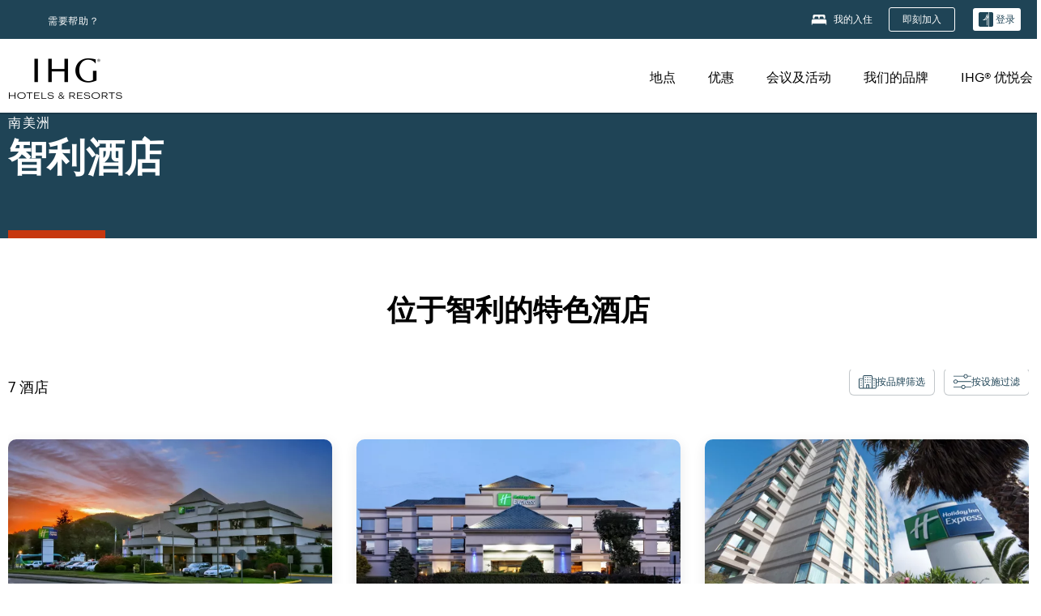

--- FILE ---
content_type: text/html; charset=utf-8
request_url: https://www.ihg.com/zh-cn/chile
body_size: 27379
content:
<!DOCTYPE HTML><html lang="zh-CN" dir="ltr">
    <head><!--SL--><script src="https://pinchjs-cdn.gdn.smartling.com/sl-tran-50e368d91-zh-CN.js"></script><script>var slApiConfig={uid:"50e368d91",locale:"zh-CN"};</script><script src="https://pinchjs-cdn.gdn.smartling.com/sl-init-22.js"></script>
    <meta charset="UTF-8" />

    <link rel="preconnect" href="https://digital.ihg.com" />
    <link rel="preconnect" href="https://apis.ihg.com" />
    <link rel="preconnect" href="https://assets.adobedtm.com" />

    
    
        <link rel="shortcut icon" type="image/x-icon" href="https://digital.ihg.com/is/image/ihg/app-web-chiclet-ihg?fmt=png-alpha" />
        <link rel="apple-touch-icon" href="https://digital.ihg.com/is/image/ihg/app-web-chiclet-ihg?fmt=png-alpha" />
        
	
		<meta property="og:url" content="https://www.ihg.com/zh-cn/chile" />
		<meta property="og:type" content="website" />
		<meta property="og:image" content="https://digital.ihg.com/is/image/ihg/hotel-room-1042385892" />
		<meta property="og:title" content="探索智利酒店| 热销智利的洲际酒店集团旗下酒店 " />
		<meta property="og:description" content="寻找适合您旅行需求的智利酒店。 无论是经济实惠的客房还是智利热门目的地的豪华酒店IHG应有尽有。 " />
		<meta property="og:site_name" content="IHG" />
		<meta name="twitter:card" content="summary_large_image" />
		<meta name="twitter:site" content="@IHG" />
		<meta name="twitter:title" content="探索智利酒店| 热销智利的洲际酒店集团旗下酒店 " />
		<meta name="twitter:description" content="寻找适合您旅行需求的智利酒店。 无论是经济实惠的客房还是智利热门目的地的豪华酒店IHG应有尽有。 " />
		<meta name="twitter:creator" content="@ihg" />
		
		
		<meta name="twitter:image:src" content="https://digital.ihg.com/is/image/ihg/hotel-room-1042385892" />
		<meta name="twitter:domain" content="ihg.com" />
		
	

        <meta name="apple-itunes-app" content="app-id=368217298" />
    

    <title>探索智利酒店 | 热销智利的洲际酒店集团旗下酒店 </title>
    
    <meta name="description" content="寻找适合您旅行需求的智利酒店。 无论是经济实惠的客房还是智利热门目的地的豪华酒店IHG应有尽有。 " />
    <meta name="template" content="ihg-generic-page-template" />
    <meta name="viewport" content="width=device-width, initial-scale=1" />
    <meta name="exploreData" content="https://www.ihg.com/destinations/cn/zh/chile-hotels" />
    
    <script>const isPageServedFromAEM = true;</script>
    <script>
        const GRAPHQL_APIGEE_VALUES = {
            "graphQLApigeeEndpoint": "https://apis.ihg.com/graphql/v1/hotels",
            "graphQLApigeeAPIKey": "hsL8GAAz7drdIbEjBCejdA1Ud2MVhxoo"
        };
        const STATUS_APIGEE_VALUES = {
            "statusApiUrl": "https://apis.ihg.com/members/v1/status",
            "statusApiKey": "hsL8GAAz7drdIbEjBCejdA1Ud2MVhxoo"
        };
        window.trackingJsonNew = {"siteCountry": "cn","siteLanguage": "zh","controllerName": "country","type": "explore","explore": {"city": null,"state": null,"country": "Chile","attraction": null,"interest": null}};
    </script>
    
    
    <link rel="canonical" href="https://www.ihg.com/zh-cn/chile" />
    

    
    
    <link rel="alternate" hreflang="x-default" href="https://www.ihg.com/chile" class="sl_norewrite" />
    
    <link rel="alternate" hreflang="de" href="https://www.ihg.com/de/chile" class="sl_norewrite" />
    
    <link rel="alternate" hreflang="ru" href="https://www.ihg.com/ru/chile" class="sl_norewrite" />
    
    <link rel="alternate" hreflang="ko" href="https://www.ihg.com/ko/chile" class="sl_norewrite" />
    
    <link rel="alternate" hreflang="pt" href="https://www.ihg.com/pt/chile" class="sl_norewrite" />
    
    <link rel="alternate" hreflang="zh-tw" href="https://www.ihg.com/zh-tw/chile" class="sl_norewrite" />
    
    <link rel="alternate" hreflang="pt-br" href="https://www.ihg.com/pt-br/chile" class="sl_norewrite" />
    
    <link rel="alternate" hreflang="en" href="https://www.ihg.com/chile" class="sl_norewrite" />
    
    <link rel="alternate" hreflang="it" href="https://www.ihg.com/it/chile" class="sl_norewrite" />
    
    <link rel="alternate" hreflang="fr" href="https://www.ihg.com/fr/chile" class="sl_norewrite" />
    
    <link rel="alternate" hreflang="zh-cn" href="https://www.ihg.com/zh-cn/chile" class="sl_norewrite" />
    
    <link rel="alternate" hreflang="es" href="https://www.ihg.com/es/chile" class="sl_norewrite" />
    
    <link rel="alternate" hreflang="ar" href="https://www.ihg.com/ar/chile" class="sl_norewrite" />
    
    <link rel="alternate" hreflang="vi" href="https://www.ihg.com/vi/chile" class="sl_norewrite" />
    
    <link rel="alternate" hreflang="th" href="https://www.ihg.com/th/chile" class="sl_norewrite" />
    
    <link rel="alternate" hreflang="ja" href="https://www.ihg.com/ja/chile" class="sl_norewrite" />
    
    <link rel="alternate" hreflang="es-us" href="https://www.ihg.com/es-us/chile" class="sl_norewrite" />
    
    <link rel="alternate" hreflang="id" href="https://www.ihg.com/id/chile" class="sl_norewrite" />
    
    <link rel="alternate" hreflang="pl" href="https://www.ihg.com/pl/chile" class="sl_norewrite" />
    
    <link rel="alternate" hreflang="nl" href="https://www.ihg.com/nl/chile" class="sl_norewrite" />
    
    <link rel="alternate" hreflang="tr" href="https://www.ihg.com/tr/chile" class="sl_norewrite" />
    
    <link rel="alternate" hreflang="es-mx" href="https://www.ihg.com/es-us/chile" class="sl_norewrite" />
    <link rel="alternate" hreflang="en-gb" href="https://www.ihg.com/chile" class="sl_norewrite" />

    <link rel="stylesheet" type="text/css" href="https://www.ihg.com/etc/clientlibs/static/uhf/brands/cn/zh/uhf.min.2025100802.css" class="sl_norewrite" />
    

    
    <link rel="stylesheet" href="https://www.ihg.com/etc.clientlibs/ihg/clientlibs/clientlib-base.min.8b6b155b89a64060dd5d9b225b1a4f64.css" type="text/css" />




    
    
    

    

    
    
    <link rel="stylesheet" href="https://www.ihg.com/etc.clientlibs/ihg/clientlibs/clientlib-_global.min.1d851da462cf9efb039238f5607ffe7f.css" type="text/css" />
<link rel="stylesheet" href="https://www.ihg.com/etc.clientlibs/ihg/clientlibs/clientlib-ihgcom.min.b684041907f19d1302eed59d2837c6b0.css" type="text/css" />


    
    
    

    
    
    
        <script src="https://assets.adobedtm.com/da3424fdbc19/cba4236ebe4a/launch-dccf471f969b.min.js" async=""></script>
    
<meta http-equiv="Content-Language" content="zh-CN" />
<meta http-equiv="Content-Type" content="text/html; charset=utf-8" />
<meta property="og:locale" content="zh_CN" />
</head>
    <body class="page basicpage smartling-zh" id="page-5c5c2f90b2" data-cmp-link-accessibility-enabled="" data-cmp-link-accessibility-text="opens in a new tab">
        
        
        
            




            
    
    
        <header id="uhf_headerWrapper" class="uhf-6c uhf_headerFooter sl_norewrite"><div class="uhf_header_utility_bar"><div id="svgSprites" style="display: none;">
    <svg xmls="http://www.w3.org/2000/svg" xmls:xlink="http://www.w3.org/1999/xlink"></svg></div>
<!-- Regent specific labels for Wallet form -->
<!-- (empty currentStyle.travelAdvisoryLink ) && -->
<input id="UHF_country" type="hidden" value="cn" />
		<input id="UHF_language" type="hidden" value="zh" />
		<input id="UHF_brand" type="hidden" value="6c" />

		<div class="darkenContent"></div>
		<div id="sessionTimeoutCounter" class="sessionWillExpire notificationBar">
			<div class="container">
				<div class="row">
					<div class="sessionWillExpireCol col-xs-12">
						<span class="sessionWillExpireText">
							<i class="expireWarningIcon fa fa-exclamation-triangle"></i> 由于长时间无操作，您的会话将在<span id="numMinutesLeft" class="minutes bold">5</span><span id="minutesText">分钟内</span>，<span id="numSecondsLeft" class="seconds bold">在</span>0<span id="secondsText">秒后</span>过期。</span>
						<a id="staySignedInLink" class="sessionWillExpireLink" href="javascript:void(0);">保持登录状态</a>
					</div>
				</div>
			</div>
		</div>
		
		<div id="uhf_countryLanguagePushDown" hidden="true">
			<div id="uhf_countryLanguagePushDownContainer" class="container">
				<span data-uhf-clp="description">您正在以其他语言浏览此网站。 是否希望将其设置为默认语言 </span>
				<span class="buttonContainer">
                    <button id="uhf_countryLanguagePushDown_yes" data-uhf-clp="pdYes" value="Yes">是</button>
                    <button id="uhf_langNotSupported_yes" data-uhf-clp="pdYes" value="Yes" hidden="true">是</button>
                    <button id="uhf_countryLanguagePushDown_no" data-uhf-clp="pdNo" value="No">NO</button>
                </span>
				<div class="subText" data-uhf-clp="subDescription">可点击页面顶端的选项更改国家和语言设置。</div>
				<button id="uhf_countryLanguagePushDownClose" value="No"><i class="fa fa-times buttonClose"></i></button>
			</div>
		</div>

        <!-- UHF : START of Utility bar markup -->
			<div class="utilityNavWrapper visible-sm visible-md visible-lg">
			<div class="utilityNavContainer container">
				<div class="row">
					<div class="col-md-12 clearfix">
						<nav class="utilityNav">
							<ul class="utilityNav-list u-list clearfix">
								<li class="utilityNav-list-item u-list-item">
									<a class="utilityNav-link u-link nav-middle resDirectIcon-link" data-uhf-hook="resDirectNumber" data-uhf-hook-two="mobileResDirectLink" data-uhftrigger="nothing" data-no-replace="content" href="tel:18778343613" aria-label="Call ihg"><i class="fa fa-phone" style="font-size: 1.3em; vertical-align: middle; padding-right: .3em;"></i></a><span class="utilityNav-link u-link nav-middle resDirectNum-link" data-uhf-hook="resDirectNumber"></span>
								</li>
								<li class="utilityNav-list-item u-list-item">
								<a class="utilityNav-link u-link nav-middle uhfpopup" rel="nofollow" href="javascript:void(0);" title="需要帮助？" aria-label="需要帮助？" data-slnm-ihg="NeedHelpHeaderLinkSID">需要帮助？</a>
									</li>
								<!--<li class="utilityNav-list-item u-list-item">
                                    <a class="utilityNav-link u-link nav-middle " href="https://www.ihg.com/hotels/cn/zh/global/customer_care/travel_advisory" title="旅行提示" aria-label="旅行提示"  >旅行提示</a>
								</li>-->

								<li class="utilityNav-resDir-item utilityNav-list-item u-list-item" data-uhf-hook="resDirectMessage" hidden="true">
									<span class="utilityNav-message utilityNav-link u-link nav-middle">每分钟 13 便士 + 网费</span>
									<a href="javascript:void(0);" class="tooltipQuestion hasBlankPopover utilityNav-link nav-middle" tabindex="0" data-content="从英国拨打 0871 开头的电话，话费为每分钟 13 便士。会收取标准网费。使用手机拨打电话，话费会更高。" data-toggle="popover" data-placement="auto" data-trigger="focus" data-animation="true"><i class="fa fa-question-circle"></i></a>      						          						
								</li>
							</ul>
						</nav>
						<div class="logIn">
							<div class="utilityNav-list-item u-list-item">
								<a class="utilityNav-link language u-link nav-middle " id="uhfCountryLanguageLink" data-toggle="popover" data-placement="bottom" data-trigger="click" href="javascript:void(0);" aria-label="Select country and language">
									<div class="language-icon nav-middle" alt="语言图标"></div>
									<span class="language-text nav-middle"></span>
									<i class="fa fa-angle-down nav-middle"></i>
								</a>
							</div>
							<div class="utilityNav-list-item u-list-item my-stay">
									<a class="utilityNav-link my-stay-link nav-middle " href="https://www.ihg.com/hotels/cn/zh/stay-mgmt/ManageYourStay" data-original-title="" title="我的入住" aria-label="我的入住" style="display: block;">
										<img class="my-stays-icon nav-middle" alt="我的住宿图标" src="https://digital.ihg.com/is/image/ihg/Stays?fmt=png-alpha" /><span class="my-stays-text nav-middle">我的入住</span>
									</a>
								</div>								
							<div class="logIn-anonymous logIn-State">
                        	    <a class="logIn-link login-join" href="https://www.ihg.com/rewardsclub/cn/zh/join" data-uhf-hook="joinRewardsClub" title="即刻加入" aria-label="即刻加入"><span>即刻加入</span></a>
                                <a class="logIn-link login-signin" data-uhf-si="hub" data-uhf-hook="signInToggle" href="javascript:void(0);" data-slnm-ihg="SignInAnonymous" title="登录" aria-label="登录">
                                <div class="login-signin-icon"></div>
								<span>登录</span></a>
                            </div>
                            <div class="logIn-implicit logIn-State">
                                <a class="logIn-link login-join" href="https://www.ihg.com/rewardsclub/cn/zh/join" title="即刻加入" aria-label="即刻加入"><span>即刻加入</span></a>
                                <a class="logIn-link logIn-block login-signin" data-uhf-hook="signInToggle" href="javascript:void(0);" aria-label="登录">
                                <div class="login-signin-icon"></div>
                                <span>登录</span>				
                                	<div style="display: none;"><span data-slnm-ihg="SignInImplicit">登录</span></div>
                                    <div style="display: none;"><span class="user-first-name" data-slnm-ihg="UserFirstNameImplicit">用户名</span></div>
                                </a>
                            </div>
                            <div class="logIn-explicit logIn-State">
                            	<a class="logIn-link logOut login-signout" data-uhf-rememberme="cookie" href="javascript:void(0);" data-slnm-ihg="SignOut" aria-label="注销">注册</a>
                                <a class="logIn-link logIn-block login-signin" href="https://www.ihg.com/rewardsclub/cn/zh/account-mgmt/home">
									<div class="login-signin-icon"></div>                                    
                                    <div><span class="user-first-name" data-slnm-ihg="UserFirstNameExplicit">用户名</span></div>
									<span>· </span>                                    
                                    <div class="user-points-text"><span class="user-points" data-slnm-ihg="UserPointsExplicit">用户</span>积分积分</div>
                                </a>                                
                            </div>
                            <!--/
							<a class="logIn-link logIn-link-logo" data-uhf-hook="walletToggle" href="javascript:void(0);" aria-label="IHG One Rewards">
							    <svg role="img" class="logIn-logo rewardsClubLogo">
                                    <use xlink:href="#svgsprite-logos-onerewards-cn">
                                        <title id="title-logos-onerewards">IHG One Rewards</title>
                                        <desc id="desc-logos-onerewards">IHG One Rewards</desc>
                                    </use>
                                </svg>
                            </a>/-->
						</div>
					</div>
				</div>
			</div>
		</div>

 		<!-- UHF : moved hamburger menu to brand nav jsp from here -->
      </div>
<div id="sessionTimeoutCounter" class="error_message sessionWillExpire notificationBar" style="display: none !important">
	<div class="container">
		<div class="row">
			<div class="errorSessiontTimeOut sessionWillExpireCol col-xs-12">
				<span class="sessionWillExpireText">
				<i class="expireWarningIcon fa fa-exclamation-triangle"></i> 您的会话已过期。请 <span data-uhf-hook="signInToggle"> <a href="javascript:void(0);"> 登录 </a> </span> 您的账户</span></div>
		</div>
	</div>
</div>

<div class="login_modal_background">
</div>
<div class="login_modal">
    <div class="login_modal_container" style="display:none">
        <div class="login_modal_content">
            <div class="login_modal_header">
               <button class="login_modal_close" aria-label="Close"></button>
            </div>
            <div id="gigyaLoginModalScreen" class="login_modal_body" data-gigya-global-key="4_jpzahMO4CBnl9Elopzfr0A" role="dialog" aria-label="Sign In">
            </div>
        </div>
    </div>
</div>        <!-- UHF : START of Brand navigation bar markup -->
<!-- START : Only UBE Brand Nav -->                         
                  <!-- UHF : START of Hamburger menu -->
<div data-uhf-brandname="ihg" class="mobileNavManuWrapper hidden-sm hidden-md hidden-lg hidden-xl wrapper-UBE bn-ihg">
	<div class="mobileNavMenuContainer container">
		<div class="row">
			<div class="brandLogo">
			
					<a class="brandLogo-link" href="https://www.ihg.com/hotels/cn/zh/reservation" title="洲际酒店集团">
									<img class="brandLogo-image" alt="洲际酒店集团" src="//digital.ihg.com/is/image/ihg/ihg-logo-nav?fmt=png-alpha" />
								</a>													
							</div>
				<div class="mobileNav ">
					<a class="mobileNav-link menuCTA" href="javascript:void(0);">
						<img class="fa fa-bars fa-2x" src="//digital.ihg.com//is/image/ihg/xsvp-hamburger-nav-white?fmt=png-alpha" alt="Menu" style="width:20px" />
					</a>
				</div>
				<div class="logIn login-mobile-ihg logIn-mobile ">
	                <div class="logIn-anonymous logIn-State">
	                            <a class="logIn-link logIn-link-signIn" data-uhf-si="6c" data-uhf-hook="signInToggle" href="javascript:void(0);" data-slnm-ihg="SignInAnonymousXsvpUbe" title="登录 / 加入"><div class="login-signin-mobile-icon" alt="login-signin-mobile-icon"></div>登录 / 加入</a>
	                            <!-- <span class="logIn-slash-symbol">/</span>
	                            <a class="logIn-link logIn-link-join" href="https://www.ihg.com/rewardsclub/cn/zh/join" title="加入">加入</a> -->
	                        </div>
	                        <div class="logIn-implicit logIn-State">
		                        <a class="logIn-link logIn-link-signIn" data-uhf-hook="signInToggle" href="javascript:void(0);" title="登录 / 加入">
		                            <span class="login-signin-mobile-icon"></span><span data-slnm-ihg="SignInImplicitXsvpUbe">登录 / 加入</span>
                                    <div style="display:none;" class="first-name-container"><span class="user-first-name" data-slnm-ihg="UserFirstNameImplicitXsvpUbe">用户名</span></div>
                                </a>
	                        	<!-- <span class="logIn-slash-symbol">/</span>
	                            <a class="logIn-link logIn-link-join" href="https://www.ihg.com/rewardsclub/cn/zh/join" title="加入">加入</a>                                                 -->
	                        </div>
	                        <div class="logIn-explicit logIn-State">
	                            <a class="logIn-link logIn-block" href="https://www.ihg.com/rewardsclub/cn/zh/account-mgmt/home">
	                                <div class="first-name-container"><span class="login-signin-mobile-icon"></span><span class="user-first-name" data-slnm-ihg="UserFirstNameExplicitXsvpUbe">用户名</span></div>
	                                <div style="display: none;"><span class="user-points" data-slnm-ihg="UserPointsExplicitXsvpUbe">用户</span>积分积分</div>
	                            </a>
	                        </div> 
	                    </div>
				<div class="mobileNav ">
					<a class="mobileNav-link mobileResDirectNumber" href="tel:18778343613" data-uhf-hook="resDirectNumber" data-uhf-hook-two="mobileResDirectLink" data-uhftrigger="0871Disc" data-no-replace="content"></a>
				</div>
	</div>
	<div class="row">
		<div class="mobileNavListBase hidden-sm hidden-md hidden-lg hidden-xl clearfix">
			<div class="mobileNavContainer">
			<div class="mobileNavInner mobileNav-hidden">
			<div class="mobileNavMenu">
			<!-- START : Hamburger : Mobile Brand nav menu -->
				<ul class="mobileNavMenu-list list-unstyled">
					<li class="mobileNavHeading">
                        <ul class="mobileNavMenu-subList list-unstyled uhfmobilebrandnav">
                            <li data-uhf-brandid="" class="mobileNavMenu-list-item">
		                                     <a class="mobileNavLink site-int-link " data-uhf-hook="walletToggle" href="https://www.ihg.com/destinations/cn/zh/explore">地点 </a>
		                                 </li>
									<li data-uhf-brandid="" class="mobileNavMenu-list-item">
		                                     <a class="mobileNavLink site-int-link " data-uhf-hook="walletToggle" href="https://www.ihg.com/content/cn/zh/offers">优惠</a>
		                                 </li>
									<li data-uhf-brandid="" class="mobileNavMenu-list-item">
		                                     <a class="mobileNavLink site-int-link " data-uhf-hook="walletToggle" href="https://www.ihg.com/content/cn/zh/meetingsandevents" target="_blank">会议及活动</a>
		                                 </li>
									<li data-uhf-brandid="" class="mobileNavMenu-list-item">
		                                     <a class="mobileNavLink site-int-link " data-uhf-hook="walletToggle" href="https://www.ihg.com/content/cn/zh/about/brands">我们的品牌</a>
		                                 </li>
									<li data-uhf-brandid="" class="mobileNavMenu-list-item">
		                                     <a class="mobileNavLink site-int-link " data-uhf-hook="walletToggle" href="https://www.ihg.com/rewardsclub/content/cn/zh/home">IHG® 优悦会</a>
		                                 </li>
									</ul>
					</li>
					<!-- END : Hamburger : Mobile Brand nav menu -->
					<!-- START : Hamburger : Mobile Hotel Details nav menu -->
						<!-- END : Hamburger : Mobile Hotel Details nav menu -->			
				</ul>							
				<ul class="mobileNavMenu-list list-unstyled">
					<li>
						<ul class="mobileNavMenu-subList list-unstyled uhftravel-cc">
							<li class="mobileNavMenu-list-item">
		                                 <a class="mobileNavLink site-int-link rc signIn" data-uhf-si="6c" data-uhf-hook="walletToggle" href="#">登录</a>
										 <!-- <a class="mobileNavLink site-int-link rc join" data-uhf-hook="walletToggle" href="https://www.ihg.com/rewardsclub/cn/zh/join" title="加入">加入</a>		                                  -->
		                            </li>
		                            <li class="mobileNavMenu-list-item">
                                         <a class="mobileNavLink site-int-link rc join" data-uhf-si="6c" data-uhf-hook="walletToggle" href="https://www.ihg.com/rewardsclub/cn/zh/join">即刻加入</a>
                                    </li>
		                            <li class="mobileNavMenu-list-item">
			                                  <a class="mobileNavLink site-int-link rc myAccount" data-uhf-hook="walletToggle" href="javascript:void(0)">我的帐户</a>
			                             </li>
		                             <li class="mobileNavMenu-list-item">
								<a class="mobileNavLink" href="https://www.ihg.com/hotels/cn/zh/stay-mgmt/ManageYourStay" title="我的入住">我的入住</a>
							</li>							
							<li class="mobileNavMenu-list-item">
								<a class="mobileNavLink uhfpopup" href="javascript:void(0);" title="需要帮助？" data-slnm-ihg="NeedHelpHamburguerLinkSID">需要帮助？</a>
							</li>
							<!--
							<li class="mobileNavMenu-list-item">
								<a class="mobileNavLink" href="https://www.ihg.com/hotels/cn/zh/global/customer_care/travel_advisory" title="旅行提示">旅行提示</a>
							</li>-->											
							<li class="mobileNavMenu-list-item">
								<a class="mobileNavLink" href="https://www.ihg.com/hotels/cn/zh/stay-mgmt/ManageYourStay" title="管理预订">管理预订</a>
							</li>
                            <li class="mobileNavMenu-list-item">
	                             	<a class="mobileNavLink site-int-link rc signOut" data-uhf-hook="walletToggle" href="#">注册</a>
	                         </li>
						</ul>						
						
					</li>
				</ul>
			</div>
			<div class="mobileNavCL">
				<a class="language " id="uhfCountryLanguageMobileLink" href="javascript:void(0);"><span class="language-icon" alt="语言图标"></span><span class="language-text"></span> <i class="fa fa-angle-down"></i></a>
                         <div id="uhfCountryLanguageMobileContainer" class="">
                     <!-- UHF country/language markup -->
                             <div id="uhfLocale">
                                 <div id="uhfLocaleSelection">
                                     <form id="uhfLocaleSelectionForm" method="post" action="">
                                         <div id="uhfCountrySelectionContainer">
                                             <label for="uhfCountrySelection">国家/地区</label>
                                             <select id="uhfCountrySelection"></select>
                                         </div>
                                         <div id="uhfLanguagesSelectionContainer">
                                             <label for="uhfLanguageSelection">语言</label>
                                             <select id="uhfLanguageSelection"></select>
                                         </div>
                                         <a href="javascript:void(0);" id="uhfCountryLanguageCTA" aria-label="Buttons for Save and Close of language selection pop-up" tabindex="-1">
                                             <button type="button" class="buttonSave" role="button" aria-label="Save Language Selection Change">保存</button>
                                             <i class="fa fa-times" role="button" aria-label="Close Language Selection" tabindex="0"></i>
                                         </a>
                                     </form>
                                     <div id="uhfCountryLanguageImageContainer"></div>
                                 </div>
                             </div>
                     <!--  end of country language  -->
                          </div>
				</div>
				</div>
				</div>
			</div>
		</div>
	</div>
</div>
<!-- UHF : END of Hamburger menu -->


<!-- UHF : Desktop : START of brand nav -->
		<div class="brandLogoNavWrapper visible-sm visible-md visible-lg uhf-walletPushOver primary-nav wrapper-UBE" id="primary-nav">
			<div class="brandLogoNavContainer container">
				<div class="row">
					<div class="col-md-12 clearfix">
						<div class="brandLogo">
							<a class="brandLogo-link" href="https://www.ihg.com/hotels/cn/zh/reservation" title="洲际酒店集团">
											<img class="brandLogo-image" src="//digital.ihg.com/is/image/ihg/ihg-logo-nav?fmt=png-alpha" alt="洲际酒店集团" />
										</a>									
									</div>
						<div class="brandNavContainer visible-sm visible-md visible-lg">
							<nav class="brandNav">
								<ul class="brandNav-list u-list clearfix">
									<li data-uhf-brandid="" class="brandNav-list-item u-list-item">
                                                 <a class="brandNav-link u-link site-int-link" href="https://www.ihg.com/destinations/cn/zh/explore">地点 </a>
                                             </li>
                                        <li data-uhf-brandid="" class="brandNav-list-item u-list-item">
                                                 <a class="brandNav-link u-link site-int-link" href="https://www.ihg.com/content/cn/zh/offers">优惠</a>
                                             </li>
                                        <li data-uhf-brandid="" class="brandNav-list-item u-list-item">
                                                 <a class="brandNav-link u-link site-int-link" href="https://www.ihg.com/content/cn/zh/meetingsandevents" target="_blank">会议及活动</a>
                                             </li>
                                        <li data-uhf-brandid="" class="brandNav-list-item u-list-item">
                                                 <a class="brandNav-link u-link site-int-link" href="https://www.ihg.com/content/cn/zh/about/brands">我们的品牌</a>
                                             </li>
                                        <li data-uhf-brandid="" class="brandNav-list-item u-list-item">
                                                 <a class="brandNav-link u-link site-int-link" href="https://www.ihg.com/rewardsclub/content/cn/zh/home">IHG® 优悦会</a>
                                             </li>
                                        </ul>
							</nav>
							<a class="booknow" href="#"><span>立即预订</span></a>
							</div>
					</div>
				</div>
			</div>
		</div>
		<!-- UHF : Desktop : END of brand nav -->
	<!-- END : Only UBE Brand Nav -->
               <!-- UHF : END of Brand navigation bar markup --></header><div id="applicationWrapper" class="uhf-walletPushOver">
    
    <div class="clearfix"></div>

    <div class="root responsivegrid">


<div class="aem-Grid aem-Grid--12 aem-Grid--default--12 ">
    
    <div class="layoutcontainer responsivegrid aem-GridColumn aem-GridColumn--default--12">


<div class="aem-Grid aem-Grid--12 aem-Grid--default--12 ">
    
    <div class="container responsivegrid aem-GridColumn aem-GridColumn--default--12">

    
    
    
    <div id="container-d51a366a81" class="cmp-container">
        
        <div class="experiencefragment">
  <div class="cmp-experiencefragment">



<div class="aem-Grid aem-Grid--12 aem-Grid--default--12 ">
    
    <div class="layoutcontainer responsivegrid cmp-container-background-color-tertiary aem-GridColumn aem-GridColumn--default--12">


<div class="aem-Grid aem-Grid--12 aem-Grid--default--12 ">
    
    <div class="container responsivegrid cmp-container--column-padding-l cmp-container--max-width-medium aem-GridColumn aem-GridColumn--default--12">

    
    
    
    <div id="container-6ce0344ab2" class="cmp-container">
        
        <div class="title color-ninth cmp-title--horizontal-bar cmp-title--color-primary"><div class="cmp-title cmp-title--default">
    <div class="cmp-title__pretitle-container">
        <div class="cmp-title__pretitle">南美洲</div>
    </div>
    <h1 class="cmp-title__text">智利酒店</h1>
</div>

    

</div>

        
    </div>

</div>

    
</div>
</div>

    
</div>
</div>
   
    

</div>

        
    </div>

</div>
<div class="bookingcomponent aem-GridColumn aem-GridColumn--default--12">












    


    <div class="booking-component supress-styles" data-component-booking="data-component-booking">

		<link rel="stylesheet" class="sl_norewrite" href="https://www.ihg.com/resources/cn/zh/booking-component/v3.9.1/styles.css" />
        
            
    
<link rel="stylesheet" href="https://www.ihg.com/etc.clientlibs/ihg/clientlibs/clientlib-ihgcom/_external-components/booking.min.678046fa9e9ced38338d341a94753cc6.css" type="text/css" />



        

        <ihg-booking-component></ihg-booking-component>

        <script type="text/javascript">
            (function () {
                function characterDecode(html) {
                    var textstring = document.createElement('textarea');
                    textstring.innerHTML = html;
                    return textstring.value;
                }

                try {

                    var aemBehaviorConfig = JSON.parse("{\x22search\x22:{\x22chainCode\x22:\x226c\x22,\x22localeCode\x22:\x22zh\u002DCN\x22,\x22behavior\x22:\x22OPEN\x22,\x22amenities\x22:[],\x22authorList\x22:[],\x22manageReservationsLink\x22:true,\x22campaign\x22:{\x22bookingWindow\x22:0,\x22highlightPreferredRateResults\x22:false,\x22additionalRates\x22:[null,null]},\x22filterResults\x22:{\x22by\x22:\x22NONE\x22,\x22includeBrands\x22:[],\x22includeLocations\x22:[],\x22includeHotels\x22:[]},\x22advanced\x22:{\x22isCollapsed\x22:true},\x22destination\x22:{\x22isHidden\x22:false,\x22title\x22:\x22\x22},\x22dates\x22:{\x22disabledWeekdays\x22:[],\x22maxStay\x22:99,\x22isHidden\x22:false,\x22checkIn\x22:{},\x22checkOut\x22:{}},\x22adults\x22:{\x22default\x22:1,\x22min\x22:1,\x22max\x22:20,\x22isReadOnly\x22:false},\x22children\x22:{\x22default\x22:0,\x22min\x22:0,\x22max\x22:20,\x22isReadOnly\x22:false},\x22rooms\x22:{\x22Rooms\x22:\x22Rooms\x22,\x22default\x22:1,\x22min\x22:1,\x22max\x22:9,\x22isReadOnly\x22:false},\x22rates\x22:{\x22isHidden\x22:false,\x22hideDefaultRates\x22:true,\x22selectedRate\x22:\x22\x22,\x22additionalRates\x22:[],\x22displayPriceInPointsAndCash\x22:false},\x22corporateId\x22:{\x22isHidden\x22:false,\x22default\x22:\x22\x22},\x22iata\x22:{\x22isHidden\x22:false,\x22default\x22:\x22\x22},\x22groupCode\x22:{\x22isHidden\x22:true,\x22default\x22:\x22\x22}},\x22marketingContent\x22:{\x22innerHtml\x22:\x22\x22,\x22isHidden\x22:false}}") || undefined,
                        // the need to keep the hotelname is priority when dealing with Hotel Detail pages
                        // removal of this code should be avoided unless app is handling appropriately
                        hotelname = document.querySelector('#hotelName') || document.querySelector('#hotelname'),
                        hotelNameFallback = hotelname ? hotelname.value : '';

                    if (aemBehaviorConfig.search.destination.title != "" && aemBehaviorConfig.search.destination.title != undefined) {
                        aemBehaviorConfig.search.destination.title = characterDecode(aemBehaviorConfig.search.destination.title);
                    } else {
                        aemBehaviorConfig.search.destination.title = characterDecode(hotelNameFallback);
                    }

                    aemBehaviorConfig.search.shouldUseMultiRoomBooking = true;
                    aemBehaviorConfig.search.showNewBookingComponent = true;

                    window["BehaviorConfig"] = {behaviorConfig: aemBehaviorConfig};

                    window.getBehaviorConfig = function () {
                        return aemBehaviorConfig
                    };

                } catch (errormsg) {
                    console.error('error loading aem-booking-kernal: ', errormsg);
                }
            })();
        </script>
        <script class="sl_norewrite" type="text/javascript" src="https://www.ihg.com/resources/cn/zh/booking-component/v3.9.1/ihg-booking-component.js"></script>
    </div>

    <div class="ihg-bookingclient-footer" style="display: none;">
        <div class="bookingclient-footer" id="bookingclient-footer">立即预订</div>
    </div>
    
    
<script src="/etc.clientlibs/ihg/clientlibs/clientlib-ihgcom/_external-components/booking.min.3bcb4e57cc9304303632c664b90881ee.js"></script>








</div>
<div class="spacer spacing-small aem-GridColumn aem-GridColumn--default--12"><div class="cmp-spacer"></div>

    

</div>
<div class="container responsivegrid cmp-container--max-width-medium aem-GridColumn aem-GridColumn--default--12">

    
    
    
    <div id="RIBN1" class="cmp-container">
        
        
        
    </div>

</div>
<div class="spacer spacing-small aem-GridColumn aem-GridColumn--default--12"><div class="cmp-spacer"></div>

    

</div>

    
</div>
</div>
<div class="layoutcontainer responsivegrid cmp-container--max-width-medium aem-GridColumn aem-GridColumn--default--12">


<div class="aem-Grid aem-Grid--12 aem-Grid--default--12 ">
    
    <div class="container responsivegrid cmp-container--column-padding-l aem-GridColumn aem-GridColumn--default--12">

    
    
    
    <div id="intro" class="cmp-container">
        
        <div class="experiencefragment">
  <div class="cmp-experiencefragment">



<div class="aem-Grid aem-Grid--12 aem-Grid--default--12 ">
    
    <div class="layoutcontainer responsivegrid aem-GridColumn aem-GridColumn--default--12">


<div class="aem-Grid aem-Grid--12 aem-Grid--default--12 ">
    
    
    
</div>
</div>

    
</div>
</div>
   
    

</div>

        
    </div>

</div>
<div class="container responsivegrid aem-GridColumn aem-GridColumn--default--12">

    
    
    
    <div id="hotelList" class="cmp-container">
        
        <div class="container responsivegrid">

    
    <div id="container-5e5fec1d8d" class="cmp-container">
        


<div class="aem-Grid aem-Grid--12 aem-Grid--default--12 ">
    
    <div class="title text-align-center aem-GridColumn aem-GridColumn--default--12"><div class="cmp-title cmp-title--default">
    
    <h2 class="cmp-title__text">位于智利的特色酒店</h2>
</div>

    

</div>
<div class="spacer spacing-medium aem-GridColumn aem-GridColumn--default--12"><div class="cmp-spacer"></div>

    

</div>

    
</div>

    </div>

    
</div>
<div class="container responsivegrid">

    
    <div id="container-8c2981a0fd" class="cmp-container">
        


<div class="aem-Grid aem-Grid--12 aem-Grid--default--12 aem-Grid--phone--12 ">
    
    <div class="list cmp-card--hotel cmp-list--card cmp-card--image--top aem-GridColumn--phone--none aem-GridColumn--phone--12 aem-GridColumn aem-GridColumn--default--12 aem-GridColumn--offset--phone--0">

  
    <div class="cmp-card-message cmp-card-message--filters visually-hidden" data-attr-filterunavailableerrormessage="There is no exact match for your preferred interest of $filter. Please select from the available filters below..">
        <i class="cmp-card-message__icon-alert"><img src="https://digital.ihg.com/is/content/ihg/icon-alert" alt="" /></i>
        <div class="cmp-message">
            <div class="cmp-message__text-hidden hidden" data-message-type="no-hotels-match" aria-hidden="true">此地区没有符合此筛选条件的酒店。</div>
            <div class="cmp-message__text-hidden hidden" data-message-type="no-filters-match" aria-hidden="true">目前没有完全符合您搜索条件的结果。</div>
            <p class="cmp-message__text" role="status"></p>
        </div>
        <button type="button" class="cmp-card-message__icon-close" aria-label="Close"><img src="https://digital.ihg.com/is/content/ihg/icon-close" alt="" /></button>
    </div>
    <div class="cmp-card__title-bar cmp-flex--row cmp-justify--space-between cmp-align--center">
        <div>
            <div class="cmp-card__title-bar-value" role="status" data-render-plus-sign="false" data-render-hotel-count="true"><span id="cmp-card__title-bar-count"></span> 酒店 </div>
            <div id="cmp-card__filters" class="cmp-card__filters-dropdown " data-component-hotellistdropdownfilters="">
                <div id="cmp-dropdown-brands" class="cmp-dropdown">
                    <div id="cmp-button-brands" class="button cmp-button--filter">
                        <button id="cmp-dropdown__toggle-brands" class="cmp-button cmp-dropdown__toggle" role="combobox" aria-controls="cmp-dropdown__content-brands" aria-haspopup="listbox" data-controls-popup="cmp-dropdown__content-brands" aria-pressed="false" aria-expanded="false">
                            <img class="cmp-button__icon" aria-hidden="true" src="https://digital.ihg.com/is/content/ihg/icon-reservation-outline" />
                            <span class="cmp-button__text cmp-dropdown__toggle-title">按品牌筛选 <span class="cmp-dropdown__toggle-count"></span></span>
                        </button>
                    </div>
                    <div id="cmp-dropdown__content-brands" class="cmp-dropdown__content cmp-dropdown__content--brands" aria-labelledby="cmp-dropdown__toggle-brands" aria-hidden="true">
                        <h3 class="cmp-dropdown__title-main" role="presentation">按品牌筛选</h3>
                        <button type="button" class="cmp-dropdown__icon-close" aria-hidden="true" tabindex="-1"><img src="https://digital.ihg.com/is/content/ihg/icon-close" alt="" /></button>
                        <fieldset class="cmp-dropdown__section" role="presentation">
                            <ul class="cmp-dropdown__list-group" role="listbox">
                                <li id="cmp-dropdown__item-six-senses" class="cmp-dropdown__item hidden" role="option">
                                    <input id="filter-six-senses" class="cmp-dropdown__item-value cmp-dropdown__item-six-senses" type="checkbox" name="filter-six-senses" value="brandsixsenses" tabindex="-1" />
                                    <label for="filter-six-senses">六善度假村及水疗</label>
                                </li>
                                <li id="cmp-dropdown__item-regent" class="cmp-dropdown__item hidden" role="option">
                                    <input id="filter-regent" class="cmp-dropdown__item-value cmp-dropdown__item-regent" type="checkbox" name="filter-regent" value="brandregent" tabindex="-1" />
                                    <label for="filter-regent">丽晶酒店</label>
                                </li>
                                <li id="cmp-dropdown__item-intercontinental-hotel" class="cmp-dropdown__item hidden" role="option">
                                    <input id="filter-intercontinental-hotel" class="cmp-dropdown__item-value cmp-dropdown__item-intercontinental-hotel" type="checkbox" name="filter-intercontinental-hotel" value="brandintercontinental" tabindex="-1" />
                                    <label for="filter-intercontinental-hotel">洲际酒店及度假村</label>
                                </li>
                                <li id="cmp-dropdown__item-vignette" class="cmp-dropdown__item hidden" role="option">
                                    <input id="filter-vignette" class="cmp-dropdown__item-value cmp-dropdown__item-vignette" type="checkbox" name="filter-vignette" value="brandvignettecollection" tabindex="-1" />
                                    <label for="filter-vignette">Vignette Collection 洲至奢选</label>
                                </li>
                                <li id="cmp-dropdown__item-kimpton" class="cmp-dropdown__item hidden" role="option">
                                    <input id="filter-kimpton" class="cmp-dropdown__item-value cmp-dropdown__item-kimpton" type="checkbox" name="filter-kimpton" value="brandkimptonhotels" tabindex="-1" />
                                    <label for="filter-kimpton">Kimpton</label>
                                </li>
                                <li id="cmp-dropdown__item-hotel-indigo" class="cmp-dropdown__item hidden" role="option">
                                    <input id="filter-hotel-indigo" class="cmp-dropdown__item-value cmp-dropdown__item-hotel-indigo" type="checkbox" name="filterhotel-indigo" value="brandhotelindigo" tabindex="-1" />
                                    <label for="filter-hotel-indigo">英迪格酒店</label>
                                </li>
                                <li id="cmp-dropdown__item-iberostar" class="cmp-dropdown__item hidden" role="option">
                                    <input id="filter-iberostar" class="cmp-dropdown__item-value cmp-dropdown__item-iberostar" type="checkbox" name="filter-iberostar" value="brandiberostar" tabindex="-1" />
                                    <label for="filter-iberostar">伊贝罗斯塔海滨度假村</label>
                                </li>
                                <li id="cmp-dropdown__item-voco" class="cmp-dropdown__item hidden" role="option">
                                    <input id="filter-voco" class="cmp-dropdown__item-value cmp-dropdown__item-voco" type="checkbox" name="filter-voco" value="brandvoco" tabindex="-1" />
                                    <label for="filter-voco">voco 酒店</label>
                                </li>
                                <li id="cmp-dropdown__item-ruby" class="cmp-dropdown__item hidden" role="option">
                                    <input id="filter-ruby" class="cmp-dropdown__item-value cmp-dropdown__item-ruby" type="checkbox" name="filter-ruby" value="brandruby-hotels" tabindex="-1" />
                                    <label for="filter-ruby">RUBY</label>
                                </li>
                                <li id="cmp-dropdown__item-crowne-plaza" class="cmp-dropdown__item hidden" role="option">
                                    <input id="filter-crowne-plaza" class="cmp-dropdown__item-value cmp-dropdown__item-crowne-plaza" type="checkbox" name="filter-crowne-plaza" value="brandcrowneplaza" tabindex="-1" />
                                    <label for="filter-crowne-plaza">皇冠假日酒店</label>
                                </li>
                                <li id="cmp-dropdown__item-even" class="cmp-dropdown__item hidden" role="option">
                                    <input id="filter-even" class="cmp-dropdown__item-value cmp-dropdown__item-even" type="checkbox" name="filter-even" value="brandevenhotels" tabindex="-1" />
                                    <label for="filter-even">逸衡酒店</label>
                                </li>
                                <li id="cmp-dropdown__item-hualuxe" class="cmp-dropdown__item hidden" role="option">
                                    <input id="filter-hualuxe" class="cmp-dropdown__item-value cmp-dropdown__item-hualuxe" type="checkbox" name="filter-hualuxe" value="brandhualuxe" tabindex="-1" />
                                    <label for="filter-hualuxe">华邑酒店及度假村</label>
                                </li>
                                <li id="cmp-dropdown__item-holiday-inn" class="cmp-dropdown__item hidden" role="option">
                                    <input id="filter-holiday-inn" class="cmp-dropdown__item-value cmp-dropdown__item-holiday-inn" type="checkbox" name="filter-holiday-inn" value="brandholidayinn" tabindex="-1" />
                                    <label for="filter-holiday-inn">假日酒店</label>
                                </li>
                                <li id="cmp-dropdown__item-holiday-inn-resort" class="cmp-dropdown__item hidden" role="option">
                                    <input id="filter-holiday-inn-resort" class="cmp-dropdown__item-value cmp-dropdown__item-holiday-inn-resort" type="checkbox" name="filter-holiday-inn-resort" value="brandholidayinnresorts" tabindex="-1" />
                                    <label for="filter-holiday-inn-resort">假日度假酒店</label>
                                </li>
                                <li id="cmp-dropdown__item-holiday-inn-express" class="cmp-dropdown__item hidden" role="option">
                                    <input id="filter-holiday-inn-express" class="cmp-dropdown__item-value cmp-dropdown__item-holiday-inn-express" type="checkbox" name="filter-holiday-inn-express" value="brandholidayinnexpress" tabindex="-1" />
                                    <label for="filter-holiday-inn-express">智选假日酒店</label>
                                </li>
                                <li id="cmp-dropdown__item-garner" class="cmp-dropdown__item hidden" role="option">
                                    <input id="filter-garner" class="cmp-dropdown__item-value cmp-dropdown__item-garner" type="checkbox" name="filter-garner" value="brandgarner-hotels" tabindex="-1" />
                                    <label for="filter-garner">加纳</label>
                                </li>
                                <li id="cmp-dropdown__item-avid" class="cmp-dropdown__item hidden" role="option">
                                    <input id="filter-avid" class="cmp-dropdown__item-value cmp-dropdown__item-avid" type="checkbox" name="filter-avid" value="brandavidhotels" tabindex="-1" />
                                    <label for="filter-avid">avid 酒店</label>
                                </li>
                                <li id="cmp-dropdown__item-atwell" class="cmp-dropdown__item hidden" role="option">
                                    <input id="filter-atwell" class="cmp-dropdown__item-value cmp-dropdown__item-atwell" type="checkbox" name="filter-atwell" value="brandatwellsuites" tabindex="-1" />
                                    <label for="filter-atwell">Atwell Suites 筑格酒店</label>
                                </li>
                                <li id="cmp-dropdown__item-staybridge" class="cmp-dropdown__item hidden" role="option">
                                    <input id="filter-staybridge" class="cmp-dropdown__item-value cmp-dropdown__item-staybridge" type="checkbox" name="filter-staybridge" value="brandstaybridge" tabindex="-1" />
                                    <label for="filter-staybridge">Staybridge Suites</label>
                                </li>
                                <li id="cmp-dropdown__item-holiday-inn-club-vacations" class="cmp-dropdown__item hidden" role="option">
                                    <input id="filter-holiday-inn-club-vacations" class="cmp-dropdown__item-value cmp-dropdown__item-holiday-inn-club-vacations" type="checkbox" name="filter-holiday-inn-club-vacations" value="brandholidayinnclubvacations" tabindex="-1" />
                                    <label for="filter-holiday-inn-club-vacations">Holiday Inn Club Vacations</label>
                                </li>
                                <li id="cmp-dropdown__item-candlewood" class="cmp-dropdown__item hidden" role="option">
                                    <input id="filter-candlewood" class="cmp-dropdown__item-value cmp-dropdown__item-candlewood" type="checkbox" name="filter-candlewood" value="brandcandlewood" tabindex="-1" />
                                    <label for="filter-candlewood">Candlewood Suites</label>
                                </li>
                            </ul>
                        </fieldset>
                        <fieldset class="cmp-dropdown__section cmp-dropdown__content--unselect-all" role="presentation">
                            <ul class="cmp-dropdown__list-group" role="listbox">
                                <li id="cmp-dropdown__item-unselect-all" class="cmp-dropdown__item cmp-dropdown__item-unselect-all" role="option">
                                    <button class="cmp-button" tabindex="-1">取消全部已选项</button>
                                </li>
                            </ul>
                        </fieldset>
                    </div>
                </div>
                
                <div id="cmp-dropdown-amenities" class="cmp-dropdown">
                    <div id="cmp-button-amenities" class="button cmp-button--filter">
                        <button id="cmp-dropdown__toggle-amenities" class="cmp-button cmp-dropdown__toggle" role="combobox" aria-controls="cmp-dropdown__content-amenities" aria-haspopup="listbox" data-controls-popup="cmp-dropdown__content-amenities" aria-pressed="false" aria-expanded="false">
                            <img class="cmp-button__icon" aria-hidden="true" src="https://digital.ihg.com/is/content/ihg/icon-solid-reset" />
                            <span class="cmp-button__text cmp-dropdown__toggle-title">按设施过滤 <span class="cmp-dropdown__toggle-count"></span></span>
                        </button>
                    </div>
                    <div id="cmp-dropdown__content-amenities" class="cmp-dropdown__content cmp-dropdown__content--amenities" aria-labelledby="cmp-dropdown__toggle-amenities" aria-hidden="true">
                        <h3 class="cmp-dropdown__title-main" role="presentation">按设施过滤</h3>
                        <button type="button" class="cmp-dropdown__icon-close" aria-hidden="true" tabindex="-1"><img src="https://digital.ihg.com/is/content/ihg/icon-close" alt="" /></button>
                        <fieldset class="cmp-dropdown__section" role="presentation">
                            <h4 class="cmp-dropdown__title" role="presentation">热门</h4>
                            <ul class="cmp-dropdown__list-group" role="listbox">
                                <li id="cmp-dropdown__item-breakfast-included" class="cmp-dropdown__item hidden" role="option">
                                    <input id="filter-breakfast-included" class="cmp-dropdown__item-value cmp-dropdown__item-breakfast-included" type="checkbox" name="filter-breakfast-included" value="breakfastIncluded" tabindex="-1" />
                                    <label for="filter-breakfast-included">
                                        含早
                                        
                                    </label>
                                </li>
                                <li id="cmp-dropdown__item-luxury" class="cmp-dropdown__item hidden" role="option">
                                    <input id="filter-luxury" class="cmp-dropdown__item-value cmp-dropdown__item-luxury" type="checkbox" name="filter-luxury" value="luxury" tabindex="-1" />
                                    <label for="filter-luxury">
                                        奢华享受
                                        
                                    </label>
                                </li>
                                <li id="cmp-dropdown__item-pool" class="cmp-dropdown__item hidden" role="option">
                                    <input id="filter-pool" class="cmp-dropdown__item-value cmp-dropdown__item-pool" type="checkbox" name="filter-pool" value="pool" tabindex="-1" />
                                    <label for="filter-pool">
                                        泳池
                                        
                                    </label>
                                </li>
                            </ul>
                        </fieldset>
                        <fieldset class="cmp-dropdown__section" role="presentation">
                            <h4 class="cmp-dropdown__title" role="presentation">其他设施</h4>
                            <ul class="cmp-dropdown__list-group" role="listbox">
                                <li id="cmp-dropdown__item-adults-only" class="cmp-dropdown__item hidden" role="option">
                                    <input id="filter-adults-only" class="cmp-dropdown__item-value cmp-dropdown__item-adults-only" type="checkbox" name="filter-adults-only" value="adultsOnly" tabindex="-1" />
                                    <label for="filter-adults-only">
                                        仅对成人开放
                                        
                                    </label>
                                </li>
                                <li id="cmp-dropdown__item-airport-shuttle" class="cmp-dropdown__item hidden" role="option">
                                    <input id="filter-airport-shuttle" class="cmp-dropdown__item-value cmp-dropdown__item-airport-shuttle" type="checkbox" name="filter-airport-shuttle" value="airportShuttle" tabindex="-1" />
                                    <label for="filter-airport-shuttle">
                                        机场班车接送
                                        
                                    </label>
                                </li>
                                <li id="cmp-dropdown__item-all-inclusive" class="cmp-dropdown__item hidden" role="option">
                                    <input id="filter-all-inclusive" class="cmp-dropdown__item-value cmp-dropdown__item-all-inclusive" type="checkbox" name="filter-all-inclusive" value="allInclusive" tabindex="-1" />
                                    <label for="filter-all-inclusive">
                                        应有尽有
                                        
                                    </label>
                                </li>
                                <li id="cmp-dropdown__item-beach" class="cmp-dropdown__item hidden" role="option">
                                    <input id="filter-beach" class="cmp-dropdown__item-value cmp-dropdown__item-beach" type="checkbox" name="filter-beach" value="beach" tabindex="-1" />
                                    <label for="filter-beach">
                                        海滩
                                        
                                    </label>
                                </li>
                                <li id="cmp-dropdown__item-budget" class="cmp-dropdown__item hidden" role="option">
                                    <input id="filter-budget" class="cmp-dropdown__item-value cmp-dropdown__item-budget" type="checkbox" name="filter-budget" value="budget" tabindex="-1" />
                                    <label for="filter-budget">
                                        预算
                                        
                                    </label>
                                </li>
                                <li id="cmp-dropdown__item-connecting-rooms" class="cmp-dropdown__item hidden" role="option">
                                    <input id="filter-connecting-rooms" class="cmp-dropdown__item-value cmp-dropdown__item-connecting-rooms" type="checkbox" name="filter-connecting-rooms" value="connectingRooms" tabindex="-1" />
                                    <label for="filter-connecting-rooms">
                                        连通房
                                        
                                    </label>
                                </li>
                                <li id="cmp-dropdown__item-ev-charging-station" class="cmp-dropdown__item hidden" role="option">
                                    <input id="filter-ev-charging-station" class="cmp-dropdown__item-value cmp-dropdown__item-ev-charging-station" type="checkbox" name="filter-ev-charging-station" value="evCharging" tabindex="-1" />
                                    <label for="filter-ev-charging-station">
                                        电动车充电站
                                        
                                    </label>
                                </li>
                                <li id="cmp-dropdown__item-extended-stay" class="cmp-dropdown__item hidden" role="option">
                                    <input id="filter-extended-stay" class="cmp-dropdown__item-value cmp-dropdown__item-extended-stay" type="checkbox" name="filter-extended-stay" value="extendedStay" tabindex="-1" />
                                    <label for="filter-extended-stay">
                                        长住
                                        
                                    </label>
                                </li>
                                <li id="cmp-dropdown__item-family-friendly" class="cmp-dropdown__item hidden" role="option">
                                    <input id="filter-family-friendly" class="cmp-dropdown__item-value cmp-dropdown__item-family-friendly" type="checkbox" name="filter-family-friendly" value="familyFriendly" tabindex="-1" />
                                    <label for="filter-family-friendly">
                                        亲子游
                                        
                                    </label>
                                </li>
                                <li id="cmp-dropdown__item-kids-eat-free" class="cmp-dropdown__item hidden" role="option">
                                    <input id="filter-kids-eat-free" class="cmp-dropdown__item-value cmp-dropdown__item-kids-eat-free" type="checkbox" name="filter-kids-eat-free" value="kidsEatFree" tabindex="-1" />
                                    <label for="filter-kids-eat-free">
                                        儿童餐饮欢乐尽享
                                        
                                    </label>
                                </li>
                                <li id="cmp-dropdown__item-kitchen" class="cmp-dropdown__item hidden" role="option">
                                    <input id="filter-kitchen" class="cmp-dropdown__item-value cmp-dropdown__item-kitchen" type="checkbox" name="filter-kitchen" value="kitchen" tabindex="-1" />
                                    <label for="filter-kitchen">
                                        厨房
                                        
                                    </label>
                                </li>
                                <li id="cmp-dropdown__item-meeting-facilities" class="cmp-dropdown__item hidden" role="option">
                                    <input id="filter-meeting-facilities" class="cmp-dropdown__item-value cmp-dropdown__item-meeting-facilities" type="checkbox" name="filter-meeting-facilities" value="meetingRooms" tabindex="-1" />
                                    <label for="filter-meeting-facilities">
                                        会议设施
                                        
                                    </label>
                                </li>
                                <li id="cmp-dropdown__item-parking" class="cmp-dropdown__item hidden" role="option">
                                    <input id="filter-parking" class="cmp-dropdown__item-value cmp-dropdown__item-parking" type="checkbox" name="filter-parking" value="parking" tabindex="-1" />
                                    <label for="filter-parking">
                                        停车
                                        
                                    </label>
                                </li>
                                <li id="cmp-dropdown__item-pets-welcome" class="cmp-dropdown__item hidden" role="option">
                                    <input id="filter-pets-welcome" class="cmp-dropdown__item-value cmp-dropdown__item-pets-welcome" type="checkbox" name="filter-pets-welcome" value="petsAllowed" tabindex="-1" />
                                    <label for="filter-pets-welcome">
                                        欢迎携带宠物
                                        
                                    </label>
                                </li>
                                <li id="cmp-dropdown__item-restaurant-on-site" class="cmp-dropdown__item hidden" role="option">
                                    <input id="filter-restaurant-on-site" class="cmp-dropdown__item-value cmp-dropdown__item-restaurant-on-site" type="checkbox" name="filter-restaurant-on-site" value="restaurantOnSite" tabindex="-1" />
                                    <label for="filter-restaurant-on-site">
                                        内设餐厅
                                        
                                    </label>
                                </li>
                                <li id="cmp-dropdown__item-spa" class="cmp-dropdown__item hidden" role="option">
                                    <input id="filter-spa" class="cmp-dropdown__item-value cmp-dropdown__item-spa" type="checkbox" name="filter-spa" value="spa" tabindex="-1" />
                                    <label for="filter-spa">
                                        水疗
                                        
                                    </label>
                                </li>
                            </ul>
                        </fieldset>
                        <fieldset class="cmp-dropdown__section cmp-dropdown__content--unselect-all" role="presentation">
                            <ul class="cmp-dropdown__list-group" role="listbox">
                                <li id="cmp-dropdown__item-unselect-all" class="cmp-dropdown__item cmp-dropdown__item-unselect-all" role="option">
                                    <button class="cmp-button" tabindex="-1">取消全部已选项</button>
                                </li>
                            </ul>
                        </fieldset>
                    </div>
                </div>
                
            </div>
        </div>
    </div>


  
  <ul data-component-hotelcardrates="" data-component-list="" class="cmp-list">
    
    <li class="cmp-list__item">
    
<script type="application/ld+json" class="sl_norewrite">
    {
      "@context": "https://www.schema.org",
      "@type": "Hotel",
      "name": "Holiday Inn Express 特木科",
      "url": "https://www.ihg.com/holidayinnexpress/hotels/cn/zh/temuco/zcoex/hoteldetail",
      "logo": "https://www.ihg.com/cdn/vendor/ihg-brand-svg/v1.4.5/svg/brand-logos/round/ex.svg",
      "image": "https://digital.ihg.com/is/image/ihg/holiday-inn-express-temuco-3986807000-4x3",
      
      "telephone": "56-45-2223300",
      
      "address":
      {
        "@type": "PostalAddress",
        "streetAddress": "Avenida Rudecindo Ortega 1800",
        "addressLocality": "Temuco",
        "addressRegion": "",
        "postalCode": "0000000000",
        "addressCountry": "智利"
      },
      
	      "aggregateRating":
	      {
	        "@type": "AggregateRating",
	        "ratingValue": "4.8",
	        "ratingCount": "941"
	      },
      
      "geo":
      {
        "@type": "GeoCoordinates",
        "latitude": "-38.712124",
        "longitude": "-72.560936"
      },
      "brand":
      {
        "@type": "Brand",
        "name": "Holiday Inn Express",
        "logo": "https://ihg.scene7.com/is/image/ihg/uhf_hiex?fmt=png-alpha",
        "url": "https://www.ihg.com/holidayinnexpress",
        "sameAs": ["https://www.facebook.com/holidayinnexpress","https://twitter.com/hiexpress","https://plus.google.com/+HIExpress","https://instagram.com/holidayinnexpress","https://www.youtube.com/c/hiexpress","https://www.linkedin.com/company/holiday-inn-express"]
      },
      "branchOf":
      {
        "@type": "Organization",
        "name": "InterContinental Hotels Group"
      }
    }
</script>
<div data-hotel-mnemonic="ZCOEX" data-hotel-countrycode="CL" data-filters="meetingRooms,parking,breakfastIncluded,regionSOUTH_AMERICA,pool,kitchen,connectingRooms,brandholidayinnexpress,budget" data-show-property-flags="" class="cmp-card " data-component-hotelcard="">
    
  <div class="cmp-card__image">
    <div data-cmp-is="image" data-cmp-src="https://digital.ihg.com/is/image/ihg/holiday-inn-express-temuco-3986807000-2x1?size=700,0" id="image-5c5c2f90b2--519796416" data-cmp-hook-image="imageV3" class="cmp-image" itemscope="" itemtype="http://schema.org/ImageObject">
    
        <img src="https://digital.ihg.com/is/image/ihg/holiday-inn-express-temuco-3986807000-2x1?size=700,0" loading="lazy" class="cmp-image__image" itemprop="contentUrl" alt="特木科智选假日酒店" title="特木科智选假日酒店" />
    
    
</div>

    


  </div>
  

    
  

    <div class="cmp-card__content">
        <div class="cmp-card__content-container">
            
  <h4 class="cmp-card__title">
    <div class="image cmp-icon cmp-icon--md cmp-icon-sprite--brand cmp-icon--hiex">
      <div class="cmp-image">
        <div class="cmp-image__wrapper">
        </div>
      </div>
    </div>
    
    
    <a class="cmp-card__title-link notranslate" href="https://www.ihg.com/holidayinnexpress/hotels/cn/zh/temuco/zcoex/hoteldetail" target="_blank">Holiday Inn Express 特木科</a>
  </h4>

            
    <address class="cmp-card__address">
        
        
        Avenida Rudecindo Ortega 1800<br />
        Temuco,  0000000000, 智利
    </address>

            
  

            
  <div class="cmp-card__guest-reviews">
    <span class="cmp-card__star-rating" aria-label="Rating: 4.8 out of 5 stars">
        <i class="fa fa-star" aria-hidden="true"></i>
        
        
    
        <i class="fa fa-star" aria-hidden="true"></i>
        
        
    
        <i class="fa fa-star" aria-hidden="true"></i>
        
        
    
        <i class="fa fa-star" aria-hidden="true"></i>
        
        
    
        
        <i class="fa fa-star-half" aria-hidden="true"></i>
        
    </span>
    <span class="cmp-card__rating-count">
        4.76
    </span>
    <a class="cmp-card__rating-count" href="https://www.ihg.com/holidayinnexpress/hotels/cn/zh/temuco/zcoex/hoteldetail/hotel-reviews" target="_blank">
        (941 reviews)
    </a>
  </div>

            
  <div class="cmp-amenity-list-container cmp-icon--align-left">
    <ul class="cmp-amenity-list">
      <li class="cmp-amenity-list__item">
        <div class="image cmp-icon cmp-icon--sm cmp-icon-sprite--transportation cmp-icon--parking">
          <div class="cmp-image">
            <div class="cmp-image__wrapper">
            </div>
            <span class="cmp-image__title">停车</span>
          </div>
        </div>
      </li>
    
      <li class="cmp-amenity-list__item">
        <div class="image cmp-icon cmp-icon--sm cmp-icon-sprite--amenity cmp-icon--outdoor-pool">
          <div class="cmp-image">
            <div class="cmp-image__wrapper">
            </div>
            <span class="cmp-image__title">泳池 </span>
          </div>
        </div>
      </li>
    </ul>
  </div>

        </div>
        <div class="cmp-card__action-container">
            
  
  <div class="cmp-card__hotel-price hidden">
    <p class="cmp-card__hotel-price-wrapper">
      起价<br /><span class="cmp-card__hotel-price-value"></span><abbr class="cmp-card__hotel-price-currency"></abbr>/晚
    </p>
    <div class="cmp-card__includes-taxes-and-fees hidden">含税费</div>
    <div class="cmp-card__excludes-taxes hidden">不含地方税</div>
    <p class="cmp-card__room-fees hidden">{BaseAmount} 房 + {exclusiveFeeSubTotal} 费用</p>
    <p class="cmp-card__exclusions">不含税费和其他费用</p>
  </div>


            
  <div class="calltoaction button cmp-button--primary">
    <div class="cmp-button-wrapper">
      <a class="cmp-button" aria-label="Check Rates for Holiday Inn Express 特木科" tabindex="0" data-redirect-params="{&quot;hotelCode&quot;:&quot;zcoex&quot;,&quot;isFromAEM&quot;:&quot;true&quot;,&quot;regionCode&quot;:&quot;cn&quot;,&quot;localeCode&quot;:&quot;zh&quot;,&quot;numberOfAdults&quot;:1,&quot;numberOfRooms&quot;:1,&quot;path&quot;:&quot;rates&quot;,&quot;expandedSearch&quot;:&quot;true&quot;}">
        <span class="cmp-button__text-alt hidden">查看空房情况</span>
        <span class="cmp-button__text">查看价格</span>
      </a>
    </div>
  </div>


        </div>
    </div>
</div>

    


</li>
  
    
    <li class="cmp-list__item">
    
<script type="application/ld+json" class="sl_norewrite">
    {
      "@context": "https://www.schema.org",
      "@type": "Hotel",
      "name": "Holiday Inn Express 康塞普西",
      "url": "https://www.ihg.com/holidayinnexpress/hotels/cn/zh/concepcion/ccnch/hoteldetail",
      "logo": "https://www.ihg.com/cdn/vendor/ihg-brand-svg/v1.4.5/svg/brand-logos/round/ex.svg",
      "image": "https://digital.ihg.com/is/image/ihg/holiday-inn-express-concepcion-3986808888-4x3",
      
      "telephone": "56-41-2489300",
      
      "address":
      {
        "@type": "PostalAddress",
        "streetAddress": "Av. San Andres #38",
        "addressLocality": "Concepcion",
        "addressRegion": "",
        "postalCode": "4074580",
        "addressCountry": "智利"
      },
      
	      "aggregateRating":
	      {
	        "@type": "AggregateRating",
	        "ratingValue": "4.7",
	        "ratingCount": "976"
	      },
      
      "geo":
      {
        "@type": "GeoCoordinates",
        "latitude": "-36.793167",
        "longitude": "-73.0637"
      },
      "brand":
      {
        "@type": "Brand",
        "name": "Holiday Inn Express",
        "logo": "https://ihg.scene7.com/is/image/ihg/uhf_hiex?fmt=png-alpha",
        "url": "https://www.ihg.com/holidayinnexpress",
        "sameAs": ["https://www.facebook.com/holidayinnexpress","https://twitter.com/hiexpress","https://plus.google.com/+HIExpress","https://instagram.com/holidayinnexpress","https://www.youtube.com/c/hiexpress","https://www.linkedin.com/company/holiday-inn-express"]
      },
      "branchOf":
      {
        "@type": "Organization",
        "name": "InterContinental Hotels Group"
      }
    }
</script>
<div data-hotel-mnemonic="CCNCH" data-hotel-countrycode="CL" data-filters="meetingRooms,parking,breakfastIncluded,regionSOUTH_AMERICA,pool,connectingRooms,brandholidayinnexpress,budget" data-show-property-flags="" class="cmp-card " data-component-hotelcard="">
    
  <div class="cmp-card__image">
    <div data-cmp-is="image" data-cmp-src="https://digital.ihg.com/is/image/ihg/holiday-inn-express-concepcion-3986808888-2x1?size=700,0" id="image-5c5c2f90b2--128144955" data-cmp-hook-image="imageV3" class="cmp-image" itemscope="" itemtype="http://schema.org/ImageObject">
    
        <img src="https://digital.ihg.com/is/image/ihg/holiday-inn-express-concepcion-3986808888-2x1?size=700,0" loading="lazy" class="cmp-image__image" itemprop="contentUrl" alt="Holiday Inn Express 康塞普西" title="Holiday Inn Express 康塞普西" />
    
    
</div>

    


  </div>
  

    
  

    <div class="cmp-card__content">
        <div class="cmp-card__content-container">
            
  <h4 class="cmp-card__title">
    <div class="image cmp-icon cmp-icon--md cmp-icon-sprite--brand cmp-icon--hiex">
      <div class="cmp-image">
        <div class="cmp-image__wrapper">
        </div>
      </div>
    </div>
    
    
    <a class="cmp-card__title-link notranslate" href="https://www.ihg.com/holidayinnexpress/hotels/cn/zh/concepcion/ccnch/hoteldetail" target="_blank">Holiday Inn Express 康塞普西</a>
  </h4>

            
    <address class="cmp-card__address">
        
        
        Av. San Andres #38<br />
        Concepcion,  4074580, 智利
    </address>

            
  

            
  <div class="cmp-card__guest-reviews">
    <span class="cmp-card__star-rating" aria-label="Rating: 4.7 out of 5 stars">
        <i class="fa fa-star" aria-hidden="true"></i>
        
        
    
        <i class="fa fa-star" aria-hidden="true"></i>
        
        
    
        <i class="fa fa-star" aria-hidden="true"></i>
        
        
    
        <i class="fa fa-star" aria-hidden="true"></i>
        
        
    
        
        <i class="fa fa-star-half" aria-hidden="true"></i>
        
    </span>
    <span class="cmp-card__rating-count">
        4.68
    </span>
    <a class="cmp-card__rating-count" href="https://www.ihg.com/holidayinnexpress/hotels/cn/zh/concepcion/ccnch/hoteldetail/hotel-reviews" target="_blank">
        (976 reviews)
    </a>
  </div>

            
  <div class="cmp-amenity-list-container cmp-icon--align-left">
    <ul class="cmp-amenity-list">
      <li class="cmp-amenity-list__item">
        <div class="image cmp-icon cmp-icon--sm cmp-icon-sprite--transportation cmp-icon--parking">
          <div class="cmp-image">
            <div class="cmp-image__wrapper">
            </div>
            <span class="cmp-image__title">停车</span>
          </div>
        </div>
      </li>
    
      <li class="cmp-amenity-list__item">
        <div class="image cmp-icon cmp-icon--sm cmp-icon-sprite--amenity cmp-icon--outdoor-pool">
          <div class="cmp-image">
            <div class="cmp-image__wrapper">
            </div>
            <span class="cmp-image__title">泳池 </span>
          </div>
        </div>
      </li>
    </ul>
  </div>

        </div>
        <div class="cmp-card__action-container">
            
  
  <div class="cmp-card__hotel-price hidden">
    <p class="cmp-card__hotel-price-wrapper">
      起价<br /><span class="cmp-card__hotel-price-value"></span><abbr class="cmp-card__hotel-price-currency"></abbr>/晚
    </p>
    <div class="cmp-card__includes-taxes-and-fees hidden">含税费</div>
    <div class="cmp-card__excludes-taxes hidden">不含地方税</div>
    <p class="cmp-card__room-fees hidden">{BaseAmount} 房 + {exclusiveFeeSubTotal} 费用</p>
    <p class="cmp-card__exclusions">不含税费和其他费用</p>
  </div>


            
  <div class="calltoaction button cmp-button--primary">
    <div class="cmp-button-wrapper">
      <a class="cmp-button" aria-label="Check Rates for Holiday Inn Express 康塞普西" tabindex="0" data-redirect-params="{&quot;hotelCode&quot;:&quot;ccnch&quot;,&quot;isFromAEM&quot;:&quot;true&quot;,&quot;regionCode&quot;:&quot;cn&quot;,&quot;localeCode&quot;:&quot;zh&quot;,&quot;numberOfAdults&quot;:1,&quot;numberOfRooms&quot;:1,&quot;path&quot;:&quot;rates&quot;,&quot;expandedSearch&quot;:&quot;true&quot;}">
        <span class="cmp-button__text-alt hidden">查看空房情况</span>
        <span class="cmp-button__text">查看价格</span>
      </a>
    </div>
  </div>


        </div>
    </div>
</div>

    


</li>
  
    
    <li class="cmp-list__item">
    
<script type="application/ld+json" class="sl_norewrite">
    {
      "@context": "https://www.schema.org",
      "@type": "Hotel",
      "name": "Holiday Inn Express 安托法加斯塔",
      "url": "https://www.ihg.com/holidayinnexpress/hotels/cn/zh/antofagasta/anfcl/hoteldetail",
      "logo": "https://www.ihg.com/cdn/vendor/ihg-brand-svg/v1.4.5/svg/brand-logos/round/ex.svg",
      "image": "https://digital.ihg.com/is/image/ihg/holiday-inn-express-antofagasta-6131852482-4x3",
      
      "telephone": "56-55-2228888",
      
      "address":
      {
        "@type": "PostalAddress",
        "streetAddress": "Ave. Grecia #1490",
        "addressLocality": "Antofagasta",
        "addressRegion": "",
        "postalCode": "00000",
        "addressCountry": "智利"
      },
      
	      "aggregateRating":
	      {
	        "@type": "AggregateRating",
	        "ratingValue": "4.5",
	        "ratingCount": "890"
	      },
      
      "geo":
      {
        "@type": "GeoCoordinates",
        "latitude": "-23.661667",
        "longitude": "-70.403465"
      },
      "brand":
      {
        "@type": "Brand",
        "name": "Holiday Inn Express",
        "logo": "https://ihg.scene7.com/is/image/ihg/uhf_hiex?fmt=png-alpha",
        "url": "https://www.ihg.com/holidayinnexpress",
        "sameAs": ["https://www.facebook.com/holidayinnexpress","https://twitter.com/hiexpress","https://plus.google.com/+HIExpress","https://instagram.com/holidayinnexpress","https://www.youtube.com/c/hiexpress","https://www.linkedin.com/company/holiday-inn-express"]
      },
      "branchOf":
      {
        "@type": "Organization",
        "name": "InterContinental Hotels Group"
      }
    }
</script>
<div data-hotel-mnemonic="ANFCL" data-hotel-countrycode="CL" data-filters="meetingRooms,parking,breakfastIncluded,regionSOUTH_AMERICA,restaurantOnSite,beach,pool,connectingRooms,brandholidayinnexpress,budget" data-show-property-flags="" class="cmp-card " data-component-hotelcard="">
    
  <div class="cmp-card__image">
    <div data-cmp-is="image" data-cmp-src="https://digital.ihg.com/is/image/ihg/holiday-inn-express-antofagasta-6131852482-2x1?size=700,0" id="image-5c5c2f90b2-641813607" data-cmp-hook-image="imageV3" class="cmp-image" itemscope="" itemtype="http://schema.org/ImageObject">
    
        <img src="https://digital.ihg.com/is/image/ihg/holiday-inn-express-antofagasta-6131852482-2x1?size=700,0" loading="lazy" class="cmp-image__image" itemprop="contentUrl" alt="Holiday Inn Express 安托法加斯塔" title="Holiday Inn Express 安托法加斯塔" />
    
    
</div>

    


  </div>
  

    
  

    <div class="cmp-card__content">
        <div class="cmp-card__content-container">
            
  <h4 class="cmp-card__title">
    <div class="image cmp-icon cmp-icon--md cmp-icon-sprite--brand cmp-icon--hiex">
      <div class="cmp-image">
        <div class="cmp-image__wrapper">
        </div>
      </div>
    </div>
    
    
    <a class="cmp-card__title-link notranslate" href="https://www.ihg.com/holidayinnexpress/hotels/cn/zh/antofagasta/anfcl/hoteldetail" target="_blank">Holiday Inn Express 安托法加斯塔</a>
  </h4>

            
    <address class="cmp-card__address">
        
        
        Ave. Grecia #1490<br />
        Antofagasta,  00000, 智利
    </address>

            
  

            
  <div class="cmp-card__guest-reviews">
    <span class="cmp-card__star-rating" aria-label="Rating: 4.5 out of 5 stars">
        <i class="fa fa-star" aria-hidden="true"></i>
        
        
    
        <i class="fa fa-star" aria-hidden="true"></i>
        
        
    
        <i class="fa fa-star" aria-hidden="true"></i>
        
        
    
        <i class="fa fa-star" aria-hidden="true"></i>
        
        
    
        
        <i class="fa fa-star-half" aria-hidden="true"></i>
        
    </span>
    <span class="cmp-card__rating-count">
        4.55
    </span>
    <a class="cmp-card__rating-count" href="https://www.ihg.com/holidayinnexpress/hotels/cn/zh/antofagasta/anfcl/hoteldetail/hotel-reviews" target="_blank">
        (890 reviews)
    </a>
  </div>

            
  <div class="cmp-amenity-list-container cmp-icon--align-left">
    <ul class="cmp-amenity-list">
      <li class="cmp-amenity-list__item">
        <div class="image cmp-icon cmp-icon--sm cmp-icon-sprite--transportation cmp-icon--parking">
          <div class="cmp-image">
            <div class="cmp-image__wrapper">
            </div>
            <span class="cmp-image__title">停车</span>
          </div>
        </div>
      </li>
    
      <li class="cmp-amenity-list__item">
        <div class="image cmp-icon cmp-icon--sm cmp-icon-sprite--amenity cmp-icon--outdoor-pool">
          <div class="cmp-image">
            <div class="cmp-image__wrapper">
            </div>
            <span class="cmp-image__title">泳池 </span>
          </div>
        </div>
      </li>
    </ul>
  </div>

        </div>
        <div class="cmp-card__action-container">
            
  
  <div class="cmp-card__hotel-price hidden">
    <p class="cmp-card__hotel-price-wrapper">
      起价<br /><span class="cmp-card__hotel-price-value"></span><abbr class="cmp-card__hotel-price-currency"></abbr>/晚
    </p>
    <div class="cmp-card__includes-taxes-and-fees hidden">含税费</div>
    <div class="cmp-card__excludes-taxes hidden">不含地方税</div>
    <p class="cmp-card__room-fees hidden">{BaseAmount} 房 + {exclusiveFeeSubTotal} 费用</p>
    <p class="cmp-card__exclusions">不含税费和其他费用</p>
  </div>


            
  <div class="calltoaction button cmp-button--primary">
    <div class="cmp-button-wrapper">
      <a class="cmp-button" aria-label="Check Rates for Holiday Inn Express 安托法加斯塔" tabindex="0" data-redirect-params="{&quot;hotelCode&quot;:&quot;anfcl&quot;,&quot;isFromAEM&quot;:&quot;true&quot;,&quot;regionCode&quot;:&quot;cn&quot;,&quot;localeCode&quot;:&quot;zh&quot;,&quot;numberOfAdults&quot;:1,&quot;numberOfRooms&quot;:1,&quot;path&quot;:&quot;rates&quot;,&quot;expandedSearch&quot;:&quot;true&quot;}">
        <span class="cmp-button__text-alt hidden">查看空房情况</span>
        <span class="cmp-button__text">查看价格</span>
      </a>
    </div>
  </div>


        </div>
    </div>
</div>

    


</li>
  
    
    <li class="cmp-list__item">
    
<script type="application/ld+json" class="sl_norewrite">
    {
      "@context": "https://www.schema.org",
      "@type": "Hotel",
      "name": "Holiday Inn Express 智利圣地亚哥",
      "url": "https://www.ihg.com/holidayinnexpress/hotels/cn/zh/santiago/sclex/hoteldetail",
      "logo": "https://www.ihg.com/cdn/vendor/ihg-brand-svg/v1.4.5/svg/brand-logos/round/ex.svg",
      "image": "https://digital.ihg.com/is/image/ihg/holiday-inn-express-santiago-9184900885-4x3",
      
      "telephone": "56-2-24996000",
      
      "address":
      {
        "@type": "PostalAddress",
        "streetAddress": "Av. Vitacura 2929",
        "addressLocality": "Santiago",
        "addressRegion": "",
        "postalCode": "00000",
        "addressCountry": "智利"
      },
      
	      "aggregateRating":
	      {
	        "@type": "AggregateRating",
	        "ratingValue": "4.5",
	        "ratingCount": "1241"
	      },
      
      "geo":
      {
        "@type": "GeoCoordinates",
        "latitude": "-33.41158",
        "longitude": "-70.602646"
      },
      "brand":
      {
        "@type": "Brand",
        "name": "Holiday Inn Express",
        "logo": "https://ihg.scene7.com/is/image/ihg/uhf_hiex?fmt=png-alpha",
        "url": "https://www.ihg.com/holidayinnexpress",
        "sameAs": ["https://www.facebook.com/holidayinnexpress","https://twitter.com/hiexpress","https://plus.google.com/+HIExpress","https://instagram.com/holidayinnexpress","https://www.youtube.com/c/hiexpress","https://www.linkedin.com/company/holiday-inn-express"]
      },
      "branchOf":
      {
        "@type": "Organization",
        "name": "InterContinental Hotels Group"
      }
    }
</script>
<div data-hotel-mnemonic="SCLEX" data-hotel-countrycode="CL" data-filters="meetingRooms,parking,breakfastIncluded,regionSOUTH_AMERICA,connectingRooms,brandholidayinnexpress,budget" data-show-property-flags="" class="cmp-card " data-component-hotelcard="">
    
  <div class="cmp-card__image">
    <div data-cmp-is="image" data-cmp-src="https://digital.ihg.com/is/image/ihg/holiday-inn-express-santiago-9184900885-2x1?size=700,0" id="image-5c5c2f90b2--490381516" data-cmp-hook-image="imageV3" class="cmp-image" itemscope="" itemtype="http://schema.org/ImageObject">
    
        <img src="https://digital.ihg.com/is/image/ihg/holiday-inn-express-santiago-9184900885-2x1?size=700,0" loading="lazy" class="cmp-image__image" itemprop="contentUrl" alt="Holiday Inn Express 智利圣地亚哥" title="Holiday Inn Express 智利圣地亚哥" />
    
    
</div>

    


  </div>
  

    
  

    <div class="cmp-card__content">
        <div class="cmp-card__content-container">
            
  <h4 class="cmp-card__title">
    <div class="image cmp-icon cmp-icon--md cmp-icon-sprite--brand cmp-icon--hiex">
      <div class="cmp-image">
        <div class="cmp-image__wrapper">
        </div>
      </div>
    </div>
    
    
    <a class="cmp-card__title-link notranslate" href="https://www.ihg.com/holidayinnexpress/hotels/cn/zh/santiago/sclex/hoteldetail" target="_blank">Holiday Inn Express 智利圣地亚哥</a>
  </h4>

            
    <address class="cmp-card__address">
        
        
        Av. Vitacura 2929<br />
        Santiago,  00000, 智利
    </address>

            
  

            
  <div class="cmp-card__guest-reviews">
    <span class="cmp-card__star-rating" aria-label="Rating: 4.5 out of 5 stars">
        <i class="fa fa-star" aria-hidden="true"></i>
        
        
    
        <i class="fa fa-star" aria-hidden="true"></i>
        
        
    
        <i class="fa fa-star" aria-hidden="true"></i>
        
        
    
        <i class="fa fa-star" aria-hidden="true"></i>
        
        
    
        
        <i class="fa fa-star-half" aria-hidden="true"></i>
        
    </span>
    <span class="cmp-card__rating-count">
        4.48
    </span>
    <a class="cmp-card__rating-count" href="https://www.ihg.com/holidayinnexpress/hotels/cn/zh/santiago/sclex/hoteldetail/hotel-reviews" target="_blank">
        (1241 reviews)
    </a>
  </div>

            
  <div class="cmp-amenity-list-container cmp-icon--align-left">
    <ul class="cmp-amenity-list">
      <li class="cmp-amenity-list__item">
        <div class="image cmp-icon cmp-icon--sm cmp-icon-sprite--transportation cmp-icon--parking">
          <div class="cmp-image">
            <div class="cmp-image__wrapper">
            </div>
            <span class="cmp-image__title">停车</span>
          </div>
        </div>
      </li>
    </ul>
  </div>

        </div>
        <div class="cmp-card__action-container">
            
  
  <div class="cmp-card__hotel-price hidden">
    <p class="cmp-card__hotel-price-wrapper">
      起价<br /><span class="cmp-card__hotel-price-value"></span><abbr class="cmp-card__hotel-price-currency"></abbr>/晚
    </p>
    <div class="cmp-card__includes-taxes-and-fees hidden">含税费</div>
    <div class="cmp-card__excludes-taxes hidden">不含地方税</div>
    <p class="cmp-card__room-fees hidden">{BaseAmount} 房 + {exclusiveFeeSubTotal} 费用</p>
    <p class="cmp-card__exclusions">不含税费和其他费用</p>
  </div>


            
  <div class="calltoaction button cmp-button--primary">
    <div class="cmp-button-wrapper">
      <a class="cmp-button" aria-label="Check Rates for Holiday Inn Express 智利圣地亚哥" tabindex="0" data-redirect-params="{&quot;hotelCode&quot;:&quot;sclex&quot;,&quot;isFromAEM&quot;:&quot;true&quot;,&quot;regionCode&quot;:&quot;cn&quot;,&quot;localeCode&quot;:&quot;zh&quot;,&quot;numberOfAdults&quot;:1,&quot;numberOfRooms&quot;:1,&quot;path&quot;:&quot;rates&quot;,&quot;expandedSearch&quot;:&quot;true&quot;}">
        <span class="cmp-button__text-alt hidden">查看空房情况</span>
        <span class="cmp-button__text">查看价格</span>
      </a>
    </div>
  </div>


        </div>
    </div>
</div>

    


</li>
  
    
    <li class="cmp-list__item">
    
<script type="application/ld+json" class="sl_norewrite">
    {
      "@context": "https://www.schema.org",
      "@type": "Hotel",
      "name": "Holiday Inn 圣地亚哥机场",
      "url": "https://www.ihg.com/holidayinn/hotels/cn/zh/santiago/sclap/hoteldetail",
      "logo": "https://www.ihg.com/cdn/vendor/ihg-brand-svg/v1.4.5/svg/brand-logos/round/hi.svg",
      "image": "https://digital.ihg.com/is/image/ihg/holiday-inn-santiago-9184790434-4x3",
      
      "telephone": "56-02-27999900x0",
      
      "address":
      {
        "@type": "PostalAddress",
        "streetAddress": "Aeropuerto Internacional-Santiago",
        "addressLocality": "Santiago",
        "addressRegion": "",
        "postalCode": "00000",
        "addressCountry": "智利"
      },
      
	      "aggregateRating":
	      {
	        "@type": "AggregateRating",
	        "ratingValue": "4.5",
	        "ratingCount": "1718"
	      },
      
      "geo":
      {
        "@type": "GeoCoordinates",
        "latitude": "-33.397755",
        "longitude": "-70.793686"
      },
      "brand":
      {
        "@type": "Brand",
        "name": "Holiday Inn",
        "logo": "https://ihg.scene7.com/is/image/ihg/uhf_holi?fmt=png-alpha",
        "url": "https://www.ihg.com/holidayinn",
        "sameAs": ["https://www.facebook.com/HolidayInn","https://twitter.com/holidayinn","https://plus.google.com/+HolidayInn","https://instagram.com/holidayinn","https://www.youtube.com/user/holidayinn","https://www.linkedin.com/company/intercontinental-hotels-group"]
      },
      "branchOf":
      {
        "@type": "Organization",
        "name": "InterContinental Hotels Group"
      }
    }
</script>
<div data-hotel-mnemonic="SCLAP" data-hotel-countrycode="CL" data-filters="meetingRooms,parking,regionSOUTH_AMERICA,restaurantOnSite,kidsEatFree,pool,connectingRooms,brandholidayinn,budget" data-show-property-flags="" class="cmp-card " data-component-hotelcard="">
    
  <div class="cmp-card__image">
    <div data-cmp-is="image" data-cmp-src="https://digital.ihg.com/is/image/ihg/holiday-inn-santiago-9184790434-2x1?size=700,0" id="image-5c5c2f90b2-1671442860" data-cmp-hook-image="imageV3" class="cmp-image" itemscope="" itemtype="http://schema.org/ImageObject">
    
        <img src="https://digital.ihg.com/is/image/ihg/holiday-inn-santiago-9184790434-2x1?size=700,0" loading="lazy" class="cmp-image__image" itemprop="contentUrl" alt="Holiday Inn 圣地亚哥机场" title="Holiday Inn 圣地亚哥机场" />
    
    
</div>

    


  </div>
  

    
  

    <div class="cmp-card__content">
        <div class="cmp-card__content-container">
            
  <h4 class="cmp-card__title">
    <div class="image cmp-icon cmp-icon--md cmp-icon-sprite--brand cmp-icon--holi">
      <div class="cmp-image">
        <div class="cmp-image__wrapper">
        </div>
      </div>
    </div>
    
    
    <a class="cmp-card__title-link notranslate" href="https://www.ihg.com/holidayinn/hotels/cn/zh/santiago/sclap/hoteldetail" target="_blank">Holiday Inn 圣地亚哥机场</a>
  </h4>

            
    <address class="cmp-card__address">
        
        
        Aeropuerto Internacional-Santiago<br />
        Santiago,  00000, 智利
    </address>

            
  

            
  <div class="cmp-card__guest-reviews">
    <span class="cmp-card__star-rating" aria-label="Rating: 4.5 out of 5 stars">
        <i class="fa fa-star" aria-hidden="true"></i>
        
        
    
        <i class="fa fa-star" aria-hidden="true"></i>
        
        
    
        <i class="fa fa-star" aria-hidden="true"></i>
        
        
    
        <i class="fa fa-star" aria-hidden="true"></i>
        
        
    
        
        <i class="fa fa-star-half" aria-hidden="true"></i>
        
    </span>
    <span class="cmp-card__rating-count">
        4.47
    </span>
    <a class="cmp-card__rating-count" href="https://www.ihg.com/holidayinn/hotels/cn/zh/santiago/sclap/hoteldetail/hotel-reviews" target="_blank">
        (1718 reviews)
    </a>
  </div>

            
  <div class="cmp-amenity-list-container cmp-icon--align-left">
    <ul class="cmp-amenity-list">
      <li class="cmp-amenity-list__item">
        <div class="image cmp-icon cmp-icon--sm cmp-icon-sprite--transportation cmp-icon--parking">
          <div class="cmp-image">
            <div class="cmp-image__wrapper">
            </div>
            <span class="cmp-image__title">停车</span>
          </div>
        </div>
      </li>
    </ul>
  </div>

        </div>
        <div class="cmp-card__action-container">
            
  
  <div class="cmp-card__hotel-price hidden">
    <p class="cmp-card__hotel-price-wrapper">
      起价<br /><span class="cmp-card__hotel-price-value"></span><abbr class="cmp-card__hotel-price-currency"></abbr>/晚
    </p>
    <div class="cmp-card__includes-taxes-and-fees hidden">含税费</div>
    <div class="cmp-card__excludes-taxes hidden">不含地方税</div>
    <p class="cmp-card__room-fees hidden">{BaseAmount} 房 + {exclusiveFeeSubTotal} 费用</p>
    <p class="cmp-card__exclusions">不含税费和其他费用</p>
  </div>


            
  <div class="calltoaction button cmp-button--primary">
    <div class="cmp-button-wrapper">
      <a class="cmp-button" aria-label="Check Rates for Holiday Inn 圣地亚哥机场" tabindex="0" data-redirect-params="{&quot;hotelCode&quot;:&quot;sclap&quot;,&quot;isFromAEM&quot;:&quot;true&quot;,&quot;regionCode&quot;:&quot;cn&quot;,&quot;localeCode&quot;:&quot;zh&quot;,&quot;numberOfAdults&quot;:1,&quot;numberOfRooms&quot;:1,&quot;path&quot;:&quot;rates&quot;,&quot;expandedSearch&quot;:&quot;true&quot;}">
        <span class="cmp-button__text-alt hidden">查看空房情况</span>
        <span class="cmp-button__text">查看价格</span>
      </a>
    </div>
  </div>


        </div>
    </div>
</div>

    


</li>
  
    
    <li class="cmp-list__item">
    
<script type="application/ld+json" class="sl_norewrite">
    {
      "@context": "https://www.schema.org",
      "@type": "Hotel",
      "name": "Holiday Inn Express 伊基克",
      "url": "https://www.ihg.com/holidayinnexpress/hotels/cn/zh/iquique/iqqex/hoteldetail",
      "logo": "https://www.ihg.com/cdn/vendor/ihg-brand-svg/v1.4.5/svg/brand-logos/round/ex.svg",
      "image": "https://digital.ihg.com/is/image/ihg/holiday-inn-express-iquique-4013705974-4x3",
      
      "telephone": "56-57-2433300",
      
      "address":
      {
        "@type": "PostalAddress",
        "streetAddress": "Av. Arturo Prat #1690",
        "addressLocality": "Iquique",
        "addressRegion": "",
        "postalCode": "1100000",
        "addressCountry": "智利"
      },
      
	      "aggregateRating":
	      {
	        "@type": "AggregateRating",
	        "ratingValue": "4.4",
	        "ratingCount": "1107"
	      },
      
      "geo":
      {
        "@type": "GeoCoordinates",
        "latitude": "-20.239819",
        "longitude": "-70.14566"
      },
      "brand":
      {
        "@type": "Brand",
        "name": "Holiday Inn Express",
        "logo": "https://ihg.scene7.com/is/image/ihg/uhf_hiex?fmt=png-alpha",
        "url": "https://www.ihg.com/holidayinnexpress",
        "sameAs": ["https://www.facebook.com/holidayinnexpress","https://twitter.com/hiexpress","https://plus.google.com/+HIExpress","https://instagram.com/holidayinnexpress","https://www.youtube.com/c/hiexpress","https://www.linkedin.com/company/holiday-inn-express"]
      },
      "branchOf":
      {
        "@type": "Organization",
        "name": "InterContinental Hotels Group"
      }
    }
</script>
<div data-hotel-mnemonic="IQQEX" data-hotel-countrycode="CL" data-filters="meetingRooms,parking,breakfastIncluded,regionSOUTH_AMERICA,beach,pool,connectingRooms,brandholidayinnexpress,budget" data-show-property-flags="" class="cmp-card " data-component-hotelcard="">
    
  <div class="cmp-card__image">
    <div data-cmp-is="image" data-cmp-src="https://digital.ihg.com/is/image/ihg/holiday-inn-express-iquique-4013705974-2x1?size=700,0" id="image-5c5c2f90b2--2071371197" data-cmp-hook-image="imageV3" class="cmp-image" itemscope="" itemtype="http://schema.org/ImageObject">
    
        <img src="https://digital.ihg.com/is/image/ihg/holiday-inn-express-iquique-4013705974-2x1?size=700,0" loading="lazy" class="cmp-image__image" itemprop="contentUrl" alt="Holiday Inn Express 伊基克" title="Holiday Inn Express 伊基克" />
    
    
</div>

    


  </div>
  

    
  

    <div class="cmp-card__content">
        <div class="cmp-card__content-container">
            
  <h4 class="cmp-card__title">
    <div class="image cmp-icon cmp-icon--md cmp-icon-sprite--brand cmp-icon--hiex">
      <div class="cmp-image">
        <div class="cmp-image__wrapper">
        </div>
      </div>
    </div>
    
    
    <a class="cmp-card__title-link notranslate" href="https://www.ihg.com/holidayinnexpress/hotels/cn/zh/iquique/iqqex/hoteldetail" target="_blank">Holiday Inn Express 伊基克</a>
  </h4>

            
    <address class="cmp-card__address">
        
        
        Av. Arturo Prat #1690<br />
        Iquique,  1100000, 智利
    </address>

            
  

            
  <div class="cmp-card__guest-reviews">
    <span class="cmp-card__star-rating" aria-label="Rating: 4.4 out of 5 stars">
        <i class="fa fa-star" aria-hidden="true"></i>
        
        
    
        <i class="fa fa-star" aria-hidden="true"></i>
        
        
    
        <i class="fa fa-star" aria-hidden="true"></i>
        
        
    
        <i class="fa fa-star" aria-hidden="true"></i>
        
        
    
        
        <i class="fa fa-star-half" aria-hidden="true"></i>
        
    </span>
    <span class="cmp-card__rating-count">
        4.45
    </span>
    <a class="cmp-card__rating-count" href="https://www.ihg.com/holidayinnexpress/hotels/cn/zh/iquique/iqqex/hoteldetail/hotel-reviews" target="_blank">
        (1107 reviews)
    </a>
  </div>

            
  <div class="cmp-amenity-list-container cmp-icon--align-left">
    <ul class="cmp-amenity-list">
      <li class="cmp-amenity-list__item">
        <div class="image cmp-icon cmp-icon--sm cmp-icon-sprite--transportation cmp-icon--parking">
          <div class="cmp-image">
            <div class="cmp-image__wrapper">
            </div>
            <span class="cmp-image__title">停车</span>
          </div>
        </div>
      </li>
    
      <li class="cmp-amenity-list__item">
        <div class="image cmp-icon cmp-icon--sm cmp-icon-sprite--amenity cmp-icon--outdoor-pool">
          <div class="cmp-image">
            <div class="cmp-image__wrapper">
            </div>
            <span class="cmp-image__title">泳池 </span>
          </div>
        </div>
      </li>
    </ul>
  </div>

        </div>
        <div class="cmp-card__action-container">
            
  
  <div class="cmp-card__hotel-price hidden">
    <p class="cmp-card__hotel-price-wrapper">
      起价<br /><span class="cmp-card__hotel-price-value"></span><abbr class="cmp-card__hotel-price-currency"></abbr>/晚
    </p>
    <div class="cmp-card__includes-taxes-and-fees hidden">含税费</div>
    <div class="cmp-card__excludes-taxes hidden">不含地方税</div>
    <p class="cmp-card__room-fees hidden">{BaseAmount} 房 + {exclusiveFeeSubTotal} 费用</p>
    <p class="cmp-card__exclusions">不含税费和其他费用</p>
  </div>


            
  <div class="calltoaction button cmp-button--primary">
    <div class="cmp-button-wrapper">
      <a class="cmp-button" aria-label="Check Rates for Holiday Inn Express 伊基克" tabindex="0" data-redirect-params="{&quot;hotelCode&quot;:&quot;iqqex&quot;,&quot;isFromAEM&quot;:&quot;true&quot;,&quot;regionCode&quot;:&quot;cn&quot;,&quot;localeCode&quot;:&quot;zh&quot;,&quot;numberOfAdults&quot;:1,&quot;numberOfRooms&quot;:1,&quot;path&quot;:&quot;rates&quot;,&quot;expandedSearch&quot;:&quot;true&quot;}">
        <span class="cmp-button__text-alt hidden">查看空房情况</span>
        <span class="cmp-button__text">查看价格</span>
      </a>
    </div>
  </div>


        </div>
    </div>
</div>

    


</li>
  
    
    <li class="cmp-list__item">
    
<script type="application/ld+json" class="sl_norewrite">
    {
      "@context": "https://www.schema.org",
      "@type": "Hotel",
      "name": "InterContinental 圣地亚哥",
      "url": "https://www.ihg.com/intercontinental/hotels/cn/zh/santiago/sclha/hoteldetail",
      "logo": "https://www.ihg.com/cdn/vendor/ihg-brand-svg/v1.4.5/svg/brand-logos/round/ic.svg",
      "image": "https://digital.ihg.com/is/image/ihg/intercontinental-santiago-10631145193-4x3",
      
      "telephone": "56-2-23942114",
      
      "address":
      {
        "@type": "PostalAddress",
        "streetAddress": "Avenida Vitacura 2885",
        "addressLocality": "Santiago",
        "addressRegion": "",
        "postalCode": "CP7550024",
        "addressCountry": "智利"
      },
      
	      "aggregateRating":
	      {
	        "@type": "AggregateRating",
	        "ratingValue": "4.1",
	        "ratingCount": "1457"
	      },
      
      "geo":
      {
        "@type": "GeoCoordinates",
        "latitude": "-33.41269",
        "longitude": "-70.60298"
      },
      "brand":
      {
        "@type": "Brand",
        "name": "InterContinental",
        "logo": "https://ihg.scene7.com/is/image/ihg/uhf_icon?fmt=png-alpha",
        "url": "https://www.ihg.com/intercontinental",
        "sameAs": ["https://www.facebook.com/intercontinental","https://twitter.com/InterConHotels","https://plus.google.com/+Intercontinental/","https://instagram.com/intercontinental","https://www.youtube.com/intercontinental","https://www.linkedin.com/company/intercontinental-hotels-&-resorts"]
      },
      "branchOf":
      {
        "@type": "Organization",
        "name": "InterContinental Hotels Group"
      }
    }
</script>
<div data-hotel-mnemonic="SCLHA" data-hotel-countrycode="CL" data-filters="meetingRooms,parking,regionSOUTH_AMERICA,restaurantOnSite,pool,luxury,brandintercontinental,connectingRooms,familyFriendly" data-show-property-flags="" class="cmp-card " data-component-hotelcard="">
    
  <div class="cmp-card__image">
    <div data-cmp-is="image" data-cmp-src="https://digital.ihg.com/is/image/ihg/intercontinental-santiago-10631145193-2x1?size=700,0" id="image-5c5c2f90b2-18777928" data-cmp-hook-image="imageV3" class="cmp-image" itemscope="" itemtype="http://schema.org/ImageObject">
    
        <img src="https://digital.ihg.com/is/image/ihg/intercontinental-santiago-10631145193-2x1?size=700,0" loading="lazy" class="cmp-image__image" itemprop="contentUrl" alt="InterContinental 酒店" title="InterContinental 酒店" />
    
    
</div>

    


  </div>
  

    
  

    <div class="cmp-card__content">
        <div class="cmp-card__content-container">
            
  <h4 class="cmp-card__title">
    <div class="image cmp-icon cmp-icon--md cmp-icon-sprite--brand cmp-icon--icon">
      <div class="cmp-image">
        <div class="cmp-image__wrapper">
        </div>
      </div>
    </div>
    
    
    <a class="cmp-card__title-link notranslate" href="https://www.ihg.com/intercontinental/hotels/cn/zh/santiago/sclha/hoteldetail" target="_blank">InterContinental 圣地亚哥</a>
  </h4>

            
    <address class="cmp-card__address">
        
        
        Avenida Vitacura 2885<br />
        Santiago,  CP7550024, 智利
    </address>

            
  

            
  <div class="cmp-card__guest-reviews">
    <span class="cmp-card__star-rating" aria-label="Rating: 4.1 out of 5 stars">
        <i class="fa fa-star" aria-hidden="true"></i>
        
        
    
        <i class="fa fa-star" aria-hidden="true"></i>
        
        
    
        <i class="fa fa-star" aria-hidden="true"></i>
        
        
    
        <i class="fa fa-star" aria-hidden="true"></i>
        
        
    
        
        <i class="fa fa-star-half" aria-hidden="true"></i>
        
    </span>
    <span class="cmp-card__rating-count">
        4.09
    </span>
    <a class="cmp-card__rating-count" href="https://www.ihg.com/intercontinental/hotels/cn/zh/santiago/sclha/hoteldetail/hotel-reviews" target="_blank">
        (1457 reviews)
    </a>
  </div>

            
  <div class="cmp-amenity-list-container cmp-icon--align-left">
    <ul class="cmp-amenity-list">
      <li class="cmp-amenity-list__item">
        <div class="image cmp-icon cmp-icon--sm cmp-icon-sprite--transportation cmp-icon--parking">
          <div class="cmp-image">
            <div class="cmp-image__wrapper">
            </div>
            <span class="cmp-image__title">停车</span>
          </div>
        </div>
      </li>
    </ul>
  </div>

        </div>
        <div class="cmp-card__action-container">
            
  
  <div class="cmp-card__hotel-price hidden">
    <p class="cmp-card__hotel-price-wrapper">
      起价<br /><span class="cmp-card__hotel-price-value"></span><abbr class="cmp-card__hotel-price-currency"></abbr>/晚
    </p>
    <div class="cmp-card__includes-taxes-and-fees hidden">含税费</div>
    <div class="cmp-card__excludes-taxes hidden">不含地方税</div>
    <p class="cmp-card__room-fees hidden">{BaseAmount} 房 + {exclusiveFeeSubTotal} 费用</p>
    <p class="cmp-card__exclusions">不含税费和其他费用</p>
  </div>


            
  <div class="calltoaction button cmp-button--primary">
    <div class="cmp-button-wrapper">
      <a class="cmp-button" aria-label="Check Rates for InterContinental 圣地亚哥" tabindex="0" data-redirect-params="{&quot;hotelCode&quot;:&quot;sclha&quot;,&quot;isFromAEM&quot;:&quot;true&quot;,&quot;regionCode&quot;:&quot;cn&quot;,&quot;localeCode&quot;:&quot;zh&quot;,&quot;numberOfAdults&quot;:1,&quot;numberOfRooms&quot;:1,&quot;path&quot;:&quot;rates&quot;,&quot;expandedSearch&quot;:&quot;true&quot;}">
        <span class="cmp-button__text-alt hidden">查看空房情况</span>
        <span class="cmp-button__text">查看价格</span>
      </a>
    </div>
  </div>


        </div>
    </div>
</div>

    


</li>
  </ul>
  
  
	 
  


    


</div>

    
</div>

    </div>

    
</div>
<div class="spacer spacing-large"><div class="cmp-spacer"></div>

    

</div>

        
    </div>

</div>
<div class="container responsivegrid aem-GridColumn aem-GridColumn--default--12">

    
    
    
    <div id="travelGuide" class="cmp-container">
        
        <div class="experiencefragment">
  <div class="cmp-experiencefragment">



<div class="aem-Grid aem-Grid--12 aem-Grid--default--12 ">
    
    <div class="layoutcontainer responsivegrid aem-GridColumn aem-GridColumn--default--12">


<div class="aem-Grid aem-Grid--12 aem-Grid--default--12 ">
    
    <div class="container responsivegrid cmp-container--column-padding-l aem-GridColumn aem-GridColumn--default--12">

    
    <div id="container-5d751f8bda" class="cmp-container">
        


<div class="aem-Grid aem-Grid--12 aem-Grid--default--12 ">
    
    <div class="contentfragment title--center aem-GridColumn aem-GridColumn--default--12">

    

  <article id="contentfragment-bbde1faa6d" class="cmp-contentfragment cmp-contentfragment-- " data-cmp-contentfragment-path="/content/dam/ihg-common/en/destinations/travel-guides/country/travel-guide">
      <h3 class="cmp-contentfragment__title ">
          
          
              
          
      </h3>
      

      
      
          
  

      
  </article>




    

</div>

    
</div>

    </div>

    
</div>
<div class="spacer spacing-medium aem-GridColumn aem-GridColumn--default--12"><div class="cmp-spacer"></div>

    

</div>

    
</div>
</div>

    
</div>
</div>
   
    

</div>
<div class="spacer spacing-large"><div class="cmp-spacer"></div>

    

</div>

        
    </div>

</div>
<div class="container responsivegrid cmp-container--column-padding-l aem-GridColumn aem-GridColumn--default--12">

    
    <div id="exploreByInterestLinks" class="cmp-container">
        


<div class="aem-Grid aem-Grid--12 aem-Grid--default--12 ">
    
    <div class="container responsivegrid cmp-container--column-padding-l aem-GridColumn aem-GridColumn--default--12">

    
    
    
    <div id="container-af61b2a457" class="cmp-container">
        
        <div class="explorelist cmp-flex cmp-justify--center cmp-list--explore">

<h2 class="cmp-title__text">
    各州/地区酒店
</h2>
<ul class="cmp-list">
    <li class="cmp-list__item">
        <ul class="cmp-list">
            <li class="cmp-list__item">
                <a class="cmp-list__item-link" href="/zh-cn/antofagasta-chile">
                    <span class="cmp-list__item-title">安托法加斯塔酒店</span>
                </a>
            </li>
        
            <li class="cmp-list__item">
                <a class="cmp-list__item-link" href="/zh-cn/concepcion-chile">
                    <span class="cmp-list__item-title">康塞普西翁酒店</span>
                </a>
            </li>
        </ul>
    </li>

    <li class="cmp-list__item">
        <ul class="cmp-list">
            <li class="cmp-list__item">
                <a class="cmp-list__item-link" href="/zh-cn/iquique-chile">
                    <span class="cmp-list__item-title">伊基克酒店</span>
                </a>
            </li>
        </ul>
    </li>

    <li class="cmp-list__item">
        <ul class="cmp-list">
            <li class="cmp-list__item">
                <a class="cmp-list__item-link" href="/zh-cn/santiago-chile">
                    <span class="cmp-list__item-title">圣地亚哥酒店</span>
                </a>
            </li>
        </ul>
    </li>

    <li class="cmp-list__item">
        <ul class="cmp-list">
            <li class="cmp-list__item">
                <a class="cmp-list__item-link" href="/zh-cn/temuco-chile">
                    <span class="cmp-list__item-title">特木科酒店</span>
                </a>
            </li>
        </ul>
    </li>
</ul>



    

</div>

        
    </div>

</div>
<div class="spacer spacing-medium aem-GridColumn aem-GridColumn--default--12"><div class="cmp-spacer"></div>

    

</div>
<div class="separator aem-GridColumn aem-GridColumn--default--12">
<div id="separator-524d2f10d8" class="cmp-separator">
    <hr class="cmp-separator__horizontal-rule" />
</div></div>
<div class="spacer spacing-large aem-GridColumn aem-GridColumn--default--12"><div class="cmp-spacer"></div>

    

</div>
<div class="container responsivegrid aem-GridColumn aem-GridColumn--default--12">

    
    
    
    <div id="container-5e76beb9f7" class="cmp-container" style="background-color:#1F4456;">
        
        <div class="teaser cmp-teaser--image--left color-ninth cmp-button--primary button--center">
<div id="teaser-55ca59c3e0" class="cmp-teaser cmp-teaser--default cmp-teaser--align-center-left cmp-teaser--align-middle cmp-teaser--align-left ">
    
        
    <div class="cmp-teaser__image"><div data-cmp-is="image" data-cmp-dmimage="" data-cmp-src="https://digital.ihg.com/is/image/ihg/ihgor-app-mktg-h2-ribbon-mod-download-qr1-usen-lvp-705x330-1?ts=1753926821557&amp;dpr=off" data-asset-id="66b34640-21d2-435c-a2b7-dd6921014caa" id="teaser-55ca59c3e0-image" data-cmp-hook-image="imageV3" class="cmp-image" itemscope="" itemtype="http://schema.org/ImageObject" data-component-promo-passthrough="false">
    
        <img src="https://digital.ihg.com/is/image/ihg/ihgor-app-mktg-h2-ribbon-mod-download-qr1-usen-lvp-705x330-1?ts=1753926821557&amp;dpr=off" class="cmp-image__image" itemprop="contentUrl" width="705" height="330" alt="洲际优悦会应用程序主屏幕视图" />
    
    
</div>

    

</div>

        <div class="cmp-teaser__content">
            <div class="cmp-teaser__content__container" style="padding-top: 20px;padding-right: 40px;padding-bottom: 20px;padding-left: 40px;">
                
    <p class="cmp-teaser__pretitle">计划。预订。住宿。多合一应用。</p>

                <div class="cmp-teaser__content-section">
                    
    <h2 class="cmp-teaser__title">
        IHG® 优悦会应用程序
    </h2>

                    
  <div class="cmp-teaser__description rte">
    <p>使用我们屡获殊荣的应用程序，让您的旅行更高效。直接在 6, 000 个目的地预订，尊享更多缤纷礼遇。</p>

  </div>

                </div>
                
  <div class="cmp-teaser__button-container">
    
    <div class="cmp-teaser__action-container">
      
  <div class="cmp-button-wrapper">
    <a class="cmp-teaser__action-link cmp-button" id="teaser-55ca59c3e0-cta-5ae132a9df" href="https://ihg.onelink.me/ihg/q6ipbbx4?cm_mmc=explore-_-web_to_app_banner-_-country" data-skiplocalization="false">
      <span class="cmp-button__text">即刻下载</span>
    </a>
  </div>

    </div>
  </div>

            </div>
        </div>
    
</div>
<div id="cmp-card-message__static" class="cmp-card-message cmp-card-message__static">
    <div class="cmp-message">
        <p class="cmp-message__text cmp-message__text--strong"><strong></strong></p>
        <p class="cmp-message__text"></p>
    </div>
    <button onclick="this.parentNode.style.display = 'none'" onkeypress="if(this.keyCode == 13) {this.parentNode.style.display = 'none'}" type="button" class="cmp-card-message__icon-close" aria-label="Close">
        <img src="https://digital.ihg.com/is/content/ihg/icon-close" alt="" />
    </button>
</div>

    

</div>

        
    </div>

</div>

    
</div>

    </div>

    
</div>
<div class="container responsivegrid aem-GridColumn aem-GridColumn--default--12">

    
    
    
    <div id="faqs" class="cmp-container">
        
        <div class="spacer spacing-medium"><div class="cmp-spacer"></div>

    

</div>
<div class="experiencefragment">
  <div class="cmp-experiencefragment">



<div class="aem-Grid aem-Grid--12 aem-Grid--default--12 ">
    
    <div class="layoutcontainer responsivegrid aem-GridColumn aem-GridColumn--default--12">


<div class="aem-Grid aem-Grid--12 aem-Grid--default--12 ">
    
    <div class="container responsivegrid aem-GridColumn aem-GridColumn--default--12">

    
    
    
    <div id="container-aaa6415971" class="cmp-container">
        
        <div class="title text-align-center"><div class="cmp-title cmp-title--default">
    
    <h2 class="cmp-title__text"> 智利酒店常见问题</h2>
</div>

    

</div>
<div class="contentfragmentlist">

    <section id="contentfragmentlist-0601f90d1a" class="cmp-contentfragmentlist cmp-accordion" data-cmp-is="accordion">
        <script type="application/ld+json" class="sl_norewrite">
		{
			"@context": "https://schema.org",
			"@type": "FAQPage",
			"mainEntity": [
                            {
				"@type": "Question",
				"name": "Are there any family-friendly IHG hotels in Chile?",
				"acceptedAnswer": {
					"@type": "Answer",
					"text": "<p>Absolutely! Many of the IHG hotels in Chile offer family-friendly amenities like connecting rooms, family rooms and kids' menus. Check the hotel's website for more information about their family-friendly offerings.</p>"
					                 }

                            },
                            {
				"@type": "Question",
				"name": "Are there any pet-friendly hotels in Chile? ",
				"acceptedAnswer": {
					"@type": "Answer",
					"text": "<p>Yes, many IHG hotels in Chile are pet-friendly and welcome furry friends! Some hotels offer pet amenities including pet beds and treats as well as information about pet relief areas. Select hotels may charge additional fees per pet staying at the hotel. It is best to check the hotel's website for more information on their hotel-specific pet policies.</p>"
					                 }

                            },
                            {
				"@type": "Question",
				"name": "Are there any hotels in Chile that offer free breakfast? ",
				"acceptedAnswer": {
					"@type": "Answer",
					"text": "<p>Many of the IHG hotels in Chile offer complimentary breakfast. Check the hotel's website to find out details, as they may vary by brand and locations.</p>"
					                 }

                            },
                            {
				"@type": "Question",
				"name": "What amenities can I expect from my stay at an IHG Hotel in Chile? ",
				"acceptedAnswer": {
					"@type": "Answer",
					"text": "<p>IHG Hotels offer a variety of amenities, such as free Wi-Fi, fitness centers, business centers, restaurants/bars, swimming pools, and much more! Check the hotel's amenity page on their website for more information on the specific amenities offered.</p>"
					                 }

                            },
                            {
				"@type": "Question",
				"name": "Do I need to pay for parking at my hotel in Chile ? ",
				"acceptedAnswer": {
					"@type": "Answer",
					"text": "<p>Many IHG hotels offer complimentary self parking, however, parking costs vary by hotel and location. Some hotels may include parking as part of their stay package, while others may charge an additional fee. Check the hotel's website for more information on their parking policies.</p>"
					                 }

                            },
                            {
				"@type": "Question",
				"name": "Where can I find Chile hotel deals and discounted rates? ",
				"acceptedAnswer": {
					"@type": "Answer",
					"text": "<p>You can find discounted rates on select IHG hotels in Chile by visiting the hotel website's offers page for property-specific deals or the <a href=\"https://www.ihg.com/explore/last-minute-hotel-deals\">last minute deals page</a> for IHG partner deals and perks around the world. Additionally, many of the hotels offer special packages and promotions throughout the year. Learn more about <a href=\"https://www.ihg.com/content/cn/zh/customer-care/bwc-lp\">IHG's Best Price Guarantee</a>.<br>\n</p>"
					                 }

                            },
                            {
				"@type": "Question",
				"name": "How can I earn rewards are IHG hotels? ",
				"acceptedAnswer": {
					"@type": "Answer",
					"text": "<p>IHG One Rewards Loyalty Program is designed to make it easier for guests to earn and redeem points. There are 5 tiers of member benefits, starting with Club Member, Sliver Elite, Gold Elite, Platinum Elite and the highest tier being <a href=\"https://www.ihg.com/onerewards/content/cn/zh/tier-benefits?\">Diamond Elite</a>. You can earn Diamond Elite status by staying 70 qualified nights or earning 120,000 qualified points in a calendar year. <a href=\"https://www.ihg.com/onerewards/content/cn/zh/home\">Learn more about IHG® One Rewards Loyalty Program</a></p>"
					                 }

                            },
                            {
				"@type": "Question",
				"name": "Is there a minimum age requirement to check into a hotel in Chile? ",
				"acceptedAnswer": {
					"@type": "Answer",
					"text": "<p>Yes, most hotels have a minimum age requirement of 18 years old to check-in without an adult present. However, some hotels may allow guests under the age of 18 to check-in if they are accompanied by an adult over the age of 21. Check the hotel's website for more information on their age specific requirements.</p>"
					                 }

                            }
                           ]
		} 
	
</script>
        
        	

  <article class="cmp-contentfragment cmp-contentfragment--family-friendly-hotels cmp-accordion__item" data-cmp-hook-accordion="item" data-cmp-contentfragment-model="ihg-common/models/explore">
      <h3 class="cmp-contentfragment__title cmp-accordion__item">
          
              <button id="contentfragmentlist-0601f90d1a-button-1" class="cmp-accordion__button" data-cmp-hook-accordion="button" aria-controls="contentfragmentlist-0601f90d1a-panel-1">
                  
                      
                  
                      
                          
                              <span class="cmp-accordion__title">智利有哪些适合家庭入住的 IHG 酒店</span>
                          
                          
                      
                  
                      
                  
                      
                  
                  <span class="cmp-accordion__icon"></span>
              </button>
          
          
      </h3>
      

      
      
          
  <dl id="contentfragmentlist-0601f90d1a-panel-1" class="cmp-contentfragment__elements cmp-accordion__panel cmp-accordion__panel--expanded" data-cmp-hook-accordion="panel" aria-labelledby="contentfragmentlist-0601f90d1a-button-1">
      
          
      
      
  
      
          
      
      
  
      
          
    <div class="cmp-contentfragment__element cmp-contentfragment__element--description" data-cmp-contentfragment-element-type="string">
        <dt class="cmp-contentfragment__element-title">简介</dt>
        <dd class="cmp-contentfragment__element-value">
            
            
            <p>当然可以 智利的许多 IHG 酒店提供家庭友好型设施如连通房、家庭房和儿童菜单。 请查看酒店网站了解更多有关其家庭礼遇的信息。</p>

        </dd>
    </div>

      
      
  
      
          
      
      
  </dl>

      
  </article>

        
        	

  <article class="cmp-contentfragment cmp-contentfragment--pet-friendly-hotels cmp-accordion__item" data-cmp-hook-accordion="item" data-cmp-contentfragment-model="ihg-common/models/explore">
      <h3 class="cmp-contentfragment__title cmp-accordion__item">
          
              <button id="contentfragmentlist-0601f90d1a-button-2" class="cmp-accordion__button" data-cmp-hook-accordion="button" aria-controls="contentfragmentlist-0601f90d1a-panel-2">
                  
                      
                  
                      
                          
                              <span class="cmp-accordion__title">智利有允许携带宠物的酒店吗 </span>
                          
                          
                      
                  
                      
                  
                      
                  
                  <span class="cmp-accordion__icon"></span>
              </button>
          
          
      </h3>
      

      
      
          
  <dl id="contentfragmentlist-0601f90d1a-panel-2" class="cmp-contentfragment__elements cmp-accordion__panel cmp-accordion__panel--expanded" data-cmp-hook-accordion="panel" aria-labelledby="contentfragmentlist-0601f90d1a-button-2">
      
          
      
      
  
      
          
      
      
  
      
          
    <div class="cmp-contentfragment__element cmp-contentfragment__element--description" data-cmp-contentfragment-element-type="string">
        <dt class="cmp-contentfragment__element-title">简介</dt>
        <dd class="cmp-contentfragment__element-value">
            
            
            <p>是的智利的许多 IHG 酒店都允许携带宠物入住欢迎宠物朋友们的到来 部分酒店提供宠物设施包括宠物床和零食以及有关宠物救济区的信息。 指定酒店可能会向入住的每只宠物收取额外费用。 建议您登录酒店网站了解酒店特定宠物政策的更多信息。</p>

        </dd>
    </div>

      
      
  
      
          
      
      
  </dl>

      
  </article>

        
        	

  <article class="cmp-contentfragment cmp-contentfragment--free-breakfast cmp-accordion__item" data-cmp-hook-accordion="item" data-cmp-contentfragment-model="ihg-common/models/explore">
      <h3 class="cmp-contentfragment__title cmp-accordion__item">
          
              <button id="contentfragmentlist-0601f90d1a-button-3" class="cmp-accordion__button" data-cmp-hook-accordion="button" aria-controls="contentfragmentlist-0601f90d1a-panel-3">
                  
                      
                  
                      
                          
                              <span class="cmp-accordion__title">智利有哪些酒店提供免费早餐 </span>
                          
                          
                      
                  
                      
                  
                      
                  
                  <span class="cmp-accordion__icon"></span>
              </button>
          
          
      </h3>
      

      
      
          
  <dl id="contentfragmentlist-0601f90d1a-panel-3" class="cmp-contentfragment__elements cmp-accordion__panel cmp-accordion__panel--expanded" data-cmp-hook-accordion="panel" aria-labelledby="contentfragmentlist-0601f90d1a-button-3">
      
          
      
      
  
      
          
      
      
  
      
          
    <div class="cmp-contentfragment__element cmp-contentfragment__element--description" data-cmp-contentfragment-element-type="string">
        <dt class="cmp-contentfragment__element-title">简介</dt>
        <dd class="cmp-contentfragment__element-value">
            
            
            <p>智利的许多 IHG 酒店提供免费早餐。 具体内容可能因品牌和地点的不同而异。请访问各酒店的网站了解详细信息。</p>

        </dd>
    </div>

      
      
  
      
          
      
      
  </dl>

      
  </article>

        
        	

  <article class="cmp-contentfragment cmp-contentfragment--amenities cmp-accordion__item" data-cmp-hook-accordion="item" data-cmp-contentfragment-model="ihg-common/models/explore">
      <h3 class="cmp-contentfragment__title cmp-accordion__item">
          
              <button id="contentfragmentlist-0601f90d1a-button-4" class="cmp-accordion__button" data-cmp-hook-accordion="button" aria-controls="contentfragmentlist-0601f90d1a-panel-4">
                  
                      
                  
                      
                          
                              <span class="cmp-accordion__title">我在智利入住洲际酒店集团旗下酒店可以享受哪些便利设施 </span>
                          
                          
                      
                  
                      
                  
                      
                  
                  <span class="cmp-accordion__icon"></span>
              </button>
          
          
      </h3>
      

      
      
          
  <dl id="contentfragmentlist-0601f90d1a-panel-4" class="cmp-contentfragment__elements cmp-accordion__panel cmp-accordion__panel--expanded" data-cmp-hook-accordion="panel" aria-labelledby="contentfragmentlist-0601f90d1a-button-4">
      
          
      
      
  
      
          
      
      
  
      
          
    <div class="cmp-contentfragment__element cmp-contentfragment__element--description" data-cmp-contentfragment-element-type="string">
        <dt class="cmp-contentfragment__element-title">简介</dt>
        <dd class="cmp-contentfragment__element-value">
            
            
            <p>IHG 酒店提供各种设施，包括 Wi-Fi、健身中心、商务中心、餐厅/酒吧、游泳池等等 请查看酒店网站上的便利设施页面，了解有关所提供特定设施的更多信息。</p>

        </dd>
    </div>

      
      
  
      
          
      
      
  </dl>

      
  </article>

        
        	

  <article class="cmp-contentfragment cmp-contentfragment--parking cmp-accordion__item" data-cmp-hook-accordion="item" data-cmp-contentfragment-model="ihg-common/models/explore">
      <h3 class="cmp-contentfragment__title cmp-accordion__item">
          
              <button id="contentfragmentlist-0601f90d1a-button-5" class="cmp-accordion__button" data-cmp-hook-accordion="button" aria-controls="contentfragmentlist-0601f90d1a-panel-5">
                  
                      
                  
                      
                          
                              <span class="cmp-accordion__title">智利酒店停车需要收取费用吗 </span>
                          
                          
                      
                  
                      
                  
                      
                  
                  <span class="cmp-accordion__icon"></span>
              </button>
          
          
      </h3>
      

      
      
          
  <dl id="contentfragmentlist-0601f90d1a-panel-5" class="cmp-contentfragment__elements cmp-accordion__panel cmp-accordion__panel--expanded" data-cmp-hook-accordion="panel" aria-labelledby="contentfragmentlist-0601f90d1a-button-5">
      
          
      
      
  
      
          
      
      
  
      
          
    <div class="cmp-contentfragment__element cmp-contentfragment__element--description" data-cmp-contentfragment-element-type="string">
        <dt class="cmp-contentfragment__element-title">简介</dt>
        <dd class="cmp-contentfragment__element-value">
            
            
            <p>许多洲际酒店集团酒店提供自助停车服务，停车费用因酒店和地点而异。 部分酒店的住宿包价中可能包含停车费，另一些酒店则可能收取额外费用。 有关停车政策的更多信息请查看酒店网站。</p>

        </dd>
    </div>

      
      
  
      
          
      
      
  </dl>

      
  </article>

        
        	

  <article class="cmp-contentfragment cmp-contentfragment--discount-rates cmp-accordion__item" data-cmp-hook-accordion="item" data-cmp-contentfragment-model="ihg-common/models/explore">
      <h3 class="cmp-contentfragment__title cmp-accordion__item">
          
              <button id="contentfragmentlist-0601f90d1a-button-6" class="cmp-accordion__button" data-cmp-hook-accordion="button" aria-controls="contentfragmentlist-0601f90d1a-panel-6">
                  
                      
                  
                      
                          
                              <span class="cmp-accordion__title">Where can I find Chile hotel deals and discounted rates? </span>
                          
                          
                      
                  
                      
                  
                      
                  
                  <span class="cmp-accordion__icon"></span>
              </button>
          
          
      </h3>
      

      
      
          
  <dl id="contentfragmentlist-0601f90d1a-panel-6" class="cmp-contentfragment__elements cmp-accordion__panel cmp-accordion__panel--expanded" data-cmp-hook-accordion="panel" aria-labelledby="contentfragmentlist-0601f90d1a-button-6">
      
          
      
      
  
      
          
      
      
  
      
          
    <div class="cmp-contentfragment__element cmp-contentfragment__element--description" data-cmp-contentfragment-element-type="string">
        <dt class="cmp-contentfragment__element-title">简介</dt>
        <dd class="cmp-contentfragment__element-value">
            
            
            <p>You can find discounted rates on select IHG hotels in Chile by visiting the hotel website's offers page for property-specific deals or the <a href="https://www.ihg.com/zh-cn/explore/last-minute-hotel-deals">last minute deals page</a> for IHG partner deals and perks around the world. Additionally, many of the hotels offer special packages and promotions throughout the year. Learn more about <a href="https://www.ihg.com/content/cn/zh/customer-care/bwc-lp">IHG's Best Price Guarantee</a>.<br />
</p>

        </dd>
    </div>

      
      
  
      
          
      
      
  </dl>

      
  </article>

        
        	

  <article class="cmp-contentfragment cmp-contentfragment--rewards cmp-accordion__item" data-cmp-hook-accordion="item" data-cmp-contentfragment-model="ihg-common/models/explore">
      <h3 class="cmp-contentfragment__title cmp-accordion__item">
          
              <button id="contentfragmentlist-0601f90d1a-button-7" class="cmp-accordion__button" data-cmp-hook-accordion="button" aria-controls="contentfragmentlist-0601f90d1a-panel-7">
                  
                      
                  
                      
                          
                              <span class="cmp-accordion__title">我如何才能在IHG酒店赚取奖励 </span>
                          
                          
                      
                  
                      
                  
                      
                  
                  <span class="cmp-accordion__icon"></span>
              </button>
          
          
      </h3>
      

      
      
          
  <dl id="contentfragmentlist-0601f90d1a-panel-7" class="cmp-contentfragment__elements cmp-accordion__panel cmp-accordion__panel--expanded" data-cmp-hook-accordion="panel" aria-labelledby="contentfragmentlist-0601f90d1a-button-7">
      
          
      
      
  
      
          
      
      
  
      
          
    <div class="cmp-contentfragment__element cmp-contentfragment__element--description" data-cmp-contentfragment-element-type="string">
        <dt class="cmp-contentfragment__element-title">简介</dt>
        <dd class="cmp-contentfragment__element-value">
            
            
            <p>IHG 优悦会忠诚度计划旨在让客人更容易赚取和兑换积分。 会员礼遇分为5几个等级首先是俱乐部会员、银卡精英会员、金卡精英会员、白金卡精英会员最高会籍是<a href="https://www.ihg.com/onerewards/content/cn/zh/tier-benefits?">钻石卡精英</a>会员。 您可通过在一个日历年内入住70晚符合奖赏标准的房晚或赚取120点000点符合奖赏标准的积分赚取钻石卡精英会籍。 <a href="https://www.ihg.com/onerewards/content/cn/zh/home">了解有关 IHG® 优悦会忠诚计划的更多信息</a></p>

        </dd>
    </div>

      
      
  
      
          
      
      
  </dl>

      
  </article>

        
        	

  <article class="cmp-contentfragment cmp-contentfragment--age-requirements cmp-accordion__item" data-cmp-hook-accordion="item" data-cmp-contentfragment-model="ihg-common/models/explore">
      <h3 class="cmp-contentfragment__title cmp-accordion__item">
          
              <button id="contentfragmentlist-0601f90d1a-button-8" class="cmp-accordion__button" data-cmp-hook-accordion="button" aria-controls="contentfragmentlist-0601f90d1a-panel-8">
                  
                      
                  
                      
                          
                              <span class="cmp-accordion__title">智利的酒店是否有最低年龄限制 </span>
                          
                          
                      
                  
                      
                  
                      
                  
                  <span class="cmp-accordion__icon"></span>
              </button>
          
          
      </h3>
      

      
      
          
  <dl id="contentfragmentlist-0601f90d1a-panel-8" class="cmp-contentfragment__elements cmp-accordion__panel cmp-accordion__panel--expanded" data-cmp-hook-accordion="panel" aria-labelledby="contentfragmentlist-0601f90d1a-button-8">
      
          
      
      
  
      
          
      
      
  
      
          
    <div class="cmp-contentfragment__element cmp-contentfragment__element--description" data-cmp-contentfragment-element-type="string">
        <dt class="cmp-contentfragment__element-title">简介</dt>
        <dd class="cmp-contentfragment__element-value">
            
            
            <p>是的，大多数酒店都有如无成年人陪伴，18 周岁以下客人不能办理入住手续的要求。 但是，如果有一位超过 18 周岁的成人陪伴，某些酒店可能允许 21 周岁以下的宾客办理入住手续。请查看酒店网站了解更多关于特定年龄要求的信息。</p>

        </dd>
    </div>

      
      
  
      
          
      
      
  </dl>

      
  </article>

        
    </section>





    
</div>
<div class="spacer spacing-medium"><div class="cmp-spacer"></div>

    

</div>

        
    </div>

</div>

    
</div>
</div>

    
</div>
</div>
   
    

</div>

        
    </div>

</div>
<div class="container responsivegrid aem-GridColumn aem-GridColumn--default--12">

    
    
    
    <div id="container-9fcb1ed67a" class="cmp-container">
        
        <div class="experiencefragment">
  <div class="cmp-experiencefragment">



<div class="aem-Grid aem-Grid--12 aem-Grid--default--12 ">
    
    <div class="layoutcontainer responsivegrid aem-GridColumn aem-GridColumn--default--12">


<div class="aem-Grid aem-Grid--12 aem-Grid--tablet--12 aem-Grid--default--12 aem-Grid--phone--12 ">
    
    <div class="container responsivegrid cmp-container--max-width-medium aem-GridColumn--tablet--12 aem-GridColumn--offset--tablet--0 aem-GridColumn--phone--none aem-GridColumn--phone--12 aem-GridColumn--tablet--none aem-GridColumn aem-GridColumn--default--12 aem-GridColumn--offset--phone--0">

    
    <div id="container-55d8ae6323" class="cmp-container">
        


<div class="aem-Grid aem-Grid--12 aem-Grid--tablet--12 aem-Grid--default--12 aem-Grid--phone--12 ">
    
    <div class="title text-align-center aem-GridColumn--tablet--12 aem-GridColumn--phone--12 aem-GridColumn aem-GridColumn--default--12"><div class="cmp-title cmp-title--default">
    <div class="cmp-title__pretitle-container">
        <div class="cmp-title__pretitle">找到最适合自己的搭配</div>
    </div>
    <h3 class="cmp-title__text">按兴趣探索更多酒店</h3>
</div>

    

</div>
<div class="container responsivegrid cmp-container--column-padding-l aem-GridColumn--tablet--12 aem-GridColumn--offset--tablet--0 aem-GridColumn--phone--none aem-GridColumn--phone--12 aem-GridColumn--tablet--none aem-GridColumn aem-GridColumn--default--12 aem-GridColumn--offset--phone--0">

    
    <div id="container-fb547aaddb" class="cmp-container">
        


<div class="aem-Grid aem-Grid--12 aem-Grid--tablet--12 aem-Grid--default--12 aem-Grid--phone--12 ">
    
    <div class="container responsivegrid aem-GridColumn--default--none aem-GridColumn--phone--none aem-GridColumn--phone--12 aem-GridColumn--tablet--4 aem-GridColumn aem-GridColumn--offset--phone--0 aem-GridColumn--offset--default--0 aem-GridColumn--default--4">

    
    <div id="container-dba48e2fb8" class="cmp-container">
        


<div class="aem-Grid aem-Grid--4 aem-Grid--default--4 aem-Grid--phone--12 ">
    
    <div class="teaser cmp-teaser--hero cmp-button--tertiary btn-font-color-ninth cmp-teaser-gradient--medium cmp-teaser-gradient--to-bottom aem-GridColumn--phone--12 aem-GridColumn aem-GridColumn--default--4">
<div id="teaser-96c07b43da" class="cmp-teaser cmp-teaser--default cmp-teaser--align-bottom-center cmp-teaser--align-bottom cmp-teaser--align-center ">
    
        
    <div class="cmp-teaser__image"><div data-cmp-is="image" data-cmp-dmimage="" data-cmp-src="https://digital.ihg.com/is/image/ihg/miami-beach-495352715-3?ts=1735318550955&amp;dpr=off" data-asset-id="a619b69d-4294-49b9-a2bf-542ee4d43192" id="teaser-96c07b43da-image" data-cmp-hook-image="imageV3" class="cmp-image" itemscope="" itemtype="http://schema.org/ImageObject" data-component-promo-passthrough="false">
    
        <img src="https://digital.ihg.com/is/image/ihg/miami-beach-495352715-3?ts=1735318550955&amp;dpr=off" loading="lazy" class="cmp-image__image" itemprop="contentUrl" width="2119" height="1414" alt="沙滩酒店" title="迈阿密海滩" />
    
    
</div>

    

</div>

        <div class="cmp-teaser__content">
            <div class="cmp-teaser__content__container">
                
    

                <div class="cmp-teaser__content-section">
                    
    

                    
  

                </div>
                
  <div class="cmp-teaser__button-container">
    
    <div class="cmp-teaser__action-container">
      
  <div class="cmp-button-wrapper">
    <a class="cmp-teaser__action-link cmp-button" id="teaser-96c07b43da-cta-07531478a3" href="https://www.ihg.com/zh-cn/explore/beach-hotels" data-skiplocalization="false">
      <span class="cmp-button__text">沙滩酒店</span>
    </a>
  </div>

    </div>
  </div>

            </div>
        </div>
    
</div>
<div id="cmp-card-message__static" class="cmp-card-message cmp-card-message__static">
    <div class="cmp-message">
        <p class="cmp-message__text cmp-message__text--strong"><strong></strong></p>
        <p class="cmp-message__text"></p>
    </div>
    <button onclick="this.parentNode.style.display = 'none'" onkeypress="if(this.keyCode == 13) {this.parentNode.style.display = 'none'}" type="button" class="cmp-card-message__icon-close" aria-label="Close">
        <img src="https://digital.ihg.com/is/content/ihg/icon-close" alt="" />
    </button>
</div>

    

</div>

    
</div>

    </div>

    
</div>
<div class="container responsivegrid aem-GridColumn--default--none aem-GridColumn--phone--none aem-GridColumn--phone--12 aem-GridColumn--tablet--4 aem-GridColumn aem-GridColumn--offset--phone--0 aem-GridColumn--offset--default--0 aem-GridColumn--default--4">

    
    <div id="container-888952acfb" class="cmp-container">
        


<div class="aem-Grid aem-Grid--4 aem-Grid--default--4 aem-Grid--phone--12 ">
    
    <div class="teaser cmp-teaser--hero cmp-button--tertiary btn-font-color-ninth cmp-teaser-gradient--medium cmp-teaser-gradient--to-bottom aem-GridColumn--phone--12 aem-GridColumn aem-GridColumn--default--4">
<div id="teaser-e7e6c6f2a7" class="cmp-teaser cmp-teaser--default cmp-teaser--align-bottom-center cmp-teaser--align-bottom cmp-teaser--align-center ">
    
        
    <div class="cmp-teaser__image"><div data-cmp-is="image" data-cmp-dmimage="" data-cmp-src="https://digital.ihg.com/is/image/ihg/dogs_in_bed-3?ts=1735318551072&amp;dpr=off" data-asset-id="16b05e0f-af82-49b6-b7c2-b31624db109e" id="teaser-e7e6c6f2a7-image" data-cmp-hook-image="imageV3" class="cmp-image" itemscope="" itemtype="http://schema.org/ImageObject" data-component-promo-passthrough="false">
    
        <img src="https://digital.ihg.com/is/image/ihg/dogs_in_bed-3?ts=1735318551072&amp;dpr=off" loading="lazy" class="cmp-image__image" itemprop="contentUrl" width="2121" height="1414" alt="宠物友好" title="沉睡的狗" />
    
    
</div>

    

</div>

        <div class="cmp-teaser__content">
            <div class="cmp-teaser__content__container">
                
    

                <div class="cmp-teaser__content-section">
                    
    

                    
  

                </div>
                
  <div class="cmp-teaser__button-container">
    
    <div class="cmp-teaser__action-container">
      
  <div class="cmp-button-wrapper">
    <a class="cmp-teaser__action-link cmp-button" id="teaser-e7e6c6f2a7-cta-75df1e8f07" href="https://www.ihg.com/zh-cn/explore/pet-friendly-hotels" data-skiplocalization="false">
      <span class="cmp-button__text">宠物友好的酒店</span>
    </a>
  </div>

    </div>
  </div>

            </div>
        </div>
    
</div>
<div id="cmp-card-message__static" class="cmp-card-message cmp-card-message__static">
    <div class="cmp-message">
        <p class="cmp-message__text cmp-message__text--strong"><strong></strong></p>
        <p class="cmp-message__text"></p>
    </div>
    <button onclick="this.parentNode.style.display = 'none'" onkeypress="if(this.keyCode == 13) {this.parentNode.style.display = 'none'}" type="button" class="cmp-card-message__icon-close" aria-label="Close">
        <img src="https://digital.ihg.com/is/content/ihg/icon-close" alt="" />
    </button>
</div>

    

</div>

    
</div>

    </div>

    
</div>
<div class="container responsivegrid aem-GridColumn--default--none aem-GridColumn--phone--none aem-GridColumn--phone--12 aem-GridColumn--tablet--4 aem-GridColumn aem-GridColumn--offset--phone--0 aem-GridColumn--offset--default--0 aem-GridColumn--default--4">

    
    <div id="container-12c8a730ac" class="cmp-container">
        


<div class="aem-Grid aem-Grid--4 aem-Grid--default--4 aem-Grid--phone--12 ">
    
    <div class="teaser cmp-teaser--hero cmp-button--tertiary btn-font-color-ninth cmp-teaser-gradient--medium cmp-teaser-gradient--to-bottom aem-GridColumn--phone--12 aem-GridColumn aem-GridColumn--default--4">
<div id="teaser-aa0cb6e865" class="cmp-teaser cmp-teaser--default cmp-teaser--align-bottom-center cmp-teaser--align-bottom cmp-teaser--align-center ">
    
        
    <div class="cmp-teaser__image"><div data-cmp-is="image" data-cmp-dmimage="" data-cmp-src="https://digital.ihg.com/is/image/ihg/hotel-room-1042385892-1?ts=1735318551179&amp;dpr=off" data-asset-id="72cf0108-f3ed-4255-9f2d-161e2a5fd0a7" id="teaser-aa0cb6e865-image" data-cmp-hook-image="imageV3" class="cmp-image" itemscope="" itemtype="http://schema.org/ImageObject" data-component-promo-passthrough="false">
    
        <img src="https://digital.ihg.com/is/image/ihg/hotel-room-1042385892-1?ts=1735318551179&amp;dpr=off" loading="lazy" class="cmp-image__image" itemprop="contentUrl" width="7469" height="4982" alt="配有床、壁灯和床头柜的酒店客房" title="酒店客房" />
    
    
</div>

    

</div>

        <div class="cmp-teaser__content">
            <div class="cmp-teaser__content__container">
                
    

                <div class="cmp-teaser__content-section">
                    
    

                    
  

                </div>
                
  <div class="cmp-teaser__button-container">
    
    <div class="cmp-teaser__action-container">
      
  <div class="cmp-button-wrapper">
    <a class="cmp-teaser__action-link cmp-button" id="teaser-aa0cb6e865-cta-da0d1588a9" href="/zh-cn/explore/hotels-near-me" data-skiplocalization="false">
      <span class="cmp-button__text">我附近的酒店</span>
    </a>
  </div>

    </div>
  </div>

            </div>
        </div>
    
</div>
<div id="cmp-card-message__static" class="cmp-card-message cmp-card-message__static">
    <div class="cmp-message">
        <p class="cmp-message__text cmp-message__text--strong"><strong></strong></p>
        <p class="cmp-message__text"></p>
    </div>
    <button onclick="this.parentNode.style.display = 'none'" onkeypress="if(this.keyCode == 13) {this.parentNode.style.display = 'none'}" type="button" class="cmp-card-message__icon-close" aria-label="Close">
        <img src="https://digital.ihg.com/is/content/ihg/icon-close" alt="" />
    </button>
</div>

    

</div>

    
</div>

    </div>

    
</div>

    
</div>

    </div>

    
</div>
<div class="container responsivegrid aem-GridColumn--tablet--12 aem-GridColumn--offset--tablet--0 aem-GridColumn--phone--none aem-GridColumn--phone--10 aem-GridColumn aem-GridColumn--tablet--newline aem-GridColumn--offset--phone--1 aem-GridColumn--default--12">

    
    <div id="container-8eca2d50c7" class="cmp-container">
        


<div class="aem-Grid aem-Grid--12 aem-Grid--tablet--12 aem-Grid--default--12 aem-Grid--phone--10 ">
    
    <div class="spacer spacing-medium aem-GridColumn--tablet--12 aem-GridColumn--phone--10 aem-GridColumn aem-GridColumn--default--12"><div class="cmp-spacer"></div>

    

</div>
<div class="container responsivegrid aem-GridColumn--tablet--12 aem-GridColumn--phone--none aem-GridColumn aem-GridColumn--phone--9 aem-GridColumn--offset--phone--1 aem-GridColumn--default--12">

    
    <div id="container-8023536a40" class="cmp-container">
        


<div class="aem-Grid aem-Grid--12 aem-Grid--default--12 aem-Grid--phone--9 ">
    
    <div class="rte text cmp-title--primary--font aem-GridColumn aem-GridColumn--phone--9 aem-GridColumn--default--12"><div class="cmp-text" data-read-less="ihg.kernel.components.charlimit.readless" data-read-more="ihg.kernel.components.charlimit.readmore" data-component-char-limit="false">
    <p><b>2025的热门目的地探索搜索次数最多的度假目的地</b></p>

</div>

    

</div>
<div class="list cmp-flex--row aem-GridColumn aem-GridColumn--phone--9 aem-GridColumn--default--12">

  

  
  <ul data-component-list="" class="cmp-list">
    <li class="cmp-list__item">
    <a class="cmp-list__item-link" href="https://www.ihg.com/zh-cn/explore/ski-resort-hotels">
        <span class="cmp-list__item-title">滑雪度假村</span>
        
    </a>
    
</li>
    
  
    <li class="cmp-list__item">
    <a class="cmp-list__item-link" href="https://www.ihg.com/zh-cn/explore/best-downtown-hotel-destinations">
        <span class="cmp-list__item-title">远离城市喧嚣</span>
        
    </a>
    
</li>
    
  
    <li class="cmp-list__item">
    <a class="cmp-list__item-link" href="https://www.ihg.com/zh-cn/explore/best-food-cities">
        <span class="cmp-list__item-title">美食城市</span>
        
    </a>
    
</li>
    
  
    <li class="cmp-list__item">
    <a class="cmp-list__item-link" href="https://www.ihg.com/zh-cn/explore/hotels-near-golf-courses">
        <span class="cmp-list__item-title">高尔夫之旅</span>
        
    </a>
    
</li>
    
  
    <li class="cmp-list__item">
    <a class="cmp-list__item-link" href="https://www.ihg.com/zh-cn/explore/new-hotels">
        <span class="cmp-list__item-title">新酒店</span>
        
    </a>
    
</li>
    
  
    <li class="cmp-list__item">
    <a class="cmp-list__item-link" href="https://www.ihg.com/zh-cn/explore/hotels-with-pools">
        <span class="cmp-list__item-title">带泳池的酒店</span>
        
    </a>
    
</li>
    
  
    <li class="cmp-list__item">
    <a class="cmp-list__item-link" href="https://www.ihg.com/zh-cn/explore/romantic-hotels">
        <span class="cmp-list__item-title">浪漫酒店</span>
        
    </a>
    
</li>
    
  
    <li class="cmp-list__item">
    <a class="cmp-list__item-link" href="https://www.ihg.com/zh-cn/explore/last-minute-hotel-deals">
        <span class="cmp-list__item-title">酒店限时特惠</span>
        
    </a>
    
</li>
    
  
    <li class="cmp-list__item">
    <a class="cmp-list__item-link" href="https://www.ihg.com/zh-cn/explore/airport-hotels">
        <span class="cmp-list__item-title">机场酒店</span>
        
    </a>
    
</li>
    
  </ul>
  
  
	 
  


    


</div>
<div class="rte text cmp-title--primary--font aem-GridColumn aem-GridColumn--phone--9 aem-GridColumn--default--12"><div class="cmp-text" data-read-less="ihg.kernel.components.charlimit.readless" data-read-more="ihg.kernel.components.charlimit.readmore" data-component-char-limit="false">
    <p><b>潜入 IHG 的沙滩度假村</b></p>

</div>

    

</div>
<div class="list cmp-flex--row aem-GridColumn aem-GridColumn--phone--9 aem-GridColumn--default--12">

  

  
  <ul data-component-list="" class="cmp-list">
    <li class="cmp-list__item">
    <a class="cmp-list__item-link" href="https://www.ihg.com/zh-cn/explore/beach-hotels">
        <span class="cmp-list__item-title">沙滩酒店</span>
        
    </a>
    
</li>
    
  
    <li class="cmp-list__item">
    <a class="cmp-list__item-link" href="https://www.ihg.com/zh-cn/explore/caribbean">
        <span class="cmp-list__item-title">加勒比海度假村</span>
        
    </a>
    
</li>
    
  
    <li class="cmp-list__item">
    <a class="cmp-list__item-link" href="https://www.ihg.com/zh-cn/explore/all-inclusive-resorts">
        <span class="cmp-list__item-title">全包式度假村</span>
        
    </a>
    
</li>
    
  
    <li class="cmp-list__item">
    <a class="cmp-list__item-link" href="https://www.ihg.com/zh-cn/explore/all-inclusive-resorts/cancun-all-inclusive-resorts">
        <span class="cmp-list__item-title">坎昆全包式度假村</span>
        
    </a>
    
</li>
    
  
    <li class="cmp-list__item">
    <a class="cmp-list__item-link" href="https://www.ihg.com/zh-cn/explore/all-inclusive-resorts/cozumel-all-inclusive-resorts">
        <span class="cmp-list__item-title">科苏梅尔岛全包式度假村</span>
        
    </a>
    
</li>
    
  
    <li class="cmp-list__item">
    <a class="cmp-list__item-link" href="https://www.ihg.com/zh-cn/explore/all-inclusive-resorts/jamaica-all-inclusive-resorts">
        <span class="cmp-list__item-title">牙买加全包式度假村</span>
        
    </a>
    
</li>
    
  
    <li class="cmp-list__item">
    <a class="cmp-list__item-link" href="https://www.ihg.com/zh-cn/explore/all-inclusive-resorts/punta-cana-all-inclusive-resorts">
        <span class="cmp-list__item-title">蓬塔卡纳全包式度假村</span>
        
    </a>
    
</li>
    
  </ul>
  
  
	 
  


    


</div>
<div class="rte text cmp-title--primary--font aem-GridColumn aem-GridColumn--phone--9 aem-GridColumn--default--12"><div class="cmp-text" data-read-less="ihg.kernel.components.charlimit.readless" data-read-more="ihg.kernel.components.charlimit.readmore" data-component-char-limit="false">
    <p><b>家庭欢乐户外探险</b></p>

</div>

    

</div>
<div class="list cmp-flex--row aem-GridColumn aem-GridColumn--phone--9 aem-GridColumn--default--12">

  

  
  <ul data-component-list="" class="cmp-list">
    <li class="cmp-list__item">
    <a class="cmp-list__item-link" href="https://www.ihg.com/zh-cn/explore/family-friendly-hotels">
        <span class="cmp-list__item-title">亲子游推荐酒店</span>
        
    </a>
    
</li>
    
  
    <li class="cmp-list__item">
    <a class="cmp-list__item-link" href="https://www.ihg.com/zh-cn/explore/national-parks">
        <span class="cmp-list__item-title">美国国家公园附近的酒店</span>
        
    </a>
    
</li>
    
  
    <li class="cmp-list__item">
    <a class="cmp-list__item-link" href="https://www.ihg.com/zh-cn/explore/theme-parks">
        <span class="cmp-list__item-title">美国主题公园附近酒店</span>
        
    </a>
    
</li>
    
  
    <li class="cmp-list__item">
    <a class="cmp-list__item-link" href="https://www.ihg.com/zh-cn/explore/theme-parks/disney-world-hotels">
        <span class="cmp-list__item-title">迪士尼世界附近的酒店</span>
        
    </a>
    
</li>
    
  </ul>
  
  
	 
  


    


</div>
<div class="rte text cmp-title--primary--font aem-GridColumn aem-GridColumn--phone--9 aem-GridColumn--default--12"><div class="cmp-text" data-read-less="ihg.kernel.components.charlimit.readless" data-read-more="ihg.kernel.components.charlimit.readmore" data-component-char-limit="false">
    <p><b>探索 IHG 从舒适住宿到奢华度假</b></p>

</div>

    

</div>
<div class="list cmp-flex--row aem-GridColumn aem-GridColumn--phone--9 aem-GridColumn--default--12">

  

  
  <ul data-component-list="" class="cmp-list">
    <li class="cmp-list__item">
    <a class="cmp-list__item-link" href="https://www.ihg.com/zh-cn/explore/hotels-near-me">
        <span class="cmp-list__item-title">我附近的酒店</span>
        
    </a>
    
</li>
    
  
    <li class="cmp-list__item">
    <a class="cmp-list__item-link" href="https://www.ihg.com/zh-cn/explore/luxury-hotels">
        <span class="cmp-list__item-title">Luxury Hotels</span>
        
    </a>
    
</li>
    
  
    <li class="cmp-list__item">
    <a class="cmp-list__item-link" href="https://www.ihg.com/zh-cn/explore">
        <span class="cmp-list__item-title">热门度假目的地</span>
        
    </a>
    
</li>
    
  
    <li class="cmp-list__item">
    <a class="cmp-list__item-link" href="https://www.ihg.com/zh-cn/explore/pet-friendly-hotels">
        <span class="cmp-list__item-title">宠物友好的酒店</span>
        
    </a>
    
</li>
    
  
    <li class="cmp-list__item">
    <a class="cmp-list__item-link" href="https://www.ihg.com/zh-cn/explore/luxury-hotels/award-winning-hotels">
        <span class="cmp-list__item-title">屡获殊荣的顶级豪华酒店</span>
        
    </a>
    
</li>
    
  </ul>
  
  
	 
  


    


</div>
<div class="rte text cmp-title--primary--font aem-GridColumn aem-GridColumn--phone--9 aem-GridColumn--default--12"><div class="cmp-text" data-read-less="ihg.kernel.components.charlimit.readless" data-read-more="ihg.kernel.components.charlimit.readmore" data-component-char-limit="false">
    <p><b>按地区划分旅行</b></p>

</div>

    

</div>
<div class="list cmp-flex--row aem-GridColumn aem-GridColumn--phone--9 aem-GridColumn--default--12">

  

  
  <ul data-component-list="" class="cmp-list">
    <li class="cmp-list__item">
    <a class="cmp-list__item-link" href="https://www.ihg.com/zh-cn/explore/europe">
        <span class="cmp-list__item-title">欧洲酒店</span>
        
    </a>
    
</li>
    
  
    <li class="cmp-list__item">
    <a class="cmp-list__item-link" href="https://www.ihg.com/zh-cn/explore/asia">
        <span class="cmp-list__item-title">亚洲酒店</span>
        
    </a>
    
</li>
    
  
    <li class="cmp-list__item">
    <a class="cmp-list__item-link" href="https://www.ihg.com/zh-cn/explore/pacific-islands">
        <span class="cmp-list__item-title">澳大利亚和太平洋岛屿酒店</span>
        
    </a>
    
</li>
    
  
    <li class="cmp-list__item">
    <a class="cmp-list__item-link" href="https://www.ihg.com/zh-cn/explore/central-america">
        <span class="cmp-list__item-title">墨西哥和中美洲酒店</span>
        
    </a>
    
</li>
    
  
    <li class="cmp-list__item">
    <a class="cmp-list__item-link" href="https://www.ihg.com/zh-cn/explore/south-america">
        <span class="cmp-list__item-title">南美洲酒店</span>
        
    </a>
    
</li>
    
  
    <li class="cmp-list__item">
    <a class="cmp-list__item-link" href="https://www.ihg.com/zh-cn/explore/middle-east">
        <span class="cmp-list__item-title">中东酒店</span>
        
    </a>
    
</li>
    
  
    <li class="cmp-list__item">
    <a class="cmp-list__item-link" href="https://www.ihg.com/zh-cn/explore/africa">
        <span class="cmp-list__item-title">非洲酒店</span>
        
    </a>
    
</li>
    
  </ul>
  
  
	 
  


    


</div>

    
</div>

    </div>

    
</div>

    
</div>

    </div>

    
</div>

    
</div>

    </div>

    
</div>
<div class="spacer spacing-large aem-GridColumn aem-GridColumn--default--12"><div class="cmp-spacer"></div>

    

</div>

    
</div>
</div>

    
</div>
</div>
   
    

</div>

        
    </div>

</div>

    
</div>
</div>
<div class="layoutcontainer responsivegrid cmp-container--max-width-medium aem-GridColumn aem-GridColumn--default--12">


<div class="aem-Grid aem-Grid--12 aem-Grid--default--12 ">
    
    <div class="container responsivegrid aem-GridColumn aem-GridColumn--default--12">

    
    
    
    <div id="container-90d99c180a" class="cmp-container">
        
        <div class="container responsivegrid cmp-container--column-padding-l">

    
    
    
    <div id="container-42187629c6" class="cmp-container">
        
        <div class="experiencefragment">
  <div class="cmp-experiencefragment">



<div class="aem-Grid aem-Grid--12 aem-Grid--default--12 ">
    
    <div class="layoutcontainer responsivegrid aem-GridColumn aem-GridColumn--default--12">


<div class="aem-Grid aem-Grid--12 aem-Grid--default--12 ">
    
    <div class="spacer spacing-medium aem-GridColumn aem-GridColumn--default--12"><div class="cmp-spacer"></div>

    

</div>
<div class="container responsivegrid aem-GridColumn aem-GridColumn--default--12">

    
    
    
    <div id="container-38fabae292" class="cmp-container">
        
        <div class="separator">
<div id="separator-51275d7c83" class="cmp-separator">
    <hr class="cmp-separator__horizontal-rule" />
</div></div>
<div class="container responsivegrid cmp-container--column-padding-l">

    
    <div id="container-560b4f215d" class="cmp-container">
        


<div class="aem-Grid aem-Grid--12 aem-Grid--default--12 ">
    
    <div class="title aem-GridColumn aem-GridColumn--default--12"><div class="cmp-title cmp-title--default">
    
    <h5 class="cmp-title__text">选择其他语言</h5>
</div>

    

</div>

    
</div>

    </div>

    
</div>
<div class="container responsivegrid cmp-container--column-padding-l">

    
    <div id="container-35a2ffdfa2" class="cmp-container">
        


<div class="aem-Grid aem-Grid--12 aem-Grid--default--12 ">
    
    <div class="list cmp-flex--row aem-GridColumn aem-GridColumn--default--12">

  

  
  
  <ul class="cmp-list sl_norewrite">
    <li class="cmp-list__item">
      <a class="cmp-list__item-link" href="https://www.ihg.com/chile">
        <span class="cmp-list__item-title">英语</span>
      </a>
    </li>
  
    <li class="cmp-list__item">
      <a class="cmp-list__item-link" href="https://www.ihg.com/ar/chile">
        <span class="cmp-list__item-title">العربية</span>
      </a>
    </li>
  
    <li class="cmp-list__item">
      <a class="cmp-list__item-link" href="https://www.ihg.com/zh-cn/chile">
        <span class="cmp-list__item-title">中文</span>
      </a>
    </li>
  
    <li class="cmp-list__item">
      <a class="cmp-list__item-link" href="https://www.ihg.com/de/chile">
        <span class="cmp-list__item-title">Deutsch</span>
      </a>
    </li>
  
    <li class="cmp-list__item">
      <a class="cmp-list__item-link" href="https://www.ihg.com/ja/chile">
        <span class="cmp-list__item-title">日本語</span>
      </a>
    </li>
  
    <li class="cmp-list__item">
      <a class="cmp-list__item-link" href="https://www.ihg.com/fr/chile">
        <span class="cmp-list__item-title">Français</span>
      </a>
    </li>
  
    <li class="cmp-list__item">
      <a class="cmp-list__item-link" href="https://www.ihg.com/pt-br/chile">
        <span class="cmp-list__item-title">Português(BR)</span>
      </a>
    </li>
  
    <li class="cmp-list__item">
      <a class="cmp-list__item-link" href="https://www.ihg.com/es-us/chile">
        <span class="cmp-list__item-title">Español</span>
      </a>
    </li>
  
    <li class="cmp-list__item">
      <a class="cmp-list__item-link" href="https://www.ihg.com/it/chile">
        <span class="cmp-list__item-title">Italiano</span>
      </a>
    </li>
  
    <li class="cmp-list__item">
      <a class="cmp-list__item-link" href="https://www.ihg.com/es/chile">
        <span class="cmp-list__item-title">Español (España)</span>
      </a>
    </li>
  
    <li class="cmp-list__item">
      <a class="cmp-list__item-link" href="https://www.ihg.com/pt/chile">
        <span class="cmp-list__item-title">Português</span>
      </a>
    </li>
  
    <li class="cmp-list__item">
      <a class="cmp-list__item-link" href="https://www.ihg.com/tr/chile">
        <span class="cmp-list__item-title">Türkçe</span>
      </a>
    </li>
  
    <li class="cmp-list__item">
      <a class="cmp-list__item-link" href="https://www.ihg.com/zh-tw/chile">
        <span class="cmp-list__item-title">繁體中文</span>
      </a>
    </li>
  
    <li class="cmp-list__item">
      <a class="cmp-list__item-link" href="https://www.ihg.com/ko/chile">
        <span class="cmp-list__item-title">한국어</span>
      </a>
    </li>
  
    <li class="cmp-list__item">
      <a class="cmp-list__item-link" href="https://www.ihg.com/nl/chile">
        <span class="cmp-list__item-title">Nederlands</span>
      </a>
    </li>
  
    <li class="cmp-list__item">
      <a class="cmp-list__item-link" href="https://www.ihg.com/th/chile">
        <span class="cmp-list__item-title">ไทย</span>
      </a>
    </li>
  
    <li class="cmp-list__item">
      <a class="cmp-list__item-link" href="https://www.ihg.com/vi/chile">
        <span class="cmp-list__item-title">Tiếng Việt</span>
      </a>
    </li>
  
    <li class="cmp-list__item">
      <a class="cmp-list__item-link" href="https://www.ihg.com/id/chile">
        <span class="cmp-list__item-title">Bahasa Indonesia</span>
      </a>
    </li>
  
    <li class="cmp-list__item">
      <a class="cmp-list__item-link" href="https://www.ihg.com/ru/chile">
        <span class="cmp-list__item-title">Русский</span>
      </a>
    </li>
  
    <li class="cmp-list__item">
      <a class="cmp-list__item-link" href="https://www.ihg.com/pl/chile">
        <span class="cmp-list__item-title">Polski</span>
      </a>
    </li>
  </ul>
  
	 
  


    


</div>

    
</div>

    </div>

    
</div>

        
    </div>

</div>

    
</div>
</div>

    
</div>
</div>
   
    

</div>

        
    </div>

</div>

        
    </div>

</div>
<div class="cityevents aem-GridColumn aem-GridColumn--default--12">


    

</div>

    
</div>
</div>
<div class="breadcrumb aem-GridColumn aem-GridColumn--default--12">
<nav class="cmp-breadcrumb" data-component-breadcrumb="" aria-label="Breadcrumb">
    <ol class="cmp-breadcrumb__list" itemscope="" itemtype="https://schema.org/BreadcrumbList">
        <li class="cmp-breadcrumb__item" itemprop="itemListElement" itemscope="" itemtype="https://schema.org/ListItem">
            <a href="/hotels/cn/zh/reservation" class="cmp-breadcrumb__item-link" itemprop="item">
                <span itemprop="name">首页</span>
            </a>
            <meta itemprop="position" content="0" />
        </li>
        
            <li class="cmp-breadcrumb__item" itemprop="itemListElement" itemscope="" itemtype="https://schema.org/ListItem">
                <a href="/zh-cn/explore" class="cmp-breadcrumb__item-link" itemprop="item">
                    <span itemprop="name">探索更多</span>
                </a>
                <meta itemprop="position" content="1" />
            </li>
        
            <li class="cmp-breadcrumb__item cmp-breadcrumb__item--active" itemprop="itemListElement" itemscope="" itemtype="https://schema.org/ListItem">
                
                    <span itemprop="name">智利</span>
                
                <meta itemprop="position" content="2" />
            </li>
        
    </ol>
</nav>

    

</div>

    
</div>
</div>


            
  
    <script src="/etc.clientlibs/ihg/clientlibs/clientlib-base.min.b80b86c6856e15bacab4539cd9337e61.js"></script>
<script src="/etc.clientlibs/ihg/clientlibs/clientlib-_global.min.111ef822d858f05a4b461c1c46c5c3c6.js"></script>
<script src="/etc.clientlibs/ihg/clientlibs/clientlib-ihgcom.min.309d7d0116cd9f9f2cb12c453ac4245b.js"></script>


  

    
    




  

  

  
  
  </div><!-- UHF: Start of Footer bar-->
		<footer id="uhf_footerWrapper" class="uhf-6c uhf_headerFooter sl_norewrite"><section class="footer-brandbar">
            <div class="footer-container">
                <div class="footer-banner">
                    <div class="footer-banner__container footer-banner__head">
                        <a class="footer-banner__link" href="/hotels/cn/zh/reservation" target="_self" title="点击后将在此浏览器窗口内重新导入洲际酒店集团网站。">
                            <svg class="footer-banner__img footer-banner__img--horizontalem">
                                <image href="https://digital.ihg.com/is/content/ihg/logos-6c-horizontalem-cn-zh" class="footer-banner__img footer-banner__img--horizontalem">
                                    <title id="logos-title-6c">点击后将在此浏览器窗口内重新导入洲际酒店集团网站。</title>
                                    <desc id="logos-desc-6c">点击后将在此浏览器窗口内重新导入洲际酒店集团网站。</desc>
                                </image>
                            </svg>
                            <svg class="footer-banner__img footer-banner__img--verticalis">
                                <image href="https://digital.ihg.com/is/content/ihg/logos-6c-verticalis-cn-zh" class="footer-banner__img footer-banner__img--verticalis">
                                    <title id="logos-title-6c">点击后将在此浏览器窗口内重新导入洲际酒店集团网站。</title>
                                    <desc id="logos-desc-6c">点击后将在此浏览器窗口内重新导入洲际酒店集团网站。</desc>
                                </image>
                            </svg>
                        </a>
                    </div>
                </div>

                <div class="footer-section footer-brands">
                    <div class="footer-brands__item footer-list__item footer-brands__item-sx">
                                <a class="footer-list__item-link" href="//www.sixsenses.com/en" target="_blank" title="点击后将在新的浏览器窗口中加载六善酒店网站。">
                                    <svg class="footer-list__item-img">
                                        <image href="https://digital.ihg.com/is/content/ihg/ihg-bb-logo-sx-cn-zh" class="footer-list__item-img">
                                            <title id="title-logos-sx">点击后将在新的浏览器窗口中加载六善酒店网站。</title>
                                            <desc id="desc-logos-sx">点击后将在新的浏览器窗口中加载六善酒店网站。</desc>
                                        </image>
                                    </svg>
                                </a>
                            </div>
                        <div class="footer-brands__item footer-list__item footer-brands__item-re">
                                <a class="footer-list__item-link" href="https://www.ihg.com/regent/hotels/cn/zh/reservation" target="_self" title="选择后将会重新在此浏览器窗口加载 Regent hotels 网站。">
                                    <svg class="footer-list__item-img">
                                        <image href="https://digital.ihg.com/is/content/ihg/ihg-bb-logo-re-cn-zh" class="footer-list__item-img">
                                            <title id="title-logos-re">选择后将会重新在此浏览器窗口加载 Regent hotels 网站。</title>
                                            <desc id="desc-logos-re">选择后将会重新在此浏览器窗口加载 Regent hotels 网站。</desc>
                                        </image>
                                    </svg>
                                </a>
                            </div>
                        <div class="footer-brands__item footer-list__item footer-brands__item-ic">
                                <a class="footer-list__item-link" href="https://www.ihg.com/intercontinental/hotels/cn/zh/reservation" target="_self" title="选择后将会重新在此浏览器窗口加载洲际酒店及度假村网站。">
                                    <svg class="footer-list__item-img">
                                        <image href="https://digital.ihg.com/is/content/ihg/ihg-bb-logo-ic-cn-zh" class="footer-list__item-img">
                                            <title id="title-logos-ic">选择后将会重新在此浏览器窗口加载洲际酒店及度假村网站。</title>
                                            <desc id="desc-logos-ic">选择后将会重新在此浏览器窗口加载洲际酒店及度假村网站。</desc>
                                        </image>
                                    </svg>
                                </a>
                            </div>
                        <div class="footer-brands__item footer-list__item footer-brands__item-lx">
                                <a class="footer-list__item-link" href="https://www.ihg.com/vignettecollection/hotels/cn/zh/reservation" target="_self" title="选择后将会重新在此浏览器窗口加载 Vignette Collection 网站。">
                                    <svg class="footer-list__item-img">
                                        <image href="https://digital.ihg.com/is/content/ihg/ihg-bb-logo-lx-cn-zh" class="footer-list__item-img">
                                            <title id="title-logos-lx">选择后将会重新在此浏览器窗口加载 Vignette Collection 网站。</title>
                                            <desc id="desc-logos-lx">选择后将会重新在此浏览器窗口加载 Vignette Collection 网站。</desc>
                                        </image>
                                    </svg>
                                </a>
                            </div>
                        <div class="footer-brands__item footer-list__item footer-brands__item-ki">
                                <a class="footer-list__item-link" href="https://www.ihg.com/kimptonhotels/hotels/cn/zh/reservation" target="_self" title="选择后会在新的浏览器窗口重新加载 Kimpton®酒店和餐厅网站。">
                                    <svg class="footer-list__item-img">
                                        <image href="https://digital.ihg.com/is/content/ihg/ihg-bb-logo-ki-cn-zh" class="footer-list__item-img">
                                            <title id="title-logos-ki">选择后会在新的浏览器窗口重新加载 Kimpton®酒店和餐厅网站。</title>
                                            <desc id="desc-logos-ki">选择后会在新的浏览器窗口重新加载 Kimpton®酒店和餐厅网站。</desc>
                                        </image>
                                    </svg>
                                </a>
                            </div>
                        <div class="footer-brands__item footer-list__item footer-brands__item-in">
                                <a class="footer-list__item-link" href="https://www.ihg.com/hotelindigo/hotels/cn/zh/reservation" target="_self" title="选择后将会重新在此浏览器窗口加载英迪格酒店网站。">
                                    <svg class="footer-list__item-img">
                                        <image href="https://digital.ihg.com/is/content/ihg/ihg-bb-logo-in-cn-zh" class="footer-list__item-img">
                                            <title id="title-logos-in">选择后将会重新在此浏览器窗口加载英迪格酒店网站。</title>
                                            <desc id="desc-logos-in">选择后将会重新在此浏览器窗口加载英迪格酒店网站。</desc>
                                        </image>
                                    </svg>
                                </a>
                            </div>
                        <div class="footer-brands__item footer-list__item footer-brands__item-vx">
                                <a class="footer-list__item-link" href="https://www.ihg.com/voco/hotels/cn/zh/reservation" target="_self" title="选择后将会重新在此浏览器窗口加载 voco hotels 网站。">
                                    <svg class="footer-list__item-img">
                                        <image href="https://digital.ihg.com/is/content/ihg/ihg-bb-logo-vx-cn-zh" class="footer-list__item-img">
                                            <title id="title-logos-vx">选择后将会重新在此浏览器窗口加载 voco hotels 网站。</title>
                                            <desc id="desc-logos-vx">选择后将会重新在此浏览器窗口加载 voco hotels 网站。</desc>
                                        </image>
                                    </svg>
                                </a>
                            </div>
                        <div class="footer-brands__item footer-list__item footer-brands__item-ge">
                                <a class="footer-list__item-link" href="https://www.ihg.com/content/cn/zh/ruby-hotels" target="_self" title="选择后将会重新在此浏览器窗口加载 Ruby hotels 网站。">
                                    <svg class="footer-list__item-img">
                                        <image href="https://digital.ihg.com/is/content/ihg/ihg-bb-logo-ge-cn-zh" class="footer-list__item-img">
                                            <title id="title-logos-ge">选择后将会重新在此浏览器窗口加载 Ruby hotels 网站。</title>
                                            <desc id="desc-logos-ge">选择后将会重新在此浏览器窗口加载 Ruby hotels 网站。</desc>
                                        </image>
                                    </svg>
                                </a>
                            </div>
                        <div class="footer-brands__item footer-list__item footer-brands__item-ul">
                                <a class="footer-list__item-link" href="https://www.ihg.com/hualuxe/hotels/cn/zh/reservation" target="_self" title="选择后将会在新浏览器窗口打开华邑酒店及度假村网站。">
                                    <svg class="footer-list__item-img">
                                        <image href="https://digital.ihg.com/is/content/ihg/ihg-bb-logo-ul-cn-zh" class="footer-list__item-img">
                                            <title id="title-logos-ul">选择后将会在新浏览器窗口打开华邑酒店及度假村网站。</title>
                                            <desc id="desc-logos-ul">选择后将会在新浏览器窗口打开华邑酒店及度假村网站。</desc>
                                        </image>
                                    </svg>
                                </a>
                            </div>
                        <div class="footer-brands__item footer-list__item footer-brands__item-cp">
                                <a class="footer-list__item-link" href="https://www.ihg.com/crowneplaza/hotels/cn/zh/reservation" target="_self" title="选择后将会重新在此浏览器窗口加载皇冠假日酒店及度假村网站。">
                                    <svg class="footer-list__item-img">
                                        <image href="https://digital.ihg.com/is/content/ihg/ihg-bb-logo-cp-cn-zh" class="footer-list__item-img">
                                            <title id="title-logos-cp">选择后将会重新在此浏览器窗口加载皇冠假日酒店及度假村网站。</title>
                                            <desc id="desc-logos-cp">选择后将会重新在此浏览器窗口加载皇冠假日酒店及度假村网站。</desc>
                                        </image>
                                    </svg>
                                </a>
                            </div>
                        <div class="footer-brands__item footer-list__item footer-brands__item-sn">
                                <a class="footer-list__item-link" href="https://www.ihg.com/iberostar-beachfront-resorts/hotels/cn/zh/reservation" target="_self" title="选择后将会重新在此浏览器窗口加载 Iberostar Beachfront Resorts 酒店网站。">
                                    <svg class="footer-list__item-img">
                                        <image href="https://digital.ihg.com/is/content/ihg/ihg-bb-logo-sn-cn-zh" class="footer-list__item-img">
                                            <title id="title-logos-sn">选择后将会重新在此浏览器窗口加载 Iberostar Beachfront Resorts 酒店网站。</title>
                                            <desc id="desc-logos-sn">选择后将会重新在此浏览器窗口加载 Iberostar Beachfront Resorts 酒店网站。</desc>
                                        </image>
                                    </svg>
                                </a>
                            </div>
                        <div class="footer-brands__item footer-list__item footer-brands__item-vn">
                                <a class="footer-list__item-link" href="https://www.ihg.com/evenhotels/hotels/cn/zh/reservation" target="_self" title="选择后将会重新在此浏览器窗口加载 EVEN 酒店网站。">
                                    <svg class="footer-list__item-img">
                                        <image href="https://digital.ihg.com/is/content/ihg/ihg-bb-logo-vn-cn-zh" class="footer-list__item-img">
                                            <title id="title-logos-vn">选择后将会重新在此浏览器窗口加载 EVEN 酒店网站。</title>
                                            <desc id="desc-logos-vn">选择后将会重新在此浏览器窗口加载 EVEN 酒店网站。</desc>
                                        </image>
                                    </svg>
                                </a>
                            </div>
                        <div class="footer-brands__item footer-list__item footer-brands__item-ex">
                                <a class="footer-list__item-link" href="https://www.ihg.com/holidayinnexpress/hotels/cn/zh/reservation" target="_self" title="选择后将会重新在此浏览器窗口加载智选假日酒店网站。">
                                    <svg class="footer-list__item-img">
                                        <image href="https://digital.ihg.com/is/content/ihg/ihg-bb-logo-ex-cn-zh" class="footer-list__item-img">
                                            <title id="title-logos-ex">选择后将会重新在此浏览器窗口加载智选假日酒店网站。</title>
                                            <desc id="desc-logos-ex">选择后将会重新在此浏览器窗口加载智选假日酒店网站。</desc>
                                        </image>
                                    </svg>
                                </a>
                            </div>
                        <div class="footer-brands__item footer-list__item footer-brands__item-hi">
                                <a class="footer-list__item-link" href="https://www.ihg.com/holidayinn/hotels/cn/zh/reservation" target="_self" title="选择后将会重新在此浏览器窗口加载假日酒店网站。">
                                    <svg class="footer-list__item-img">
                                        <image href="https://digital.ihg.com/is/content/ihg/ihg-bb-logo-hi-cn-zh" class="footer-list__item-img">
                                            <title id="title-logos-hi">选择后将会重新在此浏览器窗口加载假日酒店网站。</title>
                                            <desc id="desc-logos-hi">选择后将会重新在此浏览器窗口加载假日酒店网站。</desc>
                                        </image>
                                    </svg>
                                </a>
                            </div>
                        <div class="footer-brands__item footer-list__item footer-brands__item-rn">
                                <a class="footer-list__item-link" href="https://www.ihg.com/garner-hotels/hotels/cn/zh/reservation" target="_self" title="选择后将会重新在此浏览器窗口加载 Garner Hotels 酒店网站。">
                                    <svg class="footer-list__item-img">
                                        <image href="https://digital.ihg.com/is/content/ihg/ihg-bb-logo-rn-cn-zh" class="footer-list__item-img">
                                            <title id="title-logos-rn">选择后将会重新在此浏览器窗口加载 Garner Hotels 酒店网站。</title>
                                            <desc id="desc-logos-rn">选择后将会重新在此浏览器窗口加载 Garner Hotels 酒店网站。</desc>
                                        </image>
                                    </svg>
                                </a>
                            </div>
                        <div class="footer-brands__item footer-list__item footer-brands__item-va">
                                <a class="footer-list__item-link" href="https://www.ihg.com/avidhotels/hotels/cn/zh/reservation" target="_self" title="选择后将会重新在此浏览器窗口加载 avid 酒店网站。">
                                    <svg class="footer-list__item-img">
                                        <image href="https://digital.ihg.com/is/content/ihg/ihg-bb-logo-va-cn-zh" class="footer-list__item-img">
                                            <title id="title-logos-va">选择后将会重新在此浏览器窗口加载 avid 酒店网站。</title>
                                            <desc id="desc-logos-va">选择后将会重新在此浏览器窗口加载 avid 酒店网站。</desc>
                                        </image>
                                    </svg>
                                </a>
                            </div>
                        <div class="footer-brands__item footer-list__item footer-brands__item-we">
                                <a class="footer-list__item-link" href="https://www.ihg.com/atwellsuites/hotels/cn/zh/reservation" target="_self" title="选择后将会重新在此浏览器窗口加载 Atwell Suites 酒店网站。">
                                    <svg class="footer-list__item-img">
                                        <image href="https://digital.ihg.com/is/content/ihg/ihg-bb-logo-we-cn-zh" class="footer-list__item-img">
                                            <title id="title-logos-we">选择后将会重新在此浏览器窗口加载 Atwell Suites 酒店网站。</title>
                                            <desc id="desc-logos-we">选择后将会重新在此浏览器窗口加载 Atwell Suites 酒店网站。</desc>
                                        </image>
                                    </svg>
                                </a>
                            </div>
                        <div class="footer-brands__item footer-list__item footer-brands__item-sb">
                                <a class="footer-list__item-link" href="https://www.ihg.com/staybridge/hotels/cn/zh/reservation" target="_self" title="选择后将会重新在此浏览器窗口加载 Staybridge Suites 网站。">
                                    <svg class="footer-list__item-img">
                                        <image href="https://digital.ihg.com/is/content/ihg/ihg-bb-logo-sb-cn-zh" class="footer-list__item-img">
                                            <title id="title-logos-sb">选择后将会重新在此浏览器窗口加载 Staybridge Suites 网站。</title>
                                            <desc id="desc-logos-sb">选择后将会重新在此浏览器窗口加载 Staybridge Suites 网站。</desc>
                                        </image>
                                    </svg>
                                </a>
                            </div>
                        <div class="footer-brands__item footer-list__item footer-brands__item-cv">
                                <a class="footer-list__item-link" href="https://www.ihg.com/holidayinnclubvacations/hotels/cn/zh/reservation" target="_self" title="在这里选择Holiday Inn Club Vacations 网站。">
                                    <svg class="footer-list__item-img">
                                        <image href="https://digital.ihg.com/is/content/ihg/ihg-bb-logo-cv-cn-zh" class="footer-list__item-img">
                                            <title id="title-logos-cv">在这里选择Holiday Inn Club Vacations 网站。</title>
                                            <desc id="desc-logos-cv">在这里选择Holiday Inn Club Vacations 网站。</desc>
                                        </image>
                                    </svg>
                                </a>
                            </div>
                        <div class="footer-brands__item footer-list__item footer-brands__item-cw">
                                <a class="footer-list__item-link" href="https://www.ihg.com/candlewood/hotels/cn/zh/reservation" target="_self" title="选择后将会重新在此浏览器窗口加载 Candlewood Suites 网站。">
                                    <svg class="footer-list__item-img">
                                        <image href="https://digital.ihg.com/is/content/ihg/ihg-bb-logo-cw-cn-zh" class="footer-list__item-img">
                                            <title id="title-logos-cw">选择后将会重新在此浏览器窗口加载 Candlewood Suites 网站。</title>
                                            <desc id="desc-logos-cw">选择后将会重新在此浏览器窗口加载 Candlewood Suites 网站。</desc>
                                        </image>
                                    </svg>
                                </a>
                            </div>
                        </div>
                <div class="footer-banner">
                    <div class="footer-banner__container  footer-banner__foot">
                        <a class="footer-banner__link" href="/onerewards/content/cn/zh/home" target="_self" title="点击后将在新的浏览器窗口中打开IHG One Rewards优悦会网站。">
                            <svg class="footer-banner__img">
                                <image href="https://digital.ihg.com/is/content/ihg/logos-onerewards-cn-zh" class="footer-banner__img">
                                    <title id="title-logos-onerewards">点击后将在新的浏览器窗口中打开IHG One Rewards优悦会网站。</title>
                                    <desc id="desc-logos-onerewards">点击后将在新的浏览器窗口中打开IHG One Rewards优悦会网站。</desc>
                                </image>
                            </svg>
                        </a>
                    </div>
                </div>
                </div>
        </section>
        <div class="footerWrap">
			<div class="container contentContainer">
				<!-- container fluid -->
				<div class="row">
					<div class="col-xs-12 col-ihg-tablet-4 col-sm-3 stackingModule socialMedia">
						<h5 class="brandNav__heading">
							社交媒体</h5>
						<ul class="list-inline social">
                                        <li class="socialElement">
                                            	<a title="微信" href="#">
		                                                        <img class="socialElement__icon https://digital.ihg.com/is/image/ihg/2021-ihg-wechat-qr-code?wid=80&amp;hei=80" src="https://digital.ihg.com/is/image/ihg/2021-ihg-wechat-qr-code?wid=80&amp;hei=80" alt="微信" loading="lazy" />
		                                                </a>

	                                            	</li>
                                        <li class="socialElement">
                                            	<a title="Weibo" href="https://weibo.com/priorityclubrewards?topnav=1&amp;wvr=6&amp;topsug=1" target="_blank" class="socialElement__icon uhf_weibo">
	                                            		   <img class="fa" src="//digital.ihg.com/is/image/ihg/weibo?fmt=png-alpha" alt="Weibo" loading="lazy" />
														</a>
	                                            	</li>
                                        </ul>
							</div>

					<div class="hrCol col-xs-12 visible-xs-block">
						<hr class="footerHr visible-xs-block" />
					</div>

					<div class="footer-brandNav col-xs-12 col-ihg-tablet-8 col-sm-9 stackingModule marketingNav">
						<div class="navColumns">
								<div class="colOne">
									<div class="navHeaders">
										<div class="brandNav__heading colOneheader">

											公司</div>
									</div>

										<span class="brandNav__navItem first-xs ">
																	<a href="https://careers.ihg.com/cn-cn/" data-slnm-ihg="NeedHelpFooterLinkSID">
																		人才招募/职位空缺</a>
																</span>
														<span class="brandNav__navItem second-xs ">
																		  <a href="https://www.ihg.com/destinations/cn/zh/explore" data-slnm-ihg="NeedHelpFooterLinkSID">
																			 探索酒店</a>
																	 </span>
															 <span class="brandNav__navItem first-xs ">
																	<a href="https://www.ihg.com/content/cn/zh/about/brands" data-slnm-ihg="NeedHelpFooterLinkSID">
																		全球品牌</a>
																</span>
														<span class="brandNav__navItem second-xs ">
																		  <a href="https://www.development.ihg.com.cn" target="_blank" data-slnm-ihg="NeedHelpFooterLinkSID">
																			 酒店开发加盟 </a>
																	 </span>
															 <span class="brandNav__navItem first-xs ">
																	<a href="https://partnerconnect.ihg.com" data-slnm-ihg="NeedHelpFooterLinkSID">
																		合作伙伴联络</a>
																</span>
														<span class="brandNav__navItem second-xs ">
																		  <a href="http://www.ihgagent.com/portal/server.pt?open=512&amp;objID=11273&amp;PageID=0&amp;cached=true&amp;mode=2" data-slnm-ihg="NeedHelpFooterLinkSID">
																			 洲际酒店集团代理人</a>
																	 </span>
															 <span class="brandNav__navItem first-xs ">
																<a class="utilityNav-link u-link nav-middle footer_Customer_Care uhfpopup" href="http://customerservice.ihg.com/ihg/bot.html?isJSEnabled=1&amp;businessArea=Root.IHG" data-slnm-ihg="NeedHelpFooterLinkSID">
																	需要帮助？</a>
															</span>
														</div>
								<div class="colTwo">
									<span class="brandNav__navItem second-xs ">
																	 <a href="https://www.ihg.com/rewardsclub/content/cn/zh/business-rewards/home">
																		IHG 商悦会奖励</a>
																</span>
														<span class="brandNav__navItem first-xs ">
																	 <a href="https://www.ihg.com/content/cn/zh/customer-care/travel-advisory">
																		旅行提示</a>
																</span>
														<span class="brandNav__navItem second-xs ">
																	 <a href="https://www.ihg.com/content/cn/zh/sustainability-low-carbon">
																		可持续性</a>
																</span>
														<span class="brandNav__navItem first-xs ">
																	 <a href="https://www.ihg.com/rewardsclub/cn/zh/sign-in/?fwdest=/rewardsclub/cn/zh/account-mgmt/home">
																		会员资料</a>
																</span>
														<span class="brandNav__navItem second-xs hideChinaLink">
																	 <a href="https://www.ihg.com/armyhotels/hotels/cn/zh/reservation">
																		IHG Army Hotels</a>
																</span>
														</div> <div class="colThree">
									<span class="brandNav__navItem first-xs ">
																			 	<a href="https://www.ihg.com/content/cn/zh/customer-care/member-tc.html">
																					条款与细则</a>
																			</span>
                                                                        <span class="brandNav__navItem second-xs ">
																				<a href="https://www.ihg.com/content/cn/zh/customer-care/privacy_statement#3rd-party" rel="nofollow">
																					AdChoices<img class="adChoiceImage" src="//digital.ihg.com/is/image/ihg/uhf_AdChoices_12x12?fmt=png-alpha" alt="AdChoices" />
																				</a>
																			</span>
                                                                        <span class="brandNav__navItem first-xs ">
																			 	<a href="https://www.ihg.com/content/cn/zh/customer-care/tc">
																					使用条款</a>
																			</span>
                                                                        <span class="brandNav__navItem second-xs ">
																			 	<a href="https://www.ihg.com/content/cn/zh/customer-care/privacy-and-cookie-center">
																					隐私与 Cookie 中心</a>
																			</span>
																		<span class="brandNav__navItem first-xs ">
																			 	<a href="https://www.ihg.com/hotels/cn/zh/customer-care/forms/privacy?hideBack=true&amp;option=doNotSell">
																					请勿出售我的个人信息</a>
																			</span>
                                                                        <span class="brandNav__navItem second-xs feedback">
                                                                                <a href="javascript:void(0);" id="feedback">
                                                                                    反馈</a>
                                                                            </span>
                                                                        </div> </div>
						</div>




					<div class="hrCol col-xs-12 visible-xs-block">
						<hr class="footerHr visible-xs-block" />
					</div>
				</div>

				<!-- START : Top Destination -->
				<!-- END : Top Destination -->

				<!-- START : Resdirect & App -->
				<div class="row">
					<div class="col-xs-12 col-ihg-tablet-8 col-sm-9 bpgResDirectWrapper">
						<div class="stackingModule BPGstackingModule">
									<a href="https://www.ihg.com/content/cn/zh/customer-care/best-price-guarantee" target="_blank">
										<img src="//digital.ihg.com/is/image/ihg/ihg-bpg-sim-chinese-tagline?fmt=png-alpha" alt="最低房价保证" class="footer-bpg" loading="lazy" />
									</a>
								</div>
							<div class="resDirectCol stackingModule">


							<p class="resDirectText">
							 在线预订或电话预订： <br /> <a class="resDirectNum" data-uhf-hook="resDirectNumber" href="tel:18778343613">1 877 834 3613</a>
							</p>
							<p class="resDirectDisclaimer" hidden="true" data-uhf-hook="resDirectMessage">
								<span>每分钟 13 便士 + 网费</span>
								<a href="javascript:void(0);" class="tooltipQuestion hasBlankPopover" tabindex="0" data-content="从英国拨打 0871 开头的电话，话费为每分钟 13 便士。会收取标准网费。使用手机拨打电话，话费会更高。" data-toggle="popover" data-placement="top" data-trigger="focus" data-animation="true">
									<i class="fa fa-question-circle"></i>
								</a>
							</p>
						</div>
					</div>


					<div class="col-xs-12 col-ihg-tablet-4 col-sm-3 stackingModule ourAppsWrapper">
						<div class="row">
							<div class="col-xs-12 col-ihg-tablet-12 col-sm-12">
							<div class="ourApps">
									<div class="row">
										<div class="col-xs-12 col-ihg-tablet-12 col-sm-12">
											<a href="https://apps.apple.com/cn/app/ihg%E6%B4%B2%E9%99%85%E9%85%92%E5%BA%97%E9%9B%86%E5%9B%A2%E5%8F%8A%E4%BC%98%E6%82%A6%E4%BC%9A/id368217298" title="可通过 App Store 下载" target="_blank">
												<img class="iosApp" src="//digital.ihg.com/is/image/ihg/uhf_ios_badge_zh_cn?fmt=png-alpha" alt="可通过 App Store 下载" loading="lazy" />
											</a>
											<a href="https://play.google.com/store/apps/details?id=com.ihg.apps.android" title="Google Play安卓应用程序" target="_blank">
												<img class="androidApp" src="//digital.ihg.com/is/image/ihg/uhf_android_badge_zh_cn?fmt=png-alpha" alt="Google Play安卓应用程序" loading="lazy" />
											</a>
											</div>
									</div>
									<span class="ourAppsText socialElement__text--ourApps socialElement__text">
											<b>下载 IHG 优悦会应用程序</b><br /><a class="coloredLink" href="//www.ihg.com/content/cn/zh/support/mobile">了解更多</a>关于快速 预订和随时随地赚取奖励的详情</span>
								</div>
							</div>
							</div>
					</div>
				</div>

				<!-- END : Resdirect & App -->

				<!-- Start BPG Drawer -->
				</div>
		</div>
		<!--------- Html For Disclaimer Message -->
		<div class="container">
			<div class="row">
				<div class="row footer-disclaimerBlock">
						<div class="col-xs-12">
							<small class="footer-disclaimerText com-domain">为了确保您能在我们的网站上收获无与伦比的体验，我们运用机器翻译技术，对此页面上的部分内容进行了处理。</small>
						</div>
					</div>
				</div>
		</div>
		<div class="brand-color-bkg">
			<div class="footerWrap">
				<div class="container">
					<div class="row">
						<div class="col-xs-12">
							<div class="footer-copyrightBlock">
								<small class="footer-copyrightText cn-com-domain">© 六洲酒店管理（上海）有限公司。 版权所有。 多数酒店为独立产权及独立经营。<a class="link-copyright-cn" href="https://beian.miit.gov.cn/" target="_blank" style="padding-right: 10px;">沪ICP备09027645号-13</a><div style="display: inline-block;width: auto;"><a class="link-copyright-cn" href="http://www.beian.gov.cn/portal/registerSystemInfo?recordcode=31011502008060" target="_blank" style="line-height: 2;"><img src="//digital.ihg.com/is/image/ihg/ihg-psb-registration-logo?wid=23&amp;hei=28&amp;fmt=png-alpha" style="float:left;width: auto;height: 20px;padding-right: 5px;" />沪公网安备31011502008060号</a><a class="link-copyright-cn" href="https://218.242.124.22:8082/businessCheck/verifKey.do?showType=extShow&amp;serial=9031000020180928160411000002867485-SAIC_SHOW_310000-2018101612530020800&amp;signData=MEUCIG6pgd3XlSjODb+wjAp46zsa7Xo+kwOcj9tZBCbfzUFIAiEAzS+XnXFnv+SqKFjYp/fFf8Z8eXaKsuP9bDIyWZd8WAQ=" target="_blank" style="line-height: 2;"><img src="https://digital.ihg.com/is/image/ihg/lz2?fmt=png-alpha" style="width: auto;height: 20px;padding-right: 5px;padding-left:5px" /></a></div> </small>
								<small class="footer-copyrightText com-domain">© 六洲酒店管理（上海）有限公司。 版权所有。 多数酒店为独立产权及独立经营。<a class="link-copyright-cn" href="https://beian.miit.gov.cn/" target="_blank" style="padding-right: 10px;">沪ICP备09027645号-1</a><div style="display: inline-block;width: auto;"><a class="link-copyright-cn" href="http://www.beian.gov.cn/portal/registerSystemInfo?recordcode=31011502008060" target="_blank" style="line-height: 2;"><img src="//digital.ihg.com/is/image/ihg/ihg-psb-registration-logo?wid=23&amp;hei=28&amp;fmt=png-alpha" style="float:left;width: auto;height: 20px;padding-right: 5px;" />沪公网安备31011502008060号</a></div></small>
								</div>
						</div>
					</div>
				</div>
			</div>
		</div>


		<!-- UHF : FOOTER : START : EU Cookie + extras -->

		 <div id="dialog-euCookie" class="euCookieContainer">
	<div class="euCookieContent">
        <div class="euCookieCloseIcon">
        	<i class="fa fa-times"></i>
    	</div>
	    <div class="euCookieText">
	        <div class="text parbase LinkMorpher">
		        <h3>Cookie 用法及设置</h3>
		            <p>此网站的标准 cookie 政策是允许所有 cookie。这将帮助您获得最优体验。如需继续获得我们最优的网站体验，您不需要做任何更改。如需<a href="/content/gb/en/customer-care/privacy_statement" class="underLine">了解更多关于我们如何使用cookie</a>或更改您的设置，您可随时使用位于任一页面下方的链接。</p>
		    </div>
		</div>
	</div>
</div>
<div class="backdrop-transparent uhfSharedDialog modal" id="modal0871Disclaimer" tabindex="-1" role="dialog" aria-labelledby="myModalLabel" aria-hidden="true">
	<div class="modal-dialog">
		<div class="modal-content">
			<div class="modal-body">
				<p data-uhf-hook="resDirectMessage">从英国拨打 0871 开头的电话，话费为每分钟 13 便士。会收取标准网费。使用手机拨打电话，话费会更高。</p>
			</div>
			<div class="modal-footer">
				<a data-uhf-hook="resDirectNumber" href="tel:18774242449" data-no-replace="content" class="btn btn-primary">调用</a>
				<button type="button" class="btn btn-default" data-dismiss="modal">取消</button>
			</div>
		</div>
	</div>
</div>
<div id="dialog-ajaxDefaultError">
    <div class="ajaxDefaultError-Container">
        <div class="errorIcon-container">
            <i class="fa fa-exclamation-circle"></i>
        </div>
        <div class="errorMessage-container">
            <div class="errorMsg">很抱歉，我们的系统暂时无法使用。请稍后重试或联系<a href="/hotels/cn/zh/customer-care/contact-us">IHG<sup>®</sup>Rewards Club 优悦会客服中心</a>寻求帮助。</div>
        </div>
    </div>
</div>

<div id="ssoImagesDiv" hidden="true"></div>

<form id="tpiDivForm" action="" method="POST" hidden="true">
	<input type="hidden" value="true" name="displayCaptcha" />
	<input type="hidden" value="" name="fwdest" id="fwdest" />
</form>



		
<!-- UHF : FOOTER : END : EU Cookie + extras -->

		<!-- UHF : FOOTER : START : Brazillian Consent -->
		<!-- UHF : FOOTER : END : Brazillian Consent -->

		<!-- UHF : START : FOOTER : Korean consent -->
		<!-- UHF : END : FOOTER : Korean consent -->


		</footer>




        

        
		<script type="text/javascript" src="https://www.ihg.com/etc/clientlibs/static/uhf/brands/cn/zh/uhf.min.2025100802.js" class="sl_norewrite"></script>
    <script type="text/javascript" src="/_LxzeE8T/sw6Wevq/uv5snXu/xs/OENib21a3EEVDk1S5L/DFcpSVE/HCc1/TwEzJHcB"></script><script type="text/javascript"  src="/_LxzeE8T/sw6Wevq/uv5snXu/xs/OENib21a3EEVDk1S5L/DFcpSVE/HCc1/TwEzJHcB"></script></body>
</html>


--- FILE ---
content_type: application/javascript
request_url: https://pinchjs-cdn.gdn.smartling.com/sl-tran-50e368d91-zh-CN.js
body_size: 420997
content:
var slNotranslateInit=[{"type":"notranslate_url","text":"\\/evenhotels\\/.*"},{"type":"notranslate_url","text":"\\/hotels\\/us\\/en\\/brand\\/email\\/walletServlet"},{"type":"notranslate_url","text":"\\/crowneplaza\\/hotels\\/gb\\/en\\/walletServlet"},{"type":"notranslate_url","text":"\\/hotels\\/us\\/en\\/walletServlet?.*command=javascript.*"},{"type":"notranslate_class","text":"top_hotelInfo"},{"type":"notranslate_class","text":"hd_hotelInfoWrapper"},{"type":"notranslate_class","text":"top_hotelName"},{"type":"notranslate_class","text":"price"},{"type":"notranslate_class","text":"points"},{"type":"notranslate_url","text":"\\/hotels\\/gb\\/en\\/walletServlet"},{"type":"notranslate_url","text":"\\/hotels\\/us\\/en\\/reservation\\/searchresult\\/walletServlet"},{"type":"notranslate_class","text":"resDirect"},{"type":"notranslate_class","text":"curSym"},{"type":"notranslate_class","text":"amt"},{"type":"notranslate_class","text":"amtBase"},{"type":"notranslate_class","text":"curcode"},{"type":"notranslate_class","text":"welcomePointsValue"},{"type":"notranslate_class","text":"welcomeName"},{"type":"notranslate_class","text":"blockText"},{"type":"notranslate_class","text":"curstrikethrough"},{"type":"notranslate_class","text":"UHF_walletPointsBalance"},{"type":"notranslate_url","text":"\\/rewardsclub\\/us\\/en\\/sign-in\\/walletServlet"},{"type":"notranslate_id","text":"UHF_walletMemberName"},{"type":"notranslate_class","text":"data_priorityClubNumber"},{"type":"notranslate_url","text":"\\/crowneplaza\\/hotels\\/us\\/en\\/walletServlet"},{"type":"notranslate_url","text":"\\/hotels\\/us\\/en\\/walletServlet"},{"type":"notranslate_id","text":"popDestContainer"},{"type":"notranslate_css","text":"div.hotel-name span","host":"staging.www.ihg.com"}];var slPatternMasksInit = [/^When you're traveling to ([\S ]{1,50}) with your pet and need to find a pet-friendly hotel, just check these listings. Review the available hotels and read real reviews from verified guests at these dog-friendly hotels. Check hotel availability and pricing for your stay using IHG's hotel finder. When you book your room with IHG, you're assured a great deal and a comfortable stay with our Best Price Guarantee. We boast \d{1,3} pet-friendly hotels in ([\S ]{1,50}), with a variety of amenities.$/dg,/^Searching for a hotel in ([\S ]{1,50})\? With[  ]\d{1,3} in ([\S ]{1,50}), IHG Hotels &amp; Resorts has the perfect hotel for your upcoming trip to ([\S ]{1,50})\. Our hotels are dedicated to providing exceptional service and a memorable stay for every guest\. Whether you're seeking luxury, boutique, or budget-friendly accommodations in ([\S ]{1,50}), we have a hotel brand that will exceed your expectations\.$/dg,/^Searching for a hotel in ([\S ]{1,50})\? With \d{1,3} in ([\S ]{1,50}), IHG Hotels &amp; Resorts has the perfect hotel for your upcoming trip to ([\S ]{1,50})\. Our hotels are dedicated to providing exceptional service and a memorable stay for every guest\. Whether you're seeking luxury, boutique, or budget-friendly accommodations in ([\S ]{1,50}), we have a hotel brand that will exceed your expectations\.$/dg,/^IHG Hotels offer a variety of amenities such as free Wi-Fi, fitness centers, business centers, restaurants\/bars, and much more! IHG has \d{1,3} hotels in ([\S ]{1,50}) with an in-room kitchen and \d{1,3} hotels in ([\S ]{1,50}) with a pool! Check the hotel's amenities page on their website for more information on the specific amenities offered\.$/dg,/^Absolutely! Many of the IHG hotels in ([\S ]{1,50}) offer family-friendly amenities such as connecting rooms and kids' menus\. IHG has \d{1,3} hotels in ([\S ]{1,50}) where kids eat free\. Check with the individual hotel for more information about their family-friendly offerings\.$/dg,/^View ([\S ]{1,50}) hotels available for your next trip\. IHG offers great rates on \d{1,3} in ([\S ]{1,50}) with flexible cancellation fees\. Whether you're traveling for business or to relax, browse our ([\S ]{1,50}) hotels and suites, and book with our Best Price Guarantee\.$/dg,/^Absolutely! Many of the IHG hotels in ([\S ]{1,50}) offer family-friendly amenities such as connecting rooms, family rooms, kids' clubs, and kids' menus\. Check the hotel's website for more information about their family-friendly offerings\.$/dg,/^Absolutely! Many of the IHG hotels in ([\S ]{1,50}) offer family-friendly amenities like connecting rooms, family rooms and kids' menus\. Check the hotel's website for more information about their family-friendly offerings\.$/dg,/^Absolutely! Many of the IHG hotels in ([\S ]{1,50}) offer family-friendly amenities such as connecting rooms and kids' menus\. Check with the individual hotel for more information about their family-friendly offerings\.$/dg,/^IHG offers \d{1,3} pet-friendly hotels in ([\S ]{1,50}) so you can bring your furry friend with you on your next trip. Search by your preferred hotel amenities to find the best hotels near you in ([\S ]{1,50}).$/dg,/^Our pet-friendly hotels in ([\S ]{1,50}) offer a variety of pet amenities including pet bowls, beds, treats, and more. Check each hotel's website for specifics on the pet policy for that location.$/dg,/^Discover the perfect IHG hotel in ([\S ]{1,50}) and create unforgettable memories during your visit\. Book your stay with us today and let us make your trip exceptional\.$/dg,/^\d{1,3} of the IHG hotels in ([\S ]{1,50}) offer complimentary breakfast\. Check the hotel's website to find out more details, as they may vary by brand and location\.$/dg,/^Many of the IHG hotels in ([\S ]{1,50}) offer complimentary breakfast\. Check the hotel's website to find out more details as they may vary by brand and locations\.$/dg,/^Many of the IHG hotels in ([\S ]{1,50}) offer complimentary breakfast\. Check the hotel's website to find out more details as they may vary by brand and locations\.$/dg,/^Find your perfect beach getaway in ([\S ]{1,50}) with IHG\. Book with confidence using our flexible rate options allow you to plan your next trip on your terms\.$/dg,/^Many of the IHG hotels in ([\S ]{1,50}) offer complimentary breakfast\. Check the hotel's website to find out details, as they may vary by brand and locations\.$/dg,/^Select IHG hotels in ([\S ]{1,50}) may feature ocean view rooms, balconies, and beachside dining options\. Check the hotel property websites for more details\.$/dg,/^IHG offers many ways for guests to save on ([\S ]{1,50}) hotels. One way is by booking now and paying later with our member rate. Members get our lowest rates./dg,/^Yes, pool access is typically included for registered guests at IHG hotels in ([\S ]{1,50})\. Please check the hotel website for property-specific pricing\.$/dg,/^Pool access is usually reserved for guests, but some hotels in ([\S ]{1,50}) may offer day passes or spa packages\. Contact the hotel directly to inquire\.$/dg,/^Find IHG pet-friendly hotels in ([\S ]{1,50}), read reviews, and plan your trip with our destination guides. Book direct for our Best Price Guarantee.$/dg,/^Many IHG beach hotels in ([\S ]{1,50}) provide beach towels, lounge chairs, and water sports rentals—check the hotel’s amenities for details\.$/dg,/^\d{1,3} IHG hotels in ([\S ]{1,50}) have an airport shuttle available\. Please check the hotel’s website for specific hours of operation\.$/dg,/^IHG offers over \d{1,3} pet-friendly hotel options in ([\S ]{1,50}), including properties near parks, trails, and pet-friendly attractions\.$/dg,/^You can find discounted rates on select IHG hotels in ([\S ]{1,50}) by visiting the hotel website's offers page for property-specific deals/dg,/^You can find discounted rates on select IHG hotels in ([\S ]{1,50}) by visiting the hotel website's offers page for property-specific deals/dg,/^You can find discounted rates on select IHG hotels in ([\S ]{1,50}) by visiting the hotel website's offers page for property-specific deals/dg,/^While most IHG hotels in ([\S ]{1,50}) allow dogs, policies regarding other pets such as cats or small animals can differ by property\.$/dg,/^IHG’s top-rated beach hotels in ([\S ]{1,50}) include beachfront resorts, family-friendly properties, and luxury accommodations\.$/dg,/^Yes, many IHG hotels in ([\S ]{1,50}) offer kid-friendly pool features like shallow areas, splash pads, and family-sized pools\.$/dg,/^Most IHG hotels in ([\S ]{1,50}) charge a small pet fee\. Check the hotel’s pet policy for specific pricing and requirements\.$/dg,/^Yes, several IHG properties in ([\S ]{1,50}) are located close to local dog parks, pet-friendly cafés, and walking trails\.$/dg,/^Pool availability can vary by season and hotel policy\. Check with your IHG hotel in ([\S ]{1,50}) for current pool hours\.$/dg,/^Policies vary by property\. It's best to confirm with your IHG hotel in ([\S ]{1,50}) about unattended pet guidelines\.$/dg,/^Some IHG hotels in ([\S ]{1,50}) offer pet beds, treats, and nearby outdoor relief areas\. Amenities vary by property\.$/dg,/^Some beach hotels in ([\S ]{1,50}) are pet-friendly\. Always check the individual hotel’s pet policy before booking\.$/dg,/^Yes, most IHG hotels in ([\S ]{1,50}), including those near the beach, offer on-site or nearby parking options\.$/dg,/^Many IHG properties in ([\S ]{1,50}) include heated pools and some also offer hot tubs or spa areas\.$/dg,/^Several IHG hotels in ([\S ]{1,50}) feature indoor pools, ideal for year-round swimming\.$/dg,/^([\\\d\.\{\}]+) (?:mi|km) \(([\\\d\.\{\}]+) (?:mi|km)\) from downtown ([\S ]{1,50})$/dg,/^([\S ]{1,50}) Pet Friendly Hotels \| Find IHG Dog Friendly Hotels in ([\S ]{1,50})$/dg,/^Yes, many IHG hotels in ([\S ]{1,50}) are pet-friendly and welcome furry friends!/dg,/^Is access to the pool included in the room rate at IHG hotels in ([\S ]{1,50})\?$/dg,/^Are there any dog parks or pet-friendly areas near IHG hotels in ([\S ]{1,50})\?$/dg,/^Do IHG hotels with pools in ([\S ]{1,50}) have kid-friendly pool features\?$/dg,/^What amenities do IHG pet-friendly hotels in ([\S ]{1,50}) offer for pets\?$/dg,/^What amenities can I expect from my stay at an IHG Hotel in ([\S ]{1,50})\?$/dg,/^Is there a minimum age requirement to check into a hotel in ([\S ]{1,50})\?$/dg,/^What pet amenities are offered at pet-friendly hotels in ([\S ]{1,50})\?$/dg,/^Explore ([\S ]{1,50}) Beach Hotels \| Oceanfront Hotels & Resorts by IHG$/dg,/^Do IHG hotels in ([\S ]{1,50}) allow all types of pets or just dogs\?$/dg,/^\d{1,3} IHG hotels in ([\S ]{1,50}) offer complimentary self-parking;/dg,/^Are there beach amenities available at IHG hotels in ([\S ]{1,50})\?$/dg,/^Are there any hotels in ([\S ]{1,50}) that offer free breakfast\?$/dg,/^Where can I find ([\S ]{1,50}) hotel deals and discounted rates\?$/dg,/^Does IHG have hotels in ([\S ]{1,50}) with an airport shuttle\?$/dg,/^Is there a pet fee at IHG pet-friendly hotels in ([\S ]{1,50})$/dg,/^Are there indoor pool options at IHG hotels in ([\S ]{1,50})\?$/dg,/^Do IHG hotels in ([\S ]{1,50}) have heated pools or hot tubs\?$/dg,/^Can non-guests use the pool at IHG hotels in ([\S ]{1,50})\?$/dg,/^Are there any family-friendly IHG hotels in ([\S ]{1,50})\?$/dg,/^Do I need to pay for parking at my hotel in ([\S ]{1,50})\?$/dg,/^How can I save money booking IHG hotels in ([\S ]{1,50})\?$/dg,/^([\S ]{1,50}) Hotels \| Top Hotels in ([\S ]{1,50}) by IHG$/dg,/^Yes, IHG offers over \d{1,3} hotels in ([\S ]{1,50}?) with/dg,/^Do IHG beach hotels in ([\S ]{1,50}) offer ocean views\?$/dg,/^Is parking available at beach hotels in ([\S ]{1,50})\?$/dg,/^Are pets allowed at IHG beach hotels in ([\S ]{1,50})\?$/dg,/^What are the best pet-friendly hotels in ([\S ]{1,50})$/dg,/^Are IHG hotel pools in ([\S ]{1,50}) open year-round\?$/dg,/^What are the best IHG beach hotels in ([\S ]{1,50})\?$/dg,/^Top \d{1,3} IHG Hotels with a Pool in ([\S ]{1,50}) -/dg,/in ([\S ]{1,50}), perfect for your coastal getaway\.$/dg,/^Are there any pet-friendly hotels in ([\S ]{1,50})$/dg,/^Does IHG have pet-friendly hotels in ([\S ]{1,50})$/dg,/^Are pets allowed at IHG hotels in ([\S ]{1,50})\?$/dg,/^([\S ]{1,50}) Hotels Frequently Asked Questions$/dg,/^IHG ([\S ]{1,50}) hotels average review rating$/dg,/^Featured Pet-friendly Hotels in ([\S ]{1,50})$/dg,/^Yes, \d{1,3} IHG hotels in ([\S ]{1,50}) are\s/dg,/^Find IHG Dog Friendly Hotels in ([\S ]{1,50})$/dg,/^Are there IHG beach hotels in ([\S ]{1,50})\?$/dg,/^Do IHG hotels in ([\S ]{1,50}) have pools\?$/dg,/^Yes, many IHG hotels in ([\S ]{1,50}) are\s/dg,/^Find Pet-friendly Hotels in ([\S ]{1,50})$/dg,/^Find Your Perfect Hotel in ([\S ]{1,50})$/dg,/^Explore ([\S ]{1,50}) Hotels by Interest$/dg,/^Top \d{1,3} ([\S ]{1,50}) Hotels by IHG -/dg,/^([\S ]{1,50}) hotel average price range$/dg,/^Find Hotels with Pool in ([\S ]{1,50})$/dg,/^IHG Hotels with Pools in ([\S ]{1,50})$/dg,/^Experience IHG Hotels in ([\S ]{1,50})$/dg,/^Total IHG hotel rooms in ([\S ]{1,50})$/dg,/^Pet-friendly Hotels in ([\S ]{1,50})$/dg,/^Pet Friendly Hotels in ([\S ]{1,50})$/dg,/^Hotels with Pools in ([\S ]{1,50})$/dg,/^([\S ]{1,50}) Hotels [wW]ith Pools$/dg,/^Top Hotels in ([\S ]{1,50}) by IHG$/dg,/^Find Beach Hotels in ([\S ]{1,50})$/dg,/^Explore ([\S ]{1,50}) Beach Hotels$/dg,/^([\S ]{1,50}) Hotels [wW]ith Pool$/dg,/^([\S ]{1,50}) Pet-friendly Hotels$/dg,/^([\S ]{1,50}) Pet Friendly Hotels$/dg,/^Total ([\S ]{1,50}) hotel reviews$/dg,/^Featured Hotels in ([\S ]{1,50})$/dg,/^([\S ]{1,50}) Hotels Information$/dg,/^Pool Hotels in ([\S ]{1,50})$/dg,/^IHG hotels in ([\S ]{1,50})$/dg,/(\/\/ihg\.scene[0-9]\.com.*)/dg,/^([\S ]{1,50}) Beach Hotels$/dg,/(\{\{.*?\}\})/dg,/^Canceling your reservation before\s+(.{1,})\s+\(local hotel time\) onwill result in no charge\. Canceling your reservation after\s+(.{1,})\s+\s+(.{1,})\s+\(local hotel time\) on\s+(.{1,}), or failing to show, will result in a charge equal to the first night's stay per room to your credit card\. Taxes may apply\. Failing to call or show before check-out time after the first night of a reservation will result in cancellation of the remainder of your reservation\.$/gd,/^minimum\s+(\d{1,})\s+nights in case of early departure entire pacakge will be charged\.extra person charge starting the second adult\. surcharge for children between 13-19 years applies\. one child up to 12 years per paying adult is free of charge for the entire package\.$/gd,/^Unit Ambassador,  <span id="\001[\020-\031]{1,8}\002"> <u>sign into your IHG® Rewards Club account<\/u> <\/span>  to associate your member number with this reservation and have <span id="\001[\020-\031]{1,8}\002">(\d{1,})<\/span> points credited to your account\.$/gd,/^Tax\:\s+(\d{1,})% per guest night included in rate effective October\s+(\d{1,2}),\s+(\d{2,4})\s+thru\s+(\d{1,2})\s+November,\s+(\d{2,4})$/gd,/^Tax\: 18% per guest stay not included in rate effective\s+(\d{1,2})\s+November,\s+(\d{1,4})\s+thru\s+(\d{1,2})\s+November,\s+(\d{1,4})$/gd,/^Your <b>MasterCard<\/b> payment card ending in <b>\*\*\*\*\*\*\*\*\*\*\*\*(\d{4,})<\/b> has expired\.<br \/> Please update your card information below and select <b>save to profile<\/b> for future use\.$/gd,/^Your <b>Visa<\/b> payment card ending in <b>\*\*\*\*\*\*\*\*\*\*\*\*(\d{4})<\/b> has expired\.<br \/> Please update your card information below and select <b>save to profile<\/b> for future use\.$/gd,/^Bonus Point Package \+ Breakfast\:(\d{1,})\s+\s+(\d{1,})\s+Bonus Points \&amp; breakfast each day$/gd,/Nov-(\d{1,2})-(\d{2,4})\s+to  Nov-(\d{1,2})-(\d{2,4})<br \/> 1 Adult, 1 Room<br \/>/gd,/^(\d{1,})\s+overnight stays with one dinner welcome drink breakfast every morning and discover leiden kit\.$/gd,/^enjoy\s+(\d{1,})\s+overnight stays in a weekend including breakfast and dinner on both evenings\.$/gd,/^Check-Out Date <br \/> <span> \(e\.g\.\s+(\d{1,2})\s+Dec\s+(\d{4})\) <\/span>$/gd,/^Check-Out Date <br \/> <span> \(e\.g\.\s+(\d{1,})\s+Aug\s+(\d{1,})\) <\/span>$/gd,/^<strong>Confirmation Number\:<\/strong>\s+(\d{1,})\s+\|  <strong>Status\:<\/strong> Confirmed$/gd,/^Check-In Date <br \/> <span> \(e\.g\.\s+(\d{1,2})\s+Dec\s+(\d{4})\) <\/span>$/gd,/^Check-In Date <br \/> <span> \(e\.g\.\s+(\d{1,})\s+Aug\s+(\d{1,})\) <\/span>$/gd,/^Bonus Point Package\:(\d{1,})\s+\s+(\d{1,})\s+Bonus Points for Every Night$/gd,/(\d{1,})\s+Bonus Point Package\:\s+(\d{1,})\s+Bonus Points for Every Night/gd,/^Search Results\: St Petersburg, Russia,\s+(\d{1,})\s+hotels found matching your search\.$/gd,/^Check-Out Date <span>\(e\.g\.\s+(\d{1,2})\s+Dec\s+(\d{4})\)<\/span>$/gd,/^Check-Out Date <span>\(e\.g\.\s+(\d{1,})\s+Aug\s+(\d{1,})\)<\/span>$/gd,/^Check-In Date <span>\(e\.g\.\s+(\d{1,2})\s+Dec\s+(\d{4})\)<\/span>$/gd,/^Check-In Date <span>\(e\.g\.\s+(\d{1,})\s+Aug\s+(\d{1,})\)<\/span>$/gd,/^rate includes\s+(\d{1,})\s+ihg rewards bonus points and american breakfast buffet\.$/gd,/^<b>Member Number\:<\/b>\s+(\d{1,})\s+<br \/> <b>Travel Profile\:<\/b> Leisure <br \/>$/gd,/^Tax\: 6% per guest night included in rate effective\s+(.{1,})\s+thru\s+(.{1,})$/gd,/^minimum stay\s+(\d{1,})\s+night valid on fridays and saturdays\.$/gd,/^You added\s+(\d{1,}),(\d{1,})\s+points to you account\.$/gd,/^Average Nightly Rate\:\s+(.{1,})\s+Rate Type\: Best Flexible Rate<br \/>$/gd,/^You don't have permission to access\s+(.{1,})\s+on this server\.$/gd,/^Receive\s+(\d{1,})\s+additional bonus points per stay$/gd,/^<b>Account Balance\:<\/b>\s+(\d{1,}),(\d{1,})$/gd,/^<b>Account Balance\:<\/b>\s+(\d{1,3}),(\d{3})$/gd,/^Receive\s+(\d{1,})\s+bonus points per stay$/gd,/^Number of Meeting Rooms \:\s+(\d{1,})$/gd,/^\{\{\&quot;heroImagelinks\&quot;(.{1,});\}\}\]\}\}$/gd,/^Popular Airport Destinations in\s+(.{1,})$/gd,/^Your Points Balance\:\s+(\d{1,})$/gd,/^Popular Beach Destinations in\s+(.{1,})$/gd,/^Explore Airport Hotels in\s+(.{1,})$/gd,/^\{\{\&quot;heroImagelinks\&quot;\:\[(.{1,})$/gd,/^Explore Beach Hotels in\s+(.{1,})$/gd,/^\{\{\&quot;heroImagelinks\&quot;(.{1,})\}$/gd,/^\{\{\&quot;heroImagelinks\&quot;\:(.{1,})$/gd,/From <span>(\d{1,})<\/span> points/gd,/From\s+(.{1,})\s+points/gd,/^Hotel Front Desk\:\s+(.{1,})$/gd,/^HTTP Status 404 -\s+(.{1,})$/gd,/^Beach Hotels in\s+(.{1,})$/gd,/(\d{1})\.(\d{1})/gd,/^\(e\.g\.\s+(.{1,})\)$/gd,/^Children\s+(.{1,})$/gd,/^an airport \((.{3})\)$/gd];var slEncryptedTranslations = {"time_str":"2026-01-20 00:28:56","timeStamp":1768868936,"0012864b9e76a1ae58a7680085787187":"DzxYv/cHKt5eYLpX5LKABeEEurxv1YWQIZ0gh+/Neofvqd2o7MN0osKmnALAniIhFQ+BKZGR5FlTeTgbGDlMnw==","00317e30fecf785880bbe754b34c8a5b":"nW4jmkiScNNQXh1epWTvd/Ijt0fN1oXQhzkpPoySKcBD3/MaoJSN9BTwo672dL/M8WZRnyzWo44LCvkqjjistg==","0062138a3293a03c2719851ac4369ec0":"2uUsxooSMXfys4oPOghcvFnd0RnLHw3pTo1x/Se1gIdPJl0qKavQb/4vlchP/hgE5lxw3KSimca4X4h0586diw==","0077eedaaa7da0c3bf22580e478d1c7c":"kYqgIE3APYnTc7739lWDLXoxMbU7HO2ukCnXvN7piE5rEvTdffjo74v8q6W0RN4VZhUNugmHvEymCik0Nm1zhg==","009ceeb2a7043f2b2beb075686c12480":"dZ6EMjqQJ9VlGjwjYgArfUVQvW8KCuX15+6a6cW2qnQsp44p34ychBizMzQGn21D","00a1e53f234dbd87900dd75418b53b49":"6b6AfbB8qTziPWEDl406n0L4l3afupeLhKibEOItiSV5UEccJi2+XrYf5kn3sg6thYpkivHHKO7Nn3rBLmkrYQ==","00c12ae724b1f4d0ef795360cc161ff3":"rAFylJIIipcQUFDejif0xRRqVuguSzCxIwfMrUKfZYLE0+phzCfneNVgsc7vyj0/","00c7d85cdf7fd668aaa4fe5498a94886":"2Hk7w42Z5C7PWu1VMgH9iJ50ORcjhbn/ueE2cK01PpM=","00dabe8114fdfb3eb105b42a5b92104a":"ZeFHeoyk9FmRMTb/SsAyo0Tg7fBOUkSXnFPFtBpVvkhVoGHn3GuJph6IV/zR86qryh09K3fQaLjEEb4ce0TSsA==","00f9283c0214a914e88b3b64c9b1ad38":"jQ/FLSpiMtKOP1zqKGLf7OFuVSPVMmzC3BHhdmI4plE//qj4hE13W6w8MdO0vYtvYfWTRIByhYypUVuSOGIKdg==","010c67a5879abe4ad69e3356a4b3b6d2":"TPRll6cX5nnsRHpU4PLkejf5US99PVluCA2Xm+1L2upPZD966S+tSsQirsGdApHFW/mbEAAdO0jocD8BR/L/cA==","011778bdd20cf7f52b033b57571ff92c":"0E340tZf56a+6o5yLJWCYrW6KPZNuVhK8SylGXp2JV7ScFxD/6toQm1+rq/J6afLRNfr1K33Zja/JZyOdAbcCw==","0121fb17b6d725626429144334b849d9":"gYzC/i1ELTgfzBFMcQuIZeSpAQ+d2gcYbshYGzXe2P7fLGnX920Y2oBVnRv/GlcOTsf4SmMm7yos75maVjfQHQ==","01456352579099fdfa9c867f0ad189f2":"2my2ZVd2b2GAefpZSa6vGbTXZ444azyFVyV2CUZ/TufOgGSy5z6GSVXt5a8RyZuG7K9ELCcuKkaF4kPVQA9AYA==","0162050be2efdb3ae9487f0e71b95f3a":"5N2lIzFV9aY7c8bt77a5lkNbghB9lmC05kQBPlRslryYCItlIeI7oNMDwaK0QdwA9FYHzWqa8YvpEtmFlQONNg==","0177d94d8056888aceaf439ba4ff668a":"nFPhWiPwRAhf6Bg+LVkEgV2CfCqrMWZkQnpk1b2dQLPQJSZp/d4xt7XM/1tkLaXobKRumPCaDML3IHjXbCH71A==","01a151debf2bfee8906f43f4342eb10b":"R/z51oYLdYZTe0osPjerPw==","01bc76fb99b00a549c76d36496475b51":"ywrgt+aI3FkP37wa1F9NGs34ygiOST2eQD0o5zGcwFYwM0p/5x0Dnv0GtVPJbYNACX+ystDcSrxQjqAp9qkbDA==","01be1d7299b22fb37bc75bdf63898337":"5uEdjv/Yya3xvQfOZzKGxtx3+tdOIGW0Tzv7gTabk0Hz7yskzWGj2G/ITls0yNTEsDH7Ls7ARee8OeT7CWp5Uw==","01e03f4e75bd99edafbbf4c4d121646e":"IKcB9mdbCBfYe6nNxXcpzQ==","01e41cc444331daa7be9b4a145b50294":"RJPAKG7AH67f+eDreDxoxg==","0210ec462fc8ab17c49506119c739720":"h5AgBp+yWIVn0c5OQ0Q0qo39+9d2JgmUYoJA2wQdYxRvs5BnXNtJ3zD6D/R3KpS53yyyiBjC1AI0xFHbfgV/hA==","0235488503e94e0c933050635fc82675":"s8SSINhpq/COvDJAjNY6nr2CqEZivdOvBtaP6Y03xdGpkJCN8cRbZSWAZz0eZNXy5C5nogiqFA0Iu91yim75/A==","0248ceb096805e9cab6da84ee1d2a2a0":"2tQghbwKoY+Etw9hN2mKOHFTCtBqstiTltWXeiM44/3D0uqK+/GiDrAuG6pK7Kjb","024d4567701dd34c68ad7b9d01c7ecbb":"8Qo5f2CEtn3SOB0FVOX8xfv6nrp1IV63FIZyTuvB5DTiK7ITKUM2kiEf+eGk9jjGjgMR+ASsgxyOyVdrrFtkkA==","0257e7bd482fdff78b6e713298d95d17":"zewFIGPKnG1GKM77CuW3Q5QP3RwJMEShEFTXL/5ZaY2qcpgEjNrqxVyGU3IaDMSr4o1Oo7abdvRT92cZvt7Sag==","025a37191a7ded3dac9ea473da620ad0":"mYTI/rZbl8RKnWIocDxOi/h1JZSUlLbWAjfSIB/evKU=","0270a8750f83945327f0899de26241d0":"XY7B9l5F/97KS/GYlij0MH5y6DycsyIRC4R7aFW5u0RPCWXyv7r2KoS3IWWklf7qfzsJtT65Nnxvh/zxFNV7rA==","02751032848adf5526efc8c6f840a842":"kYEfVNlirddh5ZJpfOqyv/RLF4gHHLTICET4LW+k1dC1Fiam/NBYI26nWbtQm8YgBoT7nxYR6IBtDAz3+kFiyA==","027889245b6f05f8f8db528fbd01b172":"xk0jXfpxdXlbYrtZLTWd9Q==","02789d643e054591b2240000a92a69d6":"3tb9PEzj59b83sGP7jLdEV+lPoUZyaT0i+Q9rmqrmBLPChD97bTco3u0RCYPwVj6AF2nt3FPnmdbAPx5u99VUg==","028486747151f52eefe4f28bd89f4580":"COf9YnOYbVpUa/K4AMMmS3XygzZ/3Xs8rsq+DetmUI9V2yTN+DVXKTYrkjrqmdkO4Gjkk6Hlj0+SxnsAw9yR9w==","02883a5164c8b64a1191d316a9ecb03e":"v52lBFXfQXkiMKU+SNih4W3IKFdoeV5qX1Ry4+64yFmjQ94LDajMNHN43rW88nwwymoSzOq0ZLCWqFqolSh5WA==","02af177c2328d98e4407c09f0d1e3752":"i9CKqqeLqClsoNU6jboTq19T58OA/kCEYdMaGN+YXCpeDfJlqSSvvnjxuVEaW5qu087y2n+qsc0BYimgLt3X4Q==","02b93907907d8848c2c8001dade2e739":"zTPYCPA4McPwjO5X/ym21Q4HOnkTetbizDrtVS7D5wg9kV5C7k63sZMRxyA5a8fu","02c0ba89c20b440fab9b77713b360838":"c4oixmFIPUrNdYOISYf2X4jyeE0SRGvURWaRnic8GX3+fGVw8/IWZeLzvuzmgvoiAudEGc6FI2WsI8r7lM5b2Q==","02c5ec703bb10cc7bdb57767832f49eb":"wVKz8hWtF9dk40sTSSwdMu4TO+x2VKiaC1Ds80pp0r2FjA4q14N8eEHx966Dlj61","02cf1ac463816983e48c560d28e61b33":"o7WsCiez0CjTR+gnUDhdcv0mgYshGfkLObOfz3G2K1r6Qw62ljgq/LfBhzFyuHygyzGTelxMwQ3SohGPf5JMbw==","02e62b0d7d9c9abf2bd8f04ed2b94ed9":"XzwbwCtAgTaV5MdXpFM7L/ye3MQv+mjPOyU/lAbUq2Xkhj8IWZT8vKUpZHpyMcPsisnCQ4huGf4oFhttUlntuA==","0309a6c666a7a803fdb9db95de71cf01":"hjkntMU8QezJTNiZfwT3Bg==","031dbd88f14c00b2c20c8ce254d17b91":"7zehA+rCI7oJWCrDoSDsV1nNA8UV9MnuBr0L22KJ+tUwOpUEyiq/ecf/NT2O/qFH4qPcl1lFrtKKMo5+CK5xjw==","035754614e404c8e1d62a46038d80b8a":"xY6VpWKdnEQ2vNFsZsxNnr85CtO0PleH+uAzEoVnTfDeiS4cfBIHb2D5u6Ymv2Y3uDAuHpEzE/QuAUJTdh8JbQ==","035f7ca1f31cb155e4ce86718a7ef5b9":"FtXIJWferyvojjYp+HxC4jr+pNquz6YV2q5y8sJgDKoAED1F4264ME94sCfGcpEjvzVpKEtq8Q5KEiE2I6grMQ==","0364c4e38e09bcdb1426b56f53a5e581":"4vGYT5RRe3Y1z6fJff7aM7KglXba/E+gkQo8CuTJ+J0=","0367bec9b9b34725c2a7ca3eba2feeeb":"j4MK09sgK8d6pRIr4tYkXeRJqHHg6LxkcK9ODA+6Lgo=","0376ee40dcf07b4f05ef243336893e2e":"UW1wrhjXcozsaqIpHB64RNqQ506QF9JW5UVffr6gmbQ=","037c42be8e2aec8024b41a7507274553":"C2qyP0+aJfRd0hOuSlZ+4gcshQvom0JudNQWKNWwxBb1qmpxtVu1bCe6Lo9zQ7R3jAinw69tzj22EPSHPbgtag==","037dd12d20a7539bc53169fdc7df2d82":"2NRH33puh3VQAbsEVq49jgeu2qV4Sl1arJo0ceGo1tU=","037faf5e82a509ca5c045080884dc049":"QXLtO4lRHCPSmvRuIHa6IXYj6XTp0AldiggSc0M7yY7TTDABWTvGydApiEioiFjh7HtCZBf3M8X8IuiEuEd43Q==","03847c09a2955bac70659e6634de173c":"hREBSd/xxQwGzakauBpaPhM9c5c9vUa2jjb2/eiyj71duWHS6zsdN4T9Gv9nH2l/w2ZdJ+F3aIGuxLEGkDhrqA==","03ae11b97def12571542e793263e130c":"4mHdQwFvlZqno1D7Z66hcA==","03b0639c07ca3b0ab6ec872618a1ccd7":"eBEIgRkbG60Sx2Faax4f5+nVzvE6etnyGtu1WcNtyhyHKo90gTCUb2qvRcUjKmtsH+B90OXPgzYKI7vqurSD3A==","03b37a128ebb45606e1172ec6413325b":"E2twcnmwMX3eqNu8RVPtd3kkMSPgY7qCnD82HQpz50zgEXgMge8w1qw9KW7L4JTGEKXkNGPAE+EstRPFg968AQ==","03b7b6fc6c35e02d61fac3b997306b5c":"Iv125vrDMIKFFWCaCKoDdR1I3w2Bxd42e4X+QU2rEYU=","03bae5f23d540c7e7eb32f808fff91bd":"hakEGU+7f7Yi6pzYdAyzACHERCZ5M5ofxEg66aoGN+VM9ZE3a91vCf5fG/ZnrYIfMREEZfR2xgdptA+eblLCsQ==","03c24cd71021adce615d7317f93f89ce":"VfNGykh4DeHuKRpT7qg82Dz5IicqOa11G1BEcQfvgBhNsp14tqvv9fPBtTGITQZalWojkX8mLijafKDVkyTjkw==","03c57438d0d4b8eccc757625fd3c51c6":"PXkV1m1RZp6J0Tj4/5TwqEOcv+bkIvEu7AnmuEW9wuSsNgS2NvOwAFCU/84p8L+lQPTGRor7z9i2ueH9dwuj/Q==","03c7c0ace395d80182db07ae2c30f034":"B8fkZjI9gLhdTkHB1oERWg==","03ce5b8dd8374fede32eb672a9be3272":"B2AuCJ4Ur5qtAvY9eKjt4efqqD2fO8hoblN9FFoFRSHvKQmEFh+MoJWJE3onZQ5XeyDlbC9avbeIMlsVKiJNIw==","03cf54d8ce19777b12732b8c50b3b66f":"nxPxmaUahFzovxhpSHvANw==","03e8f997209c0e9b87f117668fb5d73a":"xgmogpEj/k5Z/pcz1oZ0nW/J9tTnZHMJgSzGFE535fkNrHrhoziX1ELO57G5umZ5cUiYgWy5wECfWYWVYo1GSA==","03eeae0a0fb21994c7d3b2603f5927f3":"T7907S3JFYH5sCvDwYCCWIZpsOx3jVEB+B5BtHes0Y1iWDMTnFGJd62f63Xrx8QDO2CLRwpRGpRYFCz4F3qqHw==","040b1dbc347e7baef4c3c46f81def180":"y0M5ji1EYbPK8ccrdKcDxjUSeEhuqxXvun3NQp9do0JGUoeEA49T4kitaRbp4f+g","042471aeee9c7874c0504685b8560b2b":"jhrt6Cr/viLY/6ATaXpErUbNIiAC5YU4tSbOuiRG+9vaEu60nHXBUJxDxbkA5s2pshEU9ZvTn4TM15AqzPF+4Q==","0432194c6180d520a60209f45f21d252":"5od+WphSKNH0Z68o1K7fKBvvlRIxZejGxxseMxjdG3nL6/D1HAaxG0Vkqy/I96GOvCDWrwS742/yV2j6rBfZ0w==","044ce1fbd8b2336588a5be1971b05c6a":"JPTF4ygBYjGhKtSRXC8h0GV2e2v5XZpIZLrnFKxrewNk39C4FpdA8BGb9SfMVLKNTR0oIwmRY2FFj4xXgXjGhQ==","047f62acfc8ce72829d57aa0bf049c8c":"2dgP9Jodq5tHf+b1PmIdtg5WTJwfjpEeCAiA5C3K0yjuHIcB2T5OhZdOXtaP05bp7U+XtUIBDfhpRur0j/bq1g==","048af539b6106394a077b4d769288ef8":"RCsejdjrSmnZXTWcKWERhOuRekNzYUANpVgLjD2jNPpyVKVkkxMaQZRIMMJP2JMaj87WDMXuZbdX0KhZ5gvrDA==","048f84f0f6d76878a525927600612eda":"oiRZZe/lDhN8Pgqtqt8a5yhOx6sw06FGH+XrQeh8ePgZeTgoV0qBavakQSxQJjCKOYzDov6upgqFye2GTT76tg==","049390f5ae0a10aeed05deaab4a222c8":"I4YeaGoo1kQPo0aDbV4ssCiLDFbU6ea3IShOmKg63yOyD0wc1QwSA36F0NbPxf1K0pmh5ikPuBcnzFTecmkK/A==","04957b60dec90d76c69352601472f700":"ncaYHiCEH0QPnCDWLw+7d7KHQwhtmGZd17bKDz06h+PjTatAo8m1KzJNKzym57XSv9M5ROduZKGI5p0c546a1A==","04a0cf2591896de88eb1a42f391ec41c":"TKfQ4ZmrwJN8VXfQxVZpyA==","04a241094cf80500b4e672285b5e7bc6":"EAMj9wB0Pu8nxxoO3tgSQqAsTfomwo34F6+r7J3H0JBMbMV0DN4NCw2AY8iADFBOM6IFF72U5RIihQVmTtoGbQ==","04b97f2a35d9e016a05f844ea3b94dd4":"1BffRWnsKYwLw3t/60S7fg==","04bc1110596cc22804ac63d92460cec7":"2N5QrDtogqTWSL3/QmdLXMgqovu03Zch+fomGC/T0jcftaaypdWF/d7jWs9x1ZJVCwqEUMQaKQDuqSgpgHW1gA==","04c0ba3bd14275a61ed576cc36dc596b":"+GtACBTyBkJnIq3TDlMA9cQscUPDoxEHi0aNfvguIkLMF6/HaUEi/rD0yFfIy0K3lrmL/c+txM7TAAMuFiVLaA==","04d31d5ce91a6a5b208c3d05d8ef9d42":"KKtBAUzkNubkVUVV8DwHM6psoGTqmw31JwvLdndm5OM=","04e92eeb40cdac3e49eb29587acfe7f8":"gtju6d7+JcKLhxnAXVInz4H3najb9EWniVaVcPVMkwKXUTfWZBHX/sqaK43awrch","04f01f05caf31d329371119165d2c55b":"Ki8ehhaQ9FxdJYcIXz+Pcpah9jJMwriyh8FP3CkTbUl4anxLtw8NBuBHlN2kwuJg3BOAkSHYcz/mR2Vdx3f1+Q==","04fd84022adc4c634929c07b3c5d8ba4":"vb+KEpl1uIfsTQ7AVoghvDaFisJcVaz59PU3QEp4toPVRaYTZjm3h8pik97ro3oO2vR8goDjgzYJaPvhBKxC0A==","05139d755c664acf72f63b413b510c18":"5psCDEF7G+mAOJ6yAnmkofR+nQVcXDVs1U6nQokOdCo5gW3myQSlANwd9fyadicVQ4v16vQxXNLnucEgXqKmwA==","051528e3b11547efaca87f34dadcdcb6":"WoxaeXjpv4y6S5uW6ZOiZqb49p3PxvLPO7GpZ9KAM0w=","05169026b0890b1978b46dfb6e15ca4d":"LZQ9yFIjWRRXKnCWA3nKzYTdPP3iDj93zHu5J3KrhegDlpfoqixgS1QhmQXUF7QPs6A0xeESnQ68wIuuCd69RA==","052c7910b0c5b3c5ae211493b06a8aa4":"kGaOSuNbcdIPFTS7sygA6Nicyklg0AVmfFyIespeGO4jpytezNMf4jgnFTeLkNMpPvV0BoOR9a9TvzhflzioOA==","05387f3ca38d7bd84ae35f31f2899ecf":"PPxDbbz2HmTrZCoIpc+J0g==","0538e980433d3b9c94d4b100f907465b":"hYplkz03H+TMJot7nRbpWuiztQj2/GYhs4JtkAY3tI0Xc++VrWTeSSS5/mKjtx/BiBLM8rrST2QPUgHEz/Ow9A==","0548cfbeadf3c8d16dc9fc275345c7de":"dI73x/WeMJD75F/UDs1/6KyDw90EhaxZQ1rAfafz4C1aTZJXw6cIgnbxVDdb6VZ3X8NCi+bYgXpFjMAQ3UhkOA==","0557fa923dcee4d0f86b1409f5c2167f":"hkQJ2f3LMsAbk6jywgP24g==","056334c7c876a8f03475564a1fd4f269":"iyVJD8rLmlB2oNcpjnvZ7sVUI55MopE89Ll4Xlrg3oSxJEViwuyR/6KRz75fTXMWb2GvL8cYevpFGHvKUXyB6A==","056ad39c77f48591bc1e340e261a5cab":"Ag930a3LBsPetMS5x/jRDaNFTl3Ce93O3yLHWOVyGeNCc5/PxV5vbQ/d8QIXvcosNiTFl6/Cds/oOIcjKGG8Uw==","056d473109a3ed2e73ea024e24aa4bcd":"AkL87JzXBuT0b1udSp/bP+xxztYQO28cWXdnJB6/zd1UMJRyRABOYFIuEVdaMxaD","056ea215e29394361466b03220209837":"K80VITQtZI5J5+4FBeThisehh4TLsEevxqFwN9haVef+NIJ+xIvYcvybS+mlzKyiAWl/Tv0yRDkqxyHZnwQ3Yg==","0578b4e90b782f17584d691d3e599bc9":"J4XG4Ws3CU1Px5Aq7Pp2CbctI5GLDQllYo36gdgTgfyTJV56dAkctdoBzlI58UO86qCvr9HwcnHmVvFK53wFnA==","0582f6df82cd159aa1e12e058c32ace4":"pD5kzYDPhkiOcJ7mqOBeFmtAnmkUxhWdhdetC9rakEEZhSBE6m/o3OhDNm3hN4y7vgik1MNCFCWvkjNFNpRrNQ==","05838b1010723532e5d0116c9ba43125":"N+rPhH3XbuY5k0vnJLi0cRi+lz5eikTTnXbhNdGXRM7BuzsZCQlyoNFf5yvD0EGK27Qea8QSbBBwDESxZHmQUA==","05aaac0b57774e9d5097fc0bafef3a77":"tqFOtqiG2OX3bVS5XweIB8QP95fLULEwFCUZwYWpWLHoKlxM0ClOa1yECgLv60U4n0dT8PXN59VWw6bFo9s7aw==","05abf5bedfd4c9e465f68bc344f843c4":"UqnP6spzqAa/Wvf5xPUaKjB0zfLHpahZDOptcT4kDnr6FTLWo97KddDrMl18pbid","05b03172db55fe58d6ca492732746232":"/oyHzCGQrLtjFNJLmOr1ThV4HUqlI//C2JFHxmJOFzLvVdRsu/6IG7xxYZSnLqMIxXHmpB0E9wTPtZn37bvjAA==","05bc69391f08134fc7cfa91e3d2898c5":"O8Ao2URJCKvYIV0N8RH25fpiBV6mNTVTcF59Vpn29Ohw7qO9gQOImSyhTT/xuqVBo/KCIFkOCUXZuVda8vNs9g==","05c3bcbd2631fffeee99f67242d78e4b":"0ifWgV1bkPI5jpbjEGG09ZlzACJ9i1iOr8YtX3sDIQf35pp1AwR9a+MaUZYXAiEsAIX5B1aTdyZnqGGBh6kpiA==","05d2aa5d6553285eb5170f9147288cb3":"W09mVYWF+BmNzl57Yp3qw2nQLDi1VkwjHkESGZ8fuoJ9g1C83ZFVltM9A4m54bBmLEC4+9dF2+bdCDPu0gOKxQ==","05d9d3252c2f1460fc7727467e342874":"Qc6M33ZEH/kKpYKEat5yFw==","05e517bf85c8927607fe2a0d3ce8dd4a":"W10dxhoF7aQ2tEIqOGBdBvnlfpXfx7ftzh2P20Um5plTGaqJAY8K9jjpJmk2dUdqQZIbl+uSkzx2FAcqUFoiVA==","05ee6ae488b63ebf0f5983b3da061993":"iFagxEe9bmrffsKbeO2ZU3Giy98EWYlKu0P5PIB3Bjwez+gKGapflaOfyv+1J3pMb7NNSvO2Bd6Cf8ju9t16mA==","05f914b8826599687d631df20704f896":"R/5Q+E3LA/uhp3lE7kR5UNR+AAYgpEJFP19GA72pJyO4Dv7hKxEm06da1EG/SxaMPKwUWJYwptrKIW9tbpqVrA==","0626141d032884470f6a758b78e6b0c4":"jfUIB86OSg/xNnUy/KLX+ftJYP726nRyxKcv/8VTCCtiELKFtXYYC4ll26Rq2DrDp4CGj1PxevV9yXl37OxKRw==","062a8c3217da5645edd3c7edd74db1bb":"bmvMavi4kIxrDBhFJv8IjAiyoZg9snkMTnFKGHYV6vfr/aK+uTdg8KTC7TXp95wJmcVUazVSsJHZgu0I1NLzJA==","06465793d996573d92c8f6083a8eb8d2":"1ZLTd9h7lKsH0ytj+OUqyxCkeYZEbmR9dGPzlczZvrqk28EgM89pkBwEBPtH++6qdlqy1fh+g6d2IVNCkmrSpA==","0652754a644a39d4ee6ab1ceb77a7872":"fAaxf972HYkyi6Vq79dVX5VlPosTMMKCa8QO8a2Gx/o=","06576347f13b47ce9ef34977b50a5b8f":"hMQaTtTGfbTia3Ob3X+898jyyrLnc///5FN9o955YbI=","06630c890abadde9228ea818ce52b621":"lCHtEtFeDjlsIEA6qpxC+g==","066b2ebce74820c9e1c07d9bd6e0284b":"h/IB89FSwx1XacW1Zo87V8ZvhCalGvr8Ng50695cqikq4/wZWsHgWbxI1yOseO0QzQDVm1PNZNMGHi0PwnP2Gg==","06735efbcfb8b0c8bb6c122d6775bc43":"Zb5AJ26T+xBpUahcrpfYYLkl/Pqkiqk0GTDd4mDyVoufk/FfjQzUoOVLU3gqWWqc","068e31d6d6518a7f6dae97c224e14cad":"8pOD8kAEvJ09BIStKVrIAUntZPxVnq5d2AMnNduDqFoNohMGwrPQ8saHnf+yViUMsvrViusupRVYgWGroW/lDQ==","0698b1be7cf4a79924befaaefdfac75e":"3jFOcVSHnJ+403hF6z5T4vxzME1NeJloZ4AdlR8KsoRd28kWs5TwUwhzHNbabsRM","06a9b211bc69c9d6f9871bef9cd433a0":"NqgNkJPHVCcLQo3e/PcDfhd2XNB6SfKt9uTLNq5KSCnGMbJ0ZlRDmv86QnGO9EoDhNRS6qRgvES6onQCSnhDSA==","06ab221e8878e2eaec656e74becc0d0b":"usk5kM6YTUm/S81utwzLRJ8s9S1sBU0iN36mBD7JkqMjOIpN4UktmP2M0LGRySSnZOdbc+YiywNlvxnIhIeiSA==","06bb224c83454be52c549fd78602479f":"HWHxCRHzASHS53pS7QSJw6lpeN9OYCY6B4u+E1/Kr38=","06c2df5c4a7ead9fe22d69b6feffa67a":"IpiHE2hq7XV+gottoblXzRs4uFEnq1DW+a9Cz8knF49i/eoJjYoYX1ssXalGyv0FuquK/VyywpDf1ZaZXesY8g==","06c7a3c3a3344a62864b951aec4df830":"ToM+23T9qg6BIvUrY2Fa7g==","06e415f918c577f07328a52e24f75d43":"8F9gP6cSBFUvPTxSWLK53A==","06e6d13352089d67165dd30c3b677f18":"aeeyyioPPbZJattYSYGZu/QFKfhHSU6RStbU7m1lhXusl49sU1BIulIcRjSp1Lv6hhgiTqJxGamc8aSszr6xqg==","06fa309b609b7c8f7c39a88abe2d507c":"AWBSKpcRElhF4fZSSYJFEA==","06fe60feab55642babdfb3b55bd74538":"ZQ3ypPzVh3XEEduVwwGD+u/wdror1hQANMDwG1f2udAEzKLwBW2uq7GK6Ht4MCuK","070d89b2471ee307291803adce0e0340":"tDLX88GIlqhnXJJa+XXEuVShupNUOIGsUjM1zA/7VWskpys2ekmD2OtSixYOyB+bk3OfS7swiaLufXzhPiMXtg==","07193988156f02728e01752b798077b0":"[base64]/AWflxkHbdUwEp9MgRxa/Z2zhk6MeFmsmvKo5fLu9suAlBdcJIUPCbgcfqA23r8UrsP/ZvtBMTckTKNItBPC44oOWgSkpXbeWl3ARmnX8OnpGaZK9kQ4AUWuCDUFmzjZTUsF2ay9rleV6CnriaSCACUhxvEYPn89L96d1at3bMH9tbKYe2C2tVevGsVTle/mnkHxaM2QE/Uigdz+91Jr7l/[base64]/1xDWUxYLrdo+CA5ghIi+lEbG5UQg2tAc02K8IRzgOBlS3iL3XOlDWaLH8ekbnYrGLs1aocBNvcoPcRp0P1RYdM78VErgMO17NdJ90Zp9gXoUKbSYdipEovnMZt7oMo8k4GD3foxUimMVGEB6iYf1lStmGLQ=","071db1957301bdb0b07b7122db784264":"yy2DXcMjMSAGcxFmwDhrdg==","0754669d00ec098e661de02d99137e73":"bVEDJ8qQx8GMjxI1vGmFNtCbBVQ1i75wcEmQUrgax5ioljxpM6wnvjBA8MwrO+Q0G7OTF2/LedWGfBEmOiQTPA==","07578e9c3ea656872c14ba8c3efb86db":"+28CJjy1vmUpaek+zPKGPB6fvdRpaYK8Usu+FfDYPupi3IXy/QOToZb1qUYZptmz4frBAOgw2Vm+ouzcveru0g==","075ac4fae2c911bc8e7fd115a489f7a5":"BYijmZtqQROjwpcRo7DVxinNjQ6c5XctmGHD81SBGuP7F4nJoTGVJ/6y0h+tAPPNz0oHKJnDpOi+0JuzwTuhbg==","075ef8943e47df5ce35987571fa9bc87":"E53wEPGs491MFBpQCeQDLDaxFGwO45i7F4mb1of5EI0=","0761cbb10e94b356de72bc003027b7e8":"ocBCqGl+SM8dDkKKhryKKDW9BXEP7t/6I7LSp2Vqih0EhMSeRtYqfgD1I9lmcmu2JrxNu7fU1BPitek4vAOrNA==","076866bfa5d039eda4657b82828df572":"LPa9Ejd9su332pArYJ6ZePe8V2nCAUMQSLwfj18wrxQij5wDn/NmlTpNpmPCs3sQlQ0/rWhJ2yhEV8hdWOFNgyFK2YKaCVVMKWNzSTuxGmiSYzkwdJ0Ekdi/FyoqIGHu2I9fxPKgSY7D+mNsG5maq4qT6y83E/0cGmSH2D6Un/UCpdqZU6tuS5eLI7r54NudgDQCqrv0nT5VuNaEEY/vLmwbC49WyZtCqpHEktmfVjmG9499HaauhTFMPfOvsMTD","078422ae25242efa1067d07ebd50bcff":"c9bMgmR0gpZQzLRI0RZHuYwy47N1F+vZk0utu0L6wbc=","0784f963a3606436acb52df935cde649":"jXjIvP522V3h99JRRSUH3omh2w5MhzRow2XB3HSb2+4=","0792654fe11bce326a2e41c792aa0267":"QAFqnil8mB67GpTyLGjKPF+kvRbdPe2ZjzxTqwIOTU3Jh2J1ufVbAwmY/Xv8KOqw","079ff8bbbc9d9219a78d2e23c6208ef7":"JwCK9XdVExdf3SsJAVa2E5mfyUUGiQ2WOnNAknUITHln3FUlvbDIjdMXOTBNMviSvGv4EeYRKSrvYw7jVavkBg==","07b66394c2932a51e58f214ec66d773e":"TEZvOGg78w7Q1cLxW787wifW4yx3K7IdKNJgwJJAl5JKdgvLyDDYXFo8VR18RjWU49CvK8T1N7+qU96WsrplGNjPiSHWW2wgQgpFUhFpmcNTk5iuUI5ajsf6jbU28QoRNlH3gPl9rrQfrDVRMP7Otg==","07bccbcbc7fb0662c1b7f1d57e9758a0":"XS3yPEvmJNBK5EPvAmzK0tMDGWi/LMnxIFUViMSo3UpzAaR1hMJx+W3Zwu7oqtnyQwEgkKy467IcMvdVvEgfOg==","07bd03865a3e07b5325924f4a332943f":"5bNupiZEVzvsy/EF1oROLoo3KXHa3VThKCumN0hdf47mmZ0+g+3m9svw2U92pIxx","07daeabb23b7aa40852c86547f313f6c":"7F4jA7YyozxX1hU+7MSiM+KqPXGvuSEyvQDe2iPyFH1ejciXX6BdGwHuRWjsQPv0PuMMRmAEVNNmLoFIHoKMnA==","07e85133d7165b0830389c4d5e57d446":"ZQ16kiWiHDcaBgq3xoiHsGs4/C4PS2cnBsiMK67bFoHI2IEb7w8QlfgZXLFxyXJafWdqhdZz3EJ53Nhyowwj7g==","07e97cf663d8b51eacb43f31bb40e5f9":"Et9lMGsSoRADounhFozEi+20YNAv6XBlUY44SuAoGCgjBkJnYzo5moT8nms0oTlT7n0EQ3bH1cl5pQc3DwrtQg==","07f0331beaacfd1c8eaa5d74da671c80":"9wt6Sl9wgFEGZLMLaqRuoVbEQA3UkBpo6Nc8+HcAg3EU4gMWRapKdeWeQYMn4yKFjzRBXxoGjmVwTyuv6H3XeA==","07f07840da1f86dfea76c63505a12bd4":"G66K+4rqYklnaaTSRkUqmwCWenu/nnAz4Fjt8rB25YqzH1Rt21Dn1hHnewPftgsPulrXStYjDltHRbnWeGrcnw==","07f3ca235faaa1c9ad16facef5526d8b":"WAGXbC8PjBd873NiUlLS4Q==","07f8a1a13cb6dbc26170433e1b9d6fd2":"VTFDNjnIS37J/sNU39uCvQQC+Cf3WMFdfkyPFJC3IB2A6z+SqhfU9kE7A0A9vd5i7548N8D3otUqUqVJTqBK5w==","082a537fd2a36f30377e7975803e7bc3":"lM+/xPlmoQmkmVSbJ9XIRdIEfqreNbgem8F0OIFTXRs=","0842d80f5aaf22b71dc7d84e25bd1777":"V8mPiWNecZV2GG4UI4ajkw==","084d38a04e64ec5acca34714bf54b7d6":"okB9JvGneDtPYBe27V2f57UUT663UUcg4guTDrJHyX8=","08584de5cf547337bdf3be11312c1ae9":"VTUtB1x7GEBCDxTrj8kK9w==","0863ae6014f2d74f1c07291d0c5080b9":"PChPoBwGSQiZ6dExsF+/eeuMQQffJKtsISQh1qqkofFFbmUmJ2FDjLE5Q3PgiSl1sSTPkTKP1oWjxWMXR3rSNg==","086afa625af9a4b9f84c29db77ed340f":"1ZqrrPb4gEfZdL5nDJRkb/06FUxMFlpuz7XvGzZMJBG/HYVXzchpK+GkFKgk7ugg1NXExDKdEloP496pSiwyiA==","086e560772dc1404e18917c58bb7a2ac":"/KcGXDTRHZlSIut9pBCAg1J6u3Lw/FsxXRsVT9xUSmTuwVG8wc5fyYiwMh2ewtqU4Yb2/ZiRNwO2pIeXVbyGFA==","087e190205c9fc972b580b9de8ecc454":"ZRh9O7jcCMvJ9O+K67lAUWdPd06UWkwJk5HPZZyOqEnNBvVcPHzmlcKhKHFBAqutc3n8T6yYSF6g6ohnE9BXkg==","0889cbaa8b0d95858c220c90ef7aeb79":"xpEWB8TDn8RpZdCc63VQceKmD1nWzfApDBLFuLgpzbA=","088eab2bd6a72222610098953159f795":"Q3C27BzzJ1JXKenw+oTxwLHoV9a9dmw/4fU4N4Kr9kI=","08960cf5298e7e9b94f11b485500e684":"WB0aWEvT0iyXPyMby6Hhp7vKyE6bk2r2kAo2pYwFJ648nZA1zjZ3Aa44horxW9QVtveXRZqD6K37eW8dIN3SbA==","08a0c8e46a6692008d9009897969525b":"3/EPYMrdxrivALMU/wIYthd+gtSwVy3ugG/nLt8z8p3mipb7dcK3jGs0ku9MbUXbPTPKIuzKjYvEwHlfER4NmQ==","08a59d9c89f059f6d3d6811b0700c158":"w6SgkMWhh04ILN/JgQd9aWI0SdmuOoP2ztg8j+4DwlwVgKTxIIXcc/pFcVt13Lzuo/bVFN2aVZgCW/tsYKd6YA==","08a7b9b279772d4e3262fbee47b8ddd3":"+Vf+qHYWAUIL9yw2aAHHz7+AnSU4HYa7/RFBhu/RH7vzTEH/vJ6cMbfi41F+FoYVi461cnnXvd4jbYJ7kTpPXg==","08ac1f7683a352fda42658f8e38aa849":"BDBZPUS9iSR8/A3Dl4NBTLVfQ33Wrc2jg3WUQnfq+quqxzSmSOX/9A+MNX/bMwV36pTZpxDx40lB17Q6S7H7pQ==","08ae49fad75079e853f7649d6197924b":"wp3DNVA2kE3sZVX5B0UsaNvICAvTv44GSQ5d2psFE7Dysjdya9ZnNCswZ+ra669yOGPNoNdFnz6Ep31ccxRMcQ==","08c32f1304ce2961ff9a06432339f6ab":"1RgYIvDq939zkV8zwfVUY8fPDs5CPIYcEZE2O57MOsk4t1meIteUmf+1daDN8peajp4bcYYF4X1lKntX6rG/FQ==","08c7e146e0cab8fee70d03b9b7624c0b":"LQNCIoTtdj8xHPu/z8Ww50LadNQua6Vjml8CUtvT1VPyrYjVM4LpaX5XzTBZGy4W","08d558990cfa00ace4b0b13129e65158":"9+/cAS+scTu6QmABwEkvAPGUaepZBDE8t2mzVLqiP/c=","08d6274bfff30c9b91100787614e7d08":"pgsKIdN8zeNnhzFuagVemg==","08ddb89619577e238f1af9c5f37151a8":"YFnpOmbGuN8DANfFfIFmq8DtVr16+6tcmhiy3PLut5o=","08e0bab441941bc41d6f795ee30003fe":"p6LYoAalwc1+0uEzP1+pgJcN1YTqnQI5Vg0O2eLs4nrF7X2CPaDci34HZ0T5AIpp0t3NUvfEI5ccMLIE0VXwOQ==","08f65893d064c0f35c8e07f970ee5119":"6dXQuTfld1mrfZXOXUpvB+xobM2x+htPUPdcpB4rLPfD3HJXRrpkng/d1VUkcMqg","0913eb4d17f1b0a70e5696be73660346":"iQsd5BxswUGd7mXqC0Ak2fv9jFB9uK4S0dRFWNpPbwNMmmxx5SeT3IU6hDPhwge71euSp363th+NpIo+QFll4w==","092d7b70006d6d1639dbce81736ff381":"T4znP+XLskYgM7364Ul0cpBuqvGw9UXL7F6kJryfQ0QeWm2U7o+QLgp0X5E46M1Cm4WcxSV2TDXijLjDQfHgvw==","093ef4792dab824a8d455dfb588b4348":"6cBKhRnWlPNaitRaXyxjTbXPXesHzobE7PEf2iKfwMqF2bs00pL7S/YYdN5BwMLmmrthXVwSH0s3ai2+unYkBA==","094c271741866eb1a633a4764801e008":"6BV2Vl5pDImETqkdobbvpo4XUGHcu9b5E4WiVhFbPdqSIg6xKoBm+qWdlLzRuHz5","097ad391d2a2a26fbda33dcf88869be1":"trCvBgDqJZPHf4E6kWy7dXzRG1xmzp1uYveVilfI11+ymWmH4Gk+lfnG5HDY3SbX7ssh1X28F/WM8KNBTA3Kkg==","0985729751e5fff548ffb92115667e4e":"m0sDB9uWxK04CTehEHZnef7LE9t3hcOairSDw3g32xsi/hl6Bj4+jsco7wgmATksP5tWFbOkRjmjUE24etTiGg==","099b6bd648132426e5b60035d1d47245":"KPttjj/UL5d9fo4vM5wolt0RBVonSQH4elMOwg0gQERpEBSgz72wJwY5NR3wysGJ","09cdcc847eef735939bbc98397d94183":"ZV2xACDbiRbLmvl/QyeT4Gc4FkbfvS4B+J08TfPSNFl9PtTnJxqein2K+4srxWn2","09d246ac729cb6af39cc1a56312e287c":"z5YjfU6qYEfGkbbh7Gdoomudxbn+VbBDItsa6ujLvBG1qWRIPGranR/CpASkm1WOmigP2TiYBc2D+fDLYp/Ibw==","09df2582ccf6cde92d8f1fd5bdafd510":"z2pTMjAUmZsgyaNB2Q5lsMbKZrOl2Ts2sj9JVNE6GG1ekDZ7xYinpWRaIlJLQ3o06So5KEmPbuVqEjGcIPcMcQ==","09e49bb61f0323a3bfbe8937e2e031e8":"vP7sD0lrvV3pPamP8hfl3w==","09f7473b92e2c537863c98542ac5379f":"y6FdVrQRpo3u1SprpG3fUk7cTxvLMEYI1OOlipXJV6M=","0a10e4bdedb5f2aeff921af13affb049":"SzEZijQvFCKbaVKViUb04lBTyjDua6SD1hTEqsOLSe45FyY6igf59eNCeS0TTTkQi0voRBSi0ufAon7U0F6a8Q==","0a1c4663cbbb67962e3bc2eb41e22843":"k3tCg4PzeIWFjw6NOOIegZYVCwO8Z1Dx8CG3vLKsVdqRIymYqtOOYATrqlc7Fl/k1bzhTna946azz8Hu6i3zSA==","0a3568fe9e6912c6657b0255b0412a5a":"7BFgK0sg7nj5vCEyAjalC8AsuCnT2gZec5Qy2T+uJWscjuPzbZ8WvcG8OSvAdxCvnqQAZ5kDI1f2jzYrv489Pg==","0a3c87f7fbfb086f245eac9fb689b9a9":"r1OX2olTFJyhbj5mCRDnlysCw3H6ezNp/Fdq7bB6Ye4=","0a5192cc3713f3054d77453a92917a3c":"NiwPDUlXzssn8kbI2fhZ3ppCPajxhJxU0Uc8n2GQUUDPIRAYYbj444rHSa+D+RUwRnrcGrOhpu9heN2ndJvSwQ==","0a6deca4f041e272f6d3af8db4eb6f20":"8pOLJYbK55G2cuPptaWfe3W4aeHpXDXE9Qu16YRO7icqHzldy97NzVmM95Aju53xusyTVxsrWY8jVbY1wmvzwQ==","0a748878eaa713e5f932bda785173769":"2f8VwV2SKMdSYIkv0i8SGs667e6JJ7APV2hgkoG8cQhcg1JHjUU97nPiAqLEB1+m/R7NLPRx8QFYwboCo/h4WA==","0a871fda8fd47e488c44dee23ebc3b4f":"Vl9GQrl2TsKjsBGy+SfvLmnAD230o8LTC+QuL/fVEfJz9bFiQxtZ1sLlCMLPNq01","0a8b032f99ae993cc7132baf64f192c0":"VUDsm+r2gFI+2l0sLzw95SxmDJlffdxeFGlPLJE1V5iBW41BFRX0d7D6jUym077EpKh81EKB72MgHtM/ySVe8w==","0a8f9fe67c23cbd6ee8ef3d1473e30f2":"F6mzFjuY3SKwbpiC05i5+lW9W5BIcQ5I/ccJl7bkaJjvazl0PF1PPyK1qyNRMpLmHT1EzTJTklheLX7DgiUG6Q==","0a99bf789d803ee1b2ccd309b8de2a69":"5UMnWWANyuwRxa/wsselfNO1VmEZd8mjyD2B+LT8Q1VICzvXiAm1kSL+38Oyv3hh","0ab623ef4e948485e59556433894015c":"MZdveEaABMdaqVNKX5BhtCnkd96rGdV66lWcwmv+5uMUZ14zw4S1G4N1N41DOWBBCa7UmyzSMx/WpC2+MhltBA==","0ab8e4e1fb48ed2562662d0cc7560581":"gMiohFD1CLWSLyECOEjtGOjj0ePxUsRkq8HFXw+x6GvzR7UJkOgC21UAFo62+OGg","0ab9c1af912126843865ae08b098a4bc":"gcVXhQYuM5cs37muZuhjdC4Y/4edvYT5AJCCgkDFcTlZ01r+opqRTEVZ7seko+vr","0ac463a239fe563c717707ba19a17435":"BOQEMSZGXVfTCI3Kz3wMGhaNsC0gIzGVWzUJt8wFPK67EovZrfA7kWavq9P4c3Q42RG2Gm6CWJ1X1Ug+oW0Agg==","0ac4cf2185ecb25f6f8c744522af0f22":"kxsa3RNS0Z74e6TmQyjlkAblIYT9nFSB4x6Nx6oEWb+5hZdp/sBCfS/oBWURt+7HdluJlfGEbe75diI5hD90Ew==","0ad56ee016e072f92c7685961fc1c78f":"84pFHl9PH7ZJ2V4rnLsHMokaFdQm9vT4xRP/3fOt/nWEDN5yG8Ew5QlY25pYLSHZoPvKESt1iOvb9tqSMbNUMA==","0ada09c631cd9be4625040835fdb1b83":"N5h2d+g058Bn9JikxfIqkfKKjcyeToxIW9ICLa5iNmIjIlb/u3jqvvMwXdd9nvBe","0ae3b3371e0c3f6b3fd3f19090e060c8":"GOWaDNMEWGPzJTy99LPg7LhqmU+u6ADycObaIGVfIPs=","0af6f8567520902842991226a5c83ce6":"Wv/3Z5mg0ByU2+pNBsHwg/zvzHat+N7EJs/tRwRIpOE=","0af71e92a37a9d1fa6089aeae97a4e63":"j0BcG9LPdTu8fYeCa0JUQpLBYJMv7Ay0zG1Ctz6v3yaToiYa4oLl76UV7cU+XpWY4q1XFGNXUzdy8+5xNBi3yw==","0af962cf0656656dfd2c6e8a1d018dd2":"G9U7uh5sOv/k8OoirAenUy3OFIJ+HdFpqz+Gjy3JEevpSKKOh21mW20aTzNJxuQhND/58Q5QMZ6WEn8rHAUAwg==","0b00c3c66802fb45ee608ef0e0f80b18":"MYhr408MQD7KLHjduGgu46LI9itFXrwYGKoZvFOG9aajKZwsQrJEX6BF2x5j/vLx44EslY4FGD70/0D/KJhXTw==","0b0700d53491d0048098b70521ac79ad":"e0+q5N+BUtLnWqsBcK96q7Cyp5kl6+AVK3kCce0FUgLMz4PzEbfhYekA2tycynedUpVyxqaikGSddxqq94o9Hg==","0b0b8176ea43cfa8e1642241fa380c8a":"9ff+tvyHpMnXYen8RXJJw1qAeVeb7R2XXrgtvd2uXyzBEIxAGgCDou7OJVeg8B8t","0b1180f3a488aa0428f5baa4d8d45e9b":"npTUw8SiOAyh7oGDj4HaKCM6dK/ETg/MgVhPikMmAVZ2CeZ4ir0gQDUollYf1aVJhXUdTc1Ng9L3ZCoe8U3jZw==","0b133e9f3e1993058a0b1842979a3330":"M0Y52ljbkuqka/CtGbdbe86XnlrIsTwpsWY7CKk9W8t9Ajl758QMIx8gbXQr/jCncQWl3MrAxbEugkQKbqVZWw==","0b15992c6bfc4c33ac0d5778449100ca":"qhGg8A3AJuGJkTobYo6myMZH2ILvEdCKokYTFQUe+RRrapoPVCfVR4+ugzSWJh9Ti/AduYhiufRd9BOfUsQXQw==","0b24b2bfd9d74929735c072e52a1fa56":"wLnNI7X0vYlKfu+pqQ64RcNJsidAUyJKwZYHY50sHdsFRRGVYbeBmRhPIDcS3ivb1EW5p5HNiY+4Y7ysYPdyPQ==","0b26fca26edd5fd9567b3314888dcebb":"QORp0H8Z820p/3r8e20GdHtACktCicgSUzzbzCiPRxJh7LBlQQ3kqZo3BJpX3+QsvXGUvReao7rH2JQnvGvccQ==","0b28d6a1a85148efc6ea5c43d93b81da":"IP7las0c0loU/fJRyexstnd1dX4SKyWxhs8O8SM7Lpo5W1F0sNs0mgmAPeRt0dhDnu5+JZbJG3pjflPl29m2Ww==","0b450b8e4b2e74fa26ceffa52c7e18a0":"7uFd20H/xWHdHrnqXTSE57NZ6YyiHdLUgNl8xZjZhq1fcFqB9MI58cWzSPo5XWnbDAk1u/XDJeqD3MfismE6VA==","0b5dab5a8acc3e9ce54671d9e7b87a98":"gILX1TuZW/Rnrgp/sHiUhXTEiTSD6MRQbHPxrP5RFiCGaOyR1zUONqcNdydZokDcw/xukH98jS0bV88zZZpHMQ==","0b6638899e9a2ed981bc457918f4ebf3":"GRXfdzKoyVvVJWESQovfvbiXyIVxA1YZqmUgdzS5g7vNgipinb1a9LJd5K82yoLOX0WulN7355qdqCYkHE7ouQ==","0b6a4c6c8c68c309f0db3f78c9f0e8f1":"Pk3M1qvVZ+x1BiBe58YSaMlsEgTpllqFLruB64PpvWqjXKyQXaMg7wNobHv2rALquivRkLOo99pBqGAXX6qaoQ==","0b6de41bafe4f4cb47fa4b29f840615c":"KYFPg5wTByt8plkeDhypyw==","0b6e8c9d40e157cd34947af26c00677c":"aJrUZQfd7qXVqIH6+jAoxyFABWFjYgSR0OVtBqVj69iDH/Pf2PR5NAbkuj8sKdLzHX37jfIt56ep9KoDrWdr7w==","0b75ba6aa0e0b6cab577c1954df6bf43":"sDhygenDYuv0O6VA/yOOrwegoxK1ajROqPEBMaDCYIQFPdRoQy4F71Zfw7oUAu/k","0b85bbce8c955cd1eee6493a3cd30724":"xEyFmLdYXeTyWolLP07X4B3wfdm05NavrIVeYtXb+dlDjaZChpPaybgofxqX63s6","0b9c3b93d09dc729803e95345b58da0c":"Q2+Mh+zt63AVwIsil6bKZCes5rpr//dJC4/3kcSC+0r/FjwEshDX3MqHiUU0geG6T7BR9ChPCUvfaLwnF9Mj/A==","0ba902fdcf25509912eed8366ab7e389":"I5hPq9W0dMdC8acH2JH5Uds1niHKT183hJY5EAH0fsgwWdU10YZ7aUjoPQLyyHepuO0IzZflkv+h4xAxt8Lhlg==","0bb577a0e024ea724b80df70ae5e61e7":"QcWeQjE39RGQXzz2tS0bb8Uv3KyV2m9kS6MiT+2ng1YNtNgd7OHvYrvlpHlJ4BGyUSluZ01JWr5xNGncOJfWow==","0bceb0f99b331c50559cd0fccf80bc95":"OFl6D3qT9Hme2yalo78ccBCRDkxDt4tZIYYJ5zztiLSfrecF+u0GCAvRv2YyPCVnWWSwhkVBSyf7tMhd7CJGOw==","0bd0c75062989f6360be832de6f8d018":"z+pN9F3H/45bDq5wkOK/MJgYnpera8ejN1ynJ+zVOha+GbwEc0ywiQ0qzrOUUxt0A/cf2FPgxbmyX5nFB/lrbQ==","0bd14203da30b08098f9ed6176d2d945":"fEiia8G6Z0AYKyFFSxdJ2UtKLIh/2SqmSVL/4fDY8j0wJeKy1bBZ6juvS145iPDymCsYWT3ixS5OYdmwqKismw==","0bd7fe060ccf462ecb024fabd68bef95":"kajqArB+vXyqNPyPd9VK/bBPq5ZlrzGkyEAJChkpb4kgkkNq4e0gZmq+jyWQY1qr","0bf2c002e8f67318d60798e5f11c8952":"ExX7i8yVj61qy249j941ZBDAP7eeho4ym39dGTvxc5m7FVPsDjiWrPjXcvbpfxCz","0c090e413a36e797b0a6f837b56e04ed":"QWhX6Tzczzlp31b1FD8Chd5cYneo9UTaVgYzZuRMirY=","0c0fe3f5ec52c9e08f36c1ddb4251157":"aZn0tlYgRNIwdEzvSH6SZJMPT47V1aQE+kY2XX6m+sMpsXINO+qIWCSPVn+iwGJQ8VB18ju5L+QkqYgrEkQjQg==","0c135cd4149b1b76539e7f6e64990927":"rtY01mWJHkpn/uN813pC49Ac2zFmW6+J9OCEae2843PO2DmbOI3f2rjXSgseHC8q","0c3511f889344ba2e619f254bffdf65e":"CB9ifQ9eNKqBUvF2sS5UpAigWydFJjqkbKTuBx8dEQ8ckvjj9GoybWb5sCYtt97saQEo8Q0yFy3oFp9lcluUYw==","0c43a2ff1712767ca2dd4fef024d6f39":"I4GqL/QBNDp1Pti7QhwQvzfzYLxPaPAezQ+z1JbKx7qWEDGzId31nrfDn8aXgGy75dbamvfmRFOUZxZQUxs+Wg==","0c44fd0a93e2522c7f9d6f191bc310cf":"4FxreKbe1o2aDjez0Lu4U667c8Gq83wCdh8P0Zd7TmWBIsbcikXjVDc9LBt2pVSRgRg02mASl0JGo/AjPR7Mrw==","0c5f2c7760be4d787e3a8f4277ca8e3c":"CKgC5hOcvxWxa7VHoXuSMtrGyGLhEISYQ8Mmw/DXRtVZ4/ADL/v2qxkBGLOTCONybbsWj3dMXbbtOP/3sxIfyQ==","0c7280481ae4c01a321fc59b26a75d05":"xi4403CbIKBO8tR3j5lzmzYqQ9pphytvRAsTNOydSys=","0c72f88501938323274d9566c110c6a3":"GhpkDzBu1w/JlAr42CLHzGmQv5ukZeo6f6vO3A0xacJgEOCyrJqjyBEENuGQcWhNc+B6ac7DEEk/4gy1jSdXCA==","0c755196b9784119c19deac2663ed950":"9S8GJfJHwTuMy1Y58h5TniAF6s77PidFiiW4463yPkS71Nl1GHnlkl52P8GYY5b23Gcvsiv3qGKhcFV1ocR36Q==","0c7d5ae44b2a0be9ebd7d6b9f7d60f20":"9yKUg+owZExiDtBNH0OQLQ==","0c7f1d1872b84d544b6b17f627d575da":"+HMNBW1iDxmlZshkdGm7iLuhJQ1eHqJuiByMx2d0yTMZuASPSSX4YUG38y/tQTf1KtX4Q9OV4OGz21Q3y4VCmg==","0c83d1647248a66beefc6ab85fc70417":"/P8fhQzcap+boQZK9JybfY4dPV6RaavZV5zKjFtuwbhNhGSLx4ZkuMI4Vmb7/ldlUXKdZBrkSvUjes4AXH9f0w==","0c85df5540727952aef252b21fd49390":"1FFeg7sfxqXskCu9mFcYVNCSiQZ5lMhbPigONSLaYoHlSpy0EX3UAocQNeiYFa4alDZyj7FdhGs30cbMQU5NzEIzsz6WMNRzF+nBiNHgTrH7JK7DZqSLKa+RjtWRE6K+f3tuDuynVdD4SoVUOSyS1AMmfxGfcTRxkP5dNgclP33sdpWeSJ3fPeDhxEX+PNg/9W1fO0t1RbkbAaCn27jN3Rb9GPctYusUjQ6ifHKkVqg95AnA12A+pke22wihy5OPx8NMyhV9ClMP7llEYotPbCOLxTVJndQNjMUNvZfJek0/Sugome+L1fyJELzFPaixPMWJAd4DIPNzbw032X7JkXjF2uzvMnaIO+rsHyO7X7gjK3NrnpHT8+RUv7UOYz2MBj4NJTCM9iVY24dSp7ZYYEdC6vPnVxkhpzO9FFtCVP2t3m3rw7cLyL/hKioKVALHPdKeD8mZIz773FsUryUHpQ1XI3FeirUx8sq2xKaLxBvQekzF8ylrG2mMGMStQ968r2s8/YhDjz1VUA4RUvs1R66arExD8Miha1V3s+MsFUH4XyPAPs/z1DSQwa7xhgnbsx7iRi6Xxpg/Rs4VvgJljxqLZjguDUs/DmG9gt9UipSoytwYYR/TRpDeVeRdnYhv0FkJyl0t4n+BcE18tVtnPbSUOta6YlWuh+QGRxSDYqgdqNk71VuYL3w1e8sCm4Ztd49ep7cOnqKbvMCO//zJZpoaDNDOj2YWDApOaOgfagb8qfizzkgHtW93GpHc2TWtIEdSrZiyL4IRVfnyI+J0Cgt1/U2tkn0/2v4IGiSe4l3LiBnhX+sg7pv3eJnFcBZTiNqC85CddRX+w+zqaIy3IlBd2HGn+1AILI36a1g0sRtXj63Ot5R+3FgzWjKwBUqZGKFTzR5fheqOA8knBDlV4wTaQ3duaIIvWmHf0wVu3/i9T3JKbUU/OTlKaMyljEEJ8YFNFy4rSMBunKluH9NYwkfLT2C1z/zgpvoBLWIBaoe1cthPSw/gneBUh386Xgec92Ev7KD+U7nmJbuI2Mj4SfLcSJG+AUwjCzbqGpDLy21nIbOM6qvbiTpPpCh53Fj8cOWBwaLc5v5qxvdE286ujJ7MQZxTX87v4OlvIZ0R8mnpUjlbFB+cVudPX/QGbTPIfxOUWuGum1WCR5K2gx2Npw==","0c8c200d8b8df882db8cb39e3bd9ced7":"Ty0UUqTRRQNeEgIoGHaRUw==","0c90ef118a8cdbb1f2650ef5c83109e9":"INrw5xxQekk1lhl88nNKHkG9R5pcaL/+dASsbkY08y+I1vW8YTSI64WfmRAeU3b3f4dViM9HoJsTQmxFGiT8Ig==","0ca8291310b8b76840b563a40b632c5a":"YvpibWD0vDWNq+X2Q6DVxw==","0cb28d7a880fa4ca39a9254b82c6449a":"JW5PUJHcfIUJGF7bLEMeGqTa+IX6ptLvCyYxUax6uuNTN0mPPdG97GL2m3DvAO4Dn4TNZj8pETm2wI3yrZm7FQ==","0cb6f96b040ccd1bff6cc75e61a1f0fd":"D/CF1iVlBjg4CPpE6NKRQhuBVxD1Jwe+Daxp8XiFoZbXoHL4ke6lOERVyN/KI8hLET0u0b90jsfHUdw+CQ7MGw==","0cbb83aacac03bc1012e3d75ffb0cfef":"Hb25Z4NMooYcFvB7XtkESjGe2/t0JI6ETO1DcXoFBmIfShHXIITu+h90hLq+vplHSOWoSUrtUOXNC/Pd/2ci6Q==","0d0343c1625c6c93c7f153bfce4d6f2a":"OpXqCsCredo/l0pJrHxUD+fcv98li52YAtrTamaswDssC7Xo3kQyABFALuoyH9Bm+yuUhaVSzyhbu+AnolOz4g==","0d0b30819216ce37ca41a190f8791b3d":"Rxnlk8CeDpVCBFIGKDIB9R5BD/vARPVtqoAVeRP2M8ftowe9l5ZnnfIPqISQxBPm7XweIqXxqmwHwd2FaRNzQw==","0d161de8442ba3c8225735b9adafe28f":"7NL/iW3hKlr6Ldu/jLT/Tw==","0d168a44695fca272dd2f70d1fb81a97":"ZpNQIYE80H+pNVDODvJHnCwxGnp3064fvW97xIcwopea1ijwU5t/1WyYSzliUiby","0d389841cf5839e25e5d952809bd14cb":"P+4Jpf+q/cUoS3K6IGU7FKgmMS+YoGeB1jf528iwLj209Oc8YDKZoU1BTmHOCRk+FVcPZ9XOWbdJAFV6fZyOEw==","0d44eb6c77f60186e1a6cc6cf3653cc6":"hy4vGu4YpdWAjgdaJiDybIzgrvF2Xa8gOKxP7qeb+p5fcqLNMtPxoENLdP7zsa3sQcRhmc/HdThE1LN7yLYOTA==","0d6606a28511e939fc58e86ae1ec1bd2":"rvKcL+ECVZouZkrBbxpYuxY3TGF6T6bWdvzM/nfl44mv8AxDRWPx/poa1PSXl8y3WNOeJ6xAJGPGQqLp2tqt9w==","0d70a380fe641d8206c6d43c185b9c23":"7TUDImTP+gOmFQYmooKvDA==","0d85063117f8ac074ab10cd0d1de95ae":"Kvb/2L9zOzNZ+55MN8yyj096sf8lcmEPbsDELH8xBppF9VTrPrQ6Rhv/g5sUdd6vvCvaY6zu4djjiIPV9WzNhQ==","0da7aede9bb069a7a276a36fc8a9cb4d":"ObYtNDX2V9xgZFy/6I9QX2CfJ1ge466aBUrhZbn/O/4xkquz/kFsSy6Kf2pxb1py","0db295551f5889fda57d29a64d6ea294":"685SQq9UHjY/pHBn3eOQ4Jln3VnRKEELsrQRqI1A3AM=","0dc95f94cafcf6c967e3682de4f6fa2a":"rcmDZx04E6jg7XHa6uN/RxndwzdizcY15Tgxea7lA7f4/1hYzzpvl5Fhn4mCksqyWb4UQBQLkqmEHc5fQxXjvA==","0dcc7f5c528eb19f683ef612b633e14b":"A363RfJReAbk1I/9Opp35cAodAIV2ReRyVexPw7dSnP1ADFNW48OPJxe6xN58n1/f/0vZnWek0q1QvfOooTVWQ==","0dd8f9c364ffdcb8d149c714c6e7a07f":"D3kX7SS8sA/p3HUcmBDhU80h5BcNkjjUD2+RoE4oBPK0VO9kK3CwHBSQpu7Q7bKLTuXGOihxeoKcF8NYFMU7Nw==","0dedbe581b2721937b4ebef38a12ebf3":"YtwUOD6HgeAWv0UMK5gdD7vN0sAiV5J9bw7AatoUvtEmKY3plxAlupRNY8h+3uPp","0e01d7573a2e576aa390bc4894046c72":"QKCXaKWKXGE/OuJzdSUq/dVsqcc7+5Aq4Gm5cCnRsWE64l7xiaBG3/6knf7uYqzfry4ijdVbWhLUJPTyXiQqEg==","0e16f57e71f7c791251606645fcb29ea":"h52lw43YxewyVVkh0Zh2Iix745PIiuxgvvk5XNXdQ4ZApHy5kp5Pxgvv43BeeSvb","0e18c75349f370277c4f7d767609163c":"SRM1puviq9HWzdmyimjL8g==","0e1e0f20bf0feb4c57e35eb936b8ac89":"F3DQgdTGHYWT4pg7jbu+tGPHBB9r8vNCGUvkFVmiRSUMaVhEQ2NAEEGeZkSUXebwOC2FjJaaZffcEOgJ+IlS8A==","0e24f5373c88eb96b6f7be3a1642c40e":"Ui2hZtoKoTRp4LM88y57TxwBs4AnzZ7JRhql/0gc9e36Bwu9r0UC3ox96wsQatj2100qO2TpH8m5rq7BKpPgDg==","0e2c9a2beb087ed400ed41327ed7fcd0":"lBHzbXlTVksFTqoZm/nnd/SAlOcyS2iqJdqoRkWvYoyU/DeHDH6nmvRsyX2Wgdf/fymWi9pNsL2OI0Wr0Jf1sg==","0e33a77290642f75ece9e1c15117c7d8":"snCv3pJ7jBRuP60kpfIM9YTXJ3T+7gfoHadJybVEChnGngwQvUtiJ5STKcvOgQq0KA2JcbBRyT71YbQTrnGyYw==","0e340248ebf391b920c3fb00269c2f21":"hQHwfOdwWe7/8pfCS99p4FpSv/vYX3BfK0szBc+Ul/mgXntY9T6HbjaMdCFPmHLl2XFWrmYsEoGDxHFFoi/GIw==","0e3c4b349ed26fa3692b10d543d740df":"F+2E7ywZxf4EjZ0lkV9SKlEO7Q1tMZ0j/aSQA74hxw8wDfKsMudfT5buTzhqLK6w0+gzhcn/f/Ar+N6Lnus7mg==","0e45c9605c27c2f8c5e1ca2ff69ce484":"a6EPktYlCj0jcYGNk1DSAeeTovq1Mi6xy6HrPL3QR/Ltb7VypuBO1NKykC829F03PLAuCxcShMH7EEg9Wpn4jQ==","0e46eb4c3dbc304c62860afca23c86af":"nPhlSALJ9QretzKu3l9nPNJtAycNKvY1DpXpcnE2EQw=","0e657fa1343820451e8e784b6bb40288":"/xy5J6lDm06ZFJCNE/7GJx9+I/8wiht/DCwbRs4nN27UdfKCW/cthF9M0V2Vrq/18pJ6nqzo1C2aTXWsprZuCA==","0e6d999d46c12114995f82099b419b77":"5syLti7KzeVC9jsQ4Ufyw42govIv1DdNRemxTyKtUTBBtKJSbAy/cNn2TFTDoaj172AlZEPVCrQcapKpJYScDA==","0e7b3986458c8831eaccb15542e1d461":"ay548ulU/eVm6Kuz/AniAVUVqPi9KjoaOksuKHfQGCir9fcUtQ1Htso2Jq5AoZGbjq3Mu6jmsY1vTnOJ4i+Gjw==","0e9c3928d706784080f3ad8299a96da4":"mF1Uw6m54v72MbiYw+Z/wZiUIawuB7/ZM+MZ8yY5HIVqIN2tzGjQNl5lEFVMjiuzsoWGpxsfsdPb7/Uh6+Z33w==","0ebc6e9413aef62d0f579890587387cc":"8nVBUBoRhwmBCR2amMyeJazWOuIyqtS5dYnDkT0S0fH97zt82GwiL2S3ytTZ8h6thXky9so+9TSifF7IFlu5iQ==","0ed3cf7d16c2c4a6e4c47e0eed50a646":"jWZ5N01UwUdhNcCgLGSLYl87Z/FDzrh5Qz6AnHq+kr42+UtOA1O2/yBYL5qbRd+ZKWbWTF+3ldXGVznTLdF6MA==","0ed4fa1127f8b371ee4e203370619dbe":"tXxIR1ZEzgCWr8VXtX/Uwk3Xesf4gj3Ki0+CjOhb3wI9ghPMom4PZllP+Jhz6eTFkm+BCI2FEqKcp7pLcKV/Og==","0edcda72601eee49debb077fbdf05ea0":"Gc+7YufRgrqzIgg0EbqcYtUc2O1VvDFtN1mjVLioAXVJF7zLZRKvJfTFvw4KEwm32tmZ+bbsudrDJnZ0rMYmiQ==","0eee2527bbdfce4ae8c42c4358cbb155":"6P1cSaETXar4F6DzeQn7cdMxiX9+WsS7Wfv3GzI0Vh99xIeiHSZ8JaFlWWcNjCrxE/nSyXmModBuV5S+vOFLMA==","0efb5618911d143a064a64cc7f7c1620":"Y8UMT2i5PLj3pD6P/vtZxb2UEgMyZoOEVXNcOf2/AIicf0IpAv7V86E88iUb8twm","0f04232d42dd38857012efc8415f05b2":"BV+sK0FsF/nzQr4eVHo6sw==","0f11e3a82bae85ef8adf27c9d98858c6":"RA33IW6vJ8ldn+7eGk1qpg==","0f25ba92b043ab7319482cc7f236dffb":"yNCOfc1YdfDu+TzG+8attERsceIs9DmhYI+tc5GZo0V0Sz/kJEvHhDKEp+Gcos5Pu3m+Ur7PaWJYqS/CW3hF1g==","0f45b463296cacded2a04dc353751bdf":"YrCGpHhCQhmrUdwaSCYzg7eNTPhxI8B/x12E2+CtFqdkxlVvnqybwHMvwnxrVZaZ8mhHJKah2Lz3U9fYrVkOHw==","0f5c7b34fc7e1608a0b5315c7d4cf309":"E/v0bnl//Q7Fc+QzwGcON90VLTduPHeVmYKUW5ukhdcQjW/nb6asHHrPedzDtOSfwjzCN9bYgsvXcePkpsQtUA==","0f5de708d2f6808ffb0c3893b2b8964a":"z6B4Rz2HZQgi4a94Qco2bA==","0f667d2da9ed46beeb7c95a53a332d6d":"MGrOyKiW4nDyuWvC00Gqikyay4iRukAJtGiUsHgKQy/H3CVgzXeyN22Tg0/PM2oPppIwwgfF1eCH3GdGetON1w==","0f6c7c8e7e69e3e6d89a38b89212e65e":"uuFdIRgPuBSEA3u87ld7hpMI4TAWySAdlV97anD3wBL8MASW2W2GHNAwrdQHj6cEKwgKhY1M18K+Z8CrbERAJA==","0f7d33b03a583a964cc671551a981612":"Xzv0L+T0Go8hVu2whlhDjS4uLvkXyguV263j3DfygTC86lqqye1BByEMAXDNOdUji3HfnR9xTVQ397gKZlR42A==","0f828998586e79465ac20604bcc7a51e":"r0ILvSq/aQMbHJhd8PbV5Nkn5RBf+Y8UvVRElYk1dKnqxBJtnyXeF433utXRJQbM","0f93cedee8b4da69de0476ef4ae76060":"NgBJ6p/xHtuVMEasJao4lGbGvqK1xsvL993x8Pq0Yb0PRYCmfY/Xli1ihk8sliduJxIiNCq30VkGq1kqu7tJpw==","0fad91039dd7e6e292572c0c483b8b0a":"UpM/LYqu3OhXGcE/rf3OP4zaVEa7aGw6Mji6sv8beJQ=","0fb9d0713b3ab6d82bf8bbf10e5b2fc6":"CdIy5hmzY14HOOeyfa2yAGSj+4eF4/nih/coyAQL38QwFc5s0d/+vQUWvCl9i5x+7OJQwE6Y3ZzHxeoKxK7oeQ==","0fbd5ca10517291f9420c809e285a9fa":"f0fb4aRQMjJJbES7FTMKNB207pNzpDI0W8pLNcjsgCDKYhN5htCeP/KrkgQ5yj8P5cygdTkLK/Kha/WO4t4/fA==","0fc69d502ce73fa94be59dea8a744682":"rpukf1dcOK/agWkd+r9c5CH0ihmTvbfQtAg8LPAdI6CdXnfWayeND5nJY4cpfquMdH1FDv27SORoXUumxGGykg==","0fcc4ce8f568fb486b2b259fcdbe38f8":"R5syw1KoQ9dzvna8IUItmEvj/F5kiAccuGOp5/WBbEMbXCTbCns/degnIxbr97+6vmulXrH3kLWKVrhIjw45+A==","0fccee89c373174ded7c2e483a6e1256":"Biyr/KLf3/Wabppfu6gKyCLfSA7gq0R5GTc2bYoXbFYOmhQKjJWESnB4nXt39WNVYhBDwTAfpVmUmIRU0+8iRQ==","0fe591b6476a0f3d938cfe14dd761c10":"NH/rwNM+HuMOMzcaiwhN5JyqAp1TFztFlo1vjxRoWikLBiBSihFN3noaIqsrdwNw1LtRtzcu/LtKTq6J24I8EQ==","1007e1b7f894dfbf72a0eaa80f3bc57e":"7MceRaWX+P8tt93ZCqXYyg==","101a3601b28447185517f5e743860776":"bSw/pbR3vPC92DaUeaU/A0qhtnRS+C4JnSqRJlA4xvdAaCUDSr7HLq/8I0+V2tZhgSastWGyO2vuPvRxhnB3Rg==","101ba993a55831dee3ce6a33545db095":"/vnW0IL52grD5FCgS083jz7uLJRS2abuttq5OVIGuAKJjmrwgcDaIcrDN5YqrZn48JaBnsshD1ziQruqOSekUg==","101de93cea997a471ccd13bb891caa3f":"IEwX0ecsQCSjVLV8lwA3mKoUuiFtuUw6N2V9DhAWOZo=","1026e65019fab04f02eff11225a6b6e7":"vxgSSFsoNb15jO8/T1TMwS5nULUC7v28njdTI/lcUS4mNjHbKP7p+EqlITL5HNP4EEwourNFHgdjgpsM8/pGng==","103357e3e40a9c0e4e9d36110f7bbc7a":"ZPKgSN7zfc+OXZfsxDcnoA==","1055127d31bb4ecae7418a9f871adef4":"/ivbbjkyiOICaCMHfEfm8E1Kz4fvNtr0Gez1RUMibFsLmt3eKw/JvFjnJiFahDFDDLFpfI3+bmnbl01uy3clWg==","1063e38cb53d94d386f21227fcd84717":"t51+C+exeUl94EdGXox25A==","106b1c8b13767921ae55bc507d881a44":"Bw1wmR7/Swj5+sWN5JEo3vO3Fs5U+jAHhy878esZ1s+Jr5guhGXH0PHH37PwDrTLWzKE+GNBDzfyTLh/wN2tPA==","10705bd4330565d5a776f9320958e06b":"f1xPa2dq9k+mB9daW//bXlvSpFMqaAlmxvZuyDj4DJGi4Mxq/ZW2q3VlPllILgRYdhviwp+Oil6Adcci2L8OTg==","10889b4087c1f28d9cac83e1a905355a":"4wqCUXakwTlnvw3oVwUaMEwpuQx9p58YTG+YZYh6+g6Fk1wuIqcQpX/TYP84S8vLjoN6acrNTokybyCXkzY/ag==","109f19356bcbe96136a02eacb0e56b95":"i0ZxiaFYvY0yeapMwfj40YV5P6y5u6wdr+1cxbekvHLDaBiyFH4y854wEDVA10PLEj2N1qti00opxqeIH7fWLw==","10a2cc977bc931bb43ce3cf8f85bfbe7":"ulMl1zKhzgaKvasjncXVgDVRTdiWPMRPM0hBMjJ3vI0=","10a89601d20808404853ee08cdd210a7":"00e5sf58AB+MmSamZEY2SRukO/fETUGetq/LBzs1zz90BiYic7whnu9rIoz+s8kMo3yrA7T3wVX1akdmRkZlYw==","10ac3d04253ef7e1ddc73e6091c0cd55":"Uv7LCYvcQDIciFvPTL+lQg==","10af508cf62bba2aa6522dd03030a84d":"h63FYIEhp5a2U8B8yKJFKYJeKjpOYS42pyXy18q5mrFmbywHG0lJc/CH+xNDg+h8XbDrRPdaOjF2vTr+RzcGag==","10b41f252d6ef4424a725ee081c7d720":"j1qGhXm4qTguwzmudQahaLA0rKE2dG7HKKKk1D56I2/9T+bcIqpUf1N7LAfd5sQiylueWPZ/WiS2KA03vIcP+g==","10c67a20727a669592badff1ff370926":"scDNh1zCsHDP4te6iIYBZR1Hir0inyEy1qZFczFgKAcq8aTiBNuBObiUrFn8wwCiXFfC+KBBMhJC3j4hLzBy3w==","10eb53be597cd3dc9297a71b5342949a":"/1yqfJYIk37xzSlcgNP08AYOYR5hgbdGbPFkHS0cMau5eDltYnSowcq8wy8WW/rK","10f34fac06602db7e7042efd57308cb2":"oaC6nTvFy4QPmWZ9UaKOoiCBOsbjybR8oYc3bOFcCVcZ26BfQgF4FbPCF93hraHjyLY9OIblcGJbA0p/UgPVAg==","10f72b109b3cab3938c87c5078531ca5":"e6GmaAi0YNnEDD6Slg8E0p9LqvE5THQFn7p5+QlG16s=","1100d7d28c4f06c477ee085649d184c0":"VHJYjPouf0+JRBddBev2gBhnP/mHWj2V0ozTfJmBQAvcjv7qORxeWLVUobLcZXm6FdxGnVrsAEtVb/XMMcPXBA==","111533d6da4279b680910d33d89847b9":"1l09yn7sqHBb/6iHasRdpjGYFaIv97P4k02Ol5+YMSAfLD8WwdKXAnaFgYQN5vMX1n/QPX9I2cdXygFe13vrig==","111586df3f9d750234a0c05e091f4bc4":"aSy5tujdS+kc8K7NKcHUMDlsJ0BXMX7T/YDozLADAfMdpvHV9qyS+pUua1mKcltnVcgVvd8czwTVAvYBpvJ7eg==","11188ab2b00adfd1e9841401a27e8271":"DPNR4EBkUAwr37V8cYqdAWujg8Gfb4UknxMlVcDSo/rInbq6qR9QyLwyTr3Vxl2KZQ0I7dnDGi9H8KpXhWddYg==","1126576b31eaf15ba15249dfac6ce236":"wNUphiMBVXDSdBQsleAm5JxCTs7Wa0jJscPvflHJiL5lypB2A76WfmrGN/G7RUGdJPS93qRfBFWJdxNtDwqlpg==","11296b6f5cff7627c1b7e6038c8846cc":"r4CO1tv+I8B0fhK/5WW13jqAjDjokwn0OrYzFI5izGA=","113312e02a62d33e3c29124a56390260":"aW+qWpnLK9oQ6H2FNoByRS20Dcs2WcHwOPhi/8i7raBBETPEjHfSGIPrkjRGxJKrg3HgXDsdgp15ilmOleoq3g==","114952b3186d750bcf2550608daec793":"84iX16An61MDLDUt8bNsoJ6TKMSYJG3dH6NmE41P6Vyho3JuFPf2GRoPWdKla3gdYrdVmsZJJozKgUSlGlwnUw==","114cd3bf5681004a1534256d4fb96c9c":"80fWgwqfmq7tAVquq4+6SWS0JqBht0tar8v4kDzvxMEs/Bqy2Y24xjHWATQZTPA4BS27M7qtwcxlGBWyO+d8kw==","115309ec5062aa656ab5ab81fbaa4d65":"EcUfApf9Xpy+5tksrPVlAfTV0uC/VcRIQTE3nuT8B0zdvQf7SFbl4AP/2MV7Yjc4A8Gz1htQpdhPhgUgm/UE7A==","115e9c1ad02da6d87de968fd114af7f4":"GDhLIyq1NwRvOmjo5N69Q45Bv+u/8Ye3H+suJe/x/pmvz4yQcPupOELyKJxpn/CQCzkGMnJCxci3x/WsrqEXsw==","11684c6e9dcf4b53e0243d3c9b87c298":"iq0OaEO81uU26InBUFvfHfJIVOZt/16OxqUhLGDl4Kgr9ZoBbMSdR5J+5Do86ZlJAh+pTCiClKpGYapheInZmA==","11788be30d22cadbd1f1b5692b9e51cc":"IwWGz7FPwcBDFRbi45idbSEDJdKvRpJcFXj5J/LnGejjEjQTYuP5+FYgMDaZht6o8cAfyEbvTHeufKunbobqPw==","1178c583eef3ca5bb112b3f7e1649bc3":"8a+V+ySJIeA7iTGJ3w/BwJ5iEGjKbET7YCGYqlYyfkc=","117f1d3db351300460d8484e4b938d79":"g6gfziE3HqW0VppRK+P65v0CpsfHg4kL2FmavIiNfAD7wtUnV3WqaXTn5NAswrDuCskuZ+RWjFLVm6CENEHhGw==","11970f91a85e14e41db50b28cb9cc4d4":"2BuhdIpnSCxx8bSzchSXIWVjS75jph+VH54MIAU2los9bC9qgX/V7yiyCMjQzm5sM6Mw2KO91j98KoR9Fm0tYQ==","11b0e71a7349ae0505074c1a40a3978b":"1O6sExYnaJl17u9RRZt23P6G864Wem9fS1WWiMJjDgKu96lLxQkUt3H0QZ1ZWKbXzhueIzO/kkVP8g7Y7NmYoA==","11c18d3154df0a229a124a9bfc38a049":"NfHmuHrFAXNjAf52e+ay3Hebe2f7iD+OBgl55ar2vK6vq92VllwxWxkJcdKip3A4pxMWGHKeBUn6swNNggwrnw==","11c99ca46188f6ee0d71974e9d61fc2c":"KK9DrdYoClw+GklweNsRa9jGJVUg+SqtpbZvLEnKCubifzBwzsv8TMlYXW1S+Ywv6BTmcfZc0fzUF7LTeAIObA==","11cceca525f34e415a9adb87d63bd305":"LiXjxKinfi3S/TNIZJfhbuGgxv8B1NRQMBl19ZKv1CRn7XzhoaR5PN/8ZSPNmTtjIResWZZaHrWQXaUnQgYwiw==","11cfe50d889d87cb3898e1375d4bf283":"QJcfUT97TLCXT0+4X7zlsQ+kGSkRc53D7SIuGeevbnk=","11d2097b8d05bfa224b914c99fe2d710":"63XgK1GeBIftQWSZuumb5gEGSxLKkDCEjGHFCdZDw0FGhthdNaXvpbMvwd3eNA+Im11WgmYYsnf9rj2PrPQwcA==","11ea3373297c61cb38edae13f31d0c3c":"fn+yb5ZqOvqaFGJlW6I0uFpKOVxp3ltHuMa9kQBcAReezQciKBY3Rn4+BtdQ54I7","11ea71f253acf02a2d126a0901e765a7":"ail0lhp2vKb072sQez+OTw==","11f040774f8bea9952d29dbc38fd9e17":"L7NN/OpuUCpz+shNBi+a7g==","11f7214d14de99ccacb612c025cd8cb3":"Qp4QcEFYHrLZRlDFeDXf6GFEpRMn/j0kw6A/6pXSm/kJGRI8Fjyv7zXkywjxUFsn","12007e1d59f4d09c87dbe2c438256244":"u/LNQAkceJrITTPKnyLYTQ==","12092e750b1bed8c285acead890c19e7":"eqO791mLkPVWkFmAMam6fzo+PaOgFUbc6N/nEoprGEb6bc24vI+C2pvGrFCKPkmENd8MkXMNYF2aOdqyVop4Vg==","12212f0f4b8ecf0c1a257b9cf51f3e64":"4AhQtImMgWnZvYq1AlFhdpNUB70P5rzYafzjEnTVDtY=","1233004dc3603b95b4bc6cc5ec889091":"AitsgNOOGRoDPIxZfXNBTG0OCWm/9c9tc6P8tt45ZNRZ3M1dn44m74HavkIEbKLLmdbgUVXkH/FC9RlJBosFKg==","123aeb16dbb1d0fe05bccce1233cf855":"8jDeL7jVB01STjSDKRTa+0ehg2VQU07MPb4s6PEBhRLGynhKKCC3q5m1U3nQ4WqDEJK73kIMcGZTcxvM20Q61Q==","1246cb3a23eb31f2dc8f33974f3fea32":"[base64]/lXHkw9wzI2JEzEKqe5Pd3hqv/q40+HCO3IpZ9TgZnsktu75RBGCY1zuxwL0CJk52ikT8wFGlD0Bg4viu4Z8X3y6lwRdxib+chcgtaGAtMFGRkGyYBSdMmXidY+36deY3SH6Ygcn5vEP7B1WpplgSZi5uj/FibYY7qrplw8Z7BKzrtLeE5VkMEucem4nyzLmIAQg6OgJ3xxwW1h/nklP7XdaOBQgVG4sNLUw/U5XyajcCNlq2SxCd1KR2jdAveQYGyos5Eca96g6pKP6phuh3RRUC/p1cuhKxqr3Ak3wh3oxq8ujitqRbTZmkxEcK5CDiBjtqZ2127oM48doikmsOOck/4QaWzTY0hk/iQJb/YDtDLIqMt8H37IUODu1YxvAWIREn+VhmmJgOEY0SThNEZ9vRg+vlcEjBgCvCqlzFT52oIuBqponY6tfaDIndE58ZIVgfYssb7O9iZSVBNUcitJmPLzAvVOom8Koj7IYv5qpGYZIRk2dkAlG5WRBB0MKzwVMXJgTHK0gVFuvBAkDWj9a/2F0HUTSuWcSxPjVaYhKE9jdPmytLyX9eaQ6bCZGqhKeYX077PkWQLxsvWvjMhGlS1xae8EK1y97lcyEKpfbS40Y7s81vxVEScej+mUOSaq2QGbcGgE6+1k/nJ8qErZx+9cYprUnjxhzVyY9GTdvcE1UTGWifgrqUhgQGSqj67qil3wHbA2CM44eivn4iBexIFqzS9BxOjrqyKnINz8G+r8e8PNRpnC3iWo7JTJwttJ+JyFEt++Zom/d70EWRlzYhauKxKIf7Qv3+l2AlWRNuxl76tlRejTvDF0amZl+rg2bbN1UKAJI666xDfXtIvZJd+myyQ2Nh1SqKQ7sIqGGyLRWeZz6BAmtvZRDp0nVy8HCfJa89ruEDLtvBepoy7f6CBjfawyrvzr9l51f3BkJ","126643feb0109cd40f2f02e6ce6f9f10":"Uu+x9H2kkMjVYShi6WTAWMTye/b/eFZ5FDqD8NTfcV68Dnb3V0TQR4AXz09eJdiMFd6nkHgfu6F7UTrg7dIEnA==","127f6205ac6e27b7c72cf41f4cf592a2":"PlKIazr17Mcvh0ktYeRF5dZPONzpf27Xl0Mjr9UBJFGnyVW1keZeCR/3HRXqYAaZOawVrvQhcZOn9XkqI4X+ug==","129b62545b07bb6e3a7b6f8d3ea16bf7":"3/O1LMcPTITvSTIhVe6N6OzAZ6Two5ieG4PXzLZeRal1JqhsIMkoc8FAnrLU+AyV2XUb9/GXEHUIQo2O6QWdXA==","129e61fdaf131c12c80ff5e429418613":"nwaQoqqn2ZsdKRzF5lIeyiLN5/WwdUlGZDN+WCllSFDfmx/zN98pACIHWT7XxMlgNyorlfpcXyRXZyUqtZuoBA==","12a0a8848260cde085d2e54052a4b9e4":"04m6V6AKnA9YOb9OrWxDgpnA0uNosmwzsAMndJF4f9nc1lZoemvNX1Eu4ZzTtT5DaJWXqt4YZFOq3nYXMUSR8A==","12c1d127f535af160d43580e27773307":"ywIux0l/AAxIlAw8lV+WgBFIYxN9iLwQiuDyCqvlwGsvATUsPqlfTEVGOzKKr3UMYCAQ6pUF0N3E9j4ZwKXjSA==","12d4ed78dc319e9e86b04eaa9762bef3":"TFUnwYFzRlVTyVPlw/cjcrFtWukWBZxUYfU4XbHyKjY0e2hvlmle4+S5pEQgt2V7","12e0a4ab3ddd00c80d19e64198ce6951":"wVbVP+BOFBJdtYQIFIi0WY5o8Cm6g7dTw9wz6+0Zp3WRvlkOkY2QoVVzJvYe7IBAIGU3VBj5NI2vRWmq8QDVCQ==","12e512f237bb4ab9dd2b4fb20dd6a52d":"JsavCPOXgyTI//B3fJqOfR3plNf0Iuu4cqcGYMSIxiGBN+1Rssza095WF6CL4CLib+pPOKqBzeFCzncntSlm4g==","12ef42cc8ec4a24575adf9d1dfe06860":"p/JMeQxs5DG3YbhNoE585CSIEksKYTVbYtDvyV9XsoTWv+eNDmXwBSri5f4u9Y9GzrB/Zk42ctko6C2+xi/m3g==","12f6999904aa7cf4a91930611daec9ad":"sh3MjcHuDvyMEJEPQyOMzpGnE7FrWk8uDl98qpc72KI=","12f7784fe9a5855575deacba1037cec8":"c0Fwra6MNQqItX9quR1ymAzICQ5SQtTOJnh7NEvUDT+PMZnPt8xkgCLfM7NBT15GqGh0j1UXy9yl9zEsUstk7A==","131b83339dd4a1d03531b62b8d6d2af1":"06Xw+zw9F4r3WCaWRwI5Va55kWXe3lNi2CueqcWY5qnpkQ8gebMagBBTPKG98SiMFKuj8mtUu1lPyAPSuGAx1Wl/T27zXgyklhbefZ33dTtyvkuC2EBxu070VmoRkj/wuq4ruqzGxh0Nebg3skw3MGggR+1o6OHI55ov8Lrcj+8uP6UKPRHZ6f0C5xOzTCUSPngN6WkggUPqtXtX8MR+6TXU0YTxQZhFkCCI/WQo11jR2g1dNSESUj7vPuP/1EMiXXMpshfdFX8i8M0Em4fosSLET84aP7I7sHOAVK5QSMobk/iVIAVz4pLN/ZbYTuWT4/FQlywP06G2cLsDhzCZrcy3lIClxDtZMy5b4A/dd3nZZAx5Yg5k63OU+QvCoPFuvvMUfXHeZT3htRY46rkk+GCS+QnJDGzxAwq1hfvAp1S9JdifEv2VvFXvpCSIua5/oG6rxckp0KwfwROQjbHHxse45aL8hLcz0ujoK5Z9o2bhjVhE0D0ADcuffCNMh3MuaONB68XZCEczW9AovSaEYP5gjDPny4fcrC/PYa0RrHnlfiDLRjA6EWe1XTr8lvRACWoO04jwxbV2YFOLDbookqi7LXYMXOYvrDD/sEHk66auFVUgFIeFIn8ZSARxGEYdBMBv+GV6TKm7Lc9dvDlg1/BLSkYO9iN8CxojST4mUiT8UBWvUMo0rmLbe7Or9fLBU6hyFR4BFh7DODagSi7dThTA3/wa8TNnZkMaPObIlhyTFepWlEGoA/qOm8gym2oxcg4LhQZ0dad4wWVZI+PHcAmm+9Tv/s5jcNb56O4oH7OfiNFqimAFEjCcoMWk73RadqoZ2s0YJgcJ3zBe1/lIwqC9tOJ6vghd06Urjs/Q4ph7fkhF9i3bJIr38o5ysbjjLUpbz7HTToa+E8s60ELOba4z3HJbBlEfvnzok0MUt9A=","133206eed141815661b8d9d723296405":"TlwegXKMt4XdA93iKMKYOrACaqlTVGDSUO3C0KwqUYBUNOeC4qDY9g4vmCse3ABLHZ83Xp/jzxeWn5/fqU4exA==","13331ef72adbf96fb3255622b84ad582":"hBxYhHbpX5ogOCaGHySD8fSOorEVQ7rf0uYFcJRIJtVgqSF92uqUoRUrmmqUOwZMzXd3DIWNVqG1FkyIKfal+A==","13348442cc6a27032d2b4aa28b75a5d3":"EcTaky286d+MP3rKqJldFQ==","135081cd5eb1bdd8e835bf289a24f5e7":"WUjkhZvGGMbyCmGiighHvAdUnokx9aFfBJznF881hfslXUpzXxfAZ1aausHulovM13rdIrx5dfJWin8Dayg7/g==","135c8e54ef22c7c6e6a3eeca585a4b82":"sc6cguJ16AZokFzDXmTg49DJ0Yb5laNGFuJ1e7tVUW5BKtug7Rqurr6zrFgw8ezgRY3itGsGHoFCfRFbK/G3Uw==","137041585aacfd6e258b9ce6f388c0f2":"SVmPSdPj/lsm8F7a25dqxsyD+B4oflvLWLWIUxwGpKJyTSaWJdag52ZGPnHq+W42bbn6GCLFBLL9kh1r/RnmqwVx4A6XKUF46ZUPQ8xicvo=","137d44b0aa50c941e245ab3c0b2648a2":"wEfEEn1k+5PqzcTvOQZ1L2wfhq8DZdt4IF21gtwWMnMZPY096hliYUW6UEMoUAI2Oi7iXvX2hsjuDUF7jdTxkg==","138de9f5ad7b1f4c4668d1e0599da1fe":"78YVAkAtNyO95PQ2mTXsD553Ywsglnx95J4Bui0CobIcvxUzTaVSqpFKyz2tIaKGUL+UuYDQcQZEDHKbjxLW2Q==","138fdfa703456f810b31772ff84df4da":"8xOew4Ctu0CL+EpTiHV1PSTUPk87zCK3A5XqAEGygZzXQlFqFmSQ7EdUUAL5qXOfMjPifWEzWz+xyZ0tCGyOVw==","139370345e4cf8930efe6653ec36ba13":"hQgcpvv8ELQfSwaDTmwWrnpc2t5L+Xmh7ip0CSznnT56csAMF72+ByIwAQRkBSLnUNmO1YHXxDoxGzOhhUUORQ==","13a22b0824af098c9655ac7c13cffd52":"ej2x78XOpaDtKIkZp5jwY0jpxHGeXJEZl8cBfCG98++x+VILlwIv4Cm/wGmuMg+6hu3A2o085orhGCcd40EwcQ==","13ae03a939f1d85a3e076bab78da08b6":"sLaXxODeAWtR9NVGoi2QrIqbUfd/jVcG8NhgTnm2ljlYGyt4+tC9Bh4M6K06X6hh1h+oSohFuM+Np3oldwWDmA==","13b29ceb77f3a0853c70db3d8b3299f3":"p6sechB7judG3ZGPkUHfeEP/u8+ix3w5Ditkdi4ymck=","13b43a480e90e829c38959efe34022eb":"WeJiEgWHIPnL1bIXTsgYjMmqwfFxkSXkjvsjpHLovRWBCT7IB0HRF5yi1y8QjuxJ","13b5c173c29b18f4bd7617ccc3a41da9":"MIqtsCHdemKapO+1j8wjWQ+wQdUVwuB38ja+Dx7s0Ob5xyTVyzzoeDthQZmBrwvD","13b6a19f51120718aceb9a469208f81e":"XAfDAgxN1nhM6FgQ/dD6DfF+U6rTkvpW8VTSbCI/2fGY9Mq/HHU3JPHfVLBkGaGLmITe3zssTkV2XL7TiLbi0w==","13b6dbe55b4a56c8be3f31b7dac48a24":"o8HvRdB8y9yTIHOI1XotUj2WGYn+9pHk+o/YdQWnUJv8lNmyd5bBEf5B0LhGnDxnvg6kMs9qj0klTxmQ+q5cyQ==","13c42688b4eccb1eec16cc9b009c80e0":"gzNicYBoxevHFMPfjfN7DWC1ss13BIZ62RJ6ta9Z074cctwUKL3FMpRfMFm6awqcUfIBhj9WMDewYByONQww4Q==","13d1f1ef51aa4a49598b7d534dabe735":"b1aEGHVMDp5hwtbbfemavzzeauVTOUm+NxIjIMsFrQJ2f7DTuq+8vt6YcrJCClO4bBiCrbiWYZlE6QA99gdIzw==","13d76e577f2a20d3b26c62387b04e73c":"ER8FJS8w7yR6/AuqQx5pQl/lRpL3AJLF4g2MH0CSML83o90WW0K1gpK0ZHSvlCdY","13f9c5036510350023b3551da2b19054":"BzzS0lkIEzzAY1ePMbwCAHpH1c9namMLZTqS8nybhim7AIsRyPqR5impDZRaiE79VOZy36Y2NON9qsPC9qDwAQ==","14030b3bd2d4143e1d94bd26aa1d71fa":"MnBdWLWfrWTutDkndNNJ/ydGU5Z81sgHGkc98vpxahuxpm8K8xjq3WVATnl4YQJWt2ERJpbbjjdfMJAurxJgNw==","141d0d33f914d95fda6b1d1378fa8d20":"oSF4JkW+khEE5D85zZwJCb4boo4zQyDFOfOrxLJ1C/mMA+BfhKiGRAPfBk2pMK64yUVlEsuvq7C4AT30vaHa8tN55KdVYguOpAO5cPgyHMpk/m7iDtXvgoqKqzFHc+uEODTjg8l+py3s9YQuUKkf8ECrlsAcDbGlhFTpNhM9aqcY0JM+LB6twVvZl1mLAM6MXmHRho/SXHewBFAccKH7aRF8BI5d9aUqs/[base64]/jqn75ASQM6XyDOcSD+U0mFO80xEA/ecWt3e5fiCdCgorSM5Y/zkD51M1RWvyLqTmfpmgzjElG+GSIz5GWIY4yXTcqRIQSmsydfUHlDp6VV7Akn/sHDcna+6qk7awoiCTbzeJ2COYA71rC/HFsx0RFYYPs+TkSH3RLRARicCiaV3KZ4zhhzjMYQ1FCipbbSeibWfwnmgX8yhK8j76IWGCzEEjIb7zbutpQ==","14290cd893742b98be26047fc8d762ff":"ci2eF02k8SzPTWbjWrlyofzYFB8GZcghnZUFbjK7/KGkGah4epIzAD2t8bhQHeEjFf6yyLXXyBUYFvjJmEsIDMWj7HWEWXGfSpZV/[base64]/u26D2/Sc56hFm+gzfuOPceOXzuMdf1qKC9hNrpGFhuyOTjRkxx3+Mv7rtOkWapbneT1XWBdAej1P2/kcZ9Bu4k5rKd3HS6yb273iJlFOp4W7McYugEDyq97P3/DET3RKNmpRy3WZ2VYbmGi2hnxlh4ewOlGJSlUKExchGXiwqQBTv3Yf1SzHKp0GRodlX/xT0FEp3ggyT91BcSENZITxgR3bFry8RXftsawRS5wwIRUkkgEsUgjhzwfC6qQIDxMlUt3QTPAl8LbJhxtNNjs2JYbJtEekh665X8S8tbEpzSC3PaslQisJtUnvR/JKOE8KWHFAyg5/68TeDXiUMo8cPoc7AqCje3idYEUGxgIZcD34aAvwroDjKByT1Q5RVXkxLLtN6GI0bdwixt59356w8aPXaP6uEB0u5uM0LbbMaKq0/1KY9NRViERIkSSpQAImltpyW5414r1LnoBQlnN9BsBNov0Ebn2185e4rZWFElPTQ2l/Tt7NBK3WMnz/[base64]/2+Lz0Vp/Tag7RwUgMZx2CgdHzVGqoldvvTErE=","14343547e1231af10aa4194557ca3826":"Mjo9rXHjiv+EtKX/7E0WPJD0wwdBO88wX4Tg8E5H/4A=","1440267e24e396c9bfe8eb0ab78b7e2a":"zLPrjx3yvVXR/PkkqBSFdDqd1P0ynApKyIrGagrf9kOW/3qS4av2H8C9TLAlqs0/","1454f16460c2aedf0a3cf0d3b6ce2a62":"kbluTcIWfZtkpcrcArHBQ9D+P9SXp2LRHQmQ82c1k6Yas0uxQIPP69W459vL4OvSYomSSnL3MoxJo7MQvPoFUw==","1469e8ad0576d4174833198363a63b25":"h6bXH+g6gt6cuiPXyHrQwWYbluOOue9fWCrqA4OxjdSDm4s/AuduwN9e3IdVObHemDghM3ROF6gGy8GNo6sH6g==","147bc622152eae58144b6e5556d2ce5d":"6Lbg5GsRn3zc4BG4J1lRuxj7pGbzuI5gNcF8bGS72gCJDnreBgUpcrXRi2bDWfNc","147d7bda0514475ffe30b76364bc6a7f":"CZQ/EaHm830il9NzxF+8s+IxzN0OBvieF1oswlStoK1WiNiMDRO9Kjwmsjiq5LP3yldNkzs6gDJEIcLI7gipqg==","149d2a565ee42e61f25faa3816b9752a":"aCAl95W60fG4SrFSuoECjWhFmOz1Dwhqktkb/BvKOD253ozOJ70yvsCyIBtrp8s3CGuk5XJtwoWHRJcs37QCRw==","14c6fecb896a3b10a7b17182f83bfee9":"PCyWBaRwm8n7u35/T5eOmULKcgMfkFEGYz4GdwYcNI+oaTRlvaOZVnSzHyzql0UqTbt4QlnudfWrEQcyYhtyeg==","14cc41106a3f345b0ee9f85f8f397039":"IiCh20rWEagkQLq6sA9IB3nZYfJ8YAf0KrrTbbnBLDY=","14d93282d621411d776f8bfc09d2a9aa":"exs/CnHnBqiDW05FZc2N27MrBs1Rf/t0Q7U9+5R0orJF44gyWPg6srrMw0TMaMfQc12sxgY8nYGg7Z0io0QXWg==","14ecaffd82911b68cd5660e1838868f2":"6vagMnT5MNWkSLf40UcpWt92C9QUp4CHsO0EMl7cCjNrBHczWDp1f9R/PAXM4iB8","14f2f6ef390681ce5dc87e0b435e9f4e":"L6l8EWFy25BEETavK3zW7CalPmqnsao6/a1qfcFff1Mjsi70ObfrjbjhRJqh7B47XCycN/qNneh6djq3pBFi3w==","1501f3441a0f2b7091cda5e9fb23ee13":"8sU+R8qHKoNnmgkgd6OZDZ1gdMdha5DZG7lwH3vtl8KDCefCQzRt8jK5dwZmSkM/eZloPflMsOIBAPZJ3fa2yg==","151630e340798db584f0bb6c90fde91e":"BllGe1az885AOpHOiVXJnwe4RBcrOVhH14d/hWgltLcAsofcvjYY1xycgUaNYwl+oOM+za6OqOq5wPYDlTdoZQ==","1517512cc4af52c330a6ec7bef01a69f":"Ben3y3hB24xZH51ZLmkV/Yw8DqGqE/6unF1NbT9G0eMjSLEG9d2WhN9GX6SnKxNoi8YlMS9psQpU8tEeKh2o6A==","151c297c55333ae32d4a7cea5bbda65f":"CyNOUH83Nfus9/J5Q0FZVQ==","154034c6e3641baccfcb0a5dea03df0c":"su0i+HGSyqk/3jdf6N2QTOVnDhdjTn7S0z3vFb4gw+gvu7jhBU1IfvB8SJ9ZyIZY","15479c5b0361f77d724350f87a2f4548":"ZJK1ci52QyEW6EMWa+wsjsfxqeAIly2A+NB1O9ErqU0B4M5/c6jaGexs7nzVE5mn","154a67340e8c14dd5253dc4ff6120197":"V0J/VQQd9u1hX2RXMlwtkA==","15545685457fa6cf6d611581ca731b7d":"83u7hs/nE4hhQEt6gxDoVILPfqrjTay9UB+0yLJKe4ngvBDVwQJbawxK0xP/f/C+pBWDMvdp+h5X4gmU9r4RoQ==","156082445850910ec78b046004490e08":"A27U5ia4Hpxs9jjGhvx2s+HMxSe/3p3kdM0HacxC/gU7p1pIUR58j73EDZEPho9gqaNRkWE+25VVw3uoEmvwTQ==","158dba7695cc95b6303dd8de881563af":"CrrG2Uj6NGbT+BFr1V1wKVYFYWu5b3qS2AKkWubmizuKMmQZHJh99fIg8lwxIJmocp0B07LilmlEvgyygJ4DAw==","1595f206c84bba55fb3d564431e05476":"XpAL14dGAcdWn5jgg+3PGjPJ28pfIMYn024TngENyziH6wsasHYwYnVUqrz/UkaiDkatmSuDFP3pH7OmQ27YFg==","15970bf78e19dda5a1e235de0d9a8f36":"4RWYJLVk6B2FBcQ3TwzEel1SG/djV2/MBDu7Cbx5O7kzgRGekto0j7lfZJq9Anm4/1xlo4not5CR3/ob7JtXWg==","159938a9e1b68b300cf79c0e95eb0a81":"IejuYjzj3xTj2dJVv8gQk4NL5LYu1+TGTpdbBJU16CWjvRZVHIM0ywxqXoN0HWdkXsoSs09hgVdqopvcc6lC4A==","159bc3a8354061f65cfd68c11620c814":"7zUAL66MuIzTckvcLlDzk5VKCWf2wf65acAxIOD3/EowmJjE1qnwncr2U1H4MBot4NsHBz86QHrGis49ILG8Ow==","15a695dcd98e28bfe51b7e1bf3a39656":"iGH+hWkDLyUhSF2TmcUCi1t9PDnBJg8QiM9LtdxhdPQcya1ImjUtjeXhfxJ/w5xaFppgICMVVrE7Pw/tW9kS2g==","15ae88dcc31a5ae838682fc38201e4d8":"0872ZbRwU5CT06GiJIn+DMZqIho2W5cpClgLkE5jZ7y/dFxD5p7dKim+OheWlVuxdZdDtT/nVNnnSakFlRI+hA==","15b2d72b79b50164b19c5efb1c03e01c":"DX75u82O/cGXWIAf1tDeBA==","15b48e5bae8ae5eb2a7816a98195b6ef":"3JleviO7twxE8MST6wMTxviKawY/ZLR0k70wjJBSmsmQ3TxEd3I6qUe4aGJpzy+64Cu4V2kaP7jnj2lPq/xnrA==","15c4a205488793689fcda5652b3c0009":"L6Kq5Uprki5yIwymry2Ugp0SaLCTQC7mT9MMLlYARLy+MOLslATqQujgw5eXlPjRyp/kjGqUeK+d/Cb9GrJKkg==","15d00cc558b824941980a476fe809f70":"N87TcndWcP2MU9PRjQn1stvu4jp8cvnxxtSJE3+XJuf/xgsHudPiODIMWcH7wMw0CKctuYhgXwVyxZEyjM+4JA==","15e126a43b2c28159af0210c6adce20c":"J/DkZ5moJDuY3spruOQ061lngQs3rmA8RKtemcZpW7T3vdipwUkL3LjF4lfrVh6Jr7yFkkDU617c5QU5ZhmbXA==","15e1903651f5a845ba2617dacbc1e1cf":"Ona3Xml5RjNVS08OK8pwNnU8zXMktlE9zvSt8K/u9uKz8kfmnA63nnFYXdyQniyX+q7eXKXQn5VoZWJnmjkfTQ==","161ae56fdee2cc16161e14ce86b5ecc8":"TLTmwYak7G8LqLbkcKnb2Q==","162ab77711e17419ea3bf55c16b8bd0c":"tFmzRwvD0tFuEXxahmrGySsH6LKSbCqqkv8j9PQGAC0=","164015759992c3c907d375c8a247ef8d":"ppGIMJQSRDcJWDb9CxSwsGRgnSgo0P0bdr4aHEpwK84kHlRJ2dzX4K2yGxKtskOoO17bZUdg6Q+hQAjiBhk78Q==","164d36430de697b924fe22054705e548":"VC6H/n5uRJkBtrDb2ftJM0X8UlUdXNEwtJxd+rjGBswxh9n7OTYogo8qRPgzV5J5PXPZCCCCqiiY4ZPjnf9h2g==","164e994a66e09bf63dcf49bddc598858":"mCjPSeUijyXm4CCdiQ+Mp5HNHduFZWEy8oaEQcHF7HDvZHm63TodiZf3bt5srsCR","1677c6db97b26103b7f13305f3082b00":"dDInyQpD4yAxuVhPBThAgTy/vKtHoDrA316GGldwyZSUbkh9rspPfOU2llL//E4FVtsZ/CjNFmosE2zi3FGTbQ==","1681700f19c51b1cfdca9b2623cbf82e":"ogpr07N+MVKdXUYwTHihhts5+vfUuAugTLAN0tnb+jFYYDI52I/FekiDQ2aVM8S8OT/6ZxPcOxhJoibPe8NJcA==","16a42aedba6a5c60606c99e40e72d4f9":"l7/LyTBmLcV6JhjUykB+0fB572G1C1psQqrNEnfvEHkNNc5rZirx7Jwt/rRiuAwi2y1nkpQ88jojY9oRpmcHxw==","16b4a3cd8395baf7f479ac13e64a3801":"1k2GFFNlXbUsfRtoimhQQXyucomPzv8asuaNX5EPKXyc2fwI12afJu2/AglPk84FmjmvAgnS7gZIM5gb5+xB9A==","16b9b7cb675222a850117165739ffa23":"OvCEffTLjtTZy/UNIiJA3N/qRgUKYvkScn+pp2iYYftDGtvJCDCt+EYksFrSQDBSrR8mg7FsP4E8pu7eo413dg==","16c839fca0eae52351fd5e3da014c2ec":"ATYf0onGwWiCC8fmOOloBGJc8SdmhHNVEbV47/hFnpU=","16cb8f4a6b2c29b6d5a1a492a3563d9d":"2+KEUYG1kpxpTAen4f8F78Vpn9RIP8UdcJ4BscOc70ZGD+GjQ82VF3eyVQysJWPPyDEUQHZ2+zxBAfXtSd/aCw==","16dba4c89a24382cff70234750ef8115":"C4CE35BCIQfoO95K7X3faroog7nRqAJr9t0LMlemQPsqsxClrMbjycU67xeM53SHuBalwKafuJyCAHa90aW0SA==","16dce520c00c4fcc96abca5bfa43564f":"5Cb/S6PtJeogMMtIGzZgnQ==","16dfc6d6e3ba80ef99f648562e2cc52d":"0tCxALksWtstQ4PhmDIOuJ1Zu9NulbxmVQJWdl04TWmK8yDYcnKmrEMuZ9VhTNs+aebbAZbVsVXAFwlYEtq3ig==","16e5deee751778d1ec9f3e14e1800c01":"W9UimKi9zzqv+8kYUxRq9SXZhifT63OHllilEwvKvP8=","16f929d32596ddcf18cf10751d06c5dd":"wGKtw3A+DD6nbSKnNN20kSbM3xJOFsWP1BWGOCI9MqmW3MGAkf5or7mZYypalHnBb9nh2pSFn4V/Tquxdu1qVg==","17069b037d076b6c0736a1fb03eb1e8c":"lToRrErIHIM/IvVdvrcchrXPEnq1mI8G5fTf+SFB9Hk6SIsqTTGPsc2xgKUfEkBf","1739b4a468fe0e6e6eea0f363eac7ea2":"5W4uYeMDsqHQl765YBzzUPVy+2DITbBBIEFU+nfvVylVZ6gjZXZh8TX6YWyWwJFVBizODv7hquEgZIw7sZxgug==","1750d7844dd4fa0fe96a834c1dcbea5a":"efWod9MspRoxr3jItoUBQZEcuSoBYvIp1AoFQs6RplPbuUBFKCdOFWQiQ4L3LmO68q3Ny56uwt/hfLGu7ATO7Q==","17557119a7955f8c4fee2e53cf4bee47":"YaHLdOC2lWOmJnD/WNd7asrNriSG4clDT2g//1VbXFbKWR6M19I6Kkw5ANht5Yhv8azjVdOo4Vdry2jQiOA1Zg==","177750945f4c845fb12d50931c60d0a2":"pGBhIkus6py81XbsLu2W0/se2Wd8JKy3fFKca/YsqCz84ChjdPyWz/67GDntXHauCaZhqaxvWuKnKCkbUgJNqw==","177b092044473ea6360ae2abceb6caf6":"UesW2lHUauKjzw2/w8lwP7xp6O4E/vvYO8ChQGoOb7tX2ChLq9N+1b/iYWexx/LWo2wMEV0E3/iH0Yp10R3Ewg==","17ae8532820ec6fd7b5ff9c8fe0ec08b":"1z5uJKQKhWOZA208n5XHxJg+mBdmuJr+RaMGtuyx8JQHjMsTFlskiSA4iKeWTW4cIsROq8L2KrMQu6x7xsCvTg==","17b25f7d86212a7505d1ff1e0982ef74":"/n+ijY0n4xl3xJEHv/V47Q==","17b98136d0502cee24076516380852cc":"iALzsHSRpxp6twn9z/oM6L+4gx2LaUfIQbrSmrU7lQM=","17ee0b7c51fa6c501014ac00e608a9d3":"43PljF2Q27ribkQSGGP9YGb03VX0Vy0D62STrQFmFCE=","17f71af86bc7d68aa918e44054af0140":"hGnbNHICM6GtlU1bJFYLPVLwuzILNsqdLDaxzSbhS2jTDufjbAlTqnAk6KhBfmbmU/IFC9/Doc1ReFQogH96Ww==","1816e1f84e75f4f219e727c294469f09":"hNauPXNcRlRc1xHIX3E5idQmTaJlZT95j4uUdF9YVUEYL3mb9GsNz42vfBmzvUk8xaWQIT7XdKhBp29P8ZMdHw==","181bd35c23eb53a8350fe05c2cffb670":"isnUMbh/Vv1vxam3rrh0XW0pJd8MM7T1zYvxKrD+VnCFOBGyWsPGIymA57DQrNHzwgiicJnynHIiOvx9YGZskQ==","182a96b5d022e42b572b3d89db818318":"x0+IOai/44Rn/bwqE15Nkx/W74UX/efQzms2S4R+iRrtsoAqpx6qWDs/owZGp+2zJrdSaYVtuwpjg2hJNgDPnw==","1832b0a8249ab10e3e874092d337732f":"iqmuS2XDC4ymftdOfnGRIoXNxTHpkf+WiCA1SeioHeVQl//P7DorNjnybhMHKKwgtLd+Uz6L3QDdeurgOzyCBQ==","1864b75334a57b055cd06cace6b05012":"RPavv/bymkSEHWX+nDt0WF+440Vhq4YGsDYu7gEMhF4ScerBOb8EqovCLFp46AUtOCcLzkUWjNoGS+FmTZOmCg==","18653d027112da29101ecda1038a14a2":"PriX1v0+Dtr/AYe76m43KCdgdCpRn6JicFv7jsF+qkenygmUyRCSdJeTz6bqp1zko8373IJNDBtTFrr7FJiEWg==","188b1e569856aed580c26b56bcadbd4c":"RgwikOeeK1+If/3b824lxnjnyA8eLEJlBG6T5VpwV4+cqayyBYtm+6Mt/yhtLQapjpc0j/UJLFIdRzb7vP7d9w==","188b4195b3fcee8f5d7ea95d89459ab9":"NJnm0qXTS0KWD2UWyKUXpyKyCALMxJFX/gqFTadFtkhgS572xPg2u0swfFkw6yU/A7ZYTwmxSKxl7slwDoqk5A==","189088929c564397296ccef68b6fa2f0":"7La/Qpl5BE0bJBsAMOIHX5IBNUnwcOx6t8ZsEN6fXw66Pw2WvvBYq/VdDjz/tnBPN/RO6m+JOFw0ZfBJWZfOGg==","18b0302b8a291856d404fdee92aa4579":"JKN3wa7g6KEf1xwlSkKTpuWiAxHfUkmh4tsyelFnOV0YmOyrn8rwqSBr9bB7Qw/Jsq0tFHPODLBpjGEjCj874w==","18d965c4231da4a75461e396c70f63fd":"/dWuktpWXIHSYD1Ztd3qafPKsALkWuXF7do5du+SdOEePnMcX6PkriEfEaSlC2mKT6I+R/MSpuR487JWEaEe6g==","18e879779e7af5054dc93182a51ab616":"fOWD2pnOO/j4Me1Lt6FG+ibk+HQdqeimIPBJK0iv8NO78p2pLeCztoKmkuA8fnb0JzpiSqzasqD+CW3cop4YoA==","18f4fafddb00109a87b3804fb3466c2b":"LwjBuyq2+3PcphTB11KD7mMB1dl1qbkCQtlWfAN6TvIY3ia7o4/kifmQm4X07Z/p6NT4X4CY+PckzQd3D32PsA==","190581dc24c7b67abdbcd0009a357e75":"Rv614swLE3Lyf+4nvdwr/HIYVHEdbn9PcoZpx3nXIzlSmy+dbDs9GWyG/Zh0Ow/PUz+W+l9HwqnnV5GI9NodbA==","190ba8410e780a73b8ec6ccafd72c2ab":"+TlDwkx3mD+LCpU0cAd8jT0WUriYyuoojFEuHxC9URoqjvWrdVMcqhoVh7Lzsn81","1925a51998cf569d6bcdeea0a118e3ea":"1x3WkZR3QpHhscBdAwbtIJrk2dG1Dz4XbceR01LYNCF6BOTQzPb3PZckFZWyjEe/gODaZLBgAB4u1CJ3gLdjsA==","1937d496b53f0176dca34214f3718932":"9RKwxb3leqn9CUzTwyZjtHiSKDcwHbasjxzbw84UK3THI/Bd1aZBqr7oYa9z1AoK/h5rwEZ3wZz3Lq+iWoTKCQ==","1951fef839d7036684b56283f5951794":"btXPpcE2h+oOOtptQRqLTOk3Tz/uEU+lmdxO8CX20o53ebcbwubsK4rhLNz+Apae","195fbb57ffe7449796d23466085ce6d8":"PbbvasqTWrUCtt9Fk3KHqQ==","196888f829f068289b609ee980d9df5a":"D5Ql/lJNx2OXGdlCOaVe/o35pZhc+tur2y3NPAatgn/Wf+IaABEEjSoUp+GzUBjZfA/i51rJP7b+xWcexjynlw==","197570ec4cac47447e38459b033332e2":"envusfHl7LGvN12vdLFFL8WLXcvNbHUNHMFIJexlxQQ=","19819b153eb0990c821bc106e34ab3e1":"igDZXBq7ArbojZ9pbtiYtQ==","1996df4a23c7bfbdea143dd195bf06bb":"WY6Dpc3aH/8ijRTQDKPx+9EkYpotSdBwIBBeNqsZ+hl1PKD4dwWcfbue1pTLY25CfvMVJ9fqqQ9SnmbH8x5Shw==","19b4cc97017584eb8db9694e3e204c0d":"0Bh23WogBMEvb9kyd3n0jziFHgkpW8sf3W+kdW4985p/BwR1xCgq1jOqTkW1O2Dy1D/+P/1tYxHdvrdeATmA5w==","19b5cddafe369f53fc2e9063968e7a28":"5+0vbiD2WMrVtk375u+k5jSlc9gn+f+tD0v45OVDAQOgFiqZCMGgSMTyVEpPs29i","19b8f156245f37ee1948790061439b08":"jtcMwSG4wXfYTa+RNMn0rBkjZeSawkagSTEno3tU6CiBBVP6ajZ0Py3Bq6U+epGTpdg0/HOAenKRWa7mckyJVw==","19bd166263e88446027f5c822aa0a169":"2nFuPHCSgTgSJAz2tc1XB6rD+xZZqWANZDynUnkGdxs=","19d7a5056da67f334de4110ad7323b88":"YZglqoCc6odYcwZyawyWwhYfO8Wu1aQjXg7FR4Yz9YbyLAhtG0xNgSik5HFaTUrUFH1xHLnqFwYzsVf08W9G6w==","19f1ce3f2b085447221f2c4307abfdf3":"J8jua46YVEq7md5w9VzSM4HMnWLqlRY6/OQrtgb4JF+4V2gtpx+kPJAM5zYMN7BvL3+ebliyXM9OIB7xayz12A==","1a067d0b135c8455a8a0e58d1b61b946":"bmVG4WmDEXLgUIttdm+BrSDN2aqjmqDcEMGFmfCqGp+ucQWXZtQOj9dglCezbcU/VSLqLuzD6B32zGeWaNvoUA==","1a06ee1d800bae2037a8f2fe4601553f":"9L5Yv+SR6bBKbpTMKc8eMtvmAQL+jJU/+RB48azN5lEw2cBoKpmEU1Q980jg51V5bj/dXKqFxYMr641P3+2dLw==","1a1b4afa099c966e1ca726540eaf47e4":"dL6EBpj7EDm1cWxfJzbRaOXrlq9U5W7nvYx3od0Dw3NrqHoobzE55teXa7RWcEV3","1a2386ea979f5a20c4058a78eb374e0e":"21U9F4QXec3HlEzsque3L2waVrRVxmO3rJJtl0boi/AqEPgaK/HjNMObcOUYXJyAOvuJnwDb8aXAJH5KulMewA==","1a2b7cf78d0f775e082fd2a595c22f5d":"J34ythpKUWq610HPEDaQfVtRjEC6wr9UDUbihyrREGPPoczA+qKgDAeu9e/3ZLA90EaQEJImyL5VuFv+/axPVg==","1a3e549213c5e4324f40919dc63f907c":"QeM+qaQPTnc8ZMNFGn4cHGqaXhexQjil9szpcmUR9UQbJ5eRwjyawFp5WjA0GKl9OnS2NyuGL800dNqnQRMwvQ==","1a4d3e28b76599151a29a880304b561d":"r2rb0Z1e1sywdpC03oVjAWa4Vcx62EEd44uxmpOF7FPV5RQUjuxsevOouuH/bJjPp8Cz1M9xzsL7qbv6axScqg==","1a4dc798542c1cc30080e91c252b26ac":"179se72ctLkoExsd5m2rG6KXRf0YlT8WLWA43pC/4UGa+3h1HPBGkDfgmF77e3rh4DOA6vMp1U5kPNUGM3945g==","1a5002eb677cbf62b9f29f970df0e198":"3prU0sciKggE1Noe16TG0OTbDlh0CDJJ5ltZ/LqI/BikuFM9UzefhRHJuF16NlDTbBDUEaKAqW3bR+j8t5mZsA==","1a57abeb177187bbc31d65fb790e51f5":"N/jaySfHF5PAzLx4RghJwJoW0tqBaK1uTokEz8IxF9vMOnsgxvj3VcZnKl6RYh44S2EzEFM/1mK/8qyEY3wMWw==","1a6f5502bafff88fde2a5ba2b3a7030b":"BS8BoUv4rZbO7F8OqcDuEXzhCDi5ktWI3nsvf2G5a30eP/WbS/Fg5M1h96IWL2ve","1a7e7f1b2607f47f33701991a6f66c55":"pa53F5n8gV6/PLNiWxiTWIsfkGw4ClQsbgMNjv9F2tA=","1a9be7514a1be42c128cf9b6ac16dec3":"4lXMHTX4YgQFgrgaYVb1yf9WealiQ9OlT4nmhyJJViYKY3DTKssDWo9cb5y/ztRQCsU0wj+GRYE4roTCjd9aQQ==","1aae6de8bf4cdc810478a1cf1c86991c":"G5pNbXfG0Ny503YLqS30OXx+sVr8bXd7tuLVb+xGDUd2v9B6yVgGhHOB11RRvPANAYVKpfY6Q9FhK09kXZXWjg==","1aaeefe0c76043810e05dcd1b7cfebef":"D7u3iqueidfsfJofQYBHEm/sGE/rBEGBbmlyNPwLngJK/pfU3nz5jSl7OXGdXUN5GpG5g4R418ALieCkLAcX4Q==","1ad06be0ef4d055da46d3a9926556d3a":"4vZi+wxubPSMA2EbMBndK+oQN/OJzAyoDwMxPGvd4S5qR1VeOvNoZe6rHnTdZQVZ6YVOdlVWBeuhN1lw8IwuzQ==","1add2eb41fcae9b2a15b4a7d68571409":"+1XmH9Nsw7qW+F19U+T5vg==","1ae78c55c74ca8f97ca9303dbae51650":"GiQxK6mEqo5k5lyuMuHHLWmm0+eFfeyGKtU+iFUmECYBOQk/w7AA8ThAM9IK2p3I9dhWBT0LR7lwQaNYcMl+3w==","1afd3798432b9b9a1274e34953380c28":"FI4NgzrtPZU+GVxz2o76Rb12xn2eqPWn5+oeDQiPzeLT2ui4QZwflhv7pyL1nMGwIAfBzZe292aPBGJUKcNh+g==","1b19cfd31381f947e0ecc713fef0a3f9":"L6xJ6BW16fzzm24ejCRHc5lXuvInFxRLQ715gjdm+o8bnKPIkSQ8LTcZsjJjzbls","1b1d2032ede23632538083fd5f8b9749":"x68P4h5Pi7SyuDcxv9649PCtvhEgGdEMAMKSh6CnB/4=","1b26b63ed9f2f9a786910c9a88347b45":"ifJAYBB/a6F3PkLJdtazNhYb3PPbDa0rLLGgcQ8Nmz4=","1b4842a6f7d0870cb91a6f5bc9939f47":"FExIj6g7MRUjCu/hgJSr6oEbixbsNv0w8Ljth3xRO3ncXDGnjCxgkhwKOXgzSRxA221wdXaqIzlB/8gSNUtHXg==","1b539f6f34e8503c97f6d3421346b63c":"vjPXZGIQSvDPVLhWBo0ljw==","1b53f6d86a2be008e5c5c24757b57d16":"MHAZIBN4mPWxAapQEgob1cN4ai5cmyvAcTfplxThECg=","1b64a38262520b6ef4f49b40db377333":"ziLi7Q/HcWGUb/rpkJgf7GznUkBlpAC2MmHcNMVtNsW9hU2xYkYUqYEnqftfnNrn1q9zKYjOrX8/e+OLPw7fFg==","1b68d358769ec436964329e3795edcb1":"C46vYyVdDBza68eHMQwJ8veyoyF6HgHzBybmVM/xQ4m1+uzqi/tLwuAkc+n1y2qXhhsxW+pI/YRlbq6H+F/iig==","1b6fabcab7b995f32dd23f0b975f3b3a":"tLX9uvXnNz3WIopv4inaIxLVkjPVIYmBlqNBPeuVSG9VPrJtOuRNcOqLXpAa/xaVoSfWVs86a1a/thDLj3w1Fw==","1b70214995138704bb01303a70e9f34b":"+b1qDC/HpAUgpiWiAjtiG8+CPEzJ5AD3/g+EK6iK8GiFTeOeAMcP/z0vqWDfU/qcxR8PNQksbv0e66fo8Sylvw==","1b80bf2a4569cc25815044a86ca09762":"0j2bsMdBscj+8PXwKOCcaN3W21BtUc1v2+z6LJxolr0=","1b88bd41fbdd6444814ca69456ead525":"GGlAsXY8zZYH1Kc4P++k5QhYrIPywH4YO0B7vw7ePbA=","1ba7043ffcc86c417c072aa74d649202":"mvN59vzvyu+sPV/gbf1fgATKO53sd3obFBjeCnKrqL0=","1ba72e5f0ce94fe55713656308020ae5":"6sq30Hk5y7+hcd6TJRmDjoGS2hTcFBcOpfcbjZ9l3PMmP7W7kGvICLvENr/vRhhOwUcNl+COAee0p8EWvFaIiQ==","1bb28dfba9c49d80f23441d6f055c3a5":"dEngOOj+tMkIOqQf7v3rH0lg2Zxh8JowOChiPm/Xws1WLrXO5AvKWdDEo6xIfrd78SqgRVYsjRcDtNzgz1PLHQ==","1bbb59c16ac5805739db493eb5cb0cc4":"6SiyNWsk+9mhDuK46hFi9IQiVv6VzJhxugl/FdrgNyfm/d3R+vT04h7bvOuz8ZEZVkGiLXfT/VsKLXbkjUSsLg==","1bd190fae9130a0950d3a751f11434ec":"ki/wJf7rVdsWQEb3oi4vTaJ6uwwVxh1suCXN/hGAA+DblsOYVtSkTNRMOK/cyFf5","1bd235f9ddef0098ece5b1f6e99a351a":"NJjgrAyBvJG40q9CIFl7CyVPzGu+Mesgyk04f3CoUCB56c8SsmI1yB5LHCvm0TKwjEl1Nj789Ue9cwQ6dZMCgg==","1bd3338c9e1be0e3f1c3aebdc3e1f574":"5VWvwkVd3CcAs9hk2jGMO2Xu2yHSII10cN3mTdAOriXEEq+eY544vfcMMzhNsU4xYEkB2jOjWhwA7w6CEUSx8A==","1bd8b28e68a26d55113087b68ae95655":"kRhuQj9Ii4RnKrJmVvIemAphUZD2Gu1kfeV7cJANXbI=","1bda2a1b6e8c9b14692e5441ee4b29e3":"XtLdzc02gczt0laoiWaukQ==","1bdb61bdbf5bc9a2cdc5db037ab610e0":"pr54HYEnWP1q76LJwVNDPA==","1bfd6bc3220c3207a439b241948522f1":"gd3SkX4iq9R2iddGHYtx7puB0M5ZJG3KzBRMuAzzKDdmd08ssCehQMl82m/6U2YhfYhN8Kx5sFcV8WEPY+pOaw==","1c1c64ca1097858cec66250fa94bdab1":"IVUnrL3h2A1wQUk8oLpXOdwl5h7wyTvUOj3TlKrcjNzFXU6+lE3Rkf/nzilA3YZFLKjltQNU/qq4q9Ga9W0zaw==","1c2a5683ab5826555c175462eaa5e59a":"Saq4nLxULAVY/PnQSEXQnw==","1c2c22fe9fdec554b68be5b0876cd5a6":"8Uc6tPXvChroOPSTrESnbsq6f1cjJqy1StOvHHfz9FVtKh6xQRUPdZy+2YC5s1Kp","1c2e467ba7325a9fbef5d34af770b1d8":"Wrcx4eW5UW1wJkA4QdRAh7FPgT3wUIFN/YeFqyY+seSH3wkOpo7Tf0jKDoWRdOgWQyskYMWhDwGeD6LSgTqpnQ==","1c5112b81b010632b5848ed68cae206d":"/uJ4l3i14pztX/IMoMBM9A==","1c63b4b534b9c65f82ce7b03e0d3913a":"k7t5HGUUV++LNZxPtrU5VztIMn2zJgrGzJOLIQnZhLxmMYoWGvPWq3F3X8aOTHhdk73r0KUt9aeNNiHhok9PUA==","1c765c7a641c8008c958cfa8acc014bf":"wq/9N085Ij7SvZRoWd41SEW0cGkxpVozbC/w/PCDOXT2QhZOyBzz0sP5ATQg4q29kxqtIfGHZAKPZMNN60u6ag==","1c77b9733832da9d1ffac66620f3c006":"3OIQJz0Z6ryOAL/sDbnqqQ==","1c79755a2a0fb53df601cacc57caed44":"8pkShaPjDd1BEuRAxKmtyVgVKFOxmP6v7/UT0X2hSZLQrLwoWs7vurZVWGMsixIw2EtE+5/TcNlDov359esUhQ==","1c7eb933b29696f9d8cde04dc04c334b":"lw+Cg+OLngNnu1f0JFtyhq5QwlAa6YFg0LukLhpOfCyX3MxSSSE0jukillXSfEB6","1c884ff64a5d3555b2ae310fa157fb83":"eyfNawYntEyI7//lvHt3udau38CFR6AHZxz4UtXBtEt1ZyvBxdfMx3eJOczRemSFNpphchv9tfx5qAzeGL45zg==","1c8a2dd68a24d387eeb5f2b1542abfdc":"bBsfhVk432ETQdDQCRasLrrXqeoWPK0LHbcIWwhwKWDFVKBpXHTOr+wSUISynstQcBXxJvaVIlFozr8rKcLKjQ==","1c8b97c83b0726216cd5dbc88a64b0ed":"lKoUNa4tWUKOXN/k1HbNLg==","1c999e2ed98e450549cf11c4f7a1a50c":"EuPZk8cNr+c/iJA5qkNtdndztCd1tjUqaHiSK458oVcM83L0bMM4ozPO6Li/xYKbrcBRnvXPzRWnAHuZsehlxw==","1ca5b6d50f6128c112736a22f8f2b566":"VaZtc1FKx/PYalpSzCKJP5RgfN12Nf5X8jhtVD+ET4Z+ifTTJQbviJ9Aa53N8L0jB5EDSn7dvHdi7ll9A/6LfQ==","1cac00093d93d53b010a8ea0f667d133":"KuJvb/+xsG3BRYqzOlXRNGXeGO7NVqJytkLMi1RPBjg=","1cd42bf067f4c9bc813fda34f5ee9d5d":"WrxksVA0/uJte42uLiEWEQ8xCKFtu2bPmrDp3SEQJbDri7HLpFpiIwhRcDJrHBV5WkXMa5r7uu1QyEfu38lMwQ==","1cd67fa0e5dd55347686c125dc4d9d45":"VOitn70bzGNz0GnAKMytyz0UtcexQIeNkVuXvFKmQYZURfEUCVTrdWHSeYfHpCmJJNcFoMIwkCljYGR/PtZnfg==","1d06f2832badf31424619b32d88b04cc":"/4/LYAzQ7+wPiNSsOHztwfdxfgHK/QyR1Q0Zp1O/VPgty58zVVrL9TdWRXGwvmBctNmMAfl0YX9UrCkKPWT6GA==","1d071d9d61a6afbfe138357a62a7aa70":"WJo9pqnYgdPhIUCM5lflNxwhERfxA6l71Y6N4hywU5n2w/XA85M5uQrzGshFxNhvuAGPUnoc4IUUP4LgPewwBA==","1d24db44731c364dc5555069cd436058":"9EeIqXaE2bsXpI1iYAAjKtI8CjQ0zqqx7Ry09NAY9VqEyZ6AEYjaDA8t80gzvF8d8Pn2QFrG19TPgyk93sXX7g==","1d36f2eb0d3fe77fee919e807f61a12d":"hv1urJ5vrwOQYkM7bKe4VXPy+kIYGVcTM2negMxMHeXHAwJ4LDkd0/HLqgAafDIC","1d41b0268792c496f84ef0a35df8acec":"/x5bBVpLtsSOwrIM9Zr0yDmaLIMr4TgSJvP/C/Ye3q8kLdguq/0b0ueTXCeqGA2H","1d50708dc3567fb285857598909af05a":"FzP72h0mzrGp9pfvM6ZxYCu1KPJ3yVu9jw1sS4g9H3g8aIIhc+7F7f5WLCvdC9OwZADfk3eeGDUhQDgLgejh4A==","1d5a57325bfab2231f8a6f4827c78a14":"IxuzwHX7+Qp6GlJ7RJRzGDsruOe4lJYFHQElwyWVroJahMavs/lbElKyB+BDSYZG9G+XRdk8BieUW6hBqctNzw==","1d6a351c61883543a7119dfbeb2e5611":"+1xzNpfJ5dQMDYZJwDy70eFuKAkBy7Pjcz0tcsNshC3Ki9L4IMWWmD5uUOODqzjS0IBb2tAN6TL9NES7dfEkcw==","1d7cfc48d6fddeeaf4b59c8f76b607cb":"Q8l9UEpVfvZryGP7K2XFYQ==","1d99642d0589fd2e8a29012b3cee5451":"RIlvxdfvFvhVSJ9VBi7Vz0HkB/7NoCgnAkCw3izXRE0K/vaz8Q8mURx2smqYVucyPdveM/z4bSyUrEXCEQEDUg==","1da48d645e57663d09d15d9bbb061985":"l+8gximOZDMTubUxdnk8qn2fte7x797FyewCrZ+PQ8OgMwCQzP9/FA8VhTVRgcJ6Mtjuz/Vb0HFSdagShmFA3A==","1dada486239e0ffab324559c84dc8280":"lGGDrWrMxvUmYqOevIi4Wm5njlZqm61hKUgXEgNYd1wkYflu6VbKc1RrhmZwdIx17PDR5ZuHVMxfAwgjjLyY2w==","1dc35c5feb8343de1a28f47dc3ab55e8":"jdemUg1Tg1d6VZgYsdQ9RU2ES9cxfylJsySuS1khxs1Zay6/k36niwQ720yYW1l0gOuXlWqAZ0DWden1+BlzyA==","1dd461a51e1822c0a3cebb3f8c6786f3":"/QTqysjzfKbe3og2pNUbz9HNv0fqvotGX4iu2I2n+8SyCYCme5FsyVB+deBbEZOmaWuSgy9tZ4CrOZsQ8zKQGw==","1e22c2e0f50ea81b8be6204e7f8883f8":"IyiDuAc7iO4FKO8jO6HQi7o5iE049MznEr5vyyXKZQQ=","1e2936237f2fee247960d255acb959d1":"4o+bUw4MceRavK6QCuL4BtTM6K9aEkthjBypPbLjuFt+BUjTeujFov4txB/ihSnh","1e5ad5c47e0cb405605605c20136bfe5":"F7R3x+3akzlv56SAdz6XfI0XVPXiOpNAYP2xzbl8n9935x+LBSnNXdsx4O+lFF9KDXDV7fd8bCItqqZ/wpJXnA==","1e6899ed837fcbc4ba06bb3650f345d1":"+s/8oGYIfFobqjk7CZQAPA==","1e8418ed6fdb420e27067e9f20baffcc":"5rYSppaRrUGuu9HiFktnnoSex2XFepgRHrFBUexYUlSM7PX5I6pcvami74BYAmOn","1e95009061af496d2b60416a7c025288":"oHfhtBAObZVVCMmbqV7f+fdEHSF/AqTPBPjw82SUDluxJx9Sami4DL6WuAVej6k0raJd2KsulLWuFPSSlisngA==","1ecaad6cd0d2c4d00d09a8bdbefe4040":"p1USiEPHAqjGoRNs/KaFnqrsdL9TGZ3QrRG/5sJAN9AoVpZ6n4szbGMe0X68Sqwozwdxgd8z623iQoeNvdE31g==","1ecff9db8944f35e8c404f88ea81b77c":"mIdd/TOteaZIbeeF5A+LGnmvEZPLl2awNgyBod6bsSlASD+sqnnaizaAFuCgOPv+LR7Q2AV8D9h/Lz3Dv3d2xw==","1edcdfa34e0358e053a7a4764e1fe33a":"CGyROEnmsgnoFl+lyD8+eLbm8roA0KHLbK6xIiPIU1LgiUdTUyv4iR7aA/HHT6b8yzbKKUgIntc5iYbN9JaGkA==","1efec17635717bf7f18395ee86c4398d":"TkkODwlMrPOVLAhy8JoSNfgdNZzCvBs75hovhVKQrESfp0kw0MI0w2yC6+r4oEr221OR27cmZoD1cS7QGazprg==","1effbc51735976a6b31335caa3ffb5d9":"7yyS+b9IPyWp9i42Rz9PTT2+nVRYbpGc/PQECa3XQWxiughrovS64n/teopwHZe5YiFhldzpRcUAZpi0LTo+xg==","1f0302b8e6b258d935a11e0e9a51ceee":"uqwjCEp2muienmwNUb3XDpahUU0mu0hKG4femQWq2T2XYVPULI3evIa/+NPh6RhXdd7V5Fl3NagZo0pbNUBIxQ==","1f0dfa212ff1fd40c8bdbbd0ec6c6117":"qGbCpeTyIM3oAOXHgxzjfsxWrYNGua1PNfDvM0/e475mrqaDjdm+W/SVF94ga8rzfxs/x3Bbami/xMhXCEuhiA==","1f122dd19db580fd03635dd699fb49de":"m74oY0vdvfGwMFe4w2NYTQ==","1f15252313e93a3fd19a2a995e36f8c0":"Aes/0IzAlOyAJx0pIfP1lByIVbGuZKDtz5hfGjfqOjp2PcptnzcfJz537lZplxQt/BVvRc1g/Ud45GXPJE0rBA==","1f194070d17924cb8b1f2caceb271e23":"NAhYgUjzHdCQWmHlSH/ncpacwOT7iqlVdqENBb08G3v73o6QHLpO4xFSZIedDrktOkD6W7C3CcF90iCtz+Gvcw==","1f3b209fbb1da82ea1ed0ba32927ab64":"zI156PWunGcvFYpZrA6BYyjl6XC6xxSkXEa7opyY3kURAYliqvb3B+5FeTT3tWsMHGTxskBvEVmLFMcHQaxnyg==","1f49f770adc6c84629f50ce3ca2a2109":"d8p7rTdDdHPBmnVc8KRp5w==","1f4c1dddc590b6511acf5b8a54cc2e9c":"wrxP/wNwzJKJekwnr5TzBHhbseEkeJNWXJNtLLS4KVo=","1f64a685b8af582ea124b63602572369":"DtscZbigw8osYDaV0IoXvtHv/kLEKtt0utChrXJXbSHkPHuUtNLxfhOOMdx2TpAi","1f67f10f4d78aa769f820bbee3e08a71":"GTmbN8FKwQ6pOjXLsADFEzBqhzCNieTNYzTCz4bf2SpbJdwo6XpwwIfy9eUziQlIoJojRq6/u02A8xcq2bNN/g==","1f8c90ea633c122426431ea86a6ecd89":"PHp8eExGZ81oKUQVQCtohhGfFObL3eNEv5xwq+tqy59yeviNmyGtf0yTKwuWUFMC+hr2sNDaq7YMG+Fl2EeiQQ==","1f9034f90834907efaf31a04c09d078b":"6MWUJZbIEnpnUHXNjoYZcQnow5lvOnX8VWAeZeWxMWz5ffw9sVdm2syaQtDkvxiRIo2lv3DLX49j72b+oWb15A==","1f930a63b184378e210ca730de526d13":"twNrIOUUwvqLbX5py7iPr1pp3e9GlQdn6mvU8UKuE1L7oZcnZY782vInCLES4zizE+phhsvXynNsUqNtBPNOvQ==","1fa9b484c95e912753a6f3ff5f229e33":"mdeszk45e6ohDHvRjMby0SSVFPu1HaDeNV4DPRtzJmP5rhIYrPslFC21HL/KOZ40","1fc91e86962825bb745de53d1657b3e4":"PfRW6y7S/F+mfBx5yFCDfA==","1fcafe7dd6c4c902ca0fd209ca187e26":"e2/eiry9hs9h+isIan2TElY9Id/FlaOPuxL4+1TjL5xd5Wa6IF7MtfbvIDbjBTIVIyZlmSIWDqnIrli4MW+uUw==","1fcf2d35535921475011707237c5d884":"5C0geMKLyOpcONm0ls1TTfeEcG8LKInTx1PRBu3Gmdd/lXdTynlPB88HPkK+tOAnLarTuxCmwNLMKre96vVWEA==","1fe589536c924e51cc51d0aaf93d0122":"UkenvE+wG+LCSuUjmKDnjT/BYRp2mFtmkEBqj23PpLsI/oYTjuUXp5aEHYR1+6TM","1fe899be52ae44d03c5d3826cf5dc17e":"ApTnZM5vnp4/XP1Ll4dRSM91enSP1xRkVenj2CTxtUH0wffXIjff7C+hUl52zFTXg/eKhNY/J4YdoPzsNtQkDg==","1ff52be57968a9f1bace857543808ec6":"kg5aW8Z0Vp3qC7AffxZXqN5CGtf/39EaqvMaRft7GMixBSYgfDn9bup6C1/rVMlmumH2hWfF9iI6XfaUYrQt0g==","2001600b170b1612bd588b5c8d7db2dd":"ugrQk8vOh6DXOqYLVPNAdEELA7y8Iu4OD98A0Ysl2MARBq5yEJEIzUYfTTZX838i9VsvumEBiB1Oqn1zdZDL+Q==","20087754f43b12b677e34ac3e126e99c":"NWW6+riVSu8CGzbKTG7VycZU4gV2qT44synbJwn8XntaMCtwz1OUwfNNZnkr370v+nILs31HRRBL0B3U8ldUnQ==","2021ca5c7e37a30b9be390bd84f3af76":"eXE2J9ZHlcIJ5+WvBx9k5yGQvEbr7lI156tS0+RPsCxQ3ishmbGDH5wupZ1VuljyjdqzSTs5iIzsezmxR4P8uA==","2030549a228ed01045851b3f75960939":"Qu96OedjJ+nNIzwES96lwl6YaF4s9DALQ4ATTghhAcv8/fHJhIozRZeSPZSy78kwm8oBjg5iryroTCoeJoP4FA==","203871f2cb3ff72e10ae432340e61195":"iJol8yYd4w8wSDmedkC9BEIgy3bo1P1oUBeNIK9ipU+ysxXz2b8P6f++NeEEZ3odkmbgyuldhQIHNnvvypi9xw==","204b94980356fc70f2d45df741d5d617":"dlGnPioQIhi7bKMuxPTh3Pt3LhAZvx0/82OD7NytTLc+ya0+Vb+iU7faqbngzPSdrDfiYjeMJiTimSRkznSs7A==","2052b29d69524e85e044e4e9ac237107":"Mn150OSScUlyrUHtiE1W59CcSzNeFwqF11EekG9j24dpKYDdbf7AltMTYZZbCK6a+XnASLVp7cECJG40IiZagw==","2069b8cd5390a8ad604ea295c82603ea":"cZRXKfAqwzQb04t0QgN4uShVa7+rRE5K8GrB40JLV58=","207861895476f3c4ebe5923dc8ef0aa8":"CXsOr4fNicZL3T3k4Fe9tzq2efisF7k3dZLF8xb5j9ksWue+QX85DNQez8zJuimdKAbyVrN73qjd91HXrbQkHA==","2080bad4b72cebdcffdc7bcf14a23e7c":"OazMfhqQBrjnmcSX/sOsckdvotrSOL20JICjpyoH8EaRMcaKE7Yxd5YKpHELr+PbM07/jXBgQfpjXmupp09ehA==","208313ca00c437e0ceaf6ad2c3fbb056":"6cn81yOuTnEUrtAsBzMTTOLeer56CGtgrzqrqMs9fU57uOQfy0YfUgs6HWBkyPXSRh9N940Z/8jHKO2qxCRc5w==","20969b381c1ce24e93020de06fe263b8":"S9RW/BQsHkK+IY8kLY/lH8yiajU4gUxo4mpfYCAPRDGKZLPuhjqDpGw/f6xn0yeQHCkGAHvStRhrfJc+Al1fUQ==","2098d0bc378f4bac745a137735e6f0bf":"lXBHdhDq8P3cohG7e9p3HD5unCTtUK1fescse5nuqyRRI4jk6p0ZMIK/TnniDK1ouoo/wIKrPVnOLUZgnSiCVg==","20e896fe4d4d6ee08ee39d274126bc6a":"nEGUUtX6+EPo1Y8EAfZze5nucOzDJncNwWFAB5oFl8SXcx84qCGRGJVGJHNMhA32","20ebaa9c95dc6533971eeb559a0c1476":"0BW61enTgGuB0Rpm9yr082XZUbIgwePakGeWJzFT2VozSKoJgvGDGRTnOPPmXg6esV4rxPAslZgwPhA6CvV4SA==","20f705f1b6025e79a62f5fda1981661b":"pEAbpzByYIFrqqU1l0ycfVxLFVkgBkdoQGy0SxkCo72A87cltU0L/2HeKAaH2PZeUD9eNRdcF3mLWfkylVvE1g==","20f9f208349be34950bdf757cf960d5d":"GzHqE3Vwlm1wHs32N1qBkMzOvQa5QHNEM/NXeJtfGtIfA9fenO00a6ZSa1ROjKC3MQuheKuVjoN95NPQ9Lly3A==","20fbcd074695e651c5fa0c1f351c1c18":"cyIHdUDwTM3+MPiXN7YN92HwzzoO1szABGb8cGVNygyi3m3jUXoyHR+o2KB12wpS8+jvi1GDBVCEXvkES4KRzg==","20fcd5a5d346428736c9e4f8c689c2db":"2QAt6XMJ5dVcorjZ+LqnZizRnvtvhDw7AuLRfXMKLDYu20DgiWTscPTi41UH75xpXiJQEeDq/cEJAbYoGhwTYA==","21120c1f4efd819fa1cd799bf85f973c":"OFN7N2KVXwGf3xKhEhqvzztW85emVcnpJLTG75sq5j2/JuBgOYdI5zH2/Nr9mxy8IZVOtLK2+07FhITAeWPA8Q==","211242c4418bc622d51630c341e807a1":"DZLt4pe6+DPZqVeS0F06NIcLyNd8TRqIYLpjWCFOwbDb6JATiI8lZWD5Mfv+z7xc2Re9K7/cDt4BwRtGv6JXtA==","2113c0c037c5ca1b893b6ed1b3c466c8":"eGxM09H8ktUA5N+RSzUvttDRFtPetfnxJwt+7m0BjeNDVmncKncCSjDjgIx9ApoGn5xhvdkk5AG4wQ3ki6F7tg==","211620119ddd5c3c6eb30e7cdb79072e":"xWygzINoyFjP6+gpN2XlQS6GgMpovYqAoFNr69JDJzL+fcGU+S/I4yqmgQw4qffzpBEbOQwgnwN4iQjZyYZMLA72l7+aytYrcGX3X673pYc=","2116e1952357c902140b3cfc8cd82ef8":"UHHtobYsOi9K6UuUQIhFQjNqJIBIfxf0i2zy3xFuxlyz+gTd/Bqf/zdrXUw4vWHq8pOgUKQXPZzYf2opVLMmNA==","21180b0255ad49b3d5b7deec1335df9e":"7qKytSGj88zWoIY98s3+Uira8HFZCRymaQqaZ/iiS3SxrumKlEkHIipowAw9ZUmgZZF8v5wF/3ItalrofJ6rdA==","2133ceee566903ba8023cd023d5725be":"ADIKU0IG6YOyeWSisEQXyz1ecrlVzAsXtqCWIUnaDQmlYZkMUDiRvQAu3vPL/KTvn4F2yno+gE6F7f7PR30k6g==","214d74e0caae69a59d7aea4ec4265ed5":"0OV6hyJv0dd4zORKdZoq69TRN4A3F8SjSQ04sCiOd90avb1LGlaiFQ3eUDs6f7XOYaVVEUZWsGTXwhm2jAfoow==","2169483f08c4c910b7eee6e54bf52504":"t5UcK8b1908WKh7bUjUN2by9t1QHVGuBViH6pG1asMXzxT88WUGFmvIDfxePOiKj4msUQqG3QJ69wZVXWbnS5A==","218f50960f6da5014647e957c2c77588":"LNmX0dT6R7ACa0+SiuRXeodIP5CMkG00XGIeEfsxtZ+m7HSco0Gnwwg2IuBU2qBxqgh7K+ERImaa812n/eiefQ==","219e6886abd8c995de80abed050f4f5f":"nFfp+Rn720zBnSlepnDwE2PNQl/HKDcZgyoEFVwCR63G5NKUnAceBBjgz6EoowPt/6IjtygxEIVJPm+9VDsX8g==","21a30310b8a6f28a32639e71a7a3eee2":"TKFyZqUWK1qWaS3vthzPPH3p4hP4hULt8FClyZXJijMHmPLM43Q6Q+XjsSUwy3BTI31HwMGZCMez1iGzfXvo2A==","21b024949edbdabab2dff2dde1930b19":"yMwvfpdbtURT3ciD/MymfDulJ5kb6rGIwIf4enNnf7s=","21b54efc0a7dbf353554085b3b45f126":"lVHxuM4jK6DsSkthIGGet+bagJ0nw6qEA70cyUGGv5DCLgdWLQNEJwdx12FtvRHRN6yb9XD9tW6bFqanDs+4eg==","21d13bd3b8da7735a2ad86023a16e580":"lwEdFrWIbPRM0ATvxwPivO3ZEvbXvM1DjXJgzSm3PvkutLoz6JfxwJEs3OsnP/8CcNjSMo5rjDKzlZLYdQiR5g==","21e38bf7a2205bdb3b22c969a2083193":"m31TkOrqekLP9y1fj9Xc+J2XbGgyj/ma/ZGKWe7xcvF3NlXcbYNSXZhywsJ0UhE8GKQ+wZq3W9/a/AYkMAKqwg==","21e464929368651e5c60c2f049af3cbc":"381SuTv3csDBAYZIc32Lm19I4gEMxkMcdwfxWRFW+hQ=","21e64d44591467982dd4fe33db160267":"7w8TtISV2ZoqqStnwRbPE1qkTGKCSmg7JTGM63BoUPxX8RVLp/Y45Q3JWfWinYw0nJZuL69wgrLXq7B5GyHUBA==","21e70a3b576ae52679407acc20e33f35":"+Bvmh4f936Kn1qmU+Zxz1GPoYqEMafsjDjEigd2573GwhsTR2vFlWM6zDimzo1EF","22093f73cb000385fd97da9db657d2d7":"Zi0FKbrnGU4qgyb4P1MgqRNcJBVxT+MGDcYO2kC1U5JtO7T+2nPinLvmY0KCPmNto3j+jGulQuLxPgG24d04aA==","2216ba1261400dd3aed0c02e0653ef68":"3XR935BzcpZL5fqnek4kojJVqrGGj3ecu3j+dXmFQeSyPxHnhoQ+wpVQdEKHLNZV7pl+bAj6uw9KYxr5rDMsQg==","221c57b447d2f9c7caefaf66d4966148":"BQQmj15LNdIfYFFIigHAJaOO1ryD7dv0ePbw1/aS7bSTXgTPmJjt3sGJpE+JaHcRlKhMPaqPHm/Zd9yVrRzmrw==","221cdfb73049678e244380b45872cbb2":"k0HACPFq128ad6dK3bp2zA==","221fa774bae20145bb340ff07d50d564":"GTj4zoOsHNdHtQsy9WlxG+ONIZDK+eKBakg7FhW4fNNMRcRJkuiuCVvxRQodO7js","2223d53ae0d31152ff943f2a19c4792b":"DV960ybtnVS/bOOYp0MwOlYf13fXtB2LclsVoBm0iTmtsu9Boh5XlmtamHBADU50LdOpptK+Pg/8ZLTaAva8Ag==","22528dd9797b1210f8f4c8a108e7cbb4":"2SFWRWmbvWGq/ojxinChhVBYiFI+FDQNBpiKU0eb0aR8h77nAwQFIHGheSORY4txyLZoCFgiYiFpjweHYPIvEQ==","226d7a942319bf5ce8b70485e86d062a":"ReliDdT0UCMreH3Qt+eqP1jR8R5b+uMjyYZAJslmc8LUJv6KPU+JI7PcOGn+gu4F4TvrobZLGDCdhaV/MOd84A==","226e0bcb3dc0a99ffeb34d226f4bec75":"JpBHx8mA/XJSgexX939xHYeX1uXc9Hp1T9teXwZwHo0Xmcsedt18esA+7qenns6L6dQrl8aJNbMiTpUyJIJacQ==","227493d9a1a414af8e831e229c74a5e6":"vmiEz7uou4rsCNY7T5p/fw==","22812a6a4a88a7d6826f5284b44575f8":"NXjznHvwsKb7Hxc84TZ3JVK8SWkvpq6z74E8gPluz5l03BSuVd9C2ZGsOjvAZRSNECrkM7X5F8oxAr1BcHtMO7VxLDpiF9OP7kohWtVg89qqt+KvwFst4Y1nkR0yRpYr4zdwHA2sxef4e93mk3vzO7lgN77a7tmFDrEaGzDWNH4/M5nOxhep2QJAZHtMrRAuGcLy77iiy4UM7EZpW/[base64]/uDpI4LjUHTcC9rrK8tjMw+ZimG9pYSnv+EKrVBYiPf7fZa8H98CoI86aUiTru95ATDURPnuO/m/weUAwlS0BuALKiblhjRVLri8aaWnGnW1ZDMZx+mDLu2cRx3uEBY/[base64]/8UJ2Je5w8nla0WTftLiwEoNbrPBEocrQrHNJQ3LlePi0EnMu79wqzKFxLcjnLxIQBAU2MD2+SUJ48VjMgrG4E4NXDotI3rGOd/okxZkaAEZmW9t9QrE4ncGaj7+IGLELQXrsDAZjvSdtbKxzjrHUIUMP0vGlrIZQdlRU6ErFYyNfgHegzeO/W+fMVHwhg647o+QqLPRKmR1yoxqHL7+pboG8ko9sCbijyrG7WK6lXfAj5Qbtw3eAK1mbMtpEDAsX/czNjFo9aqbERY6H+d5s+ZL6O1uWHmUeMM3wfqDDJmo8c0IlnLul3rgIXW4Z5S1vua61ENPpGtdRY+Uat64F6+YNbglfBW53l+Tr1ZXHcDolNzYiNKxt1SQyjlgawhypzfe+3h+m/s+/TlfCXpH2G6YZ39fKmLqyqJFGb2SgrHllr71eVvl3rV3oDndHHdezDE+Y59PS1v+OEotDMS7eKNEzBfA==","228332152881f5a2f00f6fcc1e4f5ff1":"MYZHBKrby6fAjXlDPzmmeb5uY9i5nLZT3e9+ghvPW3c=","229cd46379b3d01f7ac2c7a414c89daf":"IBIyrhGHjrsncq1804pbY6V3vO6An3r3IBzm1kwgi8hwMI/dsbX012z7xDBy255rVWRJeTYzEgA7lKFBzS7U7g==","22ae4158e63f7c856451cadc5b686ac4":"zRT8OM43Vv9kfssspgPtle3dFXR684GCiK3mw5e4RLtAGd2PVuP6oGOgeYNmh300Y6MpzjYeyogXGOOZjhaNFg==","22be21d86a4815b20603f21c00c1a355":"9WdM4hhuXdlw8iLrnjIhgmL48mxycepatTJEJFhafor2yjcMcfPHX0iiWuLj30hvztXRr/uC8tJj3MpSfuU1dA==","22d51b1f1993d1f2db2f51fa2b24be6f":"QPkGYkvFjFdkQQTGVOKB6km0xLTokY6Hqd8dr5QeZz+wVT7xNrpbv5TJmnGHzGpVaHh18tKS5FHIf16r4YLPdNZE007wPD4YpyfrvzPkxJfZEFf0C11Z0hCZH5yfz4T+CXjGhfAu+seRi8kecVBYxN1ljfGO18y4jeUS+zH0j85LrTj/hEi46kNrlmlE/sadX40ync5UUia1tIoOJ2/SnNPkH9Ra5qU6Y/yxTRWj7wgM3sf23KkRTW/tRSlXeksqvJ+CJ/g6DbUUvV8sDMO4F2wbSgDFX9gPn7HejuSWxgVY9a3EwbVdaUmBlJw/scWIjEgV79jKGl6KUOgaq5ThErljam2eGvg+cYgyOWiskIiRg4KXVpzLbvk8LO9sJrXWWQbWZytRHmHkqgeaYZtR1yxRLv5wI5CjzkagBUyYLj/dq0P66Mg8sngbc6VTV9H8XIkbKnIFSYEf+yFQeqRqumbjdIjpaIbeiFOQX+yK0tKyQO/Cg45YgF2cVBNFGbci+A4QhIafxQvi61+fCxXweJglhZOs3Xz1wPParAcSBcQ/F0VBPKvisv0bgvUhavNMujoTicGlF6sePKFjuuc7kNN85087uIZtlLsiiV0mc7nD0/j9nGGModu+pzvB0/OazsL52/6K/a8Kl5+tm/9Ix9fRVUerbGRC+GAV1DGKrKxD0y8S87Ad1UgOHwU3C8tYXtFR62GegDzxBv24we2fP7cv46rYrxLo7qq+0wH15KQcl0lMP/NpHFHria5PZN6tDFfvdgl9Vhis/[base64]/nypR6CIRh5nHbICKo4ouq5XykUZDkMMTr2gcwO0CLPQ66+Q==","22d641512169fee7da80ba3e971cdbe9":"8ooNywvsDeHGK6ek/m1RNYHsXNYq4VNuzBZSxJyQiv44s6tO7dodo0gHHBU979c0WHlqWjMR2Nur+Dqh65vFNw==","22f0a14ea4c1c710f1f9cffc154b5d2f":"fmVv/E4B8H9l9blzEKo+2Vp/yW+xuG4fv5X8ss+Jn9l3qA9zU67elln3oEsMIggxPCtDpV1vVQb3HZSNAb/91w==","231c2db5a5d50cb9e11b7e094d46f064":"34EYrlMWKbvGltomuawrROa/x1xOO0PLXNuJlLWRGWlgaFEaVo6KzLsZcQgqssoC8Te2AL+I5885xweqwjW7/Q==","231d8ee7313bf3eccf2dfa7cea21ad5c":"rlJwxbXjdUVnZEQx/6JSE89V3m/eadPqXAC0agKAsKqPFfKak8d3tPEdJw/InL8AG8JM0so1vrbAjjGE30dj8Q==","23269380c6bbdb66c7463b3af4fbd87e":"meE8mF+CdtUC4QnjVEgUhIhDwaLlloZqhWqNrwFbiIEayrfOkD1x5AdIrFznbWqg","233451ed3685bb454149891e8104c25f":"TDVYk+eufJqcjgwgDozrXvf1w1VC7DlK78PUSdWw9nA=","2339b4fe763ba932bdba653ac7d0ef25":"6yrI8vSug+YFKAxhGa98kwjzFh1J1b0zq2gXv4TM7B0pjNE44S4j/Xu0M1xLGt8fi2yXFS7htk4y8LsVsv7OPQ==","233a5433b75e685a61d17e247c5b128b":"bPRR/jMz04a+DEiYuXlhXCF9dgZC5yJIya8kFEqENuZZGYwE0PeGjVVO2ZOP6ZLc464SqWE9lsjpwwaEfjzv2w==","233b461feeee94f7ac101e4356a3ad1e":"kAJcGT8u2uk9UPZTNJbK7JbxHT52yNwKO3vNi5nzCfPg7jzMz7sJnjGbh2TZIp93GVkV0OXCTS6+PNhidpUaaQ==","236107e245e1910c624d2a13240863a8":"0vVbFBTXj2Zg3d2RrLp0No5a0xJjH5ACX+oA/EvB95+sr0TwEfZk+DtlnxD2pcrm4WK7TRiMmnXY0I+h1P8BmA==","23829b4ce178bf1baf4aecea35ed3a2c":"TI3n1GdoAqoW8NU4GNy7f3J4YWMpZPQgeiLOF+BRfBsDA0RtH1OQgNEOI/in2a7YAk65V0V3GfUHyKDRW+gxCg==","2385b2c974f9de9a29544c98223cd382":"RQWPuHKb9gn+bxMkIxq7eRMuKFg6Rgn5ep7xsahxNU+KijtFIIJ2FdxEO85/rjAE0NzB2wtg7N9RK76KJo1DTg==","238b24a0599325a40d985468e5e21b1c":"PjseyH9tjK8Pmz9VYZbZ9dBz1fsbi1kETHSl7TV9G6I79B7Pq7hhQg3nKYBKlZe0AcM5RHQSb8kF8Tz4N4osdw==","2390b6b6611330da8dd02b699030fbca":"0+hzeloC3IYz/Zq9YMTLcaksSynX+2j0MUeT27cneDg=","239f3ef5147036245173dfb7e8a67609":"rbOB+j8Ex/exIejpi/GctAK58I4UfrKGCgkfquANpM99H0OcFDbO506QZx4J5VIR3n24wS19MpXA4Ufb/5vEqw==","23b998b19b5f60dbbc4eedc53328b0c7":"0Rw9LlGiLOGe8hnx/qYWkA==","23cd014b00a4a8d5e7b625c5bb70edfa":"OGHb9JC+yXy5uZKr6+/rsnoLaC8CU4VvDZtmiR08jxc6ytxV1tMbPmuMzK3ZcKKjh+C3dIALnN36wwaYMYwXnw==","23e085f3fa7f8b50203f2e55b2b2f45d":"XU8FPZvbybHMxY3Of+gtrWkyVLE5Dmuly13362OksH4F10EZgKR2IkzgGX1eYug2ifMdjISkjVnyxDOrAByTow==","23fc9f69c73df94d8bbe22c485d23c93":"ZELpAdjgiCueeNNfF+q8MO4Kp8C0vdLJxXd93hsrhAOuqbFAOl+77K+9rZlfadH3JfzDu8BO3McON7w6SOyI+g==","2412da881820dec27000ced951f4bb7c":"XBDb3wEZA86DxECyBh/z9kSCMy7Bv4OL4q4y6Zl35iLV9O0En4KnB7dyWhOvTxuxnFIxGfvjTahj1FORE03SyA==","241363a9ccd5924e98adea39210c39df":"3KVs/cFxcI4QytvL3VLIxy3M3rmXdiZZSMNp5p8Zk1ducOig1xLRPdo/WceL6x1j+08zF9w0KaP9uib7opb1sw==","2419a5d398848bae297c86d76b0909fd":"UaxkcEu5Lb5JvKvYeJB08xEaDclaqupRJ6dSvQTZJzLNuSVESFEmpr3kSeppCo4uDs4aFYl57WfvrwjFOkEXfw==","242eb3291fa6a44c51a952ebe671c8e4":"E+2gRs1XUsRTiHCts7EhpIZUWn6vkJWAAYqVC8D7ViMxgaesKNaS/TAB78Vce2Q4","2436ff6fb3d1cfc63fb5bce738557d4a":"zaOi4Dg1UWRFJl2o/pFfadzLmIwwcInktzZ2IGOKcgM=","244e1e429b7fa6020f1ae1b983f18a2d":"U22z9VREilmxDdsgtF1e4zun1g98gQeAmaLmNtuhgEoXjAjz32V/jHsGNPkIcs+CVzIuOLd3Exh0WfebKt4QKw==","245321756983a36a30c0fe81f0b449dd":"ItOglbgR752XNqi5QHR+T+3iXIgdSiLVWmwMjy6DKjgL+dCE+HeaKr7I2ivy9TkGGgEGMaTGgfPInE7ScdFMqQ==","245835fad976b8cb3498b12c2702b4c6":"6yAzBnbUTE+uXKI3RkYJalFyBmwWAoI9pnC7vGHAFcWbOCFxzZWi3Qxk018kwXFs+EW3FefMy2zm6KgyRbSiVsJYWJyXoZWlOagZQjyr5VWjc4BFobVcmDrvY/k4Y+WY4htucx7+dp3iXC8PZlEdfIfjqntsXkjv6aysFMndVvrxwl06KHSH9gKxbgPtN0h0U3kvDf+jyyJ7ai5v+D6HkLXAvfTPpSKimw7/o2Ir1CO3IG1Oriu3Cj5o81r+pWDS9AB4PU8unKLcNuB/[base64]/u1XIPlte5hrln9YMM+zZxIkZ1f7hgtGYzU0/IGWdWgMlNtovH9pHNk8+9ixz9OTq9F1IIO+Uist4cEh8mbvxe8eprO/nUAGujrZupg3w6brW0WIHV8EVJgqea//jZrPvl8ZEehBLX/m6B2xidNVQst9U4dUPAHC6dTNG","249324f4f63f4846188b92367138f999":"M2behVQvzATg4+luP8RXqNRZCbJDELP1xZAuwtfJwXOiYJW/ErBo72lckH6Xp+sr","24ac80e2d6a8af938dbab59702cffb28":"eaigf9haXNy3wNjxbCdMn6ZowwYk0dhvZUt8SjKQ8jlo2RV1oVl1IuLepZX9U8pDyXxdkXwQZivRGNDPEiQ/qw==","24d32c9f8063d4039188a5fcf281f93d":"PK67qbYVQZPrVaIQWBr5vRq961iBasL3R2diZQiPo9bcVpkKDW879iBmR4dQv8um2OqY08wLwgnTuD3XdJy4Fg==","24dabf6dd9062f66ad585ab124de16f3":"64eEmDjQKYXf68RIgHOI/aUyWaf2ipGtn9+AVsuY4RO8LUrh8GKaaxiW1KRpLpPm","24dbc2b917472b089a5052b23f11f30f":"Ae7gwRA/sJN+lvMlt0SbdA==","24e92fa90d55b274d1081187e72ff189":"OMPZobCEmPAPAduA1q+b6Q0N9px2BVqpS0fBPh33rgQV4vTwLQFx/KRr8IwEND7v","24f1264d30732bd7ad7aeecc25436c46":"vmdTPmltr7OVYlS/sw7tFPAxa+LflnO/BPZidgYP++c=","24f8d898c64b3745a3e218c0151d43da":"rn2h6lRuWT3/tXVZMITjIj/xiBcT76wqdIf5qbO4H+0OJvj3132QlYmK+F5/b2GF8at835ofVYYWMmT3Un9Iog==","24fff9d0e3c6379086f407856cd4f52c":"98tngUSVx087wyx4CHOrsGwL60czprnZGVO6a/UdZotqmLawsu7gfeD7ATEE60oNQH+7Y6RSGT3jW1pRnbse0g==","25001f403739d77b9797df667888152d":"ME0GuShi7VZ3/vTQdlm2HG7EGsc02oM48JgCxw5RZQvI9Z48aInpuZPeNKXKqG2P","25095ab19a09de4fe2c1f10ee6292e04":"2KDYy/lpHIuXKQK+CxQl6Q==","2514dfab209d3c8b6cf80c9b37fa9bb2":"/40RlZsDzx6ypHldx0Wlliz8Un5QBX+PexBmgdJ/l8Q36XLZGjN2/h10dyv8u8gU8Z+kjHzVI7xwQpd/BL64yQ==","251934394a69e6501c43525317810a3a":"HXVct9XUCC1NtWwx6pykodDImUYorSTKVmVn0VvdmNcLItAOP9cPNg7pNCW+i41i","2529e7d1758f1c288cde09ed841d41a3":"YJMAENzecFue+xU9v94C92cikWtXsngpErGQatPaLGsMu9XZDlCoWT3lYQL3RXQhB2R68p9dNki7p7wPYRZPRw==","2559ad2cc428c3243cf040f05c1bef3a":"k43uF9ovemeJbKmPY2v+tUZVwDMI3zMqTV4XOXYqz4c=","25683eebe62871a6d770afe97ec25948":"xJw8fshrQEQO01FbHR03jRZZc/rr35if+0tT9YvgtRw=","25767bfd6708d078add196939b84fd7c":"xwRjrF4uCzKMx+cwTgSbttIlYblHTZnHuFJQGU/UNOpvVXISpveIBpC6NaP/3mM5OBSRd8rob+5Uharqx7qEKg==","257ef978fdf87ed143258107ab43c96a":"EPp7kZB9k3TdA3hbKwOCvIYBxPPgvyFAM+tq8oddWqTtVB3phhZzZUOzLBDMeh4j","259b67c763edd8bf9eac2c47c6933445":"5iQDAhQ2SbCcz36N7zZjxZVaje+Ag5GKnH6Al89LQ/abYK4eLPuG/Z+ijjLNVjQs0rfAtlbge/48GVdZEVOzKQ==","25a2ab557b3ba1af1e6e4d69faf57575":"SFRMmm+ykObZdykKBljpFjIScVPV8uL/oISCzyUa8fp3eNuG06mCSOsEkV4aQPdP","25a2fab98ea7421123f5fbf7dfa3cc85":"CdDv/fIAe1MNW3v+bTSVgVAFHh7UEjyfn689yFqRIyHeumdPVSa7iq/Qni79GfzOEg/vx4lVWcXQeTS+Bs/CQQ==","25b4861c926329c14e39bfd02a3db713":"cqQpfgRacgVPigGKTILRKoJ7GaEU3AFPIuZp09UdocAEfaryClqYNjqXxH7RGmEIbnq2pYp676X8CBHJn0Sc0Q==","25d2f86f605100b8601ff4a13d39f7fa":"a6zlvdZ8v8tnarmBTc3/zn56WszQeFMfTEAWLrHhjIoJuxTBcLR5yOlRYtq3/MPBCjWD0LdpPBoiPIYPwPCE4A==","25d6506eae5ab6a7c7f843a783b409b0":"aL9IAY6kt1KnhWHbtdp2Zn7wUho5/9WZ8Vk0dnIEWS3MM4tqeoQkK+5zYT1r1j1t/SaRaG5/J63xmKgFXWj27Q==","25f815808553ecb1af140011841c1a22":"Ug00KoryGGGfZirEePUtNA==","260e708876e3d2208df3d56d9cc8b05a":"5bMgKyT1EXp9LK5KfvqK/W6Gj6ougRu9XsgKispEKsqfxM2NWVacbBIqQ+HVfmfW9s+b95q7As4rB11fiGTsXg==","261690c14616b7008e65be411b44ea2b":"4n6lDN/CHcRVHsxQ1V+SRdWQ2nQZOiSIEBtv0p3wwGv48RlAn0Xi5/niKATwp3w57rJlyD/I0xQwsBZWlttkNw==","2671ec73c55a74312e766868708d636f":"YMKVn2zNcuJU8rpZdbxeNw4glHC66i391fxl1HYVIpyogxRSHmrMyD240KTpwRJJUp2vQ+heqG2C7MpofL8BZA==","268184c12df027f536154d099d497b31":"mhkX5rIACaGSCCMX1zoTXQ==","2688c9675451fccc0f4b7618cb2db91f":"ViunKpJjyMiocS58m4qXHD6VvVXoDaaI3gyPs3htgGMwHLLHiYoPll93NM2LKYXGF2x8mtbGXLbK8Ix+moGM1Q==","268e7f37c0c9d4500f149a99e9d8be75":"UuJsRfvm766teJcsjUL5WVBFC1bROPP3tXi71gbX/os=","269cb914b20d49fb2f7cc5b1f602b7aa":"jEFEpGALTKUCyBdgBz2MKA==","269fc60adb004b0b719031a97aedf5e9":"oI/0VzVbvH+dsaEOJ7PJxg==","26a8e223873d11c1f178ee0d7e043e32":"zrwXnV8JXuOoWIfdjVfWKsshHfArzF7XW9QPeCl+r2E4wAY9ivHXlApR6cdtYF5DjoxYlh9C7UfPOLyosDObqg==","26a9b04a20e39859376f94adb70ae83d":"24O/DKiD0kccyNhudTTXy3EME7JrqzSc7TsJQUT+qbXrLPFB5+EkJkDxd1UuXSWRE4HXq68qeKJ2/uRWsuV0IA==","26aa9c9f94486d60e00ae965943f6a88":"E3o4CQj7AlD9PKxC2A1mDD9njU5auJ7M4nC3Qyw63HmPvrhSahE7IimlU8kaJ6d9","26b05fa0fc68c53b6f1b92691d399f71":"jpK0qvZSERpjXB/Sw/+kyeEcd929UU6V1iTBd2F+WruIOoL4sDmgZwqUtIhdBAJspJmgXJlpiZHkAHSIKb1N5A==","26bfaaf998fd56dd0852eb39e4da8516":"9AI5dvI+wTdWIogfXb7XqJKMU9uJl7k28pjmBurnnxc=","26d44088fedd0769499df1701e09ce32":"6mrC22L2E3BhB+zj2lqWplCK1BsnFUgDs28lEkcbWLc+RxYPx+xB8KUBLc8XsjC4GRsLG4lZQtZfpunO1Xt5Mw==","26f07957a41ec0a059434431802ff3bc":"gmCpB7FyH1desppuO9DoWVXre21K3N1gsZ2DpogqsEulW3yjHA9/Gk6n/Y5fqVSYouGgkwjm379IAyLNvY2+ug==","26fccddf2f94b1685b184267996e10f8":"k0mT28XhAiBsnDLHcl24qg==","270465010f01acc0fb81442f0b1b7218":"9mg3sP0gueI6UeA6U+blVdHrKNVJmXAlh4+Jv4vvlDaHadz6p6F7an9+B1bavn2VxmQ0i5cLnOfjMILlEhxGng==","2705a01fe53b3973b48ea79579fe7079":"hhrkns09wse64RRbaoq6QxZedXNqegltbCviF55OCmm7xhl6+/pKuDBga+CaXqx7X7cdA2vLbifYf3YgyYD0pg==","272279193b71ea225f9d7fbcb1f5d136":"oynApbfyDTCYctRtJVkce+zLNmHeENThaShBZy9fxiXrkng+a06ot/Pzm3ls5hH407oRrnYKSjRofSdRYGNkRg==","2728451089b9149bad7b106a792e51f9":"J5wYHZoBRDeIh/c7XRBNow==","274102e6a02a6d35e9718b0d82c1526d":"k7oxeaeqlo3wdy760r9PH6LpLUec7fiOfsWfQ5nMauoGX1TJ83siAMM8fFRGP4MN0cGPaz1HGrB2St6mRAtJLw==","27435d310193a0997669d0c8edaf809c":"gKxx8D45EisnznyPZVlNzm1oMVWkEXang2Ezh9ylgQQ3jLAwiv66s6N3ahjzsJyw4ZGYraLFu1g0wCTrDwcewg==","274422d63ec713888815b1d1631ba027":"1XlvqF1WGBC+IIFUfZHVp3HH6GhG0ni2iFBIJ1XbaDBVEHC5UcDnGMYPabyv+eNfS+lz4cVp9u3l9YQxjGEO0w==","274a552cbbfe787ac2aca2fed9111f0b":"2+J+kjQn2P1RZ5za5f+Cq8r45/qRL7MUlUFBYMy1wZQ=","274ac4f1856469fd6d1fe5594a0f3846":"e7mN0sSlpRRjdKR3UOkhYL7W/HFim9N+/t/iDYYWWBg=","275d2753e96809fae8827fe487155fb1":"XT4uIjd0JZZ3bC+e5BPEr+H+PFefS1s7hjSBZQefQpQ4u/6OxVLgndNUg9Sjl0tj4YAinK8qxL88XVXvRmY+pQ==","2775067cef4b5f86a16c1540f21feabb":"0CtxdeA13sO50tD9uU3RuiXmdiqOo4+A1VKe7sZB47duQE5Cg+N+KuSV5q5DYGpybpbPv8msEpQMelrcdMFPIQ==","2784bcbb7116fe4ac40ec84fe7d1fd7f":"jx2VF745zK2Vog1ug0Un2qaKz+YF43/+fYnvpuPQsYQGNzd+2dvHObS32UMQOVS/VcxK4hy0MW8seNK681KNIDmv1Nog32GQXg920AYsvOuTu2l/2FyrtTm8aARuhrz8w+O+grL/FGYrbqnzATHHOUwUUWm4BrWor9b1YsHFlGX78fyQflLGfV9pYmd6hkkeu8orhfL9PY+I2Lv85eQaJkXzGP9lbnmggq/YwqjfDV+VA436yC1OmM5SOxpe5piIEohwRvlxVvd11yjwZ4w3FEW2bHmwsyEDCk7wuTQj89aWwR+eD1TosZ/lxELYYrIa5HBUH1JmF6y0EVzbc7DyOsOuP7n8AQ1k0WnqTqDlUvG2KmRBCgVGV580qq0KKv7JMyNPkYIcO5p3xLQ+hnDAbAFX/Nzw/D1EGYZEmVy3f4EAR6of4FfIAq4Oo4tzulACXc2wfHsutOX3zWtepA+OqnrLU6/etVTeJZ+Ul8y9v2A1izfBoRJokDOVn7J+EMM+0pd5zMDuvoU/kLCNZKBGEMTIw/V6kZ578TvuD4y5WwobpJXb5O2tFUjeaiwsCk/7X70MUrMPDPaQe3mxKpRTGzsWmhzjTm27GwYev3VOh/Zjp/0Z02UKV4JflI1oWK8H6gZBBJy2XCH4FUA9AvfXO/oziu5Gv4d0e0WI8AnSgoXH3qHn7NlJbSsIJ1VgkBWpNooVcqPxFk8yLXbl7vJaBLjqa/SYEnqDEq0KfWwW0DtatNlT1y9OXYQo6l13Afy+AioeRGLgqS/m803ibJux5LbQm35G6GWJLUMoHvGvC9jT88u82mUm9Js2l3MxXTvaYNdyIsxFOvKOuCOSgex0rvBfRzN17AcwCqMVTbbw8ZXYQzJpU8pPAjodAf6Bar5mMRzcdj/Gmta2WXUy6RwDE4ywnzrOsBz4wMJsRdapLQ0rckJbV504E5r6hWRGawF7a6PWOa2aqGaJxvktNJL5+lOywW5Aqem1kqJQ6TLhysU=","27a5a8f7bb21b4813f2b83d176da9472":"/alD7wtoEuL2VLMI7FF0gIUOlJcIhLhV7BufqeyyLiO7DX5gOiRQw232z1joT5v55E1CMe0w3STmg6Ko8ltMkA==","27aa630c1d05a5a654d711bcec6cd187":"nI03GwnluWwwuvnFqJm6y5qKxpRdLKQavELBmMM9zYrVvJFFvBBWDgyVR9hHjM5A6v/eGPviDDLmotYAiTfa8A==","27d3027a40d910c0357e126de6c1819e":"bc9pvO+71afp7NZHURL78Uyd6bZ+dPld/707Zo6YE0I=","27df80c38d68c98fac25401c79c714c4":"7mtk93HVugt6nENFFl/mKndO0IaPg9eRbpSyiaulw3Q1VH4X+ToYRF0tSllLUwki7S15yBqd4/k4pWmx2NMmIg==","27e865baf7e281d256779e2c36dd2dea":"DFeVOKwxqDdR683JL0q+3AMspHhvjxrDnc3DX49O/R4czDY77zcmB+BelruAEPiZ","28200421e5dced16526a908b09b612e2":"sXeOJyh+oS0fqLIszk0IWg==","282dbb48efb81981ba870e9d53de9954":"j5Hgtm90wlfWsNfC2z335VZzrUYPC75bYNfTe0SCZRyEYdW99n2e+YstvzAe52rsq+UIkg9fPFIdt8VD7Z5ayw==","283084a75fe488807b023f02e2c5d0a1":"DRjdC6/9CLvaG1aBx2hwrulrkZsFtoB+aX65ZUA5s2ptll+T/uEaaLwP7PDVhp3g","283bebcae7514a7e210bfbea7d6bec81":"DEcxvQGITE+Mpcq8yNT45JgykoTZqs7abErYB0ATCzptCzH8ECDMNTxjyefXBhtDRtRtXF6tQ8b+DNlpKvxD5A==","2846941815a487da8d94f9fb9a197898":"fAsg7/1hVoU79I486r5W0/EjUvjIL5839YsLHHf4i/c=","2848b9230304e61b3fca6b49c46814c9":"0AAL5iyV4R4A2bASukZLkRK6NAVnOJcgqr2Zci+6Htc=","284b436aea6ed077b89429ec4c59e7b5":"c8Knd5hKli5nyxGtUIf2pETvQgGwt4NTtljuWvM5JhqQ1E5rlfEn087TuaxoeBWb","284ef3d6d722b16d3f93d7422c38d7be":"NreAmlZ5NIVvRyted74GcPyzyd2D664685huEMfbGoV2wJoLaz3a+eLuBaMYwWeVxerwUF2nFSNNvcRAJb1Eew==","285319acf05da61d7f63fba391084868":"D2eFz5pRS6ud3jyhmrLI9I0KCHGOLIkq15V7WOYunhE=","285b7ddcc2300c89e4d5a1acaabf6d01":"bIOVT6TVranFxDK8cUzV6yOQl7iBQH6MCJguwwe3yMAgHIFIEBh2W8WEObh4ywtJ","285e1f33260f5c66890251e9e15b80a0":"wn7Hx86nQCOlvDoLYrOGdWebhrgBFsaCDGMZyaHwWzQzYfBygFy/atm9CEi6vXuvnRUWF89zpSAoyAxJ0yOW5w==","28939e960eaefd2419de91dd9ef601d6":"3sqVD33NOESSofFAGUZLNQEi4+wYlEpDPzi7jUxyfQGPAO6x5ZBRcYR8egU3qQX+","28aaafc355915903ce4a7e1d3af3bc4e":"vGHbT54HuYV+ZcKvH/QbfQ==","28ad21975ad79846970adf6b62abd2f5":"rEQgEziHbByl0HzyhfkkoXr/hgRAf4mr5hFxgbsNgCABFTYFUMOmxnTy3v1ycIcK","28baa066b200b8a6bb7ec8a1f42d3e1a":"cOBSeece/wgzDgv3hkvnIggOlXAwn8qnvOS9aZ0k0Wl8zQifAnajKbdgahZbEJENmbGzwNLUvWPKPV0wICIvtQ==","28bd91ca818e3fcd69fb55ee4a1dd2bf":"PDFPiQA618Ee8nOK7vIhgPS+0YdtPihb/iGGZAw+x9KVKGHBtNV1NR3GyOMxxjILkQPbn9cHCqHLYieW+0tJlQ==","28c3da1fd7bb2803863473fb3f7bbe9b":"3j9O14rZTmBfRJ0DKzqC9zCSeaXRPA6ax1knOzb0C21+pRIv68Oy3dpzlGF3skIpdsXCIze18xy+xKg/O2U9xw==","28d4db121bd495dac066f45e95c0334d":"vaoecsbnPfjaB8LVYqvWrLGjAsJmHLTSfJM8oH7poYPtBWvPSEt+0TfhiKNGjelijBavOY7/9poJa2W0jwnqbo1wDii4P2CYkDdPaeOGqE3fXsnDBVzHFigLMMumdlsqStIvG2VkpzKuY3Bw/4RvlYyMwkgRn+1meJNDJg85MRjURR1FE8z+u25rB4/+7ykuyOEwHJnhyjyStDOfo8hHoy5RaysZgR2uw1ZaAqj1S0nTQONvQHkJNuOhHVx2Ox5f9XajH1vvga1aJtgDyXRPINJqwME8IVkcroKEQ2qeUhU/GfJpsNx2CyAzpRnPl6dk/RNR8lAEylRqhjywsKsc+Iwz7b+5RfUmW1gnewMbFtwhrSskMxhYq7C+ZONBbL+lV6DnyPcRA+IB5kIxRf5wZeboa29zPwk3CaiDqTionAh5rQoT4/U+PIZvIQGkcQul3IDSJcNT2lpdj0jE2wNhXbZpNBaZajH7bq9X/wt0ooEIvfLBx2FwLo3mL8ZqyUSOPNq1EtpuJ/[base64]/MGs7zRjAmk3LgfBBuN+BOkhrg3b3yN7T+ckldaCdamAhxZbxy8pwIAhcb2EcFTOkCpGEN1khgmC/pOOtJGQlvqBXc7ncLzjNc8X5Bqyg6Z+3DP9Df3k1OnDOkt+lmI0qUnodhHThcGL1/F54n7rqTOhtayUSSuGC/NV1LdspJBiIPtk6hwus4aHm/hiWTc8vDO+kwplGFdmx6m6yA8egUH5gRDIJR+lmJQIu4rPPEX12wHVv/93E0AHH8mdkktJzDx/jmutGtRwVw3EInwU8T4FtzS6PH1B3w+AeOuMWGjFDhCiiOZC8zOlI3MTuBT30Bu9zBlIzMoxMUrVQ0WU9AC4puYOsSr0FoV31OiKUpjlmlI5xuFo3MAhUIYs0g2O+Ah3p3DszqtWVpO0E/Jb40yOGsqmx8p5qS1GEfH8MPg46OB6bIZrlhEtZKM/evOAfFClLN4Io7MtGVpaWRV+6UPSIyhyFfyWnxVI0dTpVvc9owjKtVT6RbeMV04LOz9cIZ0fTSC5y6KcO+10zCvQPjaj91UPfoV3g/pg9OqFVOUi8rXrDbaEbvjEFZmLuA44NoQj1VvWRyMNXQA3bvaAX/Pt2b+uisTQsr1IiFTCtbssnXBdWYTbGW/gkCSIBdpxoPUnnIjyZUWSx0+TclgMHC8KkEoPkm07xuOtufv+xT1SFlkhfX5cUtuBz3JB2L5O0kQuzFdx5u75EJ9/dFAsCEl4frzBoGOk3JCF7PkPVvm8IkrF7KaBjoqGN9Qjjw81+OMUcZRC/AmrlZzgteiD8RI6iEHnYJ80+jEOnT57r2PD7luGkI3yrOQ/UDO5bUl8pDj","28d7f7e7bb50b46af38d9d150256df4e":"FkQEAGjc68OUJJ0BINq7KQ==","28dc1b0ddc19f00f007f1383b634f645":"2kbrGoPqPy9guVVkQJpATdO7zGoqjBB31/Wa/3EXNklHXXPIn8kNG3hJB1HCCUPMDZ4SO10a/PYx5E2VA00Qfw==","28dcc3ef22f51ca00268333970a1de5f":"P3OOFWdJWIdIug2p9KeF93yynp179fI7YqTdzCExImf5m9MfuOQjnu9e9dKC8Z+fC2/rFbF1XRv7KXk3Zj6TYA==","28e222ddd39c78aa1bfa6088595dff19":"nNekZDJ+udCIpHjK5VXB8f7GkvSmZ3tfK1E7HTFpJWM=","28e50e42f0e4ab63b5565734900a1e76":"+aQ9bpimkEeOx3Ch6aeJHYeaPo+ndUMUm/uXPuAeXiJYQgKgJoSttu72KiyTJsJMfxxC6GPcqX+1O/zAodSHMg==","293bcf2e4f946ae95d9422d22234ed6c":"/D6KYXK+u+739MAw/iUeHVDSXQjRHkotb5GUwD6UhokY9NW+6k+AoOJIDBZoUnyIdCmmOKj+gyRfstt/P6tJRg==","2948dc78ed7089369cb2519a1b034ea3":"eFg24DKuR3V9qReqddukn6L0uAXliXF3gPVpkVfIOwDUOf2pUbO8cERb7SGP6BPMbdDY0H4CjA3FzrVIcv7l3Q==","295df48284d7ec9a6725f3b0e699fb5c":"RjLXeowXFkqcc6Xx/vfD+1jRG9Cz5GasFKPJpet1IdQ=","297c8dac2e85e5b48b26bcda4bcd68cf":"lf7Zjb+BnTdt2BRJVBbMrEi8LIF3bSbRNp15sFYtNEMQRhQBj39pRnnUnNnW0uOw","29827718f15ad68b5773a8ec20af9bd4":"TnaljF8WN3252bxif4360WI/SB2qUJaiAPNwI3pxa+YYYBmjjZ5rZgaDuJgCy5HQT0rbwKq7yKHL+ejMIui1ag==","298a8b37f96c3008e1952502c455fa28":"WeQ8DDPPmU/GCw0jJug4NKOOPy502mCoPcZLM78ibEMIfU8A8QWe1NieOIaI0OLN0mkSQfqNSF20EfJDcY2mTQ==","29b190d7049d14c6ad47dce8a1a16b96":"UXV//xvFpRWU6WvIu6gU2YHiltUi71HpPA8dHBJ/gCgGO5X6lapq/Ho+DLUc0N7a4y3jnVb/vG7qA0nnIoOn/A==","29b6d22db2a940864b7be929bfe5fc25":"mnVp2EqtEI0ekrCdZKbHtoDRy+n7JGapJ9dDr1+fNo/tqUjfc1cf+GUNuxqn3f4OaOZuuKXqKpE/y2+SFC6Nqg==","29bd7e1afda11aeb0dc8847f13b3083c":"E61wKgGFeeR6KcvJZwwbuYxCH7JWHoVqbzn7vDDh8gVD2q1CjqGcplF9NiwTIf9J+yqanB3RGGLmqyys6vcqkQ==","29c62a23521e9e52efe0afc105292cab":"9AitysynkRbpnzQbwXga5HIvDH5AVz5UeKJ6PYhskEjoaG1b6MTY8ERcI9KXQWnum8sxf8tu8vsqg+AFbbBE6g==","29caad753d962f75c70435dd6d5ddff4":"V5hqstV4RUeCVyd3VGL3ijRSzgoBxWChw/491oFlEk7cvM5Z8ga37fLnVdE5vSRM0csTOV0yM0BgGc/60BpbMQ==","29cbf885c52fef698857be691a0afc62":"U+tVqMoO61dzRyHezgLRzb3H3iuirlaKRAgmebnggNSMaJQLQHBPzR0jI9q9t0BM3oYdl7QkyQqh0f0AHro8vea7KHfOJOYryDYevGF/QjrZ+u3kavONEsahnVCj3lt8ZLx0oI2aXnv+Y9EsZYD8oNIYoMtCU0UffFIk0dXQTII2EWqsjLyQ5lcpRFf5XWswAejR5HmZQTTLMkn/dGPrzAurkYxCBsqQSBFHsr82U1r+bjJ7DUKs+hu4gqdxdr7Yo352BCYwP1oCpf1IjK72G16rm5FdYtdJO/92G6rSpxrYXZDKH1KFbjFNykQHIyaKtgtB8ib62gHHoIKA/vC2AhkqtVX5Cm/xwsDfmATqGdi/0oXATvQKrpWhzWFyb9zzhH6lbruoPKuxw50ehBJ3yzNUGqross8BSzb22G62ZTFpIe7mETHwEewaqfxu7LulbU6WhfemSstAiypCQUVFEO0Gz1CUKIzM/j9zniu0EgNR7cagExpKDOfDotCzJwPTNlqBViTQlSbU6r9owIdzYugt+D7ro5pPS+HNXFJ6hU2b+HIhb2sjJbwF8/N5SU5FCSEXO6Aa4EtI96aBw+cGX4Mm6uvxN+e12U0O/BW9JLMdwPM2CVvvJD1y5UrybUjkS8mTLbFIf+fhZP2bJ+Gxzonc0VYAFd4aS6D9YUt+LOlf0CtZoYqsUp9OvVQWRfm6DotrwaItS86XkE7cnWJ/UfcCTvjI85Zp0U4ypemq5DBAZ2ZOojoNPdh74hKjF21VPRCNREaQSeAVi7VIZuCoedQQx8iliceUFlSCuTZSGei64EVuLKdNkkzar/aOprKku21IpNka+X4ojCsZFs+a5B7zOGW35dk89fXyqYt1P3bDpbggEirt2Lbk66ktByFFTp8q2T2fI1mdVo4z2gzsR9jx/1R14TfIECX09O1Vt7aq4OQ93C+sSxfY5sbH+bTlIZc26KkMVmz+Clt9HKosIdNL/0u/ydzNRiYPQHnXC6ImlkEpW5OskycIDVKHzamzCJ7SW+e6u9etla5EnREAXkYfi9LUaCxXr411RC3X22bKtlXb9FEeQR4sxwUZFEX3dZTBr0b/shz2kCSvxX36oUWYtsnWtiy5DknYG1yjbkW2A7v00xN6sozr+OCQ9XzyBmRhGxbkIFr2l72BpE+mtsEl/ma6YhkgHCXdKWznTz3FsLWZjBKYSIpKFk9qJWqOmfHWmnhRM1ciFwSUqwxyqQvAcT0Fo1r0RP4CSFcGI176aXDC2bt5WU5lXMCdXWR9QAu2kfHr1MyC3aazATBqa+R69SGVQE5ogBFU9eKEOfMgckxuW160pr46NW8kRfUy+OSmSlfaclzmN9w4lDOLi3uDyf/tkK3k2ALuHsrOK8dLhb8F1SLVtr1BatyrseTNGVBX+sXRYTTNsuc7VUGBi1051O6oMpGGEy0SMUVbmxs=","29d506032bf4c105885448e6aaa1433f":"2TAYLcfQesvqXhFMljq/NmoeltkV6vLGRx1Ext8LSkGyL90dhYV/Xwc3/yvxH+nT4H1HOzGPqy5pyAmLDSWYbQ==","29f077bad08fe0cf2f043e6b9429347d":"mL+G9sH0Nwz1VTUdN+N7F5T4mTZ2l8NqkK52ad6G9xY=","29ff0fd66be7ab1783129f2ed608048e":"+gV1yJWiElA17yi5s2hExA+QsHbYk5Iy8UuAvVBWURi349y07wbQfg6YZLhhFMq9zlj90NTIxuOwvOqRilRCzQ==","2a00a3d68f6c963e8a3af8c42fcecf5f":"51lcWzwvWwhwA4T1Um0U4kk+r7XOx4HoT9HPhJIcEk9+u2GBzNSq0q+Z7TIrog3pjqAWqCVrFdv4MVdgTA02Pw==","2a064ae27455af4f0f2c0f06dd260b9e":"fosOSi5RWz27+YCCVN6nJk+JhdZ/DgeE8O3x1rmfhSCckOFByjkMR32PauU1cZe2N+1SlV42QMQVK+DbcqUfcQ==","2a0aeb9c41e5b86122e1eef35a68a205":"9zGgQ78mKcJja2PazTiJxlweqYhiyM5asNTKVSstXl3d/IcwVePl0J+ppwwwsYWuPvkTsG42aSxjKwIFMRRc/Q==","2a14b3f808c5425cf23efb6687d6c7a7":"+lKRgunD9w6gLyOcNRY/2bo4nngyY4JHOhIj7IboO/N3ZPBi/aD40wLKezj816ki","2a2d86f40299cae53887048c8f8ecdea":"Z3ThEcplwsyKsvGb78wxuIDAtGBa8h2gwDis+EMca+jS6jrOcr8NDeJ1rIft/uiGAejhOvVjy2iCgHLL5JJ/Ww==","2a331186ec3a1f0634714dc78675193a":"UWrEQNPF7YfArEeHYbPdwHtVmABkVWV0ZgsXTn0Vj60=","2a3f76306dd48eae4d8b30b051718695":"+t2MFpEtX2SEiEU/0DuTQmxpZr/HRpxlyXdUA+mHvjhjsEkdFxsPK8NXqsl4XIjh","2a46c8c0c109c8c9d449393e24189310":"erSG0/17wsbFb93sWEniDC6PQjE9E9GmUMP5kHqqWsE=","2a54b0ee346a5cdcae7c1fd8355c3d45":"Uwoy3BmCpniwY8q0MHLiGQ==","2a630e3138a5f467fe2ce15efbbe3d67":"aLRqEp+2rotbl2XdoVmYposP3uzUmd3DW4rQq/xs4w6jWQiHQVAHIWpeogPI1LZa3iJrLEX+xlu1F+5J1MrT6Q==","2a77f7027291fb37c5c6487a08a418e4":"3QLhMhwaGn9FcqhJU2KgXjpFk4tr75D4SCERHTmclOFz5c4LJVlF1lmL4p76Lgp0buMpt3u3KnpSZRgbiFv+3g==","2a7cbe0821937ca98b8945afb911f7dd":"ZpMifZh8MjVWPSeJTz1E9bf2PGPCvuQjzRGaYWw9G8RixQiluPBQIcdP6Eo3Elq/o1sE8k1FTqzvyv4r4VniBw==","2a8da4cd801589ced57f12738081f9e5":"Qv9ghaOpCl2dFtuKtt0bePpLJ01/FszutEGF5wI67Oy1glbnNjc/Tr85EQlmDRYCZhQa550ZRLr+gveLSFv7Iw==","2a9ea755fc6d006e31de8482c575aedf":"0QJqqh6kLN+kkGT/rKwvVaAAGId5MuafX8Feqomt1o+q/jpDZ6SRf3IpoRklopEdM+F7TvKCJX/45ncEa8z2DA==","2ab5d7abeb16d6aaa20c58a2d6e7b507":"t4p9KHAnrh2eMf0InoA05Uz8NEA+Mdxztk1jxY587ykTzx/Yg01mBe9tA7lMcG8CITpAlbrXx9AO++bxr4Qokw==","2ad256dd2f192f4723a7351d6fe322e1":"W1bsQkPVVt7Tu7NCNwGLjKm4aCLy87t10w/WBWlA+YNe6D85yllWdjgyoo6qP9pZLfQz/zMvTSIs2vMowz9uPQ==","2af3c4af1615d3fd8ba4a83045b559b3":"/8WqHmwOx6XjTyM8Uwqaru3Lp5uGwl521I7N/HyYNRmfqPdtaUq+wkLnfPIdAbBUHIb5mJXIC4gOAuwbbarXlA==","2b10ade2ea0d5d5a1418cbb624b09936":"gQNOCfrqw/D825PTNPkeOum2pHImu7WvP/l2BO9kbXqJGF7liCVaNDJxw9tiARDSRllyidXVzg3U3uLR6sfB/w==","2b233562906ae6e5d6413d596a928f64":"WhQtM/O7//gJe5ZBOgGQn1Hkxl9n5MYnKQWGQBvsVE2TdhckZ1zrWeFblKQEa9cX3LhMynD8VSJsFOd0D4UvhA==","2b3a8f3522282ed8131ab38b511e9911":"gWh89AcmD5O8JifBD82CEFKqNcN3+7MzV8yuoe1fEek3eJ6TArO3uJ1FqoQUHsW8bSL9W6de2Q2wGsgLAv4IEg==","2b3ae6d8e74626172890f543fb35b457":"sR1Uu18ISG0jM/rZSQ/ryVPUTdF0qZYCpfqC0B4usDSmXYMXtnVyZbqGBWI96Yy5oBNGPX2CzH8Knu+rUEv7HQ==","2b3c9531238d9cc40cc9e8dec7e6d5e9":"EMYPjuJHFzQy7UQ468PsehmhUd8GFGz79MKgvef9yCV5FJw7aThYsRbdAv75gmp4teThd79IZ24dK8PIGGiFPw==","2b7b8036144b65c9bd2755762f9023f3":"DEjjRmWLWlTnmU2vMpmWgZ+ERtFybouT4fcm7tTF799mGnhBlbTXWB7jj9p6D8ZU/8hz7QY1HSrWwu8kS2HRXQ==","2b7f5f2d8d34e0f4b32215eca4817f1b":"JNfxUpcZxV6l2NNsjK2zGxvj2c4bUNct0AVJM9DTP0h5pCfKkE16olfat2SqUsajkyFewj2/QjPWsZcJAY7OMQ==","2b82686f8701ff65d4b41abfeca4feb3":"gd8BVRbu5zaVpT29mX32yxhygOKgaOcfv7krJKcVQ+Lxw6qfqyAvw0FHn8G/WOfUn855iHqeSLVsCEL15W9IiQ==","2bafb0d97a662c4e37544c46beb1f6aa":"SmY160ntjK0Xl4X5R2tUpXyJlw/yG7J+g+7Me22792KuTjfSj1p9e2ZLekqjfX1PdqhfWnIZXbcsci/Z5wRPRA==","2be7c7881fcf7949a023ccec36dee9c0":"5Rydxfab0PbUzZcNNufvwxesoureCgC6cgZNr4y4z8OmpiYS+T8hsU40JgGGxM/q+SdE5wHCn5/RdyPOohopaA==","2beb7346c4a7977dfb329a38fb72b0f3":"SyDyP6aEQ9ugYc7iHcFBLg==","2c00d92b3645fe19894bf62050fadf47":"QKI+VgSeVhwZIh0dWQ67mQ==","2c091a83b71b54a7ee5295718f722904":"ehLvc3dom6h8ecxlRBF/j7DqJ/vp+InAgfbGAnOGoC1hywmprCgC7FZZEaT37l1X","2c0f39f916a214279bdf22a0809a7682":"Kiz3gcUorHQ4JwNWNRNAQA8ps/aYGOGl8HDLfDFVHRc=","2c26d4c17258f3ed25982a6fa96c69ef":"NmcTSbxqI8WG8AtqlXQn+AGeOU5yLAxsNDqL3RpWHijOCoxASLH6SLdhNKtdec6mVqy21cWwuyZGd+A218jX3g==","2c2e0d0f7bc716163db90313deb07059":"QaJqxH0Sq/q8kIobg6ZNbcs5WIZt96uG1v6uZAIvKEgsYjGYVgh5zO6f0KJHS0TUxJplPIkfymMSGinBieuY3w==","2c3079b33ef11fa546236ba5b8218027":"s/+o6pRoTyrjeDLTtNleiKy2ooJ9oFIkqGXbae5QDcbUSViyO0xpm8NFegtfOtyf4ysBeBi5ulcnbft1aMYoRA==","2c39ebff052aff14101418b06a1d6d58":"hlWz29EH2fafNR0d3aI9SisPmHK3QldxpzpfPdTZE6YbPqGjXWqm0EbGl/G/yCmvVegwaTNq0Dejl/UWK8jBig==","2c3cef299ad8dac463787ca773a78a8e":"7kaCFv0LG2gZW37UIzY3CnGeO3vC4klDZNHtR+BcX1WamjTE0KSWjSO1/f//m4ec","2c64ea64d3daa1736dc516e2976e77d5":"9SnH+43GbgUfsWvUE9iZc4fqFxq80AqizjwRI62RxFKDNljPN4GkA8i1bwtQRU/DcNL1xg5rWQq2TnR9S98gUg==","2c6d6b550eed5c28ccd4d542e691767d":"mfVQLYm9JYjikjQNev2a4vMXydwR1PbnnrzilhNv9a8=","2c8031fb7ad17c97bdc9c10d17700331":"tHDBDN90/ZELx22mBd2KoGwVuNOctEjpD43mzqti/T63B21a0fMUi1OxSKvcPIRYHVP3hHBC82RhUzHHgb5LDA==","2c986d53e88e1e877009aa28a18e049d":"aqcrmt1G0Tgiqy3jg0YJ2Osq72fYOyoQMaoL8T+ZIvbWYJKB4Ve8o00s8cQ3Y43m","2c9f445753a9b1190487e7929ccdf912":"7GDXRKyThxc93/fnigFm/tiFuFYCd2X+x75UAE4A3ulXT4lfU3eDwAAazXGG16SbrrXcvvf89SaV+McZvU0eUQ==","2ca31519d91ee890a249e72d1eb39520":"vbi5KsfcyWmNrtq1G4ws7qpsQ5cPv1pD3Rw/L/NQNCwr0dD6E1ly4fpKtE3RGAabRfOwx7dislTK3Oa1q2mgLw==","2cadbb7ac28ee6ef914a8a264bfe602e":"V9pzLrytKD0gMcRmxwX2IH6YOV9UVv4L5dfnPOgxmeTgJv/SoZWqgtcikm5XWMoBNnYtOSWsuS1RhtCsdY3mjw==","2cbe100322872dc1fdd934abd64771b1":"+lOwfdBJxQ5DM/aYLstpv9gRLqXE2+mlq4MBc49LJEx7Z17vcKvjGTU7rfoAc8SZwabYsu+LZnYpeRDe2INQPw==","2cbe7f2f2b18cfc9405b1564527c2a4e":"dX+qDcxiZ5+jd0HnvEppVU+6nMwYucMUXsAdW7PHvEk=","2cc1ddf0e6950e9a5227847fbabc862f":"36SI/tHTRbDA/E0LDtIPXmTHchWcRz6v1Rlny929J2sZwTLfTUwCVTXz5IIENTwAHLG8USy16IWwryKjLmexIA==","2ccc6a7380c40d3aa5a58a6bbc6d9482":"3R9RjLjteTuBfI+eD21VtYz+UGzi4hbZMeleXqVB0LI=","2cd6df75b0b090a4c6735291d0aef63e":"9mZEDwnU2sypcCWnddV3zXliMqfUFyuOwJv+NES6ni8sVUNwoaxglaF9qRXh8EYPx8IHjwhBwt1ScSkAvxNgNijkH6oTfSc/w4vLITjmbL3t6uvdZaqtTHJUwcO2NSbQnRx0QoTl/3YQCCNkbm+YzgOJqofLT0NuACuTGV5fSRjRk2jaZFalZV0/9h2PhqXerbhh62ulPWg1GVUaxh7mgUOdtX4ydh1i5mWLf1yAYmNfRPNt8lO/P3NW1sIwVo5bbeed2bOITUDcPtCUiB2Eb1yQ3XE0yxgn0wJIyrGrzhx4kCOEVEKDn8+yfNLlplVpBwvQejh5JUFjWrj+Ff96w36W6+hUyNJ6d1ORUTJzVZnO+zMIIOtMMsyeRs5EluhWLXrUhR1mBIzB/RnP9W64huRIawJpw1ySqxQhHs5BE5m4LM/8rGg5K6cHtRhkrYfZLVwAYMeGati3Rs/4jdv9et63nU7s6ALyT8k5VEuBKjcjEfK2+PCXs0Kd8aZD4/iMH+rTubClImPNhy4eiUdEAneOr7YenmA+fgkp0CdFYjYyHDvIRWUUJu6Ql6CUwX0u6QQJaSmxCBCaIfQ9SSf5Aogcf5bbX8CJmuYgqJKHP3O+T3JPtY/UByw0TqV700ytJwh90Mpiqf4z3UiORcFt2XXG5phYfwBlDmvCetANUOoePYUM1P/NUB+QJTdbdf1N83YtbgGqptr+DD1xLeZfC9qW9AOEno9HHUAF6jk+kAFIWoeLpEV2D2igifUqKzQ0NI568eGQuj9Ne3gNlBk0GP2YlmnGyc/IK0uUF8qYWOX4MJDXzMMZnY4Zm2/m0TyIILEq2Y+ia4Dbn/GUy+EQ3D+5Rf59BmnQhT9HIYyEsdk=","2ce39f44eaeb61c0be69c13c216f5430":"IVM889etOl29sgQfmV4UywAVpXbagEaFrI+5/JkSfGTDDGnZjMGRPWPHCloeeNbD6dmlYyvfSkNYOT1jQxzFZA==","2d00e7216bc5d5f3af1caed7db381f07":"dPcwKec+M1P1V4IefRQbuQ02AgeFReFkC9RYnRpgl5jry6ne7CnsLmcF841jRFwj/7V4QUggAzBFdJDVhrqZng==","2d0d1a620b4486715fcb5613240d03fe":"muJQr+AfRsRObqzLaG887mDK/k8KO68wxRJ8NOXCp9+rq/+Ri2zocwKuM91n8FBKih1DsfBgQ3XNVaOyH8eJuw==","2d0e546d54e9c3f0548acad059566168":"+KoP66A+CH1YIb6rVuGSqFYEPo0Qy/ScuOUvjJ+kW/R3JzD3+km29YKJQFlYeGGIjT96E4aDYtYmIEgI40cAlwVHjhPBdNlDDtYtjV0WL718pFPpRnqm+bJYmrD8XfFCh7PCndHEGwCZVZ9n7KS15whlQ8/Bv82O0WwVPXthmiL8lPH4f/0gMOPtlB0dnixg0AvPsKr8ZZSByZmVXaWuASxvqrOt2bEwV/aVcEheQF5vPhJ2FNnmn6w9L5BNT85MyhQkMInYBf90MMOvtE58glJFOUVNPf8nvWaIRT/4nrzhzixbDDTD2XkY3q9bQDdykCpvQL60BmUIvvGw8wzJUTK82BER378ZPl6lsNiTjKxGwvcBy81EQyIyzxincp+LUin93drt6AyU53iVNzmmuBCqQr+gGgbuH8SJ35bDPyc0vUiMFwITDgsHfEZXsuWXF/MPYmVU5pmjJR1Km/WYVIXFsKezVlVc49hDLI56/sKWr7wCL8e2rBfo10HKo5SHnIRcT6wtNCuuqlLSyGk2RmnuyLB/w0nDapnRwLT7C7za7ePYPI9rVuA9sUa7wn9GatbNSi6SxExUFw/KBJGJKRiiL2eFb2pnwTOul66oOefCHSCBhXnfmIuaZZVwAGaGkc9osuuJPgR9/HVxlzzDX8ZdFcEq7bH187PMirSlEYSvt+X2Vy87OFcRW2Ykqqf24nT4GyqqpxmRrxQsdtMKEWW3vLlKaacrKnsrPTt+dodATLenGBO0XS6t5jmQYrwwot2+ONQL/88Tsq2vtJW5aw==","2d2a2939e71db7708a58f11fa15e7a2f":"f1HhKrfD03HOtrewJaMxugQ8jZG33JmWqX9/g196oMAtosFTX/OCg7pTr0Jwj24TirlAguVlXNT30t97NSSnDA==","2d5133a69d8c05b3fa230af1466e8b35":"ql7ZZt2NnsbJMSIGUueaL/Fw9pTjI77ptxXnRZvEMsKqksC8NBECwNh6ufoJ38KQNrlThTwntjypKPQeLBwgmw==","2d599d86c7070f607cde261157543bdb":"ttZl4cImcPzHNG0PcxwR0+QfnrtqwkhLWPnVbKFiYRfdzTRWMfqm09B0H4kw0oiN3ONRrEUQYnQ6o078n4+hSQ==","2d5cec20dbcc510dc604e8b841bd9347":"fSNHm+QR1LQRp0H935t2KPIajke+RL6rZ3twpKSYEh3NqhHtJKhSXM9O/9n/dapcuRGn55YmyweTC2nTBK61/Q==","2d7f5489bb6480b0db22670f5438e3da":"R8adchVokIhIRp0YzBigIzdEjJs8jWgdUdwbIImAlARtoKXgKZd6kEBJGAwSx8cax16REDvnSMUVJaxxAj76cQ==","2d802f9e1c83dbcc8689d9774be29ea1":"Hpn/kJTz3+ZFsn+ULcaGTZlS1xO7NDrk8tUGYPoqfpW+O+5zfWr1Gz5fK6IPWHXXOs4T2Dks1VKU4t39vSQWoQ==","2d94b41f3840334c197ae7ae34aedf21":"6yAQFtI2wX6NJghm+6QDwg==","2da8ee08b660c6e6d97597fec3539c86":"OCjt2f6vu2++cTkhDMU6kc2QutKf0Dhb8dFQRUnQzjqOzAyfd6227p5/1T2zymku3Qi6FEr3ehb9owDGr2O5mw==","2db0b92cc2d88af84c4989c6128e5dd1":"y897LRneghUez1TmmKcOAA1lV42M6W0U8q9F0124esSxGF28BQl6qgeWqoaoBq1uJejbHw9yZ9wNVwhF91NVCw==","2dc6c0fdb1c776d366dedf949cf691ea":"vJtQyWFKpDUYkW8EoT+CHQ==","2dd0e962ccdb51b7a64174069467c336":"R05lfRQykmOxu7ypcoKnXrjzmtskdQTTwy98vl+KEW6VatYgn+NkBkLXSkBnvDArPB2hKEg4blEYuxg4q/wg/Q==","2dd3a2a935504d81afdc884a1a563982":"hJ3QNRSiATKJduPeoYBLGmXHJUhk02HanwFog4MLBq2TyeZ9AxerqGvZXJYNcX6JshAumsTBfa8yEd3scX3l5w==","2dd5aa8981c9310c0ef9ad9fa7bc7e2d":"Sd94IRjSjz5ltWhrMqSJNUPwePryP92GZy8TCj/wkGkM883l0dqUbojFQwhxCoMzj+hnup793YZVL74SU8I0IQ==","2e03a78a88d18ffe5e2f91720d841a99":"/pR318eiYDY3uWAVt6gBGX5B7EA+rzhdidNGtXoDA48=","2e1f521dcffe9f9864a6cf5402b7df78":"nL5A7BrLayVD/JTAcl+wKfR+A9mZrDGEvGCnN4dxTrFTXyK2EQApQ07OK0KdwanSv0p/co79f+tLLtrLcqE6pg==","2e2822483b6f58c242714cccf9626fef":"bzJBefVNn1tSyu9brSGnwVPLU3e1AOdlgO+wanys4j44uYpOUtiF2LuzpqWhxNXqHx6DV5K6fA2RvfBA1hbQ8w==","2e30e15927c5a57607fd4ea1c1cf39e9":"/ewdbbrmSVrmpQXn/dAUWZTYeoe6AEs6wMTz0PbPots=","2e5023624dcb5776a07ac8b098237061":"zOpxv+J61sCfYIIqJ6BS4x2wRvF8vxlfKVZHPPrQ/Xnq0wHn3sWCMLSY565i4FoN","2e55d0c613168990461953690786d1b0":"/ORtobSQ9VcmoKlejQNqRdR62qwJjA448+Pl1DRyAFBLFSGhHCLd7jagxmsWCw803R98hMs35K6Z+8HcWXf2AA==","2e5986bacc88bd5f6e5a02d17df1ff9d":"xbsIo0jVzAicG9lIwJBtlg1zkHmkeq5vtC+fL+vrLzPGbZtPnFwqCtBzW20AUI6iz/JUPFoMr0DZ7fGEsQ0m1w==","2e5c327a11d69f952b4de0b7f4489e8f":"jQ2Q33CyYltZXkDUn8KMzx6+BqvwEvz2C2Kczrumo2qgan9MqjFltBkbt3KC3AW0gRi+YWCBojSstOiPvT0+og==","2e612c57c15b2d6a43eb14b38a64073c":"nBVABveBifmeUb6ptqvbO7Zax5uOAR9gFLQ2RUWatxqG631wCuL0IYxKS7lVK1PSYUOQK93qP5bsug5uTpnClQ==","2e6507f70a9cc26fb50f5fd82a83c7ef":"oe0h1vcK9utwaeFnoc+m9w==","2e75eeae7fa88f3fbd246289614b9ca7":"SXuUcDrQka+Jfzgydvt6IL6OWGPJbNq6TmTfRZLHtSOo8jRgHZYwU66TLs/6D0iTK0xvfw7jc1rse5DOyWDykQ==","2e7c1eff1ad997fca6a3fb1e33b3df52":"/kqlfIaaPWgYP6Efv54ffx+gFWW0i27LtMxARHJEeVWzvMiDF3YKCdvDAXafjg+YwpcruZa4N1iauwFw6N42Kg==","2e8ec6704077588c5c18e4cd4573d9a8":"qw3H+vjZAgD4Ib7CHpdIjraScoZKzFEYEJqJrEP2QR7n6Pb4hiqKIpDiUMENIIuWqm3duayl8Wlk/GoD4etdqw==","2ea3983d33bdfe3268fc7179b407ccc3":"hZnfbInljcmZwWKIBW0HrA==","2eaceba06a07157f532a6aadad6a9ee4":"ashsl8w+MXiImbWZ9oPPsEqHInxjUphKT/wOTJeQLCOq1NP1AlWkT0aUEtnaBvuXlLZD4yYHXguN0KFMnNNRSw==","2ec16d6f1ae5e6e1a1ecb47da377268c":"ggzrOodMqmVgEpY2OxJh8o11Tf2DjFagprDHa7SAdWS6mfZsuxKZ67ehOBJyrnY7Qm9B5HricotPfqwBCeo7xg==","2ef240f9d939c1fc4192708a727631ba":"XM/WmdEjIs9PdN5J4ON0CDuW16vpF2BD+BkJ4/esEnWRkkGepAjPMXzf5Lu2IMXm3VtO1vAMkBRRql2EDj5Kvg==","2f072b6aa27052121b115d8d5e02e397":"+e511+3LE2o4oNwXApLN7NIa/iGkShO0PGp8Ani2HL1Tnay1hGOeIiTtATGO0WSZ","2f179602a86173d07dc8afc7a5f3caf3":"ksXCMvT3qDMNhhBWJivgjH7Wbn/uZK8dKfyRqdYRE67jY2GHqNTn1VTvv7GY3pJ8hKDZnSC2dvbSCPSVLfZ+/w==","2f2a924db60e41e8392cc1a686870d8d":"p7rK9wK0NV8nUYvsnG8aBPQ+HstYeqgRRfXzh4e0zWg=","2f3819986a4c326d0b2f35c81f2e1b02":"fXS022E0LcY4PhCvVCBuI9j+TI/VuqwPVVgFXwyC0MRsRPYhFoqz2PmYTl11KSTOXa1XKWwAsGGpbBa9yphBPA==","2f3fd76df306a1c3249a8d37be02cefd":"T3r5bGAYwO/cnmLfpWCMFHIsLfFC1f/hIwYJYnlC+qSiKihm0QlnOA2EK6tUxgx+DaY+5lJuvCO6Tgi9RkXriw==","2f59e76d9bb826822a4637ff5d0c848b":"fkLxcauL3KpbkMPa1siZ6FkpRNgnP+WZxZixNwkO1pyG9tkltvszkbLSle486fna1aoQttpUN4P0c9usJC23Ow==","2f688259d3c0f0500ff05c22ec05f561":"d9HrGSEOBL9r+30jIf/1+9NAImYOqT1/FDdgMj20vDZlp/M/rQ5Dq9cO9BlqG+sMDNz1ybczDUVAv+FAIVSBwA==","2f6c479bcd18d0181e82c2d24e89fd95":"KIZJ5iKpNfJHfSs4fbxVwe/sXmb81FjjmPNcwgoPDTveYsAGQd5G3hqUrIfLA/4UD06kETYzCxD5xm08rYzs5w==","2f875d32e5b26ab4eaea6855b328966e":"u6eZqlV7jR21rPFj9LQ1UKRkMvh068zXdmGjIedx7u50An0LqLe8BeYVG0e66N6Raas2D8NR1GDf0dK+f29mhA==","2f8a1ce015f84a6d71e016413b2b3607":"YiXETbTJsv/py17CnWXW+m5nGPISV8a9hgaCXUuAT48CIqA03ItYTIIHjJryq1Uo0waZjJujlFDTh1AXuq9dng==","2f8a34b6f845f57f943244c6238421c2":"lhVLhPxgLFhaNAkdqntzrYuxoIse3e4qgFcHPg8GgnxCN+dazrjTJV2OnGvpIlTx9qNQEWcwz2z7yu6KiAfX3g==","2f90c6ad853f0770268506f36803897f":"omCDX/2Y+zTkykphEJor+ATJCyHJ7UlAqz7BqqMpUdXEuoNmDltw1ORa99baVpyAolIFlwq+RkSc2cUvJ7jkJQ==","2fb11b37659b637430aa879ee32e0580":"MnjxnmBMntM43jRTLcke8QjoJqCy/YhZ+GGdKTYYHJM1cEtdyBMrPOT3n0dYYeJ523ImWDjkZnxXrdYIqdDcLQ==","2fc1c87b5f1f8b98158604ebf2e938c3":"zh6LflI1lqv9NO5vqaWKX7D5FGRLZp4hp68PYSJ+bIwh0N6sHxLhvpV8srj8dau3ACrL0INmKs34yWElEDpfdA==","2fc5cd72bc6890974715912defbdc656":"uKF1sU7qPqfEhYrh8BZaHTthAKx7rbmGxyv29DiztEblTPIeP41zAKxvP4Qfqu5KvTSxyGZ8I5VW1jav/H4Mrw==","2fcd9300b3ee835ac90b3b6fd3f2b0ac":"iJUpy03xNasfl/aHT7yVvMUZ2aXwDi24kizcKdjgAaE7TCUhWsAmuxX3vMa9yNlzZBUreTrfUWYxrEBMpEgEpA==","2fdcafec7e6bc98bc23b4a42220c445a":"Q+iOd8RmY2+GbKLHPJS68f7SUac8ECju6QTDWQtwAgnDrKhC7uYC0haYkIOBgT3jyr9rVJCH6XJFp+Fmy08UuQ==","2fde35e282bf84b21d9d855f55dce951":"fexUJYJHjCD3Z1gkmRMAqgF0VXfIHHqX2dh5dquk5auNGVg+Zf62rTwTbV654SSugAck+obWTVKwoxK5b3w/4w==","2fe0e222373afbb32670b38218a6d3de":"RkdmjMhI2P9zXUAuJ8gwKf4bNUMn+8UdHDa4esGaRtvQpcCHrcTghQHOb+tmwnLU","2ff57252b3d2825c47874634281002fc":"GaKCJyx4r34qaE1UOZK47gw0NNzVKkn44a0jBf09lCA=","2ff6e535bd2f100979a171ad430e642b":"bqplZejz7M7WkaX8QoU3Dg==","3005df37e02a3e9b371f7f89c9cf55af":"luFDzg3V53b8qD9ypD1JgHVdhniLW9kWgXlQ+f8anpk9dyr3ZIRcV/ZX4MxztLx8gEYgK19VELClrscKlxZKbw==","302f04ac875be03965768cfd984290c3":"4X2gbWK53vyVLerZsro19a8wgPLV4z11cmZ9y+n3DWguh/p24/TBXLoFxsd8drLcq5hENmk+ge2JBLusEEkYwA==","30569473fe1e66eb88fffa8b9d7ee053":"GuN+Uch4ECzvDItb0XTOJJGmxRhZHQClEmWP1lpGCtkmjnvb5Jpsd1UxMH4BH4nJQ5i7Hzqmtve8qS9w0D/DnA==","305c42a0a195ec73460e2e30e65404aa":"JOgwlzLSK5jQ3pTx+uQUqshnCf8OItRVKLeV53IHYrGZPhcHkFOv+OLoEbQf8B5mrOZm9HZgVATU40YYw8CUHA==","306012d8a3cec8b5d27c796d7b6b08be":"cbpolmH4zDAiuCi54zjBz0hfD7Sk9zanwMfpXWYOHp+Ry2SwBWem8tqFc638pCgL","3061532cfd2a582422afdf9eecf9558d":"Nb8rrr6OLo0lW6/30aVW8XbMmzhsBoI1E+SEwOfwcox8bHcvOWdkhhfpF/SoDAMOcYk08WSNHWvX3tXV2bv61g==","3068fa0ba655d83d147fff55a7df0815":"ri734usp7p72LnWKGdVy+x5uMY0zVbIp4kDq8HdZGy6JvBWUgmZEWwp2Hb/yBuS02zsnebuXstkLNKft9XVzhw==","3077f9dab51721288a8f0d384d276ccd":"nPVBgc8UlOJad+H8NdMHEdKWIwfxzl9QZXn8e69pSqSnmhTW/XB1jiLumYsmVY432jrx/eFKFT46gu+Y5XO6vg==","30846134123ec7d432cb6fb5df655346":"6pXoaof5OA1wc62FJtXT7iB+DL/XG/HZlNrrEW36gR7cGUKuMK8LdK+yFnRIPSDk10WWgstDPygrcZKqAoOhxQ==","30b54cc6e38f8389ae7ce56ea345891a":"yt35/FcCxsOVnRDPhZQghjjQOVY/37KwRsJL8ZrL6jpe6jbfn9zOyHsqreEEdMne","30c4e6427fd9465801c802d7815e0e2a":"FX4cEdzyNsA1BEgXdxKl0JX/ZVPiHTdUVf7zR+HA6dNOVuKD7bpfpb6yUcv9fA9GU92ODVRq53t8YGsoboO5lA==","30c98cb55cd4dbbc347cb1bfd562419e":"Oor1jUyMCAQQhN32kOjOS643w4mTzlGqlTMCJvymQpBszKRIl1qhThk66es3vWT3pyGjUsykVBohwyTKXMhteQ==","30dcdfc1b3eed21542ef12c0c52cde4c":"YaxCFg9iip+oVETbru0Y5+ZQbxSDqE/O6IlNflO2z1xJrr2ApIwCV/8VjXu2kihDYSzpK8fdUMH84zH+Fw3KRA==","30de7a2737f328249f141e53ae9c71df":"/fmObAab6w5ZSli07CuCWfTlPg1HhPEF6u+5A96bF7TiZyR5uKiTksTxC/jDT0Uo2EJ801FTyG+8p3ZgmRNq3g==","30e4909e6d0203c041a0805d445dc2b1":"tVZPGjoMV5eCyRxeOxPVeE5twzT8rdrG0SscWOLHAPM9fGrT7nLXFOnlPqdbx2cXjhcD0L3smaqUiJ8brmv2r6lTmUnEet0JjidLP3u1U8JP9wtndhbNDX2rtdtuwBZuGqU0ah4qKhK+/csIqmh1Npusw69240G7TXj7Rk2e3UrmxbOiT4vdgTXcuetFifbzmBFcsXujO6Zmpnrf/Iukz1ln8PwsmrBueUoZWZ0ANQrMFMCwOvLRLRBG61o0EP9C8I0O0pdzEB7QAS5wZaG9+HBvxYJ/R4J9VyniAjXtsBbAVbFmom8dtJNwxWF0tS/psb3HPAh+kcdddRsbKwwiVHdtYqojfus6qrifzz7Sh8Ej4D2s6bDW/JWszi5sc0EpSnGHZP4w8vOEd3zmneFy2Zo+RYWk/[base64]/6LLyNo/[base64]/DkPRvAzXjbKBWDL1kh+X7klI/ryfdcXj0HDQ63HLcUz0aDLnPod7CztAaq5BT4neOy1rJ2U73u3J+xEGh0GQ==","30fab2e8b2bf8fc509c81d1f2acc00f9":"2XqQi1QL1IDxzpxJM6ZlLx1LvEB6gy23pfbN7EuHLkJ5dA+PB6nx9YA+/HCXniii0NAVqBudtqg4SFlk/O2XnA==","31053a136e18da2af656b0799cbcd64c":"FgbZyy7i8ZzhAj2Suiv52RcitfsxNXy+yQPVb759+xwgRCi+nHoReOWkdypIvgGUrp/UxQaDySfwII/5r1Gwxg==","31061f01c7d9a10f5ba4082905b1d7ac":"f9YJq6PRtkxQIrMrrxU8tJggLPCR9a4FIYHKL1xdLzEUc+k0e5G+u48A+SGlAmXDS3VEpxyuPrgUIz0dJiN/yg==","3116dc2558791a942cfab474153e1b46":"AJ/b1RiH6+SDeVGO48ZZ7OH2emxw2QKUPQ3lPx+jyPgdWDR3jXYaMDK5DSFXiH9Wdqnit4xf8z1EJZN5+K1jVg==","3124156af80465bbe3bfbb771d63c488":"YofvpPKH+XBHUZl3gia2tBgIiEgYyBhQrhfODDh34WA+s32hhDBMw2eCvkorURw6t9+2/beGE2tLJdcDAyVRaQ==","3125f0a870a2d6dafcba5d0438c9a04d":"z5kTzRZVSBwClq8IuV2nqiMb67e0vDT/lmwnmpnYwwqucC2OVl9YHrrxiDYzvW/dkbJmfAu4Ocd0iPZYcz9I0Q==","31283911087aef13ada1fafc7b47b028":"g1Tiql54gNju/bxEHdby4BGk6XVk+TkyooFebnYAOo/XDLs35kJYauW89xFgJfvBMcuq+phvV1fkENhuCCaQZA==","31360591f726e18aab190e19478cadc8":"fcmb8xDZwSjS2x17gNw6a6H81FJQ180dMUrQU6sUQSc=","3136f226ea18e919870aa69f45edf344":"JIxJcrLhmjcS6vp7EX9up6SHlbXuCBf/ogWEUNZWiKQqV57VHlJ/lW7pf54vaoJY+HWl4vKUJLMtZzOxpJYHEw==","313e0d04e34772996d99fb9b06fb320f":"kv1S8TD4N4cl4jAXx9vS1iNp8xHwJ13fVr46StYsnjyjGplGzlBTPt8pdaYKfTzXeuMUKQ9nZIpGrMdH4OhM6Q==","31595b1522f22299e6057f0747e195ee":"u3l4U4+g6UfOh3PoLDq7kv0swT/sc58B0Thq8ym1W8yXkCxzMSRSV1bV+zvhV4Jf","3160403b066a63018a44eb2e6b1d5b90":"jt4mXzRB/53L0KxFLVoq6oW0x7F0+8Anu3oUj1OzrKSEHDKrM20kksYcxwzfmjw37fI5EuDjVxAWaTaikr+fjw==","3163cb887cafb14a1caf90d4ceb0660c":"y6foJnV1RlDoo2FzaHWWWnUm6nTBTv3zqKw6NwfZhm2gAqv6mGcodt+MdtgF4E1LQLY7DYchkK4dqL5Qaa1IXw==","316d71957e684d1857fac7d99bbc2b29":"p2/a+Ln1vqrvI55tjejJI1ou2Z2wPgxhwthzWg38auNB9w6KxW3yNZ507dMVzFJZueR4t3hpiKuxEvWU3q57AQ==","31711f9ac43276ac1886c96ee3d68ffb":"Xa7Bu+TQb6lS1j7TuNIE8gGu3UjSUy1BfeAYBdcGXvg=","317253f86968d1e120f310c304d32be2":"S8t7/fozXFVt+c0oITk7n9QWGLmSYk3uFzcf1nv/1jdhdN2KPQjzC6qjLh9dW/WcOo9AECplJ03z78K39yEw4g==","3199f3eafdd19046364e8e57144c8430":"LXgMEA5F0zmnel9HEpDFsBZgIfW72aESCmfuta2ZPdN15lhKDJg4aCGnXC2K1xxi","319b75d937d65e71f1f5f77d43c95aed":"vbNc7k8iEejscb03T3NS/iJIXggIeqNuwJXYy19CZdMb2C8XhoTnnm2SYR1qDlC8TgAm30wqM/yzpAQQLvMy9g==","319d5a6d6d75963eb70b809ddc704367":"sL/RXxq49PCXZcKmJxOOFFS5kOoMA95qu9cHZYULW1QZWryg3MeoX/OHuDUpRVJMorZSjgIaLkRJJnHpSkJx4w==","31c2979602a500f8a14bfe71aa1cec41":"ovg2GUjiY0Gj5oqVUxCBnvF+BarNBHRYfSUo8+WRvLBIzojt8hS36KS4SpAdEl4Qjxo+G5igNRU9b9Hc2O9+UA==","31d5d73407ee5035ba2bba21828c8ea9":"idIhdgF9N6GW/nTjzAlaKaB74ruNW+2IfXs1hTD6SYVkfjFbRNOPzLQCNeIvnVyY+sxWjbUsAEIVoEoZvhMEqQ==","31e5a54c8a5162cb77e0b9402d1338a9":"YZKbt9yxZNLa52F68EyJv8Z/pv19CPtAKmF+krqXAuWBZlDS4LmVbj5YC4crQDC2ALjcRVTUAwgveFaNRFOsZA==","31e9996fd9246d8b10e03d6c41b64091":"xLuQQP+xQQJKYgByZ5Sndxru6JbT8Ri3irukn4cmhMA=","31f55b7986a0ce8fc46371e928b92687":"LH6ymnkX6/F5QjkKNtR2UPUgykhYBKnPpqZvsi9x99EkLy3Plbcb0VLBb1WY38rebVw9aN/5MuSwMaALhBNoFA==","31f9e3f41f5589d77d62b41d27ddab2d":"wVI0UbYG1cxLqPwf7++RUSNsqxTmAbYa53RF+nQalyM=","321750bfc8c1a4ef798e2a9e54f01e65":"LA/1sop8OAyJZ1qlUJyuiKUmvpEohxlnDm4RICHATbGcrSf9UfDTZKojonMiMdFYL9rqRwHj+5N8sY7luNKk1w==","321c7b4a95e6283e5354d5ec38e0d071":"HfK/CFcKeURgruvu6g8PcS8UVYnxbjZwp/6O2XgWkjwwpz6jaYs1Wjs+Xf5yRPzH","321fe527c9abb2e1857c8cb08fe2271d":"XglOnG1nLd89gRbgTiRaR0OTfsYJL0llfANO2GVBPkI8+cPZnMdUG5/HY+hP+USp","32325da9b4d92ff4c9edb3d1c9484fd8":"2E+pYKilsNV91XucwCpbf4mm/Jo4J4cfn/4Iw9VAxT78m7go2i8xbpjkCq/E8oAL","32534708ece77700563348c520d6b1ef":"ErCRZs3R2VL32FIv/KyEvql+L9wsqJLc02H5VqkCP5cRIK3BgouqhHU5502fwswJbTaPmqhynbl36o569JYeYw==","325baf018754ec2f3bbbb52a1d2ccd0f":"HAbVQK7hd8RnX8dtj8uRqtvPi9Ruw+y5NvdlJJabYl7CabXDIGKJr68ZJe0R5cCg","32608190a5c1df3fcc7aae9e45e3389f":"k6Jndeb5Vgbe5J/9m2HXppwLA4FuNln/Du2ofLa77Sgby6znh1cx7g0mhfbiE/7vksTD+s64WtAm/mBF1r/sag==","327018debaa24d7dd95b4ac603e68df5":"+yk+aRSNz/Ck3x4mZXe5kcoFQ/kEkE5mvbcSh9h+3TJ5l+Ix+b8q41bAM8lmYuOw","327e8be2540fe3c9f086bd33fdf354ae":"ILBGbZpITnW+iDUMI6o1d7qKKwycrSq48L6aoSozFXF+/0FTTGJxVK3O2c5AO3lDMq1Oq4iCwOFMN2z+g1452Q==","328609a3fdcec73614fa8375771a773b":"1oRxFgs2RJQNLAYPcvp6fWYwwjC7W4ilp47V6Kidf4a1F4lRQQCThbs85aVT+JmMrBGMN6uoXQnYDqUDoXXtYQ==","329a88a3a150d32405d3aaa58f8a0916":"rDl2CGcce7MxKSUOT0KYfyW1Q5cBWYXGRYuWjAli/+pPku7eT4xrtl99x4QIMwUDQUDXsD3feqV84CZQDUXzSg==","32a640ee9d3942f1c296f4b6245a0d13":"W94oSvo8zSEyaTQhUn9o31jyOq952mKBccxBamWX1slYKxrlQD7Yu48yw0pIYSL+","32de22b97db32dafef739c5bb530e4a1":"cFCS5uy3TLgq9SdYDYFngqfMW8q7BqgFEDocp48ZHXNwRBkgp9bjoGJPy3+xF3sTrP6FnVEo3+JlnO98d5F+tQ==","32e0be0e3665e11965c2f697bf721aff":"4LcBuSW96Lv2Prpp3VQZw7ToenBPNZNSPJjmy89MgruUQlaB9PFQKv7e3wi/AWejIdC8myL/H6JVfAM7eaNxFw==","32eb50ecdc9807d41c17dbb6583bd1a0":"bNMCq6bcfGQ50hJee4BpWDV5hgsK/Z2dFdE39UKOyNs=","3314ab978c266dd88f64395d32320507":"p58yxZr2gZ5hpnRbOLqKcKhLGgD19s1YNafcakXDlFlpxFMmSxoC6dN+V+LTQ4zu","33181e988240fbb451b7ca627c9f69f9":"ufVuEgOCqv8VSGJlKMbMwKW8JCiIdkQ6WPM6qcLp2BzzFMTiyQ3fF3fzQWk24oyVAr/q2lVAPiuDGtzPygE0Ew==","331ce0b4129a10e99e06050df25e2bc4":"nYDU1NBz0aah9LpyIBfrdHWTFZKkxz59DYR6uTC5m9EpN370B0iFlEOWpknLYqGfQulfnT69sD5JZRjuQfwHAg==","332d5480ed9484c1bd2b765f9a9b088a":"UlKS4odrtTbCyZnchaXxWLHKbRwylCTuHwqvdQW6cZiWlePjwZtalUYr84twsaEBsG0Rh9dQTfUy8Q835tEN/Q==","33315101c26b9a25d983a3dea70fefab":"jbl2gqpBmZ/OqKxjUFYM1ryuvycO/Hhv2VwVp7TrX7PZAxmIZBxZP+RjV/wPJaAp","3332f77620561e7b2d1282c4d48856ba":"FD5dZNeJr/PaKtIE6se3ifi2IqPYIGxate2vC5EGMNthLuEtiJgbdhHPKSF+z7uLteOCOE/fxMesnssabOCRLw==","333bf85e0e02070135f9f6f9fda951d7":"JoD979nrgk6ghcdkQnxGFBWJV5O1kMsjrpIuJ0olXLixXcndpgD1s0A4uGGsIR3ioAdfFBMSxvZ9ZXd2lGJuKQ==","3347d503d07a24542e17e98e431fb4ed":"iYhpMjXlb/xmE9q0/RqFUbtCXYd59D+XAqpAm1h7jlSgPOBebqbNbv9r60jh93ou3/HUE1zWgk38fQEFUppeyQ==","334b4ebc663f3b2f38175fcb443d9b9f":"H7A55DU+iCGaQ/zkZXhaK8s818pszczgozxW1NuNOKqaiA+GoXUJ8DSmEUz8f+lO","338d6a2cb6af31719fdc53aa157cbe71":"jVSwjC01dO4NNWLOLDDaq5FNcdEM/QWISCTLkNAOC2YKGqyKOdXP6kn4UpbPL+oE3TEjfSvUj0ZUdBmO0LIpag==","339b5d5c09b13cc03a31407b6ade04f8":"hDrQ9c6w4SLLg3qixh+tnoGDG3ETYJJTKcQNI0rLaRcvQhj83j15C/YsM/0YAZ43y71DBtLWxuYIgcd6Oh48gw==","339c69c8d78401519d55002aa8d03520":"d91aYM3yO1LMdLgWh4dFo7GZWnPJTbHaSzet/TKyT7pTRAaxB6sKK8ViuRmQX2nmGXk69/j+zoXGuhdSyBT12w==","33a225c4b25f137ca42d445cf753e7de":"llk2eKySHAtOFWDzyL34Vi+DCTXoDHBRQh7XoR610LNrVAAaW6Pg0MaUSj+Ac8UP4UajjHfpXJLT4yTD4br3Ng==","33a71155a6ee31847d7da376deeb2b78":"uIFt1mNDYBzAu10643cn3kYaALz2BHsKUzpZzm9dh0WFz2I1BVcErFpaF/BjUw6M","33a8b9bad4ccc0f03803ce99c064a62b":"AWnKa6yRnSGKGbd7+RxUVPePc6wljABvStgM56v4gSQ=","33b3fa36048ca612568d5ab693f072a6":"PfGuYJZZERT2B+NGU3bodp3PkN/4EcS9St4ITTTSrkaMr/V7yebbVH8ivCuy/sI8Kn2ticZwfL5zvkCPlnZKCQ==","33ca10e67073083356653e6fd63f0052":"[base64]/W5U1PQ2LDSeMhU/1tIxczVK4z50E2IXb6Zg+CcXntU2qt8LTfZJ6xqZBT6DL0JrZ3NeFyH6I186wrEFNXUQHnXz47N/F7K4kKbvH/gbXqpdFBXa52Uom1MUCibyxdMqhC98B4f1Cdh7GF5I6amhAFvede0C3F8Af08a6T5f0acnVZGi3FUQgQafBj/S3o2u0VEU4FkfyWpv33EbkGlhXSvrU4P7KWpW4RDLymzNaJvnP5cQXl1NUWk38FbwoAgdVCuxS9ARzfayYPApgr3XgmyyGEI1CciBd2bSTIWZ7rnPs1ATW/vT+odO/sEZIFaYJmqoTlWUYN9Fy2r97/Xlff7phSviukndJTFRQpkfJ17zHw0wxgQbXNUjbMvEJMc39GHr2b+tMJosrGlKJqTMVzw2TVAu92VlT5oGoh8tugKxC82qrldL/bL3YAVxmPIvixYQHULFOSQzQ0LCzbqFrOOZ7G9SaRRXfCI7p9q2VySwG0TlpJXWecHmYf1gxS6TL7xwY0g95bb4euR3+8CA+gJfMt8LpcUNY9ew1s/R6Tl54g+N6W9G5hrd8CbHSqpYZ+M3Rth41CTfwFB3D6vDute5Lh2zz91+hs/WqhZWkhZ+DxK6mllflJcSYtKAZzY3sEnoiYFWJkbVXUJYacMBgRMA0dKQi3OD5RtMg==","33cd94adfb7aa97e121c05947ab4fea5":"ue4g3A0KGO46Mm7zs9VlRQMdsAqOpYri615B+oQlszWQMC6ximoYNkzfj8XaJYFhuA6/Q4UOR35mvJanDCDmpg==","33cf44f87550c591a6617a64e03473ac":"w6BLP74O7+FbBPR1Kag9jNa8K7nyXUD0/25noNmu+FMJglsn4ZSwTkrzqLorNjcQhn7CGdpyHY/JuGQt+bOZMA==","33df04e286335d3e67f1baf21453dce1":"e3a2ectencq2WHYZQ02n5mtXJC9hy+R0v75noAASbWgmUKDdUVBx+ZWkHWjnML1hH3rcFOZ5Hj/z4udH7jtqQQ==","33e44ba95dfa4afe10d8809dfa0e28e2":"GiiTWxfjo5RYEDMKNd8lJaIeR2o6wUxFvDLBjcsMNP4njvq9cQ58scKegDVVAtp27j5GfEUn7UVVpwr6jkrJXw==","33e7e2c621b766311e7680dc80aa0877":"jQxr94byigWpkpO15mZA5WpJ87QKtt55551IDRmlqid0zOT5UsfLqGyEJag4ieFNIPNqV0evIONYVEAupQjA1Q==","340d7fec6e8dd1657f91b7f6d9e44048":"eoEhe0vbkboWvgnMAfbQJ/2K5FKWq7PmidYFEEqaNm2oQuX4U0S8LP437hQQoUc3WNIYZwDkQaggiyjNM95acg==","341880a074fdd2dfa16ff3661b780803":"2qyKbw0rcqMM2s9/wAVMMw==","341926fa2dc9ae618359ef1303d1de45":"aR/LFQzxUqu6IEjHm5kJpZRnh5APvdEsBvSZ57mfuWgOuZ8Z+xOj7atCvAwRCXBGLwEKL1wXgYGhj1oUs6DxrA==","3435f8d34adadd0607ca1e56349c1ed6":"hrLtKpSqaPH2qZU8ULJQQplGlVFY7n01pTytzcBqkcs=","3445b5a9870b5b3fdde73687207bb82d":"VYub/MLa2DX05sSavEmPxHPBD70Y9m41nmyxTHGgZqjbM0KCMIHVr79JXsYGAEjJLCc32SZDieHnfvVhOkfvcg==","3462a5d7b411cd64a1e5a04cf8616fb8":"MDNaY8Cw9bOdD9OCfrjq8IL4biCW8E3F2I+iunrsMRtWRDqqra2BVXunJe/MEhpp","34865da92477938b589e40fa96f29e9a":"pMYwhSVikZ7m4ABWJCNl6WlUkx6kZL4XjhVO50ey9WoWaI4XjDYfEPi5mDK8xcbSjWoQr4ELRB+NMZMZs2Mkbg==","349751d6a8d0ce2b5cde4d3fa60484a2":"piJgFe+RRXb6hQl6187qzfcKLQ0OodqP7fcwBVbEtGM4BWHXpFLkwN7JuTFX0jL2iINbAOwWing7IS1rRZPbSg==","349b5ae4430dd226b23537a7df16c70f":"5SLF5GiBc0IdGWx1s9oSigM4NulwEfdt45xHZ6r1nk2OdfH3bPv/Rl4PiEM3meDGsH8GbWj+SnFjn2Ci97NIkQ==","34bbb098b7c52933864f64f0dbe1963e":"X+tDuciPdLB34h/rsRZgLnZbxRHY8KW/YsOFIpVCVd0UcbcvMqaBSaG3pPVLqLN6lEU72CJT8KozpdHs2XHaJg==","34bcfad8fb3f5584f15b59a52e238431":"v7DpEJz6dX8zlY19Kgw6lBlBYeaUSLQHmKsR/YUumcGZEo8B8FwsQxCEGsT5V/fkdbt4oHnmD/YQYxBqpNb3HA==","34bdd431b1fcb9109075df431b828e2c":"FXzcbQ4HRr2Fnpor9pHsIhVBLCfblVpIYt3JKCNDVok=","34c4c629daf33f1eedc9a667e624613a":"qYJzxUUJOlmHWlVBkznZGBssrEqxiVs+VN8WrtdvE/yMiwnjvzs3N8WHKo59/eeL6scGOiDlwpIwbSvUIwxuYA==","34d5b5cd852ff59fb6cc8846d390ed4c":"wP05jEKHdVpXnmChr2/7yoZY7m+eWCYWYgZDjd0OMF8Jwo6XiWwGQ4vu150o6oC29LAdnJI1ehYSYvDZQd6ZZQ==","34d913a4509367fffcf7b2ac9bfb595f":"fvIhWihhuCwkKDEZiuEgwIcflNDJyiWbRNgV5a2JQk2USAVvi8rc5fkwScZtiKrRA0c2RDD1XxqZM4HpngOGmg==","34e2a6fd81326ec7b71a9d77dc848851":"/7ai7snAAHm7x/O+hhTNf9DIpR84pyh7BCLWWF2t6Ft5ek11SsSNdKHDEy7lhpgfokBtSlotR3nGjpDi3HG06Q==","34e3427ecf487b1f6f4bd40eaf928aba":"Vl0sj+Ctx+SdeRVPBMirw47Geb9QCKGH8ECzqNJbxRM=","34ea8de63082fbb26af514845748717b":"73QsPoWQAIHolTrFwLNeI7NxzP3rLaU7lMVnSi27FfrswMhCMCnYxJZSFyMyEmAN2av9reV8PYc4slV3BZtveQ==","34f5983713c818ed6f989b470c470473":"RQWLw8D/0zZKZYe39suVBlzYWClh0gMmyD2ZF7h70mI=","3518f8944d42212dd37daffe097d216e":"szRZpRkq3f+eicSGJHan0g==","3519e0ff537d60d525b41a67db3a12e3":"+T0LVnmudToZT+xWYU5GSV44KIo2Jn55UGaaF/cxc9ScL5UcGjS5gPSxgrJmaoHFpdruQ9IngdhOb6B335AT3g==","35338f4d8e7cbf68de9ff5bc91313015":"kNEWazszQcktU3ETQoxGTisSqUbzCsZfz9MMYzHFkXqxUbdk77EEuB7VCaO3yLQkoNDoTnS5CQlVCaMSXhPrTw==","3536be57ce0713954e454ae6c53ec023":"ERuA6TK/Ied+o6LhZktmTg==","3541e3a8fca208d82860c82b902ec179":"d8VoHq3IY+xRFczbSzdZ4g==","354248f201bd7e7d11cf868eb2042947":"AIwWI/Gw1PD5La4CxYgfkpcK/S1gjzW3+VWmGzJSWBH9K/ijHt8Xp02A56ULvWlAnS97HNADfh0sDZnz+wo7zw==","355c29282211477aa2e47b025688ce5e":"TDkM0W1gKrdB7iH5Fj5P9eiivO/Lc/LyISDQvPBpk4I=","3570f92c3d99738eed440d9b93e019cf":"GWXDwZzEn2Y/d/cLK973ZoO4mMcZ1c5anBMfL9piKm6YmuNE1e0O5ETnq2d/y/Ud","35716a99c0f9584688ec1e8ab46aa7a4":"lWR1BUM99iTBOC0PAAtIEK2sLjKcjZMu+5ddJ12HZzXMDb91d5DPUIwSLEx7+0wKOo5pZymnHs5YJ6sew96JmA==","357479cc4c1e35d586d866518cc2ea37":"gEmGA1HLNZKySnjr2DPkF+2mF+FFihMbvOJvA880cPA=","35842a3e2a1c0dfbc4f8929ca93edb4e":"hu/GFuJTnE8H2TBJkzQT0YPtwYIV9VNyPgPn0LQmb2FwmeQC39ElJXSS9csrB9kM4tNJe8uvq8wlQiAd6LnbWA==","3588c99a6421a14ac31f105d6c77f298":"sa7Xak8Ff7Azul7aQK9Zv96wxvWaiMdR1gW1lp7bJjKGJWqK8/mJaWAKq1KFpz8raYlEJDvKqp50GlvzfZ3isQ==","35a58ad769c86a5b0f4e4f325c5416b1":"Akg6S84SWNw3si79UaUQn7uXktJqAlWgufcloeSVYZU62JbTkLfwxK9SFHVyV/qEVl82Z9bbz7IYRd4aYsb02A==","35a7130d336ff36547c38cad313aceb6":"8pEXMmNB8eP4Vde8pmTZDBfZTGCtba6+9EE3ebjh7nS3SccOdRoPA8A0mwxKJnB0hYuEE/P/iJTrXLxiq7rVzw==","35ad354852bf5d4fbecd90899bb9f2d3":"Q7smRulB/KVFlq+cNcIztYEZSJJ5pJ4aN+zWOIFFsl2+uM/9SL33oyXRWMjkII4eCRa0vrDBn1Yv8vUJceQpmQ==","35c89e45eacd161eb7433bbef2fef5df":"WolbixpxUzvukODkONgv2lAcfXrI6Q807iJ9QWvustg=","35d2c153399b57ef62d1ccc244d1671a":"JeirRDLFAQa2oDQPzSnPtAhNueeo3bUkzvB/ROSfU/Q0o1bnzAlxL8Sxxf8s2obs","35d31d4d7aec911167897562a2c170f7":"xx8NzkrwLQA42dKKlrw8G7xkc9sb1ptJVdFkpMRwG+usCn0Ml2jGVr8KzySz4JsG","35d594a760e36c3c57bbb24539fab973":"8GIFxBumit0uJzqfTNTLuGkbAG+wxpUpaDjlwBj4DN3r6E0clGXXVKtYn7L5gXUb","35d7df6ed3d93be2927d14acc5f1fc9a":"0npq1HMHjIM3bw3G04zEcA==","35fb5de97da5270fb406f301bde16526":"RTKVZubPNIM5Gd6UPkEym9GIsMUpz2OX6tbGGkBSDzSo0ZmeWcifEt12NJr0Ls4A","3618ba0f5e32d6674572a1531d6aaaa4":"yRwYGjGDdzSdvek4U5sM1TwADmSbG5OqQuRg/SGNOrVQpL+aauf48SxVZWxf8CkJF/GDTooc2eCvnkBV1f1/PQ==","3619349a265b3be91dc6d2807f5d3f3c":"3djJwNHPGAAfnPGVFk1e9tqT7OduYEU5V4ckhoU77a10y0Wq0YCfawDBSurRy0691xGRaobV5GIFVpInibaOiA==","362cfd50de0a1d941ab83a1badcaec76":"7RdIv3wBesNaKoZiViVAMXj+X7ufBOTC9Y1xE/XII44C2cf01RwamSpjqq9DLfaMEeMVYuVkP4MqTqf7hytYBg==","36719cce4c4f33c903ece0f319c7ac50":"yYGUCqT9W5Ik3phxNXwIeJUIlex6Pe67NwGQTXDnp92sINEq1OiCGArP3dGxGCd7CWKCWWAO8MlO2gcr9Q00HA==","367ec414c0bd4aae610d7280972e6713":"jbbCOq/XTFTtjiJ0kJ7Djo2CVzOvjawPmg80HN4G2VFNpY/djU4zT/zBR3PYW9zSSLDFfQ6BgTUiY/TRxd6/Lw==","369976b629cf2ee3acb26a10601e291b":"Q2OFGqVTq8fajBJ2xSGsnOudbV0GBMLcNj0t4qTOVK0=","369d99c9539b4e6b2c11ebbc64191dd8":"2CoMBnlihP7CXcqsPoBj2A==","36b5c019128aae727809738c5cfef2c5":"TQr3/GNfKcu1PthtXSBwkA==","36ba6da2711da0cefcb5f93d27963619":"UxE0+7GLFpzgSO04fvYB8MXLUReSDVangLNJdmCExCG4dkaAduqN1gzo9qrKqRkBx2lx3Btc6xa2ytpp96Evng==","36bb57b682c6753cbccaecd87435ba71":"eInb4NSUQ4W4FXtRpz3onLV3VLOmaFgP+I06ERd+sD2hR9hvMktH5vIBn3Z0hQmAE0AxN29vsmm74J3x7ITKjw==","36e12b343e5f44bbcc6f61f5011c7726":"UcrNOtaiHbcpFO1RDMW7m+c0pYDHOSg4xtc9mqdCNwHLzRNuIz5v7F69ouBJ2M2CmmN0nB4yxxTUoFpQeMvx0ta9fggTmPWn03BVm1axTvAgI7jygre/5t6T4E1jyBELaVPCoDAXBCgJ1EW3WI9NE12YwJvD9BmwN9hhbmCPLb5CHomWNn3BjD9ucZTHT5Y/efSr2F+BYuV/jq4vjH0TOWs49HbbFIEHsZGytlI+evOy7XeFmIERmk0mRgMb41XUYJzw7qnCPlIlClHyq8f5Ow==","3713137b67a9eb3c9891b94b1f4fcadc":"zM5IoR5bWv2tt7SNj7pQdf2lEujxsPzZeNEoeO4mr0Ct0a5hmcoxdgX0RJTGbmxk5jxtShLhaSYYNE+qg9f3eA==","372b3685e53ccaebee4ad6b9aaa7606e":"VaN0f6nG1wNSdvqH4Aw4YhRFH9m+yyc/lk6NzDy28PLJyG9T6jUXSkxqj08ZXLI4F3C7qDiKkv28NCLg1CWvrw==","3742822190752c814947e648bfc404df":"hEvHZH4J/3nYcDwkwEw/D7NLlmUkUnt1IzydvpmM0Kk=","3742c668ce6db3615606b0f1b610cc34":"9QtmFWaahuqpCxdnvfqa0dJJ1Ql91wroSWEY42pf/CGBdFSUEoUV992gBTmkFjpQNKMJ58cmGcMcwWhSlj7J6g==","374a56507df5082674969eb4336e3108":"pBq2Mun9nFZAiLj0HnLM9w1mgv9NsRS7cmyLO1iMQPDZ4jlsrso4FHSLiF8A7lv0","376fd29c6e4c97e0a2a769dccd1ce0fc":"p7ROvq1DthfUACocn1yR9pukaCr3Z+FZn56TsCVv/Jo=","37942b4e5fe2af6ac9140572d5f96d6f":"ku9swgL7xPGjDzGwIMs5tLYLzXV8Nu/5Rxc2OrwjjZY=","3796a717da06074be7b774de941ecb8d":"Raqp/JZC9YVAlmMc1gdvqMUq0DABQUAOMJT/sN3zBnM=","37b1921def9986bb8faa2c4dd8a611a8":"+zCWyESd29vhJN8BQD2gzI/5G6Nak+VbBU9LlA+78Snnje44Og/aBn3v57iy3Jjy3ZSBlrCBzgYkmG99WeK8HQ==","37ebbcd47139dbc845664919d6fcdd1e":"0ux5VMVMo8S9AEB41/OeDW3Ox3N0qAdiBQo5G6vX+3meWgOAAk+PgSWlkQzKHUosveJ8VWV2JYi2Fz7AkddDnQ==","3829d87073958b087a9469baebdf18a6":"jSHmU1edJhe7nQ0p8X4b0lAtgPxIeqM+c5HOmKyIK7d/h/J2/gaC7kpbxudZOkuXGNDvimMQubMhTpLxGsYMuw==","383470366b95fa75cf8fcb5391d8b24a":"SUsTiDtOeTBQ6NM1Wex8zUl1xGQIhJZJZzRcr/3/oIhnS+RtZ74/4R71B86aG1kn","3842cd36ac84f096b96d42e52fb0d740":"P2vZQ6fR1gpQg2SxcwUAogwBWTv7OwfeHDFyOrgWahZ2uqSQVzE3qL8NcR/uIwMt","3847c10a340406b59a1abc1fe0b6f73e":"6dm1yf3iIXULKeB9uXO6Ez4kYil/CRK72KauCmbxL8k/XbghcBXHKd+6FECPbRpPjEtp1z7+yBGNd2Wi0C5dvQ==","384fac417c07b4010704349177fea6c4":"RXgPpvmEowVLVS9RrvRH1RrRc+lhu1ERV40LmZM+9zEB++mjG5KHsYaYQzcMI8wSh8Ne/KOFNS9GrG7S0pXrOQ==","3854c61c6fd6b0ade6b2e9ccef2b1a28":"h6H1jCpYFqMDL2g2Id2Bi9Gc6mnIT4UKmIQsOg6i6L7R7DyVy4s0LxLyVewW3XjS","3864abaa6eb1ecda5ac6cd89dfedde99":"bDayphGgPl8p6jY5SVG91aFcOCWLyjke6/b2ECke9C7gfFpVb7Vmi7mqwoFQt/qHTrl3BgcSrrDvVZEE1ViYgA==","389ca0b4b07fda1c419d723bf8ec1a44":"J7QOe3Bb0Q3FG1tm9rUTtmkLfSJJ5z4r2/LZ8ptbiUuyDsid42DFKR/0YQ+/Tn7hfTGZfTntz4lOY302d4GfpQ==","38a011ac7716614c757f8fb7f488ee1d":"KKlFkeLPriEF0rmV/YaLIa1W2Qe4KgLme2y61A1HbLFE3yYd8HJvbuYrrs+FgrZa","38a80c39005ce7f1754934e1d7076fd3":"IgMuj9ty6IXtmFxzYWsP1X1sBtAc1yJ0rjPP+Tr5jIhyn+on/ivkWIyWsxGUprNtamLTLKSm53B4DUarruloog==","38b0968433022e8deb783817a89c7610":"YI2HPIp8JOo3PKhJNqWh3BjqNsrM28WFUyiM5bZ/BV7ZntFe40w01jsUKXsoE4YlzoA76TU/7q8v98EusQxAmQ==","38b5b640b7f50afa19809e59844b3633":"KY4WknYIwhFAX80KUjiopD3phzGwRV6foBpddU9Vl1V6Zdcs7xyc1AhtU1Sjt6XWjjZN4ACOuOK2982Jc7I3Dw==","38bad37265850d8eec42a636eced9993":"ThpS88JhUBjABrXsRUY1IVyDTMiXGmfQD1K3Ay+BJ8hSs2qW/xebQQmzcaiD8/9FsX2Xufx1bVHWvxzXTOiKqQ==","38bb1c5cb61d0d4bb255797e5f654400":"bXh3OjZNajjGCl8uKqsIBLsYNg4wgitDbWoKFA0Mgh0=","38fcd2a38f61650a766e80bc3eb6f145":"5AkxzZEF6nSR+Kaiodtixz7rOJ3kMggD9OZvDpFhBYy5ZQktTRhoyJehhR3+hVkZTxAC4CxVOVAay981wUhKOA==","39096f54fd716c06d36f3d4608a216b7":"1WkWVZaD2keE0nzMrhTagv/WcTPQG/GiciozygNm/10=","3911bec0c6fcd7549c47f1fcd7eebe5a":"VJI+CQ/U0U9XkswwyAoZVcUXhfp6sSQ8azyAvV6T52ZSdIsy0iVB26xWOPhMhwsF","393996749c28d148bdea71ff6b024287":"HkFImE7pavG74u023pPue3AptBBUc3sBYHg6sMlBVaMkadGupwmCK7+ueXPQUnXd0TRYmh9ye1u2diOxMuHKDQ==","393a4b078edf081c9281b319322d0201":"iGi/WWTObxEELQrHTbjO69tNzYQDXijcJfBn9PcoNxMMjK3fR0C6jyqazxmtVrONFAjvz4vTYZ4xnaM74B3FqQ==","3945735ef2fd34b1cf8aab450025744d":"+8jnLmoGJ1K5hzr5RSDly3zCbx5+PW4pVN33Z38+c+Y=","395a2c85d083b6ba2e97180adad53cfb":"+Uu3FYC4a/Cj4+eMMMI0LF18f/P3ZoLfC0GUAZ2inq4x+Hqbgm47caSHL9wI4Oj/LmAu78EC527Vv/xX1wzsuQ==","399ee1ae25b231c284d53da377dfc078":"dcj7Vdq5hnffRoEfEUWLEQ==","39f87a90757d61194de5b637bced5e2e":"ZGUzuHp1hVYML+K09gFJRMXvsTCGIqJcnE2ky9tNfysVqEBS2jnrP5EXCm37Cngpdpp6boDDtGq5Hl5JANKR6A==","3a093418f873c93cbe8ce4764bf2636d":"I9VTYE4tA/jC4SxEi2jimdNWC5rrxiJMOD43GT8Ycpo9W6xlhdewlolOKZzSXNg0mfuqBZ7224ubq4ZYkHYH3w==","3a166fc1a1752b170664ec1f487c77ac":"V6MczMAPBDQ3p6wAuxFCqJtqQnoRzEMX99GyJKMBVHyvU3XK8xlYfShsEUVi1g40+2yxTzGQykTHhoVzZdGJWQ==","3a17cebe885a0cef6e1b8fa9e50d0846":"UvreVB7n42BCpotJLnP7JQ==","3a22b3a99423a085a1f5b8e04bb056b9":"h338n+nl57XuP/psrDH0eimeBO5hgyYr/6PO3KcYAnfJMIKtlH4L4547sz5XsAzb+Z9IwBLUSTZFd44NJcepRA==","3a2c5fea2208914bcae5cb8fe48d0344":"bkslN48l4KCfL9zu/6PUJkw077wnN0qYWhf/pNVKTqZNu8p+irzPWL2t3GqkI5yFcnM4N3AEOCjDiYQA3WIYNQ==","3a3cc636165ba8a69c976ba549280b99":"3YXT/mXs+ycY0zAXRcdE0bH19sVi+8lNPbwOqSs/LKFr1h50ClreFPRPCSr84ywfPWm39o+bVjb2NdkYbFuNKQ==","3a63c609b471a9c1ba323b6e6a2b37ac":"1onEmaCdPw1RND/182CU1vtXq5Iu4S83vrbMbPu6oS4=","3a9aeb9c6a4b47952467ffa9e8b248d5":"4WJioZSZoUYCHIpmay0TH06zRt//qlTj4yMdOIJ9Caku5dJK9fpyQ7nlaySt1fb6O4IxovqFglEx1s9pYX6sVw==","3a9bc9b7ca55b140a5d77735f4959671":"q0y+cAN+iNuypQusMYfaAa4t/AKF4ZdC+2GBSH7a276KPbieNeRZw1eQyIQ6jYoD","3aacc014d6429a8ba3e3244eae7ac352":"HnoPuBoRh37NKX1IEwsF6g==","3aae29ec92263b29f02b714c5b495356":"OYQCJnGdkyc2iny8hwn6Q1es1Nxj9SM7BdkSNEx4Vxn7Yeq71/9cMfviumup4wyz6OSxN5Y7ltVJh+E1WzfLUA==","3ab1bda866ef94404734315f9e3b7cbb":"QCygNbSb75Pb6DU8NolJEXHH16TpBtJH4JveeL2z/EpQzM5+cvolgXaUWsWr3ggenRiA2R1zcSgG90yk0Xgv5Q==","3abb27e484f39ddd8ecc856aa8628d0c":"tvprGXfvYz8dEozJDitGwgAFOJrwr6Gta3ACRWYtoAcNnE1va6tmEcavf0RPwjf8VzXXkoXzjc78S3r3Q940Ug==","3acad1c37b7ccf0080ab6f7e9762a7bf":"tG6pyZWRcic+Iy/hb0dToLFdDAzOsmCHp/NR/fxhuHCGXGhy6g37v8noaePUQAso","3ad08396dc5afa78f34f548eea3c1d64":"ytN8pqP9A2A1E9OV/iwQow==","3ad2d74067eedcb0b855ec73c1980970":"PGYAhps7z7p6gX+95lGZKhFn1Xla7jNc6S5S9q2in0vOdsZciyixefRrAr2i58QNtNBvgRHFhJ/JLBKaYQ8szg==","3ad383d97f7f97da0541a3bd4c0f5e74":"QrwWRN9cNt65Z1JoVYu++w==","3aec387a188092fe61b82f35dd292570":"ZgO6yijqw5wEJGjsewcwRcSMDrLlzCcO/5DZNmbi3wDD7ivCGa+VQ41AFkov211BiCOrFtfdBhY0qwBfY+H91w==","3af106120f6242452ffc2e0b342795db":"/GZmifGGBJa3j9orHhlQRv3uI53k2Pl64dKq7kmZ3+tiBd9mX3RYpYZhBmLax0Hk","3b05034462f2c14351acd5fb4897dd09":"eDALOTl+pRyqYPfgeBk/yp2cwi19xo2N+vQA7X/6JxxCP/o8TKCJNJ2/sJ2khORSLqnaYR9xZovzIZBmhIv26A==","3b0ca5a894d5caf1a9d0887561e33244":"yt1ItOQ6+7a+KMiixmk5m+PGH00Z7x6jX9OO4HBII86CwWh4d+cA2ar4YvftQHmAHeSnGXyOtwiENon7mdeL3A==","3b1e667da1fdfc2e7b400d76c028ae90":"NU62gZWYXrgrqYY4aijbdRlb1BkjMrsVIdO3lrjSq0lm69NAESzxgNXKRkC0pY9iuws0Ua9mBh2yk6sXhmh6Dg==","3b30430200008326562ba375c96876c9":"MxWZvUQAZwQFqR1894gvNCfe227qdmx9HS0HjDg2SO9ct7uWXVsVKzwQIAVo9DZRaqcnVklmO1BkzhEQv1Fovw==","3b39de3c4f4064ca83aa0a3e911596ac":"aYaQL0ZucMP2zefCelaAbvLxOkdHkxkv5Ih9iYuTjKpY8++9R5WWAUfhKmhHDB39","3b5b0f1e26d98a827ef82af202c2e85b":"6wGWKZyn5QQBaPJ5fd0xZw==","3b5bc39371c0868bc11a1f6fbc9b0338":"Sl1AYmRaxCgAJ/euSEUmK6iWDgJT7smwaFkpY+T1X/thR+Cnu7mqbSxww8ZYgc9WvTRR6SvxnWfTROCmmKeTEw==","3b6ed394a2d2558fa5b87efe7ebffdef":"DppKM73jY7Ef35oqKDpIfoQLziI85edvqCF8NyE5JLxZzCWX1+RuVPap9ydwr6LUzRt9e1ztw5t6OQIt9aBh8g==","3b8288c9406649627f6c1cc7d5ea85b2":"DXDwXEwBymCaKbXSfPL6gXDekfau/D76HypA4GBIlO4TBAGN3o0bzNaDkdlW1CwciNtKXINvmhwxSEqj4xPDow==","3b89669c08e6c8101d8067e6496089de":"uqRuFLT9MF4eMGFohq73iQ==","3b8eb8871b32c61ec090e64bce783eed":"1yVzAvbQjAqqFeuWNaQ3Arkw1V3/OKzlNfwNu3Nt+bMqg6JT/U0wWsLetNhObc7bBGkIltqidWT+YtKLhn6Liw==","3b945bd7ee42495366d80d59e89a3272":"II3gHGR7oCQHaH+jCwaUldSzotUY9Qpa+KomSjYKSgG9rA2G1kAsmKTvW+aUISlw491RKivB5CClPwPTMg4Jww==","3b97d1bbc1878baed0ab183d8b03130b":"k2ZnxBa5/nEJiJIlDpYtbg==","3b9bd5d3361135cfa7dfa654ac0c132d":"gIGBb4jsftOZg0OC3y34ORFNDP6rQ6ntKtNdjmAlyykT2o//ZrQP0Ld7Q36Oj06Cl715QtnKwheA2RPu3bwpXQ==","3ba048c48f888be9f5b3185ce522d07b":"ro2nmazsFJo6ncYSeFRus59DkrKZP4qKCdMoGxVfxq2mluVn4cNtrsTW6MPffHjda7ftnmndghshFU2L53Q+nw==","3ba16ee97fbc335af64154083578c8bf":"CGCfB2grmytGrQ8umQhLGZibYqpiFuTT5K33gMb6yjciSOhEZ4biX3e2vLwI7lFFMyhE5/Cx3JFfXxYQ77+eTA==","3baac45fcc3ac99b3284d4c6d61e23e9":"uRmbf1EWztTbhs9YcXaM2Z7sJlEtNd5bHnAlgjX2xqBfWl6ZWtIWIIcQ8fyUnpT41g6AkeDkjhsFCIiPU0uKEg==","3bad85e1c1c461252e74ada5a6fa01e5":"4zLLlpkBvPbbZjrHNr6lyRP9S5eGH2Zm+lmg6Al1vXRPO4BjFyD5RY2JDSNvwPA0PLQGLkjJwG6avJ3dRQljjQ==","3bb265f42fd4c240005b4e7882a5d038":"PPPpb4IAQgtw3o4N8XE8/ZNZ0SHgkCUDkFdHE6fKwVaJ3rz3H725HD8j7mIGYchhN3JXdbCfamu1ORmtflEoRg==","3bbb62cd6cc114c1f2e3fed6ba8408f7":"1Cbp4eNevWZ6nPy6cIb1FfWV3cCLaZHj15ApyB18DZUmWDpQjV2MjaGe2165qvBE58dbEkorKhqszjKUx11WZg==","3bc458c23498e5399b5d2453cf584ebe":"Xyk1hHSkzTLuBYdsxx3osjZSXdcH4P6s9ZV1mwE1x+hxIeqwW+E3gk+gk3/0i8y8EPgVWXUGCqQRd1UiCi7Jwg==","3bd51ccf8f9c4312605a0986348fa705":"vwIrV111Vt51cMQnTUSAcWhtxNBHhJbTl7wFckm2M0GTmeBorUnblibAnGUjBYU0b4u/ygU4Z5WiGyY0YJdWLw==","3be4ca0d12f25056ec1e4c3af8bbf9f7":"rbgR4HRrx/S8+KpK6zynxo3zvFNcPnUk/Ny7eGk6nTzqxLLh5uzKyuWdTiP20mtM6hyDnOoaL2bWtUhblJ61Fw==","3be78bb325e12b1b00eeae2772c0014a":"g4E1dpEIDaz2AW2henPObb2gNNAifqFePdbVJ1MeFYKHNH1YuMDvyjLGhjswljgvYVNQDrev72uUB6irS02L1Q==","3bef971aefdabbf0de8715f489ca59d5":"OsXlDT58Zf5s2AdYybNu4drIYaciuXph2+1mvpduLOHIMMC5t0SJhLVk6HuUHmK4XRc4Wj5pRWNHIInMY1hJaQ==","3bf20a47aab50b04c442999cfa061190":"KH7/Lz/t9WjacimJ+RLQV4jcIm76/92IrA6Hz6kD9OZAk8r6V5aVE/lk4qveSVM11PHfzBVG2oeaO2Dq0+2fBA==","3bf59d0bd979610f352ea30da1f81970":"eo3WSxHe2HbSaejOpQheGLMDu3RUPYmXhFYmGpklr2k2lsrZ6t+H8geQ4e/7Tumn8fuERkVcDiegKk7zR81JRA==","3bf99434081724e321ea2e84f2284560":"XE5F10Yj68VQhwGDBKCFbdW+2CPFYDvdpmkTkek/O9/J4PZJextgRmq/iuqJyJUNhKPGF6vyk5zbTxsD1IDHKA==","3bfcfe55efa657f29abd132edcc27c76":"yxuQXLh8DbqVPeLiiQjDClDfLgzGoq196KOr4dZdtBaxLrAuPU31UNyzX9d1HtK5SPkEi5oybF6+I1naJfy9gDZbbqWHmIdYuZXnRE80H5JiFnUjuALjtnnCOSrD1h/VSSq0qpzSj43wVSmYpVUPiMcjJA9CDQxfxB4KT/gkWXCik2mGCcX492dIjXaML1Up","3bfe17f6c2d1b8941df303de7aec2eb0":"7pqxypcYzAS+lW7VCfnbHA==","3c08b05a853446689e038b1d3471cfa5":"3YaNtAPVSTJFfKDrq5kW/A==","3c231f58d49dab53a741158b3173c4b9":"YJBjtyMB01J0hofoAaRVKUJrVw9AnteFBY9UUrY0mrg=","3c2f5fc3870423287905df8210a6c708":"Tw3EOeuQy2mSgBdlfv2AUQ==","3c40d285e6b2ff6f01a46cf80d9b56f0":"NfYQsoNr3JjmhILynsm+ew==","3c449e3a9809cd08c43ca2094f6cd8d7":"T805ojBGxwh6VrsJySc0XpunfmCkE8jdwaMovCp8VChuMW3nBFJFGfxQOqA8pWQU0C9iVGW6Xh56x0sZ1PYH4Q==","3c48d75e7fa2c50b0ebc836cd212bc39":"8PBYG9+xR9eg9NC/N6Ez7XwQGDNN9IJ6W7I4yuZvPQCavDLmePC5/2NP51QE2F+kO2y+k9C6q6833pGF6KUQtA==","3c4a4847ce26959c512080330a885452":"Q9irIMa16slSyT6IsLDIjUGXybC4Bxn9upOiqCf30Mku6O5elzWowtJI0wMYJyz4k41OYp8No24oIG7D77DcOw==","3c5eebae91e1a82f67b1dafbf9eef721":"II3TuOvbUS3PALooOVpLoo0GwcQq6RzKbGRRORIQhwc=","3c6bc72c767bb276e95eca774f4ff417":"fD12FUkTpYBujkY/hNYE2YdAx8ikhBDpBA1lDLQYomcanJF1mc6mYKY5koCrvn5oX4g6SyouatUxN9MSVZU3q0Zd4G5JbdHrldP5UhDQy8U=","3c7657a7a30c38764ad9a0e90fb8a0e5":"tPWkKlEosThwQhhEaBxNEOu59KnzboC20yEnP3YSGKuLaQyniOrtKZvse5QBpdArhZFrwutPxgct9EIIyFknxQ==","3c77aaa23b35280e47c48092e904e67b":"Ciw1A3pEod8c0j+fwEC2evKzCLTxEFJvrXLKinFccj2C/MUpnfiy0WFQOF6GAr0yH0sjY3fvtak/4Cc0DvT5AA==","3ca4810cdc2168b3809c51f6f3d59ba8":"6p/oRUTB3XgIi4+4h6j4et3OtLs/RKJ+Isv9/sGo/pj70q/sO3YOtVajRFWluhA0jxHHeNMGv5lG5y2gi4SK1Q==","3cb305f8bdd48d4dc4d67342bcdfe3d8":"b5T2mW4J/uVdSdmI3ConC5yjvh4YCr4LSCgn87LYKSQ6mFgrxDDdeTaZ8T8wAzZh4kcVyIf8hC72NDP9pezrdA==","3cbf74f57a143e764331b463f838a0b3":"9zRoT+zfpeFV00dv4F9Sq9uvL21tAOuHt4A+yQvUThUHSP2qS3zlhILm3cvt5i2fP7Dh46YcAhBjoi9W4eWTtQ==","3cc5f71ef66d0c2f1561d003d79618d8":"eIOq1AlbKsfRuX0trAwGDLwEC9qJo4e2JH0zz9hfkRc=","3cdab90068c5b87150c38cdc0ef4e361":"0oScg7eKhcKySqG3B66HWlKkgevZqwtg3YplwfY6pl0=","3ce34029457e2da157dabd3ac5b6b471":"R3H+uq1vMLP8XoLShJe1EREv0dGdRxCJLUQWZFDG0Dl9VYsLfnguu62oJ3MEE7cd/v21fkfcPUPyvj3uE2HEnw==","3cffa9dc661842732076674362898145":"jFIBbWtiQcb+imONM+z+buQhWCQzbPF6+NIi9TJepHE=","3d2cadc7fd0710412cc2c18011cbed57":"FJHiB19FEXxc1vI67BoQB68pDR+jIsn1SomUcUQGicND5ktHmG/mGuy19j0CSf3Iyh6KxNLxPFEyvyyPFL86rQ==","3d3275fd171d718249f7b8c9809318a4":"Ni+tqm+DL4zpFoS0VOV6HlLrTkm8rfIqiWT929W+hxh7F29/RVj1uDCzHectQI5EW9d2v1vwMZRjJhTAd6GWOw==","3d501072712cc34e4c38805d8da36d71":"/KiyhmrrjZDlaNNQP5dU2iZHMHj6gq17dChUJ5+sj8CX9q24JD7hZUM0fkJtjctY3dbxW6Dr61RWW/JdNaN03w==","3d68e0e9321a7987bc89030e2dcbebe4":"Hr1tjFdWpfgG3l3KnOhX259imzobKGbP9OwSiwb/pZg=","3d82c80518a8e7c538e012be19e0672c":"m2ashvskpsfjIu3bX7B4DepZWceFCKz2KK7N63yVihQuX7olcTIko4MNvy0shDRheM6e5fyO+mjUuB3/T01T8A==","3d82e63cd19aaa92020e85c9c8f80fa3":"ju51PEmGnuZC8qBu4Szwpta3AteXuv/a/0cqIcc4NhAbxE0F+xs5EKPL68WJv5TlEU1zji+PRPr+zP5XhouBNQ==","3d95f63b496174ee0b698cd2c245da53":"GGE8HHl8ubfnwTzz35BETlzP6CZQvoBL/nG8aVZRpWtEOpyxkRRfGeg0iF/MILB07yI+OPpP4iEP8WiqeRxNUQ==","3dbbdc1aa79b5e3e83c82ac4904ea6c8":"WNddNOq4Wr/6pZMgOEkRbjjB3TyDtStcax+Nop3EdLvhthyf8wH5lSvffAKLL/IWAuf+o6FiqhPJ+OxWh2gjcUKU6PdTkMQ45khYOFywuXloxvwOkLkb898/90vEMB3Evo78m8pCFGRvEbP0IK+zpP7ZjG+yVM0t996WcZ2w9leU4kOlusB/3oJV1Ic0n0kb3SC/SYZIPecq5/yUu/CU/d/HdSJlICoUqWE8aYqQ1NRmasuYLBKE3QnefK9tan2C+2bc1HbdLZnlGWHVCfbOiDo65auB/oz24UrXDPnXjk9VWInsJdye25eFKF/vAKjD5uJORrfFPro4hiR33ViuLB95nmNyy5H+a4kEJ8/RjhyrE7AHuYzqI8rDZ3dp6jfJwBITMla3Vw3Xr1NVB0dpYTluVOkrMgHCNVQ8JOfWUUBQdws/JdSmqGcqcJWT56uK2U1NaDznhGkIfH6IvZZSK6jew27weAvBa6CFaxXK4vfDgg4XIhhjh3Jx75EUNsPhhNPUB6DCErM2GleUQZ3xWQn5xTE0M15uBOP/q7JAnbDHJITfvcM3GS3Lk1BG4Z4EHRqB49KLzN5VNsMWc35Wdy4rKP7QAtERkeYwoVISknfdAGF2l472NfbT/gnyVOmj3j3fb+26C4GFtnrJ1vdpMLSSzHyn19RG2gemk82BvfyDiWjLr92BdcpEAYKJFMN8/tF7VtuPO1aheV75UG/MSCf01iVosxlRzDcF4HLriajkSt2GpYSoGnAfCyeVT+JQUj7+5KMv/yh9+IvRHNnN+AwQ+0yRoPJxImoF+b0iIw6cWmyHL0HyVQshaYuG6Yiei5BK//zwmQegpvDXELudwV3IzqyEDBzSghWQQ/lLQAX2BmQsV0MML39+Z+BtLd/OhOg02zh7jQThgfMhpwluhQR+RpPeUndFp7SaWMXAQ20PnxHVtKGnMOzqNlK5/I6KLLDP2amt0BMzsa5oRDLF9w==","3dbfd6a730d3e0a7a68c97e37fb45e4e":"DLYHwyAeTbBdSQ0bnNedDFI2+CFuBhQPvi3LAi8GM44uSaippgba6VTpeKYZ9BnYBsteVLbZxyr+MXP+1rlR9A==","3dcc3f74288db4631e42dd4f50a5debc":"bSRFkhfBHMkp3aEmXkgLXGrNyv9cvsWgYQaX9mpBSK9S0xpRhoDrsbr5l55CTLS5O/aCOC7BD9kNpm+Ybatyaw==","3dcd200c50c729ab856bf06a45034e0c":"8kVL4VA7mBii/cntzi5/cTXiNkafibcZggbmDQjPOJhG8yhWogeCztBIGyQho85wk1RIiKIPDwH0Dr8f1qdWnQ==","3dd0eb719fed6ef07d0fd0d6c4a79d9c":"HUEhvXA6k1PQGLcCq9/Sjj3MT07KSejfBhOV18wZlHJ94uUTC39Z1TopsGdKe6VJZy2482SEvsAdOQ7Grf8ucA==","3dd6d2605a3fd6427dae1e0a91ad3357":"7Er5ieugiFJuKq9z4XSbzq/qQLUVTlyRlTSoa+KlFTf/Qf9QtoYczrzDDy6Q/7C0","3ddf4bbc948dbf28210b3f5a81a8ffea":"0U6D3Fff16wTP/zu/bffLAJjDDJdGKGvCBdey67Ai68AQTcrkLynZBSgrbWCq5mtmbLcw4y2yj7quKbTDWA7jQ==","3e03b958ff763374371b13db90e4f4fb":"WSYik3JYiaAOkE2ZNJdstSmauGP1fgt847k4XwWUK65fMqqbpLSDQgqGtRpdjscZa9WmO7A0uqeQ7rZdcTqDsw==","3e072e9230144de86935631746776c81":"jcCLye8xTNYaOcur6tc5q2OAKESw/KZLFQn4vqTwyFxXPNnSrpGz8lqLKw7JsT3C1KzqGvGxv7qj+hQ/ugrE4w==","3e1ec5a8c86e11377fe48539cd3a510e":"sWUNon4FC1MmCHRkKXcNCxYO6YhQ1a1LXJxGL5Ex10/rr6gg9W4qU8DDeOjlhNc5+IsJVn1UdT4gYgAXkRdw3w==","3e3d93eb77f598b0a2815c85b8856965":"W4T6Wh39z9TmKStAC6QKwD0oVWBSZ/Dp5Vs4ZMCwl5I=","3e3f474539733fc7135ca15047d3238b":"NnN4cfYpkGBsh9Lcz5x+7Y8Y9r7ijlpC7a1z/DJDmJ4=","3e40694cbaf575d062d5f9db06aff225":"NIjWGGK//0+ncAIMcIQMs8yFLOSWrbDNHgDU5nyLICFwXi1Oj48BlD0nrYvyN56/SgEcYEnDc8t7l+JQqj1Mvw==","3e4400c76c83edbe99e73dca464a42a1":"8Jhy/bRN298he6XLv8Lygq6RKYR4Z4xp3urA9OwLqVlueG8u+LQYvobNdH3rL2MovzFcL2S48/VFcLi4fmOETg==","3e492554d784ea85a5637bac86c7fc55":"0ZQZkf34M8i4Y+0NWfkMvPyjbVkaBXGKX+lGdzWtSFOZU40p6cHlFKMezoVQSW5FtEJy6rQz2VGyoNIhoIS3HQ==","3e4da9d8b05bae588c3ad89335be47b7":"kqAlcqQtsALvCWYNrCNrHUMCVIJySByjcvNk5Fs8jMhGMZvmwb/X2ClzSVb5aeWdRvIHBufc5Wuvx/mIHmjNKQ==","3e50d487efea8dd5e1c2e2d6a1f7e74d":"QLo38YCYpjeVE8V086T2SXNZ5ia2LvHBWnOFt9uAtr+jdZZMPjJXOAgdlVTI+3K+J2TnDVSs12b6gLM6JWgVrg==","3e67a8058921728a4d212547e2aec008":"CqWWOtSPSRzTt74KdBCu5fkCFBJTyM/cPZw8bziNgzebd/WAEeUZ+Ex9sg9llukTb3uTDBmfLKDhaU2KyeJD5w==","3e6d4afa5d11c0161f2c84b553079cb5":"fXEuAR7smts935Skcdd0TmXts595ppXhO/rJuZJ8BsM=","3e6dc508d865b97190ed42a8e989ad84":"BhtlCRVHHJT3nmW3DFjWn0YXesjvnPO/jjAnwPcKY8utq8wM4sqZYnFo5oOiKXt/","3e7b2d87b822e0480d3de59ffb059b62":"m8Ws3aEBvCIVSiBpUbwXgQYS5R0P+m39hW6fdHYNNlfnfQSorj8Q2CjldZ6K3AhN/mpWOovTeUNjNmdJi4Po7Q==","3e7f460d8ff4d375ac2dbe8c134e0371":"eyHZWyR4dZD4hV4XV7ln02iMrgH6Qjdrco0ub0sIabJvVsfshtYZZP7vtNf1G1kviLSNVJWVud/+E48hRBsitg==","3e854ec49e3886ce7717a28e9a08031e":"hdpsrNhtbFrCj2Zn+V87ur4UCm0I5cOvCUp2epof760=","3e85c99114e14e9e0e099ae95fc1e0b8":"X1e3R0A052hE12gDUsBOtP2z2B4oApogwKcR/xspxu0TvkK8eGV7XS1gZj0egAAqT3z32l2Tbjz2ed26BPpZKw==","3e9d9857e1a5eb6f0e8ca7f7d5912044":"7uru7IjYF3gKUsFWFczRlaHWrfUfcnBQVeMWC4FojedqO97nCFqYWQgVMeGCtWzd","3eac1d73e0c3127eded928cc2a1cae36":"riJZpqUdWWSVaTPr6Or9I1UVHHDCbc9XEgBPyf9hTulM9YaitKwLgGU1KTgoUE17jfOse38yX+QKI0aJTKwRDA==","3eb8670d999ac077dd0e2c345cb7c905":"Ova0+7wksmWo3WHpLJ8WnQ==","3ec53ac9cb853b255ef0fc3f28cfc6db":"7gaVWT1eqkA4ojpmN72fIvHKeSsip8mWXtHsnchfqqnUAxLfcva4Hs8wVVKR7Ierz0cFSE8bGvHzXU0l2FSnDA==","3ec5624988c439b315bc389611aedd13":"53AwB0vAgFBGXvyNb/fBdo2hoiLfHCIYfs/qO8g0Z9j5VIe5MP+ppdIBqZ4AUMd3G5vGc6HdfnRUAjYrU/WcrQ==","3ed5289dd0f0ef3825f501fbcd502164":"C8Eh1L9LB7YlWvJ0nvwf/NXWoNBb2Boc/a8HbeBIs5tE0rSTmfUYNsPSgSCwUIdkgc67TeszZtp3OUhoLzpxPA==","3ee42f86dda6d6bac57eb7054e8eadb2":"W/CJ6O4kxT8lBCV6ROdWizW8LLtXDdKmg+jHEzprw0A=","3ee58b3f67ccf89a41a47b897f7452d4":"CBF79XLPOhLOdKZIwB2RafXwMfHGsKWKKFzlz4Lzt97y8Wz90z5/7bWVrjBj8/467tkROyLrKqaRLbXfxvMZGA==","3efe3c1fd01bee752f4bef6c4999520a":"QRx6SmlSa+/+Ytr4bVPdJT+NWHjL5AqrRgAt2auI2TyW8nf1e41qC6wk2krsQeOswoOMinO0Y+qknCNinWEvYQ==","3f04a43da849e88d062d22a83047d1e1":"WlfcrMgEFK9HDxx7JUVQHAwCOd6Vf70RPXTFx4NYnyHCKmXCZJ1rlVdwugMa14QZOdLnVzyhD/yIULLT1YiFLg==","3f09139dcf82fd78633e00d14b8c155f":"6/HX6BtmaYPOfZn47Jxeq0bOEb77JeK0+6cJulO26KZFZRgdq4esEhP8PqMhpcmZUTyKLogh4pVhzWvNvkVWBg==","3f0cf088153a43db186cab95207038c2":"B4/wUNhXDk6XDgHMAvs43KhUO0UCor8arhCl3ri+pgWCz+p1Hl9xtbH+Lb8mnv/hL5FLMpf+eCOVooQV2OcqQA==","3f0e49c46cbde0c7adf5ea04a97ab261":"bW+ImFUDC/cUlMCfPBkg3g==","3f36f9f5bc3184288e20f73d6fefff4e":"/tKUOdfLLtDcTtIY1QCkIAbb+lat8C78WJ7D6U9l1iqfJTDiaewOWdpP+CD3evtwZNDCzJtG8vQasFF7l2Q37A==","3f4b68e09dc7b49bb96db55252af42be":"B+Iw8W4OzdiwHCToY37aT7sWuxyWk6vWA/RaOBp+Z+s=","3f4c2d028e698bbcd4efb7cc434a3112":"qlsx9lCH9xbbtU7/11++rwbrtijWk8ZPzH2R/iUo1Tnzz5/cKO/efHNJ70x38K/4W599BceGChzZXyvjQ4gMuA==","3f63191608c3f106b34fff8fd46e1ba3":"H1oS53DXjisPcms2OQEpPBfb89yLM9dlk5bVALCwrxU=","3f68ca630b79c788e2ce7f45e9903442":"bCFqY889gqiuMmHwZlKvnKZ1/+3NnxtmB/oNCZGNhBE=","3f746eb83da567974b880c6722226492":"IJ7kbOiYtU65vZmbjIHmLJJHCc3UlUbAfOvFit35zj4sUmhkhMgFljIpVy5nwz05cu6SvP2dkvtcAhFeXf1SnA==","3f7b10019ba512f62d72d3fef9376d6e":"EDyZCQsuBlZeWXodRMeV41XMhPYPdCvoeB5I8+qmCvRWXY9ea8GLhFFybR4FyrGNxfjyurnzsxtxlm5IPJJTFA==","3f9d5883c40ac697ae4f541901428a9b":"KnVdEiU9qyvvMA8u6pTcK4LwjmP6YE23SXWxYqPu2L4irvkfz4Ta1pD9myTog3gE3ch4XuV/KOl46zx7WCp8IQ==","3fadcff6203cbbc766de3caf38980a2f":"XyGk1uHegZJg6XaYAajkOxr9O97pxOHGgk3gJseUgppZMVo7fqhZAIfezpFbViaYDQkP+RILTbt+RVIyf5Hm4A==","3fc0de9eabc5a41022a522422710d6f0":"F/BsWZV0cWlK15oBprPuXNZwcEtJf+fJMf0cAIWnkZk=","3fc3810b14031780f3fb1c9382f47056":"TFd6H+zfmHM9CFjwcct/Kg==","3fcf026bbfffb63fb24b8de9d0446949":"qzxViyafCWheKZgPsZM2Nw==","3fd722b7d855de31ce88513830e6c3aa":"5XuO5qotuLjH0dMfazA+lquKvjm5X8UgLbEMKyUqylNo0hULsmXTtqbeovumzk7JS2krPIkIUUx2DQpUBXYN8g==","3fdb3ad13c623f4603fcf9972552ed65":"lw73cS4OH4zfYQOcCLAC6Xamg6IQkYLASDFEiw8OEFz3qhIGAK9IhO1b4r52k8g3","3feecb87c8b352fcafd2db8de50a894d":"2IAnTOl1xzy46+oJRTGWM9CNfnC7FaPhsY+wxC+8G0Y=","4003bbdb00ed3ad7086a9f0ee07379cc":"5nyVY1FYE6AzHHq20T7SHNKh68IzJfobV2lweJ3zlFmNpt2ahd8Fb2z9MhoivWbvA1BAuPzPWxnQRhCOcFAe1A==","402129ecfe16193bb7c19751695a1824":"Rl9m/6hYNiLN8QeEPEJQ5YdzR7cCHyWTn/HLDNuDFWCEZWRK2bNCmLiw/tDYh3n2WDrDuSxz7+kaeiYW4Drhrg==","403cf444eaa6921411b1ff1732a6ba76":"4gc2F3ERFmOhbZ2rhn6RxfWVq+f2QtvV5zMFe2eyrq85XBYEckOU/r/+KpfCP+1PX/bpt34iOE5EhDt1jUiD2A==","404dabd9eae4d4795a63142b1636cdd9":"MX7wAqEtdKU64QnxHeOYbrAzYHCKkJJxryNO/4xLgLV1nVhXYd99nhBwRbUHNTfCCiWysShLZ9dFibV5wZHBEQ==","4062be016c653606b685224ef48d37fd":"lGnpm29Mjh9cBtCe7Rmfve3JS+Cvtq1QM3X775HqF/Y=","4063332e65604df902c15a887c0f9a34":"DwOpRF0iJwIH15+HC4R7NVDw4uyLddwOl5vIORed8gyG3mRyo77sA2RvrzNoVIJ72omN/gAVDMUWjv2HdB+UDA==","407973645943c795981679d3fd385a71":"mCl45Bo2ZFwZ8ks8E+m1ATe04kMJEROYJpIsIt/lViCCBy3cb8cA91z/h8AbDyWI","40896021493a577f507b312aad93618e":"Y4yvqt6EkvEdvcecZ+RTLg==","408b3b7cb96a4098d001ba8d417100de":"BaSdG2fbNQPWNtmzffM7iVSjl2GQ9PV2ph+5CFNXG2Q/Nzxs0ioZac/AUrdVqX63PIg+7xylh2AuBmR31g1XNA==","408ea9c59dd36f6e1f6846be057454ab":"oAnD4W/IjtaUIo7wk5a+ENYX/utFEIB5m++h03gdOhRoT9TUF4m2NzBHpFKY5Vp6","4094635e9f6bba5da34ba02a27dc5f37":"96ExsHE9uBgIT9WeaV46d/Y9P3FIyIo9Tads3x2OUyPH53Gn9Hbx2mkkdaFUGuOzvZ6Xt+SZt5X9dWZzaQ7/jQ==","40c14efece66bfe927439274f0a72815":"VGngW7GYLTJprOqkPhuUJu2Q3qFv0N2C5mQZ4aGHxxNmrDrvA1fXxuJU4eIFs9SCwLer692A+6/tOGM86Nr1sw==","40cae43366a433b31fa068a731007d3f":"aR1QpAotV9qeLaT6tzw56oOXySrUr/8ozlvP3EfbsNElcPTHYNNO9opTczidhFJ+Cu3pnAGuyF+MIzxsZNNcrg==","40e7d24013ed56f6bb35836d05577e28":"VvMcktWtX3ap9JrBCJeMrhHD4QjgZA2lPv6HG1FUnwAaQCBndsBMtEQgkuiK1HhtKF9Uy3P/MB8hKv9ZTSqhfA==","40f5d7ba2873b09b3f25f1ecf3932154":"bMJ26dPFhO7L9PNw1VYOTMyv+EWiUE8dDcNdxxKhX0G2UaMVQuLvamTS/wHuj4HHlvT9lfeH2pGxET8mWdSLOw==","40fd0d5f0ecab1731f0480376a20c2a5":"WzNy+VhV8V2o31BYixf+n5R0MsdCQqCDf8mj7F+kxCQzZs47HQj2FqSuhlwkHBmZ","4117cb010e76497c03c3bde8b491e64c":"MuSX6qL8OuY5PwQL4jG7uBAIDUFwLRMeBYWhlfOxFexqeSyxN2rz+hiEcOXWbQES6F3INWEDIqZCYnfOTe6mew==","4118e923a9b29d8f774ff0d1f45f1b55":"cKMGKL/tzFPQTaYTZTWenCaUO1LZBVm2VnUWcdBMLHSky0cS8W+nBbY7GI/LJo3uLWmN4xPhYlC7Rg3g4izSEw==","41312f9680e5a6a5e3ac3a749e41e81e":"7nQBa4fnBVRIn2jIeKbWNng8612rHkhSeJ1XkMy7e77GzkzQCinvr/sDsTBlJD7P","41479d0b41aa54da3ec85953857c1103":"nbdEqwZyVedgjCMYUpk0xA2oymwugrp5aOJ0dAw0+xfKQqL3rXwFbOa/CwK2LTiVWln6HNgoVJAVXZ0cuhrq+w==","414e8047fb7c6b40528faf834955dbb1":"PimaTAm9zaTqy54s2H0AzJODkR9/i4+trQ4gyfEBroyVIYrxesch7hEav3v89Gse","4156f3b0375cc8837d9240c9423a361a":"sSiR3CSlpJpkF3oAc5WKj5dQul3kho+G7xR/YF2ZXGg=","4193123be201878ec9d7622799d74a83":"jgPN/sqnG5VdtezgH+vF9GKYcz1uNUuwo7qxuDQzuXA=","41a283f828aa854602e3ffa0db38da90":"5d/ecNKRNKeBTH+7v0nNZw3PwQECfSYZyDx0CqbEWqRbnhqhp74GSYr/xqpLOoju","41ba70891fb6f39327d8ccb9b1dafb84":"szxrr95gI3ThyZzO5d/zdw==","41bb2d65f18cf427b64ceb79d4845629":"NvHyEzKQ1AtatuAdfMGbMnUxnf2ra8SGDzsWgUXBAEssBloWJKvL2yNkDZbsq3uK","41e122dae97885b02bd07c6f0c4c4713":"uX0WTg5C5xZRF3pazFiXGZw/R/fm3kSca8RyAcm7M8U=","41eb4f14020ca102aa663491b1098bec":"tPaBFOnBodjVA444sbqKVjv8pEESeILmPo4WgUJTQxjPyCm+/+gXj6cWUt3lwNwr","41f5c3a2bda455231bad39b4eeb97619":"oIie3m8QZ6usTbTF43b2b7ZftP6Tass9wog51N1BYOMlJsSBERQxmZfMkS2i/1O3r2F6RREU8k/eKrXZIPxQ4w==","4215c1f86305f7af0ee3d7c61b1776a7":"3zSeefKHet5vUODjuAGertD8HbTu85n5PrUYtWnvlaEbgU/ahFK+VBKkJYkTZbh4YNxM2ic3w64+rCnWoRxvLw==","4227bab5ec3020120fb982afb607ccd1":"6EiCqU/o0lcxPASS0//7Q/rHSnvlhKOdH141kKgGTem8BMyh93q1IwmUvN5/ggk+5uYEm/SOOjPYn96bFWJBIA==","42284957403a3ee0d28898052f3c68cd":"y1ByKLruWuDYT1P1AQ0jwsNwCke3m0t07t1dB1kLW4ridEP64PkFpsfqKXcgfeTw68Phf1HJnNkIpJgcUdbRkQ==","423abd9f9f28e3dce5d41ffd5d264668":"Zi9Pv8rksoIeG35Oeg0whuoDHEJZwmztehmUMpnM+DoytR/kQ0U5DoOQf6AwQOqk","423e8f130eaf2639f43e8294dfb3d50b":"5odCU5OnWsQYgSwra5/VU4qk84Cilh0piaL/++Gr9hzqvcKkx76/FYO6eSWBLeRZHFBYev819WqOaENfUi4DKg==","424214945ba5615eca039bfe5d731c09":"p12xusy4Yz+S9QQfZ0o+WQ==","425275e7e66f8b2eaff771fa0b1de7d4":"/QTVCA11pI/k8HLH9pakyvTuwYPkt5HMX9uNYfxfmgqw3sFrz9jeuO7FbVpneWix","42537f0fb56e31e20ab9c2305752087d":"6rI/ddqmlWJZVo86tXjI3g==","425e383c47127a6a692df8beb31e6f8e":"J4hSVA0ebAUiVyxRDRySwz57w/SoL0++U5edWQyinFo0EFfcqovK2uhICbuZ24uhGjliZCr4OTztF+uk7d8MPw==","425ee0352821d795f27ad955cc278c73":"si8Zk5M5VDfwbeDYd9vOcTVRTZlh5IoZuDsQ5AO9ouhq6aPTzjXC1b4i/EHD9vj6","4273651bedcfb9a6509b27ce0c0c3201":"sXhVWR+hWH1D8Jv99FQPp9scMETD9L4x68IClX6KJ0o6qSEuCWfgsYyQfgs8pX3/uIvrTbH7V1BLdRHjfVP3RQ==","42789f0d58693684e1f83f0cc7fa87db":"ZEDWbdy8yBAn8U71ACvvW6W6pdsfCoTyfONN37e0fLqaB1af7//hE4mNaKE7JK8GTBAanIT6UcKktULeAaAgdg==","42814806e6bf191107b549a8f90c27fa":"oxuzNu+qkbezLm4vFKiTXQA0TjOp0AUq6ZrB16e9WHT2OyhC3LQ9XEU60oSv6bt25QgQI6D8ard9DiMPdRzT0w==","428c1a024ddd7dfff66d03cc02654e2d":"//5xO1FU/1wGRI96rglrFg==","42b09fa38e37d1bae47f5808e603834f":"h+SJbXBdnDHezq2epoKStWAPUGdDIRtGKzq85xbgqjGbcS4VPnLWFT70QpHVGQGhU6/IIGuwQ9qvmpB0HUw/jw==","42b6f058bbca4fbaf168103de06edbe5":"TusLhM7XEx65wg4a4iKhx18YX1zscCReK2Gqg2+aHCQKolzUsmIUZ5kI72hARynSoQqTjynDwsbpYsx4omzyTw==","42c48693f559f4a9081efe9d3f93170d":"F3RaaVdzOdzh54FaZ0MbiukMGrW4myGIiXRnd/lv39PHxUqEl5Rl9w2UKsOOzKzCGEsTRwwhg/z7sNfJAekF7w==","42d098d1635cb5a4ce4f67ff54baa5ac":"ivgHzUM+goqg1+QLt0cvH0ERVXG/7RxmCUObBHsj/yc=","42da4eb748da00f948cfea3fd68b63b3":"sqkRaFelYZUBFvv+lX+5Pi5wYl+r0KZ9LTSJQ21YFZ/IG9HtlN7GxlZMHc7Lqm5WYLlF4it0fQSiqW0YKCngOw==","42ede5d8f118ba365854b09c7d6f7b52":"qOhyTjLjwTW/wzi9dq93o4INvjaraih6gsrjcX4n+mSNguCab1AWBmpmU/cJDHIn","42efba9f367ff69908bc34cc93985c49":"5Cc8KzEE36X2P/KiWtjhRaGDTeXgyhE9YxxPm7o/esKfYxC9iLdzAncedhBZInbnENEITMWHIr9E/VlY7AhLgw==","4300f9095bdf9fa0f2beea7a4670fe8f":"kYe+eTwRGJhbYT39kFIIGaj3Uic7cwHloSOcFVLGhfE=","430ea2add3cc5df7c1b60d85a7e57e21":"LPhByCtm3E90LuWTBmJIg1CtE5oLPye/flgQsTmPuhINPaF7BTCMKNqbsh14jfo9","4317f85d079e835d3c5479af5a7ccc61":"qqFV32i/UdvMF6xrJ/sbK5TcCuI8Cuqo5TySrZ9bclgFi+cQXGZ9DIrL5K3K+ErHk8ANPQJ+Q4mMuS/YQBeYhQ==","432af5e9551e51938055220a358da2bc":"wAudyhvIcJP5eNYjjWRH1AZCQg5i/lQilCmYFu5QH1v/tEevt5L18Tqlh3iTsADuRc7SDypNm+YdsfwFt6z6Pw==","432aff4f13986987a8094b1552b03003":"V7bTqblQR4JNT5lKlR9DSaEsck928Qi/lDv5mJMiGW4rRa2m9f0LEJMJCcN4udI4OwEyFw7v0qKbMRYqdi4wkrtJ6y9SZLtsMtn0b5Rf9kw=","43439af6a836fb6f319daac7648d3566":"l1V5+CrDCBt/gPM4sb7nxDRMxc3KGUCPPWvLZGrcdJZhPkxZ8FCT4r6+VGFCVzWEIRPhFZaTeb/DKJ0pYuReDw==","4343eb4f89b63f24bc2c1d6cf04d740f":"1TFpZMLRrgBMeQQj/+05UE7tIKWWWZ6PFGewgPezGRI=","434593373080b0d8b18064314c33c268":"tr+b8LpO9va1VquIvvXTR04eHQrwnk8whZ0L8qYFKDcOsGODKatQQ8J7/FFoTPDpMTx7F4kjVjWRYn6mTWIgHg==","4347b4d6dd98fe14a9ce4119d8877db2":"9p0HJ1dJ/9FHelt6XSXTgvon5Lxufuuuu820MEdYuY4ZKpUiaVC3K7Y9lQU32L/XTcvqmWQV4QzDLN+ZvDGCJA==","4350244a3794f76728d3ff5864aae2f6":"BwxkbWE3Nea9apAaHmxxAppyc6Gy0QDs9GM0CKEILFIdSnZesA9irroH+O55EJHPMbKwF02OGn806HxZOIPyTcjdzDJlpL9blSK1/sKVFYHouijfBhZUa+m3u/sitf9vbcJ8oRbG6sYa0TZ49bdT85N2njZa5488V8SFK+Jox/s1St0vj0/h2Vzqe5UU1qs4ZEswcvn0D5flR7jCdilZv5d8xfKu2tA96eLWsEUWqVOAU132Ud/KcIXZcr6OcIZiV5v2uPbX4MXmT95YNo4yQkexju0EFiIy+k5sGdwZLcXFJPGVHe46hTfoqU0N44x9/EnSlmB3IpHZEWjj3eQiZG2aIp+J9xTt3Q/TgAFCMobLLcUUvG97q7EulwXl1mN4guMI8xBQY2pfISdsN+FFrIvN/RaUGIUf9Y2hOIAGouTMwcNsxm+/wnF/nVUAnUdMSGu81H+IQPa6fd/ii3R48UgNS4HfosU/7HhZsj02kpCcMsdpswhSq7xgatSFEm5aVnhqaDjVzSxPvym3XItkmK0H4TijNL7b/orYN/hd+uXTUzmW1W9lhoW/zCQsHrWIcxTQofroj6zunT3bBVfaxceN5lnzpSCoIUxKSoT1oeDyJDuF4TZDchSKzC+mykdqnOo4e+liFWlWpEyBIn7RV3Pm0/+V6Cjl5FK9wFjV6djv98+2+mAeNNDWBfdlgB5jmN+CGWVnqhH0JXQiiV5W4Me1E21MzF4jOibWmPeEvZvdXdjl0H4WSlrj0nvfrEJSVLbKnrJnecXPf3y5Gb8UWmlmtNNntHcDwOVfX3AauO7VOhQGnjZA/uuSjH/1ObAuBnLS6hAY2Yj3nCmdlYybmjEuyNtjYUg3xBoqN3gQKb40nKynZDjsQmyNR0PEHV/Xx7zktE4O2dyLDaG0ackRCBMz/KiLZpr2R66EQBZm35MVHDoxlFe4rjfqLceg3Gyr","4360ad26974ed15501bfafe86d15c3ce":"+HsfTWfwgelquA6J+1ZbJYCfOFZZtAX5zZIE3xqot2yenC4V4YPT8fhH8niDpU9PviO0nxBH0xp1uRM2Lbz5CA==","43781db5c40ecc39fd718685594f0956":"ZRnJ9/MuvSwVmxOSaA82Xw==","43839bb04faa1aee37520d05ee890fdb":"/u3nmDExuUBerls2WA+fUA==","4394da9393b04362497c04ce0a071279":"x/ue1mUNHlhz2Z2NkUblzFgRR1iHeywQu1/me0833thgKL88P2o8wLylSIdktnYK","43975ada0f4c89e352c056a1d582a647":"ZsyeP4XZn6UTCzGMB4CF42EsZHDgrtMJG0km89HD/+1C/6a74QpQK38atQvSJby4L+u736gyZ5axny5JKsQxIw==","43c720e1bd12617469afbd3a81faf23b":"zJpI1QH0yBc1SPwBOxEiflFaiM3iFrkU1EEeqJRjgN1aL3kAq0BDWs0SODqlpvQY","43d9d49022a8e8e5fe137b412f532c37":"QiixKsocQ2uXGec9R80dK+veDEHJ/W+f7dBzEo52pZYqSYVPYB9IIitSN0kjgq2YxOz/mbnOk0Nj4Oa4wQnhGw==","43da69e09dfec47bb10180ea9cc91f7d":"3UOIztvO+ldWVWXFGkwRnXFvZBEVQ2B9YiyTKVaYloU=","43e25c830a82b86a743defbd3e80ed82":"aUpcv5Akv2hOoDlyfgk6SD7xnN/yt6M+oz3mkSHXxs48MkEU7g3AirOpzoLhqFe3WUBPe76CVnn33T/Z79fTkQ==","43e7c6687ab96a0442cbf3b90371c6ba":"K3kZ7/nig8qcOgN7j5nOZtXBciWV1ENsI/kcMReEvlN8nqprwfJysiswJOb/8da75QVefbxU6J04Fae7VJdS+Q==","43f20508e938f38dda993228fdb9cfe5":"6Fk7DzhgDjM+RRdxnfQb+la9p1xE/5ozSiq3N/WTZ+mTOv6ZsE3SN+oP2fHyp1T1903nFaDZ93QYA9hwM1pmBw==","43f4bf6a9cee348d1feb31d4cc4b0bfe":"WsslD0QanBG9xO13ZeGoXg/cjVlgSLf75p9irsouxkuR9AkqODt4eI/pooRKxfyZ5FzkTE8OCS2WjtDlI1k0Eg==","4407e265d334ba495b11d92a87c3dd7c":"/vunAEjzctUbEI6F3fUOi7VLvSG5oP8QAXSOP2UdjrsmLuuP6eFvn8Rlltxvc1gZZLUQEx/zn44vnY2T3isZhA==","44097d47943681cad929f133e56833ff":"UgpcOLPEYhHUqUh3aK4irW9wHludqwzjO6hioexRdOGTO+ikQtx5g2ro7nXXKnpd3lZ4emO/587zn71S2GiRtX7Shni+hkownAGUnNT78V//tF42OQELHPV3hmdboLAvXF0DGu001tyVpqK8x5nttAcUn6LtVQP14/OVr9ZmAQh14QWbumsLs8CqFoRy2k2gzuEqX0CvD631xriLwVeXdFsHzNr4XsPOV0tVAaSHVpM7Jgr5V/D5IHcAPIHh0bxkHUOUW0J14BLz+K8ki3Yt4juN0RAwvt90Bbd7qyl/TW9cVnxqe1n28hc3a2aztBHgYwsA0m/GBFcPIVm2VPGq5MWA+cuv1hKMXU8ylV5XisP8hldXJ/CA4878HkR5MBeVDM/Zapi4l51Ka5dWsCuUfVLzW3IyRrfkW548gxPvRkw=","440da2ea70c0966063cf1233cbaa6ad3":"Meggws90tLxuvWXdK537IAfh4DQXDzhzBNwrGZPSEsjtJ6ZULvqO1rN7CPqnAWixwGj0j+MnJXymzuguNQrVqQ==","441a43daacaf6ff0ec2b928746b784cc":"xW2fqifOIjXF9+jMTZTJ6WbNwm7v1CW0h2wmdZ7oRbnRc0D5o0e69KzVH0MIebcFaKTXRF3UNeVNgGSCrYryCQ==","442b96a472d279295e5852a6c4b0843c":"aBwuI2wSH713OLTIcaJ8FH8D63fX3Y/MZ2LwlEcQZZnVbpW4i+JGld3a4RVQIiQb","442e7744a0fd93a3b38840a4312b8ce1":"enWzQOsS1iDP1IBaxUdvaMZ9Tc3MUuUTJXBFnnO6cDEqe69fhScGTlGs2+Rbmad5yWIIWA5s3lQu6D1FyjfpLQ==","443b3da33ec9d2da560ce99f428955c3":"OALUcx942nJSq/rGX13b9pZQC7L6pQxBvimbhyKLUCn2q5ffO+dte8fUicFo/Ntzj66yDjd1CZhKvt3mKQw/0w==","4442e4af0916f53a07fb8ca9a49b98ed":"WFZn0Ye4Mvfuad2bkx/HWA==","4445a92a85f1e7d5748c146d6067c3d6":"Q8Vv+FuHnuFTrBVPufG/1xAMKEl6elpTXQDhF+FfWKMoBUrnE+JPx4Y2o2fSVHoACop8slTlwUu+ixpLhBX/Tw==","445d337b5cd5de476f99333df6b0c2a7":"Et3WfLekzzDNINfbP6fFbw==","446c90bba198128f965b52734f5fb3de":"BaRP/2ffvzrKYWGBvm1Y55ONm0TTM5fUGoZAq3BaPkkjq0g2XvqTWf2ug/BzbudpNt/NSlkkM5H9yp2cvHqelw==","44727024705efdfbdfe46115637778cb":"FLCYAmyj7Lzc5X3fevoZagnBr4YiQTUckrFmw0dVjsRMo3+TBbtPa9NRXLeLGFLKrv552WWdBWIuEPFZI3fBmw==","4473634ada241f63b9b85a0f2cb98e81":"AJoKbgcHgtZ721w2/OaGu1Z4iJh9G7+h+OahaCfQ4WlWAyF0mk/ZReqKoxRPQRzf","44749712dbec183e983dcd78a7736c41":"kHwdg5EDiJVJB00415aumA==","44879f8daa87c45c1f398f66f990050e":"Xa9ik2N3G2/zXdTh78OScoDOBL/WwYOYUQ54dOcPBgzsQQgPRr5ugspgN+Z5NwlN9vdHrBpmcsEAKrv2QMW+eA==","448b0611d0369735df9057c62fcdc00b":"m5j3r9FTWov8VcpjJkPEOl2h03Q0JaoI0IX2mofm3jY3lesM4b40Vh1D9924KmAknqfbdmGm9ydsEX/ZvkCKOQ==","44bd9e07fe79c95e787eb74e50f0309e":"MH/DaqWQzYfGfqyvMJFQAJx2/0p/acsaQMe/wSDgC783oVcVJmrksbxZCJ47V+s+y6W2hMseODvcAsfQpnMKgg==","44bdffe02b0478175f92a65f06cf4aa0":"JnnEsmwLlI8xHGoJ6ISV7GpE/TYxxlsyz8g8EoOy00MxIYsedS+8fyJ+oYOypZt9EdDE7SiDV+6ILbDUEN9kpw==","44c68eedd92cc265c69ba3b41362ce33":"paPqodgtObSCMgVcKdRucPkN1fdRZZ0SbTvR7R5r3bTx3Jh740JUL6g8YFi15R8N2KvYn5ZuzBd5tr3bAmqTzw==","44d194cf223e144358208d212d087377":"LhWlAnGSQyUsX7Ev/QTwUUx66TdJaN8TKzBzCw+qBtYqkpZIO8n5opmJSguAPOVZFtosbGvSbfhgGJW0rBw6aA==","44d743d3b67900085f4e2adc871b7019":"00hawMf7IdX4WeVHeLXOZt6IUgYaepBoy11CSlExz48RY+tnqa8oxoJAA6dZqIQn","44db66375e90b8d8bc5802cd2437deb2":"c4pd21SUq77Qf9h09mtbBzGSY7ZoDxI6gsCRr5ZoOEPasua91m72/WKdnzPbprn4wuIMZ29uPFpkbB//V9qn7w==","44e2698a69a6d3ab152944d9d4319c8f":"58vt18WXGomk/sc9CCZHypRzIZ1Yud7erH9JTB9T22lnrOipA5tulF7mNonVt5TxoTB02bYr3fikRBXip81ldg==","4510fe07017357085461e6f24842d8c7":"BxHi556xAywRcY9XZwTlJm4hbJzuzRenQtCFRcWmen0=","4516785e38ce1361a1002630c0e02950":"4VfCLqk4elCmvU0sUiS1VlYWFA/kwgG2yT84yNJlAJdUq1Aq8Bw3SZUduLb/urnQjCVsB2Q0UttVrWm3+ZlMHQ==","452d624f98785481c9c68289bd63dbd9":"/mPbnxy0yRq0YFZAGL4AtzSRJpdl0tSMNsD6pXZQnzYAsfxRw4GYoW1RGOScjGTDnZNjpZMWkjEvca8uaMkNBg==","455455b2366bd214e740a934b486c620":"Zy7JPCpYUxwKPonadcVOCW0N2xPRb1DJAnKJQ8IL62AwV2l9C+uoQfMsQSI7VzP+","45551ce1fc180a20aa0e65bfe1cdb7bf":"Fid7C/bIrqVXMqwnDMJ0Bp+98WnKs9SHtzTaFDUtSMDeYlH546p00lIPDcolzjWN2AeUBD0Zn2gtQOX3p+U28w==","45573c8cf04c4e30251a1b11d8187305":"kj8bfwGCy09C+TI+8hNF56p8QjS26zm98eTpyVn9vqw=","455fd3e54eab86b3135765dc5dfdcde8":"BtxanwxuTnyMnHqKvNf9lbf7GLqLkKwsjQ0tnLmRHSQbYSyOqn8wcR1eji/WVXQTucmsn3obRxcZl+2Bm8tdFg==","45657b7beb2cbb88ef62ded21b441cf1":"VFDuOw1JJ1c4+jomgjTrKTZktDKztEbI0vNaZP+TEScS/gVFg779UX/ik1twQt0JrDBXSDP4F3nBCmQiXIr3Pg==","456807dd44ad424a674cbc3044dd71e8":"oDftyd6eS5xWpk76TcIRgMMwcRw7mwnJkc7vTlsY3/jRNk/nzT6Dio+Fn2Yc6mZ95J9nDecLZuGb5SSCkysf/w==","4571a09a0fdd2b4f1c9eb49a0d148b15":"mRqebEyB1PtlUTpMhNbQF9BfC8A+Xe/iILQ6tWvSp1LPGNwJhKg/94EdC4pA0p/GvaN+xKlkmyIHtaVVQ1mUYA==","4572dc00b1e357cf05f22c0a17d64785":"QZOhNJe2hDN7Znq6SZYxBHFQiMHilgnFo7naYc5eGVLiPoGMjlqaKFheM0OuA+4rgrfDRmimc2SzL/yp2GACqQ==","457ab06e1fca5fa1c6aa0e6796ea3cd5":"hotrHuM+B7TWERrQ7cBcPkZD+mXKXmYW95sBhPXc4ViL41Tp7XZhLANCsVgQJCDo","458e4cbc78201c1aec5fc53a31c59378":"CUHl626stOLZUwrEinmD3w==","459399d8caa3e2d504b44d7908731705":"1u5v92igXOz9q12auznFIS5woQbrUpf3rCLVNYCkS9H0ZpLGWXKdD4HwhgOC3XPwUrlVw0OmEho8onVLe/NvgQ==","45ab7050b7540dff65ce435286da5ff4":"kVMY+VvuHA4vZUYIeGs/leAopL5njfU5/Dm7ETnEwdyO8smowNgyyY/6c8SXiIJ+RdcwND6t75kfi+BEyPMnDA==","45b1cb9a558807139085c645d2f47f07":"hBQSFh8POm4Vr0Nr1oJC1g==","45bcbba0afb5b309d709ddb8fc0c3080":"Nri27m+l8JesgXiLm4V2mJh4iYJEuaTsNvqEy80dSVOHUh5TSzxc6E+qEgnkY61nYCJof9EZN7UAlAbOlXYYBA==","45bd765ed8a8593ca770b22a6c2ac634":"UyiVAIDE5gj/5ctettxvnqcS6mjXxGLQdCndqMgnZxave9hJVN8BolaWlkdfs/aQ","45bf6e2a2bd2f3add772776cd549c659":"17bQaY5XU9Pj34eVZVHKKMGVSgnB7sMPvwS0ZIdbB97/O7vc5ttJHAW1i+YCAvSFKIfmLmHKaR1KB5aU5WjRKw==","45ce984cfb676c97ce91b7f7de824f26":"zXnjLpz1p2bLBKnFzQvBrXK0JbjaeeOxbzLi7kBBQk23K6aYcxrSDmLsmHokR30kOgp7ThoJXaKa4k1h6CdO/g==","45eb324b35233832bbfb4f1ccec33140":"2R2e3ny7BNXVjIWX/Qu2LFsDy440aOfbl9YgKPXubS6ME4nkAeTp8S+ZNmQWfu7PYF6Q2ADMoYhbCndKUV65YA==","45ee5a014b79ddc271a432e6a87fd2a8":"dMh6JY1Vm0OnPiOwQ/nK80uWpywlr7hGiLDtU4QeuzYrl53Gz6K4i03ANyQ7Gkgb/oKr7PAzrecDTaFRlSK8Aw==","45f946a8c5fb3bf4cb79dad066cecade":"6Qd4pm9gDk8V826H3HwmZjU9pkLQZNhElOssl+rjVh05F6G9dtLvk8R7JBOYoOB0JCjqTzg6MGg8OySbtiPFnA==","45fa4fcc9f9034c44f8a1da4037a5c71":"qIjvFm+SscUVY7grDNWamXvc199Cx0fNLNgy9L9Y06s3obhk5dLOcWbEZ597Ih0w","46001fc32ce29fdcbf82b4672c475543":"Lw3Z2YR+lyJgRLPPXQR0rg+c7ovrrRJenrikHLxFu9DdBD/Rxu+5DhbA2QoWryMcpsl8FLT7JakEV/2DckD8MA==","4601da4893f6b17558ff6e126ac7d139":"QmomDz5Umef0IlK5Hi3kcr54qQZrM4w+nLGQUDsYecP5ZBpacwfj8C1RJg66GWKwemkHA5P59nS4Zlm5a/mSKQ==","4604ab6f29fa094b017b164df5f666d5":"BiyyhaQGOGCGBluFYYfseBxHDt0iKPBzqUbtyJg8OSe3xdg/4clDa/490JpmMR8sXXzcRTclP2YKYHJTzQ8SMA==","4608ab247d269e6c05282b70abecee9b":"yZ3dSezSH36eyxdo+7BMc282RyzJPWiDoOGvql8khy4dJ98l4ax/+n/rI5QQeAAb6X/1i/i4BNVrBU7Ok1biUg==","46322e06e10dc47bc571393f1d5b6118":"IwTGrZClW5k+DgS8TDn+YjWqk/r50290q4YiTc5Gq63eKDr3VjxSvuHFDqSRYklkb1vc2vhNrPE+lfyxMEk1JQ==","4642f1da58f9a870a0ec84144ea3598b":"W+4M9XLrEt0hWEXTOPVW7Uz3maNifDj3Hrczo00abRDgApNXRQON4oK8Ndm/vojciRHUBZyIkubf+iclwfpPVABsvOPYTenIIS8MLM/rLPg=","4647d00cf81f8fb0ab80f753320d0fc9":"u+BH+8uHGi2KDIDKJZgurQ==","46516f26bff497f654d464b285e8c6cb":"9jIJjUtzziRnMjDY526kOYjKQVWXn4WP7N3RaYTByS0O85EDi3SEFSk00T0ZL6qEJzIakp4wSC4mE45LpU/bhg==","465d312944b3299a4f4dc935bda2871d":"Q5cUv4UUaOqZNOoZ+QVb5dn9eNAKvHrX16FbG+AldHMl8J6WqFq7qYaD3yIq+UhQgo6W4A2xFtc1VDWRm94HnA==","466e60e6cfd75e49502766641f00d8a2":"POPqb+q+klBrl/jkK0fS2MK6jhFJvtEA+/BZQ2FYdtgjKWcOoEVE6sTZ7ekANLudblQXRfeLecv4wpal+sWaYg==","4682c0f5243b4416419c74ede6fde2e7":"UvEab3C3X2Yls99T+Mt2X3NPtGyZWI++dko9We7x1g7Vi3xodhGOoqWcmCeIMuFLCAhKhxbRrxzNz3dQAF/Q9A==","4693fe252d970d609fdaf1ecf9a9bc5c":"59QhWCdwgsXgA4mhazQ6b52S1LMD7TrE3cvKuuYI2bPOwqgSVU/KKofczP8F70xyJZjexpTrSdTISL4aHtUJYA==","46a4a63aa54bd139c927e863243d8d8a":"ju88xn04UQVTG12g+zMgSOYZJC5Swop8UA89Amj9+BZv24etTuy3IA64MoiBVB6A0qAapOIK1JU+xJX3d1V+DA==","46b805ede3249d697917ee23a46d4e2b":"ghZ5MwMJZB+IjoTDynED8ey5Lq9wRqw8i0WqAji9NaAWAQsrAl/LlQeZ6lmP1tPf","46cabac6108803e0732ba8aa244d6592":"L842rLBx8etmo6hwkSY0iqx+IB5+aVCD9+97zsxGfTSfytmMuum9PilqpsN/2bwI","46d2318b514cef910185fbd92ab3f85f":"IYMF4Bo1fqKy2cfZkeZlx0dIJR3UrTz31hONJx0jL56DlwGOCRiDVfPn++sTN+A1","46d262ff4e6f6561ebe79b3ec562df2c":"aVwPpc4clhhJvCJEAbnKCyEaZjbjvz8n95pzS70F3yYx+yeFr4F+FJdmaeUndvnRjComduDaUyKjpDR01ydC3Q==","46e53c4cd58f1fa4f6cf66ebb06e2604":"0EvNrgxMENk6aYDR4wwpvpibhUF1eXHkEhaWPRXjQOPfWg0GJHzvET+IgUkX0msCnkmEzNYwJc1C9sStUWybjQ==","46f7c0404e72af24d970452c72dd7437":"CLYucJ+RjB0Leu+xJ6a7WkBnNeJfQs3r7iKs0oo9nLjju+z33ru3enPC2El/FHFwU8hwnV1G3cGQ5J7ocF4LkNI+fawKQbP0MpRI21GzmGg=","470ac47a1e5769d43ffa566bfa626cdd":"YX08YlH5Xc6Fzkt+842Sk8TF7GsIWHwZUS5kEeFxlYAUbweu1/AkI037+qqzr0BEYNZIBaRTd3h4FwIbJiE/zA==","474de6c62262ab32541a610cfc43fa72":"9hQK4J4KQXl8e5GWO53dcXlwWrCTBV9pG/iyjbgpnCEPpJUPScJ+L0r4BT4vNLQNi8jg6DdELtsoEL8+qoOb4g==","4751ff6f57ea0a8c080931bd0522b947":"SZM5VRTJlFqmJcIhc/k7Zo+O/837LG8xE55pWHgVdbY=","47576056a16027143f58c540bbf795e8":"mE0a3x/N7fPxETDymf3HSDc8TE3KcFyamBTdOCdEneFdd8Zmd8b/3kDwOAkxnLj5C7kyZg8cWNSoDO5gFoKYQQ==","476e946a9962b37a21d46571e6cfb088":"TK8IIW7tJE2A4mV03dAh4/CSEH2PC0YCB9xLxNAsfYVB7BzVhvAW/w4/TQnlImJCBE+T9m0MXhoiWWgiRlOhvw==","47838c4ed75cdf4e76d95faef6d66fb5":"UhPKXAXNs41jG/YSHDddAUhVVCPkmZlS+3enp7kdvQiWY+5nd1Q9jfV4oIjFYLLqGqREaFQLieMg2+WQswCotPl3gP/tG4fRx+5plb8rSf+12CdpyZhuBVxQ0fB3ajkmFqjmagtqnoPSo6o0h4/PvSD2Oa8wEQRzVozgAGUaLB8=","4784b6dae61f2aa6c0410e09c3d89f7f":"plm4OyvPdCNFc4rUeBCfbuJIWgJma/vthuaqVFqe0gd/IaIJl6bvta0wPx1SfWdgwiG+XUsJC7MtWylIA3QH3Q==","47ad3889667da4c35bbd440c2685ef89":"1RBso9brOiv7RS4NIhlx6ILp+tn09FHYcrf8Aogu2BIxbIEPTCF08GhiNyHPtncSJSBqxCvP4Gw8v3HGsDgWOw==","47af8f62dc6e6322045ea05060c0e3e4":"Unbs9chGn2B5f9m5SDRc8VLVErZI48Y48/mSSYIo+RPrHCsK5HeIs2pVmYrerEKJuQSLWQdR9Ap904WSOD5eEA==","47c09310f98700382bf7a8bdf15ea682":"E32jmxJNqXvZek7ENl614DXx2Ng2Bzncbv4aJH0hFoOI/yLCiv0ZovYGQWJnSM2x5ZkBXh6NGyVihasZGpasjg==","47c2f06cd838d317e7f5c88bb010c05b":"4dvXktAUY2yrvWaNNqPnTHVkaaypFYXz/yviVeTbG0J54VnYzaRTihdszc9zMD145iljXMT+UBc61LNA4ykNtQ==","47c3599de0372b37d4e407cc6c93d777":"YdkVOWLAXegZvylHRXnJv5xBKLEXSI+NJhH1wRke3YHU0831vEaKrhsCQMoHa3UszQZItlJmHnKCWxO3A+jZAQ==","47d36c5d3dc37bd16e9c4c455ab353a4":"lxNxMVY75tsRxNuVgP2o0PsacXpWL7RJ9UrQ4iNfGn2i375qumpVI1lD0BrmtgOZJK4otmLEHTyQvmgNCpbBlQ==","47ea48b9f27dad0a9c4ca092edef159d":"zWXr+/8MdXjs1kufR71e5gTN8zzk24VqNYQfA/C1E2w=","47f715df3e71609408ddbb4514956836":"2DDlW7BbP7y5W7Fn5FMh8ud3e6oM4wpGlO3xCxrYuTNMFTuSvWieinp5oxN7wH4lMTbyOB4CbPYDIyNg799Tqg==","4806ac24ca45d2dfa8d33f1a25c0a699":"V2imS1nAJmhBuSDdeo8tOvZEJmocMct5sc0Zii1sBdAKNR+Qnv3dgSRImL33KxS7","48288ab1f8de75dc21e122cb2c8f3ae3":"wYbP8xtbXdz4MFy4I/2ldbCR6AsbD8mLGpllISOS8rlxWjfatUXY0XLIYTFPuKVL5P5h9z9vfOxOZSgTwywyyQ==","488f7955e3cc53ff4359f81e62488ef4":"saF0cXHepwSqzG6c3mFWaFGyRqscer8qkbi0hCIlA+s=","489110a4daf89ed9f19719a2106f7868":"Yo0qx0nsnQjFyt/21MFgEKF0OEDMUWWFA7omWjC3+L1B9MBX70PSu69wI9qrv0NUFsS6NVI5b9vWY2Y8YCmqZg==","4893b64051cf425047ddd8606dae25f4":"6nQWEk3Ry71o0GyLdF+ECw==","48c9b4be94696463b9bd100ef87fb86f":"iU+oYlwqIUHv2B6HsfE96sUHGBRU8r7hO8Ce/GJIw7E1biG42LBKvDChUXhX48MihWkj1+0X6ewy3Evw9nI+uQ==","48cad2b11c3148d15c37baa47b4f7481":"0l+9WqL/yUKFyjBVh2tfS4/P3vh2fb3Lp0nl+ZvxVoCKNtBt7+iqyk1m2k2Vn2r4cNkcpZ3f6R9TU2aeICWmUg==","48ce4444278f6cf21c3dda24fe204e3c":"3h+8MU7+MOaqTAKZwTUN8ST7SIKGgtiJWQDrZSousWd+Dsv8rt6LA9xVRp8Akz6B","48d8cc2a191a25f1f1633b9433714833":"iZrRXXD0Daao9eGyH0MRT9MsLDEbL3mG7V/t4jI5erx1XtbTDciYHexKWcDm49tJUdqywj7qh3KqKj4JsZs6rA==","48ebe704c946a2a1d92edf9697a12640":"XOpvxWXDCRgXlKp4O02Bi5TuYqiYo4PHaGIu6Yax7NGNM2Fa5oQqrHxT8GmuCTEX","48f7bf35b62333a077588ae3afd7c99a":"lYoXSM7S4ZVoHfi6b97pHLMdwwKvcEpWoNqUK8y3x0c6bV1xtfhrbw8Pg+j9vBKO","4906cc258c613dfcaa25e58666a920e5":"+rbi9u1oP0Dcui2C9+pwfzV6wFYrd7WqZ4v1tcHFzMqGJ2BEgWphGqZSkDaJrlGbPTaru2h866QhDJeguYDqoA==","491f17f91a59ee51adbf683b198ee287":"wm66FaRKZ5Wd3RRSgxMG2jlMTrNT5lZiHAT82S6v1wry9WCiP51dg0iGQMgRkOWF","4940ecb9a70396c0b84d910f278e05c0":"Pj1vZZ+c0uUzHQREvfBTyjRGiuPX+BBvzmNgRcLILik=","494772d90cbf90b7572af8532d90e8ad":"ZniNlW+vRf3Hn3zoLlVSLxE4g18ai2zaI0RnKCp/UtmRRvp8HEUPGdTVcJh6BInWOvWNt2EaoSUo4TTmdSgBIA==","49953742e263a20c1200ef6f2b6f01ea":"jw+qJuBZwzBkGrlIK8rpIWrT06K7dlp6WRe4kXCCCRQ9AruNvUHGaAzQsI/KN7ZOa+VOmoMht7Es51t66iuewwyNdaAAsAh2k26JcGHvxlnWnF0nCyHljJBEX1R/y9oKV3b/RhqxjYxdDlSePaQGeq8Da6YkkntIN+DglaIE9b/+0zqpOvMX0WbUvR5wZfvf4sTkLa7Ir5TecNCsvagV3YBAW8DciC/51CdFyWXtv0ynprMiquXtYPOt1XRjYgaYHS+ov5WBlEu/3Gh3ki5vlotZTkb3CHgkfI+8PLtGslL26FzAWtN6SLJRPMoL/I8tvdDWNpr2WHEyexn+hruSqyALJwiRspeFDRDgmoFnoh8zNQJlBgNNXVQwOn5W8ECSbwyF2yw/XqZ415quTHbK6vLIzrgBwmLKC71+MfpFbHmipjH29WLPWO4pPA5pnyO3XZ/nJsRwS4z22Gp4HCc4A1TqKvIWKoZ/EVHzVjVM3ofuSLGS8lxTTxo6NE+d21xz3c3xM+HDtGE4zZCSLGopfNTGtdhLK27Pn55z8i9ASz/C1wHSAg1EOgbElhBITYpjwqC2wB/zvr8qFCVIhtKnT5PKc/ivtYis2kt7I8PHJK6xnYc9VS1K9ZaBlWZg6qUjoXSM1PacPUSp9JQ1pia6Im1vHfm/DVG3QCfebdmzy6k8JpdT9yk6Np9ZJQISSVm5dasnam8kLCl4/OU9ofVS3gq+0i6zbv8adNF3Sbx7of3uv1aqn49+KvnWMGasvVBXUC9c1rVJwXQW8FXy2VBd6mn7Gkm1JAAumAcMnvegNmLlIKfqNqkgsT8QWOFHT3EM4z1Q2GbTaiAy6CtFeTSH2DXkRqnyn5x40eDPEtQEfqPfzc3xFWsWzT0dOgwJQVfoDPmMpJ/KA7/h9XoyFbrneQy7k7ooEgLd49AZXYHmbVM=","49bece418b059d7a8374d3bc03dadb42":"/Gv/8fWOI+q2CsZR9XeJismx4oRhyV34IqynMAe/EnjyZcm2kzDVxfpwcBJviVeHLQTmFmnzl95zOkOu+S1s4w==","49c5dbac65b7a6bcc25a870661fe43ce":"JYpR7zDR1eTCVAETT+7nBBXl+sShfLamwGWzGyFmKJAAucMUh4ZTJYiORMY3LIk1tHArNHeYJdn8vTOIsqYLPw==","49d8a18024d033be07c62535c7b83060":"O9Cf11kV2sK0MKOYmoxQcNEWaeT4z5Q/ooIUIaMJed/tKV2VjHNF3TQeXxGAPp9Nr2qsfxyCq4LRPVV1INRZ4g==","49d9171dd06e94c5b34b8f77cceb5e64":"64Tag+2h0amqUcKPFq6GWRxPt6Yi5NUJntMOI8F7SZKgrp7bZopZbHcAGWgef6f5jgIL8rvbkDMYZF4B4TdrgQ==","49e46d4f1297080b05a8ec351b994af1":"bdbeoaQPGXem7c2dHN9BIW6RaBT2P04u2lQilO9xNs8QvKTScK1bM0YHbwYW+Yt91q186ilNELtFXy5a00c3Qw==","49e83b7f164b1d8fe2c91be71cc62fbb":"tbqDVbhWt6PM1kYFhNV8zOpAfZqlL5ceg5GYZo5ykz+MCEHx2ZGA42gkYXspAVs21atwGhn5YeBxZ83bIDDMmBr9rfGjk68WhgIUYD+1OYitm5ZsdI2YLVFMhEk4eURnbG6XvYFfEu08HxoNKG2KnbgWV9VwDbLklQ/EHzzxsRmV7i5b/kUa5sFyMfoHJLvZFbS6/2QYcRQbv7VWUcdMCBQ50LKtaUG0oVXplQ0HWhqWfRiTNvWTRPplKVwm/18m8qzSG9dqmXt3Dy3aQM4ZXz53jOFwj0vU/V7H1X1nNoncg9eDo4dtA13DtboRj4Drsb9120Pydlq39n7hjORDhQ/OoqawO0QCTcbTiXZxjqO1Yc9AO0Q9CXhj6CLVZv2skJnRJ5swUoY50MAvyK51sx5tKi+ow1ceQcAJ/MMufgBSCiaOFHjbs8Cifx5XKBClvXBw0VP+J/zMMdR6EpHzS8mbYjRx79SCmwYDAsbvD2tykjQE7VDWfqnEriOzY32Eo1HPofhDT/u+JuZlTXWKwnSbud2MZh+La/FAtqLRCq1cJf6ITMM5ZXCO3fJ7avvE739pSWtxK7rpidrb4RGTGkQaYSbfvBrxMnTe4/XRXIc6ojJ03qZJxEgDRBtQxDkexoRl3wnjIwF9d7lh4A466K/bLyEmJFUIi+UYAYoKoMGb+owdTd6Vwn40kCkq3xjuxvhoEiBjirn02E/0u2d9L3UlwyeSGxTrTODTb9nUtCu2WXK02ig/hwtIkym0trnQMYCTkLnWwlc6Xj5nvg1ASmLTYusgcYmUynpAIgZmjYicYaG9bUcMic7xydBBY7R7T+HDPnw5QuIJX0PJZXimH0k7y3doODqsoSADCVNlmYK2k4cAEKna8IM7iW7gTJGTt7Kx2hS+J1+nNeEUmZIr8M8jDPwlOZ33/2o4qjY6an8=","49f4be2b59982e6506af52ce955d3149":"wAdrTHEi+of8fY0kVAhoFd+7wMYmeBHae6867Lnz22rC9nlCvsdDnjJp6cO9L3fy","49ffc8e0da30eb438b3976dfff4d0de4":"FpD0WMbEu0XYFAk93maBkGVzBflqufyesuc6oTXi3lrax6g9zgJIE5aUxFnR0QFlgurfT+lBxl/7toGWFOhrJA==","4a03e7795f1d3fc5467c4f9c6b0562f0":"FkJszY5yzpsCpMbneY8y56Gm6s5tObqBIbEOeTV7RkuBVs8YQXmMeXGFk134f3b78yUB2lf1JJ2jmTzcB4/1TA==","4a063f3cedbcbf0206682fa40533c341":"ARk7bg6rY3lKwu3Ni3Zcmemm/9J8zfN2b0vyZL7gubnhPXaG8HRpaHLY1+f8Bo5LQ6/jf9re/S3GFt6t7FtR5A==","4a166e486ead9589cc552a9aa4472adc":"XAZ0X22a1p3oSPMejIbx/eSrE19Sr8rElTPp6I2PWEmdzupwoy4bhbFftrqrhUTMKntGPIf1fvT5faNtahM1CQ==","4a3bad6a6c22e70ae777c978c410093b":"nkHSDKoikGzu0ekqQHM8QA==","4a3c78a6ed2751f2305305b52c631a46":"bNcsP1M0vfRrFUjkXAHHWLFP1yEIvaZERX+GAn3g8qoIfBqpE4M4vFHiCdwqbMOnEg5g8/q112uPD0Br65iGlQ==","4a490d67693d91cd97fef880158b9a0d":"BouIP6Q6qrGJ0z2PaJfauq/ouA2xMS6+qezYyfogAxnCnAHJkHCTnUZjbV2ITcTcvUwwG/jvKWycOgDNr3v6Dw==","4a5a73ad8e41db568972be1fb1313b3e":"u8dQA+umq/mAEYF59yXbsqpaEhoJtXGAB0N6H8nWiAqSkZhYTWkQ3LAYyNSndMFY","4a5cf6c1a69c7452ef56bf7c297b3328":"iESR+0cVGT7MXUgcczS6zMRtZl61Bj6ZiCE0jYJnVJokZ/vdMOymIltoY9Z4RAlgsDItwwKE1WI0zMwb61IFyw==","4a7283a15fe295c83a34ce945333655a":"L4tSfbUTZPOT4GjWNh9OWwJ5DXvIhTrnZ/AGWpP6HMEfb2Hx6yZ+T6AXT1dXteJHPb6QxLMi7YsV58v5BGFOIw==","4a7e2eff5df85c46a942ab3402756206":"KoTDZG2WpVyniNqEE4DdPHL8zYt6be3dGrjLw5ghmrVAIIhYZd4VAi55E4a+hoEyKkOo61pm4VbZErwKLmLutw==","4a83a738775d275f288fd8ceebcd9bdd":"OQeUxhLCNfoK7Ewr5qX1iWqQyhJ83dXdLK8SC9Fq9cVXtV7a3NYxGoEp9NehhUQnl91y6ilETgnTqjcfxMxNEw==","4a85288b2bba542fffa2dcde99a2cce5":"sO2R9j/Vg4VY005AIG8/Hbn6IL3d5uxrOCnKTkmP8aob5LTUpE4/9/qHU1jTHggtzgwHkS4FDPVRx2hhNxuXsA==","4a866aa7524468f006bd627f3d885a3e":"Qguodn/LaNbz6h9H00++3A==","4a91cae738d4f7493f879ccb13f1a47a":"49IODNr6aOr+8fOZ3hbgw47Drqe/vKChHnfQkC0hIzSxBOuMOAxropV+ZbYwnvAIi0r6s2wdcvz5HDjPXWhGKw==","4a9d9c3f2930106ffddeb5e3452933fb":"/3KzHWvbs2BZSb3SUn1x76jNcGG3KvkMpPta/nt0HylASkzZNM0IGklXkMOq0h2uPFW/CJf4UTxuamb0qzRPzA==","4aafa01c6911391fbbb799ff40063592":"EOr+9wlECUNKeppJJ2aEWS4FlFQFNGbzeXLiKTvZKuFBH/cousod9CQv1OzcLPhL","4aafe0fea673b3afe0577da7b4ee7b7b":"bX5F97aJ/WJ2tskumLxeD07YriLfzrXCw5qU7MMrUh1mZqiDTkzb+jj4DNjffEzv","4ab0dae2bbcc93bf4807f20c56ecd24b":"CTypT72ua/22K7kYMJeqwmUNYpykR5qSbFCzTm5PyqXAYktZfN3ZXXv/dOK1s3rpnsELd4PUvoCxNchikw1OuA==","4ab433eb1cafe70947c9acd43e4d1f32":"Q2RC6bnhR3k1kBLezaUJfr8BdllwoCA41xnQiV56QIadqzSPW9iYhdWlpTMGPekLO9pvF+zvS6pWfLFoPfti5Q==","4abb9a64076cb77c9772b250b5d5a218":"YW29hThrldIYfln5azAL5uGCqLAp0v/mM+uPekQXqR+GxbruFYu1BRjUHB3669Ctp/fds0wW/LC31ednAKxtYw==","4ad1aefb0c309989c293a01e07eeefda":"aR8CbRfqeEIxomcfH8hg/mp0LgoPgvZ9J/rnYodz+diq1oFtignDXQPU01vQ8RT6bKmtl/7pKR8wRc+V0R9qow==","4addeddf04a740e0bf7a9a8642971f8b":"7Fk63X+YbSg6cg3o8tdGhHva3wz7OfsZaTEH1iJ3sIx3S6I4LpVqkVu5fizgBU/CYKWbxo3z4DD14i8V8I1DBg==","4af13e1fd36fdab7fb75ccf621ec6d94":"K5Fvrt+NHqTnp4amO3vtVTGl/ZCf79tzIcDyQ+GEjcooYnHNyP1DM22rYYmL1nry","4b0fbd1c5c7a9f56711f528efa2fd974":"xkEwEcscPibTx/nT1jKsO/6jdXPwdUWrMrVjcRwlbppa//6jPuw0cdMezi3iAgLY9qs3YsakqZ5jYGP+du9V/A==","4b1b771f518c59635a6afb352bedbae9":"cTc2G4XbOfxmJ9OJdDUfwSf/l1/VF8E+oZjEKb+6430E7gnygxPhyIeDAz7M2ENgONf7I2orXD3pt8jJl2luxA==","4b1c39031eb0dd98d9e6dfb593c3a043":"kPZ8iJGOX83K0Q/teMFy/b4KbGxuBp2chDwUu5SEt2bvjPKdBx1oSa3Zmiia6kEvLJhTMlk+C43OSeNyLToeqw==","4b26432973d43a17b8c709aeae3d1c0b":"x+XsBLg9SR51uYriX4kkgdOzInxKZHbM08L4FjKqFkM/TZRgm/gdj9UAPxhaaOkZxlyiTZ5EWHTiemc5hgoVsg==","4b3f0740f878e2210c6baf95ed1b75b4":"cTZxWRg1CfgRmpygjAezi8rAQkst56W80phNO3qDEZ6s0yI/j45JhIHRkHuZF/CXIqiYgjMxIAKENa/HCvBSnA==","4b54ea198bc446a6b55e824d1181862e":"+EQ/Fg1AIgiuTmCkrqNiV4F7sHYYRPyYWVuXH3lRdYW99PCp7QhsEd2cYirnqAeRa/GCM03yfkcWP+OgwOIgmA==","4b7761c5cee663fe973fbde12d2cad2f":"n+0GVwnMowJoUjlBx8hXFOin0ZEKVho6gn6NfC/e4A4QyQyF4TFzyhl7Uwune9wDrmy65vAISYMiEqZYf3ZVNw==","4b7773aaf847fb8289df17b88ab1ccb2":"FGa36sKgj/2V9GVaFl/yIN+TNCoalYxqDZXrHAC/BS8=","4b8839df09f132f5ec95e6356f2eb259":"gxvLPn1y17d5s23QQKgnG/wyltXSjIhQOhh66ymkCFpA5RBP0hXPBfksYWtrmt9s3LX1d63ox0sLEjYOz9Vm3w==","4ba2b96aa278e0c87774397d8c137845":"sRQjWGYOuCekHGvzVlG/1w==","4bc67d50985384495554730353bfa749":"s80jtxzLxDaID5/Ji/+KsnedHdWbq1YnbZGitZ6uZ0BwdZXPj2GDYFnSZxDsJacKzGZCn4DEG2FtOPcUGuGbag==","4bc85c96df7ceee170575e424818a160":"shxoAe+F9Xi7E17Vw7hXVM/4ZRgH9wwN+vYZnlm3m1R68ns3zmyBU6lvfiw+wGPGptNA91nS1+hN0w4QcJTnzA==","4bd76829048ea294d40b8f0d8e621b76":"TlkgX4hlTlgM563Wjjn5nmG1wJ/ztYJbXA6QqQBJOV4yTFGK+obqXLCZMfyI+h2c","4bd8773b7e991a3b4aa16d76c16350c8":"BYUFhFtnZpErZboaz4NUpb+eLx/igCsifMm9a3ZwdjQmfHHr0u6Gu4X7ifhq7fPR","4bddca81b0a0f8d4dc463e2918c01fe3":"gU91Qf3DDRYaBGXN1MyXLKz9UZKDs/GIyj2SBW7vTgET+sQoTJmY/78IhI9qFy+gKvphQIQw6Mdh3qxPGhivZw==","4be9c7ed005a97d47a6424849266cff7":"INQfOL7p3678Tndk05m5YcL/ZqnYQPfu8QJZyMp1dhc=","4bf38ed19457beff391fb2f3289308a3":"ipwgwcDwwz1hHwFJqakyq54fcXsgYLCvTDKSV4sq5g0tBtrZwTypCUcDwS/S5Un4KIiSuvIsBi8QDH6n/XMuIA==","4c074db65f04cfc98246d3537675332d":"Njc4SJ2Jn5y29hAdp9hu4yECfuO+hRkBDGjIbHGS5S9QqeUhQK7BltsSg3OipzkW6F4tOsVwfDNJTn5eowmhlg==","4c219a84af7e70f43d42ea298baad2e3":"eob129BdWBEr8TZG8DUN/SiNH+5vTMQ5WUxUrlKBQn1Cg1T6L9wvoIw+OQUCjFvaZLka6U9NWTl1QwDNDj80WtS5uvg+9959XpPpHHQcLZ/e2EARL/Cgl2OjVIeYIN7Z5RFgsqVRoy3rFuD8cBeu41P+sJs/[base64]/cHELd1y0dTJZm8PyNeXdmcRjRpPgadgByAXAi+1cEcBz+ES+idyFIi5vTt1h4oIGnf/ZFFiqx79PF418KZ7oShnmj1fzMUg/B2TFdtW9rsm1KzDTC74XwqIIboj/RBnVFBQxU9RDXrRSJagG3iCi8nWaaBRFjAyPBgWCTwUXDt9xkn5cgmVBw6eDFLI0SPnUAxGHaDtnOIKNaC4RPgS8fFrONE8/A53gMvGZVZv6OnHZwKw4ukwMH8VCr5DDN6jTUG2j6/cu4o5CJnhsSyrt0alu97idFaTaHmd1HjfqTxxMkCJahiawO+EpghfqFYa9ziomuK7DW++UIrS3euULFs5RhYudcznUiUsMmnzYJ0vEwpPKhJwmjZkfT1YMfQDqIKe1RIWnoJDiRYUHr6ztXVTXB/qwZoiiJa3GB4KMWhR7YUKKXcFM1irZtXRCyX+E07XgZJSTYGAM1r8W3tvxioYdupOIdWp5nK/UI874KRUa1xybducLH3JDwDDD+YiTsxs2lS9BpyJ1Jep9ooOMHFL+7I3bfghXVSp0R7phojLiQp0J168Fj0bmv7KG65uoGL+CcsHG6vqInFOE9qGQgS6R/0JqexeLcLYMQfTLDUJsUGWO0ygJrQqFAirRQv0BXb533s90RxLPA==","4c2f873b65f1b8a3f6944a6e39c4f234":"Fu2npxSECKj+uKeXGA06U2G1+s9kY2LAWJIOQexdts4=","4c3dbfead545a3ba7a6ebdaec30328dd":"WdT5uV7AU/XvObWdfaB7uzld8Pz0xqXHGMQE1LipYJZZJ+55WMX5lO07OV6wKD6RXpFXptTErBzn9AESOUvxKQ==","4c41b381d55fea10f20261a0346d91fd":"L8I+hqHepnAX65Q0EIMRXV5JTBCkuE1Ate6pf9vWpquSXZcOJQgbqHm9SiiDl80w","4c63ce4ccee0074f01f4ba6af8310418":"57YFiX/OgVNlNhOOd1a3oO5VFP5g12SmMdCjRo6CnuWJRXycXe4m+wovcbFRq/xkTQYDGvzW2I/5GbBv6GT+Tg==","4c76bed3b13d18d7360da909875f4f9c":"uivpcs2glIPte9wCqQWFFI6NaaQaZbfwKz6be7TSgE9OkqV9GPJEZ3NbV/qEgNiQ","4c804d97698165a03dad8535596be2d4":"cLFO1gs2YyfJtRMYSI5WJMtHyoNWHOhd5B0d5iCERxLwMRnuIMEb1MpLNa31XHQV","4c842d5d006a56e7bfe0a74cc7f145bb":"lyKO6IWrtY2g0yo3D1ctfiag3VRE9j6VV6RVEiWE4LufIqKkH8AT00aOaRpS0Ri/i0o3Z5Nz4TJ03zGvjqul5Q==","4c9133920eb115057c1d74695401e1fc":"neB3kejgL4f9brFZDAqiwd/kCqhHMyYJAWZkey+50QBn15ObHBuPOBvvATL6vy2iLgVuy2Nx4jSl/V3d6tWP5g==","4c9ec28e20e247a794c0914097bcbe12":"IIF4eWPfGl1s3sv0k/AH8FJoMEPhsC9T09bWBHG19jj4VSs+LnZV1PMxLGkFi7ISHCial+wGyHAljACb8/hDvA==","4cba16a1af80ea0a2c1030adc71dc331":"f40wOXvourDIZwKJ+Ur2BPkTKGwt7W6nrKIlyXpEED8LUaRu72CUDnEaj7c3v4NNIuKCdWhU8JfBNqSx2kc3fg==","4cbabdef939211ceb0737606e1917bb4":"jsUAfr2XxBCB0wnGirOmbechR/M97GtJkUJu1ZHG/mxj1NZ6JnOJp2hLMyuc0kOQmSNL/QeOQc5UjgS2KXIQ8Q==","4ccd08a7d3906ba5f36eb675d98e8664":"w/xIEHO542Pt4W898x1GKkCSYX0H7bPoXp47d2CHqPuHeI+eCqPg2gSPQ8itEJK/kRB3BFPJ5M2TqzqHeX0g9Q==","4cd8629d2834933812633d54241b95fb":"gi2Ryt/KX5cewpmsJmnZz5EtsJzPaX0tCp9DE8rVLICx1z/HXheB9VbPx403z/CidWgidJP2EA/2ezWCvylHoQ==","4ce01712721949716ef87188b5ccf0ef":"29pmAN7m9DguxMu8HBT9zUhhuuQEmUutDosxp6hSedBGV159ujyPtKo3e4lyyWKf/2sIbSi298RV+UJQpqbD3A==","4ce6fdce4f4fee5ff0f877ba120c2f2f":"zKRTuXIZh78oSxXgm3WBP6z8dI5jJc3nXz7vPglXAYkrt1K/CUs+kEGjpZcPPkt5vZAYICHbf2SqFj8xb3gybJwvgzvwZK8lGq07CzuK3yiQAHAP2JtzMHUXsK95dndp3qY6CIWzixR1VOS/nbmJfBVITs4Qo9cc0WM77klDDPtAFFhB1aUNFaIN986qkM1M","4cec286bbc2f75b82cf41a3b156a2654":"qHL0EGxSwlZbY2VxoPkFg+8wfeQtKBm2rR50LZaGnHM=","4cfaf8943cb3de2f015962c58e7aabec":"SnPcuqT2kzUue+46mBu+hmbUsmpEPJ+Cpiy0HABVqGjKZ5V0/hXqT1PBDPN8lxF56KmT76bxE/oStSP2usQ8Bw==","4cfdf2086c3b8619b3f52f372e00dd3d":"4LyZAsg2jbkriGr5Ez0U7/dA0bHvJA872+GqZBAxGkmRV3a+cy2BmtrCF5kdDDnv","4d06ad50d6ded97003c74f7da5f8cf6c":"ycP7cLDr7hBn0Sk92UoAX4zJ0/YjU32h6gNa2XVjN0LVXpIP0RrAoabyAfRrNREE","4d181ea9bc43384cefa759d85b5d654c":"UNRZo57xbwp4YLZExYdQ8JGGGQLjzLmyWVr7NDan7M60UP/E0ZrD7YGo7UqFFYEcxAVWhOP7u+7lWnCrJeOroA==","4d1d77ac120bee8cc4af40d6565a14ef":"R2g+S6zbxOPBiCFnUhHggBwvGLb0kE4/HNBSBYafv6lyuxg05reghTV93kx5JHlqvjsfJ2utHHN9bwIeOwt7DQ==","4d1dcfdb713618ee99b1709fbb9ea406":"vHOwG2LgISBKgCzTs9IRW1m8FAfUKTz9npI0xgx1+tyj6YgjH4Mx7oYx+QNpgLC85Ydh30tQ2xEtWjrK/l71BA==","4d1f29b66acd6d9b53135c585301439f":"YiRxAcJ0K6wUYwCYYLdeDC8l1PyZlLoIYkqYGXJNPfwNtuLVIGNP0qpYsWR1G+GwELamAshsk9t1DxW+zE+ekw==","4d236e4cec1ed1760db77757ea5b0701":"sSvV5QQDfaUQTISy98lhEH84DN00cwxRbu4pIUUxvkQzDbb/Ptok/ypR6jRZsqEV+k3xOR7AJtMK/NtVcPSNXg==","4d320c8520dde921855a6d7c9028cdd4":"JNDE8gOPSYP4dW09BzvUpwhFl+VFYaypm+EN6/VM3VfILQkieo3teYyLtjY5igDO5IJ1SS2jrtrBNyDVNReuQw==","4d38e284d13a4b272a8a486db387c449":"62lOb5NQI/yeYUinP0SWnFNTZbXpKbfYkdPrUzpdgFZMRJHme1RewnJ1wAUV0X/S9z1ULMIn9VVLwHhw00KpFQ==","4d4803b0bb7dab1b0627e4f8277edc5b":"ss6zP5wdkjniKoIBX54T8g==","4d4858d6c0124801be769abd03edfd64":"vNKcP26/b84VOHulzBWozQc8KzbnO+MgGnPyubS+YsG8GCHrEgIejq8OxB6tF/sSJDzQUfhzCvT2TevBDF2vzw==","4d4a1722d8e85909a576da2c42878ff0":"OR+XTi2FA/70vRJnnMCImg==","4d4b732e2c5fb2be31cb264d09833661":"x7Hzso4IS+CncfNiShzFBSFaI6y0emyJbwvcKXrwN6XBTHpEBoABCIjYE06Q8PvInksSsPXx8qHTw2GwIY4uPg==","4d5d85af33ec2aaedb674d2d6a7d53b6":"2MEPBH5NqAbGRlGxubZnlg==","4d6bbc6490cb484dea61d427a58c42d4":"bGI6DqvnXZ/kugKiw4MmJC0P9WdT1RKxBQBJXzO9I2T+gQqtj224Ec6BB2RXtK92","4d81ff8896020c44d5089e5ab55287ae":"HVaX5EQeJWoc/VbM04Pv9eLJ35EyeSnFHntfD1yc5GlXWXUD6FAMpzadRi9SPM/PkE94QxDhxrCUbyrmeJ2dYw==","4d842099323df3baeec4dcffd3d21137":"PlNkaSuyUBeycv7YjbRdo2KrTuP/kFqFSONMjjUI4t0=","4d885e9ec2781e8aa4597474a1484604":"tT4hm4F4RDA+4DO9J5TUfjJY3UI/7p9Ih3mU0Ck8nfsr3ZCJEFFjIOT9yywvpC2MWNRw1rAd90/0h76vpIhcqQ==","4d9f04efcdc2452b9830bc361fce4824":"8h0ZE8IpWSQ+P1mjwGz9i/xdn7pjgzEcq83ceqap7d15g2n6lwkgqdwlOlRcgDKHBcdhSXapDiDa4wwItsBa8A==","4db1b4e2997789cc6c11113def93785a":"fpxIR2T8lQw7fpAUwKH+qquHzTtSBJ6vhFGvir9aaPLZVVZt4uDH30mLABZISvzZ","4dc15c182ea0a286332415e9f4de7632":"WhFcI4SeiljFD3NZF3CQcwHIB0IPNKhZMS/9PIAMjE2FyJWJauEKtoQXWyrUj/c+FCD6qntYkCR34EYoxjKxaA==","4dc307f9adab0f740af8a8b36b936920":"BdLF7hh3FHDyZL+J0WGUOZs5d39qwmY7fPIVkE9MBEOfuHp3f8j7BnJmIP7xOn3/4FMhfPy9viKQiS88ffSfUw==","4dd6f09d62a569a5f75a483c41cf0b78":"/j4UTDNuOs8rnXMW3WvQZclS3P1R5xwcQbaPMHZe/uQ6qfaqrb65QOUQ24nD6+nLYVY0YGDy15hxYE2zx7w16A==","4dd811f30239bd473778970a413c66fc":"Bs5x3hLBcc8uUQ5OYIAYSyUQR0/686RnjU1w38N7Ot8QCvQ5KPW+dDzT1ZQJvm55+nwGFBfkEOEtCBXDRaVIAQ==","4de861706e583b6084c84bce4dd90462":"f7HtivIHsDkuVi+MrHASMNLgrriY2NZdkVFu2MogKb1keewDfwaTAkjH/JctqI0g7oRqLq5qyUpTywNXrLrAfA==","4defeb4fdc6b46e03fce7a3378fa036d":"MCMYx+35B1DBeQvJ87QLgCEckl6p681IVqEPIDZRI2Xrk1N6xxtIZNb0WevhkDBRBwKER8c1/SuNjekTUSGxjw==","4dfec20f9c695feacc11756cf449d0a2":"bff4K1FAOvEKka0srBlmG1CUaGT+K/VoGBQAaXvw7J+4Sd53XM1DetYS2j0Yfc8Y","4e0201018b4455668eec673e6827b9b1":"tykanA5Bg/YTW8xIDqaA2ROHShUyjO9FEpYKulpR6O0xbaRz07fm6iZb3N9fUQzDw9XiaRn3pTRFJbIq9vlRVg==","4e047076053f2f24ebc50aa50d1035d6":"E93kq32zQ/84m64+dEIAWhkcbS8EYzz2EwZZRxz1wEY=","4e1abab2b5946ce90a2f79350c2a3bde":"B8UcGq/PdAwJpecWvkjywyqdYV5HrV1ZSp38ep2M3YF72Q4Gb1oH194jNmBAbFmt9HiBEOpNvRMXV9YKC8wWdQ==","4e1e1039ef3b2dd0049b713ed728ff4e":"zB5pwOp10+8/b8BaFuXvy+5D0ERh1R1uJai5mUBwo4TRTjbs1reZcYe+oLsocW9dIDTovmTSBWkTi6epzynHuA==","4e284020a33ddcf5f3923879f3441f26":"UtfIUODwY39j7y5vvtZTuI5xchoRyc5I24xojU2Sk34RfsHEsE1t9QTOrywICkxtrSFpRLgybU+rD0+kARz88Q==","4e4d3a7f2675a853a0ff7b2ea0ff1999":"O7Q9VogPD7/QByc0AnZ1EkHrWPGGH6K0NfUqhL/IG6XVRk6204Ro6bdsVmSt0bQGlJXGjwWqhUEUbd5Z3F5W0Q==","4e712a4ad723fcfb5a498331f8210569":"deH579Ye2k7f9bTFBvPOLYM8sZoV4fgX7O8XVPa0OTnBU8mG7yDW85yMJ0U7/BjO0Uu7GTY88CZV62rCpie9UQ==","4e8f84d6db0d50387345b4fb92c463ce":"BOf+orC12wpDl5aQKcEoxhZIuwWjWBFyBPzcLPkos34=","4e92f9d2cdf0b8eb493ae3a19709d121":"/NJvyCZ+S2S0JDTamcmz6w==","4ea3f00b25052ba76af0bbbce65babe0":"ssay7L9LdfCOE9rfOmljCeEGscckllvCr2aMw5HvZftmOx/q73XXdn4WAlEFWeD8sCIG1a4Qf5cE60J3sfhsaA==","4ec99f1910613ffed0296db1763d38f7":"tkXrFU5z29sa5S4Wdq1WXWT1JQiFRG5y1kmle9uOzw3RJQTGY/SJ9nrhg9A8QvYsKI0T/IpnPm6Jbpx7C9rr2Q==","4ecb0389cb29c3cf1efaab2c84d09e43":"8fBtvhd16nCKmGsaIjgVzOlTscSMDD75NzwqEscF756zJe8cK7Nz2u2elLK+9o+tQBC8B1atOUNVc4ny4kOdwA==","4ee514ea50eeb4b76615a1d8d20c6d9d":"9mglLUmREIJ2eq83qam4u+UfHFBRXhesMAMjRzdQHTFqLQtcs2GdGC+bIqJ+Dr0o","4eed82a646da03bb1ede5ab0c56b878b":"BunPVyiYsbJGPJHAiihDJhpnIyqiCms6K/S6bgMc/wg3VwWfMc+GyoVnipjwGtleOPTIzCz1Aw0wIhP3cPemxA==","4eefbf5b7b7043e4a8c756c4d4754a34":"GlZlN9imADgWlQA+88mzab+dYfgEU/QVEiPZjyOENc0=","4efa1547bd7c26ecd75246f894e7a0b0":"VbfV37ZKxhJ/IHPLfQQKHxHRQOV+NVW5WSDOGX7WGa6PYTcLS5/y9tbHDaapDlbg9JHd4bcTxbHe7Co5ae/FyA==","4f07c632de83967a9156910ff2e5d036":"SdUy3T8MMS3fq2SyTUOd14k4LbXC7004iN0d7xD0iKQ=","4f0a4783019ad4545ede7aa0ab9b339c":"PfwcxqrezdK5L4lOscpULmib25xf4k4XhbWZT9E+B7m1JNodulruTvpahhsEqQcH","4f0f1f7b6d492b258fe5453392f6ea20":"EnzLdjp+xcDebBblWPN85RnZX9pVYozczk0ObUouLZIOkQC58nn+F0Evwnl5nCPxTpSqdLbdmiocRKtLwLV/HQ==","4f0f5e58ed9087504f45af27fb1f8bdb":"40hCBvauAJH/ab/FNKppX+YBPGBemQH8Xle6nP4Dp9sAxfqRVXXy8dR6XvZ63552bigbaXeGzg0zJVKQ3l/R3tqNO9Dms5I4A8kP+iVT5s0=","4f134a30668b4762e3177d26a2da25ea":"sPSa4HMECVX3i1268EzVSDD8dQ43t3TuzDw1f6Z1ywJSnwtZ/ORXhYRUjyXDu7qg","4f13e7cac02b5065e99ca531a3f018b4":"8NQo70aUhJkhmc4ZzlX+UXyKN2VtvQo90lcjBf2mUnhimsuGOOWt0IPlyKCHP1yKk9zLTb43uDOq4bXFmsVMEA==","4f1f7ed4477b4b23487be1bad8ecbc66":"HMyL2GuETIhY7Dr5UMTU5iXsVF8MHpXtZNqiXRvlpojwMR3SnlUHpx2o6aKg2i3AOgFn8zsYsPB/K2U2kq0+Qw==","4f2fd608ed7566bf36695802e8f6125d":"bxvMIu3uU+azH+mItHOzMKbcGmr882U1jQ2/UupPrtAe7k7gthRKn2nhimm4OE8mteRxNpe3MHztUi60OGexQg==","4f32a36d7bf7a4e22de6cedc72620699":"XhfKR3b6scVxs8uy3wJ4q6QjisFEtsw0OgcWCjzGs28=","4f36ff1a21ecf8ecf835b99307d3b15d":"/tt7ozYaHN+ohHkhpJhr/3dHD3qIJUrVNtaAQkbniAsnhctNerRkhzlaBSVZYChsjNPa+3ruP03KPHzkan7Vjw==","4f3cda920ef8f7c028fd5b241f550e63":"vOL4pD9zWGVtcPmaARRUKHY7i/l0tXD14Ycf1sJWLaB1k9eifiWGwtdFyz3iIaMvs7jEDDXh0T/S3bGUBFceJQ==","4f4a9b7f47aabdd9fa299c0bbe3d4766":"VubNGshApmyTTpv4SRxwhGWIoFpIcuoRRUwKPnwTFSGQvkrDYHBIkBd+e4gEvGyU","4f53f1f50c55edddcaa59c99711359b8":"Y/IN5DT+7YmtvDyMx1negViiSt0rGibrhUG1zJQjYZOHU6XtLrlS8HJPrk/Z6vrAh4RoO3j8KvpEodu6DWHFJA==","4f5cb8995127cc2e49fa753d95abb055":"2eIRXmKtDwFoEBx2hS1yhK8BHgayWs6ZxHkRJDWmkTDAnFzake0Ad5xqecbDBBsvBubEOem2bFPpfb4A5F37bw==","4f68cc24b278fd89fd04220755d87e21":"4hfowJdIxcDcKWEM72wKcC4hRnJNrLWd99dNhSnOgO9QvKDdeu0ZhdEzWWZHCu6o7LCWrHRuYrsGjmuF42uHgw==","4f72a94d594ced9b55e61941db5077df":"lBozJ+dtovn00w4BpXQHY95kmxDKNA68eIDrPyFtcPmCAx3AaiThZopuqqti502c359XqEyHF9Dv5at4H6Q3Cw==","4f793fcf0b32c939ca4a5d126db94113":"KVK340+4joolqjERUhv4lAtyDxHA3UiP/A2qwzFtvI+uZw7rVjab8tIQsbpL8+U5wkmGPJ79pEUGpsUxjfb4Jw==","4f7d89b8db2d1512a08cd42ad5d9f799":"YfnI9O7/UinQMRgJWH4l3g2t2yl20Rbm2w0vJl8cJ4QmYx8HCTZx1L3EM8ECeutE","4f8399672b31e8093626ab54c0dfcc73":"0yXL7SYTvXl4nlYuc+ggVQ==","4f8b8a1918d999bf57c7d2d24e1a0524":"yhRq4DnC7QNfL4Sb+uM7U6ASR1LIe/T7u+RINC8paClRFkMx8+A7DjiHa2rvmCZHluYOYbFMhlfxAtsSZUvVUQ==","4f8db7ab1c2ad2ba41374a7c65781cd1":"buGAutt6g/7xCZEXjlmZEViHqDXomaNbMmudFcBlz015ZFhdCmmjO8u2v54zQQ+u4ieUnHTtJUYL0zdb2MWyeQ==","4fb196a10bbf43a96c1ee92d49f81021":"HI35/dj0y6ogTnPcL6V/8mJjBFcUOsYi/Y8Gco5tMRsSfFJfBH/96z6Vw+LbFbOc","4fb95b40aa7cd8be20a4b621551ea16c":"fqxAC5642JKXxyh8GJGlw5U9Nc+sel0UBVWUgoKaDBZXJ1UrRbronnAA31nrttvJYtTcopdFQWce28RScZ/oIQ==","4fbb2f1cd35e9b9bd3d982d199e97b78":"51hP/UdEzUvGPnqr9ExtuvyrGwk1on2EuBePojcYFTmo2QYwuKmwWlft76F2BLIp","4fbc3b61c787cce46e17c29f1d41f71e":"8+uxxV/TsmnWAQ3dUDY3A5SN864cOKQoU98P1TcnEgMYV2BtYdAcYfKepTykpKSiiTiZOSGQeYukEREvF/Ubwg==","4fbcf4c82826ac030039c9d7b6596ed5":"tTX5oQvJp7XcXh+4ibSOmAoR/nEZxWM3tL/p4I9F7XQ=","4fc53abeba25541ed54fdab02cbc0f9e":"+oIdxDessVcx3Ja19hqM3+/W+0XPJolTWnpOHov6pTWvFXZs81eipEC3pDsZC9cObcu4Yhj5As/1cIfNjGLkIA==","4fd6f7d59a501f9b8bac2be37914c43e":"qf2dUk2IPl4AxIoaI9Y0og==","4fdcc85180763e605f74c1b8b0b7ba4d":"83sdvIYiFpRlKYwTIoJg8IPdZOJpwBdc2gS63sp3nsDqJgGhf1qAjyw2u27f632xlyPKILFaMPbxNqZp0flUYw==","4fde258394442714cf32036c610d729d":"j4sROKKoumlrU52IoU4jg2wiW40doJByhIlVL3F/pXKkEDgXt6N+gKIT5x6soLfO","4ff1e0f911f12538d5d0c2446b81c3e5":"KbU0Zi7VxIy+fWqwo3kPqPHVfy/IziOvkmhmjRZt/MhSk/y675NgOvJn2keE2J4XFIIYy+z1l0d1uPx4Qap3KA==","4ff5c225c6c76fdc84da761d4fb79221":"HtWU4o2E10X9JgnhejxRrT1tvUcCh7een8Zy8WUOIlE4HkTut869SJZ/UPfq0LNL2JV4nyF7yuaR3Ue3FwiVZw==","50135ef5ae0082f658a11a29c7d1d93c":"ifOWuHSpcwQBd28xFUp+IORZDr7rCIktFhzNvzH5OYEAesUBTZlQgp28zMeyxcZuKtyeK1i/x+7SMwLeNiBmIQ==","50236c6224d5980a13e3c87d93a94112":"zMzjW1t6ayoOqM6ppy/0ZsjaEv0UC+S8Hcxn3KLs4xgnFVtoCTN+xJUeG9GiXL6+","503243ee97abaaa5a88052210689cfd8":"EEPBRcMyI1ObyE0/Agq7XzJOz6yifmHr/aX9YAn0XKYQ11KV2AC1+PSEyK2zBnnuQsCrallOmpcWlMx4RwmZ/Q==","504faf7bb22cc6f16289a744c717b860":"QXwwgNLwJS+vdfzUCi9aNRNw41tTtbWYIuqBA5rDQ1M/Z6g21zdJTPVl/UUjgI7+LtjhnO0Opcpi26E7Jz77Yg==","5052688170956343ecf8371c9921c6be":"KlABf67WnOkDSUM1mfRlOA==","50670cf1c5642cc66cfed4e2f928fe06":"BJuYGOpfFiTy0SfK15TNY87vVUrFS00D1j+iBTgiFJDPK4GvvgpYO2iOM1JG/Rk2xr3Zm3cBBZmBfjGMTrEZwA==","507392544ada290f88b4352358b79a9d":"h0ygAk8k5O0732IFrY0HELwhYqMMtCT/BnvY3iyhcgLFkjW61W9wDuRQ8TZnZC/pVHAR7vp7mVzblrlPeiAXBQ==","5087aeefbc2f25e05a1c994133ad9340":"560XX+XMjQbnDRYXTjqzYAXGbAyVPK5541lplu/rpBmbAqoNgJNFlkNdh2VuaEDXTtBeCoInubEl7jrUbGZvqg==","509daf7527d96f89288a2776b3ca4cd8":"OMhCqYD7n68UWZ3l5G5D83++ripr6P2Hg7R8x5VMoXK9YRenF4Fe2kER6tN6lr4aydmOl40lnjsxHD/3PVdbgg==","50a8c725f400a86d5657697523807440":"Xo/yzWzf8O2skLkENhyjDVNfn42+u7mGQPM6qTG/AJs=","50b83ba848fc0a264d6452b6653a6b3c":"G1VVpGjdLYXETFrtjUidEtQbyo8SYjwH/eTuAHT6HTWjzBz3JAJ7+uoE74jCv3mg","50cf66e3936f41429f3f47b1ef5f03b6":"03Fsjm8KpMD/ZdxwrZ/7uo79+iPQ2UwfO03z95lYJ8oRXlPZPDQTjp1fRrwmsaPO","50d33eaf0e58201eef329fec486886ca":"XL5XkpHUKbu9fs//6CX4A2VBmOYwhaqyuUpro8+gW+cMqbTHZYqp2FvR6eqPNt4mZeQ8Y6GrvvkWkQj8nhpg5g==","50e95fd34cdc285f514fc443ae8ac5cd":"Rq5Rm2J0/960FztzMmFKeUYPZ24SajbN0LN9Y0+XpnQC4Z8ntDUz2niSuYcoAMSQAN69CKQbdyeIQv6qAtOdJw==","51349a7b59aa21027c4bdf1650e6d18e":"M9VmtQNNOuw8n9XH9dMB8CKe8gKYRkBS62do4z3Bqfn1lU8JQoAAkFnKALkBSGULXpte03SttSPPIddp/I9eww==","51392204cc528c6b5b54d26917e16e38":"fGEoLpdK7FBQDcuvmHuMi8v2gkmo4bicg+7xeHrtMPw=","5153d72a894a37c22d3d6df4a5c3d790":"KvbcmJj+thNP1zAlqjZnBEBuXMyQjqHBM0vw4Ik2GGJ8+EHSB/gqxXZIGJKgHqbqdk3S6v2ZMKNgu3qjY8+/Yg==","515d2326238b3c6195dbc010be3dba6c":"l+pSlfIHcfIhBIvc+fNMD6jFaTOHBH/Di9gzolPqUqeJnA1fSXfMVwszGWIPRBkYBTzvwKomxpl1ldsKhRvH1g==","515ff09c0587d0b2c5f54fe8966305ab":"Q3In84wPYzr0LosXQCRv/tT7xUawc3aS9yqv5qb22T/pid7bDZ3BE/pHLjUFYWIVDjX/H3raWASe6By3qaBeKA==","51802d8bb965d0e5be697f07d16922e8":"tROf6+UxT9AV3yG0Fmg60w==","519700bed459aa6216a528173e177860":"cqecm2vjNpaWZRCFCtYR2lnAdZQsIMoU2cTQ9jWXmOkI/CR5n6V5CloUV0SOex7gxw1UPLEV1wMH42q0F3zWKg==","519d62165e97f90297b5377c146eadf8":"LyjegS9Ol2boXmfHvyU3RLXjvFFtnUQFxcsagoIcw34B17Rx8TWIItiDq1hWEX/7RosTxLTdxE7S5YOYpahsUQ==","51afcd8294e7d008490d625cfa35627d":"7DoD5IQ2gaTHr2d3dt4Pxd75zx2v7yQocYUKhm5L3IIVGoeyf0Srr73ag3lX1A/CNN+kCxq9LFdNs5AkQHI2Fg==","51b5e035947ef78a28763b690d226bc9":"blqhuzeRANeSB05ktrigKHmJD0VSp5ybGW7tYy1k/GjX8pqyiIpdcl+hLo2a3oeUwf7iSHy/aCrGfovLif3fQA==","51f377b830737ebc60c6e4293760f455":"ToUq4cmEg1VBbj90C7lozw==","5201b060fc161ec5ea03548d51603626":"UDkknpRVEpCGNeKGR+C3vgVEDTwdjT/VhmirE3DG7TPZgQRz/UTB9j0zljV6WRv59g4T6m6ElayoIEtxIsJlKA==","52088dd174f8868e58497dbea3abd870":"NmA+xIHoxRgtHt4Teh0h7qyjACchlgfg1VcBcDA615ckUSYOuo3KyWClrkrLmW/zzNiJRmDuujqL3SsSdR2gMw==","5218591ff1910c9ff4c1c4d35a6e0413":"LbcDDuqwN/KW6fyRkaEF6pUYdCrjBRw2Tp+bKQvUxq9UovUsmliWd2lvclnnCG9cBhXS/GaxHcvP9uQuxPsjjA==","5223067a775f231382bacd6e0409768c":"CacTrlJAkXT8gyNjKQPjxb9fMgldx58MStW1QG4xTeIihCIN049O38ZroqjrAh+DKdzhLV62gWGMLMYkHDUtDQ==","522edf6f0d689b3de0b26627a59973a7":"IYoH6oHlA62Iyl7FOQMDRowSysOgkfeeZMwL2gN9bSwil/JRGY0UTqqjyiJNyNGhCh0fl76m2pIoKk74n6paRw==","524301423018d6179336bc83003ae2c7":"fFINaSZfsvNqfbNRgKK/1aI4wOoGmlSKXy76KgnZNhQxeoYhuqBesmnwJPdUJdZabZ4zgz+YMV7OGKouhCKggw==","5249f5bd9f8ea1d8822dd01095d645ab":"1aNnhDerHF7LS7Qj70nIhjKTqGIIl7LGEqbTXNlcvMW7+kpxUJX4qzbQcD+u0KOOyorTlea37oSSbAtN5kIXHg==","524e7afafb2f5049a44b948e74a29281":"HTQVYhv9M3V8TdgwabZzDB1DaiCU+2/plSv9zAnoC3iwALgOtEszWRsVe3P9TPFkuBF9ZKDYy4Pr/v8b5MtmKg==","5252d6d46001e56b0f400ab90be35c84":"WFZ/6icqnTOzLYdWxlTS3/DQC9tcCBZ61/GZ1jGCzDQodgZDtwqIbmzk9b3Mp5A6ed14suR61DJnzbtaTWm7Uw==","52617384165290dbacf29ffde1e77da8":"3RKlGQfw52ZPtIxaB32Dv0fJ7+kHjdde2VnIcvz1uLi93zk4ALX2lG8TbuTclJ7bry53Fg9iwWE4c3DW908WCw==","5271b1fffc9d344da20eb33a70ba4317":"eSw/TT+q+hcCQ/nukzuRUHT7KFvpmxBxUbrKbzbmPCgsLuJhbRRGZq71iJIYOs51JP3PHnlwlYWCIaZrpFVw5w==","5272ffad20503a9bc09d6cee3b172e4d":"tU05sEZybGItY20w+DYOO2HfvZrZXjzfKJ431RSISrnQKHlV7K3eElh1rzsu8q2R","527afa16bd1cccf0640d66ed28c9e489":"+biqMEe93VjKpLjLKbtTgQoMaVaH4rIyKgnMjR63ViL6VmvVO4kJXVE7F7qFbx82","528500a8f05bf019a111a8202315ea02":"eiu8udYkwzP0hwuf+J7lqbOeMHWtCJjzo7P0uDHvrPGp3yj1+CD2E1NMT7tIVWYXqJeKPSZuqlG2KsFp5Il5jw==","528562bc238ac12d81733c5b04ffb75e":"+6KsaKSgOSPHIiRPlrKr2UjukB9EzDL1S5ccm+9HbzHiZOpYG9chjyKDH/m4kBjJOYycNsOSd0mLgW+rDD7AgQ==","529aea9a660d0f6d1362cf42a995cee7":"GgICwWscFTUnmm2fJIuU9A==","529de80ea9526487e59d1d7ea2b364d9":"ULZ0rbZ2YAFuVgjbX0gVowi6k7lRwyXgEr5doeJqSIzC8+mAo1503vUPybgreQ7ETRKFahq+zvKS42EPZ/Q8MA==","52a4c307f4495741e05f8948c9fb9c04":"ZUhBPtmXKGx2FdRxaToioCIBAJFDDJCNxfV29La1jVV1J/PiU94dpVghYWEXQJqHoFEr2Uxz8xUbeJdDzO7O4g==","52ca936d154726890f574ce6d8ac75e8":"bqCAHWHj/4tPADDGikuNXrvWTGwt58Kz2NMKKGuKSRb3+GL7rZvRSv5LVioB8SGawdDTgHlB1awYvvNG1szOfA==","52d9bea9bcc76afb8a48ca45741bd923":"GCFod7tBDI9NWXwMJZvOihMRDSCSwks9ekRldmGCSjYjn7eXqmSapXCiZQg+qwE662DcTx9QkFXPb49qDy/3fA==","531c552093668f148d3c826fca6e3cc8":"9D4CIeNNnC2G4yr2Q5pJkg==","532f527735b990d1bc5a17c7cba95430":"8rh4XgXU1gXKYwGiw43zHGAZfPRzG6ZzzVCmGg17C/ANtxXB3XLO+pyc76Ot0P4eqeI3H8MtKcY/fD63P6+bSw==","5332623bcf16ec18baff355b7fcfb030":"kTCSU5st/5jEOfIVvLwaXimzKV7P2QNxGEhX6/t7HQxAue9X7QYnu8kZP8em5EVZCyOHj8NoJijAyz5HJefgXA==","53365d5b90f91254c5b1690337bad5e0":"eE8BMbQH/G8zVQ0LQv1+p/WNDrypBOQQ+rhx5Td7kBUXyGCyxRcHpjlJeafQi9Bkp9wXnPcLkejshfAT5xuwMQ==","5355df8142bf55f69bb3f7dcf93c9a9c":"u16dx7vb9ihUVSfmV0a/w6Uthb7F96XDtIEm2R+uPh6BvnWgpbDI6J+MsPm1N19VwwAPUi8kqcvcl/31EnjmKVvXb60RkfkTyUrKDn1qMTsXELdFGMtIvwVwuhDG6PJuFyukCZoBdZKOio7TXyTTb3kzc/Mu+J7/meIvEAn4LurSmIaMfO5fHrmXKKlt6HUxELevV2wn932Rx+2lKve7RjWOp54ZDUojpliGUIDTK0xYV6R3F0z3lzZZz8RFPJ4DTOk3gj2fkygwjij91TukHkbUQaNuAJuQF7R91OTC8MN62OmgQVrXYXebmka7xR3rosFHzrOTOoPp44F2j6SLsfK63i9/JQabLgd5aepojbvpnmKwiIQAc3i1hR54eVMklZh/zAdSSsKRsGb4iS5cUzH1wIZpmiEQl/xgawiywP2zvjKIOHS32415D/6VkTZf6IEd21Rd/Mz/OL+KH0eLnqde9Af4EO5necjYWokmoIEFkHX/Nm/+05r1mkLt5SSoIS50fXvUohZFQeRFLJ0G5RKhV5P1iGRtylnSYPZPjX5C1fxfjMbWpoVQRO2gsVZ8Hxr2TmQ8U1qBm3NQMqSSyf4cH9qeka0g8KXD/xSj+4pqCSoLftAZI5nS0+ktyu1htm1IrMof7i1pOaiHSGt78w0p5eIZfrqepDL+G9E89ddh9ulySQgkFhKN6JFVKD0Vusjq16W+b2DGbOdyyzRHnpGPYQLnQr/P2JnaBwJ/tds8HMDjpZ7NFi2X3tljLGpmI7j1RpsWRl1FdgZedR77ADReaq7S4mxCLYiswBh5F+a3pz7/bY+YmuOvkRBJ6kqLjUByI36jsYDmJdqZRSSLSHB7M0PEHrzm41cAio52CgGKGqWLG5Dpxl/pVsw6G15jhvnqamvQtIxyij6YwqC6xuI+Ml5O81sgcRW2Zs3ezGG8RXj7INt96QVntLvPRcDmaNkNq4iIS3tiAeuQnpnsn8VAtmGd5NdOWN8lk9AI1GYOYg+cI21xGk4SfIjd4P2tM/AjMOLFYtAUzlVhzz7Wow==","536a8467a9e5eb5eaed943ed0d293fe0":"6eJlmnem7dCVZaKEkOPwmMJbmZN7Fzasqh8HhasKeEXS6Zt8syiP+UwdE78KvYIfcwZ2GwU8CFmCFXXpaCHZNA==","536e125fd44fbd1369fc4db42080203c":"15wLiW0Alt4vQu6mg54nlQ==","537663474f372a144f0b3f771fd03328":"i+47VqorWV+L8Ec7dSG/f4x379s5eAp0SoiyBWw4siUNjzo03JWvGLVwqplW7mtsBVj+JMVUn9VKK2hExYa2Ww==","5378c4a8ef74f88db5cdc8da309b7cd2":"WacmLi/8i2wScUfxVvFDtGPec1eTM3up2UUKLrlgCTfv87TmkmSJKjFTziEZMDo5VWE2Uc89LXUTSHEofoF3yA==","537bbffe5ae23bf83c216424bcf7ad2e":"zWs6ZiGZym5Wmt8wrjhv0OVPCoVv29J5dv8vY0Derolg4zJNzCSseqlZtlC8qJAMS7aiixlhKnFpksG0aXwFig==","53835962a0ce8e1b0f565cbf89d2a448":"QcZUHP86s7nhPb7JCR7zdyRhW/AF7IjZe+fb3wvhXHe1veqo0zhC3vGIdOxj4ChOPHPJGSGAwTBaHWZRG9DBLw==","538af56723e541b6edfcc04172ed4597":"gVGP7AypOL6pQI99G/LX2X5ILwsuuRITfgTSqXO8goZgV3SEkzl5ElKcF0tDUBb1wFn9U7I18sX9BxXknqVPxg==","539133e44e3686b8823f1d475934a6e4":"i0REdhTNmgrHTYNK9QMMVaolwvn8NnPqCooZ+lFMvE5iQokKnJrZpy3vy8erG4qcKR0y/dUmb1vEx2YLV7xX7Q==","5399c0d08022911e9ff28553372ff0bd":"MjhRLLMPLsUgqgZ2IhL6e2wmJwmFQd9iDtZdoqoSx24=","539da6307ae6d96e5f035f9a9f75bd68":"W+TYZY0BwooTzyjXdNReOl48Q67GMRbL41CnqjPL6JGQMMKpR/hM3k4AoRv9qGYqWfTpabtPz/pIoFe6Jr5vwA==","53a577bb3bc587b0c28ab808390f1c9b":"IH784RIHn11pywdh4Wrrmg==","53a952d732c715fb1b34898400320751":"VVUmqVJ+QDvuWtw2WdmYPTDrj6DRFfDm5mlbKxVs4NI=","53ae70248546d5a53dfceb37863c1d28":"m+hdbvomktAgBpwdzrpJ3wZqN3jW6QE0I5o0vdboiu3+IUv198A0dJlts9b71O+R","53d00311a546793cf38ee4d52b420d97":"rwhoVLtpfKQ8vJxzR2q4zcSNrDkOipOl50NM05jfwSLgncRrCmqWAIGMgPB12H6wuGpZBJnX+XGedXDmBLw1qA==","53daa93ffad7bb46292065db80dc47a7":"N8Yhxp13RxpO6r0/DbdDpON6RM93s6Q5hE0hv9zZJ7tttfnsQIqIuu975NDwTSxr","53f5c555f3a9d7d82913e9ba72325d26":"bPb8/iXNVjBKAXzx37Be3wrxSeM5NV19x0UQ95NTwmM1r77Dp2TVAwM9ij94i95GKTxwIhSBBXENQbTCtC/CmA==","5406115e87cfa1d01c9337ac9a62c42d":"UXowolZ7xR5eHOZieYoHQdi+b/28qSPv4nJEp35Ob+Vh+NE65v8XlapHtZli9Fzsiu3COuM7CpuZdxGviWWiFQ==","540fa8ec7e2a1bbf9428189725d0d828":"j8dj0Ajj13MLw0eZxT7Ri0monYSah61c59jAlFWp8s0=","5412566b822cf75f89117f493249a2a1":"0DxMLpC1eo9XGWzHHmy1khBKSOhhzy5tZvHuXImV+IXfzTRKhWZsfdu4NM+iAtDPkBYbVy/ToVJDCuTZYbPPnQ==","5429c3b330b63f5a0be5d390d73c0c3c":"HWFBs2yP1OQae2gXDhg6/9J/ZEotCWsYMbZY0vJ624bYxnYA/RfIs0gPrNu4QpKAOHSKMBVMWLyDlE0kPtZR6g==","543410311d87616836a512a5f61ef619":"2Sm/Km3RIGUqUfH7AChe8A==","543c22d1ac90fa48ae5caa58372d9903":"JMj+zspu9n2REl3sZ8jI4Zt001GiBBewsVr4qkckDpRdNMiYzIsga3wZd0+0rJ+rG+bG/qNIwy6rwuLobo1a4w==","54411d7484de1f568a9d82c72a6fdc87":"I1LpCJIRA4XdkmXMT/zKlrbdFJSwOUgv7sartaEkeofJDHn1Y9/5LHNh+P2UtSVpXr+w17Trpou24lIMr5v7Bw==","5447aa4026288039fccf95cf270282b3":"PfnKkI84G2Eh9YTxuUEZIw==","5448e538c0086a1acc5c19ac03ea426f":"xZal8nVQMiekV/1y5ICkg78cVLKSKUq/FYTxenoUlpp/UhiJopw6BeJ1MhAJVLcKE4b2F0uqEfbVY+jwrpNuag==","54567384a019b213e5721e4a821f561f":"X4EUsUEgnOVOULQuIkx1lYt51cyM+mLgdjAauReI8tFyKQNC7CUuYtJvOKWDRO8vwuLm1XdkOvsqGdu6pgehzw==","546229cefd6056ec188c6c2f52024494":"Cq4z+6/8ItnxbMZyfupK9PbozPBqHnQIe7RiKQAWi0XZ+1fEa0+DZvNyX/DahcTzwspL83KNUsEWSlVBuw5lrA==","548d92c96eddf6fa72b671fdd2e8b98e":"ThfenHeHQVnXCyyGS7Aqh+I5XNxesQVRf9+56h18bHY=","548effa139e07dbd6e067a70ad980b97":"CXTrYgzyQY0/u8Mm8DpkZniy7U4G49hc+lDrVrHV4ZBUJdLTT1PpmIiYalQa4F2fnAdqC6ql/7iCbWKrrMcPeOaQ3SbD4O03KJA/S+aLUoE=","548faf32f6b2bcdccf8bcfc5be2037f1":"mIOEt6g+bHHm2nOIeD3ugA==","549c911191c8035a0fcd121ba3725cb3":"AKpA2TcYjXhQZb7odKPmwCg+pvH/fZGo8aMHUhHN/5aQ6dahSpGvZ9uL+3c0L1j67EvqQRc2BRvYPTZKeLFYvg==","549e136ce202641b6c31b3bb4a66136d":"Neafsk0+5mB/YE+QP2IrAzE0RjCJNfzARv2zVKdFhCpyhz7M3g/7Ibu4KXMBHbhRLHmtq4Z+o7UuvB1mtpEHGA==","54ac0338418fd5e25fd48e88cfd386f1":"2zGpDuetMl/HUo1Xp1gd+Vi8TADWUB+vKzSGbKkcEoaB3dtiIlTs2N2o+D2Zyack","54b0c9dd08c2a69e713b9ecc1f0731c6":"AqsD9RYEqKdXSkVb5B53aPrllWw9Q91YksLhde5bS3qRQXVm71yVsw2kUrkflFHpQf6XyaWKFbicZrwA5hgVKA==","54bd05568f5307e72e96392eaa0e766d":"kKEtHCCIJxSvvs2Gnj3/AA==","54c17cc5d68cc11240cb7364cd0b1081":"xYg7i/OLAIFRSVa4uI8gywfHS6AJwhVmwXRkOdmyHVpNtJGYN0Ic/JiwRsRJDcdn","54c3265daedcd4e9f97fe63e102c3307":"/IiWwAiLQO4wOcC5X0Fg8Q==","54c6ca8f500011349fbae71c939a460f":"JvowZ6AoeC5S7Y9qgGkknXMVQIfhL6QTAxRjK5s+WbJ04PqH6xlieD8YhLCuhdSapGa5EGnQdmttJDt1kzsdGQ==","54c744f9ab24802996c940fbf8b94338":"ELz/EBfIjE4/OynvWyav0M1Nvclc97SjHrBQgVgyPyDi+tlgPtb5i+wWmUONAlvR5uULsGcN8nObS8UCeEXg/A==","54ce525335a4547f570810f7c74a4d8f":"NfM/BDX9jeI3WRUU0+tCdSY2IlLeMn9Zk1j8gIyi18E=","54ce7f3d4fd57de7196376587677c6f4":"vblztY8QZHZEDzWzwrVJy2TS0X5/IGSeMQfFNbT4TcckFnvxbisrd1G0Xkzd4etkWjxndQyoxVxvtGuNpI+CIQ==","54d9fbad6b365794173dbdd706b74cf4":"iNOak5bzX8JT2BI09ftF71iOE5te3WdHpwRSbDJ5mo88CiqaUj8injHx+vTZVhR1lpbHx37hCa8rzvXslx6FlGnC0cQDq2OrZAaW5Rw2MDKsC+yUJfLD+OTo/1M8aAosSe7pNHxXZwZcN5nHMoy3iiQyAF4+xNHkbHq3yzZgHxeg6WlWaTE2Y2RhFMtMKMQbnuSLusa69j/FRWpCEOygvTtZK9Bb3LEzhp5TvxuFQuDEz2lAtqUi0U5DLeggKOAq5h8VY21N1E5hrOF5RxirzeeZMMIrIOAwCSS/ZGfFQdnIYycBWiXexnih+lMtGGgX78kOWrveITk3qcmTogafvHMeeUeurpADYYPoZlBIX/G9TQGIBV4OX4kTLYe7cZr5L97LpJ5HDeMwNAwZR1bhhP9UPbN+58T1aMlgZ5BHNNBUFPBhTayZtgB7tMeOZwXLlBXibz4PZDHVHC1DU+GTfhVkjrf0kNTlGB91hLnJMnMm4LUFAuVPekE7QHyaNQ/gGxQ2UXoI8CbC6uLUQsy8yt3HhqhvPZkZa+RythCUzRO5NRQQavmGR/Yo0YMMhaFHLGLblKhrSs2Nqf4WRQO4QJSNusz5g3IocbIvbOiGS9fexW8KWAF2cMboYu0Q1TNaTLuCsRwUKlcgUoNm5yi7SwJ4xK1aoBWjUg/yEQH1K5G2pHNN7jIoXtAnniWhWYcbB+s5xOukQ8/Rc/IWc/0psXMJ+alMMQswxQhLnO5hq/wE8f64Trim3XTJsS73q5VU3twQcLDiCo5akTbNrFyuJPtsH/n/pGws9+u2ORtHjAs5ir2n2V5uMBDdB3fv8ZCG5Mu3jWbZRbaE2h87QhEiTJIS0ljUMshOQG3E75T4GLjpr+QzO22ZXa8o4pKWC/ZLzWjUJe62b8fy/Vhrqgk7XFhtyybQZYNlzjOgR2dkXTZ2mpSpHhV+GrW/IJh4gncSvRmx36MQZk7Y4jqk3XXqmROH1f6AdMfra3zYC4skk4c=","54f3217e02cdae17226edf7998dd1b7a":"BdjL4b/VK7NOzjDTSuI+3Fyvxv9RYVg0VzYjZPyYxtj5cwCF0CgYF69FhXhCy0raoxXg2VW+qwEPRwV/l6kERw==","54fc16aec187088afa90c8689adb8c67":"mKpj8NlERuT1WeytiDBrXJBevspJRLJeqOfsMMyk83MpgjMKv+FhItC+bEhCtk52YIiKGAMNME7Oj2ipIkBGog==","550d05ab240ec337038af814ff0de287":"2aDexHdTJK5kO0BHa99Keg==","551681264e83d37657490915a0faa22f":"etdvu+heKB1FxiME2yiFljfJGbxtMbafyO+pPLW6YGRZRS4LM5UeRF3VEHameLgg","551fe18ef47d4e6e9d943b9a68ada21d":"HjXdoVRUrn332HnXPF5ztA==","5527f9e1449ea8be84aa2d8910fc572f":"fd0n+KsIcVTF3/MaQ2siNA==","5535f03085e162c8e85b56d6956a01be":"TpQCcbfwmw8KvzffTXYrulEQIFY2eHSMVFalXpUGLPW2KdUddu45/Nwqu0REEE70uPa75Y3rJSBEjVgrVOizJw==","5538e759f49d8fb1e0d6d7241cd9639d":"F+24vnUGw6lz3l3eGV+zFw==","553ce8ab034e0fe028de425b4ed78043":"yTyN/sHPyj4vJR/VsdO1p95UrEPStvExdWqJ/wzKABvyHsorywMngUaAeHLh1/hv6j7vd1KrY7YhAqlRPYihBw==","553f2f605ebe8a74758cb0225c5ee201":"yQs0252nVKuYxdp3pM/6qQJR4Werl2vKHXJnetcqh3/zksYJxQyapJMo+RWB+qZUMJA8KLbzpumIxsY4kIno5w==","55459ce0be74394a9863a415d246badb":"QEKFadn7LNMK5dt1f+zbRYLxPvEb5axqt5PZUZn5kgEsPil2Vn20PkuY+fjpoLN3I5HNg7gf6X4wO3S81ZfaOw==","5547baeda33255ad8f5307fc92cb589e":"kaQ8AU/iSknIRd6yzptPDg==","554a8b34661d2d4a223581b4371a28e9":"7mFta+bmRea8fF+YEU/6KehemZVl+VTei5RVoz72zpWq3VCtX+S8v1ZbHKLgohHEEPhfzjf3ZkhTQ7nYrvx0Cg==","5557ba122f4cf872550aef6f70608905":"bbrbRGm/Tavyb5O+KlaaxxFNWsIP2+H4UgJD5HIRzGA=","556ab3b517ba7d86f15e558775998dd6":"9yvw3HPRnF/HoOFkdFWiXx88044r9YAFROnKdWLGNuGnRuittQgZ2iTZMhOrMEwKp3a2TFJXRg86w1O3WPtuFw==","558120b81e949445bf9d4463ae140ab0":"2TVhP3cTRAXyhvFgZRC3FAVz21TxN8UHGfX8hS2Z48AZRADwpvJfZKtnCj/hXoWIyhjoZ/X/DD2tVJZT7IWujA==","5593cfe80883bac2b06bfab768a03263":"nktdF+uESGaVnnaA2eDvFhAgBehoS+ACyyZq535tWiMDU5JKKudtRZwTZIVQwOGMMr7czok7G/XK/nX3Ru28LQ==","55a642de03ece8ac7fe35af7c48926b7":"Kq//QnAi3R/TLBtE9OBxuy3MRvhfa3eoMGKBkvJna8Q+PO4S3fi+0weHpB97+D4At94bZFIG9CBMfwO7f1wjig==","55e18eaebe68f6d402a0d20e0534c0ef":"owJ9IN1ZGNoFLiRYUQw8vc9t7d6mIX4LP3Dhkl+2Ky2RgFLEdf/qKB9qKcjcC0xpWxaP/7OwUHLhXbG0r1/qUw==","56116cf0e542f95118b6e857fbdb4ba7":"mcxJdCfXrwqLohMNzr9bfkFfIQWlKGJgDpB8DNNZAoTZyKp/iVsdnOHWavcBgX3WiLya0gslwhPUn2zPSSKf8A==","561485155795b5ef812da75ee00873a4":"6YYPyE9DfqQqFZSj+x63sac6Kjqvc7pobM+d/qPU1XvRPvBtSm7A0xqiMovxU0Y3KLtk3Ro5hUUqxhaaAhuFPg==","5631446db915888a9043f85f4d5970b2":"XNf4QB6irTtN4BqxaLbw58XJ/+kK8JWuBCcvLOudwGcXPUu2hz9oFk4cq0CAaytF0lLnxyFQwsBiY6iaz3MS9g==","563cfc4ba4847f59a537d60d2e1353d9":"JUu5p0Z3zlK/uoi1y7vXTjw+u1mLnRoH5vvftrDaZbrgHqAoUYIaO9IC9Db4Tatn","5644fb3be1db1fcc8073bda1a5578864":"VKeUHyRrd5JqHxiJyMHyticMJb4J3o8qak8hHWI+9Jr0VY562Uqe7AuaSOPpcwj0","5660f3d9d08909d4ca43a291a5a25148":"+FIAaTDRMq2q+BusE26I7N2LEo7vuI+GSu25lXK5ImDlvGpFvHTDKG+pVNJTBD52XoK+5Z64asRLBpt/LUoLiw==","566ce66de0c844c6a13d3ea208a757e7":"PvinGaQcjs9c+lHK7r5aCTcksLHxZnKbSY6ZFeqYc0iFpUPlrUC04sEpuAo0gblLCZrSBX6zEWm9ivd/WdFIbg==","566d25c817e8fe3e1567e997d3eb0e83":"8gPEg8JmzaO3BlP4T65uf3Rsu6HdiKYFfQR4/at4ULY=","5681d57e073f88d54e36ba5cb4c1abbe":"4gMVboxyGmz4WrVVLoC1NcYxVQuv3AQt4inP08dE/9eFt4XHm9baJNZFOuWOzVS0h0iLY6Y23lj2ydM6fkHwOQ==","569d5806162b1c546f45d1e5b93c30e7":"nwK8DlyJgi7f8aY93y0IBt/aRIKyXREBcSFfK/l6TRw=","56a21eafa409472eae11f58f36b24d9b":"u8JV+tjEw+di4fsoJ2DmJnk5JhpIsDB6RiLSRT1jn9wSCmcXcJlWO1heGb+bqUjYuAddLFjMn8zuAHyN4hJB4xTlUXlQ0Lgu6qURJe5T+Fx9MjL1sOSoFLdIMhc9hiP8JlyydMGc5aembn/HJjPrvt2W68cOe8SiobR5VHGZTfFfONy2XtVgndWwMp2T2tKxCau22TA+rph9k5PkRGud0/Sg6p9rfiP3jQis2uTvaGZCvVoDXjGD7t7aMsCTi6Rd8mITgiDZKiNDOCWgiJzOCRD5tfBJVaj3FL26XiE0tCcq01d/iHEZ0VrGVhgW8icYY+2fEmk0+lPGb+d1fXNovrqcv3TclhoV7vimL3HByft8+HubeNmjNNA6M7EbG6aDded1xGHqCQJxhOdKk55LFuVVOsEfLYTCABQnLW23EJB7h1aEsiyk+WpRN59cO/OlKGZXjHI3kQickmUWCIUHwK19kI7QYkb2yvkujAVzMRWsslyIgFIllNmscywV1rK7ir+ekmjo79cPWMOq+qGtW/xaW+xoJn0ylveFj/BXEiYepdGAlcd3YyOpcnAgLZXMJJ0B7e5uBp0Pb7PYSHgDdvXIadlgIUyoR9J32Lpp8FifcX9aXcShRF/c9e5TEzQJEbi7+ElSkxDvO3NUoY+FYAdxVHj41id4t4L4P68Rl45e/sOKcEV7MX/SreW7vkoozIbSEKl82F5eXbrOtDPoBHPE96COvzsytykclBaKUpVE3bYOc2JaqlkVyRT1AEEe2Tlh7ty2ZejcHcdhRoeRriO3ntM8F3WV4S5nQ/hGo9Awlrp+n11z4JAbnt7XaHeasqpWG90NcItJ+Zn0JX3DdoeAYJUbnPSQ03h0UeUbjanAqxOt4cvQ6uCbqDK1BEVLdpKDqaMjgj2645+lgB/yudgPpHusF3dbB12jW3SEoNoDmcuY5wZHyKI3LhnOoWz80B30uRtMtLEeSG/K6ARbjElLs9vqwsWTU1zu2K5Qt54KEJSgrf/jx6aKw5crZ1oDInQu+lDA9dhm/DdRk8zmxzLgG+KEhGDupS7G8DSHaxRIC0S2+YsJ/uqQGmU5WAd52YM9oNZbPHBShrfgZ+9GD4mvW/h+u34XssTRALpp3fRaxi/IgVW592esiwGv/ucBAlqxVConUygwieahSD7Dbwp5v6gdBv3G3apaZubuRkP0OyoNkVUOZjTRPKTOxykQY2DHQnzeYQuDhNjUApSOD3dtGgs3Q1McuC5osMjjfkhldWSGXhKXknEye6Saz9gcEH9Bh4cR8wwVkks6y4SYcrYojU4ImbnTgFD2pwsfVaCDb7096+UoPvzSPap6+llyZ/BUk94wAfvzRi3Z1VC+FyP0YY82raBmpB/prn0YTzrmSvTTeLzF+49AxylT7tUtz43daH1P/BQ8le/MPLLN5rArKhD91+1+zkcCAkP1gSbYs5RLm1efCk7RO5aPK4P/baKRkebP6DPHURWESaLiuBkOQSo6ygEnR15B3IR8hwZG/LF6ydzu2qrCr/MKLIf4tAGUZkjcDaNbE/8ZFNQERGx6J3AZHpWZR5jdiHZl7PQygzBxOKuSvFfRA/MdTjUqOkCU1RSf7kGav7jMHUjFJ4I76JZTJ0RxaeXEVsUkccmzRPgeo1PAiD8NjyaK20aRQu7+VmRkk1vaMaBZiz0R0haBBApJ4qqyy5w/[base64]/Z53LLz74f42Tmo/QkD8qVsh+2YYXMK4qjfk90J67XdiBsjlo3QFLlwKT7ZCVhYJGh3DkmQw6jEQ/Q+kRGozf2UmovymMPE0OB9moMqusw","56ab9d9405c10f4f40c8c3655fe523d8":"pP4PCgDGGT+DqYnW5xE3nMNnoSM9aLMyCul8+iVmSPEvJrF0a5Pin3GgeCUxDZTQpIHSmti5jW9ReY/UaVqD+Y4xMeiAVH7gzItVdQWwX74=","56c052be7cc218dbc1a4092a9db64c50":"AbHVLV6xFtFJjSvJUm/1uA==","56d00f17425fe10c12ccc6825f4905ff":"O5+6ZSlN/s/rM/8bAmDnerfLs7Hx6Bc9j9Dh7cgWXEhiPXChDu+Ex82fbI49bHUNj3Rxn+yXCK8yAvHn9VI6tg==","56d30271c30cc6ab4a1f4d81b191856e":"C6tR5JdihKM6y+aRbVIfIGeQYl9kLox6vKJRsl8J5jO/v24BPd/Iyi4ej1upa/rH0hiqdCH4d9LX22IwVeyGqQ==","56d3b330966a7204423420d4e26abed3":"dkWxK7vpZrYizn5QuZc+pUhWeYY5eyFEzU+/Dp3tCq91QfrNl8rLmPO1JN+gUY3GWNzvw7oLjDKt7CzwxbDzeA==","56d626f7ae2a805f41adab23eb2a1720":"ZcuCPOD/9c5DWcUTvzcZ9cqYC8FJiIkj2igRRo9CaH4XRa1TEsrn4QVYyIzKAKTKFtzzHJxi/sQgcjOX6uClTw==","56dafe9648176155825b8538aca79993":"TMqKgcu4nyWk5yxPF57FUrtzsGvhiqZ0kN9AvvZXkqTq5F2/fdJdB2U/9uRUqOlvULLAM0Qy+1GclQBhTiYWhA==","56e8fee085704091210e35e38a544649":"QwZdHSr9bCh+QRBPJDodD/QysWwdzU318hbHzkonoVRv30GoxNwAwjo5VOnmyfs2FUOqwp1/blLZoB48JLDHDg==","5724c42b5a7471e3eacb38d98f2e3e6c":"RQyhfpsva/wAbL4gkGgGAf2Y5ZdctBABFSKlSEEx6K9O1tC76MLKnwbc7XIgweAVIMnEBNR/5P7rGqpSbZuNsQ==","572688463274a6db15bd9b09501e0469":"CjMTRIrEqbfj3GTQwlquf5MmUbTkKmJUXlDpG9xm5+wn6QO5fc4EZgeeyrlPgsNM","5731b612a5ac40d649aee5a7074c1deb":"zR8pFriE1S2rqFj4QWWgHRWxH5oLoFlwj9ZhF0IHK3AfeevbzqtnvoBcSbnLhZ9sBlcUaY+cm17qSC7p/hK6vA==","574b774c6ce481bc0a1be1f0aea4e5a0":"yutMxkyLLSM8z1p54G8OOVefgAtVrqL2LofxugmChaJ1rplL0D2/3ettlUkNySEEH+vhxpdQBdB6tRos3dSuYg==","575e9efb1750411186e8c35181c7737d":"cVPX8voOKL6SR/PDVibcptaDGTCYTZDYL2fM0Li3TUIGw54MP4T915ZIEelleN6EwNYJdiIaOH4EJj8deoiYRA==","57631973377802cc3e2316b5fb7a4a2c":"cUtWyFrSftxjuym8oP3kmfaEfQ2Si8dPlSQdy7hpyeOpydZek56Ey48ICOMpEtBTtx6W+nR0FamL+ua+ul6tPQ==","576371c35f81750a4e39ff6117282b8f":"Ogvrlteq58E5FuI9eccctdNmwNN/Beaj7+Evrn6wvVWX5NOcNAt3eNOJAbHro9/zM88IhuoxTQgqGQw+z/c8Mg==","576f24df6a755ffa7da9a7d0cd6a20ec":"nGYTQ5z6Dih+jT1By8PUeMji4NKBrqoRBKd/E/WfIrxQdi+yqfj2UZ/ezSpQDusk4otdmFwn/ECEA5mXuRIrPA==","57845faf3bb169f17db2c3300f3a0669":"JR/JUG1Y4ARYwRTElgfiIYl/bWhGNmtDCvWsx6WeUhh7U3+WTenI5602I3F5MnDkMmd5KAZVQk+lNzNCNjuEuw==","57976a803e161f1abfe3a9198b86935f":"pQVaoSDblQUUouIyUSQkOWym9scbl1FlsMSZtx/EYxL22UYyh4Dp+9YF32TQnV5YjSiu4sqevDklHrT1yhY2Xw==","57c6dfa065ba74407070c9fe1fc7564a":"/5yb7q6UnOC/GMizJiLFhiXAxJafcTjgZVNXsV8Q3I++hD3tvGTIsjEmyqi2IxDh7oaxNoZ6sPm19iDjP8ydrw==","57d28130ad1757718a946bd2ef771dde":"jZBRc/k4L1pCpVqUwjsNMNqHHo3DZwYugTyqAOWc/0zJ9F1VAEIvAm01pRBQwhYlSPVscWFZZO1jmq98RtmYLg==","57e336f1f4ba9195721bb71b7b35908e":"B9lRp/wt086/SHEitAgjm7mYJoJFpKe+PiMWAzSeBMQ=","5806c3506d8d5375ffe84e8c0ac5972d":"ic4LMvggoPr5EQe6HWrW7DSHL7TdvOPqbAVRKQezhqktRKuh5t5WE2DK1mzM2QIUGMs+2pQKRY7fAGt+nehQuQ==","581d35e056d4944bc9f02d2577927d40":"6awMeTltDAeGjUEdsIrb+0VwlyVyO8i4MWPkG2uZaHSoNbAbQPPFQUSSBkeLZ9F18QXZZBv881VravKFTyz+mA==","5835e3a1c19a1594badcfc691d4dc56f":"ZHBatqgSWKIsgXnID/mInh6TNI8fS1p5x7incNEmcWSntpq15xxV7uyqnbyKtrgs7EcuLRuKkDaIlJ3+hK5lkQ==","584608adc17e1428613f55e6133374c9":"F8CYH5jPoPFIKLoDCXr8mYL8v4Lwzaaanw/xxgfkxQcZHKsbeoAmTCkGKlZOqoyY+u2XqE9y6Qylk4t929mdYg==","585f8e7425d16b4d336d8145bc0909d3":"eDqat3m07OKQ3z8VQ/I9R/v/MtZ2Bde72P112hoTQyhHjQbT0dd1TlN/Mane2NTuZr/P8JxC5bXrENQs8UWk9A==","5882b568d8a010ef48a6896f53b6eddb":"PsEuIUm46NMogbdcuuU4oA==","58a4241d8d2af0ae6472264aa35ffe3e":"mIKjXaChCeTCSQ09bqLWL1YozNwx8Jo9H4bpqJTf1iM=","58ab1de3912b9a9e072729d5927e2e2e":"gsA7bPMEztQp0QvNezHpZw==","58b19524281fa8644b54466384a2ddd3":"FsD2m+6TO4hm7RqNJQpmSzv1ASTGPcozZqLcyB8hxx5WvkckUBIH2mM5reXCH3kXZzhM82jRYXVg0LzaYJJN3Q==","58ce5c55b6125de4e53d101e551828d4":"GxkqdHSZ6x29PuKyYh5LzbZSd51RMmyM4XtCiH5ObdMmFgIxCz1X5sjW21ZQESHWmGpSeRCDLyfPEKfgdN3Cjw==","58d72e8e4929313bdba8dc247ef3aa5f":"KmjzMbJUe8go5RdTrKQm3Q==","58e01a83f65fbe5a4a098da5ef127390":"WQ3vjGhOIBfMTRAg4QAy70vr+RAkMx0Y5ceyA84s/meyyOlesucQAvHgUAGlD8hYJ2NOMoIjF+aP41E0+DbaMA==","58f3eea878e6417acaab5a579c969876":"lr68rLwVlOWmbETPNMmEiG9O1JqHXiILnpR3KmucghNg4w73/uGlf9ldOfI+VnhAwqkx5a6QenQeq5bOAuSQoA==","5907522da753e228b1712f38869a60ac":"YCKZGBiC6r64XTiMZtfpgA==","5907b7c5a224d8fc74b6a1d78eb8e939":"rd69Z0DcHU9ZKSgetc6gVs1x8ZQA/SS743GLMiyjZOfOZtcpSrF3oTuU4hbLlD40","5909d354a5312c1491933f8ba268520c":"IiKWw5N142TSG1WCFZoFdGnI2EHQX3+kyFwVoiTKY+Qc23Zy5pteGD8gh2szQB0jJPOvIXYTg9gc1KK6eQQSMg==","5924c7cd88f7e8c5f13cf0326a75b722":"b/BP2Fd6IEBBLzNRo1dwunCYyh55pmRfRZ1EGjtM5ZIGrgReNTgAP7FqNamR1RFt8SzK+o6qrlO2zUHrAXN5jg==","5927a59f3c7834db53ca7c343a60b2dc":"bKdeZKNg32yEH4tWtBBwsjus98jcfUkj5XP96FSK+tr6g+lu0qEOANU817lr+pktHBmHfsfj72QO2a+b7L85Tg==","5939c4ce7a531ddeedfce86aec67b1c8":"OOSH1Kw98tbAXYY2YGh+Q8a1e9F68KmCeWg26Vd8Em4P6Gj1K13+ZTr4QCZj0T5jx+LY/USeUIROcpePEjQIvw==","59404a746b659e4d36e99cda6ff67309":"lkNkQhhTB4zTS/0Fqe2auK+qFw1DOZ034y4Ir4YH1c9VRMzMfIFyQmlr3plNWZPgQ94lW+T+DlL2HAToRfF2gg==","5941b4cf41b094c1fd359a2ce562cd64":"g+mZegAqMbpVHfU4rt5Zvd1kqCq5wjMSMrvo9xS5NXU=","594a2df5bf8a3f510b0de2859e056cb2":"X1174rssmFF5lFLbr8ALrDNCZ2eDwbdi/Rl0e2Z6lHR6EbubCw8bVKbi8WoN+Vsn10gFuQ/UHwkJ3oXk340XbQ==","59509a97b7ed7b283ce8a95378c753b5":"Did8EDsO51ups2RuyTjX+mH0kI6z9d7Uw7bgmWPaQSDeQCoosFyAdekggoA2IiP83Ki+amYjnxNsomCpOYkRTw==","5964c329bbe323a31cf705dd3ea6b1e0":"9q4Gloyn+USh7PDZev6kdDxXvMu9Cs1ZrLbPyKDZVRM5VqcZAFwInhoWBldBqKPSs+XkfL7eU1zB4gHBIz4HIQ==","596a0f514ae937dd3e60a4802fe71460":"pUhynr35pP5VvDaVOe1NOE/lkrPYDA6Rcs6rEdv/wHs=","596d03ae9161dd05d0b04b58a769b784":"ott//3L7DtWXLePmqq6z8ghGKvGeXbDYaR24bmKnoESwmBeQucDoV0TAaLrwZc68nKRS+aWumERbD/e/4i82/A==","597f877b838e6120b53ec4272d748bff":"L3xoN4m9ei0tJviVSxHFICfMklZ3sm3W5bd6T6jZQz3mnqgksorYQKK7YMCOBARgAL0uXSZN2ovwmmnDGNjjAg==","598bbaf0e87a36132d0d3787594a2327":"fakPFqIWapqpUUUoMxYgHmx5NS+9Rsg/J1zK9kkHgjwohDgPy8FdqcN3DaOOLKgq","59a6fc082e197bca046d77f6e1f3b15f":"/dTNyQX3jfkA6ORIH+lKUVYHnVqI6U72g2iXE/kthftrAEe4T4/HmLTGps2WZt4tdoW1Hvci9CyAxEmpV9Xodg==","59cd175bd7113d9fc4500b7d45ae186e":"3nWbq9liqSiVmkj5ptcC/abElyBGoR66kRxTZpWTqPB0FlrYRGVtt+nHkP5PrwvNVEmnAq7tjBJmeFgLJToqzw==","59cd2f23276358e0bb34c6974335d032":"ALLdqiXpfPF/x7xRP5OSFLgBuSt75c44HxGyyfXgfmeA3aXda1mfQIPYxq2JHbEj","59d3f646651e9dc2eef025b5eb9b1392":"FzH4fUsE9BvZPxMW/f4/yyQHD2lDSFzQaz+nSL/AvybcYUN3DmcOUU8sYyg2vbpVBvHcMWNrIxX80kCyACR0Fw==","59d7ed906f08b7e6ac232610ab24d43b":"OoiCXm9YeiMc8bADh6xluQmINPuHpIZnTWXfm7xYsfyjBfgLsC0zertBXpGz7/XXz6HSAYQdiLVEyReka6lgJw==","59e676520bed87060cd9758b285b27ce":"GcJTwMnEc6caf6vHyVx//DG3lPxhenpIiymgVIlD/xF+fbn7VLg9juX2bDHrinHqTq4cC6u+l737JRvmVFcomg==","59ead8d1e124ccfb79f3ace06f43e703":"VkTXNcMv4oLxjgCJT1jW+g==","5a01c79988d8b89955a58695465ae7fb":"MshIYA/Zx8vIWCzT2tUpdNC6onNneY1Iw6b1ZI499tKAtW6V+Jt0PXBp2RHKnGu6gTWxQGWehkNQ+vkvKqpjng==","5a12eb1e9f9eed48ff92a3685ad56e47":"F2FZyoXAqdZiuZrZlVOepfjzhCEIqZs/Ztx77Uf9wi6fdiiqGgMV0PcWB6wkRZa0EV3VoWE9N+EEHbasM6PORQ==","5a382c723a6136916322ea37ed488fd9":"lmOb4pELm37NCNFplx4EObvlk34aX0epzg0mvYTiUHFHlJSY79aWeL1Zhil9uKHXHszWKA8/+qi5fq6XF1NPJw==","5a548c2f5875f10bf5614b7c258876cf":"yqpqkDrCszUgZK+YCZ9uPA==","5a6746b6bf132e0b630fe06ff9d3b291":"ME0nWQ9+UWg3gRexSwU7OLmgrk96eMavuqi3Y3iwQuN/TfBz765/Qlk6+488R2fuXXXgviMLCyKHXqYc0urxeg==","5a6958c98f79c09665d002ca24e97645":"sgXZ1N3Nf1C2TCASHeW2XVujYrirL2WQYl+vhNpcx4msvHYUjT78goteIKqeZ33k+br/22H5tDZdH3WWrU8Z+A==","5a6e47df50f895eec53a4dd2fe2393de":"XLxRrkfVjPLDpPh46RC/aA==","5a6ec1e1826c4e7181b79b4aeefc24c9":"Kb34YEhvP/b13TRvGQvEAJ7x1m63oE9mYnVvuknfUFoWmG1BEixGmm8wDfjVjHV6Szqg9SixKrn8Ezh9b8R2Sg==","5a80c8a1728f4aa8037cc043d1ef9ea7":"UTSnHlBIG7Zx+eqICL8J78FkpZTK55csFhNeVP0IJT7Nfs9fnhg0ZqfyXFu3nLPFKOgrYHFmoai/BataquR/Mg==","5a884401673693b0bdf379fefb7ec2b2":"gMtmHINaDAE6U9GH07bOKCzU/HyOof6jk6HCOITV2VU=","5a9050d260629c83abebe3d1b01905cc":"MtpXPQHmjgQa77yucyAQ7PZbKWSw2hYc9AEN67p2sBFlkd/Ay+EUK8GnDGz1BH+JwyQqNQzSshBL/q09k41sng==","5a95a425f74314a96f13a2f136992178":"kYc/qXfaH2I+NvLwc0NzMA==","5aa72328c4c255673fa259f7b8483b1c":"WcqDFyvoEU/MQIrLxsMuvcqDpPcxyqmnYNpTtKUFwmU=","5aa9818656853b69524abd9e684a927b":"uT1Nt856HB9zlJo1LMIvnNAi3POloNdAxWw6r02mqUYOhJYJbpnhJI07Cz9VqWIfo1WgTGlOYkoV1WJ7OP4/ZQ==","5ac7275b27d67a813ebc9329d3c3ef82":"5E9/yZrmfmpT7npkVgcBfp72Gg4WwvXkivq0cAIO19PT30CoFJw1cPJvhZLtQX3F","5acae78349ffa3ed93f760639d17f05e":"bB7dUZhbYWlvSIUkmVUYnYP/+cwkaqM2qA4/6Q2P+81sdgNnzE7Rkci9+aIZ9wIKVYsfExNWWeOsXzVPQmTFrA==","5ad2160dfcdbae1cf72ea78bbeb65cae":"azGGBnoyF1FV/X+yhOGyqIJh02GIe1CZJf0V1eSn9gQ=","5ae162ffb4f75951e44421532e54d6ec":"aEvf8QYc8ebxRoaec3bPn42FNbzUURM50do+m4jvgdM+g3qZwEVsJkFukMT4XCm5tmY1KXDVWLg/v4lEKfcMA4JYXVsxVAOO6tebxmVR9qSCAmfMpQfVAXBuQEtDFre0jb3BC/6X/5/[base64]/mz+w2sLt6AlsPbXFqnJmwld7pR1AjNwHocmlVsqafsvmcSBw/Nk/UBp9lXE/GDB7xlwcsQ23oIepTvW5WD9o++ZAyzmPSwsXAL1/A7aa2/vSw6Mnrl4asNSHwy2mXc2LuBH4UyOeQ+SPEMIgULKkevURVtK2tAFikYjd+WLRx333x/T/2wtEIA2oNAf5Grsz56tpdJQDPbrhTcLtyIFqgBKw+Xah9xs/M1mmGp8dDzRCycBNF3gEwF9sbreI3+x9lEsEJm8QpYR/2Rfo3srghXLdpZxeCX9U1VotRWRXO7yIXCJcDARpP2tHIUfoJwhfs5BSDEzrsYt6hcxJE6dvdTrCkoIbL1hEcJ5PinOBFTnkuscONCzQxrR2WGRWG3nKXrLg/H+P4XldvAydJeRkWUtciLROsNk+CkB9Kn6fWgV1qn/p4bfL5Yg4FpneQhuKU2ti29TGxqp0AHscyW6KHufdbaHXb0oodG/aqYdflx7HjOFzTyituSf2FtiClvTr/GtSbRApc2O8EZSWY1Ft8Z0xF8NWhg8HNKr8mnGIX","5aeedcfd456d5c8c8524711c0a334bb5":"5K0yyDCKWOdSi2ZpWJ+0K3SoYkk95y81QG7Ha2ey0Xo=","5b3c0c7d5741ca1a77e95e48cce10527":"OSuS8EXIDIovjeNBWhgj2u2YaW+quGwhkh++U8N3HF+4JUQcr12bMdSBzBTCFQQlbFaxJpFrLQCdAbhFnu2gDg==","5b472b7decd42facbc2c1bd121dd9b12":"AGFSRPvn/o5TDz9m6JSFMxdigFa9322ARFvZWY0GlP9CLOnTLtfx3JxOOLHUBVrPPSWlkJDPt/M8KHis7DwqYg==","5b4d68b522c367ca29e2f5cbf71ece76":"pG5bj3Fn1rW7s9fkh4PqEDAshLqju5eNIP+utXqOBAU=","5b4dd42e3d93cf4e41c855edd9d2eafd":"bQ8lqVLtjh3SaN8ymUsi5YEmbXYo3T9gn1aRxDwpD5B9dMBRagc9LS1ZFH383oEN2AjGj3k1UgYhoeMFQxodqQ==","5b5bbbbcbea3d856f0c43a609f4617cc":"78FI/AFcdst1A+PKHb4S4VK2vc08D8Fgyj4cQrIg5F0=","5b7708af192329022d0e03d64d271752":"cZLclEbe93izoRUe5T2/kjdvF7fhkAMSSvvHRw//NUOmPknhrCumgHdY3UlKvQlfDx8rOdPQ2MDMsvZPM/yoEQ==","5b8c92c9c1ca50de7255072eceb3a480":"vWcoop+ZBO8KAFb5Fq9nBAnvj6N+mqnrHFhzk7Lg/Q6GIfABQJWthiklg5IQUXfoplLHvyYjMAi++8pfvWwJoQ==","5b9c2e74a6eda4293ee1113ba8dc8a70":"DouyVsSYU7THscUh7xkLuXv9J9uJwgnFwK1qTlSK+JdE/8ih9yuWO+Zft7qyTgsIifUPXQeUivwrvnMCRdiX/E+Rznal5PmnNvGYp75hzzS23eHyYjdoRgrbm7VmExDafYEwlnA7Aht5L3meVUpqWUrGHPx94bOldTYEgI3blvPo05f/m3s0DD3EqSZkkGJL7wALRgnEbaGSlXGH2o5U6KkpQMiFYpfayZ9ynYnPx0SECl5crra4H8lnUnmLUI0wH9FNU68oQIRbZuUP/FWPRDqEZARfG3TfCdqWyltUver2Hng530xbIXzJB+2Nhavr2esQYguNo3wKOYfU+yKn6PmedpOKbXMfNRFnw+sMzMGGS5oHM+7yzpDqJIpqgCmgmNe15WJuc8tD9qKcSYyPbC20cq8gQOUSeN5e7/Q3Yq9FK7X1hpKytVt0GELV52Qe7G8Ctm1GZ7hijvUaG2RvmJxBlfGaFNV6Ibjgu9a1UIvnHsD9i5+mTYDnp4Egxgd9j/FueRth9d+uzmoqdzmtmNClSgeby7ye6JJHnCVfZGzLAkkzMRSkCpJmU6vUuy4FVfk9aFwB85GsciE+w3nPtrpUpYU0Gm6JZBf1UqnezFKWeJvGoYoQ9AZHOy/GtXyZex1Clo1JNdvxl5SwViueFQ+n4RXTFoV8cki+QIhVbzKM3zqKSQKm/DCYId/9ecjaseGbDvxRnwWQMwFRk3OD4M0CT/6nuna6qNqWNexalAL2ntH2iVuFwfrxgTvuksiXHW1OunPYs7nqD64H+HauHqjfq6VZmsFxNAlMWtxWlOwV1gsKv+AkG6L/AxutR1trqeNmvpwsCVugfCNwjkwb7DMBma1X5wx7GbHcTmX68RnUSUz1jXcuh77pXS3ntaaSqA5k8J5PQ0l4b2qXThPKlwLBQw1O7mgf6Bcea73MWY8bgZ6aDm2iakVSsFePKrP/p8S4rmdD0K2FPUxMZS0HDl3g9wYusPGIwyTzSsphfHI=","5ba32f1e011baf56a7ebb369d1a9e2ec":"THpi7NSdYziJf/8uQzK1WQm72zechscORMoMVz2obsH53oL6nfrRODWK0/N0fX4wbYkw/FQYT0FCAIFMKx028g==","5ba65ffb2a4788f505ff648130ce2386":"3xelubm/+yeu1xW0ueeJWLnnYP6LwHNVd9IUDwcu7SimzHytZVmBn5DC7W8ClCnFptH6mdvCsdF0bEdp2kYzJg==","5bb4236bdb68b54f8507cebd52241273":"GBDKzV0yKOm4R6ln45AvcgIIjGv6nBlCHjJEN1/U+kos65o94OBT9jKhMrbmrKiV","5bd5637defbf54e0f93ce72c64c59dda":"U0CMWhYz0dIFRxYI4BJFBN24a6vu3MVvEcZh/Cxj+cvuPL8keHxmdstyvDdwNXEgHNqoAYtK6hDNqqNz8zFY1g==","5bd99adc6cd51a1e54ca5215369585f2":"obiMtbbHx3kDQ5zXlvqjABv9wPmHTor1XdJoIwTBv+ZpxVCSvIFMMkl7bENxacQRpe0/ZGEIRoF0te2cvj+Beg==","5bdf2e2061892b985715e54e6dae404b":"h1xLKpRvmZD22lt5JlBOlrYwLBCTnUeHif7N6p4luytxgthLKaHZJQOeZoshWZF3zUR48//gWwqO3YRV+1pavQ==","5be22995e520a8b0033ae34474d245d3":"NAxRzdSrJfVAcVTeGagO3FekCKNxVYTU6dVnXs7zCe1AnjeXmJ4Vkdyhh54kq7ZeNQjkncNDF7e5MRpZ9PipJA==","5be6c330ec54a2c5ef9d13ff4bd74e49":"NT73Ot1OQk4RVe2i+7kTLpBZDJYbOEeh1g2XaRJyAJWEuerNMcEwG071I4AjUezVnPNSko7ZXkWZsdGn/47VhA==","5beb4334a261865825df4326a9b29dcd":"0X2tDWEbNVGQU/wppl7l29dKzXGQMLPAG3MIngU3EKd+QxTZAIWMfNFyTRTr+Mp4RPnRbJCN2qnICO4ugvpvxw==","5becc8b547235596cc40173b965f14af":"rW34Pcg+bW26DPY8ONpUTw==","5bf06d69b644079941598dd0479f9781":"gyeOtmGw+qUxC8Wf5X5IfP1RU9cU/wJL6N3XVUMQkcDlICNaaitkPv9pdyE/zpwXPEcgz+J6JkY2RhILKjAiQA==","5c01d908e1cbfbd9badd4965828a510f":"3dKMezj78mP6UIBiIrMB30KgY+/xljGN/7eh8csANtqRsydzv8NMPa5QnwrWVKBp","5c162c8a867e2e10c6695ae4330a7977":"XTSUaB2HNW4uMLhGvBfxFYj8iGwmBo24xAeU6o6CqYg=","5c18abca8f11accdccfa33f1f685e241":"imAEpKt7vfhqn31y7heZvfqPxh48PhPLHebvVTUjHEUaHTEon8rL5eSdU4lmVAC62VYqQbVLajjMgtKoThSLoQ==","5c213700405b5095e57c167405816e42":"Ej7Vsv4PF1UIkW512h+25/NktVhXPefYRCFU23ewu0e6x1vsJwEq4pche0UlY7gJNzgXH55uh0QktBWoO1Oiow==","5c3e9ff3b064a7d4635ffd3f3202997d":"qvEqfAhkOK7n9lwqIkSWKHo8p2eADVgSPjaJtP8POtWKT0dQuQILtvpf19KQzP2zuVpWceQ7P7NEejSOHeZcnQ==","5c50ed3d736fa3552807749616e05e42":"iexyworZSrGnz4r+Gr2mq0HEx047LHYFLGbXBh0ZU5TJIWaj7oEIgCjZApxmMF52R6EHyeKf3txc92Y10jUYOw==","5c7952cfd192b58008ff7b2d240acd76":"DbJpINAcpIH1ueo0Jo8iNQ==","5c88d4ade0d316f888d7639bfbbf7a04":"fzlb2XLaaE9WAKQDf2ZM+kndC+V11zIKOFOr2wyB491MqwYWMLqUg/llyEXPyI9t","5c9917f7c1f8c4e409b068368dcda537":"ocgVdDCIRHydhLDlS7RG6G23yap3qh8MZd6mCGFSuFA=","5ca2cdd106fbf46343f335cc1174853e":"7bK4Ozfsz/Kux/49VewnWnpHIVuAfsocXM6C5VZ/8dQtjlayP3qIt2gT7/nKF36rTcQfvHkaMVP4fDoPvYnjBA==","5ca90d64e99610a0f20bfe529e177c2a":"IoXXHtJAb+beL2CG86sJz67mSgTXndaaOD4ToO9mtC+FtJyMgITTHl3dbDSOktwqri9hNxFCn9p8bSJbswENsw==","5cacb7bb1a9e941101bf46969506afef":"eGwwXoj2wYLJrHYmHcBERW9An7uftLZn9OsLkaBqMBg=","5cc33e6af73df4af96e3182d376ebd7f":"x1WkPltmW05qdB6mhlyGbkW3P7Tc9f9xGXEn7DlhcMbO+XRWN1vZpQQtmWQ5baA7QRpv1alKpJjnj5uYjYtvMQ==","5ce3efaf25a52fd3e2de18e947768708":"voNHnkFoPYc9qEs4rAZRiVZsqksZVIjUZ1MPXzwnRf/erVMqT04Lq3FgzVPS+/tkqCtH1UXlKDXAj3Ems8aXuQ==","5ced3f7858b2aff654e97c11dd7e9577":"T4dEBnekOC5lNH7PUCSfymL3edrvgCjGpBgCjRvHCeWZgv4r/1eIsXmHy49D51qhgV7QIbtwVfYOjgypAQ92IQ==","5cef9dc2dea3a8d922dfd595c43ab05f":"wyWPAi91gnkpqfyHC8rBjZv7qQ2Wcr5dE6LqQIGLfFzrEjTIN6tsoxLnH2ihjopWohAkKzdIJY0lfkJQqKWeQg==","5cf099857aff21adb33b7ef180fbc813":"TOnwlFGrBCtgDlB7nKrZfPBVn1iTIuTtAHffdV+cizbsqEDPH4KnUqmGAuGYaq00HL/ZU874kgD9p3SmAT0Krw==","5cfbec76da0a8881b25e8a0dfa7b90fc":"16aXk3i2A/kiD2Mgq9R2VFQwqL+hJEVZzQd9Oa4t3Cc/7+nvmfobM9h6efqhKh81UoYcl/oVasL6jKGNRvFqQA==","5d0ec456978045889d4e95be4db21059":"E+9aYOe/Ss7jTPfTB+7g7bvr8ryMXS5yOrB2Qm34im0XgKZ+7iNzFHlOpKSkgm9iCLqujPKlzp4NiLOJTP+HDQ==","5d15b6461460130922db9acb3c918467":"sNdNkZq01/6Z8uuwgtVUvMvUTE2omiwPx8lbik47JIIzj4kp8zMNYnNL0sdg7oZnCdc0l+djXzPC0NOS2RZKqg==","5d232c63a8a139f4d1a074446d6f0316":"iBe6IqQVgdPyPRVOUUxVGm4MaozpjOeeqpcTBLRjZiHT4Qfg2WU1COGpDXBIFpSRHNh/wO2RjidBTr4UN4SOYQ==","5d2818c326d87a02d761d700907fd637":"/nGYaWYE0SVGe6wedKBknL8BOOhwVsIrNTQ+kXETbaNTZsagUBlZK5DWgSOIkfUdLYO5fUZRq+k5GM6CIyDzJQ==","5d32b8deddc04aeea1b37cdaffbd32fd":"v2xTe1WfxB5XMGvJxJk3P5l3RIHzRTXS7Pxemqrb9xg4ayliMkIoka5NHNCUoafr3gr8F+7ji4Ab0xkEalfZOA==","5d3ddad209d90ea6a1128dd579108a00":"SImZlONzD4Rtz2m314hVRJhQbi4OltP+gnTMyKF04RB+MfTsdbvFvQkpIJ+q6LcmJjmsFyauvqIjd9KhyHwHQg==","5d4c4cf41b63264cd46f887ea0655224":"HOZ7uOoFNiit6f82zUJc6Ff1e07fPJhhfbjOjtXOhE5SPGMCwnAOWr86Q9w+/sEabt/IuCd+OcEbRGkinwZ+5g==","5d53e0a73717e895bac2c32b4d5bee8a":"bYiBChcmh0tXYsJ154s6VwHHC3n7sUb6WdnV54Sx0dGKQE54JZ2etv3zjuSju/dghiZlWU8jvkV1NWO0itHAgA==","5d5cd268b8acccf04f63d81c5d0d2cab":"gRdz/tu4EV4EnmglS6IoYA==","5d74b5780429cb8e61fe91455b1c5c72":"56AhNZrslkcGmWw0GAEk97s0r38ZCvdgOaSYuOFxJM3sbz38zvM2eFwSwsSEghs2gurxQH9iMBAd4ots4cmg5Q==","5d80050602bb29c3fad4ffcc724698c2":"dFrR4hwLD/d3YQ26oySzapHLrBK38eAjDtUtm1hBTazboQ2e+c6enFUruRAxCbi06aC25+OsvJg4XDMFvNaByg==","5d839147c83e283c1d1bb705dc50586f":"ur8Cz98jsDmJeNM1uD1kqw==","5da68ac6a632ba8fb1d84373c697eaad":"zJQviei5osDA9YfDDpPFguBS0p6GFZdFwHees+iqYboJRFFyBL+vDxYWkKgVMdTToTminSem44J6VqNPUTkgDQ==","5db6ac5a6551f00d37962f2104e0416f":"1ctmMI8lDdaC/A+rJ8hI+r3VfDzZuCRpLowy/Opb/o3WerTsi+eNQC2uhh4wFKFN4O5fTXIZqw9wzoYm1GlZyQ==","5dca320cedffc72dbd73ada8fe0e7631":"+Q+wrqcPmPQgQ06WGapbNcqeSMzv86bGlrfFhwtBMIad4kVBv/SLg47CR/B52U2e6mfMoAChDlXtVkyRySGg/g==","5de03db750dc3d3271cfc3a8fc7c814e":"pyaX49IeABsWTCC/OL1hQ4Be8ps5FyK2xDlUglI8Kbr7b3J3wYq6dtuKieGmwkD4k21U0JYZ/fBom4uxxhsyB7hlD9YayEDaj5cmZms+I8w=","5dfdd6e256e23467862f253e422f9283":"OiuUH9cdiLcU8GltbIGggsX7M8Oy0NFgOT6NM9aqk1WlWkk3NcsZLfbiI8WNQ4rjkDGVYRClboK7e/+lOpk46Q==","5e0b5a5f6b8e13ce32eddbaedcdc1835":"VzpI29nY8RSCcqLRHzXXoGwJFh+6RLCIltFqav2wRozwfGP+S7ABgFmIhvp1YFrsMb+HlIpjpTJexSPSXbtjXQ==","5e1d584224df138d6978c40266da0e92":"5GDtxxKljFLVH8D7wbFiRA==","5e27b1e78dd4bd45b9778eab60603615":"72GXczk2/ePlydCgRV2rw9k1QUkiUgxOZg4mmonbInW+x/k2c5X2086cFKLgUotW+OISd6NLtoJeH6atxFHRqQ==","5e2f32e7935867cc9984e73f11c33f44":"Jg+u9W5NwWjWQ22rnj7ne9UxTIeA3SIigEEFOEBT+ujQkcdVwPuhsSFrcc5SSsz3BoDfi3zPOu2JtVdMYv9yqQ==","5e3391bb44b37410b53f2bfcf9a3aeb1":"ZrYiyO5awsxGACTyIUht7icpfJMuG0oThlZ40DwZEzixkuQMpf17kynRrM37yHgZPkExk1/clgAiKi8s2B2TNw==","5e33d1c0507972f6962db6f1f04db612":"Inhatsx7CIGJ1NKo7zlN2u7eKEiz2+7ZPd9wmrEC/CODYkBD8MxVXqijUBrh1mgW0j4EkopuG59hidVOsZBfNg==","5e3aeb619d77254a21b1d8791cdd633e":"+YVwYhfsLK0H26V7g66K/toNLtGgp+LPvG91SS57NU+/KxoEGdBW12iKkKPH2G1YdRpGDUatElVgfJp7rWHwMg==","5e3e133b810d81c7f6876cde375ed73d":"lfBKzusUVvplzIKQ853nBXtk40w67dCpSGkCu7n5Ftz4u4WQ0R8h1GMteW0TfJmTs/7z8h/2xVyiPEeqMA0z7A==","5e4833566b5e2652d9988a924ac5a0d7":"hQtt4Q305z3No4AT464aCvpADk5umg+Vuy7EQUH1mTuP5eQTF72SNv+h0v0Nn0mJ+/hEH/n1D8/LIBvYm3w1AA==","5e551cfbc5fd514e8e50288b107721e1":"Z4rWzunZgMxPHS01SX4JLv3dOS3GsVcYpoOn8zKA58z+2uGw8DVg2GlapttUdGKs+8zskbk7UnIvTzWTVl9jZg==","5e60d4a4847688e038dcb7017d1bc04d":"HqtK3puZG227QGof89csUWwalNnmyFvgK67XSR9WDXvUdC0F389S75tMqmUY2VAvD9nZZqKrV/JjyC+54bQzmA==","5e66cd724fa34c7bdf2adbedd31ac4bd":"ONy0psJR8QSZysLkmEAnjyCfc6zLd2DHJHREHtktPtozkOu6yZD+0X4D2akrNtxNDJSIMobuLiyUgq2BSlwbeA==","5e8a086f3630908de4f52ebd318f20a8":"ZHZCjEyPh0n6oFJQperEubhES8jS3xmsa6h8p5Z5cmT8ZiGhRGhoxOJTfRznBdhxFRIwRKIEHKMz/hWXo9FB3g==","5eaab02360d1a55c441801d0a0b2dc17":"k50rnsu/p5WuavBOSRTwtIQ6U2lG278fOVXejZzba8MEXmXVrHdBsNXZ/vK7LGNT8fbAF0MK4PJ0922+aBl9yQ==","5eb05f351a57335944160a63eaf5f128":"uVAR1kVXqCJLceEpICKbLBwULOhx+sO8FStDktT7qROQf1zoRI5UAqg3p/0vmwdZC3Lh0z5A10CYEkBnDYTAlg==","5ec888b034f2ffce4d2f2cfdde5d7b79":"MJJEnxBaonm5o/mL0ICOTOwoWhHg7nmwMLZ1Fi4FCs0Rn602kfybG69p3LX40l3CNKD5Azi3EuRlPlKTkOdH6g==","5ece86827410df7875bde995b4cd9be4":"wFRgTjX/tew29UtONIYWH7YXCQjieK21vH3NEvBdycWUx8wfA7H4f9MgoNDn2SjM","5ee2f9cd723fbddb93ab9373908b35e9":"AL3i2+EpYStx3jzESFI9hZL7E3cRKzODmJg2Ytt1e4be5kPlFu4QNu4ZcATEtvnqbw7FWFvc+dfegQOkMTuyTw==","5f0ca3e8b37b653d3bb4b9898d7d6317":"oUfhESxapN+Kow1/b759ZQ==","5f0f857c9cf6aa43a9099d5399a0db2c":"iObaqSMgFPwGwBuGpiYlakwDNJRZvlV+Cmu+QMPCpL1wvrUEtlMBOZSQvFGuQ9mR9g2NKS6ZNmAmAS3NaElzrA==","5f10088eeb7fc3a19143c09a246cca9c":"NAqCv9v0oW2hGKStNleFUVT3vDjXUksNJ0d88HgnSaeAHGpR/9zHZbww2tK7RfW/","5f1a246487c44790a14f3012c75c6fe4":"SsRN6dxJJZ+11AlRFa8HHSgmRB232K0Rp51bmULjqaqcmOnSmFy0E12poWaCQLA1","5f22b55b4187ac7bd8881eda7bee76ab":"YUlWU3OFgCIsdhzAC7UDuWCzOJ+XUR3HwaSIjyHvOuXTWlLHrDyLjz8mA7MurHnte8SaKKgNUWEZwrKCv1VpEw==","5f3584306fd9aab43ffbc4d93f584986":"itTmMFTDD8wU0HLEwotvI553W0Y1J/OgxfMVBVSJbkTw24cRW7k8cdOgZZccXAJug6MhohkCX04Y5JujVSkYCA==","5f3b86c23a47b4234473c0060b123433":"nxIez42vw294tTGOsMLleIN2QmEaWEH7tfvlgG3v250=","5f5099b3ed4a745fafbb849afceb8409":"UMKdj/olZKY0xpd920uNmeFa9VA8TBLBi3FOR+wSvzHu3rtz2CRYgRFaYglWIOHYOtmTbH2aY03kmgW746e1aw==","5f65641d2924c79c1971dd09cc1f8fa0":"B54cAK50Bnm+jAD1iYKLYGEgF590coSSC5nobSwZy6k=","5f667d83ef0730143bf73d08063d75c2":"PrbXiYWbDzhTI2OV9tirN7NHlIHLBI0QTUSF3CfEemTWSEPyTXynBBMY3Svr0cMspglqLhvEC16AGWPB3H+YBQ==","5f6c59afc6644dec8b9f70089437fdef":"3ovOxSDx+txb9Ug/th6SU6R2G7g6/BImnct/5tjvpGnJy+NVTM6pU41QLB6lR2/lcO5oaIZgAflq2oGFI6fPHw==","5f826d8126d9d6ad176ca90303578afc":"PUYIO98MPBronM8h7Tz2lZJ8eIk0bzYNTUpiFI0j4DWXPYmGVeuB1P+2dtgfEN99mhb2Kyl8dnH+D7vXhdXlsg==","5f873d003b80b15b129cf09e6c43180f":"I2C+F+LPL9m4141lJpRyYf7Kp85zpJwwmakr+wGYfQle0lFE3Wg9ZJSRPx/Jg59UMGa0EkBBDoldj5OkJ1BbGA==","5f8b968164e200e8ffc6773f95520f39":"p8o/bQX5lhsjfYx1Rb8llWSAoQh+o7svDyUVBR0PKxQ=","5f8d33ca2eebe855fb0d7a816cb820c9":"JsC6g0ytWZ9Kl7aTI8QUB1oajdjU2DUKhILGamQUs/5XMSF1glJmyJlQnl+gZdT5jRy1ZrC55XeAohFl8oXsbg==","5f96c931eb10ae8d4c77dea70e6f465f":"ivmCWcx0Q6/R+NGL0y6RU4RacWPJhErwhqJhWPMVxnaT0QuhRSeXZRONqfmNndNy","5fc293ac2b4fe0f1ef32cd2e376e75ba":"UohjT6Gg33Vz+1R9xJjPUaMLU5/+VrCNonshL+ZvjLI=","5fce4ef87e1d5f63ff5b0688c91007f2":"ukA0MXSmEkB6HY8I51fLBnXw84z0kDydJHglEuKACtUD+hhitkujPpptXnFUZGpljRKtyPi36vp5t3z2aNNQ/g==","5feb168ca8fb495dcc89b1208cdeb919":"QPTy1ArE/k1Y7XziDXcmzw==","5fec2e939b45bdc2ce163598823b7ece":"nyvWJbcjrWMp1mlbX89LZQJu8WJtKZcahQrgMogCFhQQKw52YDzetJll6d2gddqWRePB1EmX3j/3zAtuqjjtlQ==","5ff9f314fb5e4950e8a9233950013b04":"Wm1v0IZdTg3pWiC3FN9xOqx+MdHvbzDWBWlFs3gwJrrBEPBCBV3KWClsgLr3uBxQMp74QAOolmseforHb+UizQ==","5ffec2d87ab548202f8b549af380913a":"FF1Rq4r72doYDttGT6bVzA==","600b83161da1122888348587dc18798c":"0SruMGfyxmyZs0W6REMzB3AP0TsMyKxRrKEuwsG6WVU=","601516f4d8a8c5bcb0354c96c9472578":"JPz9yH5H381rTQ5KjAaJuhX5L9J3gVDtuPpcZVHlwywlRTOMZfTUaQ94JjHfrrybkWqmOe/oRB9AXgUxi+/i+A==","601aebf4afb1db3fdb5c88f3cdda23ef":"0Udq7iLVeuA8pKPztK0RBA==","601ccb9b364222419a41f351526e45ce":"bRfKRymXDACFHl8hbCP4cDnie9CMmvwxg/BUiVaYN0kaIK/NtOF5zbdO4JSmwbgc","601f9226a92f0a314068aa4395f65528":"3kp6HEwVtP7B0KEzzC0QMQ==","602b118726504912dea4db18d71a9394":"0G8JjWu6L4MgBJPNmYK+D3QEQUAzrj7I7ogTIIbwFOC31BR4R84Mdf5v0Mm+E3peKqbwwVx0eaBPyP57I2hLsg==","603f20f86ab803419c3312f654ab7f94":"IYQ8Mbq5ULR6ysGLgr5G96GuSxPVIO2BfOe0Wxa6Xvw=","6049d87069e5fdba8dd898e011327ddb":"vWpees0ab+/u+OG9sK3jQ6I0QgZsfnJdF5lhU7Ez9fyVYIOMlLIXJ3aeOOGkmUfzToztUlU1VIo6A49RGTApDg==","60513c5e008877bf767798940efdbcfe":"LF7PMDNEZX7IYVCk+cRl3s4dHMjvEKzB+JR2/D8/gR6C0XOb0Khf4qIZqVRPLqCpH39CT5i4fhb0i2GWtSwIbw==","60630ba41e4c9e77af0e108999ee3646":"KXzgwLqnsxZ+P/OSv0WdWdZTujGP7eUvvSpI88Yokfg=","6068d56c4f6c88b190f7f896ae88532a":"nwuvPy+061thrtbAgaqxet5MmMuQcus3aKxAEocqwhrXYwvh23OwiL1CqeP3smb2+fOoz9zJiyLhCCH+HWAAiw==","6070598da33775d64d5f8c6cc5700f93":"KoswuRP+ORsv+3oXTNh5l407DPt8TkNV7fKXc528v+70c6acROCMDPEC3gFo0YnooeaIJktGER6dDvBkRO2n/Q==","6078ad273fe0be26fc4593549e25032c":"+tDOChccv6M+spktAsDcEZp+kAXqp15/6kZkOQw7QpW5kO7RzQfA6UfhtltlVMB2T6sABWCZglnYBDPiQdRaYg==","6091d89e123cf1e503a73a33c273f110":"2O9uHlv/U0VxA3hmwIGlUkneDQgWDod2B+He48aMfCNZJSg21DUJQNwnPo/cRPsG","60b21ede0a273a85f95c47c198cd787a":"4Ix7Z68BReswP/7Kq0WUxcVCKpWrOUWASfVLEbYMaJGbsCEn0JQC4p48Igcvwj3KQni5W14EMRLy96CgqGUymA==","60ba887df6684e7ac33ed17d1b458221":"ySswrs2wJZsLy0eHfHFrM2+EV4zHUr10kuCGpd8S91iom/+UNedlVfhGKk7HeE2VBCOar30WRnZJYUbNYTNP4A==","60bed46372db8d99f961e82233d26eb4":"u6j85feXV7Uv8M4GP7CUkI9PAY+UU36DWPhLNmV0xfo=","60ceef931ff7b28b1dc38d8d75988571":"jHuLtpXqiGPmxR48PbNKpy0mM1nF285lPT+ipNK2gj4M7e/xZU5q9lpAUYB/8dVU6LvLVq9O0tp3s3c/pmfNmg==","60d6182f8692297334a87e09d65809dc":"a9acAuQvfOQZj6gH+keh4JWwRUqh1/4aD4libIC6EYN1cwNz8oSf9p7dT9kT3PF8Jy1U/Ltu9QAp+E/IsB++Eg==","60dd75d4cccdf0fbb8e7abd9b9440beb":"oo5vnYgMD/z5iNs/TPQtaX+Fbrlr+D/QmwisoNYIeYIz8jsrQ+cC1AqYSgf+iBpfG41R/QPpxP7fFvX4Bra24Q==","60e0331693d4924205e7cfafe26d786a":"yqYdWJnw6sJ1RRZuNZAlcHzOFk6GkVOjrxw3EpC6l1bLQeMq/WxP68ly0VXNLpuZAfoSNPwGEE71ZE+Cp5Gscw==","60fe22241259fd7b5df96ff6cd7c2213":"/f4m847ynU3bLh7PVI9rsXLlnlMM6wSm3JVZe/Oq5r8LqUAk66WE9UgA1Ej8tTEtUd5uGpuyTcKdW6/6Wr+qFQ==","611f6bb76646b80012dbc690fb6cd6d2":"A8Uo0mPtvhCzHBDfkghS5UI3oNUa69yjV+eQ60M4xtFXO3x9M3OGz/IU6eS6iHGAYaFLC5nyWLXWbPN8FO4l8w==","611fca0a401c225f11e17e84768c4498":"+2n1r/uOEF4sMSbubf85GVudR2U9Fm+X5/fsdg4EazyRoqzJs+FpTv20zicS6HnYBh71a53a+WvTsXb9rmI+4w==","61209cf82f1c16c8aca0467e502065e6":"tOP0yiiTtJNa60P/+73obOWdMsk8RCQe8uSnLtPqnxA=","6141c5273decaad5d848893d820825d1":"CDFzdbJJZ/KNTblsOVym3Qyq3Zlu+1gW/eh/oC5M3Zs=","6148ae953919057787021d019253a544":"aTLqDq74CbjBJ7Unmq3xEqDzRoiD9MDFIHIz29kiJwiH8pug57DF/EwnqcpYQula376UJTXgKV5+SKMBXA17lg==","6165b57fa100db9a15fe260ae8fda7f2":"N1NXg5IHMWKYmRtwEt9MHuCU0E1Za4dBvxg2ma1+3eJ+d3Ra0O4vPNRCe+6lQ63MFb+WJ8JBgceqxW3CZDjg5w==","6187ed4b71313aa47d80de0077fae874":"DmtUKyX5NkvaMkqN94Ga/6H2w9fFchDCpLZIYpVfC2iDTcYKxPkpE9ZUrprwiIbq7D0rUWWy4LtpDPVoEOTHqQ==","6197b19e3213c04f8149a37fd8765304":"eh3lUSC1rH6YVhmdqhc4oy/DCaAcsgKtuwtehazA3nZRQfpUwFonWggaZdqTXHqQ6RHgqgSFPeLUon7QKTKtBQ==","619c7d64175162a970a5c378647c6a32":"YO2ZvyTogQUJKbH94rNjHM1LviKKNyWVFOjrp7yOr/A44vINEAnUltMD+II3fI/FGmJLJgj3ryHE0N5gjmxZ+g==","61b13da593504b10b3fc8389a7da7680":"AP4fqXsJzBKYBuw2ALXjztuTHPv+dwhB19NVQjLxvkG2g0K4PU8E/cuDVvQ9zCGdgYCMWU+GywDk4UWE0HWilQ==","61b5af34bb0936aa7ea3c25edd6cef2c":"z1NjOdp0ewflxZeCRpzmQHISxA62nFeQlSM8FUJ4vFLtarBPVpck/ku23T2g+q669GW2EcdO7+9No8qDnqAI6A==","61c5526e9c47252701cf3ba8bf873b6c":"/4HghAYRyx1XMv2nBNGUEJzhmZRcsfO5Z9nlz5B8gODxDRgad3JdA0NvkmtgQ4MIlgy094pWjGkQkADrh1Wsbg==","61d1b9d1a7a4b7b3073ea58017d9a800":"E3WxBt4JJrpfZt6+PJGxR4tyrNrhqtADFYNwAXZf6HK3cuuipSQahUonOz4BFepJiQYIT5g/ZI532oAdSBGURA==","61e3dfa47814e7f49345f2708c91c47a":"+XlrgBvrdpRBZM7kZyZyW+uez823jAbTdsQSMysEULdoOO/1Yc8l89Kgl26OsZqbOO/7m2fL1Sd27Eg293WISQ==","61e847d32fe9d16b76b33e7eb9013373":"KJFMIYx0pC/bxw1iGZPLvj9M/Cpwe5e7nAXiKYHd/GgIzcKaXiXYgga3nKok4m+o24XDma0Fs5n3hdJqXISiqw==","61f4ee2af0ca372e63e74afc05be7023":"XKnT7M49m/wMTUfFWl8Lzu3bxDnn8qWcVhS5iV/iYjovCgTPajpgrr0FM7GDjZkY","61f53e4cb79fd1a8d54cbae7e811887a":"4dOpg6WU0Y4AWFvDmiaqYKIjrqDlJhjw+ylRohaWTVY=","62169924dbdbb5b3d62516bbe3569b6e":"fvotm6JCfhvXX7QAJz3oaFVLrudpMToIbzarr3/z+RU=","621d895c84af06e8816ace1cb4ce7393":"GlCZjk1TT1UkJHG6Scnp76rnpfliqY4YGM9oADpXYfg=","62235142f3fca96e1f2cd0ed4a7de48d":"cyV1EGBzFzWW1gfXauSRNw==","62413a57c5e3dc51177995fa175d3286":"tC8+u69SRnbXKB86L9niPQ==","625bf6ff8447dd199c37b1dbbcd0afb2":"TZnOo0ovKWE3Ib5aoAOo1Ejpxtuv+jIDu53uYzE7xxYnDUaCAa6q8T5KfZ4AEXhq1Cg68O76nsRSf8mI0ZqscQ==","626393aa2affd412b1168bf9bf624019":"P4LlSwpMoElmu2WHbbjUkiMGHUQO0ZWAT3Y/sl9G89eG6FysOJCP5yTs2FMsr5cCOvNYHw1hOQ71HU3Zfd24EA==","626812233623a5dd0156f7f6c9607115":"+QbntXV+Axi7GKAcvXgiU+FmR14Om2yTVYeSrefdisQgIIfS2nq0o3ksYQTj5Inw/7ykAQlgNkFSDTkoAl63Qw==","6273038af88334697e0a9a2f68e5c452":"28/Q1OlPOSRKlxUBFVXCNWjpelxw0k8KzNcTzkOskzg8XXMUPMkK3WOEuBrl7jPEL7KAUUvYzaxFGlEUzQop1w==","62a3392924179864c9cc41e40db1b1f4":"fzwKa1bs7ImSdB22u0JDYJHBtc+YSrOvWAiv7y8Gbhp+Y0HPsGvOhWzlR4KKfBgtRJTHrg8hkXBg+Ni5UL7mOw==","62b146ce38d6154926606f54f8ed5e0a":"F1fGyUlt4rEfOHB1qIvewXhnp4mIwPg2elnQy9dAc6eHLnbZkE3NsrVlXFZ/gZ3AFqsevgVWk4bqA4iduK1u+w==","62db349f5d1bc5bb14f5e2bf3989ddf1":"BO+YFtR5aqIeNhCZrV+ySTjOkUDNsNr2ckIJWOt3yWK5XA50xpH7DCT3mWJteFAJUNrCRi7nZIBxj6NC9fJzHg==","62e4828a5b4f2f73da56732cf4c505db":"NqtF01e55Fs3u9sa+V//9l9HIrpadttbbrlxVigD/5eVVHKemLbwapwRPiEHZBCmAg+3xTwSFm+QKYGnQMutDg==","62e9190289fe11e1d58cb5712763b7a8":"7dePRYKShCdUBJWk0Y5H1BcoDFMsd4tzBQeE2Eux79VQtte1loRs4z7O1nYu2Q36TMsVE0dtZeFMSZDjSgClew==","62ffed78a1f4f1e943032746bb7bb673":"EGayVAiOUO6S4fUcl7bAfZfo5UrOJBPsWy/8o38AT/wtMYsZ3EPvniv7MzMhb3lNYDkdTQJMA5wynCMMxRIdZQ==","631711386fc3e1452f0c6199e72b2dac":"pEuDCK94lt3YAQs4u+bz9QsZSM09Bakku985toAX0x7StFRwYjtSw+JGfNyNPSJYDUdCN3wGJhUi9/XBaC3QmA==","631e227522f6189814253da68d4d2b60":"sYLz/cv4qo3iinYsYvZV8FV+wZKg88v387Uf0xUQJtp1SsdCTMejA4WOOye22z+P7Iompuubgqfz2BRpTozIy6HA3s5BXidtvVt1pG/AY4W0T6AYWMaCSjlNYaaB27wMoTru/lDLfNDHMhT7gJnWSZ25TGdnTmfIork6SrVPLOA4qm4QtmL/tUwTwxl3TEE6TBQ2zMhSRFbxcaQcX8TvrFbUWWfXSXToILDTjY8SKcX91T3NCBbLT1snq6zNjYLhzoM5iWxeBHYX051Ncub9vR16tEKu6QjS+8ZBg3ss5g0nnGhviL00NY5Y5xrCCwNy88ZDnI1lt7T2sGbEv35dKwE+QKWdQh8M9XQeOz91fv9BM0Qp4k3n/GxVyXrwkHBLdLiX90qMLblwuqqz34e1+l0nDQoLLynYIbTnFlFw/P4R7VFW33/PRa3oWxZwLtK3oWf52BNZQbhaAekHaZrA9DTwMbegJ9w+PpldAgNJuCScgyANxTqfAIc20esoix7/u7wpQGEPc8f1hub0cnzWuzMdpyaptWSjEMxwu5emRHmX5KhXXxMzY+y4L1iny8418Aic7ZT/W2+TUb9kPv+k5/sf0rM/8J9cv8s9UAyjguIjydvucEXHtly7xTajA1Dt0kdn/[base64]/ek3v38r3miN95RDsDNjgf7VFD94rmnQLPKVBL5262y5iqrjj1FIkyLZeu/ewfos40LpGbUM7ATwinqNw==","632092d26a06953481940cd6790d7efe":"+7oyZhoEiNDxXpeIiW5Nxh6jUI6m0Ygx+VMWZ24X3fImFYMfA57JidFsRW3b7K/oUma38fry1/mP6qyGCyNTAQ==","63258c3f031d6ad3ae37523fb61ec00d":"8kS2vrL4v+Z1lW5jracfYeP/cUmZ6ODt7gSN+O/QsmhqdbI76LRRzCufzx60HHGgC5KdJptnzudKw69avLlwNg==","633f63854a5a70ae69f78efa0087bf09":"m/KL4BY0GnAPiL9FTmhqdwqCLITLrRTrSn5bl7CVHQIpaenASqk4eINLzFp9oshwr0SVWYhGabc8qqMnMLCyEw==","634e9874fb24727ea6384a38563a503b":"e6yMge8+xcz1Dzn4mfrVx2lEG8otl3zDbGKtA36D9wA=","636abfa7945636d152b66a602b6672ef":"vC3joX3wLQqWdIyLu1oleyggVMobdG1Pq8bt9CTioK3gGDQezL1ITQWpx6n+VMla","6382096af4f6a9afb3104a2f8aa3e4b6":"XtzFbN6JTPnI+k34q3TBwWHOWQgFrKj5C1McuFVse91sJ74aPatOZM3Oy0YJVJk2zmVrlEblRSr7UDD76LofAg==","6389bdba5c2bb1716f4e00b26ab10f06":"M7xNJCKtm1fls+tYxG7AkPlIHkBA8ggBfzegVEl9rbq/dcCs5NFJylWcrgg4ZZFS+bFD515xclhIbkH1Ip2oCg==","639055c12d55638be3ccd3c094000c89":"6/bwYIXgUqRLp0HzsaTqcxomOHXfpTnBzq4dPox4O21wXj0qWscs/L43VyjYecWzH0Z3RoTYX9TJ5mmMJOK20w==","63958816e5a9df50927ec724e70b0e45":"2DllYr43H6KcMu563TvjXrMPl5RHjNU8PmNRKRpCd6vnHWKnxEzjEEe6qrWyafJUSnChQvVt9yLy/cOEBQEl3A==","63965a52775c39cd64c3ef0248d585b1":"0EoMhQTjaF3AM896Y53CyrRVHpzaeaVhRKX8wygcrSM=","63a6100d3e0f1a38c1a72d85e67fea60":"acmhT4/lvjgLvbfXwcwjAiZ7rsjg8Y436Tf8BM1OK5bPM07O5kfJ20faRfp+UyMGuh20eKbWVSUeZFkM8gi9Hg==","63b21d85d3580aeb516adfceb75db76b":"3aHN4mzs/V9FtPF+tEwl6w==","63b85484fe7c522398c8573d8e1962bc":"S3zsSJ/4YhFxoa9hGFi5vDSuVTHHbuTnuKSFjAfDto6WCMEpLk9Kywrp3cpEen0/jgrBhs8KY4LYX9zeYcTgeg==","63bd81c48b5767053273d7e48802421c":"JR/7egBXIGyhLPR+zxhZbI9dcOh0cOWqNRHW5qTxgOA=","63d28ef7e87684b93aeaef5384156453":"XINrTbauRnLtuau/g2F4IYv/DXCtGsXvqom8WbYheJeGcHAD46XkEK+JzsC4cRCJPYaSwWprkt0SG4gkla3Tcw==","63ec0edd147c706e3374484ee1943c34":"5KXhrt/pIQBjdn4ByXoMcD0hrH8zCe94LgSO8Q/KSUb1yPQ10vT3ZGoWy6TGkhdcuhD7aAwD8utFHVZPU1tDTw==","6403929ce137eeec49400c43bb4a0edb":"uIRVO0hhPmkhqwoL2ODMyIBJGkTY+raopdu2ZraaQ3MWxD0+mEwbC/vBbTFrL1HjLWuAULJZKuCK5iQ/I0gniw==","64093028df6a0b49d7077cecedcffe65":"7vYIRwNcevl9+HdtjaPJFBl2Whtc3c4cB7ts8XVVCgKeP/UVbplH2XkOR+O4k4YmaLPVWB5j+y5NsePPshu8JQ==","641ec0ea69383754929ebb8d514d8f94":"Uli5cU+Zx6HrxT/1qKqadhCgrL2AaCF6LvwZD2Eo9qhuB8IbOSL9k1cCoK026EcCAmqYMMJeBVywhhhmWcXxrf35Eq65eyzIr/VGYadnU4gJJhr/lR6WF6Osph7q72/PZVqFOeYRN8/8UtHI0o46qeNmkyDf6vIWLlNd7AE9YLdqM4SLHO26KiqPos1qTYwOxmYXtVo2qIG/lN86xtS7KbMPKjRjH2egI4cEvVsd6efsvzbuHoFnOAi2giB3g+HtGG5vD4nFv8PHIOJ2FCy0LjajBM0x4NWgz8sjjMit6wQHJRNe09hRgXn9eb47X9TfXkCsMmuoIl6WicrtgvgpXWpNj0WuF2FkUfNNuNbEWwDNtUaw6BNWKzGE6VsmiT0z","642fe7881010dec33a482ed7b061a9ce":"tJne34v6kboqtoxlJmg+5AolleLLSuqj36u9G5TJNGAeWrUp+gkUhIfZ10oLbGToNRAZx8c4IF6+bO+A7pxXHg==","643088d3e748d60ab4db7728d0e95fc9":"xkEirpq+J0+qS1BRpdVEpk1jyTffXo9e2Tce80l12Uo=","643357e50cd1de522ef8595eab3fe307":"ZU4kyLKkEru55fOJTc2HHhCNqSI8i8lOKbn5NxQOQLtdczkfdjc7Aq1s8wWIxxGCcV9B4uF270YgLPCs9gov4w==","64489c85dc2fe0787b85cd87214b3810":"VG92dwEFdqOCfRieJ5sT3Q==","6462081b740c9e8814c8cc16e28730f2":"NEAlrdHNK//mNznSeKwi1RAj/t65lRv997gyvQJU5vDm2UUH8Ww8EK3ZxJEzVhWvuSYo1aTRZVu9hqHKJpdLPQ==","646f81038009ebf819364454104d0d87":"/3zv67Fdm0Ebe47MUAjQi4yhcCro2DRs+1Y6p9DyzVrI1Xh6SXapJCrZpVvQehGsCfdiLDm6+bB6q6nNvyNn0Q==","647dbfb73c6b612b2ff57a0a39f1cc16":"Dy868ruYwNOAWL6PTs51hBLIjTi0008HJ/aFLS5pq1xUASqj7gIOqj5EV1J4Xno6YYIo/jQVfqpQDPjJ5WKpsw==","64862d4ac86414cddb62243a2009e9a1":"ObsLLdY+CmArCrSxZncVbIVDxHkm1fV3I1rpmDxktH8=","64b28185def674be519b4e023a74a686":"oSfYdrmJxJJoJwEVnCOsiw==","64ca1340f8536ae3228b1dbe07e5855a":"9b12bNCDl4nRwyG8SaJyHxQhNyQgpJx6K5Xw0jTKdP6dDP/0SaaA9Ct7V6jyHGuz","64e35afb84b07177c062690af20da1c1":"6v8ctDOu7yLDg8Rt2fXzb1treQJs8wmCeWpQBWL0kI+MmJ2eQTQTDxYhDEfS9eTGGgl7sk6QQRdqRFrh1sg6SQ==","64e3e414c6d852f133a8c62f4a7cd7bb":"dtLEVNvK6wWtew/UMAjWiUC0JLP3BXPDud0E/ascSMf+PHCd/jcGq4/B2J+O/3sx5DlktMzzVPqYD+xecQLhPA==","64e4aca4297806247f62a7b5f8cbd3df":"0ccF17WLn14IFGBeWFQ6MA==","64ef176d07c248f45b19a29c2e84e73c":"6ZIrat57YrquK1ieM3/GDFHJRzP1zxn9mUnEnk6sTx2KyR5lgL7DzriUYSO+3rX657KdK0sJOURZssB3b5zjzg==","64fced5d314acf24ff42e521aa6d5b3f":"ooJo5p0MgxFW+aQMH2zaoLoupJoOXIXFbPYAE8vzEdduLR9nNMtBGLDMedxsM3m6","6504460c18d2b2394a413dcd33b4f32c":"2XSofl4uWLHyZX4/0Rjs5+HyeKvVl5/dXyrVzLaKgwpPws6axIwhnqF8tuMLte95B/3Qu+9dqPkctPKouv7+HA==","65050160215d2761fa505d83d0f028ab":"LXj0qqrnGD35TU+bxESAPBHKUcCIE2vljAJkYgcQZafWLOKwXSd2M2hDxY+TSZYuzz5EXxJh4xF5vGW9Z7N/uQ==","650bf1bac51cb8b1cb0c6250fccce8d1":"sE6fkfbxwFFX/QRLql4tm7TUL3H0iEzcZ2WNr7Ccoipr6uGgsz0SCfoV0mz5iK1FU3PNk1PD4Qm+ONBORA0p+g==","6516f3a872422b96d16b1a21d575298b":"wLuH+itXf8xU2TRstWF2qxcEUBTqlRL41biTELZYxDk=","6542f875eaa09a5c550e5f3986400ad9":"xdxZF2wx8Phd7DK2GdKHig==","654cd76590cebe0ba37e8d4cce8a96ee":"o4iQFDilsAIX5kUj3aygsQ==","656c2407a460ec577570585593725368":"h1v9sLCLQPh3fsPzHYKhNVZyn1aXqK3MKuxOGLZr2MBGPxIpDAg0FlDEvE2XuW9emJ9dOexem1/j3KCa/PXWMQ==","656e8434c9cd45f4ebcef87fff44ea9f":"VToKaNDCvznaB8tX45UMdqbPBmakzZGuSDyVi8WbWU8=","6571d60ddf889f0855de05b0c13f3d21":"Vnxy4ROQVU3tgrUj8yEl0h228PMGjDL5YEZmwfYYaOrEKiyiUccKsYjtPJtuBPqcZ8ic1aIm8OGvdAhbmoJTBQ==","6595690d1d61f47a6d14ec8488fb2768":"NgUrBXekjIc/ST4oltrfdg==","6595d0302f95180f1931b0f595585d47":"QhUotMowo8XUEnQes/oGtE8jZhdv+LocWa+q6FbVm4J60+cdhOmT9widPJgbHnYeaJg3+7oc9zFjxDXZ1NmXuw==","659e59f062c75f81259d22786d6c44aa":"P8ZltvHZhrKlhJEaPTz/ZQ==","65a1950d54e37c3720ace7e3013a9e7a":"Nb7KrP6VjItMlpJW7uZ/z9+TT8gz+W09ILEs+6VWub9pTP1WDORMjlD1K1jFq1n3p9GfjElpmnYngeEYAn6htg==","65b4979100237a707722f5599624d809":"ASXULD17HTcZV25Aw7F2Cap1WMBjA5YA8bNPtW0gH/HSA2gWoL6X/q3QhCGc8bJ7eWYwZThET9x23ikYnUcxMw==","65cfc66f54d91def873aa7a812577445":"tVu6W0YKE5YLOqxHuOqiGnvwHggzaRaM7bk3Pghb2PqHee03R6g+wZ83K19s7bQ8PwGirF+ekM2EIvJMKd7N3w==","65d9f7bf89b9e92d9c19742db3367723":"XW2TfuUeG/sr0q63mwGdsSpIbGsSJDMQc6ugKcwu+KVbAlo6ti8QRL8k9DoS59dp6gp1+de6wzTRHGAkOSImPg==","65de10171adeb0d82e536c0de3402ff0":"dIpXFCrf8XVknl+RYmPgg81darQp+ljlc4QUXspihIg6uuv3s7VnPP7+iDL8cSwd","65e9be720458ff09cf51330d7c014204":"JJ0CNUR8+wDNP1bFbVfz0y7b2e6M7tyAWGAN0kQbvWTX2qQQ+hggzPC0V5n3fdYo9+kdpI8u2JSXg/rDtyAzaw==","65f07cb86d41cd057beafc2aa6acbd61":"xcOOIEurWdCPF57xXNrOC0wOzwK3Eizon/adlLm9TCVoZ35Xmz0dMFAv1q3m1D4mVQKVucIN2OUxCA6uaCQzsg==","660131b834e5b8ba26100e7bd01f77aa":"JBTcLihOiGOE8VSOVW2N2njjCrjfqJ9Gx7j+mZEDvRnclYgV815/BGqYkUTh85v2iEJU77W/9xdBTxK4FsStQQ==","660c05f3de2b7830be89a5f5b8c7e160":"XN1SBruIldXeApA+Wy5Eb+YWn7qNZcAxMffnPMEtFpI=","661569fbaf94a0531dcb34d352508df4":"CoBdU8oC1ivbxSrIOgkEGm7liisj5IlpxgYLsrWyIkdThqMtR2fftWkfMaC8j2p15Nnue6Q+yibYhz0rf/YhRg==","661d87a532d39de1a18f7f406b32b92f":"nv49EP2kaJFD8xDXajVA/MWP37sh/QyzJ6MzEJPU+5WuUUJjG+Ov/SJrugasTPjCesd/nB6JDOAOmaiHpHOOpg==","6622874c5592b6116c71756ab35f8c0e":"oWdo5WTA/nqwUlLpZMSkfyaG59eGemWPLbxWZQj6A4fHHwI3yL7YGcVdpWEWKzxYd6iE09UeMWFmeylcwKuPEg==","662aac1acb3ce640b0eb36764108acf0":"a95UFGBLbLyD/i5fotN3OPO/w68FLvE/sfTVr7/1yonxwX+v5f+wucqFJ+W6lqH+Gx0rPcwsi5JBetDffSi3gw==","662c15622f9c9c5decc0db80edb6c416":"UjKwNwzeFdp3FKwQc/RRkS8RfRJ7iCBRisBF/vdL1vM=","663205d58d38489a90fb61af109085f7":"70FNfYPa5KPk+KJ5yvCbu/wgX8TrzzAQVTt+3zP4J4w=","663e28de02282dd4f511b38ef23b78aa":"S5qyeh6y+6sv+yK4iiChaAnAl99kNNJb1vkwGFWyhmJUWK+lUGR2ZXJDLqzJOoU1fbUx0mXsis19L3hAw/l5Qg==","6653bea16d7ac8a266d752e9a0176c4f":"gFkqRVXWQsDOp0mZkUP1uA==","66808657b9e670a367939b08904e11e6":"zqAj1WTA3+anMSXEo3ls9MYLiThLRNqR6LMvBjr/ttFf5odk6M7GWbTYtTKkv4890MLshiRrTakKL3ScO5nyGA==","66906a688324c8d1a80f00cc1dc838c1":"1SgECmf4bJoWBLO5Pws+mObtdeNovEEDX8ltvsZzx5ARCAPrD/zpb9walKiAx3Xk9brLZbVo52fqYXqH7nLCkQ==","6694467187b444450a08c191c16914b4":"x+mX5GMUKU3oAkKIcFbb1efB5teEIJI6R7LTCRWJZCw=","66990090b436828c70642f466eb4c0e1":"hbA+cUxb/pKFzobbcrvfzymJhvf4faHt2Wuy8Z3eVu4QJw7EhCvvnIDCoFcX+nGU2eUMmTdGgRvahsEtF3zbHg==","66996f66b44efe5ac27fb6f95c8111d1":"y36foXH5JuTSRf19Z7Xnadovwtj6MVwzh7M+XdNToGXCkf7vVgyk9/uUKB58/hiW","6699dcb021ef5420076ccfc4e53e93e8":"LRaDvxU1WoJVQvsSnktDznSV57MVKdayHV9AWKcPny4=","669cb32c5e5c3d0d535c2d3a33dfd0e0":"M4NZD4mkjL0Byz41zLQ8OTZ4b3E4vOpPWQUoY+mjVF+grh4llPp9t5KrxDDlSdkk42Mvq+N1VQEp9XurxdXxcQ==","66b14df02f0807cd3eb929e2a53ee2ab":"Fi6BKRMKQPtkxmbxm3G7g22Lmm4d+T0m4GydSNqiIT4=","66d80d90239619d0d500e56fe651ab47":"yYgWoUlMuAimxITJPBYCdgi5rOpLsuJfHmKVxiOv18vHLCTLfKJEBv2jj7sCCPgtYrY2wHkfDnqTjjMkNf8YWg==","66d9e1613cdd4d1a764014d946525c80":"hGb/5P8o8M5gDCQEydYTg4csNoxVvNyYEQPLucsVW4W6LGNRjYCrFSoiKC28efNgw+Db9CRqeVL74nPWpcG34A==","66e048625332ff22eb41ad5daf7bf79d":"1VX4fQPbuLabN8F3GciStoXeLttxOQ+xxLKjqjNGkVwQRpatSb3I7m353c3dh/Rp7VWVnr55QEXFrCY49WYyzQ==","66e66be732c586ba365196dda64a56e9":"YoT0gVYG3zNWec3p//+LCXirvCVtnyMOzvks5to4mZGG7SLEtbzNwjy6oaT+HXgY/SD84ABsKW/uCXZ5fQmTcw==","66ee515d176d758ce18342f3f51fe985":"drm7fJ3oLIJPb9Ns873f8tIxj0PZafih1LGbxr4pGB7zRirjZNJO8r821d5EzUCYAngJmk1BtfEVonjFXpLaqQ==","66f275f5e1895dc8d6678a38e4bd40ef":"K9PQyRUFo4gehBF08QIU1PCNw/PblpSLX5APXd0mk4b3HPjG1QMYn8FBd1xqJUl7oCtTtIa9hXuzz3BQsev/Iw==","670d3eb9e08e69e74ea731a0f42f79b5":"j2yO5eVXgieJ5tjHLeIa7Ar2TpDguH8GMjxmu/MIExKLZxyONc3NXEZDAqQxVVaKju4ffYYD9SNhwzZKAwsfqQ==","6711ae84aabee1346803626a3ea399fe":"hk/AvcHp5TFapPXworNkfJofwEl0jIX9ZH9SFjUw+ZU=","6724a378b599ac27a4680ec6dd67f4dc":"J0lzJ4ht2s8vkymDmTftXqYCpbi9jUq4NhyygBOk7oGUx7PqmJJuBLLht+OFCobuVjqPnQLUm8VihvUp/Gd4HA==","672566a43483aa8212cb365658600b99":"fOy08aRxlrd1EwN7SCK3EA==","6727c1c066b549f1c4e89051b9515f71":"Rgjv/gc1S1jtB5//mi0dbHAdYdGB7Dz1Bn1/G0UOFqf7r28Q6UMAfPE6Ghxr8o+FIVbjIJTi2hUmRoyI+JnViQ==","6738fd46c19c3b16b46cce380b0f960c":"SnKUDr2hhcTwLRWRnsCHT9WcgCj08da7Fuy4rgTXqz+Fv/yvTNCXvC9QNdp6YdE8zldT+tQoA5KDyNwvAUhqgA==","673c8b4d19cc19371c92d965c26f86d3":"sQfJTcumXjhSSktvw3uUOGjpsi5L9KOoPLilYQjaz8h2HvFgq6STyiX9HqJxLVskmoIU5sG7G8+7QcyGWt8vbA==","674a23c9399b138193153a8c41e7dd4d":"+ip1/ZoSY2Ir67eh3rPw90ojbNU5gC1QqSHV6XZC+UvyAf8/UNJs7rFqOWZ3z8vNOMGIsaIsaEgySv9rc3xwIw==","67515baeea23ac6411a6ff0fc7d8d32a":"u7h7Ep4YpUfejis2gaTgiTwl2hcF8b4GMC6foc0eY6ch2HKZO2/AK6uCInAdxr5NapGlNOhwvwtImjHZw/P88A==","676fd55f63d3a651b4bf12590fe45d4e":"GKrtFJvnUvprd03CF6oRly2KYZuYyRkCIH4dc4uAkG4=","677773493bacd03f44d409010a284a13":"Z8BDLgYPhDosM8wt5ZLb7Le+TpWfEXXtPEj734pJdPO7KH9t+VUbHkFjNah15GE2tjDdrnYrCxtYojfSyxdZDQ==","678cf2707f8ec870258188d90a349a3c":"dFkKDFTkGtILKFu/v/fWlx93dfBmVxQuqyCBHHgL7ATJtVv+O2zVPJv44DnRW6mZi3JKbF1oYOzg9bMakTiAdQ==","678cfdf5ef8627be4654846974d10f52":"RfDsLgYRX/MfCTp21iV+3Xx0/g1YoxgCaRbl7/6+SbVJ4aQ7boFW/MJXcg199ZeRdskVNynbH9OZu5MwBRAFOQ==","67ae890439a541c8d0f6bcd6a94aa726":"ajXgHy13Shc6Hrvo1SNeNMp+QVlSWafHzQ0ass8WzsGnv7gfDTprOJxUcA0C0RKh5qBS9kQtGSBrCahXvkDxJQ==","67c58b2350113de6c2ec064a7a6bc6a7":"Jl3M56zJyhHB7T0jWR/Mm+BG4KstssM9fRvlZf89qpBao8Cx1ix6fzHfDBeAF3S0QGPxjfflF5Jo1LVgcv+e7A==","67cb8d7e00e9e933b649708640402aa3":"XohQlCBLBfpNuWATV9Kr+/GmtItRkdBOpvNiKtucAm2DfCOaOJFaLl2jBTaVcnEOyJBkQkrNSFlhD6hvn2q3pw==","67ce115c99ad26891630578557998e50":"RWDUjWiAV36lQxbnOtbU55pc/F0PC32xE6UmlgbdrD0XIkjHJ8SqSlx1JwZWRnjc","67e9ed3d9d19b174f04d0cd4ed7da9f2":"ilLWAssmMl5t6tNS8c51hPXAYvaNcpSGfHc3o1EbP3CChK7V4LX44AphYKEgB0AOqwq7X9fqxmvWO5t1c1Q/dQ==","67eb2b8d0aab60ec69666532ff9527c9":"H02508J+uqti8H2GKibaAA==","6802039d41676bdd09823704b0b9ba92":"4Efkcx3MQnyTDQMrIMr4tQ==","6809ba670edb9b9ed5a18d5a134b506c":"+7uYNdskXcjBfoOSqbO96w==","6809dd6b07922106d14f21ed32991a16":"z7d5AAnGVzdRTV73/0wnSZpGPZ9pkdawTm+hbbWkynoTM/wFtUXLa2B3x3XTdQof6juO1xwWk540Swg7RyhiXQ==","6826a1aca492f79363478f2561cf2249":"oOXWNqGNhLlwHNIa90YD7QoaceOpT5VW2lNp67Hp9LKpwzfwpbuxIJQz6Vb+kfpnjv7ylun+wQ2H50Kr4TA/Ng==","6829196232e3266f34fac54bd47a95c5":"hm5X1HR1S/A9e5Am7J70+i9ZSmSEFRzVUta+dlY3YJ5w9Kb7CHtHD4reqVt8RDdH","686dc46c761ddc94233d6e08720c3cbb":"vTYpQqwDVKZUF75QUuXqN4KxQY/gow9WSlVm1cR1tnJJ4fG9LQ4YZDEn5uueOewJh7ZM0IRESJ54H3IX1tTKK4U0TpUohQIN8sjO9dEI9fmFBV9DD8a9W092VnWMs3Sy","68746a7280b143cfc01f967610d3e86d":"bIgDe5pESdTC/Nao2sFoGg==","6875f9ccd61fa846e2d0818cd4b568be":"uWROWhfq12lCzv6+PdG4LMrC0wOJGwpdSJfkYZN6G2s3v6cqxh7GtzQ8HK6gsJL45EnHSxoFku2k9/waa98f4A==","688937ccaf2a2b0c45a1c9bbba09698d":"SYvRtfU5gQq+RrTjC4p+Lg==","689113cc9aaa9e1a143aa159a0d1efa1":"PQG7Kn+W+bI1mBWM15zKRt2nqchE6u7lvsZCbHnN7BVjHcCWBNaBBtVrsbrkpPrXi/7Hepj4LPdQeWnnNxEHxw==","68940d127adf80fe3d46fe29158c83c0":"968V2FYiWydgIw9Jz74XYbKWBdzriZOdFyO8xqHLg8DqHPifW2oXwhmNZ9dCLo2FA6zHglCChfs8XHz1SUL9LA==","689478abf8eb16ef88c1f32a52f88f72":"w9MnwpIT00Ci/bvg54kjYZVVZHrV2gY586JmfLjqeVY=","689c295c4a2406e46508525510941b03":"iZ3+Dq9byBqjo795horT/pI1ducsVUmZKkvv0hkl20w=","689ddd1b286b857f7814462c197e4a8c":"pHnv1efhmeywheQTyQR2TSp+wo7DlHif5UQdlX06OeHLZM6Cr+QQ8Ir6M/qe6iCeQ9/NRJNu5OB2J4yrfzcy+Q==","68b58e29b3a6eeb2df9994e9a36305a1":"U2J5cfDEMGo478iefZJ0uLVlF5vBqumVUW8fehystQfvrdePIOraI4YxsRvkr/m4lNm1ID7+lgBfLyuaIdVjhA==","68c1906f5163f8e9838d93888f414511":"zmcKVJJ8rUCZqOlmBDRhhYPf3lQgK9xeb99fhl88Po14Z0R/Bj0ATyEdLrogzMrOaMT0JvHMyyAgw/tolJv3hw==","68c507b797bdf171088c4617300b1f61":"sbnxVLAynM/Qg4jcW9pr3B8+qXDsfbRZ8/Uh3kvDEe27jVQ7mLfNV40GlAvIEuf8TlnZ2eH2SwUp/p91ANkKZg==","68e82086b428e59bc07ec7fff0f67670":"2WK4YiuplwgJ1T+rpl8wRw1eg69rc+FWIFDnq5IrsL8=","68f23fba50b565f5ba2b81a85a22f588":"Du4a4BUVCPHVDlXXvinSRbfKgef6CPk5fXOg9KnHCyZwDuatIbKAg2L1e4aHCHh6flAp6Io3PuVVIxS8rXZOkg==","690c3b1042564741e15a5ce503979172":"sIQ3QlPNzi3dPIZ2uNwRqg==","691b5447947713d889ddffacb388d8db":"71hd669+tcJSYhiSPWmJg767ERGHr7vianlG+/RAm+9UCIt5k/Z2FC+vISk/HMrW","6925d5161e4c216217e63122d8698a4c":"Zx/tGEGseq+tHxfdMasuBMEJml9Axd8WAcvT2hYDTz8=","692f9ed28ad18d6ae5bebfc1488cc8d6":"nt5ugG29aNIptymyMvbTb27Xa/qn1c0lXnFs1wi7KRCiKUmFmYGRpTlkGx06yzc3kszc1SHZVVm5fcNLBzhCAg==","693961ce54a282593d6992f07c1c81c9":"R2ERnaI24aoyCse21dilCI+MxJPJ1q+Vte3fH6TIKDHDCvqYJODX91RFT8SIlKRFIAcXZ5kljI5LJUl+YC4eOw==","69474c66f7d9b4cea62ecaa9b494a04f":"5M99uv/bYzaa8w+55BHAFPojefQn5Pu4Wu+QuwKdaIpCZHDwkyRl+PGZbFZGPzjvaGV6fcENm8FrGAo0fDYvJg==","695d05b67c07666e324b9c7ee90c0225":"3zgMDpSuEgvbVCj6hxAUL0qdUDDIKwWxyGbmotS8QaBLUFmELtQfR+efMy58egsMazPcnIodLVhbcz3c1bnhJQ==","6962c2fd6f0b044f7c42b0bcc9e004c9":"rMpyTwVvx1Xz3nT80s0xmRwnuywt6pLJ4+VylCBQ/dhUPJRzL0AlNMXZExagNeUM","6978443a9de530b2539b7a504babf250":"wrlLm0MxnEEE135fgyy+LrYMS+fdSGTw7/slCmTJZCIzSnwbkJqs/WMi+pk2D5CeIYruqc09dmrGnLUlRGGlYw==","699bc8eeaf622fededd0df2dcfd461dd":"oahJb+OAb6xwV/2WyBAvzpjS2NxRCNS9IarsAGZOtrY8VtSJU0NgSFLn1x1acyss5dXr4ykOl6MrIl0hA55skA==","69ad95d10a58110a49ab42c785add8aa":"7p+Mi8kXX2u5JooX/N0yurz84D2ydNO3GJqDQX14fD+CF3cwFmme41SoSYqS3MLrw/HPHMYft/zXjoDfoyiAtg==","69c3087a53922bfb236f7a21d0f5fa1d":"W3wN6VChnGG9wwm2oj1QJjLjMUujg/5buSBxqCD0e+CrFwRrJ9fFjIHykWIxHRmeP9D8Ltfcb4N0Neq5lNFHoA==","69c99c0dff839026c946866fb7911395":"TSi6WmL5N/5fvyys7ztNR+L4ODgu76kAXGFodMDFoQtr3BQfEeqqGzWU1gZAIFWVFpUm08Z/I1BhrVd6C/9O4g==","69e9ca45d2a80a5681659de455a19707":"XSpA4qt140Qaph1oYpVs2mpBeNbbJIjviKtYqNNW2Vmn//MjVCnkxbP4m7tpJVLD","6a31027e609bdc0f3f5256d07ed3a830":"cvA4DLyuRUMHZy07LnMFrGB9F0ab/Qmq63S2UusS/k6mdDgTawoc/NsQx9nYdiKviTrSYwguA5sdvLBNVhA8ug==","6a37f9d859fb440f5705b0aea104d92d":"Iyf3bF/FqYuoAlHNsjYxag==","6a3d35947c5d4c02d0413f0da98eec4f":"tOok6N/E7oEpAQJAQldzIapkkUhrgyEtd0lzNvwVyeLV5FsP1LHyVylE7nOxSpgJ2Ho84FwBwDdQPFQNcOVcDA==","6a4f7d374fd4dde529958deca307fe4a":"AigyMeYf68+iIp1Tts/kPdwQJT1lz8tIPvm8GteDgGZKzTXK+9o2YF8qvQ3uYsC2+37hHgBY/Bl2Ms3fCct5+w==","6a5e3d35d31dded71993f2e2bdfb1dd6":"1oFfh7VRzaCkLV0LsBzCmT+qocdoEwLa0Go02rE6CPnTruSBucCTzEiGAADop3x5gUAnayEoWJMHblQqLKe2xg==","6a61e3ca47adce9f5a13e58ff3912d18":"mIz97AKkOu9hBUykMJpOYc+2u0eGExYHy7c+7SOrIQvNkTLTDm7W2fK8u/ZiP5H1LBGkoSBe39sf0oqUQ3igaQ==","6a63d4b41b0fa36d11346d6acf2d0ee8":"iyAMyBmIx+okvdwkM11nF7qeOr1XRBSxovy5xdwQnyg86LvDM5AxRVucSseO0RFyyHCvgkxIPC5EK45l86H8mA==","6a6eef4039d1a072c2da64fc708e2f7b":"RN3ZqXYidNwqXNdiadSWULKLU0OxiyDrMbMF9HrpQPcOdxHkQnDbkxR5ABMpbUb54a5x0ALRqxB2aWzqOy3RAA==","6a72965825700354b1548249f9e60188":"qfoHx8StK5z9Oq3sb5/QvS+zOfV5gmWCSmEcKqJEK9cYnVtK1vl8vFSD/Tzv/I0cbmqcWVKjJf8A+GKMdmvnsQ==","6a8a6350693fe41b1a564c57b3de6882":"AxwiLG8kGu3UCiRislV1VnUz5emOslJ1+JedGE9+DdCQyGoalRtCTcbA2lOve4nO1UoAfHMV55osscA0sEWbxA==","6a947cf6ad3d56d0a94ede64baf2526e":"fan0XiVgKFU0A4Y6Rti57I2JzGZUrqmJCxgoKulSPaUJarAjNCgW8b5YJuXEO1vcOmi/ucvvB1Bj8Ev30FJDrQ==","6a981ab101b278c6861131138b25c3db":"LrqbskCLqIDev7xVrXumPHTxyXRmcsLFDummTkUqzz526V054KbMcskSxPmV43pBX+pUQiCZ4k0tGRe/eAk4JQ==","6a994bae22b9b2bb2ee1f32ac9b7a879":"LA+UO6MEukoK4BFV7MmmjOZm4XJSJSgYByV3FqtZAhTTMDt+1li/DiWM8f1RIgUvuekakym/p4XNaug8Y41JMg==","6a9cd38466e63559eb9495f616c89753":"ANzT7Ayde7FyFReWkqtFLT5LnWd7DE8EAMAHNbV0ODGV84/Jyu8Io6dhdoRv/IqR4tXz6FOGMQW+jDQhEi+Vjw==","6a9f536668a04a591dd0f373332495e2":"pOvMX+PC8n02CUn6JeG0QZ/JSC1jvOtvPYyW+bZmQkPk6sJuxwfEwWCe6jhRMPi6r+TQ9dpkmAYAycIFvu5U4qTpymPgD8UjSxxqVHPrb0ytDRC7XZHd7MMoyUQ1Negp+I/vwXB9N7ePOz9KygpWmV20BJPvaJ3zljfydpLmi5pWLdRp5gPss0Dpq6Q2x//YZb1gp9+UVgZpeSG62xuw3VPOPuCQYc6GVjeJ/fbc7iuQslA03feQy9UOckMa4gtiDpQn0/rOHPAa8R2LofYMEfqkA1+H949boXdkutCxzR+h06SXMT0F5Kioy0htVFGzUP8K7wABPN/jorO/WLWv3zB0YLFYCUZaCElff8KzCj3e9N4nx1woe9GlPkPS0E2fzxZNbxmXAwPE0KzlFlI9M+jUL6+0tcEFivW/9gAjezns1MhdhDwjwg+mlCLAsqJ56CubjWwOx1zmsa6hOETQzEfBAnkwbVug0OJwx6I7AZNCXK7H2cTALwrlRvLc9OcdfQIyeuytTlTWG9E4ez63LiVW6agb6iUw8Ssxdrfu4HNr/jFh99CWqoAzfTo/FOMZBkicsaRamFG581rXQLRUVm+lUiXUAUELpYX1C8Hz5pO1AFGfW5x63P4E1ecwlHQpBcnsN4Y0IXXptYP7Z562pFcVK62PotkGiabRdlkmdmUPQg3IQYccGzRxWLiZzE9G6pFPW6lIM++XQNWCU64p3bMOljQv/Ktsqve/Tdc27Bf9xAKixfLRAtippu84yrVoCpMaifuHQsDPriqg7wgMbu8HsAqwdmSyNwMm49hDU3++RW6jFhJeP7rJ9xer/3U+Iya7G1+a4VpPA818XHI92gpBeRl9VRlTAGEzsQsGsVK2s7p8vimSIFZp8mFyRhTQML43WJVNYn4tR41jx6i8egoISPvSKO5q/FquATniu1K8WYacuobBrnLds3btYDfSKIVjizGaUcgX7RTTqoZoHum+Gy/mdFaApmq+SRD0ZDdA9pCuhWa5tGlSDfrHyP38sspcxMz3aD3b2T6xR9D4iMElASgvWM3nWkwcVPRL1a4=","6ac7c135c7f01fc4af0d250bf2696473":"IPL0KJT8h9qDqGE2dWHpLWPjoTFNjs/+ri0FoBImWpYra8KHAYPcjgxyNSV4cqOg","6ad1b0f42b735285bc6e8e7c7f794ef1":"45kADIiM04UoI0MmpADFCNoHf8vxOgzze3ol13G0viREdT0gxP04ZPAzqmxPS8UStctTU2LNjGCV+J4xkpQLzA==","6ad9bbf0b686d3bb26a96a0b40bfccf5":"0gHEgTaMETSbceSPpR/cwNfLosM4ugtPN1bEh1uIM+sOtHhhUxd5x6MAP7FslZ+W/C7KQ8Mk3JMXxjqxC2/hJg==","6ae27e9124fca5681f8972b5f9754d4c":"6IMu/i0TDWKFCxgPLsVC8sCPk3++ufLk81r1q+HE63ZVBpnXK3VFnDykiuTuW1rTJqqgzDq9o4jrGcXSjMHogA==","6b031a3e837e07d46dfe3e4669cccc8b":"WnUz8yxYjJMWW3TFdkbh1wRBweX3CJifi55wB1FyaZ4qz3coZaHxuraUyfq621gfKRS6vPBsuVyZQEXlUW2rPw==","6b14a6ef281dd6372cc49faac0fe987e":"l2oy8o0FelwkuDj03Bs57buNtjZGmxnOsD/YRs1LZwcly2s7sNz9wnjxJMwfRxl080fwzskgl1ja51AxSCHNWA==","6b26e56ca138bf0634eec23b2c32fca5":"qhfyqfFPZUZk3eNGFGQIh6NNVHiICvkNuRDMatJP7Srz4tP5r3p8yKN/Q8PHhH5Oj58TDMw6/Z2b66USJblRtg==","6b336faf6a6ebffd38d87c76bbd6d1e6":"SBdog4/qEO/FUE3AzNc24S+b6WBKBA+9Vp4uKhqGsVnwgby3PzDH72WQIraoNf0q9ExKZ64/7Unp87Y22ETQ4w==","6b40901d714de7927a3f9a295386e451":"dlQnCwZoKMZO5bqNVNMNW+UJZXfTYtHOT2lTYyYPGNrXW9VTmESHtXGEguQ17a+MU8L/InYptjBoHT2+ycwmUQ==","6b4ea504eb4b64f393b16779f36b8b6d":"qFo4UdaT5LgDFWvvn5i93lfD8wSZqj8ghzT9UIT5J2KPp9MfXCqF0KKud7d7N4IdkpV9AMXGBpKcYxVJhGarpw==","6b656d26ac71c7039f529af4533a9c14":"ruX5dR/rNncOR5ZWnQIwAMoe3nz8lQQnD2hzCGNo+l2nU/k/112W+qoMqBaX2OLFOPAeKckP6CVCUu5oNJSViQ==","6b6c908d54d833af31ea1410139b9ea2":"fHcTkFh46fGvS03JZxrT136jfLwtzV32ng238kCCAAFUlXbS9cpXzr3Wu3u1nM+kOXtxYsniA6SgW1gJqfi87w==","6b71642d48a0c895cddbb60ea8888a21":"bRAxFq26AWBTfhvM/BdhNo7iJfoy9Y5Z5uadCZ+0TxoYclJ4m1qxI/xzVsYdbPU36rfR9c9qlOshFB0ENgIQgKYyyorcHITqmY87Ge3JLn2H7jNJHapzQaI4w/Iv+cCoO9WuVrgHUSmlbiu59TwNVVFTccMs7PQmTTyUpBv4m0/s0NQncYrst5k3IyC4hoRNpqLPWG4rXtEwhp4uEpNLs6kTxJU/pRTGSnxLddDl3e2fPciH7JL33fGCi9jsMPVgfMa25sdRDfArXbz0Mx6DsfFsWQKZxX1JnsMalymjxS/lDQgToGTnv+RBj4kttNK77916yuTOcdZx2XIOgN/zQuNPaduV4ps+QlIrmG99rLtbc05ohtQ+md4vhIvpbwyQPge3I1Tf+ommUXUxjRdhbIKwCgywyi6ZRaX6W0Rv/Fto03iEQAankkscx4vVGsVNUJvOuXWQoBWqH/oHvsndecy4ZyTHQF15CXaSZqLVNDyQ+y1e1Zv1eqLgwlK0TFhfKCecGSz+vjujjMvO5W43LCU4OaEzAHq7bGx0CyfQg7qYK/[base64]/KBSMSO+rabGrNv9LBqXjzC+/vK5zjHcuiu4jclbWIKCuYeQSVLx/ygHAKLtbdszHrwJWGvQjJJZdSpuOOIV+3JYwHKvqVM71P30PjHazZGc7CKH/fKHgyTXI/9l5PPXU1+uDR2nquVrbcfeaGcj98nZJ5iRsyVFkW82wAZs3N8=","6b718641741f992e68ec3712718561b8":"NVdJVdgPLXEldEotGt3wrQ==","6b75e8e1098671f5fa191573422398da":"o6KCFyHa2DcosdF1YxXDeMAEDUtFUU5BaMGvjCmPRPdW6snS0R3A4qROIuvQukOK9Qa8UgVfJn2vR6CSwuKHEA==","6b7bba24074627bc597865a875f2ec68":"Aw+GYRUcvTumNpX4HqXva5Mx5q1St6S6LYqpAdieUs5oVJ4qo36Gwt/1pgsV/BnjJXvNZm/rhQGpjJYIdEClmg==","6ba845ec4e8c3bb499b8661f74e49a8b":"iEIXO9udKUHNevBY+iJVT978CHYeoSDNOk28rGWzdUTbEZ5DsjyOMbndZXEezrhi8SjxOIOAktgpHj4fhNKgBw==","6bbb8eae413e0dac84c24213a6975124":"dD/RtIzoeuNt9TPJWZ9FcuMkRcWlxEo7H2FEj1GnjtT/qqF1k0O743a8nrrrvFg9ZtYbZx8CnnJIngugi/3Vlw==","6bc03dc283d327b831ad142650c3e223":"QtQyuyMH7zP8/T/L9NI5xZNSFRIU4nA853P1u89UozdxS7aMWejSvW+T1jrfDrjUHoioBaJK+nUVtQg1GaxA37pPw5udjKf1zdYs6IBiU4Q1cj+woyg0+i5xRr93Uxtqh4xF7M764pNCoCRTM4vIe0fJNLh8lPyTyXtOtTOmPc/A+NYOuJTgneJbNL7hntyPfnNpy+oU8Qr4ewKmrxB+DU3AkyvLCXqQ63GCbrDg3dpP7Q9jzu4vEjwb3nvRqx55l72V3F52pEcIeq9sFpN7I2CXOnDLgdIFPlRg2+RF7H2CeBMbBON7iVogJdeDhLJf0pWHNNziMpZ8Xgml1Z/Jb/NqKAM0rVTz7HMtALrFePvYSNwBGsMY8c5zdOwaPWTAox1uFEbBucq5ppOy/D7VbbwSKeoZnjIOnTny9ZgXROBppobxJfCARePH9mqlfJLqju5kOS/VdwXo4Zd44/JYNp8356n3MyGw1wTdtgqxgVLjEIH6Ez548RDQb0FqyTlySAqO7bS6kpLGjGvsJZtIuQ==","6bc7d713486cc2a913c3173cf3f273a7":"pn6fjcaIDSJ3YQxJC9IBfm2K1hBvdrobYDVgdn/ty7qKvqIACWd4JOmWpJCY8BHNyJgakaCCAnyOoF2Jr4KU2g==","6bec347f256837d3539ad619bd489de7":"BIaIM1Q6NgY1zosvmpXIrA==","6bf3fab64cbbdbf8f3af782b10f91404":"diF8PSWyIKGN09OVFJnStBWBUGoZAvQ2qjFspl4zS+VdUu64ZxxGo0I8fgV7cPc+XcWUKlE24kD/6lPv34f1Zg==","6bfa9cb07881722640d7e45b517d62b6":"zLHhRijUs8AxsS8JxCCpmk+ZMXd1uajb7xsswtWjDouImUIZT9V7uWAWGLidjHCh7tNA/5ytcoOK1OqwlhTOYA==","6c00abed9d3d2f357933ae9dd0b92643":"vXgYNv/UfHkV8mzqRga6Vap63EXewjyTGNFtBcyss0otHvpUqPdtwMDOB493f7hA","6c1674d14bf5f95742f572cddb0641a7":"BiCayde0c9wkVtD+88v0Kw==","6c506f1ddefa7999b60ee5f6a0da0793":"i0FlaIjwLMw01l5QJpR1hkECvZaIc8NzsKiqlagMRN6hdTvPVAX4phKftpMnTdhH+PeIiq45NjE0CTKOpB5m8Q==","6c5bdf9b65f55bb76c1e17cd8721c839":"p7djGg1V7xzPMwAr1XjeqnWs4jtjdqUXBETzntrb9WribQV8BVUfoaKv86upQ77PRMSaxknPn48TMBX7/K8+ew==","6c72623dcf5421b44f857e8a74f4f412":"t8tpdiFHDdPcKueERi5YqXIlcplqfPdfiEhU7cJt8Bhq7mYTsq24TeB3q7ZEwEQLDoVRfyiYyHwcq42JFA51Ow==","6c7981251fbe7adafb9dce1a2333be10":"hfSFN7NLggVgzOiBlB2mwoAOzgEuunM2YfP+wINDpJGGMrNVfENT52INS8qzvNuczndDHv2jJVMobPYzvCzNog==","6c8bc49ae3fc2a28d765903a945fe01b":"v3z/1OYB0hjkZK3oDgLQky0xAjDrc3laVvWais459uk8EBnUI3zbjtONz6L6v8MGeSdzf0X7HIHEzE8llIDtBg==","6c9f426875628be7c24b6af55be52cd0":"f57zzvYtbP9FY/MWx+u2ThFn3Z1K8apYUMqNK2T/pyOubyYIuqnQz/dbAISuy8wF","6cc388635e48d1643e0f2c46b9a11b3d":"Zt3HznUBVsjdQaIK/UyhykkAKMbON0c83bACJh7WvSiUbYFdnkYzyxzHa/yi5lHgCqKMj/idSIqwGMAzkbTHxw==","6cc84e4e59fd41a3b155a7354310bb43":"DMwji6NZSzy9zxyeRz+KUBRvgNvKvO83+uQk/RKJ2jUrs96JVpKWqmht4QW1CvWZ6NHRnWtFOhn+NswT7nyP7Q==","6ccf4adab4d3f4f9302642fe9a1449de":"1fjvKxrPLeJBm1M1lQL8SW6tcNHp+v0wA194kxBRkx4p/YmqrrGm9+8pjhZ4gmVd09oJFtf3aY9vtTIKu9NFqA==","6cdc6f131830ad655573d081e48dabfa":"EBBfDfF5toS+NNMHyRgBiCjpjxr3Txon5mw9JSaBGH8=","6cddeb5857fa5f8129346dab6a4447c9":"yUmLAjz8HRTpiZMEF0cjFrsNkcRZ6c5es87RPcKmoF2nPThPdWTXDGPVPVHHtOw8BO16mjBfizckOyLxIX0yOA==","6ce1da0d7e4555b1936c1db12b2cc5a7":"Wv8d7VfnaubXkygVNDHSRI6o158z5WRr+rvcIvRJsfBgb5pnL+BJCTTMEg5NLYezycfaKjt3ppYflhtOAXgtzg==","6ce94df26dd03badd28893901a5c412e":"QAE1PK+giZ8F00fxauJjr2LfhY8a9kUc3P2u6Eim8+gMPIOimjWDgTptlPZNrsI6NBSPnSID9Y1c3SGIRiwoeQ==","6ce9d519bc49d1450195325cde85084d":"elrE9HuGGxwiEEgdtp7wkg==","6cf6a94414af98e7a100a606637b193f":"3EACK9NRPbV0zmfnbXWuAUf1U1UGYUbVUFYtuNRCBHhohCg4mq/BZqa0+xsW5X3y73jOA247D8yhWm4HzP4t9A==","6d070c1f82a93420b08cbf684ab55c30":"ukl7a9CYpegnHHfIiKY27MyTteNgRrm6facZW1NdsJA=","6d1d9c5370b86e3b90c0035be261bdb6":"AJ2MU/DGURjb2jx6PJLiXUdWCmcESnm099D7ppSx/l+j3Q1dUkgIYaEECOwkRitJFHGkpunXdAENwWt3EjOyqg==","6d1db5b5c2548ab546e0de58d6eb80ed":"RH/RorDIhISBOvneqcFxILwNY8MhFBD0xdHSdizuCZJt2aG1LJxxvS7VJdvH/jzH","6d27f4c9fed8a078f8775823ce1e7cd7":"BJrk+11xynPBQcCzCU+82KdYjR/xfjqIy0Gms1sUuQdA2nNu8T+cUSA0lTNyQ105IhaU7Kaa9tWshCZ1Kegjlg==","6d2b79e235918465f4732f4e2baa0dbb":"ApKKVX25ERzB+kSmxS9QgdbX23MlGU5JwLd3EFyMJ5aNYUeHUN2avt5jeVt2oMsxCOH+kmU0mDceHAlW01N5IA==","6d2d27af48f4ffc9110e47caa87a2883":"e7TsKtYEe0RLr+IExs4HQmuf0NtItvDpivrGtja5nbf23UE0Si/DErCPmdBH9V6CYcbbQ6iKb2ih+Chg9TrBRA==","6d40f571dfe1b717be7564e75c7ed61b":"AQKEjTehRFxVawJarcq5iVDkI3q7qpXCdATj+tap+oS4irj0vqSxYUJopN1v6kdPtiqQ/EluGefqBu8SgEBDAg==","6d5944c7a957a7a2a693d9e222ad19a4":"tcgYMEBNf8+hWaeNfFk5TvpaY4BKxFcve4Mi/nfvUb0OhRFm24fttpi2wU6GPuKXWFV5GLC7pFzLIDgS7k46Ww==","6d6ea278f73bcfc9010e0def6d9b0ca2":"z581gOlDJBoirjbQkqjA6CEdZdCi5Y6LcWrKJ1qeZSa88DiK07hG8PwK6YN1vmXHmSs6QnI+Tjb9qfHx5y2Ngg==","6d7cae890b681faacc795a3fb6bcc743":"iGQyGM2Qztg2pMMgpv4iaSaGUEZSRFAEkg4fVm2gxFM5wSmCdRyDDPh8xX08k6rNytO6uPfiGMXTWVWk7s4g2JenjfOkz4SMJcHjYV09wkdWUdH8KJval9Sw0/3jfKqthc0akdDrmTIbemd7daCNeCzmlFyQ65NecdIZQBKvDVbi5KpQMWZ/N/pjB25tzPz+PbsyYjkhit/fh6SYMngnO43SbExQYcNSrdd11l2Zs1XoPPo+6t/d5uWKYzgd4FRSvHvCog4TCQjYPVZfSbPC7E4mp2yWAu0k+hGtuER/+r6kFazOidcIwem8qCehvyg58APGnRd45CSpdct+3kF9SWiaPjsE5CLCRLaivXeoEy7zvtBLR1wp6IAtgRyk6be8vqMl28vXyccNtZrhRsKZtYTb3Cr/6hU1clayfBr1J0EOQ5hinppBrEzdCMlnNka/qkJ2ukoYlYKAqvSfjpJqd45ABMB/8zxW/52lF9aIC15WMnveFRhdlbCpwcWgw0T4qKY7w14J2QxJ7BfK0jtYTFEN02ZdqXYBtuDIWinPE0Xn7U54dNuxdTjjDy2F0SZZMtbRUiVLKEyIvjqgO05RM8VdqqBZq0f9r8aCZele/ihF+owUQ6rqylg1asFfCPnyL8KcZRXv3/0n25baYlo0gy7XcW8BPv5Q0iS+/bzk+l/srPt3GgItNmD4820fndzkCSPiBozJ+s/1n103USjKRNAfPC3+LpBwJzt4rGIMads=","6d82945c9bed087fa3310c0defbfbdc8":"mGb5p5jL5tJTy8Bwdy2cjrLe/rf7gZGan+JNokRgGSAnzA3IxjSeKkkNYvJesS87iysYXlahLn/fDcpQKhlG+A==","6d8b7b23542344ce0dc47e6f69a0bd01":"FvUsAWAf3xyxEAtWvsqLcdFvTsSPzDdFpledSy8bn2cHOwmwgVyZPya/i3YyRUwxi0YAOIWA+zasbqpfaaGf6Q==","6d9e3890a718f21f2210e081dd31272c":"r+oi5LU8UrVpxyPRAZeh4J8iLtxYlpU7Fy0X7+2n2TEg8p68LYNbd03SdhqxxhPegAgc+3KRy2kqxAD5ob1Dgg==","6d9eae4d7b0555a303de236da6df2989":"fkr06InBcsH8nWZ4hly9ivZ+8P7WoC2eK69fOnpFEmMDdxsBel5D3PhJ38QpETRSr5tx5RZZt1QmjpqAnIbBmA==","6db470cb2bebcadfd3dc9ca040e37b55":"+zEMFdOEKusXsfrBDBlfj8d7OaWRpY++yFbqT1l2tsIMVTa2dYo7C8zDPlfOiCQybXSKYViRk5KnYcMQ6VgY+A==","6db81dc9ce3ea07c901e6b2034049e55":"G2aXrFO18nC1/JyWkGRVq4XaeuI200vvGcD6klY2aN+0dCqUVeNYhCBO5c1kixu0oJEVp+SiWKYsoya0An7/Gg==","6dbb20131a9677b8c9a35d0bac8639f5":"kTvatFlDfk8DAoFu46vSUhQSBpSb7PKJJjNhxIVq1S8Zkohxli2MfNy2tkxhVTJz6SbxX1d0rAKNlijaEc4483u569VNQe8IqngUL8qHDJwd2/iOjhN3dc7McInp07OSYAeVo/93+3Ijg0Cbl0XipFTwXYkPRM4B+LHAgU8XKoKkUaIIeoOOGrSKJau+su4goRfXZu9NJ77rsWl1bKlF/M48XQ++4HqAWHOZWjyfZudA50xlvdtKk017iLsx8HQy+8aP3xSjQ7DpupWLcv00XH16zeDVghJvkoJBWnA4LtN6u6EXSlLO+LPFcJ9nlo8oVnGxUOkrP9Gg/9W5w54k0Ca9Dw0yiIQqh6MiVIUucTdnl6g5ljkAcH5/ZQ/rg4NRHHlT/MebcK1Z3dQu9E92UmMfoKLGWvvrUsEwPEUleEX2FBavOKVpwdJ7t8UpHM46/b8BT20le7ueM50kxKsTeO4nGsQfvz0pylDoZEsPeNMky3QNgajaETXuA1k81P+aSzBpAlcv5fwvStucqpjAdz6tYx/sCTQP+hCHmDeTU2HyeFs6FgY9pjHtLzODJwZ3j59Cklg9miGOuaihmf7zqlY4EtxCTaVmEkL8DVPEGulzl7pW/[base64]/kzrbDTojwnEeEXyI+NdN1QJnp22JONulVHRiTvvAbR6xQ=","6dbefdc38954fc54ea0c697d0c6ec0a7":"vmo9EbajNv3U59cgvnS98w==","6dd3a1496f3ac26c039c6cf91764119d":"e/7TI98tG8UvKGp5jY0vXQlTjoo1D3DMaOug/2CaUkFKrPxBFRxEScquy3+/RncaCIkI8+q9YWv/8iQjGUVe9Q==","6dd4adc46bd4fc59957af71ef6e68c09":"YiKGJvlkthrYlc5oMOMO6gk1EJqTHOG2ZCJU7C1A2oeXzHMe1Jsi8D/v1lrHk99i","6dd4c9a4d5f16eb486e1eef5a4128ebd":"e1OpSxJZuVn9VLardbQZxPICNQYPZZBQ0LKZQgOtArUKn5KbVjzsya7D+lqzy4+8B5hCUAjEnz9eDv7qEXftfQ==","6ddaf9256ca99000b26f3eae0ea7bc37":"g8Q1IW/RjrnEGXoMDL3inEIKujnJmWVy/1erVCa6E/b9LtCt5CNqdU7+dK+8BFvq6LoKMnCgSntrMOImLJHFaw==","6ddecd8ccd9f648d19dc02c7a566cb4f":"JWrF0KqhLzh7Y4OV24C/+w==","6e0d752ab4e7a16fd831a31f7730a069":"Q05cO6ysz6auqj8qDZuwCIwmp0pY2OwT9odDjKkboD9QlWUjJNXP6U56Ra6/IlnEPjpSDAloA+0ctz4b6HmMkA==","6e13bd03000572fb4387f258f21f183f":"N/AUp+OEUqIfeQie+sTGHlb5m0QPiyhmMGf2tCtH3ek0dJIAp+8RQKstDRGSGUfXqNLSqVqp+0xHh0L3d7lQ9g==","6e3769ac8e232ebd3d47864f7e2e45b5":"1J/g4bUIG5+PT+rYgeU4FF4IEh19+/oR8RyeZ7s6hzoh91cp2tjNHZa3bOuii1dO8fkJ9d3fjj3HgrOWz3t/vg==","6e40aa8c3e3969bf42881dcca0a6fb0d":"48NJVQy9Nz7uPfAEZiMC9A3zEUjo5t03y7loeDG2fMQWaW13JDg/0r2Xzk5WP8lb","6e57f97741a09b7367c52e3f57107538":"nfrCtcdODXYb4uJNc+uahQE9gD8fjIQ9K45OWhJShi5cSbvR/5H6nMkwgdVQGjMBV8eHvtkVIJAigQMk6lBPWw==","6e5a907e67b27ba653869d0900731ea5":"PQvSaU01ybFhfeuS3NZO1w==","6e82e6379113e4d43f06980fbd116b6c":"kihJ6HR5QthgMKlH1mmR7nN7ejC0J282w6Xje3DSXwkl6Qi79MRRWUAw8SgBTatjvCuVvztbRov0T/p6y0/uvA==","6e84214653e0d17b300ea92730f89d82":"NQMQ39NoTVMSRHFAIXGIuNqnBCEp4vPNEvs7A2kXxSf20cruVpe2tTHPwdSrIuU0guW1SWI+i+fI56cgUjiLgA==","6e8747f4652185f5d88f6b77294bf5cd":"axhHEbCyZwrnM2o51AvtjbW0sdotWGNrbE1drmCzn8ZFnNUdtuLZZVHRzExkVgZI796qFfQ3vZ7AltcP9Ai4ow==","6e91ee7fb806f5ea9d5baeea85c7e078":"BhI74o4lGgpsrqIOIhBF2z+NDPwNiGiDPxIvoMv5C6/mbhFbVEswVW66Yg4ck4VdFf0JXof/wlwuBfyaSSVHlQ==","6ea1e24d60afddf388b06f8243c45b70":"t1V97CTTg827o1Ep1gqd1Q==","6ea31e176d9e865a8153758c66bb7163":"88bpGfHWOOpOgCPUdY43FTviSJTs4h3uSGPlXXcHGKVUvE5UccJ39u1BzGATjsf3FmY0ykHXAApVx5205ywAuw==","6eba2663ec4405e7e779a896c2e6aaed":"7iMXHXtPXvyDHgk35uqrrRNjr3swbNZN5Z1e26n6+pM8ei+V1daCDQw2FjqGCAUogw+DCBTokLoHllkhG7CaAg==","6ecd848d81d055cb8280e4a38a6b90c3":"ZK6A/DBQmDA5u1kaH4B3d8EhTkuIsQNYSBvO4YW+NDqlbdgM8fQGaBL3IHlSwLbS","6ed97140788bc5a7f2a6185a719bc3e7":"gXkjqgI8yR3VJMxZhfX3oOgrAP0TPgq9bIh6xQYoT/q20r+YTwW3tdxZEyj1IJ1mobm/K5eylRj695V9jPqoFA==","6ee2f1b84c79d2d1df2fda0ac7caf447":"w52eRYC0ftbKKiNQEVqWBeQGjhgXilQMYTqh0R0gZys=","6ee46f7abca3d641d889e066b45d973d":"GvjciMANIPVVikT2JkQUMINuJlrr7YO/EFMYLOdlpsgI1Ncaq5tYVfFuzbRKDhZK/YZjz15eGM4qnUf8ojmYLQ==","6f029bdd1b1de68189592b5cc484beb7":"t+sHMmwvAwnpvrvzwMhBY9B9ShsoGKOm9rLdCRgXx/gTXCfArA90VIKeRdjPNVwuKAYCs4PwBcHfKhrDmfl9cw==","6f162a292edb01180c2f247cecac6710":"OlB/mdAI/SqiwWFuFw+RqlADyLKE+EP+Qey2f9MUGrmndQ3ejsWv6YUclIRfrUhww9I/qSXT/M3r9dWw9q33yg==","6f21964ae715161421180a9a0a690dcd":"Q3tL7FzJ+quaSnni5V+d3jK5FlnrVlF1Pzuc9qXUB85R2625RzDadHXo9EYG97g3Who9552+77ITOSHlnRKzEw==","6f384419e81608b67029ea474a0b9e0d":"OirIOI9o4yLKnnuUmyYkda+uesh+16wc4rPuNP1WY3+8f81rJj6c3fyQdh9lotB+shsUSREYClz+PRw9b3MkVA==","6f4940fe63f6770611f8d7741e65efca":"G6h+iVoDRUjdyE+Bo+C1rsOlAgTIxEcTStGdNEZYm9Q/D/vr7L3WI/9RWNa0Y3Zl5lpBevxFP16xk9jkKxR8nA==","6f5b71eea79dedfc692240c1169ed053":"7opU/a3kpJQ2chdj9w8vUXFaItjNkESZnTPALqKh5JD8pKJ3Cn4zTu+4WAjgiQD4vMDg60GZE20VJ2XpK09vnA==","6f5f617bf94c7f80d0ebdce870d21e04":"qexIqJXD9WgQjFZTdCCheZDTXDbcqYk7GT6AinklWAR91CSuafJiyj2ulduO5mVz","6f62ee671706706ad4348a2cc7df1f67":"ChnWrOuRpJdk6v4i34rc27L9fCLsKWSNZfh8Sxda1zoF5RhZQY8Ej5bf8wHDWzfN","6f6b9682f03e88f127f8f6aaf542795d":"owAFM3qG4Ym9y7dygWe4zKWh5FNbQ7HqGzGGIsaBy3sWhHq9K3zszpGMx+x8pSqtGHFd+yP2zn6CALXvyyJpiw==","6f6da165afe10957a5aade3d3229a62b":"adiKOZyWW4yqZAC9HC4I5xOfhIsM6czihwgucCwWopBfyPLJqwxToxECrYvpSLorUlVV6zvJswmSJ95VyNd6CQ==","6f781c6559a0c605da918096bdb69edf":"K79uV3YL5kPA/lK6gsQPVw==","6f7e3c7183f8f28928b61894cc83045d":"jV63GW/4lslmOpAFnZwVw5A2VoZWX8cYxBZ9PDFe8eLbpPRtWUyKOhg6TXpjg65VMcqCPDlkgQ0c8ySPg+GJag==","6f7fbc3c4ffcfecde12bc6ab016136a5":"feBIUHGCvSAFUe8xui8zzJyjw58xdQFlvudM+NZxvm3IniS7y0aAPEiM3WADKwcc2sXy2hoLsF3ZhDfnecvfjQ==","6f890e3703f983b791d0ef0cc8a8b56f":"QmL8LyE/mhoo0BWeGVqLsQ==","6f8991feea267440667c1164c069953d":"Gk90Pi2KTNKDsTvBLAmj6ygafaFC2jF0x7qOSL0m2/cZXTrMnHR/Jx4e7wH4tvWmn5db837nRU3Jur60ojJlyQ==","6f8e64c4303ea2f465d049ca9c72f70b":"ieCZMZpNbQZ1tY/s34LHDB28dU/X93efaWJ8Z+vpCUw=","6f8f985112d2576617b59dd9bbff737a":"bRlE0CRXCJ/Pp5wKRbTz9ry20uOR5z5sVbmMHSNq735ga0h5tWIgcpdB6o0ayzgu1p0Fd36o/Mwh8CLl//qyAQ==","6f91ba1c8ed3b11c6d6e791cdd77c3f1":"0OUsJaewO1lWLRexDUArMebXdXvZgfF1sX0+ISC3hpwvMiAwelCyP5WGk6zD8zvPQstOhpH7BOns16ltoXjdmg==","6f9949e6e7decb73d565ceb149f965e6":"a2i0bIJW4/wCqsBI5LtqWo7WvHGF2Nm0+BUKI8J/BDFNxLlhDYXnWu4GDjP92qbwiQGeYIYeOlE7Wl3Y6uBjWw==","6fbb842c0f3def112129558771081968":"DR0oo28JANeHwpa+mQvpvw==","6fc78ba63aa1ff678fde34f4c76d90b3":"w3dZsgsJkxVMnG66PSxhDimxkSEICE+3ukEwA+Yn22U=","6fcccaa69b451905575ca208ed980eb7":"/vmz0mUVQUciH0BQbzkOwi7T4VY+QzlJxCdSRlaozpVsARzc83zI6R3xaZeG12DXE/R2bZyHrTZebUgAWR13iw==","6fd0c3fe44153b02474caf78c49ae469":"+N7QULvD1qwtAUpeJLyx/rfdR6HirOIomtaSxiNGiX6QooU1yaFkxoQ0zUjZz+lI2D6JnuamjkR9vl651fhVqg==","6fd334e89b0b7f64ab4df29f4c0b6117":"32V4Du5MTIxcjYgaSuU/YkFABWqGuULwbai/Z71r/7M46vqtcUiCenPwlD4mSR9GeK5irE4em0wcVKbreMSgIg==","6fd738fa52049260e27596a1a726de0e":"y4WBcfKuMflHtTmP477l83ObL0vKr6MmJ5OJzyyRK4cK/w5lmRQ/Ube9aHUmM2sTihkBpecya+BfYmgoyUqJ1g==","6ff209eb1b5dd29ff3c59bc013e19f45":"XFr6kwG/Rax0u786vBfYCIGTIqyf4cXGA/xvWGQoO6jMBo9+QX1C/iBrTYTMiOQy0rAN4ayw0dxFvGAiJpD/Tg==","6ffb0c9bee08b8522c69f1bfd1a558ea":"nLlCabzQB5sHX6eCyTcNGuUW6Nz0nqkXgifSAaWBIsZmW/NQhRPbXxn7/pqZabG5if8yc54ubDwd44l2soXpuw==","6ffef0eac73f45a9a1121488253e5937":"0lNw7z9bBM5kcd/N+hVS/wdyqUys5jRdyoNpX5Aa0x2z5nGdwFWWKs5XRUZcENzuc4JID1RHoNDZfQjKRvrarA==","7014033ccea15dd155575dd006130049":"5huvViTFlxgTNKBShzzPqg==","7027e80fd78c3635b2b752fc9fd97d97":"rh0lEttqajgolB5l+1u4EXJmmtHi5J33VjRx9bfozPuunSHjtIowGJkvy5ki3G/H3yEKQtgRet7iy30fP9eLmQ==","7028a0d6da3ce81b9dd01b3e00a17fa8":"qQj98o3x541prw9L4mNYmR7zMk6WGLhzwCQ7aFtwbvElwwR0DOtLaKnTWda7tw8OUSicWbwhtLymT3iWx7hGXA==","703e08cb160a515e70c8e94b0e049c2b":"fr4yRiEWhi60coE2JcIeIGj0GNdF1p7gby3fyXSuXFNES3bzRjFgjhw/HR/qSi556zH2inSay0YTT4Li91h40w==","7050ebd78ca510d0e811db0c68f79e88":"0C5678XQN9rrVYWmTS20SRZ8kXnDeBNuZ4EM9fOfbLaVfF2VGuydt0vjPiFo4zjFSTFVMEnUccM92SXjLHvZ2Q==","705263d97cad6c35bcf3a56823817c58":"uc78w1kOoX3O4ng8dIEBwUmKiUs2yw5anz7ljANHgLM6pFTZfhxH1tB564m0jfDPfgmJLK6dyhnbpCjB3f0wAA==","7059afd3b05b553d54ee6f1e190ed8d8":"HSyP/+APSn0rlQvQV3jg9hV+rMmqyU/fPLPH1GYiZ1CGYzV/YRUfPPML4xso22IIQ+ZBAtW7EXl53rXSaUkkRg==","705d02ad4a136f0367d848343fb54d02":"lzOqpNMW5fR3fX8ajU+OjnsyTdIQoANeikjLHGnrPO97uoETW2wLDXcri5Ojw1tqWT1fi0L1z1KoN/HEVoYvYw==","7062ba63b836d5708133a0547393e730":"0IagM8QiMmygEq2xs51VFd1dZasWeTi7Zrq6963TRTHxkJ2FWmmyVBE/OHv0jCk891OzdMAShWe1h4IClexj+w==","706560a9002678ff934bf043bbaeef2b":"twfEUlJi8egu3HpKeROjDGa7fajbHjs89R9hDT/VRKVEXYlWG0x9oSIFGAh+fjzq8LwovFFcKHxjL4sCPtNAqw==","7065add8026fb27dd63af06964ceed27":"H6WNZLm+TAyPue768pSYALdB4psJxYjJD++QcmbD4fq1yNZ+j+xyyFmdt5hIbuacA2IUj8o6dXpFmGkoZc1uGQ==","706d83f9d6ea464bbaac07bd7604c84d":"H8r4plUtgVknxS9YnnfFTyLxsIj+vP11uXUmGm95JRjT7E06TaIsSnLPqHf41/KS","70729ff10271b38d00d43c39834221f3":"+NP8pdGC4z8zqz5+CVM8x+t1TJB/HC7E0QH86B5vqlRXD4nL5GB5yQKj62MYxihI5FQotu4YJ2nVF2hqn0NwLg==","7075fd63f4f92a1fcc5532eae294517c":"dW83dqJcm5WcVoMjCix8Hv1+itv32qkewLlCycFAG6DQMkyfFDqf2YvVYeMPt0wc1v1qMOUx337WogE27dy7Vg==","70a268386f8bbc27250feb0ccd2f0844":"KKC0vEGEFbAW2uzNk+xsic/D1jquckSIyaOX8FNFyqw=","70bad82f9b91fc93df7754c85ed09755":"ine/nCLs3Yq23XR0afMWeT2eTmgtlG0rZKcB+G1hJWAJVInxQPlhm+wdEfNffyx8MZ05N0MDJo+5dPl4TX+4sA==","70bf815bf174c5e596101708f5ade7c5":"EsFcCwa3k2PjT3EsZ6rQThVgqT9Q7F4pundjFcMVUUuvDR5W+9uxmglNZk3odSn8d4zhlG2mwpWBLVX3UR2o1A==","70d3e42d0d283ca66495c7ac0ac7669e":"d3lsLad9z+VCZRnrMeqS9g==","70d3fcd28b1cfa5273a05639bf71566a":"A3473ukcHiQapl4VgHvx7A==","70d7f346f15ce7979a3e77b587499f99":"YRH/xPNzTSS4eEaWeAZQrZToGrlsU+lwassyVUCtX9I=","70e8b8f60759d1f06932876e5dbc7c77":"iHxYkmDIVXXvGABkd1f0owCXUoMW+MiqGug0NHqti42ZbKtSUSOngvRwi0o3PazD5QopjU/Gqd9EO/xjJzTRBQ==","710366c7c62eee71b2a4d1fc4139c70b":"IsgTiOfs/XqLZ5hS7Q3v3tZ55JEyueKy920LVua0rDumCoMNy6lFr/7Yv51cTLzxpKpefZSo04+Ea7PVuiT+Lw==","7114c6095a24b9d5da208846482a18d8":"07y33qJsDpcFxu5hdxW9MZpendbC1yUNyH3FLQSiJzJ9FhPSDEC7/PiwXMlwgEIlDu7osB8dq8YBBy098z2ERw==","715b501983b73ca6190f5dded9d5e79e":"W/Lvvomv2HfWh1brwwPmhPC1LJQMGzrHyufGQuwWez6Us1R1/c8EUzJSVdX8I90r38fo8CR6HLKBu5v2otimmA==","715f087119b651a3d55c43fbfc73e2f3":"lhqgPEx4SYSuQCjx9kcrHCYAKLNPlQnFqOfktBiuGtncH60VmMNlA6Vk1/2cTKq/2kdG1F3VEWnnrOGuu5xiyw==","7163c74e1a730aa79b663493e804edc0":"zh7r6cu9M7HCEWdsQOClR46xM1AVbxl64PjyjRfOJZtVBEvJWqhv72B2zejNkwgfMj0Z7ynSKriGgyiuxKxxNw==","716b9c31f46f19380f6acd1527da4b0a":"XLxyUYKo6ngnivnfza6OnlHMKxL1N0B28ZmVSPkM5bDMUl9GpF5oqhbVMqzPHJuEVrfriNvYmEnicdaNeSoiYg==","7176f8c3bccfdf02322c73f7a0bc9688":"AUGE/BkwVy3uFhB2nNjt1Q==","717fb3888350e808bfa4e6f35783ffff":"5TT55Vlnj9PRPM7ADWd3vK91GBOuAKabKMNiy2zZFMIPzTF3lglHHu0MMKTEeKn+dQpPudHmWFw+OgnMolfC8g==","7183223358fb799f176991b0a02e6f88":"lgcyfvV9kJFTD3AmQu8TppvKmLasuySgYNivTio4KmlqD+oc0DNTZRb6PP8YEnMM","719a0de7cd1a8229d522a052b7716045":"o+mc+e57MbF5Pa2HtQZH+g==","719a8f194f7fc498f9c71080bf01d824":"PHDMe7rHjIubHhXnaX/bga4v5O6Oi0aNWv880qSdW1A=","71abd1f5c27a9ebddc4a220601f3ff5d":"DiVGkI5Q+8NmjM8z6pdGHPQWHdgwLc/RKdJdklHHAOEA56go7FxDggPSRZ12Rb0ssxlZM+bL3mdcztkUhcXI8w==","71b65a6d9a2c1f525d429dc2d77fb938":"ddQgXMk7C6tiOhTk6iybY9I4VldlrUABi5l9cI2ruzA=","71bb8ba8557be7bff253678dd3f1c9d0":"6migDGV/OR0gJCwAmavQp8c4L3O29zfN3lKZH/jn4EFLlPn6B09qx15KwxnamF7ICa+349uo/VQIHEph/XjRrw==","71c23904059c763f621130efa81c2612":"FHMpHbIshTciNimNRNp8OZ5bLBi6uj3lLp0/+cjfFAZdegQdY3dosGgfMNrkoKpkaBE7yCThndUh2kAQN/C8ZQ==","71d1d5403ac3f8908006bf5ecc10b36e":"Qt5pJzbdrvccKGrnY+y7kDY9d2HadrZmlv0a6773y5So05NdB6LvfA9g3d0xfU7Hj+V6n+Vg5xjHC/oAD/6AKQ==","71d4520f171130a6fe877ddddc915979":"oSOyQvBojuByMEocexHHjjzXQGeiblxk/P1ue5c73SGeYiip9NoUqchVUhMMQgpKY3yzv5twQopQlArMmOGEiA==","72139ae0ad9fd62bd70c1ccd9377dca0":"5ziZkKJHTd1GumoFucIZ8/SfeLGBvT4SECSI8udjuZjL4cUY98DvjvsuCqxnir03K2Xo3rxeX7mxwoeCuskxZA==","721cbb5bd7a0b814acc2378b71363792":"08WQ2a+QOW47HwgCNo4IDbP6UWA4gWn8J+N62UaS7bMR4sv43jIQ651w/4HTPo2m","7229003ad18fe0c992da5c1988e38e23":"rL17T9DQkF/x0U8UgqdvB3qF/BLSd5s8QBu9YqDOJNXzcNf3dMa8LB0IMVdMf1fc9hoWhHLlhFztCUeiOwv1zA==","722cbfe72923a55084ec98e56e50ae10":"hee+GWcN55dbcpSs/ZvfXDvMlrtRYSMKByBZHiWUdmHO5PA8JKA31/kcotsxQJFsFoMC3xvVUeeWsFsWWMgUHw==","722ce5c516aecb6ba75ced15a338fb36":"G18Q1awo+9UI3RvSg/4UyJT2DX4B2mKHnwMuWmH3DGJHCkQo7cr9rZ9LfgRd639sT6DjZcQxmvAkULNYXAcvAQ==","7238ac9fab327447a5807155e2f1cf39":"W64APNtRagyJpwrYWAOa1zRWbFYdbkajpq7ogYqKu4b8kQ0HUX/2vO6vc/FHa/8F6jE8pNYaVvKSQVtAixQryg==","7251b3df1dfd1facef1e46e60c77428f":"2irnL/S9NN9wVXcFxXZQYeTxZd5+RiAynCTdVZzsji5VIa1VA84VpdehdPRiwxlrDjw2/1MW56xNqRVkWtUzDA==","72690ac56786bae29889369f85f229e8":"LvJTKN1oYhc/tE42wDhU1kGKWlI0H2vA7HK2OKuYP73se43V+2FIWl6onPbTLVRL","728862100e18087943eb8c571886d81f":"TqDLkPuzoUXu+qHLC/4NkoiYAvOSlfiGpwln7iSUyAvQopcVo0La0qnlqHaWy/OLR3sl/FY+PRYVdhWe/7pfqA==","72995811e21e9b2c04cbd211f086ae7a":"uZCSw5VFj4LGD22MpkWhNKKMxNItoL5JoBoJ3dJjBKAHdqRSjG+Q2PD3l4tT0nFHX3FCTC2FGXjQfEnYTBYq/Q==","729a2df53c9f2a426feac80078a81431":"65cjyo/ENrRrxIxbbMHvcuNNeQbLtMD7t/2AVSJnGgDoqD3z/AU9jaI7zqwRio/RfP9TgmoUNiNhD3cfebsCcw==","72b93a0283f0a6797725e6a3fcb7bd6a":"nfSv1ixJWjgV8XStpsKQyRk2lPcyv37PkmbMEoMi22U=","72da824709c9946ac5d34676cac3ff94":"hEPXXkZcueUhwLdUxQNP7qcKMuy2jk2u4yAVvz8yHOc=","72e3d0d77bba8dc534721a4906104eef":"p+x1NdCmKnzjpohO2F2g8Q==","72e425e7d20e1e5e4135b626a801f45c":"UH0YygpolTPIO84Wfj+ycA==","72ef0c66b1528f16ebe3d2d08203e658":"D9IgSZGjvL5tZjpahhly9ujC+9MkmyDfNg4ucSGuZB0=","72f394d69c3e9ef2fdd39c2c93586fc7":"V1CPFRsp7y8YgPYND5FaAZ5y6P7SWYgb22BGI4mNHP8=","72fbd4c5925af722d6a8bee06950f411":"waidG7uD2czEYh34Si9oa478HluHTML0RxzNREJ+ag9a3LWbnbYp2K4mgTraVinp","72fc04674a62b9399715e28370e34fa7":"MjMdMqQ0lZhviRI1H2x/qw32jbrPCABVWMjPP4n5FAP2/7Sx6F8tzNy2sAiJrKrl","72ff50288e50b7129b9e039583286b87":"gY8wFs5QiN1pQYeBnV9qd8iFb+JVoJWggGNaX3yhq6Rz74LeWujzJr/mYW77DYIKhs6dPgftwFUR5QljoZX9CQ==","73101738da81e5cbb87b64cd400a4405":"t0UkufTFuVIP8gGZP/WhIw==","7311ed066dd6e280faf2afe9fd9da734":"U6lyCjeUXzwOPntB7QqV7vc333ub9On+IARVidUYao5D7YgiJVLj7+p0gfEgH0QNKPjYmfRmG8rXpZO6Fyu3Wg==","73278d06d6ddef54e3c9fa365d76aaa3":"j8kfUjgv9C+OBVScUz/1u5+0SD00T8Ihb6QUrJIumsq6Z4IsEqtapUlbNATK3evzwXz+EO/3ESBw3f3Wg57hzg==","7347365e35075a327e58ffbb7c4b9e38":"cAo2+uDaZmrunTJyfYYGCIbNRjF0wPnG8DxzEkroiciY4FDskIzqaEWxngyqEw+iPIAkNIlpYiuarxYoDWxz0A==","73587eb40886611feb3c51c90defdd3e":"Uw+gKeW3IgelBdvTuKNJtVjw7tKENhPa0rIdWe4uyQH6kJ9cJbm5H3FHPQNee2csWM3ccN1/UqeEAeS6ngv51A==","7360b74681b957f59f2f327ff22e43e1":"Y4+DCQF1zsspESAitOhf6zoKtVYo3uvlxE1sMjb83I8SDxQ9CmlPD7k/bCbdkglZ7bi75mhCNlwPfgBt7EdyiQ==","7360e61eca8b8ac438ed6688ed1e533c":"fq0NoDk01MpZ83cOUKdyps8OVE2VJQGzoO+x8GjKmKpWpHN9n1w9Qva5c2L+Skq0","7381fcf39a6973010871397aac670670":"D3ihxX0Z4swXoTWx9G+pLsDAhZxFLOeTQHqf4lroipquChpFNEMM4OOTT73Pmqup","738763f8144c919c3635babd4fc1db6f":"eV/BJASFFYyH/TgbRQriIS6aJL6JJzQ55iyAkKk3cJNuchaxGYZ8jGZLOFeFBA5w","738e1555e427b4adf883f10bf2bf429b":"m1R5qW93WjaSLbAt7ZQ5ZUMwaxMsvltYm4jaIn9WVeJYJIV1ktXqNRzRUIwauIag","73a343b3ef5a8410437cfc9af869fe01":"YeLPNa5BOgpnkxIKyGEXLti8dYybIYFwU3rzRrRSFVdSxm+eCAY+wp3scgdMIakZ","73ac97312c06b13befa09590b8aabe8d":"Ns4IVVFwgDW83i8MGLNKFac2Xb2rUQXm3dq3zno+WMqQ7U5vMt6alU0Hg036Xu0N1I5Yy3gM3hZE+32TI87OAw==","73ce2dbc666c78bd9c3742b5152cd51e":"wjOnM8269h60A6KOrLNJSMNjJwAY+ErcS4ZatYRfiIgXNM67skMpg88UUFD17fM34Crz22WsYiV+3p5gY3sQdQ==","73cf6fc09366f225afe2156df2de397b":"5hrgPXOs/b30x8TLhakTcFzbUW0QBSwSn6dtUizTsi8cyAoD9XXxMzlsKl9mfy1Q4cDbP0g8ubiHusda6WZm1g==","73ea733373a3fef6294ca3db373530fa":"GOkYRhX2+BCj4fNn046odhbkF+kr/IghcBpHIqeG+858N/uJOo0pt2vq7K8Joyyd/VvpUq/BXVNimwnn6Ei1Fw==","73ee7b0deb50ecd7ba2b24a64bd2c44d":"txTbB6XhwD6zkG6csyR6N40Yghkk1jLybcW+Inv4KNQ6bjwidLIP2vazDpNISO6V1jsFsIwSEUQJVnrYPMHpVw==","73eeb6dd6a85ce2714986eaf6545fa7b":"NaLvMErfpXwFJA8CoZb/6pT3lUebYBAmoYOm4bMi7dY6MXSZrCwbI5NfE8+nS95qm2QAlY0evMQcEiJVLCMP3A==","73ff87a0e87da442b6cf26a73caad2e2":"B9tlVS/6DqNtRtrBSw6xguIENmOhchHkrAaplElbPW3oMSb/ncIZwpoB+Ujn+I039FSQjW2v61ndccmZWzrFgA==","74327fb56ef75c073766fff961bfc322":"Vxap8/7ObFTewxniOOA1NvF7gGmgcXFaYOtmh2ze1+jhkr0UxijTkAY4V1miQ1uyvAk0hIzO162qcs5Kj0qeVg==","74431a719c88523029e3a7014d96d1d1":"3brG/L/7MjvInhTI0TkGqp43cnYLFCVL334Zxgqa30A=","744c674353bff81e8ed9d109d4c376f1":"yV5Q6kSCuOBExBHmNBZEvEIybtzM2dh+Jpo6axY7sUriwwIlb48pZDjQcVFISiQjAbnrMH0FfT7Dlw7shnDNVQ==","74549d6f96c6413e9128a29a320e6cb5":"N2kTTAuIT8bXw2SJLYqiOAoEahw/A0xrcI12xqfandBiFgsBVm65aCsFAvTd+fJ5L0znuVn07GPaObh1aOCp3g==","74725f2726675dd57216d1fe437d36ad":"0E7xCfyiNisLQBFt1JVU0UBlpRmZG9bs2ONxqylL1nHYasW8kqMVC38xae/ZFlAaa1SBlpbnn/R/pG0Gm9d3QQ==","747c04af67b6696b7a88f2f151ac2762":"eeOo0Berp33tFdxHuZX2KDBisA4e7H5IBUcRAILnmEI=","7485358d0b7d21d1ef4420c94b20f327":"fyb7Kemrq7/Ayf1zMG7fqX1I8MvQHpVfnhvh8XbUclkqC/3c9Uab4/pFbkEzmzyirLtNG1in4T0u/YJgUgm7SA==","748d03f1311677de0bb7f7805b5a46e2":"xDlcC+OWjnyHkGuGDzYeW7pHXCl02kkH1GoZnEIo1IzFepOaMTy76JayYkJQBJKUgwJFexiO9SmoOZ0AHqdKJA==","74a9f456ab194bbe3dd42cef3fc10a29":"iR3/7/trNpzt/c/rXveAL3Zz0Id9lfAupnShWZDkVsxh851vBxo3QSIvFjTGW71iMBpy5eEHnZ35wzJCnFJFbQ==","74c083accc713be135913c2e045432a8":"U5IOJrN2HMWumLW74svi2s7sYr8aoHxO9z+iwTMvkzX6aw6puAu8B1ayhel8nmnO2VEoE4twgnDW25diUp4oUw==","74c854713704589e2902963ede35a6db":"WYnJas3kPRFOS8KQbezdtw==","74cc644e3c7eaf2d8ecbdc3e04175230":"nMZIfhb4df4XJULIqVpdKG+uV1+1lCnkQinKCl7dr4Xc4M3+uj2cqA5d2UN3F7qA","74d1da4255ff97d4fd7e5c69f3c2630b":"fdYNvS/wrQaJRvg5PPxdr770naFzCBZz2HdMWD6lspIW0pqIjV+oGP/KFs1DvYaS1XtKWdTvD2Wqd0QZoGOx+Q==","75013cf2a053f11c4cf4c8506b85fdc1":"h9ZyVwfRpsdnfqtk+U6uVJKlqqYbIuDVpsNsKk+aHmc3/a6eTHHy0pZqB8MCZyoG4c9o+6GXR2UFc6bEUQS8Tw==","75159f9ec58ece001d2cc5a38af3f865":"rAD0pbaEHKlfE21pdJZPxV0sCMm02MrjehXHXgFA+LWjwBBtuncKzEWRdnQOuAwiCF1kVmk22vrliVd/Y8wxwQ==","7526000d8740ed16020a2a9d5c0ead01":"F+P2uw+IoXdcTTaccwV6wc6ZZYlTK8CCLmddnCrxhOKXeMopfDJykwc6afvXTbHZMKabZAnIkSfdx3XQoyHas8P/H6De/XGCDr3nMDyMtHGIcjRr1Fca7d5EdPW2vciYZUXrng0k8NXcii+O84Z9KMJzL8eBdvRmIAwGAe3VilojHHDtxDvWPJIXpuq78aO4","753d874af89f3385249bced4fd579081":"qthNnZ8mIukIiEpwsAqgXlqPFOs9GxjhIymbLRFRqU3h6YomH3XY0c27jcOEifu8kThCF/xaiSPxI2rEnj+SRA==","7543e5f81642e4848efca31d2a0184b6":"X373rquVFi5ibCuHwXgpopAEMIxiuq5NIMK3IZycz68=","75456fe6fd7d975ec810101878f6c3e8":"epssZRazpheNBgoRrNSGBO/1hvCJ5JszAqfP6wsAhw5IlbGJlVChhkOdVgi9Ifnw1eLtrw0Idj2PJfuAqPLogA==","75497a22409db78dcc52c291e078bc10":"K5kpF9w3xISkvH9AZg8ByQ==","7579751a09f2cb8ce363a5667a50b097":"gjxHp4Btzzh9hcg37mocaY6LdDZoVBMiuzhsH12DRqs5uZo8CLsSK0IjeozibZ6U/SgQcTO4Bpili8s9PGTrG9yO8W+e+I06Ej5LVvEreCDEzhAoIlxJ5j8r8Rv0QldgwctjtkOu7z32YCdyw17XuVm8RBENiqowYPtnb4hvH1Fm4O99fb8valtw7/KK1lA4IqadBYxYyE9X4SqPaYLRFNfazHlgwUwYuJHu/1usuYCellXvpq1wBP+uHabB/nric+WCiKk3uzcSPPWVZP+WfmFhWnx0WIm1tZ8S0ylDbPDWtdjdjev6Wz720P3jkCpzwiy1U/XiMLxeqXdbYUsEltKIDrVuRcHyJ9BIdLHi4iCBcoho/FGh64alOGmkpddplCD78bcsEk9GzLs2TAO9cR083irbrRPBoGvCUDP1IUIXoXRMiqM0Iw7dkhNBKlhlCQPCroe08Cjb23ViTrU5GPX7h6tadEgBfxej7zfFDQu6fbwSO1UT2Ghqb/k8yIkeiDvI7KlJQqkIjKcRsHjMZx0n/OFVB34efVX022uhrpJ7f+YsLmPAZLxhiaqBMRble5bZ8/V10jxYp8pybuYOULaHBATElT0MJ28XW2o9ekx9Lki8L2s9RXwWUyS6T+DRGmBMenHVcIGzrZPdRHBztb+D2yMbJUh/iZ6S/jgYki/wQ3tv9oPNiSEnlokWsAQi4TQIj6cxKRmWms5QY7J1UXQfBNMa+Ngi5bMKDQRchlKWYkb55CFYXYGLROGUNYb0lw8DUgaBIEwe3nF0mGFAMNtQoX28AUa+7t5tbVqm+5+us3bov2U0DUEHPAVaeq4ASTHj3Q6L8ahwHAPcDILbWrgO8/iOD+WVYse+219kf3rlEllbVrKfYKDHR+z9Vz5ZABw7+yreJctJPVX7zT9bedsPfeL9XPXC2BUafSnKnobIWkPwm/WqxKnUQzNAFtRu+4hHdU5tVwSyJfbMSDqDww==","75c10b6e1cdb80c33c9aa440fcd193b5":"XII6WPVRua2w5va4+9+6/BUynEN8sDkFYGaUsQ04mfekSLqjXKE9qjfwN0az6ivG57kyKzKDQqa1wLs8TpWFVw==","75c48bd8444f2b331d2229c83441ec70":"4jOki8My0ouAhYVy2fA26hQuAOQBQri5SyZXmK1DTaiSxvmqg4R62lFNAeueL0+98xkgbLAyX4ghZuLVkrXD2w==","75f8c03363df5acb32906849a6540b8c":"VJz7AD0lexMmdhLxze2b2iRJ663GtHzTs12/a9MEnm7ScYnKQlMwZD6spPNhCG/d950uSedIYjbRD9Lf5qJGWQ==","75fa001567cb601aa55fac40b73914dd":"H8klzd0zgcCMSCc/qkvC/UUdlKxk3fo8ehZ5irqwfkiPXKwJdMbOC2rgGWguQ1z0WbXj72XwJdRJe5k/GZgHKA==","75fb98f741995c157d411ea88dc95986":"8c/1vcLA4v0PSZWe4bgRYN634BVCrs1zo0zTeSLiGHs+PHGDDK2Rrr+qcmMWbklB","76300f99f59d1a7a55617ded0a660da7":"1Gz3QEcuwGHUVs0blxLxCLQqpnrJs9tGPsdpEq06GCVlQ8OsnmhAh5VH4BM6Kb5y+LiYEeXjn8Jh82149sytuw==","7631f5da30a4eb01765d3848424dc5f7":"QBHwu3pVfTk9U7DfIi/gu+pDXfRk48D3Fcvfhs43W59obSFMwMTm4MATot3e9r2nvvQB2YMs5+4rautglzjK1A==","763cf52e26b67b911a179ed1af851662":"/H0r/QHUqkwRKdeA3P446INkPcTqsvy+zpLXuzHyNY/pSDJMNDxpV7//nWy0hLS6kA6oKUzojAUhn5zjrkxkgp70EwkGMiyq3oLAX2RZ+1Q=","7647b2d875a94093cbc99f6f2cbfda77":"jVew4ekpSjlYRGd0WgFzdA==","765131a187fa198dd4f2d21d3432b571":"Cgul3XDgMPbQQ4hiS6aYtw==","76542d3d76e0eae602b1815e0fc996ab":"Kb4c91+RQ3jq5UiLcxh0Xq3eVyRH5XqfIZ17h4R9LaJ/5kC8gamkmPEDFt9kPzkP6tyeYsgdh5jvkCAMlzgs8w==","7665ac01ae40cb49d3a295c302d374d7":"xFMxx/J0iWOMr55+fAyxXTphPFjJpGht3Rltv6IoRX69o+nUAahsIcF2+sA7gdM+mldmApgnoMXmawJT+jk+XA==","767693f8b42412f9ed180685ef8c1c5d":"hwq93BBNs+Pyx1RRp723SwQatKGV/DHAq0X94L4hw1hCrp9ZP920sB/tirzD/YeKWakK2UZcFj3BnUmFQ8FY5A==","768fbdfb23ece76f4b00a561cd94bf00":"Oe3Ne7cgXC3WumAH9T4cpGSAWsestdjwE5mivVohVpQhNUhbux+emSchRSkgUMsu/nuzppLlWZvAFYewYNgnjg==","769782797d1f4e67d5ec24293cd0de9e":"E8QcQP+n7lsUCgYutpqA2Q==","76af24aa0d9a88ad07ee2f615012d855":"DdYKS/hKhSoi/INXmF8WUjNiUWpMALNIgXfA+1WjhoaFAZAh+u4zq2arvFOxq25Bwat0QfzlI3CKOre7r1h6lQ==","76b20990fb692d85250cea475b4dcad3":"yVrEbwazQc+q3LXEjh6XghSgk7yTFp8wl9/jP+huAYEMukcVpiaB7oV8+RKTRVY4","76b88e7899abb3bfdd4b55b8c52726b0":"rK3FwmNhOU37Hy3GVJwH9A==","76c9be3ea91ba61384badf250576ce4c":"iXlJDCEkapBbSB8y4PBR2kY+N2r1LnGwifQSoFIwNabv4Sj5T/xasrnBKfUyF1u5UDy9jXa4YF2btBrDKm0QZQ==","76ca6cdf735c2da8e2cb4b2c4c0d92ed":"wXP1dxddaEh71IHuJ8Z7bBIaUfJc5m+3aFvGjSdcAgEVlYB0apWbOzqKZqkBPovA3fqzy0KYrSBBEkdr/WkEyA==","76dfe91dd5bb87fb1faae407a76c31cb":"hT8BlDlcMJ8XH/4PUduKLayZ4gAi8On6VoVXPOPZK5t1tQFdXlTQb5KRUMNkEfwW+KvaLa33MVr4UOMMuTCzOg==","76ecee1b3a39fd8d904d11118843879c":"C6iHe6pxj6kHbPabSSMGPsh5UlQQcq0lUnmQRG8rlec=","76fb79253d6dcac88f12cfe3781692c4":"E4KTRs1OhFUiYgENNqUMdstkq3fFx8H5xEVQdsSRwxJ3FN+1hHPX/CZTO8pjEkbgQ3xYAhGIzzCdeEBo+kIK1g==","7704ca2aa5619400c661c468bd5f0cf5":"s/lzHlQ9ZCU6C8fV0r3r6kkHH8GuBRILcNyY+GsSnPsfxYihZ15etlEru0kAv2DVPMokToLl1K8cRBxQ+9rQug==","770576e1177b2fd89e05bfc570ea7160":"RaBn4WzD/mm+cIA9z79EPwm/wAGuEN8OZFpRgoXeuzFZyT7hGZB12G0JTn0LpIjAR1TxUimbuc4ciYHma+NUVQ==","77096b231f99bf93ef4a09ad575adc59":"BdXbgqTLBNRJ7euQuKl6EA==","7715ef13402724b20bee2dad8f511ae2":"HEBwiGdeXvHirOjf++dCJFNOVD22g/xRV2PeazDZihP1bbeAPE/2vozXxAj6mxRr18Qg3QjUJyubnFYXSFY1pA==","771ca73b21db68aecf5f807badc469ce":"U48ZSU7t7iivNkCfTOjcjYeB0MihXeOXMxhdhAateUTvkzPwBl3mALETOYwlV3u1gZreS1SjFzctIrQJnCwqdg==","77207d83b719decb40783ccc730253f3":"nvzcXISuPzlkBDMAWTTt8PhpOm26EsKpaynLaduGkZnJug4fYhoWLT6tm6269oRVpWE7YT5YhTS+VLOA7+ROnA==","772580dcfda6b7a47ada37e7e4b7c0ae":"dYNtRKuUf8bmIckgObadQlNwKzRFysvkhMkc4uTdE95dUlAKTn9tSAwmxJgXKL8AgXWZwRttVUCXSwLjEn0GSw==","772bdd5a571ebdee4370a2d49531a44e":"+TUpUerPiyEa9ilD2GsESaU5JFkNZrQ7Bz6eIAFtNwQa7fOF3jc+lsgO4VD14Lf6","772e1382870f5d3b04872028437da15d":"4qJy0D5T6Tm+l9ctWuyduAIgeHjh7xen5qnpIuyG3Yv7eefPZAqHDpRXgW0wmK1nDAWz78qzELilICFeJJo9cw==","7735cedb6a10144708b22eedbf55a602":"KZ3/J5vCNxEaXKCDFnxWWll9WtZdOaIAwFXtkByOVGpZ0ArzPHHiH2IJ1+++e2c9tR/bV6yMk06pe6a5uBrIQQ==","773a41a9a275f37ab6c6c2891ce502f1":"RwdMGZkgsmiBuKFCAQqEotzbCtwAMWYnhE2CpcnCNViYEjix+ap+AZXXwxErzYKfSw+DAh2XTM5/vLQ2sy1Axg==","773ce149d8aaace90ddc94702d031b35":"AL191Jpb68ZO3vo7IXeyjpIRN97dgsGbl/7EtajldTxU7mZQeCeeqKlWQrQPhqbanVaHVFAWS3zsqqBvPTzmwA==","773d6dc8df9e3eb410cb6e0e35eaa400":"cTfag9vh+7vIFI5ZVoi2SEHOMr5i3g9vn0rfRF67bGGCd7isco7zcT7IeVC12mndxNJ5HiVzO2JwA+PUcXlOXQ==","774190a59b5a5c213c95a2d938d655c5":"O1bU1Uqymp1FFPFswxBHCRjqL2SXWqrGpLYFoOeO0aWnB5/3pMKq4k7FYpKxZ3ZJwvBszF3cnkB68wX4RXOxpg==","7749986e7eb37703f0712b0ed12a06b4":"SJJ394mdOmsG8LKd5h5hog==","775cd7b6544de89e42840995c50d7bf8":"j92/Iqee6EWSx5jdRjm6UpGzKbdwGx6bnY0KIHs1kqXtF5/FJZnikA4TpWm/Q9GJHqHd0MNWLmxDk49qUdS84Q==","77708aa3c317dfb163b454262fcd80de":"Ldqgv1FNesx4yxvh1uDU752KM1u49tCQq9kdaLAftLXxGJ/omQZQndQ6ONlbiotX2aP725Vdt5nWK+gmUuRRgQ==","777595fc381dfe381107ded59dc98e4b":"CjCip0STvRueDpPmJOYELS0q+Ro6ydO5a7eWzxJDPq/7xup/01l8gsQG7IhKXpDC","777bc10ee35bfa958eeef6070f34ebab":"6Gw9AgzxCGvzqkD3wHWOyfywrr2ZFY0tcLYlJ/mAeZWTm2AC8eCCD54O5n8FUfw4","77804df34e324b8cd4309c6f6ee106d3":"hzpQ1DhwB7L8wL3nuWFGTW+32CcLre6fMNKEIdQadh641RpuUOYYqXJV5v9DlVuP","77b17565f894f980a53ef870a4540230":"waGCV5r3lIUqGpHsYHyeb5udkkpG39k6R04VozmJjZZnODgmS5mKLlSsQ7r8DsDdjEId6S4ncM8G8dz3yyKLgg==","77d63b643e1df6fafb273af3ff4a8004":"qCf9MHJA1Mi7AFAJepKcuR3Cccd883x4f44u7a2nUfO24Y4t/AIRLF7Dm3k8vPCuThQ3TefrfigvZMwQ58SkoA==","77dab2f81a6c8c9136efba7ab2c4c0f2":"6BQ+c0P7TyUFIGh8KuRdqQ==","77db18893f26086968f24a25c5cb4f4f":"mB53PXol/AsgxqlBoUr/thGQdM0xbQrC9fNGsIB4+HyyBp4568MR7orMznrzMB4AJhWLVSXysaGzYSLrdamxbA==","77f9382330a24e94cd5a19fbbd9282c2":"We5lud/hCuoKsbCDxW4tmC1I+8Peh7CwPHjuy6mtmemB0UlWWpCd0Tu8Al+W2fGL2Vg7NyY3fH/UxjZyxSwdtg==","78019addda30622c0e72c575a33d5bca":"23dtUSxzC/qORt/kJsBD3Cjd7liJ04POEmH5OVqNO8AbsKJ8cbEjm+DnKNiN7gU/G0BsUAt94WhPbx6k65J/Dg==","7827a5a1193cb5fb92dee804e6ee3894":"XnVpXXQBg3X8lrUMl1+TtwEOx8qSyVAxVJV1NPRJQZ4=","78454d4df762d7401fc70b358dbf40dc":"GCEbLiWD8fJ65t6aR17g4rc177Oih67kJ1KY4sdZ/ZZmEWVTgMSbQK7J2KeKUDEu3IjS9NFAKNwhG3mF1Rvt8Q==","78463a384a5aa4fad5fa73e2f506ecfc":"KiFKPwUQ5Z5KnR/DYAIfSQ==","78590d90de20213aa74a562540d728b8":"w3kPHY414irIPyvqjcTUzZeDi2pCHFHuS0BCj5nRO0WuNW9UNnz9J/ZFqr9cxrpssUdR5lYjnkYnXJOSYehltQ==","78622a25ff425af02f10c3f7fe91d8e2":"yIE7zCuYIO0QCZ/7aXHGo4iaMp+WR7sQhWYrIBzDFKSDwOzzAQpNF1xv/nKEGwpVAuT7/Afgbc2NDhC3C3Bdew==","7873d9bc2cf62bc71f96dd9c1e4711a1":"6BqLUcyOhEakL/t+/cktbvXj5JaYPqiB/OFnVBGNFXU=","787a2edaa02cacc9de1303e74b6fd4ec":"Yj+CNi8Q6LvfrE7stbqMVz92IuxR/j4u6yaxVg1wn+WxrMBtrJ3JbfM0aVB3F23pnC0xK04vz6pAelnyNXLqNA==","788c2249c63f7fdd5935877791cb18ea":"fhT5WsHY6+af1NtoZoc0p9Sv7AtPnzNWnGCJMI9KAOjgCFcdYxdRe9y9bveBs0EtBcRFroB8jYoyvtUb1SX9ug==","78940021e6ca095670b62d5cb567d796":"Im/jxUlnqeatfKquRSgJbxYM1LXda4zTYoCqryOP8XiBWry2KpQz89/ipusaGoW/7l5teE3KzIIrjxmgTrVCdg==","78963093038ed3fdaff9722804f428f9":"G1Nycz3Py/CBXEI1i1k6k+k3NOxD7psw3l4t9GQBs073juRQkEH/FeKk96DCjU96HpGjY4wkwjlJumML/GvPZg==","789a8d41e336bf7a5bcb22d4e485c658":"aZLqL0dBQJ++aUKzRBXqJA==","78a0bbc1214deeecee13e3121fefdfbd":"sRn69QIOP5nI/0I9R7cMCeVhN0WxgWr0BG4kcG0i/frIWsMxApvpX/+JLU9QMT8b","78a712f66ec4d2bc3df70863f65bddee":"EaqeAb72uqveKSSlXktZAiwaTX5zJ6e3bmYS+l/FW5of6t/fa05j9jsWvf3tUEC01AhtTIH2EU8eVpLHUNVjVA==","78bb8d758ca4df568c66bfc658ecce21":"gtJGN4HpZ5TIs7SxDs8aP75cN4bm5EaxpDy/uK741p/qABdTPSuzagd2XEyGKky5MEgk3+LvuB5ufPughFbWwA==","78e21461098cda61dfd985f6d963f556":"7NwftDN1dx0x2v198wHMcFNNN/BW8E2FPA4/3d+YxcSBJ3yGdGtlJBtLQWHKhYy49SB1rjKZ8+K2kp/lfAFbRg==","78e9266876e7649e0a12e3840f5be006":"sHOHeeXLJb9U+iphoQpi22AuWXVUNTRSNhhnFhmmcB8=","7912d192efd6ee13f926035b0dbbe50b":"sPngfydgjw7zefdrjG+Jdsa5TqUuX3d7VFMRi/PyI7degYxu5cD1pGcyzaqmbk9MAxYvsuzpjjdOgiH32EcQpg==","792c670a2001d52aae49d1edb62d3998":"xpWlmFpTVqshOZCAkfGKXdBfzYrHE40s7VGLuCFphFyUWzfk1PvCGlrRn+XjdursqptRyioI0CBnJWy7fnpczA==","793c2fc9b34c005e5d616bcd8bcbf0ad":"lp0tAVQVB58AXUnWdWdMhTAjGNSGQlzuu6wd8ohRLpkbeq9n4rqGB9pCDxiSu7cnTLvNTLWdnJNtYi4lfqK3Bg==","795755ad553bd3e91642854452d1f0d9":"YX8kFLhzPZaj/9ty6ZvarxG+/jEsXLQgMC+36OG1eJtjNsldBjC3zNuTq6rdBsIoVc2XYYiHFi/x+hpMDcriBA==","79713b7a3be71250722766169e05c9e9":"YRTV21EMbxXcim1YB/u+yWLXtsga/1ZItAz41xE36Sj2Yv2AkSN1Qyp8gGL7zyUbcIEOfDxbZ58eDyoFu7bWQw==","7973f8a3e674c89bb1af868180fb808a":"RfpwPl6Aq5KyU3ZNKpmPjg==","7986b887ad729ef2c7123e7f90e49225":"GOUKCU6VcI3mVxvg2Wi7pHpA6fecAoc2Hz94XEb9AnK91Z7xcMLMWjNJ7TZ31MMJSALGlJJa6nZwQUHwCoSGhg==","79874fc45506aa3d3d3ef69d57d1a3ff":"JfuS17VjKOna3iAp7YX8b8nAgyEmOMCJ1ZVafFsLj0DNyO971/hgZbAUUZkmC5wq1gnRkt5moyiUI1WqMEfumg==","7987c0e90d691a5a625f88f1056efae8":"GlkDAORMrt2zJmv6n+pjoRd62wBfjROHmHYxegFS34FCxvjObnWrcD9FKOfOphIXoLTf4QfC4c97CCARn5qNNA==","79acac3dd27c5f7e65c0dfc1660cac44":"4V8NhG6tyXUIq0k/sh4k1/bCJM9kiYYB9qAmZ8ig4V17djjelR8AZsqsnLRTm6coY2f540BIM2/FhBxWDIxqLQ==","79acebd3214c13166c8501504bbd213c":"mrSkwQF4A2ncsc6innHsAUtS1SaFH4Dv0xKCE2ydOwAaukiToyZ+QOhwXtwkRBXO1W6ZlHkNFG0AVEhThmooLw==","79bd379ee169fc6b1af793199cec4f3b":"QpC2cUTP7qVbc9ElQkfqz0YOsteHDUm3ByMBvsC/SbG3Cvvkg6X0/GTOn1YeWkqw","79e18c38da6a73c84062fc3df156b32b":"y80LTu6dEKpVjIDrM8sOOwVdl96BNbTCMY0k5Q8X1b0K3IZWkGER5o+HJUBY6Bk930z16xZX07yyNtPL9ICxpA==","79e8f441ea6ca0621aedac80d5ef7ad9":"FUBx062H3pvppzp6lO1k75pNTBFaeQdQkl/WKBpwhfpDZV81bu0u2yt03A/sIzc2OkXakNZgy7p1TGTC8/SaEw==","79eca2460946ffad900d08191e902af3":"YjKcEK2mmjnnydyy6AuUYA==","79f187857d792d77af302222a07eeb83":"URDNOLbNboB/50ucI5hCKLeH6OYLLO2LeafjVjOIp9zv0cvgx2QNQOFUkqwy6PnvJL58uKCZST94TDZ622C4Sw==","79ff37e5cfea0633cd9d85f51aa0f895":"NA3rNTyhrEz98rTWkJWiMj3k6ys4XpI/H0aRE16Gj7jvgSp5fcy18KmKL6K6Az5F3+A7nwO/FyT5P8MZoqwMXw==","7a00c6d994ea8bcf7cc978801bd2d482":"CqLay+v9iFkEpzUeIVElaIilnYr3wa9uuB5RrrdplLF/TMr1UTUVJstBsZOHgPg2tmvQFoN0T+MzfWjygjxreA==","7a00efc7149dfc0b1238c54b000e64ff":"BK1teJkV/q64HgHB1vplRghGclXC6UdnGBMIsVe+CR+mMifC1CrrOHYOaEytnkNJKT+94SrZsX5HWKMGwaAkRQ==","7a0c1f4d1419f3e0e2261719bebd398a":"pMuKicgr9iX2MrMubm1rMiBMLf6HwyUehj5PZm6HoCOXGgA4z7ZRrj/yFazqXIYgZQF97vJjSePV2FwQFARrWw==","7a1faab8ef7179ea16d8cbe3975b25b4":"cdrINjdasD73UQn19KyS7MJhi/wTJmG1a3FIDHVV/mYG9Ht8pS2qpiC84WVhFNkHCojS46W392sHEsdP2jNSsw==","7a20124616f3c829bb884ab7e5e30da5":"9TwAh12QDz9JOUuPZO6odWo87Z7/0GdXgsF57MP2zeHVqNCUl7jp84jW5hZ/BjzLuYhYzNZSb3/cgiD6/+BYlQ==","7a209cbcbc0e0e0452330be18d05d47d":"sna8AN2/krextEfI+3z0XKc1Y1/66oJo+a4DPYlJxuqpeDFg5hAMCIXtGGxKtodjqSkHfY/h1jer+Kz5zN/fXA==","7a3b015f4c73bf6ab77d02dffef3420a":"pjbqwJC+9W/tyLr6iKFahQ==","7a670de8e5d668e695b42ac8b27ab95d":"9PgrGUo2lgjD6ZtbxLrzWAN6L1I4IX99eIo1nCarkNRGpmDs7Pkot3WcbJ3qncay6qvhoYQ/pBtk14B7kgBDmw==","7a67893aafae6a9a38db47e5f03a615e":"T39NL/IGVWTya7xq6K70dcLzGSjXACdAe1ll8sPWsBaruuxFrO+oTpuPve4xLJOdatZYf1n/7xzbY4+AaqxEeQ==","7a7267f5a372402edd2dd6164f8f0df9":"gsryG0hwHHnWxpqPV/C75Q==","7a81c0d492cbf5a830a08dfbf1f27568":"t1LpXrgIHtM2zbm9tN9W5gXkW/gYOGh2pFKaRBviHud844OlWsoqjH6x7EyObyUQPNyWduSyYYykFvv1sUjsBw==","7a9693f76d40f4ab46d838110d20602d":"zt4J27a6RSimeoc1kvyT8M8XSpx8I1fH9W+FKwYxeWz07QAKW/rbSKjwUUiyuGse","7a9d87f1ae65b8530063d9d075a78436":"e8h+9wp0b8nWSQIv8TD4l83cZvhlHlBONuhkd/bQioQ=","7aa625136d69d8273a77c30e922d889c":"aeOoNBzAZXOGJ6uzpxKtHz3BWcPkaQMtl/7jRnKcFW+DibtEpmc/J77/BCmMAJD4LRf+B2lSGe6kTxTU5g2fgA==","7aa99682f9d3a129f54e0eae9ccd3628":"9B1zCsFcohndiOE7KyrGjA==","7ab83f38b0946a3d079f34acd24d9493":"IN+H/pK/gouvbDA34JdbIHGPstBwrlfgXPNkxWwsDtRzRArQ3NRb9Nmp4WbZLoCtqdin2buC7NUt1eKD9Hkcuw==","7ab8ef2d62ba937c4e3f8c0716f8c7f4":"a45nbouQf4/PfuB/NcwoQqtLOg3k6v33Qw0r48lk1bQiScki2o3oQ9tJQzJr8PQbFs+M1JKoPoqOPxNNKmp2atk+h8WTYnuh9jib9EOZiM0=","7ad03aef52e0d089f927003be26604d8":"E1cXKquKonloQ4D67b47UpB1mjDQSzjzwGL5bwy6xnOB5xaSp3rsKlIO5W/BqJFBOlqWw4zCRDrvZRfkQZ23LA==","7ad1a66b830356752eb2ac73b178194d":"FcreSvaG8cAgm55M+hx9N0KnE+Szx6zImlyrefuKDTc=","7ad51c6b626b08dd0e53a185c19d5be9":"A8l0PslNn4K0M3C4kxmhJNUOrun0UA80ZB6nTvffss0=","7ad5258d533b01301de52fc477714be6":"HS4qXKVgrLMMbENevqlL4oBRUmE8oSZjA3iXZ1Ou2sDfSvk0TXk2L0FZKvL530isAD+2Jc3MJAacnct82Oe0IA==","7ad9a72b398fca46768cd9ceb4db4f5a":"T3oKLg8UPBK0WPF72aaYvpoZCc50GLFNYA6BlJD4C41xVtF2WrE2Pxtdadydi8IsxT5HbHDG1KX5KQlvzvDEVA==","7aec9e31e5ddb14308676621367f52f8":"E+RZAGjHoP/nIDbtyy98AicQoG031LNtM93PNd+HCI+SIa4qgjHKYZfyZ+p+3WhUL3o0liixYkvBKlOqFTsprQ==","7af42b99f2a8151f7391fd5a6ccaa751":"YUE3OBLmaqQehhB5GdKn1gzrh0h7ibVHG1PYV9g2ruQuEE+5q4W7SH98jfIp8PUi","7b02042c86a3e7633eae255747e39db5":"ejrdZIYvkAU9BR4iK0CP+GyGUry3qw1uXhKcRUIrcz3Z4d4OieaEar/IHJnjJHD1tgs9+SVQV1naXmQgCip5NQ==","7b0ebabe0f0a9f033405ea57a57f7ad9":"jYSv/Hgqli4pc8U023LvMlCA3W7ElaMMe2X83WkMy1S2YFZ9iaVjeNRhTjbjGFUvARIZiMvvPmcacrd9yQ3Qgg==","7b20252a8be46866aeccc14045a73686":"zKBk1qQNhLZ0YG5Rsv6TBrtJnoGbwnHKATWspii4qapD9DZL+xre7ffXjGWs767m90WdA1GV2DNv7aGVY+GDwtVMbUxa2m1ShtBLYBtQtZk=","7b42572cc3019f7f2fe33d77dc114d96":"sqQTLeLggMweF6Xl2C/kV5J7mO9R9FXdBPwFQHVywT3rAoqOMCYhb2PUeasQnkyLKcx0+6DB5OP9buZhojFd5g==","7b490d768dc4ab66a5253b40f08cd065":"nnXaI4Z6DcCWbfPyLO4vhw==","7b6171016a10057767a00bc470e4d3be":"NX1iCYlKLmTiqzI03mEsoU59eym9QUsTeF27Ij2wA/4rl9vxHPkwfPZZGyPDaeBL0jpkNP3yftq2kcCUwrlUKQ==","7b7aa3156f9a0ad05b005eb27bd554b9":"7uJUZOgEoyYl/WExSNCJsQsM6BmRM4u5ExuQu/OpYxfqd0ushXp/O3Dty64aw8zVA299TrE0GyePbO1BZLt9TA==","7ba622d08b80b6aa6ba0b2fec768475e":"NqyTF51lVMznlmP9YWRuTDYqOYX+a2fT8zzwZ4dyKek=","7ba66c645ee14113dad7d2095a48bdc9":"n6Pu0dXe3vyf9A6tsZxLKQ==","7bab23f8de1cd8aa6863ebe0b3e5042a":"UZmB0IENnUh8GATelGSeY93IL0IGe08EHLawTcxq3f0=","7bb26315616835b357d07b02deb5c131":"f33Pp9jOE4KqwACvgB4+Fmu+0jzTYnfYdAvT8UT5NrwJ1nfj1+IFJu9dU2iJbyHvFAfcHGXRt/wM3Cf2Z4+Dnw==","7bbfd4e711de9df8309ee1002e6bf9f0":"Dti6gvYrGGXp0ilBwFk1t3cA0VBTruAM9zdVsrI394qnyOL4YGLJvxn7cwygAW5VmKXXSLoX0UbijZFcHFpssQ==","7bcb59e03255f6c500ab1a21ae94c05a":"rB1FEG9m+xfdZ3B3qhxsEAzCfFoMmpdj+rIMC8Ax9kNck6lpSC6O+IR08/0TbwvmhS9c6QQZSlDHNdtT/M7iKA==","7bcfe4f40f3c67d2496b9f2e0b2423fd":"RKXsQSJr0WXyF0DhYSlSn0D0DluQVa2aV8CkYqrIt7I=","7bcfea6736d6246797fbda3343817b56":"p6pKkAGm/kSyqqDq1d+91tMrM/pDXCq1LssiWy4BXXRshrT8Dh2/k64vRvYfI49OGh8Nwet8JHMcACUL4snz4g==","7bd676bc02bd0b77025437c671bf7dc9":"9NvZQCxI92bAlgX4VygVh9+qa3CkCbbnDG+sPQshv5A=","7bec040710e3b854e81875a11adffa2d":"wBtwo0kxKkcMtldfIEdciWiaG74plXC1dH1HqQ+95VfkOt8V6pxtfkcQFvB9un0unb0wLt6H1VFB7yAXOeN4Jw==","7c08dcbb0accb40627332751df31101e":"O5g2AoVfdfl77CJFUW4XBeblQOjbHN6ghzJyaW2GJwoLVF6QPRZeuMhNUECovRdksMUyTevxeQg4K84VgBHYFg==","7c095823b5063f00ab989a0e1ad54431":"AZlJTdJxdGE90uDD9CwNeyxPQzWWTedgyhX5CvXmMjFQ2cn2BE9yxXdQNHEM85yQ","7c1a943bf29d2c753fb935e99428482c":"BtuZG97TPVFqf111ODCzQA==","7c1dc893d259c555bd439d780ecda7cd":"fyiiAIz8XJLBlUyVujGs4G5eVoN869qe5IjHXiqsrhQ=","7c1e6334bd26400809e763a36ab62bc7":"J9juwQnywFr3DspvkcEkzbsy0ju/v8+N7F/pAZdlpZrNNrPu6E3klCpOzzVfAON0F4Hum8BIs8pexbF4+bkSMw==","7c31b9f78a1d9dadfd7c706045522137":"1RFVqD8mGSAi3KlzT89haku2cZ2VoUMi1oL0eRtquZq/I0iErJjUs4CXpG08BtOUQBrHAB+jCucmmjQNC1y5YA==","7c4a34414e0551350b7b15bcb5e9984e":"rzI2aHuXpZa8FxAkUdmgZiu0yxbwe/XVAFgrJ0smn5g0PKgb5jMBVr9lPp89ORnNxkLoWba8pv8lXKVg7EVqkA==","7c4a9e3c928ffbc7ca00f3065ad08906":"mrgtlPaIBJQi7M8IikQeVyE+f9QGfI6jWatGHpBc6aQ=","7c5658a23b3840b17a57f3a28b0a9934":"kGDBNov5Ut3cRjyc+fl3UldM4SztsFgMmK7BMa4QU6rJrYeVS5jsx6QurWbfZmJ97kpeaAV4pfeqSQUzR33DXw==","7c5b503dc35f31d6585c41bfad20c4f6":"W3lYIK5IhWyJOJD6WcOI+jKM+X+TyGimICTGAqXpQqbuRukhc2+KZftgH+Xs8DRb+yKjCntqDkgSAfyUguKtdQ==","7c63f7c4ad3e5955b8d9672f1e5a802b":"idN0gf9qGhAyBTfNze2P5ZK7+OTkzJS+vUcmlx2qc0nlDIDpiKe/RDKKuUWIJM1B7hd8+SjgVrv5FPJchtU+wg==","7c6fc469408b29c1f59f7cbc7d0316ae":"pNTUOgdZ7cOHugna81dTM9jh1c0RR4LZTvQuJiVQLXM4volj4OvwDCCgnzw13ysO69Kl9noJP/Tb5YrgKoPXTg==","7c7228efa68797c60e15148fb713c895":"5bAoEQkdvNUog/gQQhVQcT6LMIV1040hZ4O8ISY2qUA=","7c98415b03a43c03ba673d14175fb332":"KJ7jJVftZQi4LsEnz0q0T/4oIl3hqwK0U6gBBaGT4rmD63+oqOyIKS/XFZlwB1Da","7ca2b75c5d5859931e65f39939fdbf9f":"hAG9q+3iF/OcY8zmvZCUEbpxFcAuGO7//7DhqRxc99CWYFVk6vtr84YQ3yUijSmkoYo9to3ePH3OnPp8+ZcLFA==","7ca8bd51f43da9e65e71c366ddab1a4d":"9bdEHCf7Yt2RCt/bVm+zcCx0YNXqP2rUDpLQhaTaxwk=","7cb2893f8829aeed84d575c28f467792":"+3s5vEvj474ylI3ntIm83hfMquJfTloeb06GOqxAzWxkT5P5TxJeVToauNSUF1OJQoRiiv68FfMjrOY/SYcUveuKHWa/iKfAk8R3z8ZV2LA=","7cb808a55c93a1d60b51cdfa0801728a":"eHqXYUNVyz9jb9Y4pHqPz1rNyLHrF77LlIArJcawprJLZFkxbey8J6ivyN2wbYC8RzkJTOy6fsitY+i4r/pKKA==","7cbab3913f52618d3456121bf2431546":"j1Yz+nZYyJZxE0FM8huvki++dcjA/1BYGIPNHDWX0NCHJSnstciAVeLH/t2ZTlBS+/K0zBJaKwbcVKO43Q1rJg==","7cbeaf152ca2d97afb5ba467ed850d68":"uXvnLlqWUqeu6dNPGWPT4mz9ulFIfSxEHVR7Mw9CzoA=","7cc7ef17c45527cf90fcf27516794d21":"fVS7DYL6HayI86xXmGGWxQ==","7ccf697a3ed81dce5010e82ede77763b":"BT2lELfmsjTwdMycPWFxcIQhZcScWo3pHUyRgrIwWUPV6GqLSR+5vaXZKKGVgBejtpmgPt6cVX+aW6XfbtZ5bQ==","7ce1250de6b9a5ade39d2c6d89228b68":"EUFwnV/1k+wECpYxVXf/9TWHu8C0i6gjqwupfFWfmrI=","7ce265a18f490242c8c2f1b8daf8507d":"nw7MZCrS2af5Pocet24ud3t1xSRg2TrG8mKQZFqpqccUPMQ8+fVNMDEpIrWYvdEmpv0WNm2rqADC/3kgmNmDGg==","7cefef05ab51fba2063a087b903a6fc0":"z0xbgfr6yGjS5PsdcejcOlJwokarJNWG4xskJvN3TBgEltkNi8XEfK7BUUpGDfkG9M3wnDhSrx1JOCRCUXJ4rA==","7cfbe45522abc506b5059161b6552543":"QADUJESE5G6ea0OvD7Hhke1PYUMLzUrhfgTfZ/mn/rozCk6N0GO5wF8gNHMZmiTqGLLKiP6YXqJl1iQPW8LY3w==","7d2f0344e14d9066968c2c424c30e14a":"IRHaqJR3MqIwydTsScEO9PsUBQEnwQrMsQQWo9VF8Som5ITdMWt/6w2bdFEuRSYX3nopZCJGhnnQjsHacCClpw==","7d31e0da1ab99fe8b08a22118e2f402b":"dC4S6QRT8vc9NdRvg1Rbvw==","7d4afa74d26d7a6961e10fd2145faaa0":"Kg9Yp+e7WO9H/eAxs3CnTd/Neh4oEpUJpKuC4fwGPBuWysBeJuiA5HMiZHbJZye/seztI8DdPD7sm/hrsot+Lg==","7d6a59e400809c394590e3c9315b4ac3":"6C94jsAxrF/SwL2pyRyx1l5psca5F1iF50XB3XElez9YNQEwZV7wR28phBz0DnrrIsB/Lbz+bVzxyeairh+tRg==","7d6c622c1cda3ed8ce505995f44c59fa":"I8PM2SV6g3lrdvOjPAwV8ho4u+tQiC1vmhwmnQertH+fVKolTDaY131BefaS3JzADYREklI6bVYmVzaSvUA6rQ==","7d6e5bf8146ee72ca0736fb634c7d2d6":"6BYCNiLPqnKTYNe4AyrEq5eYgfkCllsQlPkgiJf/ZspkV0066I4lal3RdRf57NcDkrEZlBixaQ8sTvX2k4oKQg==","7d76d877a2525516cdb5a7a40c8f98c2":"CqYzeKati9rH+sEPXigttVzsVsL2ujFJnuAe7uilBqF9G1cR/kXt4j8Kj5tDJ9ZGV55674ZiGqDRajvFRgFkJw==","7d91d1f8e64e7906cd6d76fb959ba713":"K9P+g4ej02RoIe8foDHsoM/37Yu89+YHDeo7EZJf/oKPifHOKCqKCmCLZGt1qO6JZxNjkYd3hiNi3TIiwfuBtw==","7d94caf9d9130ebab728f23b275f99db":"kmScddWzBehtUqs1VCSsa5u80NjGMc1q/mPuqHTIeD8rZ52+kh1RONg4/eV+JpA309oL01ELKgyf7Uvw7fjrxQ==","7d97eac4ea386853bc0f9c8cba04bf5c":"jq5n0+PaUy5HIWaVt8xUYvIh0JkPUlr/5SNKIuVe9ip4j2pSswdGI9zacIq0q01MXUlb8YkZOyZoLw0NzbE3Wg==","7dbef1c15cf6a40d91a9cd517830518a":"Y7CExBIAhYVhKhbMaPTewpv/imEZj5OklfmjANs7/68=","7df40365643e5a92a53329ca5a6b5e84":"VxwpAwMWLAI57mdoAQ+j3S0tyoS/JZ4UHPESAQY41uU=","7dfbc14a181cece0224f21ee22f9c615":"7A9ncQRB/xg5oWU9nYb1XrH78WQPm09hFn4xXSG1/F4V5AiGrqwKKlf24vyS41KvXOYDzjGqVBYhYLZdNpMilA==","7e0ffc4bfd019484495af41a82fbd571":"hzJ0N32OYJarvUNWsaXEDzBhSj9tGDcnXVe4iPlMdn6Jfrc0LPnZqp2X9YwfV7rzfyVM6mhuJcdbh1Vdjh+krQ==","7e227c094aa4f4bcd3d4407d126e0d9a":"kJs6ksMh4VdDItaqjm8ZrgRDtPSly4WkQbjCelqy9fV4X10QYbsyA5YXARF1dfChn8y1h6lxwkkplqEbJ0jgWg==","7e28023787268169649cdb34adbc2fb5":"Na/p7HgHsmPz4PeumH+jJHLGAzQ7A/XRjaH09mqHTw9oN7BfG6yhLHxN0J76Xr41J4WWXWSKwGWwnwv+p1xbZw==","7e29fdb02cc93e12f75fcb24dc382a9f":"N8Fyl7xYSPzFWCoFsPty8dADRm94WEARW9AT1RyrAOZA9WCWD2qJipP2iJlzPvgM","7e30c4bb7e358492b1dc3490e26609d4":"qdY6Wr3tfu7rnkwaBhogTf1FIDM+Gl+hFKDWdILhYfPPxG8wboic6LnTDXC0Tx7wYUjtVN8ObENHGJCpubEDHQ==","7e46e00a2b357ee7834156550cd395d0":"HbviGIuQMPjlBLSXG97XJbBou+Vyty9s7ylomI10cqz+MnjMDNYRolOy9BAcnyTRLyWf2IdITh3zuKVeKLDGlw==","7e50bfebfbcdefd361d7f4c43c1b2afc":"0p837+gwfUOU9W8RIrmki+U1NengP5O7vevZF0FLLTw=","7e51ed5df3ddce4302138d5e342789c2":"drzWinl80Xh19RzyLNJqjb0GZH4rfB2lSCoNWB4qNWvaOFoKjG+wAz6F4E9b6Ij8nEYQcZMVoa4evDW2gkXMcg==","7e823b37564da492ca1629b4732289a8":"plv4U6ttGc3RtPZXpw+ztA==","7ec8a5783f6823eadb510ca9ece621a1":"Cfm+3ZnHUlu77Z9EJ66iI/4U/Qof5MwkfPM9SaxyUzi3Mq0lMvzf2k84VP+W4dCb6YoquKPpOrOckzc+yZtqtg==","7f08a6d0cd27413670e97866e3577237":"hGffHgLvEL0NW2waS9oUWg==","7f3b825b06f7299beb30ec19da1fac69":"Fzx/sGEVmIvNEIEAWCzoJKmahgKhe5x7KjWuGFhWLTJAK41lErPBC95uw+cVwWGIiARxX/nih6YT7aoR1ngQwA==","7f55ebf0a710a3fd9d7499e0d325161e":"GtabIQn5joLLoNeyeIcTMNS88oOQP1JQ52/ZW/+WZnt5MvdeGbnWtXAnV/VboLqMF37MCUcwO4A5Vj4Orrj71A==","7f57faf678155a70e9742a2f901a4158":"+zEqcQQZ6xudoppXxxGkY3Gal8PjO0yhz3qNjsIde616pohCVRdts6505/FeJ5BdfRZURjg8+exhKo3hcR8ftQ==","7f623d17b7a186a3579ca86e6ab74099":"2twZ/gvUTgrDmnR662PvyNG3tFJIe+LfV2ZIGHrOZZznrzBzb+IMkCb2mi859D4orDD06DXwlmiEVHobGlhpyw==","7f753a1b34ead40f712e5850eb61c7cd":"n4uPN7x5Pr3mIGmSiNYsBuiNj4e5Qh8OYAh5zlh3HbunlhdSJnL0ha7xnGXp/iVOtDvOQ1qY0wMjG1ZS+y8/Vg==","7f82083211f5f3ba26d3f9f4ff054e19":"6IDu01YfF/J6YPbOFETBUw==","7f88029056d4918dd76d14eae69c8893":"wAMMyClH1LiZM9dC0r5IQENF6loKpfL86gf01ClqF5PQuBV/d2nhGeerJhsMflEku9YyUvIAe/yCUOVxD9MPRQ==","7f8838d74ca2d813a77cf36885667a0e":"rJGNuZz5yoEolbA4eskBcmuSUGt+KTKZzs1YXsc3bfY=","7f91506e35d43c927fe0cac5f7696597":"GhJjJs/61vudw9r9iSAiCo4o49I7mfGkht+rp4eYpOZtvyBaPv61v98or67w1x0AWDwJa/PCSz++redwEos9qg==","7f95729c6728a3694a284d2943833061":"TADNXXKDHYbhMHsHQnF8O1/qV9SQcjgBB8V3aj71A51b4AKLCcujp8D2Pw2+oepdZ5A72jAyRk38qh+T2IT75w==","7f9b7925861248d54dd1d20236301cb3":"QlOcr/2kTDt/CdSYIf92Bz9WHHwkLaBH6rQ/UYubHkM=","7f9fae42355b7b83ac0e8693854e0157":"2pGXEASOcYMtq68uC2ukJPu+NeYTrKK117WITNwIIcbXRq5mQZEHxSWRLTC6ygNzLp7uP5uIqAT7PSL92YxY3g==","7fa73b9a0f69c3f617005aca1bd64d8f":"hD1/2HeYOwd+lgfPbkPpKVXP2P2i8E4WQpfTaZ+EFFQxMd1gIxZYSgKu6Ie8UwQuYxGz5MwdcEx4w7zXc6pVtw==","7fb86bc6200c6d41e7c30ce1d314b875":"k7IwtFI0pcnmSWJ0DD1/Cyg6nX5waVOYWuswd3tti4nxOEVOL3Yn/XfCd4VFfZGJlBDxoBSnp4yew6Eq+PxkDw==","7fbcba0144429bf604a85f17b7bc26fa":"NG1KzHvxV/07/2vPpRBOixSHxZPqCpkVtdX577hCkHEBlI9+OlByWf7kgA3KtI0r","7fc56270e7a70fa81a5935b72eacbe29":"8d9N50cUHehk5xgpT2h3xA==","7fd6f01f06f6f94d0396318ea8aa2934":"KKT2DmciJuyp3y+siM4GfkOe1FlD6IGwWG8iFUQnlg7IYMjjQsJqiWZwuN5yzhYvssDiKPZ9zWoTQ4ojf4R1+Q==","7fd6f085d1d30f420c157051bbe67b4c":"j/J3odX7hoylV9RDcLGib+PZAqtmVzsaKM+FNObX4N4=","7fdfe56bbd1de6e075c7d4d9b0f33547":"hvnQXH6UYgYUBvYYf8AfiyrtbttX8jG3A10LnTtHJWElzJcyjl3oMhlFCOgqtKdw","7fef6b003c726890ea5ca3708fe8ff56":"LgsrurT3ARZYClDCIYx1Rw==","7ff8801b68e8198ce65fee819c60e84a":"BF08IL4bO2IEQqe2nPDLv2Y3LNq96KY/oc86IxxyIZ0cPAUL0W2ChkwlYi9Dhwu3QIxeRcjQIU83WWxJGM3Pcw==","800301bd78c0a7a37ce31eaf0cafb63e":"p0IcflNl7DO9ayxJLne0O+y3xZ2OyM5F5vXo+h2kp+PTJGGlYPbT/fV9VwLKpvTXJvlI5Xk2MnvY86O2r758BA==","80085f73265fdf3c7050729ff7fea417":"D3nkAVuKJTU2UAX/SnzJfeCotuzkBu2SCT15PgAEpMbE+FHT84g6bha4MQ5S9R6Wugw8TkS/fhf1EklC2nxyZQ==","8020fbb71e4f28e3e45382e04602aba4":"01raN2iyNmBz9DbySw4H9/P44V+9U+CCrLk1xXyUYXQ7Ggr5blgdzvKzl4pdt+WY20XmcOZpDWxvwRIJxzb+3g==","8029d2628c138d345216076fed517ec1":"gEmzL6UiOEWaekSj0tOUHWZLEe2CXvhVAVoVc/jYzuJZ4EMJeKpY5zPatmFrWK4Q+lAHzvbUGsct0jkzwQ8xgw==","80487a812c17ff111293650db8598481":"u6aXZh75UoCVEF+eLvJMt+NF+l+RsoADqQb93x4bYSCiWFuOpZKRwL1q9ZBf0bHNu150HaguN0qh5IdK6s+FHQ==","804bc4320a030bc4423869bb64d4b122":"aVWKIpYWhR5V6FUh4na60d3LFdgxSNaBAc/+dY9q6mKMw/MOvbL/3bSzqvGRmze6AVLnbWq6VRYjE1gchjqf+Q==","8056df0882080a7c1d36f190f231f919":"yo3VabFl4/umWfwdBEd+cA==","805e525be1b7fe61f01630ea269d0155":"oS9IgJeJp44USZdHf6w6OJqPW0zPIhptAZwmfDtCPrcVy0PpAk/Y9Ds6+WM9IcsHBcquEox+BLCEeT8pjhyJ1g==","806fd4917a00ea051c0d5c17f845032a":"xG8MOc19TP/MC8B7spao7RwWBCPQ9E2vqPsXDasGx/VzQ68boQFgw5YRlMzlwEpy","80727b6b61b7980ce82381e176395dbd":"Xjsda/DrO7egLJEM0DMxV13H9dvw8R0AyLbmxeY4hORt2Mv4tmOT+k5ttSSjp6hPypMk6ZJhBHZIVY3Ao/U9lTt/cFapqPsUhcOW/xVT85qSnewzfFeR/Z6ys7hCa/05ZUN0kKlgNBcF+T1OMJyvnXIWQY8H5O5VJne/GZyPK16G2QmmAPtRP0Q7/+GRoRrzYCspsFmtXq0ItT/Dd9y2D6Bb+rWuSA6D0urcqrdwR3LgdwcfaqrSqrJH9fTyM93jMq7WDErXaviYEiosrqIZ7yUxMLbbje3GWGEwGWAAIVK9hUiYN88t6cOM7KKzut6ZzGLtqpltaDOyTaiUdzMk0zOmzi5gBPC5B+oU5hqnMs2QrFsnmxbXkZcx0x93Zvuzw/7VaN3IdKfeAbzHj7IkLq1OELr8Bd4kqgbH5Dt9+ptdnNmyhSwEvj8vku65cvfv8v0wlzp+SZnUwhYn3m9MV88Cba9wibxpGSRSVug3ts2fAl8T+BagktVlZ2y3kSMvrx7K8YCJIXV1F3XC2HY+y4UAhtxR1ib8LkJZSk/gvXn9QM4daZNELIcbXxch4wjgXK2dYASSYhjL2fFztcSRzx4ATJXbh2RGqz3BtOAMjhDpFwbNa3uoeGhA25yf+4B03ADHTPs3h9iPoPAD+0KaNrDXvE7dV71FPu9BKVPEWJ0BV3SLnSFyXlyFxiLPJjXDOuzQT16FIUrmfddElFRYBXFK/52sikVcLtZzhGlEdBx1EwkdKcSYX0GepHvJNwKXAQ4lyjAsPwmihRqm3oBotI9b6WpKcFaHRzbR6fSblffaK3c1wjq69oqSaKSeqXFIU2QdYN1s/CQJiWScP4Q1lLkhUp3yY9hML8ZYlJYv2W1XwX6wkrDw/70gQYfmg24pBfVgLzXPotaWpPnVSgvpwjr2eA1j5lkMUpzPBDf563A=","8075a1827d5e516b982d7dcbbf69fa77":"y1NOCPC3fbu5PzdkTd4sUe4zcqKBe4Ii5hCdEhItwSSICYqcmpMvjUbBs3TH5PctnRl4PvG3Rq3r+xZYVhGTPw==","80ab026f210cb4e59f21ab7c0ac7871a":"EqePz+qYRNk4dchCbiVpJT1yDDDrPgNFQpp+dhrhhyY=","80c41d5f3b7ee898fc3bdbd9363151cd":"OqdQ/UqlGTQ0PP2TZFqp3UucHkmp8UXWwkx8QmYmyTcg1oO9J9BKuaNI8T7p6L8C1XFhVBrePxOyFHWCqKCqtw==","80c874497f5eb9d1e6149b2404cb72b6":"q+x7FBTd036DXiiZdbwP7ZAUVU4rGJk6KvCzleNcGXpNuZo3CXDhclkEvuDrQD2MwjJV0HRdwjM4rX0NZ1uDGbzwLr11kAwFuNfYbfBWhaqh6jqH2cYVC8ThBQSXLjPp1k6J+1gziKkaGf0SajbYK4zTXQixrtsCABNh7CVrjzPdaQy2VfJtLqc8f7XCiW/FIRsktzlHSgqd+UuJXajYlncFFiYoyhfpoQ+XC4F459PNvXPSTYFHaOCGByjU6SZNEjFpHFLIz19lYKzkSEC1rTu3XHX6gzfnNM2aDu8mHIDokZUo26AlXkQ/T9gtRYH6Z26eFrpYb2gr9FvL4uVOWtaZba69Pi8tVFt1RTuJJJMC+DZwueIe6s8grOSjKgTcMWCGkBgfSM17jrFD8SV7O7RJQjp3KTe3OgVhPRqnb42RjVi02ZF2OJ0Eh6Ue3st/09kRt4YbqXZTOnqBbdVDYSzK0ithzNaeRE9CWkrUAbz7PTcEyTBaIqK6/xzkdKxbGsTmVb2JtEgcF0IcFFABjEGo71WosW0yyPtABJ3OkX5p31WsciyXhIZ0XevYXRxTo2j6JRQMN6PLFA6hdFeKrwzUORZYsrTU6nH9PE9hq7jZlHKX7LZMgOacp0BNb20LsPFOYn/Js6iZ6QfMCblhBdHw8omgF9FqezTEjXATT1DxAv6cOXk/ubCfZkmlDz8xQNN2Dd/3Gdrd+06JhYtemoragDHMh6gGdMjpGeHxL3VJRZl2Wvf6MZMLPScwttk0Tkb2jmFb3MhfwSty7TgyzKz54w9ZbIOqyGiGdawaOVIz9+9Wb3RQpqbVy14F0AzLb8grY4xSa2fxxRcLDVDQchx/SD/D4jjPI/dgMS0d+EUCwRIofeYlUhAW0kh3ndhNnLaGjQDYZgDIV9i802Qeq/Rr6BWjyv08j5autvBzJPMQxEeL73cZSrFHFHSrcu/v","80e6e569404342f8b818a0303a949c8f":"hJNMGpCOUWW5qU78nOQ01rK+Fgg+3BT0Za3ajwZt+ybEGh59iJUIQHWAG1LZgCXapravEsp/MsbBlG2//k6idw==","80f2dbd3e9f57fd4e5a1949b397699a4":"3Fzq/3fiGgMeQ1Q6ogVsaOofkiVTHosb92TrSnhEAbhlQZpSMsRiMpHM4vFp1Yh2","812129feaf6f2fda436efd7b7ac27111":"hslzzsUbEQP8pMw/kqnak0Xi1eOh1OiYNFzq4Ij93TCkhXbtDXz3W+LOlTi4BU0hQWkn0l9gF/IDwF4H4y4C9w==","81232cbfcf607b4d9ef7b83ff7827336":"B0FxZHja3lMmMqjTtMdYqK4N1O3LP/UU2kR0ecBkCPBm4sxbTgDh5dyRJ7TzQEh9","812ddfc893a673e95eb44c494a76adcc":"Su7z6kf58+DBkOVrabYK+q+iH0TK7sPTtKy1JG1yFCSFdUiRwPDePAwl0Rx74pqK2zmKxzfDLEtdBD97xMJJCg==","81301cadb419dc690841cf72f7e7cecd":"/RMOiNGbTH+beOTOUGWoa5hkthUJNQCv7GFM3KdGoXMJaRoaox8dAgvRtWpvx764+DkLgneoQdc/UNk9hFmiew==","81543e6ba99170dda0b8a0468d2b9693":"rI1ac+bLdtFHxUGyj2t81+a1f84RllvJDQ/J6/EpM82YjyHqsBEp9eNF0bCND84SPbzeOi1kW6T0p426Mh7SLw==","816bf0124da6af7d12c7597a3de5e528":"Xnnxcwi6lJhk96IUhCbIzGGaYFlmYgn4BXJcybJjdoYZ3vHSuBZgZ/8SHNmAqU4lw+Y8IP7SXPem6ZqRKDstrw==","81d014fda9d989e6b93f225e2825ea08":"2DWH3TTbDIN1tNu8syzMkAo7MPqS3/iXC6vtN4gh2HzbMUOsYbK4r27fx/el9toR","8207ec7be822e2ea04e566f6c9f03c82":"nrV/Ti/j7HYuSz3ZzeEifguBpLDyEy/l9mP9A1hjyxNqIjIwuPeSJjD0SqXrxZCdlVtXtHy8NwmbRJTlVIQIQg==","821e679819a23416d1c9f16df7decd50":"UREHRejxiS6WagTr3JUpJUWEsFlJAEbw3Niw3lKw8LQxvqssdOwidH5nz3Cx5UbyTPRMFPw4wrQd/ps2yRZ+Iw==","821f76df2af899251d694bc84f88bb55":"WZGmpb3uUOfYxwhA6afstDydq3493+CH/XWrpaXPiJ8EvuiRJf9wglgfNFHFEONyIFaFn2yvWnzOCs9dGfaLGw==","82233bce59652cf3cc0eb7a03f3109d1":"2Ow6JuU0fPZuhxDvh21Sqg==","8231ba70c2ae2b3794c970ff6a18e2d8":"tt4MiPgO0MeRYvPu9GJ6+uDHlqQjk4BAgSDPyuD3a8FFq93DsGPoRxMJPgpuJbvXDOxm+O0TwucFiRIykiXJhA==","82331503174acbae012b2004f6431fa5":"gIKtgRBrXO/o1V4gUSjGmg==","82346a47872938e8d2125e53bd787d44":"PD79xf6OOi6WwESvztTLDV8seCKDMaAr2Aq5iawLgcnxqYpVSRv7rkbgok6G24s7WjCi2RDaTXWyEx9xNPl12Q==","824293bf65ad7d033e4b516d6b078c47":"IFyTaQv7dmi5tRJ3/GKBJyHuBX5U/KEyNTWR5SFjwcRDfT2P6hcWEdHsvau/zs+x","8247f5fad4acfa5d1996e4de5bf9c064":"sa6HlxWvHxLOC558/w9E2I+SCSiz97hTX0JQUC4g+wJ8npzUfhISW88e7sf/9B8hQSp9Dsb7U6e40TGo+EcFbA==","826dc4b321ec2607b2c7844a5683e6cf":"KhWKDIU3hLRz0Xl/n2KimBpYLA0af6emudKTbSt3abfz7wFFfQtPcyHjGgwt/gftUUobLuk6A55UUpztTfhFzw==","82f3752789424e6fde8efcf2936868fc":"KF3d+HpwXB6KtYUpG6Wl7A==","82f6e16e3a0566541309f0f100ba353d":"mJOTAkhC++FIjNSaKWPN/5u7Sot7qX10O0aBdRlFsuYN9n25SxEE0Q5F2QCSpGKcNqLk2HLUC9viUyyo8BylCA==","83056c3d9a1aebae266f90f168e4b04f":"r5qx0a555FY4Q1LX+bitzmh5ic2FDRchgNAImfucbM6xCF7yoCjCv4qYObKeFfh5vqTaKgUa98o/2q21gHtqHQ==","8305f14cc50e422e4fe89c6b70ca4645":"IF2JrYO0Olg7Vu9uiJGaWKQf1fAzAR0SuCjpw9JA+y1MQO2ZSh/g4ND2SQ4E0yg3T/[base64]/5dGzkaxpUK+lns7SYE+8eLoYO6M3AulS8gQjYQuzz58peyoO+lzU54VUeyS+v/dtX7BPhSBkt/pbD8BpSV3SvI2+R/5pg9M9snU8c+tz0EH2bjlOLYNxrz2n5KS3yeoCWZO6olko39o2cR0aW2j+tHJ6FpzTe5PJcgfQl5TP5Wpp9zpaCVsXIclKPDWzZNwgXp94InvlziGQatrSbcy+lPfloI39M1wKHv5ybzXqQ4WNFve2DhAes05CmjWdaUUrDH5UDPA0iFODE+2sVuE7BY4oAe/[base64]/0CVBHbALnSUmMZQN69zAZ23y8f72vmhPlKXqUDo8wki/nn3iqD7S8WBXwZzQeiuFBQ9BJDs7Uj2adei0N5DSlGXJsqvgmPRRAZyTApEKrhiI+i8ZEpdcWJ1uf++WF3xcsMYCZ90oVEHBlFu7mR4pv0Lgj/wmAtyNktwRxvScZWTLAdjwBSam0438Am2cNC4S","8311c5219f40459ed79e37b119c49223":"sEpBpl+j63tG+V0i9fBxDw==","833b7660c6fb91cae0ad2a225a6a8701":"MkOVUekqj5NOqycLIX4PZzRngOf/cNrzZ4CSTlQ26oIm06A+xM6uShp57lHjg6PNmIncW/jGlLU4dYye2w4/uQ==","836695858c76d297909f40f49bb262ff":"IdG6eHRKkMaN92/mN04SHcbusXDq3M7PHFPWtekdlHbctz+YEy/2yX2fU7F/kBE3HhlOOfPtj04K/XZeJMxpqQ==","8384ffa18153d6a2cb92ccd04f60afdd":"WOfntJ4Ij+Gl4LwMeecyGC4a6YDz5K9VzROQLn5bKIiKzemFJ1XQMbE3uIthoFn/e/qn+LH+kYX9kVcCKcG+pw==","8392147a90b338ffa457de24b9251cd5":"8Ysyl74Of0wKLXkwaiuXVQ+wAW4RomaqHWthDrNfzbbhpDa7mOBULUqUGH8MTC82Tv9/KYTlNY0Y9u0B66olwg==","839c737953bccdc356d719c9d76b9c1b":"6h2niW1XF4xF/sL6GqV4zdw/GVAwmq6uowyhCrniZvlJB7twtnu0cxGwB2sMdUcwgHNueo2qG20ZCUvBeZeN4g==","839ed32b18a786918e37fd093339b107":"vAd4jN3rLNCu7W8hThLSY7az41n0YiJThI7PFVgTy/SaYhOFtjbAYfoM6dEQr1tN3pjjKBRprqGL0b/bLjSvkA==","83a113c1fd24c2a1628b658fefac4843":"yeY9n37gxHvOMMBObXaBYwGt6HFJiEpbskLJNollkqL+GdCC9b4QG/N2d2Y+H3ph","83ac370daa6eb6789d31b2458b035249":"VZyT9GjuZW8HYsoUZzIbKdLBxG68tWjFOnGTMX5nnn0scU28kCyCjjQOtp7JBLx7","83c11d4eb21334050d4d91b79d076db4":"vQ4YNvZTUABUT19V6FuuL4MgNJtzhHz6/TEQMH0Ry92WOSka17WsobjGQRVN1UFE8D1YTYuLZE/ECWjbxwBoyQ==","83c1b94a8c08dfa03328f381b47b2d10":"2Yo3v5PvcUw2XnQvRG4p9n1IFR9z1u98tO8SmacjFMIHyyR1U0xdEUPOefCMS6b6wxRVmSQBKCgm/MX3TYBayQ==","83cc96c3c635c8e2fd45e02c718ac9d9":"FKx+quAxpyEyEodglhpi+S6QlZY7SRu8bkRIvp6bZsG+sQaPYEoz+fbmsRZrggzXomVD6Mo8fxo5imrjPBo9DA==","83f5bfca6a5dc45b549567c16fd6cbb7":"AfvNu+Szzxjh921dJrv5Edb+CI5oCi1Y1WSnakgxOAExY2Jnswec0q6qCZpXv5FA9kAieAbUqXSwsSSyX8ARfw==","83f675d9cc128338ffd77903452b332d":"2Yj+yO/IrN+wETeoLGahWR1yNX1PSnRnMvr2hROy4/uca0i5NW1xwH6z9RhEiJDsuVA1wQWCjRDyfEl59X196g==","84002fbbf14c9c2c72d71af9f64d6397":"2UbeWdSCvvhPnp8KtDMhzB1LZsxsIbJnRp3qMJthcSzmK3F3RYZXhDaHq2MFYt+N+I5JDJdQgZABVoc8slwN0A==","8405e95eca4f9eb633ae612c57530195":"XttvQLzHVZVuOL3/UYliWajiBGGLg2QBSdhFqBKLpERfPbMsGfqGU522XLD39E8C","84292cf1f1a7c2c2dac9f3ceadb136bc":"A97A0f3QHhzeVFWBmGva/WFq+2tl1nxoydXpICidbmyxKn73s7onQxrUGcGKBSW1Zhh6g6hurKiuKMczfD51Ng==","84455b7c55a7146e0239a5d7dd8b400e":"cQuyvPGrLhltpeYgdD/opJdXKLNTbl+WQr9YZS8U55eTRnqxt+fr0rxFWmEUAxIocwTQjxflS1JsqrVUExSLBg==","844a4ebb6f563f7c95e93c6851e4ad8b":"PxxQRm19pR3D30jnvEGFO/R/hTzYCx6gCmB/LEzjFsULQYw3J4q5xnbQRNF/nx2hmya2oq0Ze1/8brlTrt993A==","84664f539b01f280b7eae1566a67f4db":"ixuIM6t2CDXjapwndxSTSQKS4egXttYh8rR2tj7FUxu7yimqMna5fQrXmSn+BGAmsa46gwsQ6Tyy3SBGvGW6uA==","8473c87cb2f265ecbefce6e317a433df":"6sufbzWbtb+SSEM2eApWwYoNf/708qs1QZObU0hBaUFlIxbtXhZ8i81LIJbp3rXwFDBS+3M6XvpwL3+K6euqqQ==","847a224c5ab0526e37fe25b01140c909":"QW+41zZkeeNxYyjBGMnmMIOCjlWBvlAuBrgrB9B16EZyYNR6TAyPPLgjgFbElzGwgrwyNIbuvEgNPDx7fqU/Ig==","8497baf4547ea3838112e54ee6cbcb22":"sJ8/uz5ATqklkt7eYxgxSwl6p33TD/l6QNiyUyvMhZACfBVC9019iZ0WSzozBnDGcMu6h1ZNf48/4e3/KP4lJw==","84b9b006a13e6f6e3e5abacdd876f258":"f/j65fVY1UEvtPpSOP77zktlBa59kZ1WlHxTUTi72lYjhqEt1kLaYkGoMcVv7pXmzwig+vNHuaGpA5Hb6MLXZw==","84c8fa2341f7d052a1ee3a36ff043798":"qFw7BlinMAW80jXjfl4M0w==","84c9b0244c22012c63ece63f1bce4ec5":"Ec3ToZ+e/kCWnvybcnHaK+UVHQVjt/iaNhKplMolxKbQkiktlUjDMVIl5iOixiqFGcTwgU22qe5isDmftTZcpQ==","84d8f35be118cde016df21e181183204":"K2RQW+0I4MtXyfbyggyfxhIGClruijiDECQJYM+iuVv7NyQvVJdNVcBxbxXbt7eRlOGCda+6mYBuWIwU+S9rqg==","84e9486083bb1008eabb438066fbffeb":"qicXtn9CcW4WyclNtvZDDouu5M9NTWZlYN+y8eoKDIw=","84ef2a0daa85b9b682871c59b65f5ae5":"/s7OZdU3soOiLB8Eld3RbSEHWIFJ8/dHbRaCxmLMsun9yPSBWLv4xDOCpfAehwBk","8502289139e9fb9430de776cc5f09366":"9KBNDcVpkS5szok29E3/FkSoUwdftGj52ARh/OeitL2TwVmw1d/GfVqep69qep2J","8512ae7d57b1396273f76fe6ed341a23":"8qnNp1FoAGLxY3DCHUPmLw==","8524fd5e5c924e7ff5479fa00dd5e6d7":"kV9hALReYWzdSCBBNVOxmQ==","8525c64a7f18a21c834236c867f893c4":"Y4byGfHxGq4x9o40ZN2YpRO/Zdfpv/LkHNahzqV0tuCdkUV40W6vna0VSmW+69aB","852bd327df49bdd64d80125009685303":"EmpsOyOFfpnCxNDtgHiTaA==","853357e9e11e017e993bda03852ca4d2":"9+uxThglpKcghm0RyyBludOTLklWEOQY/L2SsfQM672qLpiCzluta5v58G81Tin9xvlYQbrOnGtbv8runOd8gQ==","853f77f817daea5224132b6e877321bc":"lfvOnFJxfDcd9b1eDdAC9Z6pHcvTL9VEgKGZFiDbjPZHqugNbaHxiH3nqih6E6pSy8woYLmTbp2dk6RH4APd8g==","85445c82399aef4c747f4ee660665535":"AC3zlAiA0cxCTQhOIPSKKk+Ufba6uEUBj68r57+HX0LRh2IqP3Mg5hA0bYzy5/CBqvYxZoPIeT6rOBOO7ErM1A==","854b5ec92506b76d9f7f92f14a5bb05f":"TLJinASGbN4b24+WvKZ6TZJmKA9NdHCE1FO9B9EUJuw=","855093915510ea2099efc66ae7c954f8":"jJT1fJBlOg/eQd2pLcgDNQ==","855b7c9c3ac844ff2594c5ee5be66ac2":"G019D0UtM7Lgi7Q6ZMMO8BnjR2aM+C06zfJgreuQeiHLQfJN2lQjrgk+l+Okuu4wFBiLecweV0wi5oV5lILlaA==","855ea3f8f7d092d771085515f37a4e8d":"/kWBPCVXizbzv9iUIhE5fWG6OH1wdXjX4msUCttDmHge0WnQh86+Qt13oU4so0H7mbk5Q8GPmlLcC9X2lpb0UA==","8566d4f1c3f3cf078f9f23b3a72498b4":"OHmatqR0+r8oVYM9Uu7TSidetuBYGaVdko8WDhP37Roa0Dlb4jBAC2LNlBf810FMQQfjzvgwzZ4c884B9XgSLA==","856ecb2a6b3f48a2c1ae40080460b650":"A/7+8fPlfalvMngtxBnvdn78jkLTQRP0JnNpZrL93y9Fs77uRtKKAtsnfZ6TfbhLnph03kL1BrhO3lfzQseMnA==","85725fe03c21957ffd8f3480bbb33a1b":"rVJipMbQHsJe9mxGGyR3V4wPac7eIYqV4eOuHpR3YGs=","857d7a258315b8dbe42c3c974920489d":"Z/2bvlg0RjeZTq+1r00n2JmXldZ1mQWKPix7JYnn7demK9XippNaffpCCoIddzeVcAfoStci9TU/Mkm0OcA6cw==","8587ecf96e4c4e3597fbc3be368d2a8b":"3veTqdbGEF/Sku3OfKhGO56Q1gvaqg5jNVVy+HMTB/baiU8Iie4FIn+GKkahZNeJpaQXAJhwkDtN6X2obYjjiw==","85c4b3b7b702e95d4f4a9548597a3d16":"pvm3zyB+G/+LduJGw34za6IA0w0LBfAvAoxAhmaynVs81atraWaofwfbxTSnCNphuskoGvn4cemozb6kCPxUcQ==","85d828753cc892678721a14d941cc8b6":"pseMjwYVn8Hn9DjZwita4TaFbPXzr+ykN2jCHggYRlFMu3zUtk0zxinMyZhXLpCmryBD4S+Mq+X89sNB+wWMug==","85e3638a1c75e1056066118ff023ccd3":"iiS1TBJYfyww85+lYYP9U2vHQmmQ7aPZkIjs9NeUoP18+rbgkQOG4dqXGMxH80Xs1sfV6nkDWZMv6Fd+en1AmQ==","860f80ea04a026827618b09381f1ca88":"vQQa3Szqn7jFkn5ikWQE25LbNVTdEhhd0eJnLP+ChOU=","8617d009016eaa4f5dc6b1e8c380899c":"3fAQWMmuGTJeIjg4T7NOQ5lMiTfskZUhmiuv457O0vrbk/okK48aGP6POf7brY9P","861ec4ad0d97bdfbe3d18a990c2adf56":"T3SuWUgLLsnGjCx0P+DhiAxy1sgLYQA7q8lAxTBiTotOeoM2e+OCG3o7hcJDoa5GDEHZ06DF45bhP4crZpRyjA==","86338c83d17020e2ed2f9bb32bcc486e":"8AA42i5cjHHpTnoOeoOyQ3xKUP5sudKWbNZ+w42G+oM7/YaC9vVGFRZ3vYbNMmyL+0mdzpcUFxZLjTS9tvLhEw==","864001a2c42d9af111d408e7f83e418c":"7Lf0xX/UP7ABVzkPh2+wvSNoDhskd7gi5eFr3GnPmnr9mmCEshRp7rAX35xt6nkTzNYjhJCJxs1b6iJi574QLA==","8647308213133859a33f4d8c90692d44":"xO+7Ou6lEVMqozFcZEe4XNcs1tN0Gq9U0uWefn64ttrKCB10N9VrEzTQZT/l8Uo5m9r0XJOcsTRRFpzgnx9CNw==","864c5132f91bf8c50339dfc0f92238b1":"haofUSmMJ8thhJqlEHSnN6TiChi4387j6CnpRpAUXVtsOGLX6LnEIrbjfBRFe4KkL5+ygoBlH8adk75rTfH+yw==","865eb045c28f5843b8ab484d11db08ba":"VY5Nzwj9YGue7D4B1RzDLziOQG41j5nYQLa0rc8VI/Q=","86647956f598384b8794c49213e186e0":"C38Q3RUGO49iolitlY/+V88XdKJd4cIxHRhSPuBinfw=","8665183a8a7aac16bce568038731c15b":"WS4VqD2aidrUs19M0SRbOyoi9z8G8tH+IbjzijAh5erVI9+lcT2BEuc0gEr+hD7k","866e20b4694d7df52e334f678277e667":"q+iG/g8gdaG0LELp+TLBa7PjpjhGTcR54Jir/ycYx1oiUzL42WYws6PNZG+nJ5EXukycd79edrP5Cei8vJMK9w==","867724ea332603b8d68e4d86047b491c":"xlflPli+XRdqyHUEF6zkjanm1RS72iS/0DOW9IUqKuTW8Key5PhgbALdQrOm/cwX","867d5afa3b91a56068b53ad318b06fd4":"RerQjVEqdFzH+cbqWLnLVr2CgMtafnJM6ywz3lB6/D181iTWBl2fXkBZMF89K0gTZHH74UC5bG7LqnwqECbp8g==","8681ac6ad8c774d1214586d867d5d9e5":"LTxVw91ucoTL6cEvRvv2rrixVYIitW3yKY2TL7+2JBMdKG7Bm5/CMu4fjtQUIyBIkd1Ms3RHUHFSeerMngjF8Q==","868433957d0be945a1f0043d91f8d2d1":"96Iky9dwzwel54tOu/WDXo6a8cx9kuk3bvb28F2DW9gs2J/2Nt6Ht9TpHgJFdA9F0srGeJvVuY+hp5BYb6UkcA==","86bc3115eb4e9873ac96904a4a68e19e":"D5FEcaANiU/TVjpbmUMH3w==","86c6bdb4862edb11d58827504ab4dc0b":"DMjnK6k0OQ8gyH0onH/Ra3hj/v36wO4b6JX6fJjpmIAk7c6jk2Oz2YXtS+OB/vuMsaKOSTf+qp9oN6Qv4Bilnw==","86cc75ed4eaab8ecbbf3aad5dd101085":"W17O6e7icLyKoM+zdZJcLxtLvtQ7XUPBDBwgVMyRVewA4C+D/+kPDwW3IctiUNaJf8fHYm7gw411HuaVUxt/TQ==","86e4422483f96876167a609771b20101":"axSldidXWlzxSdklIPN1CVHLJZBzK533KXdxSaUtR+m9HYFWBijAe1JC4kPO09XkNLZrFT/p1VWlsO1dik61cA==","86eaedb128cc62304af5c10df4f375ad":"UPLAaMot/jSiQ1G3N9ounLpelZ3TigMQTpcP3qD1FnkvSxqZWQDdLL+2AO7zIPTG","86f5978d9b80124f509bdb71786e929e":"7uprN7FG2SvZSvgOYOMBnw==","8705cbbb1d538e79b51ca57a88b3a5d2":"RCuMIbhUWDF8LXgYQKUPix9UVxR5WZ4EG1FJtamSHibXCbLau/D5q3OCPBVgvSH+K6+lI/YlZLOHhDP4dI6XeA==","872f9b71cc890427dfee2525a4a59e08":"P7rWVocMw0d2nrOy76qsZitETXLQpPi/fRec2bK+WYnONMB/gQK3iR0Izi/P9dQ3/vuoRkRvxGzA9PZHjgx7fQ==","87322bd146e05f01803b5e2efa77c58a":"fZaDpijuyCtmvBFh+WZMjuSPvVZenbnV0GbWGrOLts8Up0LQvZi//n6aImxdtl6d1GRR/QYz3fgS3vErqCwWNQ==","87322d10ead0b4f19f216f1b173f9c6e":"aSjYFLFt1WUP6n694fWUcFukIIg5gk7gDJQBCh0bxXJAVHv7r0Qgd67gl/QHNFLeNugDxCTqj8k5oMpXSe6Cjw==","874246e7bf01fcd8db7350a8423889a1":"Pf/x+Oj0W9wS6E9OypkPQK+m17FQOjCFGzDNr1Sih76gJUB7qUC03zOpeeHJ5FaB","8748f3bbe46c49ed6be64d39d7314fa0":"HcQ80qniVNjyfc8XIgUmGf52fxtgmy8XDHRtzx3XgY1Agw/CRppcEacBqETUnYOGSK9hqEjkRiOXpLhmj3tXtg==","874e58c7af55629cd4c9115e8e60216d":"yzmo+0ydaEG6nJS9RQnTF8h5k+BBD8MtZ7u2klTU/awHdHRZgWiqat54Ju/VtPRs","87645a71cb5819fb3ffe7e12e77184d4":"s9/wd3dhBMIdSEONKQuZH0+OaHoi0PZ8yvA9jCrmoDM=","876c53782a8360f7866e7953d4afb1b3":"+MxtYB6eRVGnPdkL7IoE4a2jGIRltayMivOzsuS9nAw67sq87H443emRqmIbpqI/dPRT+F7lFSMG9EWU9D359w==","878530871f0db73f004f5bd6591eeb76":"ixzFmjOMfPWUNKajHj3Xog==","878965c01898c294dcfb85046bfaf49f":"u6y3ZAmUwVKVH4HlOMh4L3RAGAcpxyVyWvLnPX79oFcxS1IfFA2JeV6PYFrL0ERQKPstHl0fUnDGdB5eVe3EoA==","87944e9c20a2ba2e59e4b59a2799231a":"5+kE/V2R4V56oeaa890zHdBiLcziOZ+chlmHiTCJB0ew2e7qgc3Jm7fEH5RHfIfPiZm30566NGAJmHqSWEeNTQ==","879e2d66fee1bd5165e65a61fd45814b":"2Wzeq93285BWmopLu/He2dF4vUkm6jyqIEqb3YppbtNiTOc4Ve934UlyVfH/w6wH","87a39104d523442c20f5d452554fe6fe":"SxhAv+OakC2cnqhUTcQ9bkN9fa7atqIHpKp6ZwwqjLcJdz0PXu5HrzQ9LmmrB4WYZlp9B3YXSgBQXsya39IuUA==","87a8cc2fb09cbd46501fa09780eeafdb":"4rzHPM6+x9dUiRt9uRCUv7/Jf0H0/FgiWGdILttkphv6Sj601MsIuANYpxoIt5/+pE/2LubdYG6iYPVmzNjgQA==","87b0dc41fc356438f9134603b70bcf12":"Rgso/x7xEeS79azE9XmDHg4zvoPwGUTnSfq9u0IQK+ZxeWAXpnuWSRbWf3eMPlCJ6bXTOfxmy/7ZCQrljg53fg==","87b4ad159b8fbc98a95247de96324374":"iV5i8YsfDTfsZ2bjPdlTTZyRS5DK5o5EhUZDXCAKPeA=","87b93ccd46938d13593ee19dc209837f":"5SAsZWY+bjmeg3FCexGmRF8FRG31JB8PcL+zlsMBdhgcBCtgW53FFj5tBjjEDK1X","87bedb25347c3240b3774dcdf8fd1cc2":"MEg315uBDkyFXj8ztgzGxSlZuXd2pItwImclEGuMT/O2kE0FN7m2wOGsZXR5yWQsm9zdr1Tsbo572aUfdxyRXw==","87c0298e697a96897585ffdfff3c12a5":"pct4ccIfns/s7qyRYU13rfmzgMVkjb4iLksN97lvn/zpxs2z9fbm56WDuTcENHSdWPYXu+3cvIbnPVsrcU738Q==","87c402cc4123943f8e91e94c296c535b":"zj+nzzFL7dDABMgAlQId//skL0uhHj11Np35T35TXSjx5Ui7N7VxRhuBqidoiFXE","87cef20ed1b59bc47aca5b7254cad00e":"UA9yJL/PQqy/x5TKxg0/YjSVRlsrJ6TZGlKZ45Zjxu+rwGGlEKHXRh51qHBoC3z6GAjWH71CoLyscpvY2v/0yVhWa+aFGXsrCfzuWQT4uy1mYZwE4UjN77zZNzsS/O7mapnzvhB4tp7xK9loy9JRBKjrs3Vtufhaxr0rieLznGk5208n0aOVvbNudzasJ6unwI9Rbg9b8oqWnQ6mzQv/hUW7HFvM77yKxlGT2x0QtI/g3ZoRHvHBmtfod5WJhNONrLGLoeSEbtNgH3+Xx2A/70obt3+rz4R8ZJPXPe9o3CXOIHBwkpC0d92Z/c8oPTubhK0wibi8BMemV8OItLgOeS0/P5ThcPqsjGB3CdO1JE/6PUiiLCPXSzsrjomc/vqr4kGGX1O/gKAehNz3M5S9dDA6iUiah3+vchp1bzNXITfJRp7/ql/w+OdlOy5hWGbhYELBZsLuusiNHkxUh2x2nqdBqtyGnIfWYNtG+ic9zMyFnWsfDXDMCBnQjM55FdwaRkfSldn7AM29bfikeuFAJLKj0U999tkvPmstfBMgZzOlpC82F/UGpHxyNOsNrZNYSCrPj9IFVDZ5XonzEZ52+yUXPohBQJ+4KDVR6hEfMhQ/[base64]/D5P7CCFvx7jVs/kPjUfmMRS2/LDi4G1ogkBSnq3+dTCM=","87ebf5a1239f6258627f1048815b51b0":"87ycftGyFBwQV96islgNhLa4p0kY4d/PL04Sepex2IarGcwtsOTKSXwZCMVy/INLaC1kAGK2sGV345tx3C/vyQ==","87fb9e9688939e5ed8dd5ebb86fcda5a":"2xpVUSGoR5DirJnwNgF4TQkZi+zuF2fKekpSycewSgrJo8gFmG+KpfSB8Gt85L2RmeEckVwQ4HsiMS0s52LIvQ==","8809db63f8beb31c66a37fed774099e7":"Xlcf4b6DyQYiPyDMjEOBTqeod+zbPsYRufVP0kiJL2qo1+SKU0cyFpGPSzsjkC3EVG0n9QVQTjZZWl6Vn/ptiQ==","881010642a4c5fa9a7ef5266e52700be":"MV8ItM9ZrE4KnIT7aQpHzQ==","8810e45eb39621167f97bb0dc4f56578":"nqRYkpHyZ0agGj/5G5JcZQtq+iyHYVbCIJ3AnETjPWX/Hg/VqYGrqa8oNpgL3rJtJ8NULGWVUtffZ2hzDmJG4Q==","88216a9ff248e830f6f4569b0db36137":"jszqVZ1UNwGwFG7Yk/qfhC68SqeSjxZFxlPhwGZef5u9iMj6cA4Q6ZLdp1gbmqadhanNDSxhPhB/3rI6xqGWHg==","8821733a33e585d9dcd1f1998e396aea":"jyO4O/bSexRkqbzda7EvJsReiGyo00D41YzJ71QmjX76Kc/gJwHbJvUR5KnUobSg0dD2R/+uFAsNOUEFwifUMw==","884b050d4bfeb2f74c42913282f7dc21":"bAusHnC/GAgSQ1AlYmgPxvn/JyH6MUIzEUXG0amPh3aNWWLUvQ+X8EF5eo/TK5LIG3OLc/+Xt0RhdXyGxYoZ8g==","8853076127346aa9cb238a218d96d646":"kqtS1b3B/DOiwAS2lQoKIVd1+C8KnPYoHiijYGyUXLBxz+cU2oo3EgoI2H5NczUtQYSGcU5jgOCe4puSzrYqdA==","8861eaad181b79df76972aa3ad716ccc":"Ex+0zJorvIQDxWr167ANHg+7BEAfwjBnNQR92heJ4TYl7XjL0QDFxWFE1XI8EPxqOFu7f7QzH3ecvGXtqAuUEA==","8876239d6a105e5a3f0c5a44873a9dc6":"6Tnixevuku1pSbKOOWfhaTvB9ouCmSLcYbQv8zZ1RbnqK1RBS2epbCJ3HMvhI8n6DqwWrtZe+eHewqLnWP8C4w==","88793e50b6cf9bd73f51912229fdc12b":"8wVJ7pBJZtEi7iWU2N8Zyu+jvPL7kXU4cjbbxF4wA/IqI0ooUR8lQDSSV3BJsES5xQCc3p7Ve7jT9Ip+Sff7Kg==","888808919b989555c9b26bddddb11fc5":"skn4jMBqcIpiVAiMwWXq5Z4ZC0k3eA4R4onYFWMeD5GTsjLorufcF6pv2jzxNPSkWK8YXK/XEWc1QIzkNesy4g==","88898ee86f709b28d23bce2b97ee6640":"pJZysoKe6PeKWsJytn+Luw8uBC+6hjNknTJ6IszUfMHMvxLOdWSR/cs0ymabGcbp+qImJ/20N1vosAMmANV9Gg==","8890882fcad1716b1e7a513fe747f3e0":"kqoTM2CIWaQ022vJ4RvOrbrPZShxR0pMIgCs2vSWBio=","88a392b5a8d8f73986d83a2deefb0472":"zgA5O1yjfMHvf/qv4dq1oA==","88c17d6f75959ba1eb62ff514a85c0e4":"ECNTsvsMH3YBEdtjhaquJ+FXrBgdmbMYGbqtNrJ0oRqkBYqQvNXgA/kL9HFNim2rK2ofFmLQB0Ik+H4IIefysA==","88f4d98df39535cd30b2a9d8bbff64f1":"HHAm4EGr33hysD6HNKVoRKIw5wfY3zs+36ADESLLqytWA+8K+eJcWLkch+tvMErhc8qooItI/e5O39ieeTPvcA==","8900680bfb55e21a2ef045282dc9b51f":"GAyU7y9F4tofAm5e/c0ohMc69xIcZemSxm+wGqMxId8HEj0PRHeJxnAi0u6bt1Eo4tTuh+XGMMamf51/DpyXNA==","8908ba05ad817cd29934f89fba11f041":"cXvblNITCX7h+4P2huUknuUn+DgHr3Mo43bhVbMbnpGW7KdYPHcqZANzETIG2CfJOhBRYFDV4+oF0IieetbLXQ==","890ede2aab14a2f247b35732ee223fe2":"CO+F0ButpQDesekRjxPXYg==","891c14006b7e3a36bab565f3f44d8970":"En/ZOtNzwndlvdRYJmUL8BQU/PTS2Es/rWOgFEmPJcurn5CSuP5Ny2QT6l7BQDfoLQC3nu45EJMvs1Q31xYNeQ==","892098dc649159ed2ed4318df8bf35bf":"mscYDutPQVaYeOlnQYptWQ==","893a235900a0aabc48a8a42d1fd37780":"QHVzYx7NgGxBAD/+GUDtjri5JIdsbENZ53YueqPevKIf/qX4IxPxS0AU9I5Kc/2NJZnWCJxEYFWvNGd5DU2hig==","89479caa902095726450cc296ebeb28d":"VeaqZXfOJnxm4kF772rK3aApXCcUm52L0e0c1YVeH/IxoxntxmhX+2aqnHACweTC6ulcXmB3Mpkk4/iWQ1mhYg==","895f66d0ffa062df5bee3e2e53f00782":"CuhVKyGSU4rvqGfiVeptOJKcgTxFTlTI0dy+hTruV4o=","89604e0093e9b1e3d7c80d68f9f5379a":"wzkhFtIwZHXCiRHCudNHh09ZoeUID6+lkmRoVpGteaeh3Ff9CvDoV2h3iN3oKaWz2fvkvq2+keOSUwN5uHTJHg==","8961b0eb829b2b4c6e3b4449ef3a79b1":"z0jUtJb0sT5++WNPvqINiW5HwquXmJuIfIS66DRwlSudwA2EYxBSTeryWBmD56laj1tOrwBTnJ5R7J2JKcUmhw==","89643ec064d0584bcadd20b87821806b":"Gl3srk1xMbLKr720Q5JFEHc6SHBzNyxI7W/f6ubh0kLaArK65H3qvw5PkP5xuW5J","89745f9d28805abdebbaf75c697569b6":"Rj3ubjaMCBjp/Y5bSO0GH+ARKoSeXV+EK6I3S3BEp2LbUmU+opPg3GlcTEsUQ1O5LkBySZ0M4iJu79TJn+ftuQ==","898452f6e1e9633f2befe754a0cbd3d8":"0fubmitqsu1Tlmlla/ZWSl/3SnA6PZg3hX9UGF2AxQZKxSeLebiNLInftsiWusi/EdqzN67IM3PWu+ICKj7zGQ==","899913f684ba5cbd7ee148c359ba9fed":"bSflxPvkmS9pDFAwtCIr5QD3eRU6pEFptlEfJ0gWT3C7zz5Bi+RPKP9Xw9+reX1/GtCm6YFk9xX8s7sLrnbTnw==","899e2137e15059575fdf7f99875e5218":"J03i+JIUGBa061Wsu1+zVWrXc6sKY7jCpyjpvigTpN8OEx8LL1V9sDPRdgsVFNYwURGf41BtD3g4PnfCoa4Csw==","89a8a0b3dbb578ebf120c1a8497b7457":"P2eAJrRRDYqfP4Ee6jHXLJihR28/cuOq6Gcc4UNQvfHTjiF2qBesoud7tpDztUnSLerAaORvVAG03+Q/Ott7dA==","89b979eccb826db3cc1b67d5b6f3990f":"gyKxD4mEGq6P0TXtah6slvTSqm9lTcCqi2Up5nwp72Y=","89c5bf45a4f61ea96f4c561a7c1dbb65":"oUxL4OeSU/4evOWzbpKr4H4pIO762LkFA703QDezMoq5RILo5XzYMEXM9T9xKSSl","89dab7f97da075392cd5b27b20efd90a":"L33BV8KOrYFDrCasquAaLsYhSFWaWoG3tP4qz08ixOuJ3mfhlGeNBLa4cnK4mh59hJ1LsjFgu3NzYjhCjWYxCknPMI57oRaQppBaXnl/E3c=","89e10a84d22a08835602683d0d317bd8":"xwkne/yvY2YPtswlHSWxQBcZUqVh+HDNWMmQTUR8pmnDSzsNYFBfPu9jyliOeClIz2DIdM4Mgk4Jf+NgyaXOaA==","89e7e0d2bbddda91ab648a5738cb9585":"sy70Jaf9EdQhupAYGtsewliGO4yeOTLj+CskVtpjFvM=","89ec070cd8ebca5c6232375e76b2d610":"seORAoiT0RgtmSpuTrVEyr8GhHPGV5OrKDj3HhODNxSB10VJaWD+dJhjy0w0E9rb5DnlAFS7TBjGAgGtEy8SJw==","89f9c9f489be2a83cf57e53b9197d288":"YIyOo/6SGYgDf7SokaFDUw==","89fcdb216035e86bc4d2330c9205553d":"WETSxW37XxvrdCKn1Nu/KnstMZvvSrMMOzFDCQgLcDjxBQgbGC+kGARUGCzebPcRTI8K9aw2M4IWIkFPN8vPog==","89fd4757d5830523214c06b03d670d0b":"HQ47ZMwfE5oO7wbT8A949uTOrXVVBBnC7WZ+ipXmzY5er2ICd20KwAtZSbB9EpZOjIh0B2XR+tlPfd2E8Rh/YA==","8a02ab97b99e62b3a301f18236fd8fd6":"qkgcQ18i7CIw3nBM/4A7voOIjLiGpAkkY3j1h8QWXbROJMIwSMqDAPSLQne+zXk+kJd2R+M8k34WBpYgSad7vg==","8a02ca00755c6f4f4075abbc88da2d81":"kXy027tqYKVr24zxCEpwr1UBS9MK+0Q8Fy+TyNAPpkZsEcemO1ha800+q8hipnRPSflIzkYglSjLm7bCXiaxgQ==","8a0f2e1fbbdd5901411dff4c45c07665":"jCJF52CaqYtunW3ZLjbv8fGHMdj1eqPcN6LLUOlkbifYSw55qgzuynh0ExDDDiHYmuUcPO3IKMFHgUEQM2jKGA==","8a310d62c09e874e2206695c9b8fddd6":"vo+Yzn8LRAeCL6LHqJImrkrVmAakRh2Pkr95LI60/zWMY71SG5KV+V0sZnbbnMiVUqPhuunVaAX3Nze/0yuxPg==","8a47545862d23ab3c6a3ba0ede41a55a":"zwGTyidwp+QsxqrJL4HxX0lTFDqm5HyZsAcXmj/h3cu0R5s2Tjy4OpfEOi2H3m1LTLUdObDHNGXj+MSwXgKbSg==","8a4c14161aff39567e9070aaa4307b7a":"Ne2Hr81jRauSD9E0zVEb8jFBeFZN6URQyfeddQ6zB8sIUTn3B5rJM9T8HK7gMwWaia7W8+Pcb9wGv49/XIgPkw==","8a4f8fd34ea3d70505f0318287a338dc":"8UDWSwjsVZ//GhIyMsGzyBTh9OrPO1EDqlf3omv3QO9sHj6nsX6NBMPrXvMGn3I7AEC0tDubehImHsmpLUZBEw==","8a5fc228dbd0b64a7ffc7bc646dec6bf":"S+CK5C4B/rEApnzyzat4zXRtQQ7dN5ih/OVNrZzRSOw=","8a627d0172db03c6a4d22617776f3e84":"kbnC0iwUKR1/AY2FyJC1khRmlWflLAKSNtC2KlShFBWje+Dn8Y2pou67ICrZFNDG","8a6ca3bcacf92a85692d4f8805b08ef9":"ruZSWS3Lh4WQZBJMC8F8Aic9vTkW8jA2jwq7dSSo5G4S68sF+TEYL3CkZWwZzdZQZg13az1NbRDPS7UYv3Umqg==","8a75525c5b2ddae366adc6ea79c5056a":"Lpzem4OFA0N1ni99lQlt+7dsD6apvBcrBbBnEdnCc2rBbgwD0hzk7+mU6PnG0/tzN4sxYwfvJVzkF6bH+ridzQ==","8a7c7352603b908715598a11278ab1a6":"OBiDk9S0LdUAbo4Mmd0IlDDygG4NFtR6wQ68SR7TDbBJ7AcFWCEXyLa4Mt8w+4ks7vReIiISphLwXm5k6hiQaA==","8a99835fee54300d93a10c22ffbee645":"XQiNpZJgHB+H0hK8qU3BHALZvKqvbiE9nj8pKmCerbIjdURtzEjJTAc2iP+5Nz2j2jAO847ey8dn61DUkr7W8A==","8ab3344534d7fb2e63203f1be01c70df":"q58lnX0ShFzDVej+rsSemLVEzoAh8nPZShcYQeJDKeuIN20AnAjeZWFgOt6/3ucPAxwwcUNzrGVoJQAn4BigkA==","8ab7a975822307dc9405287198d611d6":"o6JSTjAisL3rpzxg7wIf+qnfPbf4kFMmZODl18Pwsc5oRSUQn+mIfd5ZmDO1EBRmWJHFQ4eJutQemGVIzbfJFw==","8acd486326e50c530f46577cb8955c86":"lbYewUPnFT3LLzGjRTlCbgVJwi5gyAujEh59T4gwPW47y2EoXIlp3Y6zTvlJk5ZyyesN1eGdD7+APoS7f2jVbA==","8afba1d97b1c7200e53c3911da2028f1":"XMsY1c0QkGHv7yOxckUWOQUXTwuu3eEYotYFDgK/zfU=","8b0c11f32495312a8de85ac10727557c":"4rcKRihSh+9ssZytCX7TZXfM+jsKP6kRL47paX7sAM4=","8b0fd4adb2747e8c6d63049e9311fc3d":"nza6uu4os6kFy1WHgWSgiG8YCdOHtUA6wWdoGk4/7b+FCJ2q3FtlMEfat+5Y7I0Oqbd7EtmEMW94dzkZjjL6iQ==","8b1a3d8bbc8a4ec6b33a0056490e36f5":"txO3S2nBUjJzopQqY+vugBHQ3p6UygFFYwt0LJksjO0rfbQLIp5uiVcA4HoxOo+9hyOiY2pyuXg28puPUj9o6A==","8b1c7f904a1fcb7d6b7f53155bb830cc":"V2R/qKSFFj787QEvuts17uNHu6mG2aJfYQpWQkMqPpPC0I+xELYyX8Cxv1O09UlWcucdGGb/vl676wc8i+FvWw==","8b219cb075c755ff91163d3473e81849":"P01o6IdsXqOfzBWJDD/t3zUnRrbKPUwKGJ0aCEjuLdN2xyDcKgOMjbBixK7vD7hVfnWCBewnP1Amp6Aat8cMHw==","8b2be825bc75a2a516a49900d61833d4":"xLWaxh8yiIcQzON6l6ekZ46YNe4UPyQQpHkouBhWj6OpmWqtAhGMY9McaSqvnMcy","8b2ee5c2b25ec389d4048d627246b830":"EUnQhySngLs1/CEyG2MDY+BIMXhWELpXzjZLDWxHmO1hnMwg0dipsa5R2j6uuJFHvp8FjEfhxvZ+fFe1f8yd8g==","8b30b7e901e345b75da21087814e5f7a":"ZHYDSBdK7Qif5upWDyCGFw==","8b46e18d34015507731cca226c7bb7ec":"mcEzsPk5PGnVnaLJVGLRlEi2nU0evaExFhZS0JFgoxtPQbqtSYxKJ2k4BW7Ki/wwhYlG2yOYg49NYug4Fd74fg==","8b476ff778119b8d49588f3daadf69a1":"L6GxQ6hCzNl3SCXnWOF9JA==","8b500b78c5fd0416d6a8706658d27f74":"KMLuETLxHdU/8He9efrM8LVjk8ic+5lwDMAwTcfCEyppFlSwYjiGrfGg7fcy56LN","8b55e6a6617b84426bb80ae0fe114b00":"L0oUzfktRUalJSY++uhRG/7zT3xo+cEo/NhxTrOu0+ARGBGWMKOs025mPjTHCPeiw5eTqzx2quq7utHJDxEUpg==","8b7d455af606de6d796df9e9eb1a0ae2":"nVr1tObbZEN3AHNbCNT6BnAO0M7GLBTmyxQ4NbxrF+GUJtDBLa/1kezAq12Tbt4sRiv8YyAFfMFZaHyFI72C/w==","8bca2221e62ee3f26ac704af2d8a434d":"Xw7deS6WdLsMn9Yabb10Y4qRTwZzlY/K20B40ngSehb3zwh1N5p6IY8p8VMf9cUOvw+fvFNcyt+bPH8QCeLyYw==","8bcf1744e725661136a6a58f6047948f":"VTfPhzHJwUatuYeXHOXZp78NtrMaU0mnF5FZlQy3yEGtqp25QG5J+pXSOJdVeHPn","8bd5a8a169c92098ec09ed166ac5250e":"PrLcCgOpIpJWEFb5UylWl/XR+xrB479SM+C/B5g9gy4F8vqnhrXu05hj9oBnC1dcZ/wXxG4AjID1ITt4e1If0A==","8be2b16e28325bf1e1efb360e01b1546":"DaCKhIOIunm1n8vIrLnGTzMCeP6HsMrwEA1MppWi/qTAQ5VOhX93GL44bs8zuZ2a0vxDSmtCy7tmY8vgdB1RfA==","8be56c196ce8b84f0d8ebd13c7b368aa":"P/dqNtwXvhp3PBDYNuRM7heBD+074tvyyHi+qNq/4uuUJD8k5gu81mdHFSHsUq2PwGZkLg06QJReAJ+XgalDfA==","8bff48fba32e06491b91156c8979e085":"04vmS4E2QEMsBGtvZniNuy2LC+ekvruOtdHhvHtQpDr2YDHCLfZE6GKXmTuydMyG4kkM8GMyP4xCGy231WV4fQ==","8c2dd093261e01b40bc7ea0b4b40d0e7":"UqvQT2n2STOolOUvkN289puDrWZNcl+mrlI1UN2KbTVyG9fS/gOuGcRPfCFv5xLY","8c2de0e0b7b4b12e282dab21d66ee453":"NpLibshWrlt64vRi8AxB+kjV1dA5fk3Ajl6OTHLUfcERs+Q6NhKI5happmMJweTI","8c322debad0afe46a53d08c0fe4d5b15":"pJYSaDKrVTdpY/Tsi0RWNJaljlZjnVDWWlyU+xT/VfEdIg2N8eEE4ERKtOcLNWFwMm6O/V25+CLmwI4RH6/Klw==","8c389593cf376421dc4d74a9da39cdff":"sAnmQRF874uezTqca66tPSHbRjS2PLL3Fjrd7IIJAnst4vq9kttfNvQuYiOy41I/TM1L/5Mvv4yDKaV4P5nm5Q==","8c38d7d4c2da7b07ff0372d64e48224a":"ouqnKx7JRYWRJ6aoAoU1ylwOVZkasGbU4YbpbOwaoF2bb/DnEvdQTbLMbZdDYSp2PNx625JVSzH5UXr3igiEEg==","8c3cc74e07c73cb426c657450118d0c3":"ljsC/qmHjoNltdVmjoJ8KhUR5RSPuwkYgdPTW4CbcpOKtGA7+/QY8RnkOtwP/lYIJiKGZK0Ugmt03QdthqHJIA==","8c3cdadd9c964b614fbaf441634963ab":"kIHIVCCiE/URJdv8T8xw52eREQYc3YxltA8PfGKKNhsixmgBX0bl9Ac5lvhujj1r","8c46cca7e3ca2db55e1d62899a573abc":"guTnDIsN7iNmSBCGxYytzts13a+nr1dC6tkGFD+egCOmqplXSVSaeHPdVgOqgY51yajhx7l3iMe+r4swvdusuQ==","8c5f9db31f3ce76f98c2f82efe65d139":"Ku7U9+rupA+iWGP5aT6NcKp1p+sKT07kHC1e/xpFxYI=","8c703b2f79bdd5eb917da7c3fa39cad1":"3BycS5HfLkxh6wPlfXbsuDlfvoa4OQeVhLYeTrdHX5GA9QEBfr8x1D75CYiOTONzrockHc8YMyLaWRKv83sZnw==","8c8baa93a8e0b1b37ac4465b4d92096d":"9UPpkrJFKQa5lVCEdntYlTmG8j68InUlbM+AIPR72MbzcC6roQ01d4W2UKF7otF8O/jayttZp8526a9ePpRDdA==","8c9609e19e2f34463f87de1643b345a3":"cVCj3mfvN6Rf8XUkk0TpYNt6WC96+McrJ5y1fePjkvNlrx3nEU6Bc1aa+XmSOck94trGEPP+T73VEil4FV7WfQ==","8ccc1aeda3454db0cef0f40cc534a05b":"dABX6GHoOMKy7rUmnMAJVR+f1Q8CmWmnHCs4lSfMFFsrzOfPj8SLR2zxz7h7+1fUtnBPj/5zgl8Fb/L56xzlvg==","8ccfafe10b1bffa0a4b399f8a86ea349":"/r88tsKVVVrUNQyexQh1oDafQqcX8+3cwYiGLLfqe4I=","8d2d026e1798484ada536fde2f49450d":"IhkU71rlQdTWljugHG7HzxaepTaop6sZe2nVonBBE10zmQZFwfnJujfettLTiKLU","8d549578579260eab4bdda2160f7d075":"gOW4fJ4kliEMSMvfht62BnGqZhLR2dy0NU7hrI0XG3eI+HZMiHK0Y9N5Gk1w+UGPkXnMc5/LJu66tZSw/aG4hA==","8d5e7e72f12067991186cdf3cb7d5d9d":"/0KkKe1lb8JvQJQkgIkz2A==","8d75ebce32cd538c0cb116f9c335295e":"u//bVlRuiqmcD4tvrfq3e6+vCOBrZVgs2cnULkUfMkQ=","8d8143ff816f1754932a18aed390b838":"p75MlhfNPJ/sKnI8ZDX2V0pcHWu7ymB6p4XWzSJHUcPaprXLHlfdeZcISlYTOQAJ2mGNMjZTmyArWAKrXF5tZA==","8d8a747cdcd0d1603cd4672bd329509d":"+snpDWV3Igolv5gyyW/krB0pS4b93WoY4CeTVGyNZ48CyArYGqCrPwrj1Jb74Nt0fwYtP5aZ1YaZVGWR9q/8eQ==","8d904bfe9e63931af1ddbf9636e0f383":"3ph+5ukmb7wC8hv+h1WyATD8fF/g/39Hm3q3M7Cyk7TXbv98D24FLCsJL2sqtJd7SEkiihSwHN5l7EEfkrc3sg==","8d94f4da715e321fd063c43d046891bf":"Bf9VcxQKlfbJ+wHgnnA4MR8ZwE40V2nayFgWl9hRviZwg5aCMFeogou2qVJkQtsbcZpqClqwfFMDoW4TVUVjhA==","8d9a7278da2806ffbb14b4b383b2a928":"AvsH7E5/y4a9/yMLACQFYV/lxaLk4k9NQNt+YVAXd1UQ7rCfoYA0V6jivaaAJQu3dEd4wZpv1a6XEZvq2WOmog==","8db7fdf51358756536b09b4e499aeff4":"Bn7/Bhed4kJaTNe+CoC4Zx5rohQMjRrDBd9ULIEyVuvuruImJ7ABfy/CXuZvHZTjnzzU5Nu3ASDYvaRziKYfNA==","8dbb07a18d46f63d8b3c8994d5ccc351":"WIkWqGCI7azy5x6jLcBFTQ==","8dc9a67189d50125873bd2eb7d0b44de":"OO9d0JHlLYd1UIbE1MnoUAKvr8D9VYbOd0DlOigqdse+i4Q2XPE9yGC1JiN4Bjh7lkFc5H3rKyMqk8VtKxfiEQ==","8dda05324ea3c38e92f9d44ce0d96eaa":"aeJL14wrn6MCP0BBr6u84vlHfyjT931PsnZzD/UFJkkxpCLp7Ue+hASjVpLSnxJ8En3xSa2bUOzz4Ag5GrHh9g==","8ddb4c2d1a22663eca210cde8edb1c5b":"1ob4c+jrGwNPbBt2Imdjsv1Y3QHg7WPecCFjadbB+FZQ4N3sr/XmEl7mCaTHgPN4yHeahEgneUWZuasRlFiueA==","8de5272d661a909213548c35551025d1":"7G5SiYWIaO+6Wr2qgIj3cz2a4mCx+L6FrgF9kMuBw78Qg+Gmj3ntx/9KK9bPgdqcJwA8UJmm2oT9r4Z0/HkW1w==","8de952379db70470f9ff0643154d4f34":"3cFFaXt3AUAmadF3OViIvGJa9ifwH77LIbn49A4qIaOw8aCffpAqEuYBAioWH7IzhQ5tWk5YP4aXS6gVX3SIHQ==","8deedf222c2a31c112ec50f7a6ed2683":"jfuB1hvREIlFhLZfrsS/iVE/uNp/ff5KGFJmJEhozpOzB3Sl3u8AYzMa+O1I8CX/HgTlvRTqyhYHBUqkoudGvQ==","8df64c85b435c1c2233ab827fbfd4c11":"A1h6dto1q0zvT9pauJSKwA==","8e109dbf468e2098d41f356258942dc6":"DmTH9V9ILXqIvM0u1OkBFHgJAOCOzb1uJxjJTlFgxqV6dxLCmHLbzbG9F6cRFSQhgZBF5b0w0ficWV6Pc4pRKg==","8e312de823b6327ad0a2bb35eba12548":"vbXWzW4ciPIevHAveRWqchSSwm8P6SrRMdcrvNVSc4z/i98ElS+rsl3NprHEDVv35zk0K4DTv5oDLMR6nuqrbQ==","8e3525dcbfe9ebaa0e369ebfaaa12df3":"nkJ5Go2HbM2jy84kcMEFY3Epuk2bOh4/vqjA/qzW04Ekuz0KwwoUlhHrAxZkq8Ho","8e3545d4bd5e0a1072718cbe9a32e3e4":"++x8mLnH7TvaRtRNJ2QgQj2vFGEWnYRboX61VQRS2edg1IcfzmpoGSaa15473NBq","8e39f09c8b0ae4367b8a8a8a9d5a41eb":"1d0vXOvYQzb8Fz3WYciieHDJhey1n5T3H16ohro9x5Czs9DnzPr0YTozUJP+08ZC93DwHWGUSkVirJ1VEVpmWQ==","8e49db69269b7f99afa25722e87fa67e":"HsZBljFgVQ+Fn9Z4NNlHGJ/IGS9EuPBUIVPFrdGG6fY=","8e4b241363fc79aa4c0771e171e6180c":"0aJjcHR8iHoelsXI817Ypf9n63diO1hLazejtkoHUo99XKQ+noBnNsQfdUb2zlgJuEGS3ltDpxt2vtnrKySKyA==","8e4b92c692449345674cbd88ea9a83e5":"3Y3HK/7f6IaCpnT6IPSLhOJLB6tTmv7WVYy+4W0Uwz0=","8e562f98f0356708c299c46844803352":"uy2wVzqkL4yOzD0IixbmIvJhMpGI8aL+9xOpUCrg2QWJ+mSlWdWgw0HyW4wspqiWJFrY2R15LE30+VR1+1hX/A==","8e58fe579e270bd6f02f53b9315d26f2":"UmWNJ6p8gRgXzsQ6l64zkjJWi3vC714OYnqxYqEFOFn88MZz8QY33p0gVELAXeAmYZfG5Rj1GKvTbZ4tyRHlXg==","8e6805a8ecf6f0dd7f99581fd89279e7":"TP77dHZfmTFeiOlp8hwIUlDw+JhCzG1KFs/rP63gHQTEx57+h8XmHeEzXTnMK48/Q04jgudd2IJKJNts3eWcEA==","8e8f1d33b4792b741ce1264a8e233711":"UmamQkrEQgUs6MS1TtneH9ir1Q2RTeOSBdzGJ20nvJrDZSHUYUAY3iJlfEwM6N/bwIISzJqivyBa1Va/3TI/qA==","8e9971612dc4c8686bcd226d9cb68754":"ecR2EX33lZIG+Sl9PCzHXzX9Hf/HLECWdn8OMcXgELrZMQJNmrwDyPi0qd4ebVy2BThyHlJiSg/woDeg1cHC3A==","8eb442e3a8aea83c80866384771b72cb":"5aeWC+/o9BRO1x/cPsaVZ1xoH9owrxHc584WfVj/CokyuGD5UJ9ONNhz+OCSnGVHFiQgY1LrUBkKByeP0iZmuA==","8ed4dfd1faeaa029bb928eb7bc171afe":"EjaVJl1Q5ZamMPMOw5XdCMCudhOSsP+QTolhSapX+SiFf9j6dZ4o8fcdFdv68oW4xcbF9sfmD2Jhv2k0MXlRZw==","8ed7e883925531355f56628609b6eba2":"87vamYYkLT/w5aRpJu0KoFFCjMVvX38BzLbRnbRb7MdmCcsXs/svlVJW4jOfLn0TvucXWB6UNTO3iYKwEy/0PQ==","8edf296f16a300f2f870ce9bf51cb79a":"4c7KnyedG4IR/GaQH5EydEkYx6hbKob06I3xvU5qH0aHQcCkAuX2QYpZnxlQZIw4f+kQID6gAdKCYdRhHP8YoQ==","8edfd4cc91b6c376359498c6f40d78ff":"hExU47wNPT3EflojYAqy1QGiMGt8Pseky+SevDxzwS0J0+5EazadkNnQAvBKkrvVg1/Itz/nrr74DeaCMBvJtw==","8eea4a990a559e9dabd2a2dcf0973c1c":"IwQsfoW19VGnYzKW/C4goM34qLZqhu51S2g15rwO1B4sJpCmQwhztE708oD92bEVDstYny1pYDkPQ5icSWZXqQ==","8f033ac94f3c431564f5095b4fc39800":"+IAMOznejUjGuMO9qmPWcrKrHCqE8b1/6E+jawiKbjE2yf9GN7d2j9i8N5YFBuAf","8f088e5257b05399cbaf04025c8f9ff5":"WRfZJs2W/PQG94viU17gDQWEFivtrYV29JptJITgMaWDJpnhKBat65wNXi2ojtolocMhbhTild39Pt2YuuTFUA==","8f0dc0f77b8a1ecfa62480c09310e5a8":"yg+b3qrATEj8bMpy0krW+7CVG9mHrWs/KzMx8J+FqcjXa0+5pTnS5ItQO+huVcQ59Vg3oDs42YADEen3gczlZQ==","8f3f24b6dad09f92d259eb725134a815":"9D2qe9650IbQiMivZ8QL8icHxr2U5lHymww5OSFJ/ZK9ZKLdzLePAVXL7QIY5fQR","8f45eaf49607642ba32eb11799bbb826":"dw5KBleTkUlSqsBhcspm2xk7Qkowb3KJF6W8RDXrKliTblAa36FkAmmoVfvg9GkY2lEplSYwNVPIIJqzZ1NYWg==","8f48c4d2d595d7a9c41bc11c5a771086":"pblo+huvdiwOpp9qQ2bF4gyUjCTw/D2Z6W9/W1zlS8s=","8f4d8adddabd9e646f46cf6b02f64b7a":"cO4vFlH4RvKXnTS86bmKQ283NsZtJUgBWu1z5DMwaFyHyT8H3w12zUiI37vNaUS+quJhjdFySCRNHxRKF8k7zA==","8f5696351d40139b803a68a8cef76cea":"VkWtzm6JWo3IVsnEoYXIWw==","8f6b8206749cf62ae8e5fdb02a70872b":"In5dS7rXD/MHXXKdMad56ER1rpxhuDjkdiftia1n7B26a4ZaaWoTo9xKw5esgRNr","8f6bb93381d3d0beb930c2acab824670":"zuH6nDxD78fGgn0TkRtTHxDqTYn7eZfiUrqiP/Y4eOwpBGr59RK5JZvadB5IaHWDAp7FRgWesqh5YbOzEvV7CA==","8f6f28f0d2061af28bcf49d1725b2cbd":"fG8jrLJMWxPcTKuc2DCF4g==","8f78ee2e3366927d4708961d10a7fd8a":"hwz+niVVddMsOlMcbxTosQGxmGg3fftdsNig20+1LAa246aaqEQdcqSPBLP7sTtx0VxajN6NXkHu8K/JnKZp2g==","8f7a4ac579e381f15f53f3fe73c96a29":"tomeEKnEjSLxyg7GU38BQkORga2HMMYzc2Lg/2+VS8pVx+aMBnOE7Gvkg5N5gdzu/le3xD44jdJRuQx1Xq5TfQ==","8fb0a4bcefefcb9edc1b5c5d31805084":"XTnHY0KjvdYNpLPQ2p774efk9JuI5W/HhPyZVB84c0lPzjNkh4ZsrThRBr/U7wMB","8fb130314c2f76b16ad740bd85a3f8a8":"T066FQnyqGrPdkHlsWT18Jf9FFeUVSAebDcJBfwaqprKUAoBTRokGkQl0CKokv7uky7PGg2XuvIzqI1yqNRW8A==","8fca7ce4ec7200a63d49ae7cc1525c29":"rimrIwPeOmb4YW1Rl3IWX+ezFOLI4WL/Lt9UdAZNWQmMeYNYpRPwniel1j/1fj71CD/L2FVF2/Bf58IKvCfVXw==","8fcf0d4a015ddf6d3ebb9bc108bfd28f":"Ubot8txt+ZVFijQM7Qs2zQKWkv+v48zTx2r3xxwMNcd7UDAjIR63gQgJ0yzpkRsC2pbs6asyCoNX/KwBNSnBeQ==","8fd3c169357f77d5a47177784f663a50":"Woj3iXivfrnyRdKQ5w4YU+EX+IlW1UpPOw28az2q0BW9HT6jytfIhSm9fM4EQ2ToVNFackasJKcJ/NFnQFhM9A==","8fe64473e008ae5df3e99ea33ff6912d":"VmRSVCeLBVAgs+Y0Ixn+rkdu5xsKHMcb5vrSWKu36tIaC+lti8Z5Do7YDID3lYQsNtD7VNADEANbtkhPJSuqnQ==","8fec5157e66eb654f58d7239901b94f4":"pSnvlljovDztqrN87BJCYP0HCpDUhoLYFw9Ss819Rz9y2Jmpw0RGVEdFvhCLWFBvJxijzc9LlIxUZBZiBsuuyg==","8fecece22909c41d72ba6c9d5fc32371":"jwqy5eje3htNooe1YCAdPJT7wZdVitupWmz9XP+0trHCXaTAFysVFkBUk+DFwyyM+9TXAoU5pa8JEYHq8b5EsQ==","8ff6008722177b60ad20fa8feb86cb36":"pv6TacpBx9s/2wrZlZhUWJRPTrujYy7Nm49dTN+Br3xnzZeGsRCnYlJpVBarw7rdrxqlcr4SyAf9XFcf5zIPIA==","9004c4d8d58b914a88625410788733ca":"EvjLUc/8Jn9jTdH78bKAGjF7xCJrpmBBQ8v5p2WLMAg=","902521fcde4baae67c358fcd902843c3":"0eNz2HJx4e374cAeUOhesJXjw0fRaJ4e0bVRKgVTZycF2Q+VP7/3Fp0ICIGqtEXP9LOe1lP0Fm4CkTqKaStmEg==","902882457b4f6a2b589f31ce515ac483":"ilUafQc+UtRK0hYgn2h3xLET2i8+oAzdSor2al87GtzgbL/Y0/HKzyuJt2GcKQA+h4q8jC3rPUfiqjTcoeKVOw==","904b4dea7981e5a332e096d5bcd2a060":"QQbhKRvmWHVF8cEzMkqrUQpKXnHMCALCmzWdwa/FobNqMvCT3hs8Ri+ov+8vFoL9","906fca04495b53b2a630f3dc5e367e37":"yRiWclYYmyezSn+mGU7MflkizYdjIhXhGu6zXZw3XyRIa/4ZCQJg8sT0bQMtcgWp9zqz0B6Swy07YmEG8BDk9g==","907631e694e14276413b1968cfb66d71":"7Y1oyaTYiMG0rDl//wODFKtrftVlIWwuf71CekXaBy1wvheoFRW/e0XqcUI15uVjs+ncRPl0HpgTP+vLZZ2vFA==","907eba32d950bfab68227fd7ea22999b":"0LidXKXduYGvha2+bkZNtQ==","90a0596be3aa9e3d6221a4b8652e8d06":"R7R5J5M5DHa6KaRwsSeU++ruZdS9L99nzpA8KU3cDyoJDBKxC9RzKb7GBZbct9nVU5ceG6q77nlwATNVLqToJg==","90bf287190fbb78c0890f06c93ca6bf6":"9SQL2KuNQJIy0jUYGdkJSofAU6TkP5VoqGJGRYBpKFDgdLfyTUBny6FunuykvEM9CAVMMkOxD8CEn+UQAQweug==","90c084afda28c3a37ea51837a7972227":"TDNtzJ1AQ9zb6z+Rakie/U0vPwD3UjYcHGNPWy7BKlDqrhF8YfLI5MHBGgrjQP1/BbtWNGREqpgFZD+mXELLjg==","90c0988ce962ca36ee6b43b954905aac":"0O4aEzAAJYohLaIHHVTfxmrMV/7efovIlUy/TMemsqUkhPhX6WuQgHBpUCBD2s+tlAHXqwIffQWjoLu1/0GfhA==","90c243f382cd88d0d7a03d6339e23caa":"J+C2MO5UjD2AjOPZ8ZMZGs93ZPLZetP+KOcGH1jI1zZbqtStmCMIl3JoAS1YqR490FzMy1PV+SeZNrSL5+B3Dg==","90d68749c6fcabbfa783a0af804919ea":"R8weSMLUxk/0QBCxY5CHVHS72WUnw6cuFhdKIS265EPaHx+4ZE0+25Zq7PN7gFCc","90eb1177c55ecfaec2c5401e5f5a080e":"fRfanLsg8j/kolq7vyxBaMxlzoHZ2i9QwPfyP80BJJaw139JZdNu4PS9f0jGzqLY","90edfc59d865a62972e5575ac752266f":"kk+zs6mDENOsAP3Q3cEFc2F0LCZ51d50WRrzKIxLA5tcRqJ8gcod3mkAqlnJOOQVPE01rIzmQJYp3GIazNHlvQ==","90f7f7333bd79f699752f7e9b43334ff":"nOGcZdLSUlZ99sra282vsXQYFMoSVk5abOrvLItMyy34giF7ZTDl59stXOlMZlkjKJydQutp5KjMPCjD1mlZ8A==","90fd5cbf05a00dd21ce1b5929440406a":"1TmXUEazLVoVuju17/zAODP3TVRdphK8Tvq4PThF5zAlMLSYdWllP79A+6IenvOCtahBEEcHC3RBkUVvFq/eaQ==","910da22a894e70aed8c4708ad4a61b88":"QtPPs39BM/Zgncugpl/n+A==","911c6406545a912f5117df47f9705838":"mKFrjipiSTxtk/GWkF/mYKFhMGeCUfgIpkrDlemBk5kO9AU4dNLtvwVRhY13fiM4Abx9ffJbRmdmO7w3VQzKWA==","912d59cdf1d3f551fae21f6f0062258f":"pzeT03WX0yOqYrhkx/jVWg==","9137df1e97c841b29cdd625844d104e6":"GE5KPGBMF1FHyHBQcnjwDCiju2HPkcJ14e0HIQT7YGo=","914211445c543c05b190c50fabc895e3":"zdgo5V28uzPNt2IAdhPoD1LBgNpu3BbRtFAiO3m1f4P9+mEyPjthhaDUqz7SY+t0S4dOW2UBlIGJww7imEmIJQ==","9142a96f44f31c67f8cec1f25e354f8a":"dYUNejGN7hgQx7ESyojqs2Wsksgqpb3jWI2FyUxIt6lzFj5fYAdsegnFbK/ZNOMUh1G3bFIifYlFHCXkFomrBw==","9151d0560f1c8cbd13e9001e1fd4a76a":"8XIXV2Mz4Djn3M7WaADq7XHI4Pb2ffdVuy6nmvSHTZ8A7/X+4oVedE3CGDgJCza8","915379957a9defce42fc7ebd0d160379":"BVlCVRGIPf+RyxlWYpMH2FRhRiNBwErwe02n8c0wx3Hu3T0djBu1aC84plFVpW9sSzGI4d4CKX3KH8v+MA/JNw==","9156daff5650740b7db79a8495c35a67":"ftsJnBmH5h6UGsank3fAPBhlCJi3s0Mus4n3Wrt3VzH2IgIBzXaOld8N+aOCob7sJuWlMajF/7oWWjDloXV9Fg==","91615948542c7d84124f6fbff3bd027e":"+Z7y0IGT3gRdypN2d/VRmGmSbErQPseS/TqzbHC+sJ/YyAnCr97ihdE3xExWXBV0","91653cdfb4581d49e08cbc3ae690ef6a":"WdQ+MkSbdrfwPM6gKTImwP5SAUz4GQ8QQDZwpkbl+OiHSR5wD+O5ntXjClEHQZgkRghGBpVaYO+rnTpnEQubIQ==","91676e85a0b0ef5cc7b93e071157a352":"LKFufHaJTwRQerXNQoez9jQq06IZ7amYw4fQaeSzujCsipC68Gw7DETZ3bSMdnyH89s+O7mXK6J12zXLjv7GIA==","9172a683e801ce86371af3ea177397d0":"cOZoqGk2LALUWraBmslUGU16EyWHke+OycvvI8lc9VKkxAPaMB/2phJCBrlwrtEtXgEDZCgA6CVwMO4AAtl4Dw==","91885a94efbeaa7aa2b0b118cb0cfe96":"co3GcdrxBxJupVjdYMuC8Q==","91a2eba395fb96af81b0ddd4de9bf80d":"/8s4OtCXCUjeN1WpN/jVbA2CK3I7E0jcbhjuC7M08oU=","91b145f399408c5356ef8e186c4675f3":"1jLR30hn4xWz+evp2ZgY6KtKuEJE9d+3W6SujPD4FesCf8ceeOodKKnwlwKtpWgHtPc7dYVorLQ82BuMVnl3ww==","91b4817d68aa742c9de389c8eb69218b":"jAWBvPXJOtC0C2OrXNb4x+c8IbBTleQWrwNypjK0D0PO+6KxwGbW1JsSz1gQEK7FDRqrqYCOH8wI8KH+rnw7ZA==","91cee5e07e8c66779f42daed7f51e2a8":"AMUVy1Ow9GK+9ICdjXTiiGIQzNSbPHp0Ba7MpUKuvbbonOfQyZBYcTcBk9uHe9sPADUF4w85bX1+U+zqszMcww==","91e035d7dc91cd174224e8ddf7cc6c5e":"X29sHVIz17Pw+b3UfDkLDVNiuFZL+jUwrWw/+fu83xcyjTh/FSAJx4d8hZ5T+rypAqlQuJXDnRL1jJFgBiC1lA==","9201d89312bceb467badc3c7608013bf":"XEo7BHe9VoSualyxaPS/r1lHk8uUpwlkCg7XszfnHxfqeX9YEEC+1gEbzjSomcoQPPcNIzWsuZ7Z2wMrbv6cPQ==","920282fe70338e9163ce9e2a3ba6558a":"4RqompZh4GXTKJiWZqLaS54yV27tN3yWmKHgTDNH15s=","9206e2f49d34c9f4f798bf75c01725d1":"+sX0klE/HZbTAw4varvB+WZEG+QIWi4CLfRchFfrBiDoNTrUt3ipsst3waqEfuGPHZOlOHR4vGYqeRZ0TWKtQQ==","921a3540a2462c6ec9788b1ab9aa3e92":"PRwUyhOc2OPTKfHt3mZ6vqCZ6f9vycfO2dKzguWb3Z0x2bTq7kYKGSyRPXqhUBcJmndqEhnrn9K1iqzSNIPd5Q==","92468e8a62373add2b9caefddbcf1303":"wZvtUXBi6G9yReezeKIabg==","924e9fbcf3b0b8862ce9747128a34fbc":"2tmJEbbE5W7ekhCAxBa+S9BpoQzeGVMOel2LlJjVa2TjDOZOyF1eIIoX06cmfwvQ","9251a2302d50f8c67ba2c1c6993354ba":"k+3FIKr95tXEBlU5LDpSo6SHONKG4Ju0mMuNx5mjYv87dmde4F0o9VvGudLf1a4byzkIEO2Art4clLBa++Mh/A==","925c02c81f1a746a0595fb396c07796d":"BscyjGxI6eP0fLp6j4B7akKRbnN8eAKCo79Srg50MUE=","9275a9fa8d275e92469016812c711338":"QnjKK3pg0gXLZY7LSQ9ua8YYYU8F8xylS22ekeNhe4gH3U7eCGD1IExAGOx/37d4OD5PxWIq1ODCCNlH+0V6HA==","927a2434ba2a8841e077db894cc169c5":"p+HF12F92bsZ2hZSaiLQpd2DLvHi0AENIcYlgPNI+njYLX4pTr9QxTRLahQ2g9dRU+nZ14WDvEnyvumQNfUqIA==","927d9ab572bca25f131fc8ac94a641c5":"ppVylysMzv5Z7RdkNpxTpRR7R5Xb8REfX9mXGJqN/vmig7sQWDllsegJyIKsQhRIJhzEn6Ze8cCiggYwSVQbDA==","9286cd3cf6ce81d2dd9fe05a29836402":"a009MlaelaV2uwenzKEo6dTrTmnnNPM+G+Z4of29x93rH/YgWVuOjR4I8tOp34ZgwIb26CTUvigGwOTRWCaTbA==","9292cb9a750bbbd65b0ca362b2a856c7":"i2CiaS/ENNmZ4hzWZDs+3g==","92bee710038b81c7bdd4e60137b886fc":"6s8vL46guTePikufubieNdLPvEZhKkwBPvcmT9FbPGhmKr331i8fye5C7Pq6cnF3P/aKSUqpKLaWp4ye+Ki1jw==","92c523aa94ab90f4032a01be23cb8cbb":"z6ytoJow/ZIq0kD+iJU9YbQx22VyIdV4dTrUuYZ8l/5SkNDCmZ9fMeS9KFwcywoNJWCUw4Q9YQbbDMOl7m1jvg==","92caa352ee9e4e8d6f30197499c40fbc":"EZtOQXkmETmPJ27ntmNKAwUnPZUT5Bu+EBtKoQP2/LRKVBPwq7rtA0oyfO/9M0rNC8HlDdCLwq2RJ+9ntt/9Jw==","92cd95dd3f9994d71a7b1d4a04934154":"sgF7v+mljLq90Bir0x/syU2P4ErghtGZlOs5/BFVM/FEc5oPzV5NFOzl+M119ghzOXkJFS9a46kz4GctJBmPkA==","92df708ba4eb3be8e2ceb8a3682a54a5":"HUEbgIY26WCBOqaOnInh0NldIVLjAyZWT9e5AZDkjWEoVPSuzkLZfKiYp2NbaXd3D2kbYqv6Fy3GLnDOVxFtoA==","92e25df9bf0d2199ff7f66373a6347d2":"Cbm9oeZBbgKSBWn0z5KD9w==","92e538dcd003995ea01cf431147283fd":"EZVAxajfpbFoaxWRC+phxOb1oKUEduVWbOFl54txiUDuqk3ImFeKHqTGkpwfF0Wl","92e5db3a451c9d02e4b666c40bc9bf8d":"CqtCvfNoXHAHZdHXy1t877MIfEYLdVxVZTLQNAvvhDk9BY+sE8MXyHo3zkSR4MvbDqyBsnpbgj2FfV4s+kXcSQ==","92ef302ba664f2f20e184dac2ae61342":"mCvS8lSMgpYQlnrePSgP6Ou7UKvBQ25tQN6kRT5KWeD9BELw6n0V4/L3m9Om6XW0lgvIpto/2USxovHzWFqanw==","92f48c282c6e3ac63f72e4f8deadbb6f":"ZQMtArqpo5qUBuFS5kpmWnaJdNbfvtbvJ9TX9Itf7MDSwOBzgs0Ekln803MyhHEWsLyK3Pvvbd8c/YUoLdxOxQ==","93131a8676b4243df37757e3a8fdc02a":"WJSW1I3AsM3Qhi8ccaBAq5p8HK/RJBWNYig9uQ86mUILhjOZxzEJ3rGKwdcNHbzncAGVOt/Bls8s+emWouL1eg==","931d485c2bdb66d9468eafe9bf82fb5f":"Ph7HMMBF9WsItYkK3v4SEt33wvd+OcDh2r3NB2MizyMt0Ykn3hqUvtwUW6yVBe1WLBn8eZ4bMSA5V1ODa1x7zw==","932d560f45d21611e3d5b94f250d7fd6":"NXECpf3fD5oO+eNgeq37bDrt3cOtM7TWR9nTV3+r27Q2FvILl3YY1qbozO8NAcNnXtB5Fn5MHvTlmZBZQV9wx5QIvev7vXVUtWpPHCBulKJjrdR5UCjU6lvDsn/[base64]/mNJx35KhrXZlq5tmlaDYWRajFzLyWBzD3xTA96MoVz8s/wtP457gcOLFRL+fI+TR1DWqtbbCT2xxyEuI/cjRR6zd4rjMJdmLwxt1KTNwZoO16cvqNKbhwV2xSsBaHywymabBFverCFYVT/DskYye9KvdBDAQLsl74ND/L8Af4OgQerjQXKD5VXwHZYYh3SPOsbZXEsxZZDLesEOKHwI9EFpK7kax/aN+h35EVYA7IRwfnCSbqcx5mkdSuTJuidDqRncG1BByrjWqAFAqjQhzlXgNUXoPH1n9I+8L5NhJpjbSDuLS+wcWvlhlZLkGeTkiIkn48yW2uY3MRskXbVCK+AdlXOpXz8jGZYgOMKUkAHmTeDtGV/cvQ55TOtoS7262e9GSBeQu8yEi0AOcFrHJDUhB1SemavmuqwoxM/tmjBa7LDDzzd3UNwAQ6/OP69Ivyldp8JfVaaiuOTgQN/wJN7hT63X/0HYi6es2PeswsJJHo+R4YFJvQaW9ZYFtURzp6jUIiR+WJh5HWiE5zUwJ64LsYhpjWnpn721mvtkqkfPAwc4OPKFhEvNsTVZWLBUiKyN1fZ9sKzrRXs3nbOPAUJ5NHmldwl0P3XDWS5rdsj0AHtu84k3fsadDvTE4bxCRB/Al9XJuTRHHe035Q0qNU69CuYV1YRQ5+adxwgbGVzCmGDQ5t+oBiCVO8kUcFl+ybdp0pFUx1zA7y2jrwetmiKNN0sqPxr27lKcu7fIVdEm0oYCnDeaz38tnneYpxtZq+QQJmGHen+e2+40qZcYghB1OiEY1LIuQ5m3Vg+0zHx/+y3qPf6C0BK0BAk7EgiVjAZvgaZwAU0HiZ6lMDQUoc3Tj9eaknFMMpU3R9Z4W5eVY0mPs4FAX3GKp/Koz6jM+I8U+0/3wXZXiXnxk6OynueK9IaemBARLTrc","9330cad75819ee64a18f810350c8426b":"i8MJhfZVW6V05hop/NeaETAAW3VUhF6g9pp2H+AicGVkLkxVHzXzgWFszym7HJ0eLOw3+1zh38Rz8ztHt8Dl2A==","933f82fd21843a9cd9a58c2e83781e56":"r04f6aJC0lRak5aSHpgHukjwlBK8ox6cz9BcYn2fTuy3ZX7ZVpgWGJGnavVNFbS5d2z8QoCD2sldtMdb4aVZHQ==","93434b1ad407f085a612b5bab21c0e99":"7P5/PB0uYZ2LxQ7poF2Bp8r9Bk8yWqz2P/GIvu7cBOyg8R6GBzXl3R/ecMEulMxS","934575ede473d7c61a7cc78a5677ba82":"cT7PnK1zoFwiLAP+W1qAG8BaIJwjjZIiQYHX+tPi9JAZLnh83HoqoR56E13tciGWUWmO+UP+U0cTBNVYpbnSbQ==","935182d89c12921d94fa9221bf0e44d3":"lfwjnRCm/Btbg+9UCjV70Z43O8oX+/696/cu2xQwVjM5gVmlSj6fv5Ph5MFbh1n0RtpuunZkqoRHxGqAJSHZiQ==","936a6ed8987186d2cf5a26660d2d79ff":"wBomEaOhb/ynOO4vuMq77GxPtfm07Vvh3DXwIx5bqxUgM1U0EfThfQ0A7v5/8/TP0ZyigBWWQvhvkYcrDty80A==","936af09cb23a4057f81fa3cde507ed69":"EtY23ItCvpqqkpN8B0mIoEQAIWmd0xoBRce+BHsBYQnpVvdUuaoMUJySlU5XPFaHSQna3EhzyPRIJ3Ph/CK7mQ==","93842fbc61411ca6e218f4358a4f43bf":"67sWlZ0HiwI+bCE/XjGOTxIXJfhWEs7JEpBhabvkO1M9pYFnxUdomx1uNIY0IufQbjmlxue1xubzLFW11bEMyA==","9386971a7d91851614cf9a072906452c":"ANccNsLgmU2v6cEd1OZu0w==","938bb56b3a7251be1ad86954a5bc253d":"PlVmPQo/m7O7q+Nmg0pBWwYNInmKYaBX6uoBmX7PS05eCYv5nDMg4/qn7xq1Nx8d","938c8473eefb093f8387d157470f12f0":"GtPiIWg4QY++aYVh6jejlG+X7LVBwOGgtprq/kODlCXpnbhjAbF9gdhWvZCzehNWd10OkMMgQuEV/CW4lY3KrQ==","93b8cface26e98eb21523af4d634202a":"q3j3tY6mNImNLsJuoSPi5FF8zYxBe9Llg5GWJrTmPgAA980aBRqOoSJz+mCRfsnKgxWFu3Z/Jpn0jocCdK6nLg==","93c09b8c34c1bcd3efaeb0f24019e457":"W/vHuM3qL1kUV4z0YtTTwIr5QwAbshtJ/EVA5t4TXI2y7LbIfreALD/iqRixL+WDlepMa6EGRTTNWBKFGMytnw==","93cba07454f06a4a960172bbd6e2a435":"6P2jEM9cW6u+mWRG0I4dqQ==","93ea80f835615285b95100f0b4b966dc":"JRDck7BwN6ZpWdrg60ptzKIHxciUycV2/90/yUpMugyiRhEMh9rF5TeIZLUZsJbh","93f4a3e8bc2ee58328365aeadd13b126":"W3ryoKdkQI6biffVHJWYctX/fox1jBLMjT1zZDcesLHi/xsYlADkloKUUX7nlRXg","9414f10ecc14fb3a8633bffe2caa9ea2":"HXImdCISr7c3SDpjJpA8eIZWTCOiQ4+y929qy73MGHvUklUgvCOgwJEkteN8OLb/SAs9RuoEbH99C/3SDA3tJw==","94248170716edc41a64c878000a3d1ad":"3J/niXX+RcV84TzuqVLQWv7MZgMeXpafVquXrvxfyWRrVcUMyAd13nF/VIGbyTZmsjt2JCfp6xs6z8DK5jezyg==","94308252cff82f26b38e3ada009f3fc2":"HQBh+dboMCYWNRlqU8VNxltMJVhg7uMyh0bYISJvftdeM5R0y6BhO3tRrDacSiFQUC+mLFXXHmvWJACulvONLQ==","944903ddb9d82ce4badd61daccd9de80":"OM8qBwIGCSlfOitoarlZi6laO3basTHkrabPjXeW9vcb3TWHIOhHkunEsz7K8QZL","944e2f5d3aa2f682987b846256437801":"SrhkXLQRbKUAQm9GoDf1V94l6j6TP+eNvfnzMMqgo5d2iHAAJXRyEkIYCQ1fPl/facY2pR5wXmyw1lw3uVsl7w==","945cc13b94831383d3e2d9d52bbdc082":"xlsY4EUnh/rohrT+MlyNOeQ8jiHoassIh1EyMipnTaU=","945da40de32ba3b4283bbb63db92a088":"B3XjvhFAVpeQciWNCdvkUzxzNk2nzBDqEJdZBxYuGHg=","946b8a3087eec8fd64010025fa130309":"gLbBZ2BFkbsJ3DYP3X5u6XvfQ85/uZ+gUQcFmgGX0+AzISV6PLu+H06oRhLfrLgrryd4RzXTT+n7YpFpC0aUmQ==","947ff157b083e8eb49ca76a3db8eb2d5":"uF58JgFHRcV16a5KjZrBslf2/AI1U2B0cs3Inae+CDlwqwehroWF52V1cACiBmDVAIO8xTfwErM5doIcruJxOw==","94880bda83bda77c5692876700711f15":"qw3wxgNielfxT0oWjWRKEg==","948b13d5a3e11e21baadc349e199020e":"hbrVZPJFt8VkhC5OXT3MvQ==","948f4178816d78f964d123e8ae027336":"nw/9Yi9ndT5eJerl/9NFDQ==","948f53ca5ecfe439c4dd3aae853d3b6d":"ql/wh+tLssLTHC8kZiLwzYWIBAs7i0pKOPZJf85/AG5REPEl/JXLR37v+CTwDLIAz7BfnduNpSM0uFJt2+9hviMSX4nXf5VmFalboA27VGE=","94984a8c4896946d9bafd24959cb6181":"dob4CQESOhY1N6N7WQ1ahQ==","94a32d4f84213f913dde884f35be256c":"8S0iMnGS6PI3odNRbyWY5NbI3MRPF7CwqEo3XyYOnPhclvLyQ6Su9lnDxP5oR2/pMuHFR+0jJvMl/nM0u1dr4Q==","94babfb69be84092070bfa1f20c13de3":"XTBDZQI7ceWPHxUwKZykyI5Qmy8p4iyurberz6ymTOXKid9gi9ZaNotz5Hh4BE1JebIipnEf9wvV2y4qEc6LrQ==","94bd3e2ecb29c4fda25215307d961cc6":"is3WDmEyFhpXbuHuQ6xXuH9BtOcFPIPhhvKn4zP9Wfm/6yZccWD8bt8rOWTWYVCRE0JheIcYnMSxTGWB8H2cOQ==","94c878b1778e45f990bc9e5592b127f5":"gx93wHCGrwkGQB4Fwx8aZcjUVhFUUVnmbP7qjPOvNUjg5ddFiDez7/apDmDh3L6L8204pxELBhTzybWnJCk8OQ==","94d5a3eff0d7fcfb1e2e0713c2c52078":"Hde+XEnUpKOMP3T2ZPRTQA==","94e534e512d7ee2e1663a4ed1aedef5d":"l/EcMIoczjQ+NLn8abAcnxSAFXjIu20QYwbONUagjeKKatKlCIrvef5u+foe5bt0ytf+Z2hHHyTMBDCqmghaLg==","94f14e1c73221b54d0ad2619fcce8ac3":"RtsDDdB1en2ghp3sRVSx7y8I76Q84EjddYTt4/uNbpFxq8LWG/PX6oyxunqgz42WvlKdZzVbyhUL/wk0LQKPew==","94f1b6325c6cffa63745f62fb1cfd209":"RzjKsZq3fCZv/Xy5gRdcjL9AD1OAKluyE1+6zJmVjCV/uX4lFx08yVVIyvkxNYE10PNhLOG05Ais963efXAerQ==","952d76f98c82441ef5aaa00f11f31bc4":"Vgbk7/4QrGLFi/VPOLqcfbB0PoxcrLt2fdUug8tSRxb7/r6tgbUsKX0CO4sYIOJ8RLximeYHSYSBBWAO4G+Qxg==","9530dd8a48c9291f377df086c42a754d":"ttS8Ph6IQr18uDPuzSXB9yD8x7ek5lR7K14nmH4Q5pRsqVAi4XeRNpq3J+m+si/c4bYHoqBdYGAl7mYLW8zOew==","953f92ae62489f6bd6b7b0fcc08df085":"hVUX673huoFvL4APJsNNjH/yE4TYdzmDYgXLYOvp790=","9544d418f1b4b6528a9ba49da76b5fd9":"+dIPi90dqj77n2Xd/L2MnWvZwLm5+HSP+XpzLHsTRk+BkzOqoSdSdrsnJyrNeWe8Hhq/iYc9eYCzAqyKG6L9yg==","95705b2abf29425dc5d4202178dbf22d":"xBKNRs8VgaJLNqHxu3B6gHh+PKPrQu7dxj1ovIj2C9g2X55mvtt6/gXIy0cGHKWoJBgmv14wPRUsbop0Qbrumw==","957ae9d8dfbe693d2718dc25930c7aa1":"rNG2SftIlHdOdVB0LyEuO4dwuwExjnlOcTH2k9NHexAwCD0FM+WYTOIs37pex2VLCp8VxdDxEsKxl+PjS1RJdw==","957da6050c30d4d8ab1483815486b3c4":"DiC3kiJB3EqIgmzjKyPje3bZMPwnKl3x0C74s8N46T4BxcXCCGa4622yPX92DTa4z2NyGOvwz+mbz6g4Eni5uA==","9585fb757672efb61632b6790db52735":"dk/BdClhu9vL6EejgBvd9eyMMiXmibnxKwYOMH4ZliXK+lxF/k1Xzv14RVFbUrAGe59/NC/Phi7lEL3uVaPYcQ==","95937b934531f48ae6de03e89a0fdf27":"nFVwKVhF9GTHSJSHcEekE4B6x6YpvvJ4285D0zTfPa8=","95a3e162087f362a3c40f8e5b132738f":"cTgxQi4/qERkduYs31uGTFw9VwENWYw5NsOjf/1RxLflqUOUkU5qk8FIkK2GqPAJE4jKKy+97xgd3ZCiqEo4ZQ==","95a5c7d323d193fd2620aabc69b5084f":"MJBb32stvNucZMn8ovA1eg0cEylgVUD0FeHQhDXBh88=","95a725bbd29ce31199d31e682048ad2d":"gFFer9qV3NeX+B2GVOMTrAmSkeOWVkH+lbZOSOvGygeQ05cJOULQ/3LLFv1o0hvGaM07RWGu9iE344uoFJS32Q==","95cc987d48f6342e3384d43da9259e2d":"aI5iPys8ZM7zTGy9O8znA+sfzh8nFPpDz7gjjr3MN4vc552miwpMq4E/kJJ8aYTga+SCCdlIJC6Cut56jsABbQ==","95df0008c29fe0710d927acc2cd29482":"Eqyj2B8M7Qkgdg3bxDs4OISbWNFRaFPUsica1gWQxzGdhWQm24zC55WsyrnLJu2zwlorQME58wITS25yNS29Kw==","95f484fc75933b50f315e7e795f7bf1f":"kpIwVaMrHcB5Rc3o4X4Ra/BLTDOQ0pDoO4Yp9DULKSBwQXwUnlGn16pd0PzXnsTR/yoyiWWrJ4g+ydbmoirrfg==","95f51f9458e2394358437227ac8ead92":"kqpyVLFbEESaVqWa7mRwXek9lE1HfLecGm6L66QFQoGOIIarOQntAU7ovJJ7UVzsrugfGptU/aOwa8pRc4ZrvA==","95f916ff16ed396faf6654d1ba246fc4":"xaEZ8UAA8lkdg/IxHrOm2hazcDQJbYpF8h++DdXIIEQ=","96095214cfe72ed3e1a5c9cb51579477":"86DKSulrxZdUGHZZKq07lxz/OFlU0Iocs1/C3/PYY2HbS279vMSxYiS2NWWRn447mqfOEYB5deUncS71KSu+SA==","96178fb6f3d751d8d95080621e6481bb":"R4aBYCEgb3UMSkNAnvUwXGt0zMdRPmdlC1ouXMnslffdV9NHLblq6PlBJLFyS094NXtKE3qsfaKhmGDVsI/WTw==","9618219ddb6733bfd1550b10c0c223b5":"vbdlLkjTcqyyO19ym+2CLS2UntFuiKvsG3KMu6TMWNfcgM+mLpt/DRWo+uGGdDhTH/mb3xM4wldzMKvNp0U3sA==","961b9a7adf0deba140ed6fe68ef61163":"m+LpVZIfd7wSuiJbMA1X5MZt0JiL7DJ6s5JTgWl58uttu7lU542gVaW2hIHyxUFAcAoVJKNyjbFnuumWqVSy8w==","9625bf8221dc5b42660df26d852ea1ab":"xRqF7Ox12uoKT97z6AMJXUVoWasc5H2tEhqsLH819B0CwmQ/5rQjGhlGNdp/YjUUr6SEE2UdlAb249wdGskg8w==","962c117b180546b6566ea69cc0011986":"vgNAxal2LTLHFfldd+xHNCTr9/BVPXvdanQXuPu4Z2XnoO6QYQAcPT9a88BP2qzlj92+rJoZO49bFl5f5zRgTg==","9632821433997f440d29ac89c24595fc":"updKVD/zsaBllhXWKPfsPihuZJexaaylVy+3wB+zgIUM+hy5loIcIKcF8YOU1QxFTdjaMG6gJ4oo97M5cXQoig==","9639e32cab248434a17ab32237cb3b71":"bE06st7SCOMOmQd25uXdEw==","965d2f6698770e4dea4aeac9171d4f21":"axdQ0RlxN+lNMCaMmLbEq7sCRka1cAWTuOhRUb/OQkUdALLmqQ6KH/4gJHy5X+dRQVAE2cy213deyRRl+HWPPw==","968518805e805fdac69866d54b294fdd":"duc7Yy7yMiVozHRuyzppK86HSYkAXUR3iv2fCsM4nco=","969edcd820c9c64b60a8ad8f00192294":"HZWFg2eNlakqgF8gk3aA0DwcybmInhfe6dd1SUuz80Vu2qnLRwU5eWT0qZ27LHMYlTBOt6j5/NbiG4TilQ2VRA==","969fe6f43b9ac1c6436d90e4fd7ac44b":"8shGxdXuabSC22AUJAhCxHCuRaa7N3Q7+ORdd+fEjjmvM8Q3rikJUktnMBv06oC4k8Z5PFJ7MLbecqSC6HbGLA==","96a1066430ef0948bac399f20e55266a":"elaYgZ74rKT03XNF77x8U4N8Sa4naREmWxYkvdL9091123HP1z06b48F7ZrWXhwTenJ9J38pAHqHMp8V/8YCpw==","96a57b952af8a2b8d82a2593f3334499":"hoOovutj2chOO9kr/TBtxfDwRrn5Hnm9q8fwdgup+ch93PXoFdShfwKTqDSmuz1v","96aebe5005a95af9452aac0675a12922":"aJqdPzpNhAb922gfIqX2VgseSfSfE3P1qLlJU2CVTWsSBKOZWnqrqs7be+5eSHvtaJHhzrnMofnDCRLRtxQQfA==","96cde1c94028e8499706026201f4317d":"964sFDtDnsz3iHWC138lRC3Gcb/uCP8zumFya0ecEDLMU02ihEfl9VQamX0bgY4LG6lHoEfV5rJqe37NsLWKDA==","96cdf695c67b052f796082bd21eab534":"G4dqFStk7fCA6heewCWMyHUw97oHqnH7+TNK4JbgAcWLI7WGVvm24WG4g1MldYgP","96e0f2ff07667472945f1f2dd88ff8d2":"q5rbGItTK04pXk2KySNpdSlH8ph7p9Y0VtH8G2efUNe907114akLDRbRthlbL8hrMANP/eeVgzPTc+Xi/pNUiw==","96f85ae94d5c6564f47a676752bafe61":"sZPgSycuDNZ7bz1tt1YUIH4mBNPHcw/cskpk+tzywpyrZFbyJ3ifiwmHQG+4ne9L5I6Vrc+qqQQt9jk6a+EOlA==","97070d273fc8794549d8ee2d18bbe6fc":"v0G1uPoNC8vM/gsbTPd8nY0EQdZ5okb4ilB2LSJSs+eAv2ZJAFJuH9dBnjmv/O4jyhHguIhqpaZxPSg7KhG8VQ==","970f23ce6f84b7593a866bd182995157":"AsZFWJymdXmxvq5r24hoh66Ao+uh1C9sdJhEteXfdchyfDbl2E7qe73GXa0lcPqZROyJF9x6OWEX7c+WN8kegQ==","9726e463d9fc59a0e747dd4cff2ef6ea":"dvZ27dpNQJCb3heo+jm2sf59x3UxJ1vkYntgtMkl6AbadAXvKPXerhD+grEHzpz0Dxztv8oCDA2Pu5M9q9b9eg==","972c8c2251060c8e3cf7ffe695b99500":"1+G2qKwltP792pPy/hpnjd9iSdle4FaxzHijg/yKHs93fuPft5qq7Jn9L64f1Jqlhjs4mqeYRygw2jKE3azIbw==","9755fbfafba1f98ea259d4a37c5208fd":"5ynMhxNYIfR5qtXVDTNnFdSFM/dciZtvo62LATkcTBhF4ESjPUA3tia2sqUX8xEDEJvIyIsIvvs9+VfXZQuaWQ==","976197e5c72f82a0e14a0d5d75ef1a03":"UGhnKwFy2I1ttEYTaWnUDDWf/2ah1QaQEcAz+7pbJk85O9WAw27AISxOvLaLxgOorlmP5MKpFDK8/vl8bxDHwQ==","97680d7ccd65df23740173d1d1548e1c":"8KKYI+UtQq8Dvw7Kyv8U7gMPXJR0SF5VL+ifUtSSqk9e23YtOVHS2ib2+ArbsZXhXhkaSuH6iQ3msSZ2IeXhlQ==","9769faad9cc3f6b01976319e7d23273c":"DMEX+L+xBcONqSlXnTnrvzi96jc8OpWkuv27ghfIHBBj0eKh5sody4cQkWnBliHLNHp1bHySOAkd5JAXW9eOtw==","9787a656da644e9f47d8fea5f2c09e88":"qVrwad/VDBdc/5lpUDsNuvpHwxv/3gUIKegD2gmJO9lU74+kVYA8rp1Hqs+YoZPrjDD8VR/J8Cerb9Jtp6if0w==","9789a2726b9ef43f046fd82344e93934":"gq2Km/UjKo04n8Ep0N1AlDjk85PXvJyrfHDx2TcXmraXVgl4ZTdN8Hn8+R5tfcQ3ErRv7rV9X/pqWZm8FDI+Tw==","978c56bd25699b5387f7704f06aa44b6":"nz+JkCHqqSpp6fCwdi3+non9wMH/1RPwH3lUPoqUhM2o/whvORTQVKVYOY87kz4rF9wR1BGXenPLNZzLoU1z7w==","9797356c67ffd08131d485a2ca7cee55":"AgcuoNCI+/5pWJYP0bdo4WmLYNNZzuQHO5+quTkmd522mWvmI8JAM4ztZX2yZXrtqZZktBIaVLrYPMKWQvucpw==","9797a746d96bfe538ce0993fcc825b05":"0j5RodTItxLkTnnnezbv/yuNXtxeQ4dYRDEapKq5VHBBSjoXIcJkNgDc49M5lpiO","979ceb2e0ad4d1eb76daaba079c4e67e":"pmgg5zOIukCTo909DOX21rI+2KFQn2ErR1ADRN2ub8UZdtd+9OzGz41SdhEdHFrrA9smCy9+m+8nLpAYBBieMA==","979db961f146da5ae19f792167b69a4b":"yUbN+bf0dEWPxcnsoxPrbhMjIpKBqWWxTQSxlir5UxE9WfFGRDposp93RrUS1LSUfwEiTJe0RYA65eLoLWik1A==","97aa13692e03924d33044b597b01d181":"9cQSIvioF0cQHtznC3SmaoOj5iwf1jFAomTqH3qbTsSV72LxZqd6sSbnmxjQB/55uf7IjotP6QvtPIf1taYV4A==","97c3c9fb153846946f7191ed83880ce5":"Dd0lVYD/nQE1HpkaTAb2blcvmIcM931VScJboXWSV8fdYYEWPED40eXUE1m/DgSSFh3/8UwKasRVhlz3VnoF8w==","97cfe24d824f8a168452d754165cd5df":"PDTHyjMQzI5fYSaBp9BFgMG5kNwSPGmdfTalSfc7nLCIkB0kzghOgI87qF2yLuhW","97e65afbab94a678bffd4e07ccb4e3f7":"dzxqsVELfoLeNX1B8OJ03yBZfWS3/pzm3OONagOybY4=","97e6b47793e957d356b3cd0a6b1ddfa6":"hj3pRa2pSn1Np8/v/2aMTvc9QtDfSUGe8MdRLQtahUquLgBwHrUWzOtILajeAcgFhEaitDtOeeOTA3GvaLYEVQ==","97f41ab6f1feda9bf9e94874a9d032cd":"RuteLgxg6J27MDw5mgejnWuuiL/GN15KhnFJ/XrRHkyNh2uFYmuTO696M3yM9eyg6yJddr4gHndXGj2ICWN/LA==","97fb1cbf2f6df2c5df39a7e11eee58ca":"GSLrYDpjw8pdSBqOQusiY/31v8dQqupGXefKYfGYrXvKCsRAb1MoToJTQ2wKGXCTPFqCh7BX1sh95Ob80X0/Dg==","97fe77a52d335a6cb9096c5cb4f428fd":"nJ8KSRK+139pm/Q01ujsvz4XwCLqy22JzYYmhGm8TOSZjTZBOATF0sQiS2iMMVzrangq/75/s3tmEP55uGyfCQ==","980ad9e85c3cce62529c879ca9c6e8c6":"Y4v5CDhDpeDcBD9dz1P/tNd4DKTKQe7OcbuTPm8giQQ=","9815cf6e45e8cda6129ba0183e11b401":"VCdSDSchfxWg/IMLjAq/d5L4dyn+rm8jJ0AYPhaBGfHaW05/A5Y8P1a4YOsNoVuxPetNZsJVogqGfiYGjmyCxw==","983c1704cae6d4c20e11fb317e4570ac":"Nde6KYyKslqahwtIljQUgIC+lvo+Bn6F8frgZcWfpdCBMp4oILYAp8XMXUOq4gpiGcEtl8Kyi1ya1uZbwsSneg==","983e07934559c96fd7dce4b69ebbbfd5":"IIrDnG5DcLw1nlYG4l0xlEeO77S2fk9/5VsU4b2nqvyA7Jr4cKYlLgaKvTsAblNEbGoyVNEgImnCgeKXPwV1KA==","98449b1140f9dfb2151154bb8905ce09":"AVKbBR4Og6BM5RsNl+1B7SM0cEwhpzVw6MjPYQuhen5NCCxC8JR5xVcEYe3TOGvfRd6J28KjfO2PzHj86a+mNg==","98594041bc38170c3ad3ca391c2785ea":"bj9QQuNVXeVlfvZwGhz0GXbrqgm3kxcJXdukThfBQZ4clrbrSr7UR2F9vFd3sYBK6XrC4/2H4Afjd8f/WX/6Xg==","9875fdec8d8e7d82aa8d197b6c5d78f3":"pwlY76D67Euav8NODoiOtn53yUWF0PSgD26q4njSjvHBZ84VySnh88+SmQmEbnzgHZaLR6uZziiFREChP9C60Q==","988446bd8f0555b0510e310cd91784a8":"uwFVVUt2lTxfvfDtV/1XcIGxTavv5TLy5/2XdjPxOcK4Tv6MhbrFfBjGf1QE2ux+wWbi7CCgWguT0l+h73jeBQ==","9891739094756d2605946c867b32ad28":"1MUKjD/fH6UX+9o82JTdPg==","98ac31db5bcad18ef0dc7d8a0bab6eca":"kUdeFBdQQD+wWjyFw6eucR4g5iGOShTrMDeoMswSt8UF5GuMYszOa8ii/8Uv5Gfr","98c53fb4db9d31a9cfa404ac0ada4872":"o4iqgrirrTToiX+WSumujy6W8LpAlgQ2u9JENDUdf/BUWpf2XzSM0NTw8csWXBVnAEa9OqCCqqDYljPat76p5A==","98c67243155e6c29d0fd69c729ab20ed":"/h4+gYQSqjZOX5alm/NIGw==","98ca53afa52bc69d084da4dd5f1970aa":"BhIlVs1Ht0Lin3p7NuxX9NJICWYKbAbqoKKlDOwv7EkKgRUVtaV400+GVSeu7L1/","98ce71f547d10c07fcebb3abdb3e4493":"K7sFFKy1FhGebywxvC79xAlY4TJoYF5/QSYKuv808+Nv/ALlz07yH34OMhxszVSAHixKKkzwSuQMZCE3dCPszg==","98de7074dbc741e0fcfd020f487f5fe1":"XAxde8imk9nJdIX3DcXIdmS5u71l5KUHYE9Xn1VOe7M1h0qCMKf2yE22/ZSgOyPwkwhmip3mKupy4iNnheT62g==","98e8d6a20269e85f323534067a1edac8":"9tH4kiXl4dc1w7p9huINj1zOUVbvIRSoEMwjGafxmJMpxTyyrDznDz1o6fQTQ5/7","98e9927a172cea8bd753159c1c191aa6":"KUZC0EihHy2LJ4hYnjpmgHmrGCbkwGkyXzjPwtY4PPu4XViSbvWoqeYHgjE2AtClsYqqOAi3kAgyz5VdkUQMJw==","98ed5844bb47da488a2b5d356d8d99ab":"kryETI80Sl8KKHS23Kws4vCuUJVfwnn+kX92FEvD4ZLBrS1hK/aTkbzKntCwBM6FH2/Ge1y+8zE+rnaWE1skcA==","98fde96024f9cbabc2cf6e5068d40bb8":"8hGCrTcccaM7SwhXhePWOp1QzXP9lo2HRxdfvjq8btobnuPyTRiDfYZAKXstUi/bseT5+lkn5hxp0phBTt1Ogg==","99004492d3821db236ad4ed28bd79665":"Wutr9JQNX5pniBnUggRzIA==","990d564808d7bb057929fc8476309624":"sWQu+0Y9Ud3n9UnpJVbSaPhQGJL+Z32mBuuHko2tnCBtbugtPayaTNJb8F4em7FyjYqV6tYCC0brV2qgRd3y7A==","991b7a139c7dfe38d9a1e67239dd472e":"u18PaktYV7fIJwgdXLRD/6+B+sLmyQA7FoqCg0/mmsirUdfEh02ZMnjxqdJgXQpj","9929d409bede6969918512afdae3ee55":"mqhWI6t55wPyHJrCqVZJL5cF1+blSPI6kiDzwFXlwPWKZFIwNnisy8CWqm+DKEZl","995cc173565898b293a1a20019af795b":"pAYdPqTUe0RZkgVe9vah7w==","997610556244f6d8e682848bc5884c21":"1wpapHSOc+x1kFEwAsem+rbg6mjO7yTZXZ/P+xO4JnhtyXCjE7iVL4K5iDbEzJWa","999a589f0c6f71e8d97e506081234182":"aXNOCZ8o522pOiEgTTjUgQ==","99a2898e4a9d6572065aea6dee62144b":"mlL5qtW7Od6oY3FKgx6wYnwXNT/VPJfbTN8Tl9mGaG6cXDYzDVw2ag007jZ4RXIHgWf3RX2PJLnSYTHKJt4z6Q==","99af47d02140fa703e6cc25c2fb58a1f":"kWFKjyAyfz5fdN7SYGTjOn6TWihPEpTNwUdczT94Jg9T72JEB9DIM8Z/LMxsmHJs","99ca89c274f17b6d7a51152511ebd098":"+yGxKFQE6uxASuiR7tTs4w==","99dfc15e9e62c79dcb2123f9ea3efd7d":"AaV/iw3oDjZlSRvqHvqVqqXTvr7Gmwew8lbiYC3oWUPpApm8Polyo5Pgz0lw+k16fCjM3EwohdNWvDvK0lRA3w==","99e8284db654802dee2a65014991e0ac":"mZhSAMsTkU2N6Cge8uEq86pKljkwsF296jwLIWbO44t2csvyMrMF3bnmfoPiy//UO5dq9oPYbBkDeHrx41b8ow==","99f9fc6031e98733786673f47a7c6dc0":"vdIrvWAXcY6TIovYtdZ3iONpiUygXh+lV170pdqXtx85QRi8kdZ1YGwLX55YOkMgagCFrjva4q83BLBWmui4iw==","9a18db6ffb664f01d553554fa06e7489":"c4bSkGgxSiLMDYl1vzNOesNi//wYj4V0zhULnZLIxrA=","9a19ced71c6dd4024450cdd18f5a7292":"fYFKaulUR0pmJK61JZuQmO8kZ3uZmLZhJZHHPqEanftcQsj8u0UJWiRyY1quObJcvQy27fpa0T6tsAhId/U50w==","9a5744a686bf5280fb13f3d31aa97b7a":"9Mz7/97vElKAYQqNOOiQ+EHZK4hOnLh1uWMxw+BCmE0tFX0nDgij615I/Xxn8LBxBfCthucdTLf9ryQDmD9UnA==","9a5d1726a317520c2be0228b8c454b4b":"dUOoLn4xyLSVuAiYLkFB7NCVBduaoI6sDUoSYEyOJCPYmW+vAAabPZJsBX/w4DLS0MmWuLdVOKXX0f5/FVZrBg==","9aa3cb5d335deade8acadea61ee8e777":"+SXipPAesvtcOl0wG2P9GW0GaWROME1quxBLODVqb6omuEjvt8+5BUGKwqlKcXuL+5k9Oj+cwhNiSYBFXap+Ug==","9ab017b436d1f41c01e36d0e3dc3351c":"kE7jXdJzzZqZRmhr7DazVkB15FGO9QG9DbSSscxOdmmha4qXwVJyba1YH76oYgKtRErZzJKqi0sb2YU5riUnNQ==","9abb695530dc5780898192d0077106ff":"CdwGP8s5VWy64y6fQY3Hhzbl8RPeCoUoPb83x2BNrWnWwcUBEiM9WPoOuXDEE4vX","9aca2e69a9baf5f7c9fc0b52249093f4":"/O/ObLvNBn71bgJLk4q/waYsWtvD/6nMgq9D3MlmCBxG8qDEoXTJ/PaDmbIm+E4c82tadmRwoZkXkl+Lc3mpNA==","9af97291978d7e45555f91fddfa5644a":"yd3FlP6G8eWp/GvFohyV7A==","9afa80308623b5d86021a7a83a6620af":"m7iuABtvZojEMtXrhOvxNxx1+wvk1CGENvOr+NehfCvo9LAfIbFYXM/p1H4WxCa9dO5ou6pCVwHntJRNhMCuHQ==","9afefab48ccff72b64250809a9a7896d":"UdRRvtuyGVhMCxwklzCGcVkqt2xo8PAPsK0jkXneZ/g=","9b01ef96f006a47d0476c6263c5c28af":"vWEZygBsSjENYlrF2wqyIacCboZL+sQ89ogUVS1CVQTz92/yerDd9Sv3SiHkcr1i","9b0398f8e4622e63a16ad69509efccda":"GcOLnCnerkt5LFGfbMy7RDoWZU/qTqOKowvpypkRUhAacb/ppZB5Rx+Tx+BkibnVN0qZsnCBmOCuBces7SveKg==","9b0af401565f4d3105f950723b2726e9":"/bHgEyo5D+Tw67qG4AgI2hw23UXv9u77yjuvyiAdRCNoRUQGK1uaoo4MKW/WwOn0Vk1CE++kBqXWBwqzB+yw4Q==","9b0b59d9c9d344a229132c20ffda3421":"FVXJooQo+7G5ODJEGop+l01PS6Ao2RF2n1F0XCyqcrV9qeAAFkH8jmE1thaa6LaBH/w1GGLZ5K0FxmaJtJw558tUqgyAN3RFj+gip27TY22bvRhhgRzc8moYDJbbz+Q5jsiobLD6epZl+dxDjHan6R5fpu80FkofhJwZT1++8UAmVI++XMU/XJK/[base64]/OA6+gP4pD7+cLrwzKVgmmq7WxmMxId6iEwWj671ykWZunykKXAGkIY+TmoEy6tou6P87Xy7Adf+zy8FGl84Nklh513axl47LMXsbTpSK9jMnSBJyhxytpQEs9QjXdQJ0hCyHH8u1pXi8L8jtPXCvZJ3aXrcJyVvs9zQ4DmItu4Rz6KRlVjg2fioa+Rc/5Fz9oHf+T25Ck+21Ef61SnBTQSBJTLHoIUo3L5epHdi/unrKMLmbdof33rm4dKpAuIyqHi9ZKm83iKxJreE0t3nryIo1riXAOhS8e3XMRHkqGeKJssHqbmKOsmLFYEVUdCEhsmGxrcUkaOxOdbNDerBne6RKFGXqI2nZDJV0woYDdyxTaENfZZhxo92gbBsmCN8wttXxXk/rcKE/72Cu41M+l0QGLw+poXajAvrm+L4U+4s41g3INuhz0jExneVNoiDFEFnHrmAeaQSqClT9kJfVDOQdBFqbVh7i9irG+uzJ2obnD","9b1e0dea427bd52b768af2fca0f31d2f":"QyL4z8hVLy8VeciRgY1pZQ==","9b2e79f13468da3d9fab8660436f07cf":"6O2B271tQmFagDmtYUqa91aevVg4B8cFl+AK43PrNDqeOICQbuTCIc+S8tjjoNFK3+F7MY8PFqKxzjNepVPo3Q==","9b3611f7ee859767587d718a06c14221":"CkMkE86PCwkU+aU9VK43HJXg5t6e23za8K/aOTRoAkiHKToQxPnZL+bZ2SV1HPC1AKCoK/MyhFC0DZ3uWK7ssw==","9b4e1a7792951e4a2066b8c180b840de":"iUPwQoBwCCkk5DLkXUmRo+V2Z6bs1llvUMfo/Yd1oyS6/Z2M3PPFO8KEpV8ZMDr0CJpu951BtVFAit2H7XW7GQ==","9b670083b55dce1f75b0dbdc4a8371b1":"826H7/ZyHR6UrxkgdKoFDKaS19L+cZeu1UC7ah8fb3n/QKLT6p/hojumA/Yi0/wswzNAVjHtQbfq9fDCb3y5hw==","9b74fd552dfc4f8cf4c257f28d315d30":"ljMX0w4xK0s9vkPbY2cOsAGk8rnJLNywXVVdKLOQ8aIdoY55Eucz8Oc1MAZwofucB08b1QnVQNmvA5NnPwTg3A==","9b8d4a461efd267ef4e1e5529e6bc921":"gGa/ASe6olGB81puwtOubZ9FKAeNdaaia8KBE4/2HCzmpukc+AYzhjDBO2jtlUJ8","9b91f814510140a740e024a88fb60460":"YYyU74a9fPrPqn6wW6xmmJhHgFJFtDyeiJwkKSFJntogDWbb0KfJY6k47Qqz0s0hDxqMqJ4vXYKy7h43tjLzYA==","9b9c50e33885865314d12147a220b103":"Ny7g2IMDxNBnbiH4FcQ5iX6owInMAohz8G5UdlYfuQy3BRjLamNhbYTzDmCnGuZzhzPHNV+SsEsqof0af/y00g==","9ba29704b46cb3dfa59d687cad5eaa68":"4+JgXTbsCiSiYrfUMZokk5Z5Nw7TbCgFcRoAdrIBXr2Clc3V5SfNCLBL29u3iKyrGSGqtlX3R/rNYLegEDW8SQ==","9bafcba6d6c3b479b2a67e6403e4b71b":"eKs30mgMK8UJQ5L6OzI4f1llqfgwBpMw91xlyzABDNCCDFoyKnmtY2UmipxSeOKlWN09WFlZ5xqHalgmmM9SBw==","9bdc5078c800d95b1fe455ed7729c352":"ON6pInK612NsKAFpA2cab8B3MfeLE5j8l9safS2x368kD6uESk9pEKchGCxmxIDjxsW8Rm7/S3xTDjF7N2CC8g==","9be80412a6ea65dda7c358a76e15e097":"bxxKfy8q8XjYEXkwdgOCp3j/GPObu6knaeuVAnyGJ5vHgA0tT9jxpW7DAhbP6WeUKqWL+6cmr/dmtZY7WQciHA==","9bfd7642a6f7853e3d9ab5c9bfb09648":"REXb2JmenRKLY93NVUrCFoBaabGJE1ZKf6JSAW2fKd0ATDbSJ0b32spwfX6yy8vE","9c0ca0cabbd78a5a02bf8447347eced5":"YQqjv2O0qXuDI1a3l3u46w==","9c194cd792a3d3bd47d0e1690edd906f":"ei/Wndi5+kzS6V1HtD/Qyyq+rsm+21MzTvFFamEck+N63AeuFdVOlVhmfOfOG6JlmdL1Gl+yrur30Obj2x4YxQ==","9c3133e999f1170e3f8e4edcd2fd2d5d":"KnxNNXnTHK+IqruuNBMa4b7TIRmIKIEyrW4IDpjef9qVNCcVK3f7CeoPYxxMw9hd","9c370cc5e4d069f6a69a2d6d9f3a7cb6":"sKfQe6O+qv2IgvFaXi6H3A47T4iOt/KTDBWO/OT3n46TW99bJkttSd4YRn89Xz/+","9c4404e742c9b4cd614df1e4803cca39":"V7zm8mD9FEaHXUNiDBGbBWotQScctl5LMh353JVJSjV1zvkpm7uYS5Q9yUnuEawVNoK0YB0iM3F4tKs9aHT7nQ==","9c4baa18327b12b7caca7085218ee88d":"AKbOLTWY/F2hOXYdJStQfPNEFaNwhSgMxNCPG5MxmgshPx/Gko+5hSnTtLWMDCqmUQw4/ORMk4kP7XDU/pIaBQ==","9c78c2051d9dc5ac23404b760b8247f6":"D2C/Is40GfPzwMwZC4/JO0m8VpbUdwTDiu5jRTMnc51IvgOmma8PDrBZU06fHhfOhZlUjb8IWI18El7/ZtOZKQ==","9c9e2085fdc795ee713055e143881e6a":"pad1rykQ2i1kUAV8kqIO0eWM3g5m1sbLWU1GyKzQ6vg8CS/VDeGXpIAI/YE2j35OMm8VmDn+RdNvHyjWbr1jzQ==","9c9f4fac2b8ca783108bf01b157580ff":"lgtkU5C+XO1tC+Z9IyWVxjwYlXqVUCr7GsR0RRM+4nuaOQktDlhlF597VgPvpA/DtMYUlqXJTSmyKFNZS1HWow==","9ccf48dec393588a37db42455f2463b4":"hnqFT+rxWpw8g7pod9c6CQo6lsaXEtm/Jgh8jUvWo6aIA+sISpARoLscVta4IOrNknfJFwkxR/scd06+s0gmOg==","9cf6298214a66d0ed92afd6c76b1225c":"qeVeoMhjum2YB+acQJDhc0PJMByfU488smmts9CMgTDafXl9ayD/5Ea3kzQv5p1vvrtatYSDlovZieAfuBI+BQ==","9d0021b21797b588db239e682a3f8a6b":"YoEh5nVKeiRb5MATrpiSl3Qr4zTbPHrfDw9h4AcOsJClES2/KcEAX3+NhYBgqBJfNswyXB1GC62o1PwAr6nz0Q==","9d5116a2451bc98c2b46b93acbc1b4f0":"h5fRCf4aItuUtLPkYW++Mw==","9d5561ecdd87af6ceab932ed33852ce6":"9i0GqYMr6wzXFK6HuAiHjBNx3ebfjDXmHED0Ab33cfN7Xa+ZdBBNfH2Gc/CdwmhLeko64gtX2wRFL5oY78giaw==","9d5be190b0407fda4fc14059da85fdb2":"t9q18Xsx2hn7CSYDp8nHxdyxlvAl0lvSPvbOHboChfoAVQ7hz8pipSCyp4C8YjRvDqvJ92feN0GjAaPe0cAqqA==","9d639da584bb5843f4cc79f9b5a2fabb":"+g/bhnGyFGsuBdeohRCiRIcl+k4xJLy1OCjVCCRztn347iGKc2Djv16iXuafZ51AOWz4emXu6RGnPAXJaeqxFw==","9d698de8678ff0570d04190e9d667576":"tilW3jCuwDGpaZdMqueDrvoiQQqpjbPMogpLNXFf5Z7xZOqoyCCz5aRZGonq6gU/T3EaOqGUGIKU4T5RCb2Fgg==","9d6b327b391fbdf399ccac23aa55f3ed":"AEPtpUeJwltwtwwPrHeq1d4IZigHFMzghIwrK+FMGAh8V1Rmqs3rOHW6auiIFzu074Q7ubAwN/hklIpgs7Wq5g==","9d6c9d893aa285a736aeabb2b66b316f":"MnWQUXd1yLSVzkdiQ6lgbg==","9d8c34243245170b05f83e31bfa2c508":"O5Khcx+lT653UibPi75pVIag1ANTEIcCKrqjhuAxYL1o8NrJVYUfo/vDp6QKRHaohjntGVvSnfG2TGvkSMz8+w==","9db4062bb9303fe3d8633838c43ea998":"IMX/YConOqRq1QnjVsFVmaZQI5HPw+hqIg8sLtGAlDjNPOesnhGeu0ohsiCANrh96i5AiCmOxP6XRK72n95cxg==","9dc16449e749874b5426c236b5c77a64":"1mpQWbUcAsVOXDCyi4FuoPey0EqmT3Wnx5mIhAzOeF3rKAEGkWv+MPT1jcnjnr9A","9dc24407985b73e8e1611057aebde804":"vLnR/n5fjzepbjEpC5jXsbdwBDRN35iRydEkftp8XdWncVCJzJCa4xOKb+q4ziywS4IUGX3Otm283TWiTwduuA==","9dc2a0d9700835db2a5201d4cc2c5ec8":"V2V3A1RdyFSgVCXq/4ktDz5UlR173r0XamJoBCH2HQCrd6pL0/9FpYh3MXQ2CTe3gqNtr2R8Th7impEdMJGkQA==","9dc7285754cadd87ac2cf3fe40aefd58":"YNVLxDqVTorYi4D7jijZJVv8syqqw5dMVVydYQKdVpdL0ruJgQ0n2b3l0MkDA44X22RYSwe61QYUypXg61i8Vw==","9df4460328a2e44fe82c5e84ade0fcf5":"I9lBsX6/ab6ETGlzg2vxE/XKWX4QT33ytS8qhx89WE7bJynYFY0JX95qM4mGlHcD","9df6ba30610f3016992a3ce42be5f1ca":"DB2RQIzZZk1gyMZ1if36iANXmOeEMYIH+JPPNGDWYuaqxZLpgiW94lLSy/Lx9TPJtP0fUNw7TMQBtYMPmA3V5Q==","9dfd239cd894473587635364c05fa7b3":"X9R7b5+NKXlGd4q/alEwdtk+NxcwpEpzE6wZ/cY+Fh4tkv1Ems3d4jEZjwZROirgOLXwiBaHoHt5eRokpjqUUQ==","9e003f229e90663bbaa9b2f9f6351624":"QoR2m8X7uvPltPlHbxXhIefUQG+V1tX7BkfSNrbovBtORf6OnIJUigMpeXU1Yg9Yu6YDkdvyncIgZe06LqpvCA==","9e00629eea1b198ce79a09e973cbcc50":"IDyzMyR5TQa64XawvqRK4eNYwqMrY4jfkUaaLUli11CZlnIEnBgB3ALdnbq8L5ZJVMYzlzqczVXpcSPe+Z+01Q==","9e13d3f48d54ea8bc8a52619a18c63bc":"PcKFT+H8rR/zw9tuiJZ5+w5kkWXDmsDArPE0hE3/vv85pZwDi6AaD120wYs4cZZTzUN2zhg8G+8wdiCQJzVlGQ==","9e43b036d95e0e3b3f39504d7112e019":"Bm8iWWS/eYWKigtFD/j8xZY18YcKLuCFg5q4O21AYQyn8DkB1ABivkY8rvhDsp4jaKhS9s6DaPeDRQBfOLyEPA==","9e4e45f0d017b3b1e9b3b8ca73dd0787":"cZ3AToThmFF4IqdD/+l65X/5qWyMDABims6JCOkvQgBl3dHMa4NjE0si/n132phchE2Cp1jyEmcRoIbwoE2iIA==","9e569c0e676cb71c2e33f3a410b327ed":"z4vARejJEF7FzE5kW2ZrbGasVtz3JAsD0DBlPbqJRuvtB4lxp0M8tXsQOrfeblQ4pUurmHqLkCRiUolVepQoqA==","9e60888ba91ae8f107d845c14b5b4bc3":"ZUjY5Dj8dCyDiLbfqSstjVoBIHxhKkJDkpD+DQn2KCrxBLuvXiZWLpClBImAJU3+STpV28oWC+0ssC3w+64PZw==","9e753a409ef278abb9745f03f5d26ff4":"EmqJu82DA5sfHV1xyitaqAozkzBET40KlWbonLf1XWz7y71nItnr9eAx44juN+nVQbKxNXv4d939nc8GrrTf6g==","9e9594777574d08bb652a6de07a7a0c9":"Un36B+OCOgCA6blJAwZGwR9wZbEuz6R2w+E9T1YUCmTYAQFuW3PGjDaN5lfUZQok6i4/plKPwibUwchOZ71Pzw==","9e9748666d9938785c86750cfa358a96":"++ZpEVM3Jk6jbBOQnqv61xvt536kCu3xAajJRmvwcmbNYdTEdKufCMmFmOcK1jLtPzvMa1ZPgkm/k9IdABYNBw==","9e9882e6309aac53e1a3b7353f05e268":"BKnqrXh4/UzxYQcYW68UfV1xj04p/kaRBQaWMhsx1g/42fmyqPnCqZB25/Xai4zxakRJyyLD0Y2eZeoyzLQLYw==","9e9b729da714502a3082bf144dd7bc6c":"5SDGLl09U03yGcfSaJmk4WYQtbObJ3i5E0S/acFK+yqXYvNMLijb1CaVS2kfAkdZo2FO21TYlqZgqFSvm1jH9g==","9ea38f9d284faaf4a5010f35435d9e5c":"nQ8Syz2Ne8Wgxi0zZ/92RLRBKOLC84v/6IJ20BN9puI5wSl13oIvC/rKT5Khn6AV","9ea4ff544871ba876af38efd82876ffa":"RmYJcakslKc3F6hXmzskB0SNSvELGRLgAS/ce6iowLIQ/bAqmnAexBco3LQG9CghzkO09jUc+OXq3VXUnU6meQ==","9ebd7e71415b8e07fea9120eb1a68891":"JTfCVjq+uUkg4qJQxUsdaQ==","9ec313a736071eccf035c49340e74480":"YStJSXJALBl2LwUoxkqA7ZeQojtQ4Cn4rEmT4q8EXoxLm/I4fKB2h6SnuBwY4d0VMIrskswcTRDo0X+N3su7Cg==","9ecd86d28d983312ed4ac1d76742cdd9":"Q03bT96dmnlNaLO5hbek3wpQbYQ92VdGnhjycnUPThinGftZULFJNb8g1ljeGoRoeOLzIwkDDDj5V/Q1zNXZcw==","9ed13745653db7274a8731f3ad6e2897":"k4faAm9ssgW9inc27F9NCq4VTYJDWBc8B+8LUVPIYusyHmNPM3A+XC6INMxuqFJTSmY3Gyi5uaEgFSA6KlUk6Q==","9ed6b9927451396df96e69980642167a":"JPXXkECDaqB0j5w1NZfEBA==","9ed6cc7fd93e3331c77b22416fc53d23":"03yIgf4UpPquh3DtKOZRJTfLxPaiNEiCRY5xA8vb3q/eKuxyqKvNEorrS3SKJyA6Tn86mrdcwBV6EAYBhGYw7w==","9ede4e810c21a478741acb99f2881355":"0T+2d2s2WHGjCtCEAlsknY7JOippUcX1nVkcI/qbbmeHFZ48BlZsQL9MOBG0OJtz7Q8Xiaq8H03t2vIv1C/OmQ==","9ee0105f40b0e7b730da81a37395a97a":"cX4RiIldBbW7Lvykpisz1FU5ltY1Os9yZd3wpdikLMT+S8NWn7jS5HHaXir1Op6utYFg0E8uxo/AcSOFdqyapg==","9f16565e47ee2c9bbf25842718b6b512":"fMSbWs8c0k4WtY1t119HrMu/G3rAwNBTF2dTLqkTO+mDukHFHI34IEpU4kKSCft/","9f29a7b60e5c66ced1afa06c1b206c73":"RX4Y6hPCFQEwghx6AnzV8j3hRLLAEPZVWE0TOAiud6TD+Cy7C5ArYP8y0WgHRTucyxZDUvtWjk85p6xbKLnMSA==","9f33a6a6d9a0242947f46e4b630a6065":"eax9I3+LENlLhFNKUz8O2/GH9pzmdb3gsrO9PhZyzNU=","9f3b9e86f4d5d6d809024165a37d7fe7":"8P8rozhES/GOet80nQ0dkSDYiLu7U8WsmVqxCJLPqOUGHl18Q/QQvppRRpm6iDW3vwi+7ITP3MUYrpcf009DBg==","9f57e6e472e1d4144fbb1640c44915e3":"yq856sKK+rHXWZXqBFTonW2t2Cr/yzz9d7IrwE5Ku5a/kVO38muwpfYSUVEFCpSSRY2dFtgTu+d+Vr6N8PBrtQ==","9f650b57180609840d993b5864b50b5e":"DC4+Kp5P5E9J60mrrIuGkM2mZ14K4/JGOUehiBKt3KLc1I29AX3CLtol8XDj/C1bUky2OnqznQy+xXHRuJUAsA==","9f70a3cb45a28886ad54d0e1219d92da":"syoRrl0cy9Qv61xG2OyNeJ7O+DlX/pmLt6/bLU9o3MlEEXNlC2PTDf8Niu24dysl","9f78578483b8161f0f0ffd86b020ac99":"Gb3LPCUaATsS6CoUZIqdhmbrFQHiKzrpvaZpEc8TO5Uye+LQetvD01t6r40AbInbCN/gv2zW01t4yVUh0RgPrw==","9fa5b4347c1c82889cb18fd183eca7b7":"UvmylnDvSeeMomz7a02uTWtMd3IrsUlHpqTpuftZn5iI/4VPiX9Ms4fHJTO+8ODRR9aB98+8W3i3KnppaAEDyA==","9fe604e65e6a56e80183193b49aace0f":"c4RYptuEyQJ+W9vBariIDWkHO0L/ZSjIz2TgquOcZ/uybqV3YYt/Ep9wwk2wwF8OewyZwG/x066OP/e2qfVEtg==","9ff7522efe94882891d9fe662e214def":"oWbnUn8MdU2/valUT40Rk+PIafUkxPbYSjl0PQvbTnjQZa4zjJ9iPSvIsTEEs4/u3QdjhZlLlBtZkDJvhCwpAg==","a00b8f36d3d2f74fb56e3d929315a2e8":"1RPxbk/EaNEW//uxcAhNZlo/y0/hqhW3VqEMyNGy3KFYnlka78wUDxyWi5hVR/fradTOsH5LBGYSiu6lN4emdw==","a00c273f0f497484093fa94865cf5ca5":"l2I5NlSJKCToEoaIa64m5Q==","a01e468bd87ef38b5bd0926abe53efb2":"KPyTlgVlWv+U4vEMs9HOI2CPd84T1WGlE2jaLfKp7JP1skQ8Bt+OlixDitSOZOZe5or444QIPbOdfLmEL29Yyw==","a03030e805b5e6204d1230209f17a85e":"e4SvOay4jSD/bvLGEYmF8Im5cuPEUOR8vKd8lanP3sQtllit1bAWQfGU+TMVclfDnHrXJE7kbmhLwM/LtnsBvg==","a03ce5c107d815831460c0d0949bb4c7":"92gac1AsYAP8aaDhjOplxVuVWufbldxxnu7vnpRJLPjTYp6MdE82dUBP7xewzAnt","a03d9d715b3ab11fca3db53543ae42a9":"/wZI0Api22GXjfNPpnfZzbLDnNWV5UghsO+HkxHfnV89kannaqqSwlTRFPWoc+u2nCRw098Cr21CGu5bnD3F/g==","a0456f8680c1fb6f7cba44615ae65e14":"kJuDikOVDLQM2GIHq1TV1NMIUOYRtDSL4QQicVALoiE=","a048e39dc8bcfe2eef5956260913fbe7":"gd/CZY0yZ32XZZnaxtDmcdHO/FHQHfwKW+Ys8QJ8r3AGiMvNTJDT49zh/T1Po1xR","a05b1cc6ca05b9dca4651e17919880c0":"uGD+2iW7mu7GhPZtIZjnok+uxxcyaXsw1ibIXTsw87E=","a07ad1079f33ee5a5ed22c1e6992fc99":"7RPJ0+tAVJgqZN/p8Isr5Q1dFr/TaHsmq1cDU5JIAajcB9kHIdSjgPmyVJo1XRGXu0CR1NGK0gHRotQ2Vj4z7w==","a097e38de607feb854e4a9c35f5fd803":"qq4T72lNy6fjon+fqCn5HucY9TZO2mTZdbJ1lRps0j5NOUP8Nt1bvUBRwlouMn6J3OStwS4y656IdXoepXGuuA==","a0a4e629cd930e0e30f8623b93e5a21e":"sFoIVZ2ldz1h8/h9PAGtDqpEkE3DB+yZufGYixq6Ipw=","a0a5b64eb78210bc7243a455fec845cd":"FjN0e5b1sroRDHjdWHbEz7SKcn+Ck91fP5y94ZRXeI21GnxGZapx/0N70vovKNZmci3Qs9NOsri1scp4KPq2nw==","a0b21d45a405d5e22056bd102fd4a66b":"839zG2+1owKxn90ZaZMUSa9sYEExawf+KJk/D4EpVr6FeloMG4AR4a8AddxWa1zt","a0b78f894c8afba66d17576ce4e9f1aa":"HkNojngxlcKcO492jkPYrFpBQ3JOwgi7d931pSke55JLFQGvNJ9YCM2UH9XaXouFPHPNeZUc84Tgf7vy544bgw==","a0ba563fb01726cee97a76bc4a781b99":"bbp6Mbj9NJOfyJbnn9pZF+5Bf2d6tFfkMpF7maLgyTQ=","a0bfb8e59e6c13fc8d990781f77694fe":"uk/hFKrG8fMOmeakeTuUIA==","a0d38e5486ca163eec5266b19d8bf484":"NjOMCVb79i5jA7xh2YRyFrPzkkI9xk7Gi4XIUhuDNX3EHIzBTuT7zICZXzsuwO3kyCxBUbWEm4HtXBQgdG1xnA==","a0f686c15e9db9fa8f74d3d7235942c5":"VcQoTSlSPqMlTqk4rubxMuiWBmPr9nATk+Jo4xgK8zgXLW/MmCwDCuhG6zdnXkYGsFly4b2OaKFrau1dIVBnhQ==","a0f7f85ed0f9f31ca16125f4164cc2a0":"ddKCFVFjz4aEKopVngzUwkim7svaM06UFbrBhIiW/6n4CfW61kGTk7ogkN37ELjgsugtoPVoOvjBp2dEJrAURA==","a10d31f7deaaea832188c1c3d36f6968":"MzCsJUq1XfC6xjkXuwxJCCEgVH8gD4wgOrE5/Mc9JB4YCaN8DORO/dfh5VC41NpT4X/RfZ84T5uOFRpL8+JsiQ==","a12aeec662fe8fa2950feb47a7b8b75d":"wl1ffJ/pfzt5vF8dXkUuE58a27QTvrFOOWFz04UWCTQ=","a12fe9a6374066b1f7d99662fe150ed2":"MOY3E1AUOPPBOjP+XAvwFetKyUTS5/sVW6gjjGKQ6FG4N/PgstnnhdwG3hsbIPtAwHFWoei/AQOIqU7iTFLw2Q==","a14132fd38563c20091a97e1d7fd0ce3":"AOKI/1zvjBWacU7acvKlCxYMG+QdnzQ+H/61Rk3BgaANNToLmg93MaVEE78HISElySLD/BPlP79CqabwHZvCoQ==","a144d0ea2912ccd180d2da6e393c427e":"JY7+K4CRRYjzK/r329VlrLHjjBlgwOdnaCDzIrrBGRLEp0G/BbGcZMiVYGzfqDaINZoLHTSJuEyr0GhrGfhykw==","a14eb298480dab59083193ae21c64632":"VmgP4FIJwkcwtYIN7yJQAZ09r1IM4tJSUu0iX8u7gaRCubsm+9A1YlJ4FlFm5rDi9Gm/zrGErKty89lVEaPXjg==","a155ed096b662bd281b40a9913df2646":"1TIoU5cAXbFZGJ79FMVbKP0h1SIrL/ZCmZeJp52jeJI0ieE4gQOZkp1wtuanQqOlaR+/zlURC+9SK8Lp+Hd7dA==","a159625e6494954d48617d9df902bc66":"Vi2Y0ubuDeZM90KbxyRZxKHFU+EAPw59c1VYFyXRx7kYYeLfzXIezxFpjAKBFux+Pawz5xZBuvHip1E1ZdriKA==","a15d73f33c3eae981e6d4d6b687f7ed5":"3fcC/09d2EgtdiW0f6LudPuyM1v4EQCvBROjvSlOGvWqYaObvTPn9uoypu8eAcMv","a15e4580f80cc351c07e25636ee39b77":"kgnYl6N/0DoLKwiRc9uZThhxrcwL2iGGA8iMyO+Se5c=","a179231f4cec711aefccda81c73080da":"ruOQ6VsdbGZjn/eGVvhkxm0oNxW5BOc359PVqa24yaEGgOXhDPy2XT82oOIIkO4XU6NPkOaG6tnIS8D8kLPXgQ==","a18539158a54f8e58517e463cd2edb9a":"ZCjrr/09oV9in0LUKJxb79qGksfOhlECDJLafEMrPMuWooOHybKUomdUWeDURrKH0l/gSShB10o4XH4rXMCQwg==","a18b0e65bbd5ea0d23b7a369c606a02a":"zqtD9/Sb87HVpzzHtybXwXirfkksYB8ouConk0OtsFna7dAjrBvwIY1kZMYDNxCf","a1b0172da191dc4fd82e882dc06a260e":"q1dxWF3X2BKcZ5MF5TdCBnKujz2ggBcOgFRM64e850PZu5Ahu6eejpvMhHaSotxAcvGZs8zWzpVfWVRw7+Sucg==","a1b21d4c11cc84061853d66121dc8877":"6b0B1v5G37fdfmjIxE9crIYCp2/qx/TEAIqK8Q4gcH4=","a1ba9a9ce4880052e2bb0ffff3ff15e1":"ORBje6iKg7IGwF7bg+RNbPn/8iuBGeP/yJDzCWd8YEeZasL9Q4b0Si9w++5ugpHnYVxx+MEOaNs+5oHR9wlMjw==","a1be113b92c6fc7e8fa38ff0da67603f":"qxZ7uPISeBFScfBTVmWMjmpDaLkt1W3zaVG90aqR70s=","a1cb1d1a31034f256c9627da47191c26":"1HHKhuQYaqkKaYsp7t3DA/BXlF5LxCkZarLbXNh/y5VNwvxhWtLVZ6trJICx51e4Lscc0vQtQhWeAwOedGl+rA==","a1df7e9ceabace898b23b2e1c7b66b36":"aPFe+KAMtkPqVNihcUTsId6DZv9ProvnrkPDQkY5DGaDzX5eqTPa2UGKlBU95+bI","a1f0f124c3930b7bc59b5ca03a16cac4":"i7lPCuceuyZcixYq7I8Wr+R79bC3mHCBiszPLNKe0ANT52jqVk2qcHq2c3TSDUtvhiultgjqL1Hx/TYZ7YICcA==","a1f7c388336cb14b8d312b72c11fa99a":"rMFM6olRKcJFejAZmvs1+eMpV+IqcHBdAALs8Ln1KRkHM6PSZ7VrDIhUQSxW0AkfXjD37VCIXRhhouvRnjpQsg==","a2289681db3b897b364d0260f156c397":"+NUOqRaU6wKaHWd8ugyG2w==","a2294bb9744362c78e71a093e7accf0b":"fbgYSmr8/vjbN+dd/I5kdjNYwWexiTJt1DBfLPDUylNixotuCSFQfN+0AGKt1Aue","a231ce89a335d3c7383b15584d187d94":"7lawVh8RsmrtKHu7eVUMYTMF5zqKm9K+m99xxWYVo2clXg+F4pxvfSttorA2x/8j7foSoQzVJ0+FittExoMcCQ==","a2348baa5c69d14f59bc9050601ce635":"rtQ1NmdzkKHZk5Iqo2u6ATxazn1BmiPfUg0aVIUy05N1qKbuACgZYxhys1rb/T0G9BUWgdmxTQUaDkAcGLYVRA==","a2423729799bfb6312eb88c1c345fa9e":"fFXo3411gxuZCQegGMCFzsPyr8knCZBnb2v2VO0718Z4BRUZDhXfH+Jpz1Za41SG","a24857ffbc281e3dd486c4f0e075a48f":"xO00qv769MBOGCI9CBY+zGiM9tDoFyj6Q4bVx6m80lra3vA04AhBWIUeU5WirnBKfWgxt8Bf+Qo8d+yjRv/TTg==","a248f297163d9341f60a86dd214a7ab2":"b6WHjsLLfG2q+K1O2IOUyGd/eT/80OBY0GqxGTkEn5uAC7Or7wLGj5eTibS4i/0Q7n9WUGcrLL1COhlTGB8zBA==","a24e11c2c82b5d199c38974dc5944c26":"fL/E+MXokIprFuguwCa1RRGpF3zSmgAlHZ0dXrKlsdlWF1dpCDuZBVhkGC5ufCMc","a27bfbb0ecf0239d1c250554d34c5d68":"abAkGFnNmdb0OuzlDqjZVQ2NwWI2AIQhPr3oW6aL9ZI=","a2a14ef9b22aa880332699236548b161":"tJLNdsLZgAAffXP8Z/qY6PC0dwxyi+xQ/xn+qKyKmq0b/BTlNPauJLmPPGAieVEEHggQ0NqUciqnSXoSJ6makg==","a2bbf0413ccfa243c1ac2ca2102fd584":"4K/0/N+i2l341qthOBmb0q1dTxgKsqW9V6Wz7y37ZZ+wktI6dcmyOaacmyd+tB023WLrdCW+qkk12N0A6B1flw==","a2c05848b8282c314543378cf2eba8d9":"nZ3zKZgRPPVmXsR0hc1paogD/Wdsczn7gWDb0JkzxdM=","a2cd66d23122404c7639bcf7fdb41f54":"DfFtpGkxpZ0ZB+HKEmqNgcG7EXHa9+0eVMoBooFhr3XVW6HL/7q3cE30EXzYRSuhiuqDRSo1ACLtMCe0bbeyXw==","a2dee7c9e0e59217f0902ce3a9229f72":"bGVIUwaEOZhRCGcFDe/4qHoV1FeMUt4p2Uk5hv54Vwld4O5aeytdeudBb/i/U2ICHk3iJOPHdlkqth/YEMgoFQ==","a2e07fe2cbdac23a83955148a73b4ecd":"s+SfDbShkeM3A+O9kTvLgXz7huc35purqc5nyFmlpBWej/s1iDj2mtOpu05NdImzmDUCcXXUozvEn8x+FIcw1A==","a2e5fc74fb196b717c0b7894d6b757d2":"7F9ZIwM2ahZCPuPUmptj39E5LB+ASJVhOHBSBjAh5+EahB4h0l3kyMx4ZVamjEcAnVsZRKxuxzSaFSZf4etMHA==","a2edf23f32b8232630ed232f5f37bd99":"GU2wOBvkCOjf+OJ0wdPBE/ghgFG5uj2iTceeqwBYCKp5U1l+bTANFNNpLqKmL7wHh3oA0asDvkWQCYwA273DMA==","a30d56365dfdd57dd9bbd26f0a6246dc":"51WTc2SgFkoMbIaLUbLtKPhsFi6cXz1e8gl6t2L0c2uwdtley7lc0bw8P12oSHGH","a318e663e7adfd04864a9039ab0aeb71":"y+F9Y8UFTUV94Cp2UU4IbNI2rmWprAHnBXddY+cM6vxyclVOAJVwFkwPtPQT+IGKw1pTbghLHmXJpoTZfEPwAg==","a35cf1095b5f642670a5b8479ce85752":"uN5v0JAv/OfJLH0Bje7/StX6wSoNS/i5E8mxYvjnm3yT2ALMKFwioV+GzBZ6aPBXIQTnGcvhwrHSrLt6hQ7yyQ==","a35f14a1e2c0886529ff075dc8ea017a":"ezKae4RDDie6hTp4e+PTysL9HYGZT6E7Xh7/RMVRxANFd9Lj+c5/DsKqJpci2dZf","a36bf0035ace7f92782b5333bcb5ed2a":"LDkIuy36rPwTt1kw/X6bXg==","a36c4185dc6eef278a0fa88d9d46cfb2":"ITm67ra+ZlldRNH3CEuCIuvD4tU/cvc+Uf2pSeeQJwU97zPz8RX4s6q72cwwjAKEttDcP75di2K/A6/7+MJxNQ==","a37ce3abf90d79c5e8e38c12731c6302":"L/i5yF+0YZgNFOgy9N+JBTjiMdhV/AoNulvdUD94iGrsdUFH+HWR6L0FRez9RSIwqgG2XSOcLvvPlf6O+qx2fg==","a3826db8dfcf87f5952f6eb27b40b9ff":"iLxG1+d1Tct9PeW/00hBf4QIlYB9B3/nmt/Jnijw3PCgDRnHXdIdzkEntMS5DpW+0OyL6RLUqQ4nlJFBcCQzvQ==","a39911519a43b8bebb414a5aff25200d":"MGgRB7YbZuA/rgZFaUdFUJGy48GOiwvA4emnywgQP/H+0N+k1wdxkkOn950FLK8ucs1XpRVlVErqiau9abWcMg==","a3b3c01e28329cbd4d1afc02d874ee26":"rPyRl/4SDpVonvVV1aOgMgC0yuzfxZ8tMZfDIkKWCoxwzxv8aHHUkaEH3F3Ve6Pk","a3c3a4df3912f3f754b14c8e4c2133d6":"cyUi2YKrrPJqMquUho8Kak3ORzql9Wta6GC6K/9DHV0lVMsch7yTEq9jCvtvq6yLDphaxChQ4IYWAUp9RLo69w==","a3d7cdaca5c40cb20e61225f13c55208":"SFav7XgYEaNrbWJs851KgIFNLmiZnUck5JfKRAeq0QJaddBB5r6XRfqA5sdMWeyK0bQuolpjIT6VMLMOpUi1Sw==","a3e0360e7d1fe0bf2e5df07822d07284":"28N+DsDBlLGvULXkuy8AzjB4j0VPncHuqTx1wf52s0pI/u9CGo+NKXEA+FNOplZ7fltJNIHbfAlvHwdv+C3MwQ==","a416330a74e1a2511d5e126dff8b734f":"OdRroStULhbGfMY7YMLSZdrMgdm8QWBfjmSsfGzqchY=","a41f75e4530ea2494199bf46c27ac6ec":"hHDlYyDmiAnebVZ81mnHUw==","a445a67a184c7a27dd839c0e9d31000b":"+RipXNpoF/LJNOrljdKhcahmJOC0eV04cTzNYZJAjbG5rN7mhVrDVAhC7jPd8/fjYFB83vBjOoEj1gd4i8varg==","a446a406c655358155ebdeca516236d2":"2epXd/Y6zNW44EEj145StPMWLt+R/jDzp/8RVN3Y3nyrotmGbD9q4qBmZMEe3jAX2Ho5l6tr1DVBotac1t5TaQ==","a447fc9e95aacd4190a16e8c3ffa6d8d":"dgAiEKzc5bo+H7zsUOOHvXGA3KT9F2ER2E2mb+dD2CksUlkNWF4n9JIEo6XQJL3vbz8S/Dkb8MmsxEFdmK/kxw==","a44f5a4e2f60b931f85a9dd41fc0afbd":"tEq+HvmUlrXGV8fhSQ14dZwXs/+7OHw6FXZHxatjlieZNYf/s0JVDn7yPe0AbKRpZbCHbuIaUggWwAZhIiXsVg==","a459c4fa84dae6d59409029ae26c1486":"hxODRr/OGwhFhaC7V2EKf6olF+b6KDK+HQELJrZQVwVupt3aimFHMs9p4M1/nxBeP6SVlHd02H0kYuF1OKKeAg==","a4680c8ad36c5c5b024ea96d24ed1eec":"DUTBlu46E/5YPvR/YgTMbhL/Sf6r7aGj5X3vL2W+67AYCvZO+BWvs8NPsFOTXHGxMsjEZdfbBO59e4haeXecgw==","a469896c1cfc02a3714ab9a6f2ae5b46":"1L98pD+tgBcQ1n5fdB/2nVvm32I2NE2dRnlKZgAcMzSalwQ61ZN8CoHYtbADXL8JoNtmgqC1hVGvHuhqbtlUkg==","a4a2a99538334852d4bcecd6eac42415":"cp/TWrh4YEE86vur00Dp0/YY+mSA/dWWU6EsSNcD0WgZETleI8IbD36TVX5p5IZWESpSydgfcjmWDnzKHDtcwQ==","a4b55a96c2e1a61fd27b1c3a1844ec1b":"xhCLkdq97I411bEs6lM9HDjntGJWhndBIXA1B8I0MjxNb70xvKuWPoZy04ZKLx5LMbtp66+Vk1UJPwHRDhezig==","a4d3b161ce1309df1c4e25df28694b7b":"aiPJNpO2Hu89UNnP39XCLw==","a4deda59f0801dc31b582d1cddc4c74e":"SywVLTpy1IXQRjVKep1TxddcfBAjtf0py+UFXN/dN2FbGt8zrZ3UoVEiWvYIqtXx","a4f7c8cdd849c80ab94a1370ce60dc21":"kcQkaBhQivQaITFmAE+qDfcD9clWeHo5HZTWO+vHbmg=","a4faa374cd143a30cdbf485cfe658fe5":"B5uRvTE6f+bidMmJczZVHdFayttivOJEsXu5Ux8RslPiUaMrSbhW3lHKNuJQK69n8w1ZKZxUKpGIHY5ONGUVhg==","a504cd60f9f831b826603c766bde0736":"BnlhAABVSGJWzJ22OlhqZGRvBih0hk7WKjYBqHW528JfO++zRpZUvA2yhJ8y78NTOs0k5rsXRUFUZwctfSg3SQ==","a52a2b4f2219a19dd23d1593548cb478":"6mcgawRzbx4bYEDoL4+45A==","a52d116a6eaff365dd69a46919db51f3":"Fg6Yde+JcOocIVJGGJ92tsNCOXm9l4O4tnGUmhF3RTU=","a588e29cfb78697436f35d1222b79345":"DMAmw5h8+ALc1dg8SedZRyT8+WlJ0PIQbG4PpSWUbdCkjuasO/tgsyJaHG3FVXTR","a597c7d1d52b71785fb911a6d6d9e2fe":"HoRJEnOLpEybdOWBxhteMhjtTGqHQmy/5X+WYKmlOFjU3s9YYaJz0LdJ3X/JFuP/1khuMDsihowgAXuxxr2ygQ==","a59a7c4b9aa562d9effb792bb8b3082f":"MtG8G9SQLgHODV1RUWR0wNuBsx3bffKZm670SPjcKIkNj0TPdzyfYK7NMGagkwfP","a5a46ac55f8538f5cb7ac129bc8d432b":"JmRVZkkcoU3KpRROwSwtDEbghLDj0lXPVcE45hfMSTlSV9A/eOVoJj0v4whWKwBruegy+pvVL0Pxp+VmPZ6qBQ==","a5bb6bdb977bc3cbd3b9e990aec6ddf6":"D4BQw53GAtL4LGZ54/hOliLZMrBcZekpkCZV/yAwf/CFvqJ39/gc9zLfpIhblEvwavjHXZFM/WwrqXqL3NCorQ==","a5c1733b4366ca51c6e70d63765fb3a8":"RkQwIgjxtpPuCElu5UKrE0635E1C+d+eBX4BK30DBXZXZF1R2++/maTQCMWyI63IScwrtiggelMc5IU7q3WgHQ==","a5d30db787915b8e7f66b6e740134066":"0CA4yVtvUV6Mrcosv3tqtdF2WvQycv9TKCFxmAvTr7ejxMEDTyxYldNRxMelokkvJqFPsKe49kU/x6tgsFCnTA==","a5d6ef114cb9ba3b506b64ba2a59dd4f":"jRYw2zNj/7prXzUcfovYIjWzmmQ6Pd1wHSNVJsJhhnAMIASIGuezxgs2eel+R0kVeK8Vnf+XCU2lSDK7xkFpNA==","a5e206f4094ccc733c30902060bb6767":"ss+K8BX8+cPheEVsjbXZqNGkTo8937yH89CCVXJL6IyL1Xl9ExoBnSIgMGrLEtgU","a6048d33e047954d4f4837af81a4124c":"KCEW6NrxQo1OiocELOIAi03eHmhRY/y4KXjd1eoTyoN/xV3TVuGaKySsM3us3aKmdWrwmBZ6K/j9QN9H7QO0Tw==","a60939e331bc5d5ea7862fdeef4fa45c":"GGjckYd5g12HeHJcyo8qmy5dGw2wUkH8+CGIEqUEr+TN766MRWHWBJUiRKyJYbLihm/I45P6/q27N9ZF9k59xA==","a628b47b78f47dd4b66a93963035b287":"jGIgF0uxMSbTW8rAEl+jXpCAGgtSJj/FGHK3enCPZf461V2vdNvtn8R7jK+rtLIXNgCuh4N+MAEGOLuqUGjXvw==","a6358357511e3db6f6c7deee83ebf092":"mi6Jk82fj3KtGIs7r1/EvsJn7WeS7N1tVqCqBAxozjQf71wuq89JQckY4nDAiQR7FJNVx7RpVs6SyW7rrTY4mw==","a63796b9e899cf114bb2f846e4fd1b21":"18tGd5Ri2U8b5X+LQlghNdPky3WHnT3zvv/eyz20gB4C5srQ46OlS0GgLUanSWeCFtKbVlJjLBwTL6Gxat3u6g==","a63cb86fb18b7fc034948e54f5f13e81":"sv/oTa2EB8g+Ud1X8I/drGMbm99J8/vNaPXx0xXcpOfHgzslhC59Aaij8WdDkFP25tCLtjoVej99idpIcSxrmSok+KNXDUU6WVp3v/cK+uYsiXRwWkRAOFmnlzTg5SNMPPfIoDblSIAWCV68GGtNbUhVNkixdeuC4K6Jiibdq6HQLRxK/xIo7rmzCgPVcXZm7HaalsfqnuSC3eKPin9JJw==","a63d7b46a5afebbf3a0f8e25236aa0ec":"fH+rymW609D0p7I+U9b8fSjdP3IXBMxo8LDsHsUke6CcTRy7rQD9Id29iTHg/C04","a63ed3fa7b62d42d2fa5b5c5bce4dc1f":"QzR4DPsegLZiQljt3Qu6WLarwZnINlxBoYc3HchhbjIxQYzlR3Rvy0niNRZG7317zR4sLGtAZuiGZVH6DtdLrg==","a6413882ac061886184b9b1c06e0ed99":"D56RVKmslfGS+Y9P1R9w9nL8m8PCkDqWu4yb9+evshNnxjXpiVmfa0GXTF4yN28/","a654f02678702a0d31f5c8e3584a36af":"z1krN8t5gAlNw+KyOST9vZWHaejvhh78U716crLC5emlxSw2j5ZNNcPZxUmjpvHC8BxsPkNpW221rE1HB1ryaQ==","a66b00b1a7d23b71fb90a066827caad8":"O9K+H0O+ir0P2JFwCuQ4nGDuP3Z0s21Kg2PUGahBuqZQ5/g3NsIIqXDpCLT1j+IkexZKFIkjtK0PaEkoQzYrtg==","a67d4cbdd1b59e0ffccc6bafc83eb033":"v3DnO7yja6XkdQrLlxPQ2Q==","a68934917ef3efa9bd5b240ea9e35f08":"EyONYF5fjxYMs7AyEGb+WKwNkre2F2odoK7GwTbfDq3tOxuGjQd+4f8d0BlF03Cx9kS9oIFABSazh7sa86FlAA==","a68ae739e33178e54d0cf064b3492e49":"ALxjJbIB/TLMV6osUX+Esgl5RCDd11FkTGDOPG5X8xI=","a68b8b81520611beef1f8e09caabaf78":"8XL899MyBHKKo254Jn1P1FOF8kupgTaUZ2/8p5K3wPeYG0Cm7aweIry8x87yJDah3XGJmVFedO+Nub3P6I/8eA==","a68e970621601fe14d00120d5eb2bc85":"AFFxfJLFh78sDXbyqXE9JQ==","a6ac5019e2f0d2abd160105c566fcaa2":"5zxZzy4uaMHKzs3MifAESw==","a6b0157cf995dec6f73d1a1327d04364":"lD15yxGqDxBDbrzvPsIUItLuOE1xasIUnQzI1LAXXmRRzeYooECBnLCpY/mm5AUKLzLk0x9u83fbO2RZEdFyrg==","a6c10c59c7e0ff9678716225ad1716fe":"DYm/dtZfzWo+lyhyz0wy3sevlhuHB9Rnfq59mbm/HPDNk51jbC2iaH1QUFx2eeYQTqC2+LMRrVqiYW1MHQFULw==","a6c548c3470c5815f3c2517bd9ed45be":"iRzitC5Uq3lUmNz0k4+BMOgTYKXfnASYiDGPcsU8vYGJVApxHbQZKo8kURMEa/2LzuEDlnHPW1oRdUkvntATUw==","a6ce5b8e120e1913d0f03fd165e61139":"3LUlCBMLI4xVdqaXYTc6wQ==","a6cfe7946629455ea464f4f48427e52b":"diuPWmt5Zcu0EuGhQZIpv0KYZjzKdJMPwaaxU04gVsgBeGqguUdo19RzDcC5DP/yRHgRBIMzYm7rGgoXVXYsT+xYtU9c7WXIbQUfmEI0q68=","a6de6ba17429235efdb046b88b12475f":"UBzIsad1MHQl9DVI5dHgpokQ6JQD3kwpCf8dBzyE5GJejpkpEYpsy80Xk26P8fRhJO+S/5nDqAe70SYbfHFcCg==","a6f9daacc9c650880767ad234c4222a3":"AITsrmQr3rOVqTMH3fXP4I72LSRZPuHymoA8dz8837pKU16Qg8VflhD1Ku3XOgno","a6fb60e91adc0cd20c28b5d1408d3714":"7K/eVUK+uq4Z8ZtMpKWq9X2KF9VOQcLhFLS5eB61AUmY0kZdTSHOzGCrul6tp6TRCNh0WygE/U64ZaGDQuHyHQ==","a70c64d8c5c34f5447ab4ed51e64b5ce":"YFeXxjiVwws+Skbez16Bz3wsTdCJUsVv1YVjTewnvjSEmjY6QHCw8TO3serpSS+2M8n6yV1WAUbDP5tTyL1z6Q==","a71ad74204b97b9cea3c72a4dd11e771":"VmN5LxUaJ61SXKq1r4tR17XadeUk3k9Po3C2LV2VYYs=","a726856cd91fd6c3b69f6ff859e158be":"GStcRMdEWysMVTDUYADELlelUpVxzXzQav+GSWrozzAV6HOj/xZUtJlcP8AqRxc+td+cZOB60yFV6sLkFjjGkQ==","a72711ab868d4944237a9e124146d936":"b2BM+azp1K883KdAEQ8EYC3wJeyR1W6JRTJ3ZtWaSC+6wA8O8TDNhNv0L17fh/lA0VwHV41h86Nvm+47/6kBCA==","a728cecfe8b8ed048e58153d40af808e":"YK/y/Qj4fVaDbl/QwEdZ3PDQOmI/XgNAadm0CMyq566+fj37iTMAT2KDo+eLFNcS","a73ce66085bbc186342b9a0b3a72bc80":"OnKQti/g9RePyEng5QUOSOYyQAcIYE3uuRTVhpWgVnINJWhKSR6u+VVXVYuIT1q8","a7510fabb956950e110cddd0bb2399c7":"S5lX8NshyiMEMOpM+Mt7wYWXy1Xj1X83lUiFzUoUsHmGLTCjQXPaNetxJ4mOPsDZAesst60SiOSl1TXZeKBhlg==","a754d10cca4a7d055ec0e0a067754837":"0H/SFqIBx/pZu1oR2tB2v34sfb5o8pu3/VqcgX8rVgVFdRuN8Q1J8Bt1Ewy3WErO/YlGQbnHSjWImsd4pVoM+A==","a763f9bcf7111d03243fbcbd2b74b5aa":"ksRnW/S+EtmAfwrdx+rDrIW4Bvj5V+yhZy99VQEJ33uIEBsMB81GWbXcNJ6RLk5CkWjq33mTpZE4/bJsP+tPcg==","a76ef6170db70022d11f2352922a60cc":"8itbMr3zv5EZnLzxqfaYcg6rMMmGzjzjrkLuTkvErxUcWWozMc7GyByCiXMuEXys2FwLZ3kGLIc7qonmLWBdTA==","a77e9ddf617f383166371d73357dd20a":"q4VDfLlT07AoLZTwjoR0BqQVAfYj2/saZOcgCkuB4KuGIDf4pW5sbdGinVlbDICnTfD2/jZ5SyEXjNlo59aoiQ==","a7962cb8e6fb8d79c075aa1974f72370":"9yv55G6gX2TIMGP+yvAFKtohOdXFzCYYzsCkTkFk4GX69c6yPzjI59HcWIuJ2k9hQV+MEpKZ+LI66lfaMeSRAQ==","a7bbfbbdda1c5fd668d8e8cbc3d40eff":"QygmusDTaZE9u1F6lRMHCG5jTmX+6ps38qVEHsbQDYcB5xrZAofsbugvB/ZDyJKIHMZDPv6J1fPrg32NRW9xmQ==","a7d9171d32e2260340523fcac7628f15":"Me/7s0TZy7l2XFHbNqcmFapVvQCdEU6hQH6IUwIJ0eu+zRIGDL7jVqggWmwKz9Gq7HtuSYJPfyiJJz0iwvHcSA==","a7ddebd5ead742e5e67cd26789103162":"zbYUr3tA3jJIme/oT2xZuurQYgaZxibZm91xkqIaBxRVGKkCC1gHsDe6GL1iIifjk+Slw/7iN5s6JmjlVET4BA==","a7f89d65d8106a217f547efbc29f3d7d":"PhfYCHMtBK+yaLqNusvSabINIIrQfqM3kmbfThpeWHxVc+00VsA/5c/fnlwAV3GpYHW3CP6hnXAf3pINdvGNPg==","a7ff3d8666937d269578dca55dc9025c":"+Ss+BS+XWSmijHVleZ3MM3QXkminrKuSq/EpCw3iI1YGczjGbYBBntcmFocIkHqc5TwCKL5VNd3PfXFiWGeNbA==","a8006c8bda596a6a515da442e6f76f69":"PJbMsaJuC9yga2MNHGM5GEju9LMs1DnhC/3asFptlk3T/SYaaIToUDD0MpfQeO6Glt3NUGweM+uNsQQ9JIpucQ==","a808e328d7848f741bee5c585ea3d34a":"sVsILp8diW1esdOzS6DPbotjkOgkLnB25keyi6ljO1o=","a81b207e321685bfc545ee638eb4169f":"1+wz3/qaLbxpyyYLwG4Cg0YIubJSPNpVPW54gngS0mWEO5i7wMvO9EHJUsB/+cfMj5dWL+8byerOMm6S2iMwGw==","a8270ad8569ff840e16648a0e513f1aa":"arEIB1jshAatShfk7UQLzhvuOR1Mn47BQWk752ASOMhgiHy8pNtLVS+UA8vNszZ4i0sA4+9+dV6de1GYsQy2bg==","a85789cd4bf04a35d96ec791c86dfc70":"xbWecmxriX3yrA98Uyg23a95qS6nReI2FY3xIM8/NFc=","a8643be67adca43ead847f4b3b914da3":"4tdcZ46jGgOIWmnbeG6LfvUOs2WtuTPx2WchZB2p75WTqxogCzHltTRiub+gxWGR","a869bea775e5398331f3236e934de91d":"RaAaQglMQsG6G43odWifnA==","a8a40f98b460775e4bad9dede157436f":"hq+OY3yZ5PRONe+bZp4ec3CI1qnRVZsGwpD+VQ0d7nTuewC3acC+kK/DfwQrISkuryI0CnUFJV/F4UwDK3PKQQ==","a8aa6add85129dfd95302741b555f475":"VJBqFxzqvs7XK6f25jiymL47pUKFkx1/oVttSxMMHVNmY/oPrbmwGUjN7KXZX0cePL5+yjbwMtTotVj2K/dAQQ==","a8ad9f2352382bfa7d633a9149c78d1d":"rI+7ydcsmO+kqNpKkX0pyomuWiIh4QvGygGokceeelVnmtEy/axdE/QrmjhkQzAaqCUSK1AZ3CQNWzSXW0WOEw==","a8b91af2ff11028f4a1dae713c11966d":"iniac+1z+E60KwxBGUPa+Iyrk2Zs7RFSFW7yfUKbrH6nsS/Rx3eGB7ip7LbBmAqSRcc6b8/Skoc9WQQHnB4Q/g==","a8d66f81a9d724044786cd087b4fa236":"yq1edPHQwGizUTmlSaEgyCRtti6vLaR5wvTCwfYWhlxzssuzkXAz/cy4ZNrFCN4kjSCqNJlm77GbJwc+9gOtcA==","a8d8ee44955faedce33fca55d0ca02a7":"OFVvfSNkd6tqhfmzaj4QugCTJwtNzuGJN8zz6drnf0xaYj7chdNcnAdgNatQNOWu","a8f10572eb34c18379eed130798dd9a3":"AZB1uS96JUakp0rs1MoYAKwH1ExmVNqCZ71bzJb2ZcKxSxTaZbTnTqMXq8iY/fZUYksI8biaXHPCNNw8Bl2a2Q==","a8f809c99c4a996780c3046b9b594195":"8Lu/9I+425dEUwIHdJcJCQ==","a91c32b2dec639aa17509af87347de5e":"DG9/wKQtyajzDilegOE5OnNmnZJTPnRyfEqAWeb14U9yS1buQtGLpB0aW+hNIgtIs04Av7A85SPrpC400jc6nQ==","a92747966c518f223cd14fff06e06c22":"l2D6d7VvF1FoIxp1d2EQm8iO3YESgjSS+f11McW6NVXcksle7LTlsVrHB4qBLMmG39Dc53W0DYLDfSs8AXPAdA==","a92b6cacb59a40ec1eaf3abc00783618":"dP/WoWnJ0TpPU1Me3SQd+n3RawCZvHDvAZ/VZN/OlXUVAFg8XbFcgWieQ+WlaYI+cajEc28fj6Ow95XrTckQNA==","a97e3834f507e914b72b10c0b328d836":"7GRggZcV7kOuoAyOBhWtMjaOnEdNOxCa0eF3H/iuzfAgzQqgf0vF9MNbdVbuTEyrisg1GfFtirmw9TosfrL5Cw==","a9892ad8519d33572675245f02216dae":"XDURKD49joTet72DB8heisuCS8fwYco4mknFCJhMeT9f6XWcmx1X8dzjAAKOCO0K","a9cf6f40831799224b28dc6ff010bb94":"xB6w5WIPj6ZNuVqoLyQFTxURDLc+YX9OVOXJRGCre0StpfEnQKBetQ4c98EWJPCmVi7KOB75/fKgeiTJemwORemgb7oVj9KVJqquYE4Pfs0=","a9d100ce4c427389614a9f1371e06eb9":"CNS/FtGIIcH/hhIJm1BVzn6aV74YXrlzPDj7IbzXK9/ryHJCGolBebz21Q5UDZUp0OHGG8CN6JR2ZVZwihAMxw==","a9e1f7543d9c158766c8ce182cdbb1ba":"PxNofwb72alTKCVgAInShYlO04PCPAFUB+IxaGruizkj0h9KbJhwc3PCGTsB94roDyVXvcNShmouTh308jiu9Q==","a9f57fdfd5d265aeaa6a7138d421f3f9":"bdEqPEvAwnWngOLThIviYrzGgSA7L4oYYFHegDVRXAFNTSXjrdGwtwWKljmit5R/mhz1oGL/eRRflFS07chi2Q==","a9f7348a21ed05e4a6655c9dc14c91b8":"fxQu83mor3ltlKMJGfp+Or/K9OCPR31DF4YeIfXB71kq9bjMoIp1abPta83Z4TjCIrO/gnEIaJyZmMgC9j4EOQ==","aa04184c0d105c5f154fa5329d651608":"1HqceQxRaG5BGNkA6NiZfuAwvimIwq/9otgzNE7dmXD//R6wwcYlUc9JQ78g5RXpXnGyU8+trZEb5Q56yKphsA==","aa10ef2f6fd01895f47fed7a0a0c5b5f":"Go/VV4mgKzx2bUw+TecoEDuHzFcnaybJM6k8YKfCnKIofB3ZdXHFRXH82uvaozvAcE3cnEIyihReXpPnSbWXkQ==","aa13b14ca89f347742b423b8c3bc0245":"CRnvj3oVAT0MCH/200P8fyyg3ZcqUXV0IQuM5Hrvg0YHFQEJgCdkO+pnJYI5KzdQ","aa18a97e9f63d90a11099cfc6173e148":"vK+Ol4OhQVPGiVhce6jzjbCoB1LECIhEkwRILvWkMLUNYc7FK4KQwhwBvPIxphA5","aa33e43057cd5d9f65a39b1fa6b88b0d":"zKp0uMrocE7D5nI7XCQv+TDI2BYMrGa4G2E6y2QJezQRtjH9PntdKmwzlo0d/402VBf9FJh0SiOvt3N72L9L8w==","aa3aeeeb137de10aa4e2af552bd3bb9a":"YUVhTSTN7QcwAHR38+xeE2sKu33p2qsUx7NLVdI8NiU=","aa79431a3aaf7cdc81f58af997170fc4":"k/wNvs23N23NCJ75sWYa1uosoEgcGkjSnIzHtEK9ayj8P7wmFH1iFq8yNDo4TaRSL8iOMTh4xszqecaBTdWq5A==","aa7a377f514ff8a7076e073970c8564f":"At/zlxxPWXmdEOptcq4wLlV9WbPCz4FAWnrPe0JPABnRudmWt0ADJJ2dq7OeYoC7NgVMCOkiozhkEp9tbYpjhg==","aa7db3944066fb707cc24034a45e241b":"PByCw1PCnB5lrCC4xCKDlKiWxqjDJPz+ED0TynM7zpG6ILvQF4UDHz+qyAgAOURe9xJ8uJ8I1M50C9lPk+069w==","aa8caf8bad987ed034f17a42d8bd12e0":"dxbZg6QVaHFICKc6JFO+iGkJNsyDRNnZ+KHfg6eoi9PaZej1qitTa6IBuiKQQKu6kYjFMo7VjmaCcipS1pU06A==","aa9783518b5a42042a6a9abd2a095bdd":"jUImvUjDk/v8cP91I1pL5ptjJdDcVCxukMt0VVFYmOQ/aA9qyrwhssRIgxFBBYBEN2X73ZpbHmIsvWD46xcx7Q==","aaa894bd311419b1cd78791d5d9eefd7":"MaPDwPOqZpM1hlfkHzkPmrrq5nW8M05qZrMjn/VXcETiXE0Nn4AbtJGAcWv0TlWo4t4RRAss71RaRA9244j3Qg==","aaa9212294c67af53d38aa21b71702d2":"SZtG6L3SqER9+co5DPU7/N3I4LvPYxjVqbkMgOCw2CUdZfGOwsM4UIkxfoherhhcirSD+ogurnPr0iyaZdTeEg==","aadd77099bba985d928b1581226cf969":"XkPL+m8HlqnYOQeSokxop1wv7Rz70jR18pwpoxwRTMdeke2mYomRVz5OuzrV3tgIXYIdm5W0CAUwXg8LOUl+vg==","aae175e16b384ed44f07fca6fabf6288":"Jt8QbHpyH4M1XB2tpXVJySakTzJ/MzHHs/gdo+hzo+9DObuzVIv3su2wL0vFvq+4au1Vs3Du09/df94RG/yXrw==","aaeb42bf93c1307eafb20bd6c2c95808":"Y5+fJvxOCQ408keSKoc54xt8S7JnS3s836zQT92rhSTKZJX+FKpczv0vxoQTaa3RSDHPOiooQ9r/3wClHjk5vA==","aaf879af570a1d544c87b36e98ce358f":"r6XkO9CXN2kZzk7AWrnd1Ger+1/PKP7lUsQ8qpcssvfSMXia7EUI7bc005G0dQDa","aafa2e1e5abb2e1184ce81e4f3b2f94e":"LF7mHP3QhYbQ9n4cwyV188nxCmqcf7uzTxoD+tTbwMeb7XAdwmsTDhd2sfrVpggjFDrPbNq3TiDYBR8PNiyVww==","aaff2775a5293309d1c3da6eeed98431":"3Jn/aa1PszVHO+x/kITuODoD78z9+5SXrZZjk4RtJveDlSvLVbiA5vBR9okNqDv1tYwvt/K6Z5+/vHVzwoXklw==","ab05d28ec46056aad5199b0d3f2a6d59":"ZZ1EGr8qxXC0RtBqW/0WZXXSU8512AKaHckNIvSr1OpfcvAv9kaEMMrp8oCKUZbNIMU2UCJUxZ/ON+M60jkusg==","ab0ed80d780d1cf2ea764ea3a6adf174":"9S9zSk49d0iK5IqF+DHQhJiaKLZxVK6a6Hwr3KBhFGBrlWfQaUFyxccHlAE88LUBhn3us6i7DhCfjrHYw/jiMQ==","ab3aec6d954571c7551a186ea1cd98ff":"sIFxAvvZdG1YgSCiEe5PPQ==","ab51423d751e9df23e37e8212b81ecde":"J4KfDPdtrm9z3Z5UePVGMQm2bK4k4CJi5dnoLo5DUPgl+6E71+q2SC1uW/lm+Iq4UqGwrt2en6e8a52STvWBhQ==","ab79da38c8d2e32554f0d6949fb45e67":"/jI4TlZOB0Z9zmqDWo8cks7sNxrHr9oTNtzhOWWem9AGX3Czj8TI+Jb3bCGgvLnQ3E8MRcE1+JpFP2RkiOXzsg==","ab8a14da1f91d8015a5114e4da299250":"Dl7eY9+udrqldV3hm00Aqb58QPGfb9Qhd9lfEJGDRsefDtUxD2lBx8NNjT64YIlRY1jRVtIxY9ezUfptnMTy6Q==","aba6f4a63de21e6bc17904d895651f6f":"ba3DzZa5/rHL8H0XTz5hqZeVA3HBPu5kqhrU98NKuAA=","abddbb16469e5d7c4477a0a53aee5657":"tayg8CU/HThgCwh1fLgk9s5ctcZPyBxH7Up2chb/SThUO5Wt0CqwGZk9VAFwbMnAjBUdWv+Ts20cyOOGNTjY2g==","abe55e2bd46e5739fad2be54cdacad23":"xRxN1tL+3TVp71IX5POsAl8lWtg/8hBSj3YQUi4SJ3LxJsQO3tQ8z0uBdCNf2d5hUa79asB5VDDNe7XsO/nzIA==","abee78a37305e95e1de9025fa7b76910":"JkwPNqHoiLjPg0Jop2g7EyG1xUszc3euOeHOvhyTGRk=","abee9af971617be150471d07c1db3c70":"2g2+HthmhNhlO43thg+sK+Ezaiwsar+k52bxw4t7s1R23UyzMRONZg9TtEN3njoILjgt+OVy48/oxor1ftdptg==","abf84e673e39c468f4fb6e170a8f1218":"p60KXR8+qZTX7G1GpzPgIxc+v0f4CgcZgqY8jraEMYu7LaqnnPDqzwwGKFKoCE2psQMa4sPcALMuzdsDnDEg1w==","abf8d181bdf42fcb3bf25149f3c371ea":"eWqTrEKksaK4mNR7i5qv+gW+LJ9vdXe1hg85ALo2jOw=","abf97a0c8fc3b03d1d388932d691aadf":"b5God7AUSBF43uAVBbX/1LUKfOt78nAy0dAAbXZNEPpYo9YvxFyD5XOigkK6e/u/i44BUx+Op2FkttUjxnCV7g==","ac02b495962934e8f693370e867612c9":"esXW7WfonZ/N/D2zjOTl8uvQgZlAyVgJQFTELxrjvrbqaMTsiIVJQFg979k44SV/Hrpa8mtHjTgU/9oFiwve8g==","ac0a36fcc4d70eba4bb733cd8dd6a948":"qgBXC9EPKkrN+5eTRayUHNpBtCj4ETMFKe/+oHMA4kfQHlu1ceuMwXM8ORnsIRNCxCe537cKdVCsgtMkXH+8Dg==","ac16e5687328cab7aff7c3f22ade755a":"hyZhob91euUmcLAPMsD9N6u4I7tsFBsEQdbWYV/4z5pA5QMayP50qUtScvhTcM3jv7Zs8weafV0Px8P8l7Rqlw==","ac24d24035c23f6be2c0c2320d54a774":"+NEBI6lOMTDFskWosq/9l6fRECObzWCQcnMsYUG/j5iA7LVA9QtWspifUw5NQEebTII/ZKXDxCFmLKSY5vTlFA==","ac37263a387d14ed118892bde1866fb8":"YwVptcjQnyKWGRGEHCL5zrCbfhZEUo1IWvqHW7xEAjJibJMqUG8aLhTcZosra6MOp/d7qfmDyZBtlLYcNkA94Q==","ac3f5d098c0059023971b3fc57107e28":"sNZEDjUE/sgu8aTKOD3l4nr2d+ARONY1Wgm4F4beUuR62h4ghvlaIB3J1iyfoA83DCrbYJJCtIbS1GQmgloMOg==","ac48d8db00b1e846a926ae6e224bb6e3":"W9oKhL30I+uxfy2IzA+TweT5o8T0ZteZN1uiP1nAZ4EeFxlaes3ffHomXjI7cuL0Afi3MNMCONDuBXGejhUVbg==","ac4b2b5c97031a8b88f41a704f2b1f05":"5FQj8Ir/jB3fb4sLDBTQQK52m0oeYpD/XB0c6KQ2dSE9aNigU8IieUV1bJWLdjokl0VRVJFKz8ErXKrNmTFJAg==","ac5583f2c822f3be733e585712af4fcf":"4AtXtybbK0sctkmzPYuCobxvob8MdTuRRvptn2HzrX8=","ac62fbb9d0eaec77e74c4cc73fe62989":"FrxNcEeIOyja7ldOj1pxaTE2+sEymQaEA5ksJqsU6oM2er1LhFpIAR/XSlhZXQcOu4XDNnDdrBx/aP9aEf8i+A==","ac69cbc800b7f96e0f5f588b7d032949":"tHgWosyjhByu19O7Ni5nQg==","ac75914bef570f196dd44d22b660370e":"b8IDvN2YoNlmYenPIwntQLZ3lwuwrMM2Vb7AKD64JmZw9XQnCsUo3XSPGRLFdLuFv1yHmDrT7KuPuE7uzRia+A==","ac77b45f38edac91734286d8a96783c5":"q6u2Pj7Duiz0FH3AmqSyuyGDEXZvJLeBY2herHQBun0H1a6lSRK2kZkU/x6vC0DmzsWUecyoN1I7gvwSmupexg==","ac7e73d89f516fd2d3d5e562d78c8264":"jELjUfpKP87rVdFnACE+mVANgr6J6O4Ohn4WXN08hBLwehOGy+K5BRJDrL8Yw8N0WjuEJl+PnoxrDIG+T9NB5A==","ac9c2d8e5ba5bcd1e91939cd6c912c09":"4l5I7t1Ac1UJyQ4PSwRlp7fHEn+JC5Xs8GJAUaLK3HnhylxyR9WFVWH+HmPGQzLTEkW9xIeEz/tAkaxuJyDywA==","ac9e33b85393847fe09233b9da5c704c":"iAFhxFvHIIqYEPr7q6BD5sS3Q9qPtEBt4bmf174eGZ0TgVsyrVlkBANoMaP7dEFpdG5+5ER6VZuhEjV6LvQLlw==","acb1da4e669e8d3511383b50b36e7273":"mv2GKsAEXt/L/0Yew6TkRZiw5BILEeNmPXDC2Yml9NvYw5IlAlCp7CbiQ7vvNwATjmfGhsxvy2Taj0fRS/mosg==","acb5d1f4429c7ac44d1bf561880ac05e":"9M7poDkoc10S1VGpLpy3p6iycOu6wZv7Lt6EPEBCxv9ZCiplNNAeGaCmmF0rXbDs","acc4d58d7d9c7530d2a3aa2512be9149":"4Jej6l64aNF4gikuSZ3YTQ==","acc6c0e62634bbb4393046957055cf3e":"jz8c4ysD+tw5d8lxt8m3nG7QHXfE+ZniteMvGmRBnR8eNmJfqovz4W5un/ByC9Nb4uRmbG1K0B/ZMI2I33isdw==","acc9dd01cc96e7f2c1e77a53f236de7b":"COCl04maTctFQscVECIyyR+2wLq6Qmb6SRvWnGqlzFY=","acd7628d3f33450a3ef917ee7c88a2dd":"fEPApEFElAVN1riFlEgo9CeMtr381tXe0UdfuXBoQEEXDGIGiDEIu+z/296wffjA","ace1785ac351e22a3d18e594d77a67dd":"8ug7s1Ql6BZVYItzUWBKbg==","ace4c9177ad7a23d0a2a981753324c92":"YjhU/9h/hnzgcHDEg89cMy9sttd7XVLLP+35WLdQAJtKmW0TxZgsIk/DiF35cVqm9Pda3NonMW8xOPQI6ShhvA==","ad05c01b14e28b4f42f134962bea4812":"K1UwbrWQL295gGG31iYgqsZpKFEiJ/EyeSHnYm4yz7D2gOAU8fPoqzJCI7CEgNk7b47yh/X5pb4T7tHMYb4ccw==","ad0e0b4acc65fb7092f3db1c75b23b3d":"zTA1jreG3Gr0QfbNiupApyzL6sSfB0HY3trJKMvFnrU=","ad150bf5b417e5e8d59b718905e6ebae":"wB8SnN2CbmYHOBqjYNCleA==","ad154e6b2956b216a76685aa0f1d5fd7":"bVQu1ZgD6ZvaSq+p5ZPjqMT8cQ8o8POLRPzK+gFptQSyo32iFrYwEkvAFuGU+jS9s81ELJZEgp5xa8vdvBI+AQ==","ad30b1a29e888567b283e4b992b2e94f":"W3lZfgf3QyNmfd9FpiwcEg==","ad340733c0ff0d7c51405c866d669b9b":"FnHzF+knKDPetdWiPgZjrGUrDrqJDpRHGNUIvQgINKAE4NJ+wRaqxjbxaCAndciqY9YadhW7oc90t+6aKziVWA==","ad3a20b406321618e325c650b48f87a6":"vXSKCF29SYpPY9ma+0qHmgnWvIag0nR1XEZ6VvNELDwQEvJ+pYuvLxjYGBRU0oHfTQ4Rtl1gx6COPGa2igDAtA==","ad3eaaad56d3cba2344f2b29eb615c89":"iDmH2SQ4XQC9EtL5u0+S4WZ5OqYlzVYlPup9lek9I1U=","ad4133ac14b983854f006096aaa9952a":"jWlCOfAvLzrIIx4Aojm2KsMQVnN7pUr12EgjDtRgBcTcLWG80Z3acAQx1rO3OS6ypSAfP4RoyilgYduca4PGIg==","ad4743986e219afc5a6db7059de914b3":"RFekzxP3jNLv2yPLmWwgD1To/OxOKjIN21qYtDlzdpZ9tZyECSAiRZkRs3vIP23rO0c3MaL4leZ/wGhrhEe4ig==","ad50d32665100f45303643f8b0a75e3b":"Kvmks3vs0rce1yVHxAwBFQHtgrf+e6uhlmth+Yqy9o4=","ad7438280c53a339caa4951bf5ae625f":"onvMYvGbVSLCWh8YRsgzi9qW2pwhHiZCGlsNj2IL5+w=","ad773171717921cb571b34d1ab684402":"2Cn1OzJ7WwFwt+fp4VgiBcgIEy3ptBoSWg2VPBtUCAuLMko2rXijKrk7irot3vx1dFriQXHVOrYcSV3Xiybt4g==","adc23e9706a426f7f5e4df52ebd93954":"4++uHk6wJwKq7VyKajRqsGKCc5Y4jT8v1N9BmqMOQmpnNaY44PKxPA3jAexfIbSHAv+XDkm2yEutEtRNa63cFg==","add4ff9d2887e4b71c6ec856b4c0b646":"BD+yUvaeBrFl0Dd2r6fTTt0RTDJ10UOHqr6AW+lgr5nyTFd53bXSBIJWwQxaAIvrAb6xQjDr08SwGWncHZ2+hA==","ade9f0682bfb9edc76ce056609addca8":"BjpLa1u7+v+4Qf3urT51wNOAjbt7JSPLUiy4sYlVddWXqqe0IphSGsyeiBcKm87JcKn9UHip5qkzTFeIb29xTA==","adf48682fee8ff3e18c60f529ebd89c3":"il5gfJNevWZJNaveA1w8AAhSajuDtt9EJ0cNxMQilPWc+0Jpw+ZReRIbL32ahDF6acS0UydH2EzIQcgO4zKgfg==","ae03839d47027fa988d357a86ff8a6b2":"S+HYH6IhJskgKTdDHdamWRCGsBIAhTWuiaqtwqpYqWnRGmiVgoZTpXa0s29ZELtQ","ae06f6e1f8cfb39ceeaa638defb71a4f":"IzVxpk6qwUqX/ckQrtojAAOLfvOxQwO4qYT7GzHvm2SHsL4upEBp+gVqtZKuOIdS3AVqdwp1C1IZIuq6JJO+RA==","ae0be88328b6062fd9982cdd7c57bc3e":"w3ZDkw2AODI3IoT+MZc4+yuF8xQWsVvEFjeWr6EvX4oiscvV50bHyRWDxOjRGwAGtE1IkUDJvR6UrB899rhWdgvT7F/1s/nVkauH5dk9VeHre3UnZ9ISXWoOrLeNDT/nm0L/hEwwDyF4Q84cL9k6jNPHDpCLsu0sOpnFrzPtjo8DwJGQ6C2yEihhO5VwVydp2PS0rdY2Z6/uXn0wMsemGpIUBmb4nSfFGe+f0T43fOuc9euYlx37B+CsJcpG5fhtQUDPF8KUvgUJXWDyiXAVChfom+ftuTRAWXi108n1ZWe7HZWw0AaAb5yymS/WcGVdMhZ9jvztCiVQmW84hvrSjfkks1LyWA8fIlyy/8ZwjZyb4V7fXH/Jfe/gHZxXyK4eHpWbNw2GRgBMe8jIClqCJJ4h5GtN4/aYTqAHApD9hLNG8idMjLCNpLSiXn3MN+Zj8mhJaqOAcpeJ9I+pVPaAxo0Isn1B8ig5fel3nSPIpAn1R9jLmfm68tJ/kDitJd/1dSuXcxO4WFGqqpYPAmBzm4sPkyMvoDq+zKwpVJNswJ8yKHXaUxqvdV9XqZZE0XTGaKkcwYfE2vhoR/Fnq/B1Sx6JYIzvjoKZ+sKIB9CVBUkRWKD5MHejgi6wPuRdYrX0eyq7dmwFc7bE6acrnOClzE5FKqDWUUEFU04hhKnYVm0R3vIaoKtGKlpUbKPM5G8UR1OF0mcOQDYttMaQw0dSS21jhxrgNc6UQXLmVftBzXM=","ae0fc711aca6a6d99774a4245606ee6f":"1Ab3Y7xUt1uuhNzL1wTrxWUK4pKsmHKD2JY3lI02vj0dKuBIZ2KdT+hlMRYYUWBK","ae30a0fe94eed32591c13abfa4f122b6":"H/DHOAM9WoxqjWiLBS6XXWDm77oCcBUsh1bFnhrv0eo=","ae42a7f4ad823e8c686c3feb2ca85151":"JxFIfbN5oQ7qSGbTQj7g/ZR21z37sdZB48KYNlZKFne1lF8rP0vYQ7qmab5pgSZaaG2UEHTFhshEd61e0BthRw==","ae4590b595cdccc00cd09fa51320c5f7":"JkEiIN2vLXU4KHwa+eAgb5DzmxjPKVo2tGwOz7EpcpIWO1GRAFuaB0cAVK8VfrID4ouZPiMYaY5+a4RHP1tCBA==","ae470abf3d6a055191849c902005ca64":"BrRMLic1zLkhviopGLfPl4octzSFIWUfDpiaTAlkwWctH6KjvqEQzX09cn5ZVrGR2mzA4CBjm2gjFi8fsk22rQ==","ae48240f2f3d0c659fdaad03c9d492f0":"A1KLa/z2E1GlLVPTa2To0xA6l+3oLkoAB1m2wLBUuPw=","ae52c91c8f0d6432aa6fc599be4f414f":"lbAIJ7n2NAjC8M29HtDfF86989mNyqDB6UT6ufvoRKmsaMA8ZzFfG1QAmzdIZSTS/BlfiMN3BNO3d4mgD0p70hULCIhGcYbiS63Stf32Mho=","ae54a5c026f31ada088992587d92cb3a":"ePhlKyLNciVCUUurFBGMaA==","ae59c50101ec2f1b80864d9743863efc":"5hw9dbco5OW5VmWdWlwgZr8Wdh2XDCUbpvOYPz4tKLPEtI6gdnx3H6EnLDAQe3aqDOdwt1gEtLwwhlhK7PgMOw==","ae65a6b7fd59f909a7677e6723e1f1fb":"YGNrC7sFEguIP8igNrPm72QSTEkQK2YPIBt6lkUXuorZmajjV8ESTMyAY7iIRAR+vqa7ohZD7+m50UFOaeU9aQ==","ae68dd746d4e745dd490c861e188b447":"37jOfJaa0WDNeplZBQMg0G/8Jc2b98C4LiA8vHMg3qG58bv8YpH1LbryyY4ECnWN4RGCv4Yoh9d5dENWFNXCjQ==","ae74381ac75e09d6a66d004d19ed8bf4":"y49C9PL7CJ0T+4FSr4XxxQQVXE17yqEbOWg2fgxwfjgnLCi02csbaAQXedWcT1yRVkdX6b1qiNAhstlZ0aMVdQ==","ae98664f13be63bbdb422b57291d0f77":"mmBOU8Asde4KJ7pWhUXM5z1qFqom/TCkJ4F9v1Lj7SoMKbsXkqJtqMQkjiwiG3KltbhE4r2/f6x74u7UpPTRVA==","aea85c2dbdf42b98f2c4cad7e022d395":"E8JjtPwnqs27K3xgniJ3RhiFNy7BB2OIUeXQGDWfA2GhtsK00x5p7PrrhqtD4mTUxqEwq7fW26JxIHh5b93Bxg==","aecac005206ac1dace2d0ad1a7ef47f8":"RClEq/JzKvrzLkbT2h/dq4GEXs0BQPttxKJCwM/Szpk6+TWYCgK4g1zQwDMJ54em","aee5931f4597f48c0c4d21335a8fbf5e":"tYepVMXXGIrxf0RorQgqynhFzPcLLN5Ukd0VbMhkjQt4ErOq15/oPxhM/0GJRJZS","aef01af46c3e762aef4c73c73d3ad8fd":"KJGA81x55JERilgbwCQ23acXiSLbhQHc4MxAMKkGWlb123MTx7EkJUItqFsOJwUQlSr5GiAeOt4HokzPzgZw9Q==","aef769c9049f6ecae46cd79628165977":"9oNytcmmmjsjMwbkhvpoFpOiPA21tMxqCODTB7BAfhfu0gNJuyJXfLUQYg03CfgIiPGcHhn1kTlvsWpn8T1kTw==","aef9a2783e782bc8a18f22f0ab80cb66":"5R8OwqnqLx33RN4ZIzQDOrOmnXNEXDiCDi3nJ07+NaNDlP8QSBKH757rY+qeC/g+VuooOhsH223Ny7mb5VaBVQ==","af1b08e09ce26c7efdf3f0b3f5f2934b":"OsRaxDC/1/p9kEOAec63hw==","af2483bf3dff28198d287207a5981869":"n7cHuMssbskHZk1RNYCukMr0AHNfxprdsIBNljA+S3K6pNFRTFoPSziLxRi3kiKqmP3O/dCrKjZ62iet7YrLoQ==","af43be94a3a9b38de4fc33ee384b9137":"pFVlD5+kAiEhU29eb40e7i4oDUBuvYoS9jx9L/P81SKf5Dub3qcsmjzBfJz/ta75j3F014CbCwWbMEqR1NdQlA==","af4c10011028dd2aa95044d8f90c6053":"U6dvrQ7znWxDAjHixSvXiCANFJvi4PwyfzYxbhhsiO3Mb85b33pjM5KnCC3p9iG0T9r1Dl/J0h+PQJthznvW/Q==","af51102d1856b5bd42673d2e3bb708d7":"UFwRYQMLJvVkln8O3/9Zrt+eUJjwveUM2MecpLXJsXZxvOWl1m94c+snUpvffq/xcNObGTARel86qGNPqdLClA==","af7e732293c0c86c2d7e87f8302802f9":"PAsQY31Ob1SkSbWbHjCpiWIjnwbJaEUpeYzRF1xjKlK2ELgx1rOLgtIOoMjNZuN5478epeDlXu8wuf/Wd/izoA==","afa2cc9909c684f4110b494f03e81373":"vVWFUdrdFI7u3zOau0XN3L9GRbl/f+fe3UNg8TDaorPW2v0EyOsztcHApXCo1cATp7aOET6Y5J7SBqa8gEXSDQ==","afb4540fbc9a6920b056f8ec52049470":"+Ri6kbtpUOSxy18574WySb8dbdS2cnJeoe2LsvhlfQ8=","afce84ff226407a47c9782a742ba02f7":"0l4XHuuvQHeZKiQEjF5hpA==","afd03ad11c6c89fa6a996b6320c4569a":"1IFGhrbXTq5SrSxesIGwoDbcoq7//xao/GgWYHqe60XspTMy0u5AjpAqxf/iQrKYIQZduQVP4junwwEd4K9eww==","afd495525bcd0daf4e4f907b77dfd3db":"gXK8G1mAzAgqNpj2UOqTOryURBGLTR7nRCPvs2YPm+rQ29fQ3J1EJe0xgkVaWUQk","afe003f59b2571fdf85b5eb84e9f5569":"Lj59M0SjgNY4aENq8TRYoatUE2XhLQdxAkjeTWT1bZnakXtsNxm4n3S7pnkUsusFTvHTv2Vg385MBCo2WTly6g==","afe696d73f4086d86ea13a76dd598bab":"ObLc9KAyycY3V13td/oA8vYbIwDaINZReenXvfL//57CmJ52Dx4qd3ACmxNEw9C5yToZ8VpsPYDrWLJm97XUZQ==","aff474374143084a5a57a7bc9966ddcf":"PrwlV/frbLyqrxkEl3zbeoWm+B+i1xJiWdJ8cxTDsNZe9qILGaFk9808DmuQoRqaTMTe4d8TxEXYSzJr5K+6HQ==","aff97adee7590ceeb6ab03a2cebe4ee0":"fcvq1hSLvNhNum4w1tr7VDFZVF/6+Qn0gmAG/JZH8nQT5+qfriTn566pQoDu6gsQR3MvlRAY6g5fDmwHj9upww==","affcf168e6d9c0b58f005c810baf8d45":"MYMEz3r4cHVtQBazISSz9N2j/yQJJb1xTaDgTaDCSFmcZKMgaCEUie6v/KMZzOzeJfMXSpgg8R6v1M+6sLwM5Q==","affd5ac2928bdaddcd6f37f90d985803":"F0JDNWTtm9ssO7daSqWzx4jFKy9F0V8JbGPK6JhCEa9v4vo1IhA9YZdIgfYzV2FVFF11Cu1ESecrRgWItFwlQQ==","b000f7f145936d72eb6b8d684703c76d":"T+fKBNr5RFrKRE6UDaRM+6Xqf2DXBdxf9obNro9jbM/qpwajZAaLqUleWJ1MZMrSGPpW1Tl+Pp8Z2rPi/Go+0g==","b021f8b5ab7a42476b73642a71a4151c":"yOsANSlPBudwW9y4JNFklTZZZCZOOHIuvOzoHBVWTcHjNJEQh5qaPNziGkb3yp0D729/HqIW7dEV35ID8qgRtA==","b03ad75c4760a4f7ad8064b58b677654":"u3Ck20pF7Bc4D8n+WEUxeYg3EDd68LM6lwvSj/OrOqC+q/H9Wgptr7YdS9LOScpbZtr1n7r0B6Mwzjd9Ko32hQ==","b0401463befcc6f9ba9dc41204b04b64":"7SXaOyWpMi4UDAIkCqSyVJtgE+E1FU9K2fbcyZXGKYkNsx+t9oN4nZB7+kyNojS/WWqThcp3sOSjeG/lZ2VORA==","b06225b5118f817f85e72a38a5a0ad28":"ipOUTJ/KHI1Q9lnHJZ1XPD5VIL8tvR303J0GL4+VYUMb4v0plCtzSUgJtzgtM6mD","b0801c5731a556e3838aafb243b01863":"yRYFea4pxJVP+8LLqRWWTfi82tr3D3qKYaGm0go0Y/TCbLCfYvhdpEKCHYWJbIZX","b089bf48f70c381d250b3c534d230d9a":"IFLOjwtSKmH8tekGeM4pJ1EeJt67WT2YRzfaVNR17aHzU7lZKVDeCsmjS0oZJfsIEoiQyZFn+QyyIeLcCTTKHQ==","b0aa0804e676a38255af4fd70236af7c":"3UOhrOer2EL1jFRgqRr2Fw==","b0c000ea6750db3c1b483fd0ef868b21":"g5YU+YR84r2o6AsU25R6awN85QR7ehi4krl1C2ec8zJNgDPqVLHE9+W/FGXHWGNRo/OTeA9IO/ewT2A3YuH4yA==","b0d927e83b5020ffe43f3f4df169b71b":"EfU71asLVnvlOXbR7QPnNXKIXOeKXTITEM4/QM8p3EpC8ythZ5hVseZ0EytODFR14yJ791A6VNAjOuYTmmKUsg==","b0e3a6caebe649c002a3e05fdfed1474":"zGWQhDijpPR32IY0e7Dzt+y6y8CmV+86hsH/CDicMuoXfwt5+DWiymPB1dlIRoN60j7EzamS9T2tbp4JlDqjeA==","b0f78008db14b7286ab7c460575b1b5a":"l6O7BbzB1vNo1+o9kb9fzZchpLJcTSTuwEWsGeIbRSs=","b11906082fbb6ce407734a332fff46f9":"gDRKRTIekYhxSeRmPWIdQKRDE/VGSOICuhlEVEtHKHGc47dBe5a9exZm7kBPORf5e1hpPNEMx65Vh3TbHzCUYA==","b12c6e8632c9676340c958cbb09fc01f":"K/ej7TGY9cfhBGYbAby3l59J+HXvXBsL4ppxhLfoB+Fp7kWB8WCTRt4mTZBlLBsaeC0/ieus7kQ0+BKugcmUiw==","b130dcdfac0ca97ab59251adc3e7c039":"IlB7yLS33sEBbvy+suMtWj/gjFozB3g7izWdcXQzZlHDDjhqU8lEwAxOQ//us4Ac","b132825ecff6e41e9f63eed246ec8319":"fSPgZgeFetRU3x9rhSGyfipUGjlwdG8dyYNwqgzNjLPptcXwpIVdLDZ1Eyyr8BlmFCaPhlX3RFftUd9o2UAIVA==","b13e6ecd6cd23c808c2378670d684726":"2g6kRzdfGBuR1HlbBSwZijPQ3uTVKYSTwmW4VRxOKFdNRau1P4u1jx6fZGVKCtw/w/wLFGeduRXNKtmZBAripQ==","b163a410d698f961e0c29a74288507cc":"+usjpiksl8GLiuwjmtHahPqPXzqs+D4ITjvLhbhuY3kK81Ctv7WHgBdbbi7jdpoxrTlAJnUre8Sg22UIBQp9zA==","b1a150b388b0e944b3388e65ec49e3cd":"INL8bR3Md4x09k9mF//tVdsfavfSVMMWG6zcN6bMkQg=","b1a975d7c5f0deb1da188c164aa03a80":"nx7XgkBnx6v3c6Pf+rpFrGCqKRrY7NUMz1N9rsiUK51taR/2pl+DwrlFZBoxRMmaxxOJhPLCuMyXW5xGQ2fFsg==","b1b111cbddf1409a41b62826104cb99d":"bKw3l1Ze18n+Vm79yoLGZPMPnHkaIEisIxmUMdDuLYj4pPyUfdq4uEkEdHkgxUzV70VdzhpqihKDhhlUF3kcww==","b1cc857d2a827d74a0e3393619da1191":"ufdIO4eOFCE2LNGRKT9cwPsgkME2k8tLtwa7dnx547ddJHNQTOLirzd1Y+ZBHh1rnTosuzvGsDBenxlsndsK8A==","b1cda572eb0696d22b43ef479054d1c9":"/s4GfkRcGi/tbPxcx2ZFU0UEV7P3HaEFidxLYv+GPfMq5p6zuGUTIw//0sAsVTuBY43iAKGtI/K575G/VnkyCw==","b1d28f08da2db00ca6f08887bacca083":"NStPx5li8q+FWJlBuk7YUPMVVbMUMyrO5qUz+Ey7aFbqs9D2T4XeR8Hu35ngDYOFU6hVTSWIywDTJlfbjlpIPg==","b1d79293e13e99ce59c9698e75f21e94":"rkn1YmQgr1MvgpP3YaLS5IB9uL++hxjTT8r9NJ+/7NymFObwi+0i8u0aZITsF26p7M9E3S2XTyC3o/c4Djxt2A==","b1fb19c1a23f23648a49e9cad5d294fb":"YycjaZMmQvRY8WNON7vsdB9P2SFQRksYFo8Ep+cC3hNtZKh/MObSUrmNlSWTBzdxpS0hdYTwkbO7gqo0HcTJWA==","b203165d01e57a21f2a9822a5898a9a5":"FwZJ3549ytDvsU6q4YToAxij6P6oayIHc9Yvnd0FDkc43C1CYYX7hBD1Ach8rVQZFcKK1PPkGP4F1HJNEp+5Ng==","b2095177ef89fb8e821c2143306ef3f4":"Tpb6cqkcbtPwetWMJ2NHqIquiAHOVi/p6+fIpe7ul098n/0+XEUZHDXvc1ZA+QRkv7rm4S5T4QBY2UtB5bxPdw==","b20f5b27af165199ce1819ab092ff38e":"izMRmaO1o3jvR1zWvDXEBpM7eHBVE6fsqzBbqLHJXqIFt1dfJPsyFCBzILa4c1tMP1IOs7jZBQ81yXpJUEgdKw==","b212d2da173334da5a594adc668ba4b0":"XYrSrk4Cd00tsgvwnzCHWji4Y9fo/PX/u5pjH+2IH5NzAkOiElwaaoh41Iewm5sM1Bxkd43M/togywaGnyfJjQ==","b22f339bfa45022447c00128d22a0926":"yjZIbOg3ONdqLyYyB3x2dx5FIvpYF+/QaSoYLxD9rnxKeW2wNBXMH7JVts7wrXm7PP/3h3IfDb/mZPCEXlnneQ==","b238923db66aebe875975b2e18e2d1e8":"TqHRXFE2s+x1/8+Quv2NDak4BdwgWEpR+ScZKsPGPtQd30pG7kPHH0TuvECTLe6NnN7jsaR0r0dK8QYrPA5ZgQ==","b2427d64bc83c99f91207edbe661abbf":"FU0iXA5j+RJGpkar/IXNUG15F3hGCOif+EGJuLOIadk=","b25d641aaf2305807715e63224f2e3a6":"zi7KcYFc7Dw7A9dHRLN0S4HriAYcnFlj9TGN+yJzWFFJRrO7rxiPn1CzoPmSQV1KyUn4mZWFfHpTFR7VxkDZmg==","b264700a1fdf2c1fe8303706f8b9f1d7":"0pTp9Dx8LbnZSFcHwfzcdeMmP42ZfwNYNj3wrdXcDlprKXvAknwKLxmHlqQ7jZo6ZgmGmBNnBPngl2HcEVoxdw==","b27d3678365b5672d1c53e08c4055577":"fZJ6iVx+U0hyeAc89rKlNzLRI4DUDDqN/CHADPqhCwsN1fnalTb2PiWZdW6Bt/25","b297198eaca0c2bcb509ded5748d17ef":"4NOy/Hx01XDC8JtdHRVFL/OcB3W1yQkk6R0hFS8jsa3zb1ZNzNz+W511USnHxEPqMINXmG3c3wBDWP+bZnAsSw==","b2a26665ebd4bd11adab152b41b1ecbf":"XImXqKVS4Kl7oymONh3tNbzbLpR94s52ctucRnDS/53XfUDGqv9/cybKNWrAQz/X4kppN40hxQg4PKuGXt0KNA==","b2c263e267ce904a57c4530cef9707ee":"nebH1sJ4xoPPL4bz+XJ+nmsh7Xx19ujqs6dGuqeOOrdIc+4M1MDDWRNFnaogTRqVN1uguQ7AGrVs4xxsUPxALA==","b2ce1514357c0927bfda6d5f671a1db8":"MelrJhIaj8604sMjnB7XX3nfLj+jjXBGppanoypp7Iqqce++3JJ2VUdVsCE4fARm0GRM+SKzTxE0HQvRkgGy7A==","b2d13ffc22b82a947160f4f07053dfb1":"hEnsQtveov7UA6cjIfSHL6iapjlR6KZlAYylPO2IWj8dOnhMudXLimogY6ENUVWRtwZ1X3sg3Cvj8WvdaorDAQ==","b2d5d9deeb9b3881979a129dbd038cdd":"bvHiEpXKHh7kvXgCy2b/VBljpDS5Rw2m0PPOFF38tKvZBVTec4EcGU8km76leU9fvPiaGt03Cr2iPX1WX1yDBQ==","b2e471217ad773a6b2d902ebd890ad63":"dPT7j1wXkcIi4YUWBPgt/WoshQus2+yxfPClzjeo6v46JDYczqn+wxS8Rlfe3ZjRoWkrd2131VsS+hD6Lvi5pg==","b2f405a627c08309e9a40b3580f35e3f":"JW6++UqsUixEcSQWY6ZscnLQ4Qk2uIJr/XdUYLGqn/FlzvcRS5c3hWePzUKCUYb6MAYkrABYzkUjdIo/BSPv5g==","b2fdc50d6e5ce2d7804480ddcfade50b":"z0pqW5IzoSwUEmLqcndEbDbvQJCT7AcD7o+TgU/VmSoTejCbdjRQg6gY6i/wiHvK","b31097b5b6832794c36c62cf1b0eebe8":"sph+n85O0xz3oxZtmnuFbhChHJgU3ygqo3km3YH9J1qWFZ3qq4p/sI5tWk7iHaiV","b3171f39e738c9de28d1b0781bdaac20":"z2MdpFr3tKtpyU8HemjwgSlsnhgEkk72DHzrPtBO5ieZAQzuZNtnVg0iASO/UwC3YsrMhao6M5gUod9BwiJ5jw==","b33be7c72227e27a60ac6501f7554a52":"PGx3B7MwFy7Y2RqCFXharvO1z4wAe2YsBXn5Z3/MAOL1X+ULY2VhgQQ0eGzY+tpyB8o8XU4mevZtt7ptHPNl3g==","b361fe2a2089958cdf92dbf0e8c490b1":"hOAQkpIOIidGwrIGcwJSo2V9CrN8TU4JQEIoJy4rqfhZp18ku3gKbByKsoaSd7ZjBumbH+QNFH2nkb8HPTqtXA==","b36edd02b0f69b0275201b5ff2f1b23f":"QAeVLVuxx2u6KVPJGxA85h/uXa4sWjZL20zvrjdK0drNbBBKpyE/SM2+edefr5MRrtxm7F90KJMmp3OxQ4L62g==","b381127121e51865dfe1231e508c1778":"rclo+YsGr5mFeO8ZUolvP6VS6FE19+vIhhfaDy5BC2y6SuV6A42kmmBBvL9Cwesa8rRxRnK/DpjlwP0r8JWHJQ==","b3a4a7fbeb393da401a8cf3134a47a32":"+TORtMdtKhqJJWvV2dQnl9nJ4PYwjQlreW4qJcK8PrCwT2+UOkSkEmSrDQxX/77K40r5VwBFw0EsrBmmPhtesw==","b3bc226227ddefd63c9ab6208fe58ff3":"ORuxLV+xNIIQq7nTgQbp/SMRPg0+ldocZ57EOXBemYaWlJoMMUQQdJ0L9yePIvFqumCk9zBh2zs/U8gXH582qw==","b3c98c262ee0bd9de1c0168ce69c71a9":"t1zvzgHyHMfPP6l+cSxVG20kY7idkGM+H2GCotKUtK+oTk/3IRLrnHgCsLaUxkOd","b3f2c060a63295b893481ae187e81726":"2gF05lFYiMFRWjF5eJxLejlXgsX9yCM0xsI8xXGV7OXvDMOJ1cL9MyU6HI68rxtm","b402b481bc0dbd51687430c586c7909a":"ftWgpU6HAWQN+dlTQyEaVA==","b404d5e6a307afad63c8511f391b398d":"tv/WpC0/mECFHMKi6I1mXQxT+v7JLqSeceQg4cQBf2ZyVY7dKBagOZqfZJujdjRtnAYcv/Qkjh38Lo2P8Ygh9AhGOCZ0TvvB2Tu3807dw5I=","b41e709c58f06ea9ab9d9493a0e70149":"g40pNxQvkiIGKlsLHajaHa+yBrOUqlMl1YMRcoYo5I9burI1qpLWBiU31bnUKUfQa4YWObBEsOWBFguUMLfj9A==","b438a76ba0f5d84c421a0ee301bb4a00":"vL80bYdVNfTxJGkn8kjR4h/3vbXkb0d8NUowhLRczwO2JdxKXsdYDW91aW0vLHk3i3lvaFBBKFlmtxiHE0A9LA==","b446be697780c8e2efddff87d4c370ad":"+OeZ2e0NxjE1o+f4xaHstxinnpoxsnCjpx0dv21hAdc=","b450ff73cb7640978e968d4c419a5edb":"Ff50/CJpAhgez0TKAjjv2IXbuZGQW7IjkUvF/M6xvOrhCW1ugq2M2yVRc7wWlpBOI2hL0MFi8FGJp1wbxlQnaA==","b4572eb0fbad2e1eda8156e8f29dabb4":"TigL5jbs+tXU84y7JrDKc5q10sOLaUCfYq8qFZFQKskK8lgCW7dEK47F1BknXpD/","b4590870eb78645fc72669fb89ce51dd":"jhot8HAGIFFfzRyAnUFHn0ohleaOLZeBwXLF4wlOonCU6k9dRLvzoS70RlykqjDvKuKzX43D3Wz0QHm61HzJwg==","b45e47934d90bf50327d6e8eb9c6dee4":"cDTg9lY+XYwQKJNUXq9BwcWtoYtU80t9NGjEQ0NFdtRLlDw8Dim1Vn61+T9liavW0rSnJWT+WywpL7y7fl9vuQ==","b45ff92cc522bb89bfc3b8ef3fc21b7d":"4u8z3mXWm8Mvv3ZY3aVZAA==","b46446378b093f7c62de755b0e5c5875":"oYk7ibZ12rp6Lo+t6fnL9rTbQPySoPMNDybOLRRCswxTujxR39hrMWNKXNqj4++vJGBs3SIu2fDCMYMnX8g8+g==","b46489c11cc0cf01e2f987c0237263f9":"Uf/BWH9MI/FznOBFdu5J/A==","b46aca2c9a8f5ad5f5a761fb370408fc":"2Hw0PVa38hsJVbLLgnEcEMynODAf4AU8M1BmWN44vsEjEqfRT+odX1/51xbmhUmyaMmCnCDEfA4ewLUQ8zjuig==","b4953cb0009d1595001548ab23195b9e":"9Eh9qs9kd+J/KA5ecpG1dUyiGCLSJlNbkMgqC3rxk1EIRd46KCxqv5oW1v3bThjTB3XjZlDuT7s7MeODBhfw7w==","b49ba2895e7d861d142ba3d627f7f6fa":"GX+tzVnnfw1m9NZI+1xjGcU3NM9TTW77WYi6fVQa0KtIx27H/OkAugPCNFdThy18yOhIiYPcMEB+96fXK2o/Yg==","b4a234d0b573e735ab8ab1e68785b1a1":"2sqlxtquEyEofPgiOSZzR8cNObimIsdagq6/CcFWT1QH2Rk+3ZaPyXXTE/dxjWMFPXHHQzhkuvQ8qozcwy70AQ==","b4a3cffa2d478fcc0d45d106bc1283f6":"Ha05BZW6k/R6bKH/lPeC1b/n0KgdbKy7W2VMtvw9a9aaa/A16N9dnwUCxAmUiCIeJ9n75T5s0iitCUPRcKBL4Q==","b4a4fd3bd7f701a1cb234fbc982018d4":"qcoFUrkkVRWjUsDyzBHqS9r6EzzRNPufIG1Owp9+9VwLlw11bD8E5wvVLSDbEjqE27bnMItgPPG2hjgwpNvX0w==","b4a5c823fc765ec4ba606902f96fa99f":"UVdBfNX7iCWvnniCoT/qPguEnsX2sM/UIoQJtaQSNWY/UAqOYpaeVMqkpmPa7GxNlH6GHZlhrjl16vw3LkbpTQ==","b4d7fa30a74dc45ffdb404ec8a7df41c":"HMbGB5iH5GC32yvDd+1Ar7i39OBoclJCEeAE2LKW9DXvYi+ezwTmlbiShWC2/1+vN5RF0zVr62xSNYhwRbDAMQ==","b4da4941b59880b6319929d22aebecfc":"H+I46gnXJ4yXulXoPPrWcyPyc0Mnf0YjYk5/L5psJwDi3eP6513pnRcTrtxgdmhJ","b4df7951eada8b9ffac76e4f2368f307":"9DqIZtfbClNlvucgQrUwJexruc2WwLTbsVUVy7Uv7k9bfpP4ZkaiAWxOzNznweFMOkEoLeO8Pepwc/VqbL1Lzw==","b4e656f3f3541e0d1bec874424e26ee1":"9UJQtmrhQO2Z7VfgGCT/jPVb4gC4YfRV+rmXdh4tcDeDZ1lmg9EnkqS6998lU8l3Bszwwc7+IcgveSJFC/eF7g==","b501661e3b8b2c95736e901a488eb5a6":"q+s6vTstMXHoNcCamX/nVsQ2GNVuT5tX3maUsAtPYL8=","b5068a199389612ea1d47e6ae2dd0b51":"HK2jZJHywDQPVFFepiWRKErQh81pUqUyb+RcL6tV8wMW0K+sJj4tXMoXpFzeSRpUT0qk28FAFJQ5ymp507juBg==","b506a7947a521e6e2c7cb90533ffc7a0":"oive44UTS8QlzRrjOG6K8yw2suTuvdem2uh5rMwHjf8bZNWll6KK0/nc5d9H6OvfGCDT/vz10Tr1jGWNOYva3g==","b507b491195721ca626aa8bd53b9025e":"r9bAu755nIBfptsgbLt/R0TaMFiaV4RyhCVXrAd//2xxmjII/Q6Ectf1D47LSfiV","b512e6dd6ddea92ec4476f7147638264":"MQgeEGuCV7Mbkn0U3Xkq/rYarm2+LcrHTVXVB2oPgsP4fsnZfhjHEc4HbrtIHkuDMEVVZoTBtGP+udKf7yMVuw==","b51769ca35cffc1d0cdac9688935b7f2":"YFCkLTd4zgsg0mxwNVgyRw==","b518ea0610cfacda184edbde09189a7d":"Fs81CanCNAEpWWATSP56JWnX4X6oqj4G6eQtE7TLqISTakXxY7UFuUc/9Zt7Pkbd2W/a7B2QA9/F7oi0Pa1bNw==","b5334ce3e5bb40ccfe654518f93a3fc6":"MQ4Qtvhg2VPRSyAj6L6MBYRr57wqBuxM76k341ztbfBMeZu6tp32xpPKcpaCRZoT0z9rhGIed+FAcVSx8ASeOQ==","b535c9c24f209226bf1f5782ac86ccf6":"YAjthcvdXNr+nE8gH76mCbkPnClidrZaENTjagfQY6HET89SUkwVu4FuYFvz3OxB","b564ee6ad63438bc9a91d935d4c9b391":"XGqR8AL9I4WA22wR2YE4ukIM1oVCVi5ACsz/rRIp42UfkxX5zEOxUeTaJJr94SjJY2qcQO/1H4Dqd7nVkDoiLq1Mn+Mt4k8w1D9168wfzVKBht0SLF4ASE4sM8AX+CtXZ6dqFZ3iR3aKdKKgsn5d6NFbeuLfjiZUQyaKSm8AnJoPvxpHfW+wxO5V7WJo06aPLEXW+ypW20xAPhsU+kXTyOORkf8dy303szegsfhVhP66owm2VHZh4pcQP078cFtKw/On488hhlzVEWMFIcOzjC9ZL7WPwzXdyGu0zBnazakLn0AffFTGpD46kLGhJcHwmLSBbf3G/tEQ2QfMWFqE1A6HmzR76nDlh+jdpronahlpqaPnEsTIclC/H/[base64]/BbC4IXVYAAy+4w9oCvZibl9wf7EB7nKaPPveZ5ARzJUqCdI8Lq0dty/q7ABzgfyKScLBMF7pMRYpMRj9JuHWeln+ofBzcBgy+P/lNzlZospVPlJhGD73MU00Q6ZlkDQWuYbn4XrXc0/[base64]/CevLDnzz6jtSxpnEsQOjr70C1IWCwrNvPAc+dEEiANWzSCmf0oY2K/ZmEoPKJGhP+HTYknuRUDetsPa3AjHeJ4vV0XvsUI3n8ZkcmyVGozLZLaQj52Lyhi30+jobyKGsJGVKwe2pnfPFcHrzmR8sJ57ZWDTZMfYA2X4J1Mq1KjJBonSgLt4FP1g7el7YEnipLaFaLwMqUD/uXS+KXLmlmf9lOMJQwt3qtjORUcWGwhf6lwSgXuov7NXkwCBw5DV8FsY9l+6YmhUpjMDM9ktL8lriVstHxpcNKrm/aeD5fERnaB/741LzB8nNxK3djm2wKSSPBEQRV02AUoPBHP82jEIOtMjSrYiX8L8+uUSD5vZmIhKu8eNiBaJkpzkRwlt8sewtxXgCDQ+Wt3n4gpOItQrqsob4c0i8tVLVaGuBPndIiUFpxaWo79S1SjTmb3zrlMA3FG2rKDd+mfuSkJMhNGP7tMAnmKVKJKhS4DbYvjMBf6wTiYbb/5jy43Ws2HndX6eB+KuQh/2P8HE0rLpXZ4hoa77kD0rNR3cUMlJGXZRh41ZZUVre95P5Sj3QIQBWlAcajXXMs5D","b57be8c5126251df37a044d169fa1394":"rOLRJkvfRvcih1yMbnV+G/eWI3e/TPakK9l4VXbQK7GC3vTGVtik+Dk3odne3Emi","b58192cdbda116075b74021babe51539":"kx5ffTCHEu92/oBCIqWas+p2qwZfqjqG6tiSD+XJ43Qsz8hczb78ttY5usI/nMZH55RwGHHw3KWdqd+tlACLRg==","b58850bf0184fb9dca3b250dad5e1b92":"D4BwqZTki3A5lS03Wa0jxzJSAqj/kQG3mr+yytxN9UwQcAWi4RPB0bnVSC1to7TN0gp24lLQHbXxF63ukUVCKQ==","b58dc836ae7b2dbbaf3b977020da8cec":"/C5glcGsPsQhp5aUi1FZ+NUkgMBOssE+XIIdnBKGXyOOWLwZkwq95px60YTQGlNX","b596e8dfc880575564069c38342160cd":"BabQ/LXRO3WrUs6DQqUuIhSGnvBxRRFjQJmfFwqG2CRpJcOBV4ZZVtwg3i8iRxmxTdMRSJUhy4crtfRhZ5pqRw==","b5b23bd49ca0ff798ec48d234ef4b358":"ayUrDwyxx8VcLh4qDHE9tOu3prumiZn5BFcinqLFSZABFWiIbCx1Gp7PaKtC+DR7gODc468jji7OgGmm9VSj7Q==","b5b570b60d40e685e524040afaf6989c":"pLIjx2XB3UEL90posBAww1TK30LmXZi+0PqkCFhFwBiLbWzax2qbGMUBnLk4MMh3GzeFL1UzS2zyYJHKMrfNjg==","b5c49e87f23357837ffa85590c4b20ed":"4svvywlWkHdi6ujDYVZQ+GRH6cY9MzmruXYDfhpMkZB0mGWgPO5FUCYUXuToeyflEwn+yAiPjHBE+goKnVyJyg==","b5e0c6ad092091d5fb27e218a15f1b5e":"fFnE7nTwFwpbiIu4C2lBTqUhTqgEaU7kiDgn+MragIA+ZZg4zQy5yd0UOwQH5LJU","b5e4ca45ec535944e4a045a2fc29c8bf":"2AWzIStKjQ5Jyw2elRkLSo1RrBH+zZ1tqXL/ZNWvhXYv4ZGXCgIDM6vB4ievmmobAggB7jaQTcHoGpG3CaSUCaHjvjZagYV1dqrBAG+gb1wVIK9TpZr9qey+00s3lN8e","b6121ba1d79f182a1cb7b7354c11d95d":"TfgaXKbJLC+lwoEF+QNV5j2vKnk+CjoNd2Lbi80gFmw9MzPOyv9fHrDqVdxSUJTVlT2ReUx12lVbiyPfQ0LrrQ==","b61dae577d7ca9f9665209362f93cd9b":"0D40iVo6r5TUDLgUOcU8ZiuhYyFsaeH1dQHATJJitP8JnaLJ7hRWwT+u/iVQ5aA2pC7qFe0Hkf8XgCU5hD5ErQ==","b6216af39ea4ff03728a4322d5352bec":"iKWuH72nfQbs4gzSIWQGOeS+79xr0xdVxcwqKzfP/+kcwfgdFtO/8ZWQQRZD/eAemGxnmspjXwz8Lssa5ROQfQ==","b621e8c6bcd4554fe8f38b5e46f2d3ca":"qd/gUl/2KGGOFCB3kpj+QhwqfRLAonS4ibDzzUXtNxKAmJN2ceYm+kWQ3oeNOxLXjlxHnpEGaSYARnOzZ6PNGA==","b626ad6bdf86da163bd700e49ff1a4b5":"SXeChAonlzkCbCndfN3jqvjfYo9MffI9iqVVUIIvPFkhFaImhOC7p+wVcN0YP8HdU4ZhO7EStzdEHyYBzdlK1A==","b62ff4f05fe12fb512fe871124732c46":"nna+eQ0lfydO7g2+JXtRgigWpAsrdbs/zGR+n8R9MUcCLRsesP4RTVhURafYUA/80dIiuytqXeHgxzIRkK/G6g==","b63c513f586a89644d573f13c03cd521":"yW4yo8fBdhTJ0JREAd1T5aLBJLZVxneJFwv0HZAtx/afPygL7p7XHHGhJ9y6+5GYqT2DU1lo7SQ5BJ2jvut7TQ==","b63ce5be7a1685f5eb47e7ff3459b497":"UlxKQQmRLjlZ9EwVfzuc10dE16F2bIWxN1Vhy9rbJFGOidoIl98B98RGA2yWMTa+ZFeQEhoopSMUGSFuEBs1Bw==","b63e7a8c25c805aa8ae89cf6af6fcaad":"X1Zp5o5V1vWjidSZQu9XHY9C8dOQzf7biPEIvVT4ZkUqf7eYGJUCQ+D956oLUrZhTias1Z+AfCo3Wfy8Vwod3Q==","b640d9b13f0b3c772c33919be3902005":"34pSTeGSV+9JFYxmDtsQ4Q==","b642152a574b32de7cb0e4489eddbd08":"7x7VTBJUXP4KVqlcJjUA6zF6v6B6752LDdnfWg23fk/XXyTnSDTqXyj6cIgLwhOr2bOXFhWVhwHGm5P8/yXNVQ==","b64a9e925982799274834aa240de0318":"2u7oUD6YBEMMP9ireeTq3fgr5A0Y5XgG+qKf0u4Drxstfjf5V7eRJlU5rtVUloId4MDZobzfAPttrcCWrx0VzA==","b64c6acf6c6f93cef47f3689cbfeaf19":"2gP1+mBQpKi30adxSH2snouEGnUyUaEVtp38Xk1nnU67KLN6mFq1sBs86GLMceIkzT4VVZWwVMiY5F/VOIRF5Q==","b6789d29d54bf9b4aefa7ed3abb181f4":"LSxA+bzof3EMPMmlFfQYTWhWA568NAZKne91jNtkVXW7KwFlK/cRPlE0V9cvp3hbXU6q2NI0+bYmRzlO9xln7g==","b68e6cc9430b7435bc4edb34711abf26":"uzlOGliHmqkrS5azYh0OsQ==","b6a5e136861607aa4ce772c2d9ead7a9":"l3hqC6VzA0TfGwvnZge6W5sSmrs26DkgogDw3A4mHY0Ufq9G/Ktgtq/JXngdF5DlIBz4SbvfGX6SLVN/hKj8kg==","b6af7bd2cceccfa88b7ebe0a05f18fba":"d/zz2kbEt2p37VBx38Q2EVVKgmeb2Qvhb2ssLm2cg0SOFVJArmF5d501Mz1UubxeoKA1GvRnKAw/PScUTMGSBA==","b6b67a33f445198ff9f7981a6d6de8af":"bPrMudzSkFDcXiidh+VuYQ0bM4afIf1eGOHE7LzCvOow8ShmAfMp/9K5UUl5/yicLwUepw+pchhib+3A5sqMow==","b6c489459917d0aeaff4ee3ade446614":"Hf5vbyFZ3CRvChYJXVVeAlpgwaSEGMLPmNgIYptiIfo=","b6df29694cd63459ae504002c218e25f":"r2QKWXF7vZMSKqnqVKDk/sq+Oc4hGZi6VH+b5b0EKDU=","b70648127ba9cb2af2d66d635af89eb3":"sHSz8SrQatMT0rYUToz12DvvTRCwysP80CxtWzoAkK3Q0DzLV3sn5YszuhgC1kYRQ3aYuwem54buE02PzsAcTw==","b730d3280da3f5f922983570f74f8967":"QVeE02jLufeUrKjvpN3LAq1gkEGQvP47w8Gp1I+0X0vVQbSqrRS5G+xQNuLN6hC6nyeud55mzJNHdBZXbTtdlg==","b7378387f5549ff32b4b39d19b4b7860":"Ddqi/xWCE43HzMDIhjX/Kdpns8oyW7e596cIdKG/6zQC3rfTiWXhOgfLmu1aWLcdyR6uJ6U5HXzj+/eWtesJ8Q==","b73f213177f817f989ca32f36a7ccf04":"/oKwhvSn83R9sO6VfNtfW46WHRFF9D7RSzCAv3XIy+CISAl1COmPRRCr8rZnAznTji+KMpjuRVasZsL6T9BTtA==","b742cedb75bdaf700473fa287960ca72":"sMPMq0LOpV76eTXeJMnEcJA3D4rha0mc7ikiLbkYD0z4SC3PkbpylVjmmusCA+NVPTLwtrAoCAjVvcr8wMX6Og==","b742e6fbe60d4d598aeff59a9f9625c0":"hrFoe7z6pxgyIgsKBx4GPh0gVFnylgsHg8FiwPoqUguQDDnHINS3X+sQLjGtDVsBOQ/cvbre0vtxfHBvtI3Q4w==","b74e0378733c844e6f9ae70b357e163d":"4n3XDYsXYGCP9hPMc+5r+8vaSM9z6bX36IPIE1WZ3q8v+uUdlL7J9QmxLPw7PaWiAz0rt3h6YFuupKsxRkm0KQ==","b7559fabc3bd7ef727c5837d01ef1cff":"c3m8E4aJJE405I4PiJ8wY1cLV1HdzDAsIMm8ffw50w53lL/zzPR3OPQv7X7ZTew7LmgFw9IVxPsZe4FEAMXnfg==","b7701304a12261facf36ff3cc0fe434c":"tP73IIO0is3zmZEgbtc+n2Bv/U1Bs+RlDjqrJ0AE7TySaspuVE6NBy2t8egFUq1JcxE5iBiqjPyWgY7w2CFw1A==","b770b8bd41e0f90545932fd3c02f92fa":"y22WjD0rFF1PqbzZFoH58ff08GjcAqQ+KTuNkVNvshx12vCuuGoxE/mzmRl1Gg09w2wuJ7gii0GXSgvuSD6kVA==","b779395e588ca2327ea75254b7c4c658":"Sko9KBOUAUqqvifoKWf17kLgDzqmEwiCJ4j5tcQxuv8=","b7966abf5c9ab7a1f7f33a101ae81a53":"+dl8ppvXYxuOumsrnS7MsZ9xYsJJG7yzbw2w6q8apGS+cpEFuuBdvqGBaU5FTpeXq+a9S+L9gYa/lbGqUPtjMA==","b7a7e246b14e40ca3c3208e56caa2a74":"/Wr1maVnprWpvSqockf/qkEkbSO8EiuLz1w/YJBdRG0=","b7af643e79afb143a992be56150abefd":"2hNH3VD5rSPikZnw3QXYORozLQbAD7TUWyCLp8snHLVmX8sYsQIQIS/6WGfX7ae7a5o59KphHduaaNPc9tLrAQ==","b7b57bee9f7d26438463ec2d68d42c37":"kG2raBo3THwA0hgHud7zjd/lsTYq6BGFZHgDO+kMzfYkFbvzGSKtc8zgLrxMZnm0xSHbQES1CLdv4wgrj3JqDg==","b7b86768ab3c12f0517a02a8f40eb16a":"7yZVjYhKh5ciHi/yb+3y7JLH/sdaH7ynCzwl6mp4CyPAsRM8+duqcUaLZF/Z9VR7TneBM7NwVq7PLh0LI92SxA==","b7ce7605dc7f6c7c86a2eeeff49aa6b3":"nvG+Ri+lZ25TRKLsalfq5pPqXuuYKjPH7HqJUyYs9jd7DrrKpnNN2tr3VWLmFPLDuFCncnZ2HdCat4KFbpJjBQ==","b7f2cdbdef1aa90f93dea1200c81bb63":"Iqr0SoW+qF4oW3HbT+WFovcGt3tLEz94dghAlqzFkbDtwd+6RMu6XD6Zx+oGoLv1HC2MVqVAgTnRO2Rr6cw59g==","b8101fac526f68d10352860f41ea09ad":"3abHMw6d3QQZTRhmkaoGJkgkEDoeud1wSegTu+/lXP+DXuYpQjfZhE4p9kGXebml2GFmkAWMptPxK/q5qmlHSg==","b81811125d49d39c203b9c8b266dd4dd":"9hhWfTqkSOEjsZ117mTlrt/u4Fjq8dOygTrB5FhDA3lrNZq08tERaZRGPv6wqQNpF8siLXDyHgvzV7sD8BPH9g==","b81cb4e639b37827c14624787b7866e4":"atp5mLclLglf5JzKNA8tPMaV7BKMvggztIKiUblUcrxVlLQFIDMXiyH+/+Ei1sOmVNx8L34qbFyzqLcTS3Xddg==","b820b5d07b4c841e529cb4cea54a3cef":"lOnXs3E2zR6O7xTnVvUt4EoAo8ABT/99xnpsVPoEkIOBemmLXm7pmuO/M04DGJTtlI975CPAFJGNpp/CJZrC6g==","b8224e7f8a1c646ec9dd4446e46eddeb":"BO7l+1k46K3CoilmHTosc8vWVosIBR3uB+OSBUxMR8I=","b835b521c29f399c78124c4b59341691":"4RMZYxz13k/GEyuAJXZRHxuCL1PM5VEtylTPFF6rVEY=","b84cdb8137aab44ea7c5530c5969cc56":"M1+wpWdV3R6u8fF7PDlNUWStXYGy6ZSModFS9GIpXyQ=","b88045631658010e17cb447b34c6ca5e":"WYn/POeQlYcIXw6cpxckO45L9wN/aBTwHa+I93Q3+viDLFg3h/txMQThTOpp+j8Y","b883c07bc54a5df149a29f2ea18e98b7":"/KyDhOFrz3zugLO/g8WDawGIy4m+sn16t+yzDOuBHs67KC9vU5l7RhkU9QymfPumyun0ypSfJRub5whSKSG/Gg==","b8841f1500bdeab80c198c63ba0cbe6a":"runIwEn4zEsKORmclpPpmC1AAzICZPi4UfdcOzALIwekN+fkoMKOfctpXy7lFF72oemHAOf7mrZikcR1Lq69gA==","b8886017b816acb5b2763bc1734d8b21":"SRBLycbUUCLg7nXmmiMjJOpXmtHVdeC77EuKFWtMkPo=","b88d2de8edb737c67ee3414ac8994bc2":"JIgNrPDdqXJkYujwgpJvmBLraZX+4s6KSlDOoaCbQzRLW+sl9sKVfbz5iYAVpfobXf/ETJsTBP0vbU8WBYLALg==","b8a07af5090dcccd242c9d7717eed038":"3/Qa2S/7eEvGb9sUKreTJh4/3glt4kXk8be3H2JApWzc9aMNNHWefA4SjclT8s07RSKpBGQpo6b6KLTjz5PhSA==","b8ba36f2a0da216ad083a5ca8065772b":"qbrID55BvGoFeHFqq0ADagNzmW/yjFCZP6njxcRHyySD+Fmlmv7fG7Ym3KJ2da3LClnU/tXsfn7yHlyWOoB7MQ==","b8bd48b09b0b1e808fcbcc6070a31095":"dZLnlGANPO+fWEiwJblcS4ckIT6Kef0G1C3xnbHFeXS1/mAAHV9CybVxLEHjuudg","b8c73ea792c6a474e6b268373da0dd19":"roPhWENiEK5QDE+g1bbE0a3W4sGzcNNXpxHyUZid3s2Tk3yuHxXoAaSiAY9fgbJD","b8d6526d5906c7eb584e5a54dba6d07b":"JtF3YM4yYu/AALEKONmF5Mr8fY6jkRDc99tmp9wsAQpv919C1ltFWcAPO3j6fc77aiPM7rPWHPpRT0g5b95Dvw==","b8def4b4560dd434c21e138e19d06a30":"LEBV54pUiYlbDKJYO31vFKOHMhzmCWMk3Abvpi4x46r9LPPanZgfhBixPt6UDSenxbAmai0HibQ9zgQRg17neA==","b8e15dd01b9373d85adc3e28b051d976":"sPKVhyx4FT7W1+YiD8ma32/T3wh1PXYw2b1z3PdGimAULzmyPGbaXG+zgAqmXC+G","b8e56089b119a053fc69d4c589e0658e":"3eb72O1R+dIVPRtYUA1wIpwTKzFbi4NunbCBFnZxqm5CveXoFsq8NvgwsHR8ssYN","b8fc2c65a4394506798b7cf1732507c1":"g9AsXnKFkdetJYtTBd9dePl5l5AxS7PhVXFNCvTUFL9gGh47R3o3mOLcDeo6nLTdZprtygi3wt5dFTE607GqNQ==","b913ee37da8c653891af548cb605a25a":"WguGmsQJXhbFNwPnJ/JZSV7gtxSkCGW0GjYvXJYepyqyTALCd53CGmfl8T9x4ZtpM9Qwk1LJXosyhs9AwzxZqQ==","b92e1e5ccd65f32b424d46e048c532ae":"1P9xeaQPJZUf0A3KXfB3eSiGhGRon/Wi8NnINBsaQNxB41IynSt8/Mq9/ZR8c/yS4rsQT76zsiYsNu18C5payg==","b94330ec9d2bfd0e4a96690559d1b535":"LHDN+ac29ZLdN1RWeorq8KJtj9NyJPepRttX0J3yf6VP9dPycDPPOPg2kVqi9XJdccc2EmvbVhw/yZK0NE7y5Q==","b9538a8d7b1aac60f3e19badbf03ca2e":"IuqXjpzZZ4sEOL9ZB/tG3g==","b9698b8546220246fe600a949db326bf":"XDIK6B29Pmx+WA7jZ05ICw==","b9712c1c68f35e6e23a25d1564656b61":"+neLyDlAG58HWysHy8MMA0c1NaNVvtJjXVVAEJPbrbzUqvNvxKEvl8y/R2koIcOdNojhNUJyutz0SmiNJ8usfA==","b9796abca80c02df9b964276bff9c69b":"GN5Z44Azfy0pzsQq4GZ25avCYJjTvDvwu2QV0MViqHOegCt8f4Mh+HS5W3Ior73zVSvmNqQDfQPaN8wYYNI61Q==","b987b65c18c1f423ed120e248efdd5b9":"upTdcXYvduFk3ueMvocKBRqKnwyVfq2L87kERn2XV9mQOWgYb5QA+5uQJOhOD92uX6hsNxBNwe5wRwXiiUVVAg==","b9afe62af0d0293bc1f7bc421638f905":"hZ6N/RtBwJmj4gAwbTYdbuP1VpjftpZzJ2GyBOLCQAS85R03Mwy8lq2Mc6mVPKbo","b9b8050be314c4057495b6fdef956158":"T89+jr6wl1tvuy0o5GfnznVidoUNiXXrqfIpCpv9fqdCaXbeKT0B90soc80xmVi8AyNddYXydFOYnk0wbCyTxA==","b9e0b0c7f5c5e729fc5bc6e49264cd7d":"1oB5BSIV76uZ1ujEVuVbwV/Z2G9NBuvEXOR7b9QIUl8=","b9f70cbb473c65c19063cc40e14be4c4":"Xv7V0F0aGCfgTYvBdm3tHg==","ba2543475ffc40283f3ec153e00a3f2c":"kmluRCxBA5EIUyZIeOhofoqvGaVywIrhDbQbxFSgA5susbr0Xx2ZqIf/RqR2yW5fE//GBD4FWY5VQp/aH16guA==","ba28001c6b20c950f4b9430427cd7b0c":"5cnDKh1rLEHc2FpMF4WJQCVrrTWoggqkofNle0GdB087VanBWSnZK76TSoCZ2YOk","ba310da208f9d23bfcc7b3c2f02ceec7":"NLZuUPCHi7m9vdJMSiRAAGNRB9OBZFj9Sva8wchIDgJ+BVeU/l58f27UJp76+ljokpR4rIMKx6RN72qRRn3Hzw==","ba3442a881ff49358f46ca65f02716a5":"FUV4u9Rp/ISQ9n1tz5PNWzqR4FV0FSeh+PoKtQW1tDk/m8NUjs0eBr2UpDoSwPM0NsLYMEte+RX4WeiCniCMtg==","ba421495cd1030498a255ac1d9c42814":"IHuaEVD4RjkAipHW0PJkub6kX0vZfupL1jEJ3zzqKWJLvX+TYaeSHMvv7EplKeVm7jxfPMOWCPhK+ABTl9XmGw==","ba5c611d7e9f04d8ebf3f4ffcdb1e377":"gAwZ8lSyeF0/sz+oCBavGUNWBaspzJSIcc3uwX5pCDFDM1iVo0/c3M0J2hyEGMQoxBRbs5/1OPHC1YTcQHe4+Q==","ba603f30726d54fb629ecf53a81875fd":"byGga9vJftIeXp+0hpDy+bQUm3JgW25eDVUIqviYSVnkVBea/fnLfUxhtMMkAP2ZIg39WUNSzrHTdZRwEKdTIQ==","ba7db81bc32d875c04491c50b3745365":"FJkeOmkw//aBHeaLja7F+6vB1TRjdGvhp7DvydAJgnQJVf812S1vnWqmA+97b4jz9e9NjhYb3K3dflFcWlSH7A==","ba803975a71f8c9ec0d1ba0f787ba64c":"GCZ5b5kO4OX/9eqVqna4imBKPUHVvLHL6x6bgwDyZ1IQNDcyrcN4OanUO0bQ61dPWk94b1xhlo0GbYs3VVHSGQ==","ba91561519d2792c7ab254f9db10a0a9":"2bHoaRbGgZ5tIbEDxeEBYn18EdJU13TkTQsNxZLNZsElRJfX80GpgaG14OD25925YX6jPbF6zsxr+7R8RCKj9Q==","baad8da7423c4be0ada6adba56e11e6e":"za64eTz892Ax10LMs+9UuIfX0hNexfHkxH2hhiRikuKN7m+Ho7JLTKBmZK4ZMrtd/ATNLMh46umcCdCH8aaDVw==","bac1f2ab667bf7a14b2f0e764a60e7af":"IjR4prZKcIqsCn2Y/QbBaLKuFzuZhyP4PjMtNlQskZqFd7/W7YkyVRtWNI25+zY2mASZU8GKdSzuCnfBusE/bQ==","bacf7d4e35d260f044bcf2afff274f41":"oMzdwfsagvVtcwqtfoWZ0C1viE2dTORW1vgLEv6NmbX5xPgHGQpysAZHy2OC9l6csI+hkSi79DYRdExF/kNLfg==","bad120a959fd98ec3d076ce0fa2269ca":"yygZEPrDARijgp3FV9vvDSBIdSF8rJfePSVUhG91F9NHDct6UpGxoscHPMmIuZdmW/3QWj4LNx4MR1uFn5FZqCQJf004TJq9RLNaFjnSwAw=","bad83a93fdc73b079f85a08acc991d59":"Dt8H0UPS9MOYrO907DPiowxm0547eyYUq5EYNVo0D2Y=","badfa6318a5d216f97064f7ef4a3ede6":"PHNEp3UltCQBocYgEVMvKTjjC6swupb6PO2iR6ikpyJ9z4XtGA2uVd5h91NmoPO1AL4dQroA9L79Ykgqh14Tvw==","baea4fe7bc58bb92f945adc385259f3e":"FqKgXRXKwU74Aksf50QAvw==","baee0799ff2f81b6f62dd6bd2c8c7b36":"5WmczvmrdX/3lzzJmY6fOHvLwE7ljRC3H9bwVIeI5ghTCz1Hqf1SIGrpONkUo6HlO5v81wNAOpSOfJ7rBHgMPw==","baee8b57128024440a84a7e571aa5b99":"qiDYjhKC/J1WvgozOM02HxiENQo6hWzkrBpakuwdZ64cs7Z8QFpI3T6eVUMpUhOn/Lj8qlTM4mMUh2Uk6MxVEg==","bafc5c0b5f55e7f63be772dca1e252a2":"t/GAfKu0lnuMVPZvG/VVWQtl7n8PeogbvLNm0KPGC/gnrdmyrJyjA7x/fnd1y6yUfN2X812iZH+4KyWguhy37A==","bafd7322c6e97d25b6299b5d6fe8920b":"TzjgwzIiO5I/87zf0sBh9w==","bb050c779285632f0e532eab4d629b1c":"W01+KVjzP7Hmf/SMeOSxsA==","bb05b6d117bacd48294c70a2f2187201":"9Gz+9FU36tGFeXPOc5QcD+k+fYcRAY8KIsTpztpXMQAsxTHH4yPQdj6nr89rIAEGCgjfaHdvF6BbKvPkp9t5ZA==","bb0647389ba2350baa0206b87aac2af4":"+b+FtQT26RTEz6ZscPbHW+4KxRQKUaIvKirMFWUK2Mc=","bb0e96e8447d3c513a50022647ebc820":"KvF3ZTjKxPooJ3mBi6+0RYXcb+Aq7LyGlOitUDlCotOGTGKNa9ffLCzO9GL51C3maY4IqOr63YhGUjTuuivD9w==","bb14b08a6a05f7822f104d571e92e7df":"ekuxb7qAlHesFouq4DU2pePlpXzc+aWSSl7rXvdi1gpX1Arw9sO2fGh4N1atguHCbzMfTpon9rL3PIR6H3cBPA==","bb29abad5b23a1a0b5ecc6576fdbe57d":"mRrhq/6YqdZiSl1cPQk6DL2ueEYAqvBmv70GgNzaFGdcoGjXHA6zoU+w380NB77QlS0fj4PoffPfjnyortrvaA==","bb386adcfafedeb8da048b3601ded9bd":"0kxUKhuVSV+I5YH9EsK/+5Kb4RZeuArSKGK9g4pMiX3G8amsXEEkLBwuqf06YCGFfVvkFXgt5EwmhkmhqYarpg==","bb3ce9d5fddd4010a75d911725c7368e":"5U8Du4rXvn2Itj/3If6L68LgKT/xdfAuxWZwnuq6e0agcXhLX2ztI533yYXsyGYzZHXKs1NL3hSqazNEk36apg==","bb44bedf6b86dab528c162760b2dc8ee":"Vt3VgHv/DCIFrVmL03vzG6tT+olsJeWG15lDp1dZ07bjOZv3XDqQYEwkJUG1GOJq2OhsAPGUfBGZqDiaKM0Adw==","bb5c8508a168aba1855e320927bc43f2":"1oHc0AZHab9tduNYHmOwZ+rRgaHa1I/ZDH+wR2NfO+UY0dNf7IGzJmLKCHIe1NsS7fqlPOxca3knCM3o8YEWdA==","bb6a72b6a93150d4181e50496fc15f5a":"imfIiNo0eEK8PL1jYPUL4A==","bb7a9c06d9db9ee20696b4c36efc9819":"PQODYf6mnvQagQQKISUnv126DIiKcgM7IEoMF8rb3zM97maqjW4ZrGvhcAdNeMTtSzf8Atp2lla961iGtXETuA==","bbc7e367369d14eada19fa26eb820167":"BAo0hfsOHjisCHgSB8GN3XT4kmaJe/dW0m/Yqmv32aJpD7gpOMnkkPpiHNo7iybU8cGm0xwCReUVr6lb0oSLMQ==","bbd3bab631248829bc7c7f8406663704":"kRXJKT6QmEiBEQksCYhKTGow2Na7Awxl1s47Pp1jVMxHIysj7a7YTbsGhqIm1dpmyF1+qbA9zoH7COrMbGSP3g==","bbda1031d66796dffea39493a06ab0c4":"UXLNeti7flkBofgVk4SK1S6GnydSjFoxeS89M7LVjFpC+YGZGo2i4++BgOg5MjNUzEUt99emqS7walSWXfzZ/A==","bbf5e1be3178100ef6a81c2e4ba0304e":"wca2rPWJ7cdfLaWvxmIA8w==","bbfc7e6753b247c1f91f1a2f279a8703":"9lAv92EnjonC1hZENWAs4ALyaGJ7O14KnW+zWp9hZxY=","bc0a34fa5e89d7f35ced08a19500abef":"eCnDPQ5lCWqpYjinu78yw3S8WeF4Zygy1JO1arhacL4hc9rlT7q57G6SOqY6iL9MGABkzvfZ7loHCtPpzdcgFA==","bc0c9f47e7294aa4dc98d0f906e2c760":"i9CNyvgXV34RMLb3KrJDlt34ZzeMOrzjhKu46la8WRVZwyuZh98jFywsq82Xl4b4aOdmupasCMmvj/4LWZJGYA==","bc147de460b3e12b53d06a148c7159a8":"Jr0Jtmd72YMKGy0xtQygqobX/0rJ0Uf+t+Z7Y3qxwwbmiUpDhiAOsNExHBeuS2wPEOpazSIGEysEaxY9BPhZNQ==","bc180dbc583491c00f8a1cd134f7517b":"drLxtidusXWcaHsCRllZ9Q==","bc18d629b123d4f25a0fd5e65f8bea17":"Fo2ENlJSDyuZRhQlSokXmxlhq28ChPESsg1CvBWpUj5+LAGHUmq3JCpSYycH3i42","bc28af6f750004729474ccbb403bd0ee":"xMYykF5STfWJxtyOb/btwA==","bc6f49ca75a6ca8d26fefe4cd1e7dd9f":"JZD3gopNW5h5Ubhj3FM9rr3KvJQbhE7mwD0lTKCuMwp1NW1PLhEgNa7ttt8sxdE0","bc84a54045c18cfb4dd62a249b528316":"UfxC3wWZn9/6fefzbmZY7a+eizu5wJdIzU4QkEJAt3LXc19n+ryryOeqxN4rnbwWKz6zKLVJID7sY/NAiOBSwg==","bc85c89c731f1a0a91d4637f6301ec2a":"6xO9OhtF3Be9hTSUdWEUlol/V/U6KMyIm4prHcMNM6/Ul3subHU6rdjVYSAAbtqBPq2HqwYz/O433zx3/6Xx4Q==","bc8d6093c56c02e1c8ba40dabb0501de":"P9/g0wcOPAnzvWwLBRumhM/hdqNjXQszXKg/pnSdq+/VQ07gOkkobkpYPopJKlZJyZdhuUYhCm9+TNX9EJcHfw==","bc8d9c95f6b6283c41c6179aba1e5f54":"6FnnVPYCEzAI1UIIXXzIUw==","bc93b28e14bab6a3c1148b6133c08e30":"picBWEJdeC/tt1mfXV/boRgndmtyAwGiRAhuMWAcKE5ZMAKCt44uDcb4FzZ4XK2X6yol7npO1tC89sBH+4xxiw==","bc94c7ed338dc87477d58eaa09b40a2d":"xvDhkh/UfTtydtzYX8U6hkdkRm/3tswFW8TJRUNQghA=","bca127a17ff60d73bbb2a20a3a06c20b":"TXCZmtw2rhbJ+h05xkMADN/zRUj6nxTcrodTQwRKIOZPgAcwT/iToPKUBt3g66VVeOi1aoIYmwXpYCyz8dnegA==","bcaa83fd8b15c1a4e7cb9ee2e185da81":"82DLb5qKLSBMUFtqG3BHetzEuNuxYcwZ6RSf4mJYsiRYuVZ0DJYGpR8ULq9rQBpe9ZGF9Ri857kUgg3dVXvZvQ==","bcb1647a48ae68407cf37d0d06d01b22":"kxid0h/1zITJOCZrbnppZ049nTovLLz4YUju1vL+PqMI5s2QE/opFXqHr40Y+rlbrCGiaQff7TIhEolXPEUgGg==","bcb85bd340cb36908c4398b41c07372d":"o3kBq70ATRWoX65Nl+84iagtgNE68VIgQd1yS3zZPsG1meelGiJGn9HPFqvJb1/bSs3mJebNQoN2N6ah6+Uxsg==","bcd157779cacf921c314c19323086671":"1N3grwxtG3+Q08TET28f0Tz3tMDzNFKtIyjGIbGOP3S7w7NIAeEdPr9VOQ4mgmwxEhSvV16TMC4U1k67/xKctg==","bcd244c71988a5ff3b4da55cb5030e2f":"dlTq7SvNDP81aR13znPTmxnmZQGtE/esRGM8DS9dhES2fKLiBMaHSkplZ9s4CkzUPqssdxIAZA+JZ8jFyTqFiw==","bcd27bf7fd46619ee77c3fcd36541aec":"loDwNTk3+YkXaMG2zsg7Vr7DUzov5cwISRWUxuf6UH9Q54wPMONIF4sNnUboD9pDA8u8w1Jp2pIYoW04jwLNow==","bcd2accdcb71ceffa82933304a25b607":"IV+/eEVtepp3Q+ri56kZmYtkuNN3oM1fcnyK0jaq78h61AFWju7gFwap4wnReWwAXRRXFyT48euBqIMH2YAiqA==","bcee7ca55a588f2667fad494b2b50dfa":"EDw1dacxm6yBOFqWg+FikM4Y3B9wmLWQsuRc1EL8ZRpJN21bvOUrxEGeOMDx3rZaFa0Uy2kLDPj9zzAWuqbSsw==","bcf6c17be659d83fc14a56de7a9f39a7":"gfyXwZLQarAPtI2heDxwl+Lvsl2hgj6+mXJGD4ic1FBoFCnXo/plJwEkIRq72NdEhnalZUUeuxh8kmlPbYLWxQ==","bcfb7d088bb13de440f1cdbde38706f6":"qAxWkrmGpyJLZg2CmF8MuAwt1viahq7SbL6FJtSKHvFrUZaAnUwE4L2TNEJXCqUK","bd0b786ab4d308298103ce40d46eb706":"vc2EQ3rgg/apBKNclDnE2AwiGDWc/ZuV+a0J1FMc6Fyd7ae7smw7fQPOxjg6DEFKmRv3eAWe8UW7/Gb49daJ3w==","bd1712a24b2ba9f663c10736ee498149":"zm97SOyHuKFSCNADYSFZoho4kWJMxXgpytFXJYaiF+WR/cFYMS7VHtHIObgMnrYU","bd302685466adca398545276badc3541":"USs7Cj2ubyvyUTcJSYbLjMH9+Sd86oFcFEuGLGZBPTkzy7r0S/PZg4Ba9VKLt8by","bd4962b92e16d4cda4a7181bbd969089":"b9sPfd5QMmGFQjo9h6iptDYR4n153rem1E7YfXudlHmG4eOFCsJBVzX5O0lInzdMdh8yp61WtS6JyfGghCTZsw==","bd51b1a17db2c61f11bc7a084a76b84f":"fTqKeXqVMpLx4oE5AJMadmG9FJKIaFJuRs6HjB8u9Ij1PR75UpaQk8JkmDoqO4rOifSnU5IWTKgZHuZ6lSFkHQ==","bd932c3a2fc290b6df380cb741eedbe8":"WMFP5/FRUUnaBd/zbIqVCY0BFEgzr8yIbNytu9A1/KEOsTlsGjs2iP0dznJChtY8yyiUCoNbWOdBgx14fsBaAg==","bda4affbfff101be1d8844c4d77e1f0a":"38/6tQisWtMR4rL9Mo3bn3aVmOEUMy2IKT2EoUL9PNBL0UoUx+5NGgg3a5rfFppz4/rnWdI8RZcXyeMxWxBwww==","bdb2521f676675f9cc629273fd2666e1":"VTBextQHd4qgbZ3M0ty1NGvWtkTux8Hq4+C77RucetkIazM+71N5K2b9iFrdR43EEzXPZT/roKER9fo2yArx7g==","bdc6c629175a2b94b4480277797a77b3":"+9SsXPWGP0tTm30LHvYfVux9GAzR8rz4422/kHnOpIXRaMBs2sxzJ352hM5m9iCNfijGYmr+hzca+3odIotkFA==","bdccd8ff448fe39589f80468b976b173":"2oStooNhEbAfNLF5XQttwe9/sM5Gd4cVmDiWPGtQD7g=","bdcd75990461811b29c3d76ea6259aed":"JLFgnAAW0eOY47pmlIf71bUUQ3LHAgTuF/zWwbUFubQstSlmJKm4uZIrDkZy0SlXUNJz2hLnm5hQM1xmCgLqvw==","bdceb07baf563dcc94cb0010619c38ac":"CeK/8iXp9hUiHwuI3D8VvCBV4dPQhLIH49SgFlrvYXUyba7sdvesSdz2CeyKpNwk5TGq8eCboLWaJGb/gN+lew==","bdd7146a8324039aecad556bf492f7f2":"2l4KRmR9hiIZkwuKxua9Ha9RYplNiFo64T8W9840EU/Q0uS6D6Ngn1xPzVqWupWRAsePy8YHvii9sbrDFj/9fA==","be14db7fe987b6a87b0570c8eb5ccea3":"z+BW6MXfPcwxRv9eLUqi3JvSw8650u1nwBb4tCDOV1EOL/mYd/jyKt6EZfzRc+htMyUXCJytABN1r2vxNlAENA==","be2029c03ef246551f0d186bd2ad2763":"ypcjwTS+9ue1ml5FYhfEsK11PR+lisXDWU/vLK1Qa9RhP4z6Wk+q5vZbh8WK9cjoNqLK1By/pLwu+ziUR9tfMw==","be21fc4689b04502ebc10ced41d63bdb":"VVvAPJAM8hQzllR8NhL2KlAjjC155aR0QVG5twoDKdhGGOq2TFR21KR4UodPaNoZaXi4CxwJ0xwXpPkP8WQTHQ==","be26fe28663cf2c72121e348eeee6cdd":"FfwodewG82HEwjFCoglCpdQT2sGsG+QDgMqjkpW31kcgTuRithjXITzcsR0l97NBVvb3HJMwOB6WbxZ9NZBbZQ==","be34113c54acb3dce89ae10588ef0219":"O2+dT0mLoxvHoy5Ts2Blf+BQyCGOU7HDh9zDN/WKrmk=","be38a99d5cf39bd0d6fbe5295b7df8fc":"Hi8uO56HVOanhl359jqrUL/pvSrB2F4x+yIy7SqiWpsW2/XnIBcaKFZ1pZOJtsa6vWz15PdjdilrnkFF3NIlRg==","be3b4b894270cf9561ea7c533e64bd19":"BvqbmiJR7Q492iDIhEry5JghmjZDWTQEWDy7AzBIBIMJ75cm7dCFkP041Or1uigN","be3c3d2b3f0d9482a2ab2b7e1548bf81":"f1QFnE5fRHwWvDYQdg6eBy0kQdtrQIFLH/23wsLqTo3eg/29pmTNQs135b9IsW7Jtxv0U6Y1ZcjXt9vxwxACMw==","be56757333faca8808c9fb51fa159ceb":"5u2dUh5IATca0pL1XlN0ULbx27GtRaodlWIXfwqPVqHRrprx1czR+Y4lqYOppQQZzz2z+bIW/H+mgMUBCsRE4A==","be5740689f7a2105ce085f41d49c2de8":"S5ehdPRJsWQ2Kau48/jeeQdCQ1KPcbS4T2jBZ8S2jexwGrKW8gU7KAQEI8t4Q2Zg","be65b7d2bbacb7237754291a99368c16":"P+ur27qN9s4Vw+CkEKohmtVbq+Gh1r1dFW8I1npxYcBPm3YpOY+uGC9I1i7XoeYpZWLQsS+9+UJRd5t/bnGaSA==","be877055951ebca3341612965e9ba113":"+u3iSa3xW7qMU6oq6PdyZnK9N+a4i16C7++u+ddCuRoJyp+m5c0C6ENXIWWEsypR","be8a207a2468190fa1bf13a47481e6e0":"tsddySdAfoWdqFb2Lq5vN2B8rUdBHrrUr9ivLbUEqTLioRw2EPt/72U1Iw4nQ5A/","be8dd73234fd04628794b5369a42123a":"TvUYt1ljtHkseiBk/LhQDQ4QctK4OfKeyHmwri89wppakt9wRRO6T4yVNGHyBSo0pDZq4zQk3EIWSO2GlpVrkQ==","bea4c2c8eb82d05891ddd71584881b56":"HibDN/qpNy8iqL4/7uRfyw==","beaa42f6e0a5862c5dcb08e6c034f0ea":"S0Vgq8xmYkkjPN/N6pOve7Aa5Nb8fOAhBMosbi01TkXw4QfkssZTOdC4SyuchJrSORaA13oJ+wm2PBs1sDdFpA==","bee422408840cbd17e363cdf2b11b9c9":"NWmlyivdS/aj4ZhjvqnkKflTSIETR8lJ58QbAo6y6gwxTpL7GJVUNMNcOYg+SCbt8TEcBHjkVTA2rShFMe6HaQ==","bef8f97388eb5b0ba9c72b667e718278":"05GyNGD+rc+gnpXfJrqyZblO+qwTYylb5cZ9hPOcnORoCrR/DVxcIfctWEoftKUmjscFuf3dJCXhkYGUV5O1vw==","bf07e83f263565db98211e8485f0c4aa":"Hu/vGKoqSw1Y3qO5AQjM/xa+CjqLTfXeqs87oGaAi/heBt0E05uMfbltoiqQ8ib0ZRJ4PHxeT/URtAEt926few==","bf1427857bf42abedd4a493b4937a610":"ySCy16B4Q6v8voVBS4Y7HNdh7RfCAz8ntHG8hAaB1BE=","bf378a05e3efbb19d2cb8ad16e555ab9":"TGWn0XovwdgjJTm9jgcjHifBK03ZOi45XnVH6yw0/W7rv6PcE3PVsYmZhDAMJk0GtLw9WgTqS37VFvlCEt5y2g==","bf4be31d41d1435a7af8d841f9b25026":"ZXTV3xzUfr1CcXmUcQyEdHHsif093PYxcCsHqHR6macCwfuMcvvzcy87jLTsXPWR20KpUyr5DSj+tiuUlRxEnA==","bf534e7d9dbc314ea39bcab5aa0feb6c":"g0C42R3hjoaaAtwCOmxk6kliyvRufFkawj9hd6CCK0VHLgDSXvXfp6WMnDnlFnS4Lno2P8Rj97BLHitIzN81KQ==","bf59905e337914a4292312c29d907f9a":"TOaql8mB6l6F4vInjtOqDRLPrpxpLjQKQZaNNbC3gDJz3SwrluG9JIxcaKsuOCo0eKCFr6YOk2Og0gzupIT2TA==","bf5d01f87f697a477a2f069376753d31":"ZAfuKZc+0jFglIAQ+57vCciHLqRdhE1q0/P7o5IPo18=","bf65035d301f4864b4f8030fa7ce62bf":"wCzMPZGzVJ0AtaQWKIVToH/XpsQotWwtUIND5Z0MGgM=","bf721a5b1c80fa74547e68d87a7a5352":"CngSJ50Qe464DMY/c6NGx6Fu5DGNdHnSp526LFxlYPxpsZioh9vucfQco/tYuqPaatVS0WoAQuBRaDQ7yUnPLA==","bf75706498c885b0edfa1ea7a4208e54":"/nWrRCz6AVSHVqa7w/DzG67NiPd5kXqjRtObQpMZWW+zWOLctzV7immZLoHwX6bfpzPBZnuDU4UNDstYihgWvQ==","bf939889ec6c7948a482b118258625b9":"rHgsjl7RoyZZEbuQClJUm9xLvMD4ZHfxLKSEsb85iP+l/mWa42yG2/FzhH8NF2h7FQ7eTj1CneyZ1pI3Sm3n4A==","bf95b5a1d9a40f651e8f5b9dc858aba3":"okHaIJIaS/Tzwd7xibrR1h/077/SnNCyJGcxShHgIO3WUTO5EYcxD+XPNfK5OVxfKAEk6QDvKNkYEwbvpk0ZcA==","bf9f9e0882b718777201eb545bd9c868":"8l3qj1Iw+Giwg5Fe5PvS3KCE18N20USjrb4lhjTC9TEg1oaAlMmReSu+Z58MFWAv","bfa4aa429fd2162c5d34e85e7278d47a":"qDHv+xKNkPMRA0yQBLQBsfmhLlgqTEgD7E61dFaKwUTjXhbxAIwCUWWNWTeYZfDpkux335sVlqeV9DWCEvPNEQ==","bfbec33d2b71a3e32c35e73e0639fadd":"FTUHrcpmjfZQOLxanO2uFcThTwTDGHvk/tGEdAynmWaFEx2q+v8FR5BsQtFhU1H4ZtiBB4QHizcd69bemXniKg==","bfc7ce8e42bd82034c6661bdab600c38":"CYKHZHIBtYO3+1ta0e0X2GB2b/dwONg5d0phOuIoQmN/1MGmEIMZHfN8S2kksnNR3kKH0Zgpi4kyV2+BuC5l+w==","bfd4f276ca0e064b890e6ac255c66a5d":"lia/ex3ZfiYGGAN7uQ0dUe9q32Ugl7J8Im7cBb4k87dGdl6VXCgqaY0Z3gujupLZl+dqE04M87P3SnpHkcPWlw==","c003ee10b8f308ab619ed1004f65291e":"jNnh7eQrh5+V6Ny+QxeikVrYmX6jVUWoqhdZejjRAH0=","c01afb44f5090e8864873e29eda5ab41":"7bZtsKQy1uEwT7242abBmScNdywNWE4u0aR82Rqxmee+lgkeAOJ6IzY6EqEWSA9duRBCoFlUNf6RPo6eZZgrXA==","c01eda48462473081244a311ab45447c":"DyItZYcVIWJtkumtik4gjTIDP4UWn74zMnmifY2oHzs=","c022735ff983feeded38740ff7236a9a":"yQ6bLOxweDJM0vjO6GJup1YDqgALdx/PIDjhIfDp6MBk1ycciLcDd855mjxqD6eH","c03b1123e45fa00da3142e0424ee5eec":"fCaA4Zcq2d4VjuOnAwK4Kw==","c04b1a9f147f7f9b0a0b550449ea9a69":"KGv8lS5NsBU/NCGjmg2SscqEB6+vok26b/QDXBToA9qsRiEhVeUrDtTv8MHcFm4UQUubg1cSDNfbjoDRFlXbnw==","c062680158bd6848452ab6914314df42":"xzHxADpMkAILi395bEGNatHOWxJwFABt/Z6f3985xwmU38/cs6GNyBbsArQigKy4Zst6GoZ2wI2Sg61q9QgStw==","c0698035792d2ecad6e43e6af4d2f784":"ZCvbcWsdvAupzFDw1SnMQuZxkxs3TDqX/jdOq0n9QBXyU9zTdJvmGZjIFvuQljyKPaiOfNcR8VfEKY/5CbRTfA==","c0750932a5111ee8e93ae915dc57af2c":"duXNQoxO7ackgTo9VxhRQwVKLpBgN1r07UfGw/wu6LdWsbEhHHga4bvsZ38WpK+CQ4cjg5Hg9Re8OhFqFHHU0g==","c07a63db9bb80aaec50c7f90144baca6":"EaLjsJib13CNf0LvdGmvqv8cldNorFMTEVjIMiVI6/1tU8UYLlQvw60TaX7Zp6VxH5diQkU5i7gaUv8HoWpkCw==","c07b6efbc2ab3ecfc93861a24e9b1509":"2JHBCqotGNWaBwYASjuSX4EQuo2Pr/tvvg5tPYsVmAiUfCNQVHmZYc9Fl1bGehK5bdo1OYK1GoxrzcIurVn2dw==","c0896d74021c51e6cb012a111bd47b90":"CeCzZADnVRUAbyBw0slg34k1/x4W8TfQvU98Au5uowoQlRctSDXprNby9E/V+YOFzrobUZ/5FwOqa3GVxLu3+w==","c0954068a80421fd0fae74c2a5eeb30d":"fAtraFRAxsUenU8wKYgiy5jTJ65MRufoHbu8LuNcOUbOfaf29tHg4g6RxT/h6wIHLFAcHpNExWDEnSwhQ+kvqw==","c09c9c9fe47fe07c95c342a08e66dfc1":"rpp7hkg6yM8rCvmHfrryum471cUbIEiSidG5U/xHmqXZrO3Nvw8lXHQCg3St4Lk/","c0acbbbadb5660e863af856fb3576763":"MW1+43HrlbQHx+4FKS8+ee4KSx9GH2QehNh1o5RLXHecrNYL0jwBrYLsr8lHkMyUJO/1WvuU9a7HzxjT0WbfeA==","c0b07ec4e19b54dcdfa8d07eeaa3d141":"F8U1/969CGyfdYlAZjc3DFga07uMnOfSsGqMo7EwstOaEZl8bOO82GbhsxHIIrJo/NeDLuea+y4MtY7Rcb442Q==","c0bba113f7df2c12d1a5ffb3f2a0cf08":"Y7g04JSIn0i7DhemYUmN+hJFb12GdoLnMH0kslaru2g9Atp6HsoCFUuwSQEhrEkR4AVjX5XM7WX5sajxtpaC8A==","c0d416d514dc14022e7c5876ae396e2d":"1rMioeih8k8RqXPqzGNsiDjiceQyoucAsHhxL6PLr2kP0GDeD3tXDz7YtJ0cXGSW","c0d99a293691bd337e39005004bce7b4":"hQuFMHxPSjQyIeOaRU4V07geeqbZnqJ0lZVIgpg/ha6p+tLMXeB4/dHdvm3mkg6LAcBkl42TPhq66CF6fAKjlA==","c0db5417e90b38e36a8a41cf8af926c3":"A2kQak9X0nx3+GMWLXZlIrZavVqh9HStNcNqJ3dtUYnI+t8lXP6gUGv4YzyBFXdYUG+hqtNTGtT1j8U2mJqg0A==","c0e72548843a452f58f46c3523be30ff":"ACXO94k/d+z1s4a3U1QaauxQIC4El8dWFi90dRcEihPzSpFk7/dADyLiTe0F9aDHaSsibTf3fhmffiXi8YI2JQ==","c103b4be9d78b1cb06f261c4bb257c6e":"DzBRU5jNQ5HsSr4HBNYVSXItSkpwSJtOE7hXf7DZkp8=","c10e1d680fd0b3b836c71d0b965a1ac1":"3Eqy0hY2t5+Wg4IU2Plo/Dobv+BpPqHMq3OTKdTHKmyPzgStR2McoQ0yhQrHwHYo9Ofl3CCbHCSnaY1w0v6xZA==","c1124e327dc35bf6f5c7cf19c711790a":"OYgDmcy0fn1Bb16nmmK6gpTidJDiCR1Gm5cpDIbZudzgf+BhpxhRmzMAJT0+ozcVTzmDfu/H0WD+CBliO1ZfNA==","c13b69dde5efd3635ccd1a1969aa905d":"m3RZQ/xmM3ZVE7lZhw2i4/tMbxfzz2FB7Yeb8j1bVOgV7o3nuo32bXEMYAboBMZgU86bF7F8JlwXLiuEIsQhsQ==","c157563a847586f202861a5106daa1c6":"Z53W46smYXb7a/keh3jgGz6OcOGbOEZWhaE370SomWdER0vqqvuWqaPd8nnPUbMU","c15a3e2a78a47162147946e2fe620800":"nwYMPReJkqqS6r0OYegKYOrssIHLW3NqpPTD8weiqZQTxXGuE7UlYQKThCT949Z3MTTIOPFKkhwSWgp7G0M9Cw==","c15b63b56a2054d0f9dc1bd9652fabb6":"QnOB9owW8XRK2DxQVhINGV55O0ozuls5u7YWpYtC8OVBA/uOFF5ZcrUZvtKoxXL+T+nNJVRBOHM3qa4tx2Tphw==","c162541d1649996161e3c8ae0164f06e":"WVLc1hGZaHlm04hqpUgkmlBVdZq425q36k1sogjTDx5Z6Kdv52cb2ykRBRkLUgVlJf0X81RO+5odZllXG+fMew==","c16b0e34a90bebe5c07a4f57bb12fd0c":"QqPXYe4LZWR0QuyXnNTzpv6xD/34++s58vrn0TqDWRSW90j0iA8PSjk0DCEaIFR57kaj1ePDLZ2DwVKjt6qJ1g==","c1906766e3f9f40261e1bc8570edd614":"unlYwDkGsrZqk/1husxpIBojRGgUY8op1FLN1Et660ECxEodPlalG8VkWTIjpOwLG9NOnVfk6Cyd99+hA3TCIw==","c1937b687795ce80be0ecf20e1811441":"Vf/XCA/oBJ1hFR0rMF5SZQ==","c19718ad25413f3c4eb2ad95e4683775":"n3adpTJj1vwAbT+iIDdQHTKlgvYwJWV6BjD8DNZZJRsm23PDR8ME0XfZsIV2/mp1","c1b8770843cacc386b0e3395bdb7d8db":"PPS3Dm07yz7P6dMl5F4gCyVoJ52Z+SJEtvV8c5++duFKdbLpqmMqyihqsE0S00aKP+RKJkgn6OJLDt2aqrmfgw==","c1b92428442500c774ba80c741384b4e":"kioMuFezQZwxueSuGgIHjTiYWwgNIlCtx1hlUJyowLLsW70iG/widwWwecEA8uL+vhOW24uwKH05jjLZbqqnOQ==","c1d190127e5f2ed7826072a78bd13e81":"inps7mzb+ACZYSVYjDBOgrDGWAukGKBTbUWah5KCra9PSmDsfcZBlvtK1/EMipnXyEUt0hq276ofAg0wEesyig==","c1e47896a6fe52f9cc7da8b9a2b417d8":"pKgzVngSH5mvtAufBz9hiAceDK1PRO5Wf25lF4l+4pzMCykDi4I2Mv1KUwyxP7sLYW+93Urb5avkuz4ncQVlog==","c1e58a8825c5a050b9e1513058030503":"g5ETjZuASecmvlIhRFbY7HGRFSVNh+tC8BXHXWoJaGXaNwVFXGPLZGvu3WNLM4ogrXVXhEDeCUxV/F+ZAuWgCg==","c1fb04a6ab6fbd37d69231812b2d6ddd":"jsGNEXKmQIzR3uSJjaIMURwpMnhW11xySoDLRl0GRCs=","c207971ded6c39702cea429ebcff6b9f":"NcJF+D1VmgqOuo++JmvPGz4ib8fTBPHHPqa3b9qyAzYbXcw8WK+WD8smUBSR3oeygo2fczlvUOrSjSwMaMOCNw==","c21fb837e8e3be5478dfae468f6b341c":"0aAIuV+Rfa8q4J8gZwb7trwoWGdo3a8Zd9s/trhe8VmeA2Hv9VE4dIWBKKNbUX5g","c227fb58d0e20c756e4a870ca2c7415f":"bsn5+Z6ILskbm/Z90AxfC+hA1BPKy70mKPF4U33P/+5DU7xYP46iWlntOqVrEY9zDiY1f/7+szeEw9LQprG2fg==","c23c41609d366132305c48b6845992ad":"ercXDClneKdlxg2N5GsFGHalKmhm3Ec44AxvnSjW2k/aGhNo96UlXahNfowTL2bh","c25757455ab95d46bdcbc59ec3f3095b":"pukurhVKy8P85H6axW1ND3fTC32Xj0wAB0Gzk7XjZzTQ7y0A/3NjjUKj/bvJgCMzJ/CPhY5VkHw51I6wFVnNlA==","c25b06a93a543e0e2220faf8c1c5a3cc":"8fXGTWrR8uB/go9uznHLfb+SORC5ZB1CuIB4g9hU56vBybIUnj+Og5QRv/Ynqyq7pD5OxDa/BnWmO868A2Gzyw==","c27268e679f9114ee38057dcd0a8ef9b":"njP6RthYaSHkfuiFoUB0z5/uQBVURPYfraRbczhW3bqru9Lk9LzWASn+5uV61gAZ9npamMRPgGo3VO5B9RpTbg==","c285f8b5d60b05e7b5c07fd28a83af13":"M1u3xzNf0Zdz0VhFImZj8z8XoJnPIvF/T9JYdy2kg3E=","c2907c452e16748ded4dec039eecafe4":"nJyAZCx+1c1t7trFCHLDFSzv5TCLCWcx/WFA2PV8khjEG7XxgoBeW3PK2KS9dVICUn/Vj3/ZwA1q2cvcnmc5z+96N5sdwIX0fm/O5q8EWtSYGInppIqFQhbejUsqT7JEXrdb/KgtP3pSsdd1R1pjVQJJ1vXoM5y2khXKsJlBR3gJXXZvm/cuSt3q8RGspl+MFNAK32/xjotEAZDM0jS3Lx8kQ1/KynobR8YGtoRqjEQDKDmMHFJ0VieXN04m1eSP3ozTpUZafY5VarM9Ebju/z+125j1lrnS4JJAxMyX8zm1tWbzB8XkqEllpxkL2sBOBX9mP1z//FIHnq2QCIpQPazgrZuxJQ3Yq3fco26h4dr5yduZaFSZeJjL4WrX5m2mAMsEO/GuY918SR9+IowjuyhhKXXDlbKDFFSIpVw4Q0xVAyvhpwiSghND7yQBfKKv8jOzjLWwqbOnneRJMhC1AKVPWtnQ2FwOif8QemF+1L5En8pUPG0ERRAujjfSSr/xiPT2IyAeqf492SQCVRN3aMlg8T336qXByO5gUE6PpJeYUWCSoDw0TcqylVnjEgf5C0wuyye3lCBO11fxuhby/93sLeVhJ4eUR0aE2bnmxYdhEOilT3X1T0ELzWlNx4cgZzJpYQIem0GUN5JoHc64BbhsJe7iuHgRVvuTKbRan2wNJkCJ99Urd1TbX1odBKYPPTofImGMBqqaDatd3tmqEm/rwzuXvvWMFqbCAoNNZ4R1GMuH+UL7GbqHGvByTFCbHs2vY1IpKFbA7KpmBpic2N/WE00S1yp5MrUFqxl3HBx31GjU4THehWO2BJGO4arT","c29f010b01a115673bbf0c643d559447":"MLATT2syszyTqeTq/N/yt1KC00/S04v7TzgWINl5URY=","c2c83dd7de316eb5f5f6b23e4a1134a4":"FRf+lObTNmy9Yrdf1G92Yw==","c2e23529e5511ca7881fc821631e2bb9":"prs9QCpAlwEU4OrjwN8WJPEUMmVC8dYAc4aKx5jPx24=","c2ecc3de6ea76379bb996a6dbe7dc41c":"gAZsu7byQX2D9aFxOOUuhJRwKjRpmxiTJx7GqXCmo1F9mR5dzBbwq6el2BDSmB4AoCZ501IvmRaYEs1SBX542A==","c2fd47522cdf68b57723ae9e023fd73e":"V2Kqqs1diUU/IWV/O3NvYTz8rp1VX1z3AXJxCPvWgqHZrPVH4KT7IRf54gbjPATP/KdUG1mW15/OahQugy3NbA==","c30aa81c9723bd7d6c287ff929667640":"2Iy9kGv4sRgBiZYv08KR7aUpof49z71qBY0rP5wU4P2hVsJDBlulnvqoUlSDgD67+QLJUhghEyTaJSeXOQKZpw==","c31a4e3817ec348b5695b703fd11ce39":"/zuF7sQ9ygUgKR3GWQSa5oau46HlMo7GOFh5W3ihT+E=","c33b8b105a9b0628b247e6929e33e504":"o+UwyOom3kiGFD4ep2tgxSJmFb8bfWDGIuDQOI8ozjUSPVq5ULwWxMml1oTfNUad9DYsizVugyJqF0smWET1bA==","c34d34d20a86cbd30f1328e4d4e5ec31":"1b9qFMM5xGn5jvKOaXN/tXRqUHxtq+y12NEVrbctLbEOjL19RL0ne+P3GIGOsOAvBkpQEv9p9ejJTVPDrLVlYQ==","c34ff92fd21ec40125e141ae0e15bb38":"8tKxTmXh93nhILXXOrqOu+SQLkBhMNV2BQmDjDmkx6A/N8ObDVoJpItAjaqWC+jI+2Kf3uh+BWeLP2jMBNp/fg==","c36aaf9f3c74e2c9163788a9341ca556":"M8we+XYym1s89OIme1y5Kcv8ahaXuPyIxoxGkn3Ro2DEV0A1AkBNDc7tpITw1hvb","c373a1ab925ca5a3879c3ac7a6963cd1":"PeTsCf04GEW10cpPdIEj1xWg8z8DAf55u0ungZiKZggDBs3qNT4Y80kAjAPG3y29WchzCCjySbgsk8rJ37Lk7A==","c391700eff5db1bd79c487686b80f769":"t7gdaqQyJ2x1ZyZhGCmwPkPieKFwQqxwuH1XZYNxf4M=","c394fbbd18b6b3149c367aaa44fb1e3e":"pYnuVG88n6Ab26rhBxipJIS3o6r5G8smIns9G6gmC1KrXQL354Uw/p98qQlDEM2ebgGYQftkLuo1vXqQwDxUKQ==","c3a2e2cf9b559626d02db6d35bbf0333":"KQuIF10wPpDtOH1B52zn8NZQHwG3Z4gse4/3RlKBEK3rdba/aFOF4QqoNeL526yDbOxPZ6qHOXe5OruLUkVs+w==","c3d60e3395f29151f5c7d7b4c58c5592":"kZVz353c0NzIyZCC6b+j2/9VNC09/N42ov34b5oZ+9gyrgQjHrVd0ew5kUhsbfTO8UXyMEWU6K8H+46bIpNUOw==","c3da9ce442608a81987922c73a6cc876":"E6qO2n+cZvZwNYhqkH7XQDCEs3pwNdD2//lcOGN4oNo1REitKFYnrZ4Y5ocVZ9vR","c3df89b4c7800144a1a078487a59de2b":"JoHuO9o41QNzPEqgDXfWPo0fTcKAaPTAsnzhO+yjO4kVedpPnurYADjx1YgX2QVzES1itPsoa+dFly5mCL/YNA==","c3ebd34162c2656ad9f2dcded200ebe4":"iJjLcvJQCo+lvqHMWJOMzQejDyRGWmYJPZ/hmZ7Ay6UAmy+I6XDIpBLJcRzosNmkXBajcGmsx1PEBCC3MADQLQ==","c3ed5a860db93f8b58e2e90c89c16621":"wtB/oJAv60DoHE7AJGupQNokwSBLCEr/4L9YOA0DxjNZ65Nb8fWjG65Cdcxe73AsmnTulDZwsYReSJl0yGom3w==","c406d07410917b1c458712ec1ca9465c":"aSEkCWc+zHMW/2w16o6Tg9fbm+8/R7j6LIYGNdRFnIM=","c4187e15cffccdf2c060bb7417445257":"kystGhwXwvzciutlVlx/tBe576vaJctcylAHqzobBPUt8TYszUl1VLOe4OlVhcixLqhHlG/2YW+XsmSqhqJNjQ==","c43599bd27e94762ee94a10a26166d0a":"G6wLC1pkz80CW/Uq1v9nG+Uta0tpk6afs0YPJVctVvpVca7SaJc2UfBHuQzXSBaiFPcKh406pVSH+RA77RFIgQ==","c4408d335012a56ff58937d78050efad":"CS+/QIClQS1e2aODyWWWzw==","c45c3bd72da44612f8249c2157bd4485":"ljnzGNHXhEsoxBgut5Znvnf1nGRlAe/bNKoasK+rTn1riY8amwEhAIfw3yxYPS8K","c49019c4ee8589544bd9ab06b3c2daf4":"PbXOZ7Q1cJVQZdj/19Ng9dQMN4MqD6gzHfV1tb5N8asUGtS8xnT7kvvrmgephX6JX7N9l70pbxGqrq3IjOsdmA==","c4a4242a3d8ac13282680612d636be2d":"ueveSmR1wSOdSbbXUZQtKd1QGBVbUuMzH983r5pmsxwkPW4cIlWpnK/p4tVYx/EW84ztuY6lmvVhT8B4ECx6DA==","c4b22cc78eaf459c1d3bd081371fcb30":"C2EhrSBgUbaxWgdqg5ldXo0RUlGJp3nlH2Jocw+ccOJOu+quPknrX8JCzROmPxswJVcKF+zYa9K41qKOiRcaSA==","c4b78fbe6309e08077ecb5e26fb40701":"dr9F3p0nIKFjRNat55crS96wIong/vQWDnyf3QpB2XUbuKqqMgmSYSBB/nzxka75","c4d071d24840bc1bf4731964c8f43bf9":"g6Ce8eiiwYcJyPVxId0tvme7BTj+4bZFjlpzNbdMIN6uaMhjAJDVebl1jQkgKnH3","c4d35a1f3ea8082dce422d7d51c8bd30":"WCSdUIBXDZhpwUYxR8L8hN/75Qw6PPO7IIXPa9kfQgnnQuNgrBw9Y4NlhQmqaGp97daFmb1Zzqsx1XSV+lGCwA==","c4d48478b716fd427615615acd6d97b2":"K+3qV8gSdTP5tDq6NqCHAOSeuclHPM02CQPZDQ/oHQ2G+tJQYeY7VKPS29d2lgVWn7hah/Mhjk4ZwN0EZGbBbA==","c4e75baa46f6633fde017126bed662e8":"i/Rnskusheou+qGMIROVpVv5GX2UjKFRtB1Iu6jFP0kQly+KEZccP4ntDuB/iE5Opme8BpnyVs1ILOQsivGvXg==","c4eb7b381c4c510aa147b285eb70d417":"ho1EqhflREtwWh9StjcTdNEZzZhzJIGoZ+OqQX1pEaX9pX8VzwG4D9704m45C017VBMue28rFHhfLfBAEI67pQ==","c50b801431046f9134603abe0fabfe39":"f/tNt+6JUR850HcVjdqGJD+Pqg9vFWzZqNgVY6ps4d8EPKZQvlkcsdQEzHgCgFyYpva/4W/R7o0WM8y9l2HGuA==","c51332a439e22121fd327c6f2969a81e":"SxWMDanFPxM4EPP/RXhVySDTNeXPX5SGq3Akt+dRwqoNBA0XEtq+aJv8eQQFEVbCXpmson+PPg7RsS8DZijEdA==","c51a4bab22576a659b38946ff583c8fc":"GgWI4Lb/E2NohAePuLeqNB6X+Fu4HSZL8sVod8LhVWYKOKBVKZHJaoNbZMrsPLoLxD5TAgInDDZP6ns4EJcOvw==","c51d6030e7dc894057bc549b4ebb0470":"ro5/I23cyq6HxgCVE7Iy34WRh1epH8S/6gXcDgsoo1E+Vz/TVd7gXwyHH6EXuxys","c51ed580ea5e20c910d951f692512b4d":"PUvkt7Y1egF5eCBXGNzQHA==","c550052274c5fbd2dadc2542afb0e16b":"evnB//xtVsn7anZr3bGtyKnDzxQMAAO57LyFfRyVHm8=","c5524f1bf7a454a91fb116aab5c81c56":"wXsbMm/7jd/l0Q0dNOI5luZmNSDCbnfqtiHn6LfVx2sIr4hmZ1LhSgJaz9RODqYlPRI5d/BsAFjEGC80zrUwlg==","c55584b8756e3b7d3d735dedb1e834c5":"Ze4d95sEkTOJi5Ewm4rxnFpMu8t4I9XC0PugUnA0MYel26gEUEjXb8ZEkbXbyCWM2+u6RlaS8HYWqd1s0hNWqw==","c564a67dfebb444eedc81a1197c7c2dc":"RaZ0okiykNmdkVeZAsyI4rrxCotUxMihzY6vweteBIX8n1ITiGXcJuIdTvAx0WIP8vYupURTTfh+SpWgvAdgow==","c570e20bc763d58dd4521592ddf6c6c9":"pg++Xuxg8A4ec0SutNscwxpCVGAARfksXNvUZmsBHG9gSJaiwL1amRqc1Ndzsx1mS0SBU1ioXG9y1SkGHKp2Sw==","c5717d01d29bf2219701371d0234a92d":"fULuizFxuSy7DxLBW9Jicw9M70P61MwUHpzoxZuwHhhQwrfoddls3GiWwgi4jC5O/ymWOZAN83Yhgj9ANNW7OQ==","c57b33198fb9a322f23c4663951183d0":"9oSCVRO6T0siCENcQHZbbJpYuEEnhqqmIgidvqpNWCiF1PV6B9B85jCMseUrfMOvojT2+wxWjfzDaJNPNREoKQ==","c586c6701c2e3bf6338d66062dda64d1":"2qsL5J9pLPh4BOUkzW3Lzzpm4czYiOfQ/e1Y62OZDK5DKmFkqU86qhz5MZUjKaWpmkm3P4S6exEDFICVuiIw3Q==","c591feeb04084996c086c5264218fbf6":"CnTnr4gT73N81Hjy9O60SFC/mekiclMYVj4Kfs7689I6zdSGHIwQR7bP/0bV/TlWHu7tACGXU/SRbtUwKQZzeg==","c5a05be89199a2dbee90ff05d514c017":"Lq1nO3DwQ65LUoIAGQFtK6xSXmIoLYGe1biPtU9NBM2qwT/K9VeFkiAD3Dt4/W75c0kb2GlEYUafQvB3FKGv2Q==","c5b6b975857da5f6b5e15edb5b142874":"X+sHoFfp3TSWrwcM3oUWC7ObgnRwIbz6sP98ZjL0FFz/9oGCBLex2r80K+ceap8xT4VcCj9ZRKtJYB+pqwdDkg==","c5b92e8dc4a6f547fe3f11c20e99a2ec":"U4aDVlcmkvQsRRe+E+9+YmL6FLRYfqm1dDn+U1Vf/Li4UO3VvryjHZ3oUj5VKfaVZxvndzEy4VivFdv3xfZAhg==","c5be35c1b2b6965951fd26a76ca96ee1":"1vm+DiK8E7Z5rXfdoVZun+SSTYf0Tm7DUlT/B0WN94w=","c5cbc3838b65ee921bfe3f87bf15537c":"qRkBtCUimTgH1PpmCjPoE/IoWQPveaeNXya/NUFrZcc=","c5eabc536a9d03d51b8a65807d056714":"wZyWiatGDXvt2QWBdIUPkAvKS2Wu8fP4u6kwodWMl97fA2+VCbVVZmyynITFLkRJ1m6OIKW8jbS7xHA8NPP8fg==","c5ec7399add9fa573436371b7def137a":"K9J9+QFcR7bNFuUkiHpTzm21DuGBKbic+DNZyPPXX2lWtUOY2b41g0umWdzXAxZCAe2hwSwrirciv4M6jsVzyQ==","c5f864e836fb30370aabd4f174b83eac":"1ir1Cdjaq47BCeKwsTpz4WIWmdGGsjiRaNLIeb6rjUGcC6FIX43BrLf3ubVlgw3kAJnrlmy2Sqd+CCtqrObXcg==","c5fa7c87532664d1a50efce059af8e7e":"JLTBK2lEMOUIcxd8hp7h5DijtFmbzyvpCUpJKDKXeaZhag0iyF6exOPb+qxbIigW5lu95AlZgqKQyxS2VUdyMA==","c602fa1fce586a5e1e266336dd3c0b2d":"2O7ly/HMT/EikDD7zTvlVaPm61GophuPqZOz0y+RX3o=","c618fb8e898b29eea6775bd009015e69":"U0za5Zgz2d9+zNOYCSFGLW3dUvpg4zCqLkPFD1++DHUezKXJBwwT45AoDrgHvrdklPUBxMstkaYBZ3nTXMb0PA==","c634247f5edbcc1cfa644c0d3234b98e":"6D5LrgI4eWayjzq81xZuvKfwHYV//fdZr/i0TBWOXX+FlceRXrka2YsPbWRxhzCd/2S6Bh0BTyTlskWJb18rFg==","c6710a4670edadfab19625a9d2ea46c7":"cmu91FyXgIY1Kpc/5Gr2JWyvnTGVEtRKDV6XOmsvMeY=","c672e04ccf681cd761bd40e61f54f513":"CnbxrLelGj/qA0CmGGeP2SX3VhOcjxqkzOQV+epWTJAzQBlFNZ8yGMO5eyonj2b3Rt9BxmRrIVrt+6wS4cz06Q==","c699f219a09c788c1edc212b632973e3":"6VN3W3nzOrJOYxbUag2mjI1hBYGuPTlkOxDsflrle1bOvk5ClULqC+io0WlZ1uBs","c6a1663ccbb66e0685fa6a1d484cb45b":"dUbNsU125mbS/YjDfIJZRFeimIW6sNVNImyKPq4bXQLwUsaUChizK6gYbylW4ip78+Qu+75cojeaPkm5UmmBHw==","c6bc9b751a1905926f1b81431e8f7142":"OwKB9tcvuPblz5jKbqYdoWeGIykUV7wNP5ylJ88Gzh3WGQfKRqFtHsUzTv/41oHBeRhy2Pg3IjYz6l4o2IOvpw==","c6be84438b1ee82d9d6c83c389fb3d6c":"ADKAXKj5/20o6hiiGNXDr0wnI9P+nv70T6f4xkGrwdwJHblMaTeGtAKqtDwO8Z+H+L0SnHzROqfMH1ITSOQrPrM3gDBvOSPVr7Lxo5UA2dc=","c6d004703b1ccfac708a499a3d518df8":"+ijkJMpg7Iec/0pNuJ7iAG5gQXhrWlxhStxP9siyojQTK5haOMtXJR4zK2xcmMOUfVK0eHSbuvOycKrsAmPJ3g==","c6f2ce950fe1b58b5df10a4e40db1ab6":"SapLoV3qcohIXO6HLYAYIf5BEwcxgsu/JDZkuRmiTfS8Lx3/RZKRYfPSGcWJetY1rwEq2hetoTSGOiRrazsfrg==","c6f9d082981628522953b20e3cd8c95b":"xgV+XQVdhy7aSac6PjA0GWwH+07EA7gANHmQ/OExVlglpHNnrFJJe5Z35r1bikvmCeQFhBz+OCvnGp0haGZ52Q==","c704ed99d76d32da7e00214a3741482b":"YjG+EsUPGlrOf2lKbOoZ4sWMjWWLmPa66NJmDj+oiPI9Lk6UuTlXII2m4ZtztAZbscQnSmbT2OeXaWTyedhgdg==","c73a85caedb3bc1af7b696c9bc586fd0":"V5E+7gP0S+C4rsz2HFAwlm/MB1Ia1qdkdXvo9yk/e7JL69IOH2M6HhIwCqFpTxiemRgUxB2srrk8H9rGqZ9Tww==","c73c4406daef7136faeb63aaf08f3bb8":"5xnuahI5k6WNlll3ztV2i5yXFOKK6btNNeURJURUgwuL2jDMQLfU5W6rbfO/JjK/tXNnu2tt+lYDHOJEDKL2bA==","c73dbfde75beaadf8e32008811715f64":"VF0nj6eaWFU9y9ra8Ms4uwMNhLXaObOSbUUwe5/DqJYtfx2DosDBx7i4czQQvmsL3R/k1GrKJNyN1PnJU7ERIw==","c73f6adcc513737c7ec5b7cb4c72e102":"wsE0ZsGoiJtuK4dxxoZ9d9KX2AuZ8L8LEgS/eW7uhCY=","c758ac844986969a42b143d44dee0b17":"FrDrZHSADFszMoaasJT91g0Blcb33xNL5DCay67rn8LiCGEz/C8CPngtI+eGI/dpe5KkDbR4VhtmvX7/mE5nAw==","c76a33173c1e538af6e1d67717a72ad7":"UyVVP7X63Vlshyf9HmwtQNgX9eX1EZAuJLruce2kEUs=","c77aa39da265668e2db4510ebd050534":"ApgfO2RC6BdJCYFhq/HturvOHt2zBJrNhulehDP53cdbV551vGHOLYanETlNqZW/FVfM3KvAm37SDkwagrRu2g==","c782a0f711a3a363b2efd66d9769b958":"CoQ7JvCoPHVvldFEtzSPzqJM6rlNMWgbFq282nwJ9mE=","c7881509792fccf776f6c86fa3d0216d":"TZ73bVkbkOKzO9dh9PNCRu7kqXWX+fcVRLgo5SwTBqv/ewNbspuG9tnU1yY30j19w+FVq20QoF++YyDha686+g==","c78a8cd49395c41a46f16b11a47bebff":"jhvcxw9q50h1umIArs4ga0ZOKDJXwl/PgbEm6+8bMYM0QOk72gaeXsxtkzP0N/cgz5lVwZohT57RU4JuqKj0kg==","c78c75b371b8eca8f5c21a2c7dbb5bd9":"S62mB38tFoZlf0F+ZsA8+S3i8OFQTyJdl4MtEmvtg3SpKECLnm2aS/3fMKjwB6CbtmsSR63c8bpz20DAx48BQA==","c7920d92c76dab268536a4bed294e2a9":"TptKzsJuvuiKhS0hSilCndr5y6OGIJnHvmRPB2WgbW0b7FmbocWmaJhTmV11guS6+sH/p7Ls0sk0MWMZm94Zcg==","c7930a4bb8d6558b0d3e284f99b31458":"viyhDQKQVtXUISQMfbnu3f7R1mmsNTdDZ+yx1BMz2CyQ2vFYKLi6W3J72UNoM/ZtCWFtQRWGNhswj6B2mEIH7g==","c7947ab5b92ec67d37ec59439c700230":"ptUbCr9CFmzg45aqpyamgnvUag6Q21I/QqqoKFOFAN78sQK9/U9hP37UcxRh73zU4CqjDwj95RufkcpAazCz0Q==","c7979fb7bda6f2d7919576068912f3e9":"mZzFzedUfty3Ce7HEqRIIFqicT5p9e/gd9LrrbXYyzvtE+VSEAnWikpslhGH63Dey3YPRcGKw/Zyg3RNfrvkSg==","c7be141ef28800f822963058fa10c62a":"U3Pii21DoKknIFkzJWSvklhKuhs5aXiCI2hL4BvlsoduNofcDfT83bt01K/csewM","c7ed44fbba3d2fdc9b379e6db4c6166f":"9xVEIrhKGHoCs2ttQcDiJ34I93O4UeDp7dynD4Jka/pSGKp2Yn3pUKrf/NE2gDjP9Bz4aQeQgP5vB87VuTujLA==","c7f400f5733c938b1bf0da3a4ff0e7d6":"xcxxCmQTK9J8fzOotCxeE3g/Yl4Rt2+zhwtNpAeKmpM8mhooz/P3Ejak5XU8ffqOPJDQvr7dccmLM0Y5hiGjIA==","c80ace0c725833e49ff3aeb7fc1c183e":"GHZViTxGj7+gG763ucQrva+TnNQPQSA+1Y/Xgn0+gfyYa7f/xX6JA1mnXYcO5kHF","c814663d818b1cc2f5be81bb1d3ffdc9":"IwZyC7URoGXOViSWiTa5n2gszE0jcxGbqBnik1KIy+4jJhJtNXZkbvzc4hM1X8sgEQ2lbEgdvWW0mo8ThnfUeA==","c839cc8307678259e67ef02c1de70130":"6zLgRVb/JPbOYLPCC+fwB/oFO/4lZmhgqROghKQ1A5ttdSwHgtLlTNOFMckEeVVqrZQzLzIsYiUFaLAbdyMA/Q==","c83b31dead808ed2e38d70527114826d":"lj8oZBnbAVFDahDrCGOJUrHU7xoH9Fmu1kaCE4xnS40KkSZCX/37pztmmrSgtPuaiEzgyzloirNtLFiQWFR9mA==","c83f2e0ca173336a412c52a56e1a150c":"N8gGhSLGquzYtfc0cUEPTvdfMQERnWcPve7RHpNl/OQ=","c84a33173ad900f1d44c338b0ddea122":"rm/ny6BGeBE3mQpkXyjrU0LpzHBIq41GJBvJ1DOpdTv3G32PvvKAwvYb4ZxD/ITQnRd40lcaYtl8YusAc/U8AQ==","c84d7480a3f9192aec645afe1e013995":"mH4ONJT4N/q8M92pIbvRR/PhejkCCssKbquWEdVnH40XOemPqzacShRaYChYw5P+d+FmiLdJLtQ/88AoIteQXA==","c85fc054344f4dcf7e3972f361f144c5":"7nz6QEag/oNuqhMv8NAGCg==","c8744f7053609007573d63a83b2553e4":"uYeEqjLLdmo8iWvc9dmUaoRv2YkZDcYoVYowNfSexDnGkPNERL3rIvAdJnOC5itppSBke5BxZdDdiW5YvXbWHg==","c876a672548b0af21e1d97160d4819fa":"fJVujScXlMKtQ/CLtGBdntMlBiCybsLZcblP2KMPrP2X0r3NBqEHjNqQuCp+RayzmNged1sqgSEUhP3eMZj0Hw==","c878a57f14c063bc5235dbf5d2330b2b":"E8d/g3dVn1pQkVv23rE2FB+/y1flJEMEqUdFpkIq6+h/iwBr64673aRJ/VkQva5Hkqivp2jcvY0eVNWiyYvrsw==","c8937dce9e0913d630e2caf0d2d283cb":"X4MixBWs+fBHlgR2QzSP1EIs0eBRBFBQarOEJh1ot/rvufxNz/1L3HOOi+FhK5+cvYXmZOhQY+6OiE3GussJsQ==","c89bc418c38da77213c6c6e03cac2510":"2ScYE/1beDlQwU97yZk5fA==","c8b287075ce4f11c834d2a0ada967ddc":"/WTOgxnNsj3Sqo4d8IpLeA==","c8b67e3ca9b85ae51dd3100693b3a253":"OyiAEiKc6hhaQeHzPorCj5bNIF4VRZ48+Rtk1g1tC22sUJ4RXXIzUd+ZHfGI23YdPy3vyIrFuNS0lkT0OgroCQ==","c8e0d898669aa6c213ed294d390a6e3e":"c1mfYOK5uXZ7rRQFcHkJ3VLVxIjHBW/Go8BsnXErlCGLtXjNuxcriuqoE06bAzzT","c8e3e6cff9c408ee742b06d45c194191":"BQhdolPeHjxZ0K5NYL5DQOtFoXGelt6mXFyhkvg2OtbtjmxL68MfeZ0wTcFQ5+zWNB9VMsrJ1I2ZugU2RGkgew==","c8f4261f9f46e6465709e17ebea7a92b":"J/5fBqmLlkKOAihjbg7PPg==","c904a7c1e699ee48c7fb04348679dc70":"kOV/aJMwZodyC6+5+f+RmFQeve3mKdgj+nZPf6AXccEhJRn3DAmoG1y1PyBs2Avllj4xyb08pEMZGBnCabufag==","c9199c53c2f321d9aee75aa99d4b74cc":"VqKJyUQZni4m9V+4Beb3sg==","c92356625419906570ab898a4a8855f8":"xu8LwvX8u/Vi9JRVjrj6ocgZCo9nrGkaTpnT0CrE1OOs1nToWqXIlBJ1eiOFJ1L3","c9298e9d137d7d03abbe7227977cb71c":"Xvksc7Wv9Ogh6O5Ui88Z40WgS3nbdLruPE4GddxnPnqs1B4Yuz031h7OxueB9ZqH+i6WHy5pTMAC4UjE8uAyIQ==","c92f7ca864155e3c1c32de9c2a736a8b":"4+HHg+XWLhp8mrwZZI64xNUBUBLKbd7VNV4Bwl8unTdVj8tnDQ/bTCoaV77XIhfwp+W8pZUtecwaJsFr4p9Q3Q==","c9404a8e2c475760fe7190d2fbe2f3bb":"YHip7ijhc7RpeHfP8uc5CyUmZ98n08K00q2qu5u6WdQzgXOtRSPe9Y7U4GH3NJL5HOeMMsVOXfQlbOMptK3t/Q==","c944c573bb1ddb4806cc59f8ea411717":"pgyAwjzdj6Ez3INFY+Xj7VOcEjupIar83QtzEWKWkeuz3etl4ValJ3FqkKup/d/6iBTP9HhtvI/0bKJ8wFTThw==","c94b250df56681a2417db417d89a63a2":"hZBfkXepWl8Er8/kB3texeJDhOLaDP8XL5FZK+LXIqMlE6ozuEnDIyoBiaTK1YIp","c9638d5e064210f1e2dd18affc7a98fa":"knXavewIj7Kq3mi5qpiU0w==","c9678690745052c7a7075e9b19fd85dd":"XzzcCouxXMg4PLJhVbg6FRWkg6l2JpdLxLYOLD1nH2gp/w5GVM700L2JigY1yD1Zj5NGLlEiPVvEuTShJ4ujVw==","c97bf485bc7de6e6cc33d62f5f339e90":"V0V9ZOPT3jZ/iPV9+/5xP+nNPT44fnIB25HlweCUHmyqjga/feV7moQlUteEQiK3tz2Xevt4VpgMNEJfne3I9g==","c97f8f8b26e795ac3b097aa124c222e7":"i7TUq7YGE7YN8f2yv3ew4bgEaxMKpaLykMP3KCjI0W0=","c9820532c4e1b7df2c4681fd304827cd":"EiEl3vNOo6owa4DONo7Q2nC0NnEi2fJ3YPXqEev9R2pzR6El6c/sl8E1prAWTGO5Pl4gRqOF3CJWD0/bQbEhfA==","c9ab8ad0ac8111dd072d8d92db7535b3":"lRzMsCSOISJTIP6lP/jFR3gC5HQfsx3KyZp6Cd+URZPUmQtt8AW+Xifq/4RubdrZhLL8rDEAih+MPxIqxZavBQ==","c9cc8cce247e49bae79f15173ce97354":"RdVHdqXxmMRZZVRfJj8P6w==","c9d61034e207dea8136922b78b9819e6":"HvcGJ+VQRKf0spBcQs/FtGa2lxfOQrW3aTuproBr3wkVMo+9A+f2eAsslWAtSJJXoCNdyYZmepGIXvYg94U7KQ==","c9dd88e99bd96f260ed4da3c331b71c5":"IIR8YLYKMTL4vJmNO8Ujjn/GMJUyqoTyJtYu6llj4Osew4FVSfY7pQH1sgMakvCSloYXARKU62ne3AlNIi0eEg==","c9ed4e4d233180c3c345ef8775fde989":"RLEgFXkPXasuQT6xaN8Uy4/6KeRb+bj5/6WnlIUbIec=","c9f01e0d722b6e595b0b5fb28d247705":"YHb8LU2MS1/krSfObT++GbItGuOi8ydvE9rtioJX+PCxVIjcPa+N+NAUJ2QqjNzKskPnl4kckTOZHx0LgchNBg==","c9f409f2f60e4386ca994981b48483f4":"HZSqiuWjBk8iQcbBgOdlM+M1TpN/2XYVjy+D7k0Kb3YnGZG+SiPeylcX0eWadXDdjrG9o3OTBIsybcIqdg5BPg==","ca061dc12d7290766098b94bd903e98d":"XvecTx/DFIcZJYxMYQ5WzbDQhL33pQqhDxKLfhL/2buEsmY5wftEkk4VkreO5/8pD8zIgjOAG6++yJJtcKyS0A==","ca14df0b540e19346687d4681ade32ea":"v32SsHEVWPL3BQ4QngxzAW/xVDanB3g1KbFP8q8OWmU=","ca4d7ced9bf087153240e949ba41b8cd":"f5B25aefiIJU81ZFQ22Pzy3Gml2fwvBWJfGI+vvclUKBP34PxF9RR7hPTKIGVBiz","ca4e9ad4d506ce19a4a3631486ce3eb0":"P4VdXnh/X7Im5XpZVwPmag==","ca641b24b8a09eb6c14e35827d7be207":"ZaAPTzZ63s5l68nlZo47C2eimAqLiwuLx8o0ZzT5jY0OEyBVUftS/aKJ3NBUNQnG0It18tlhRT9oMmVI3/D6mw==","ca68fd327a6a3caa867dfeb54ba5402a":"mANdeB4LWNtJwcFMGHU37SwWTUWVkwaYpctSc+6cCSgmU/KVhIUo3EZHr4pLEp1ea0RI100ls7/O6rmia0pV4Q==","ca8240c4614f1312ba90356649d4372e":"Q9qVEu2b1ScWLVTmBO37G3sY57uE+DBPPM1BvosglPHGCEZJ+8qB20EyyNZhqkcCsgBdQxFleAfnQfLmvE6K8g==","ca85a01d9fe7cdc75617535b2fece8f5":"0278PMux4DH5qnHdrN8JcPA2bgXcHSgi8RlsIFsyj2s=","ca8751cf3e9c46a14718feb4cb557272":"Oybdo6t03I4yo7+/0EEXu++10xJu2K9IjBfA866eWUyu7nkZNFlHcrfO5SAei3Mk1meSJHRVdvqDxRHpVXhp0Q==","ca951604dca472f68e2218f6fd08d96f":"Dgjp85HVbeB+TsV2QddrY1NioDMkh/rVLZ4dr72aF234lZNI8Qc+R9xdIJ7i7U/5/p2M1P725EIEh7Z2SfVm+w==","ca95d045a829ad64f419571e242cdbd8":"t6jhVKLaJeKSORK8oFCGwOCc8kT6wPdovkBI47sljJc=","ca9c462d2c74d8b5c5087d34c8128837":"EXeTfPldlWphxrdc7Zg98b2KNv9RWySkvhLjBs40Ai+NQNc9k/FjOigweE2PR4/G8noJe879EYDJyn62rKu8fg==","caad0656fb71e744e59c40794f1de95e":"opC4Evxvh484/BZ/n6m3Yz6SRTaXr9I9DGGJ8lrM1ApY+Kic7Y+PFRb8MzZwprjGSJ6VsHLAITl5Q/Wh6488dw==","caaf121606f3f29104c46c112dd72352":"Ue4usEL2To83ie9ZFN/Et46RcSpsxjjWpsWIPblQIHzF1zF7jRl67fDflQat5GrY5R4miOK3BnRiQpjmHW3LKQ==","cabb0826a6d2751a927234091bfb4941":"eKh/Bzxol83Y+i9zE2zPYZKBRJcg2O24PaRXXxbVyWiP34k7LDFSBouhnF1OETc5eZ3dvPwYpS+U/dGU43Bakg==","cae6301fb59a05ed884413299eb2502b":"0BkO69rcjrwPjO7ospzAvwUJW7hzElqHRDZ3AWZ6nQQkndCZepqgpHmOWtVlAjx9+eI8saHyDK98yUKJGEgaXQ==","caea752161b0618902d6687f3b485476":"WNZcE3Py13RHTVDVHMgZ0GxgB3PPmDi8DLMUuWV1sXY=","caf4ae088dc8db1f80d64891e59ccd2a":"xyxjGQhVntH/n07X2NXWBJ92x+2hupb4rrDew/CdvHZ+IjOrjTIGUXqdfgMI3dgBGAfhlWhvuW8RzgUkY2uTew==","cb0e903048e1d5bb3d74d93bf6f75a3e":"5HFLfjH5BlLkvqT3C3v2nWH2LCyJVuYtFWlzguMXSRBKSqphB0AoGdnbQt2osjIWCNiX3fkdliUCZ7/+tr07pQ==","cb1559bf7395ebdae31da00f6eb5983f":"6Zi22hyLH44piyvre0OEVdGV2rF/lSoz4qo6X5bMEfO3kwwXg3Z6lElrW+yN8C7RGPpwW1JRAElBOpthECoc4g==","cb264cf13361cf4ab13f88f46e49563b":"QOkpBKgUHOHK2zM8sA3RMS2/dXy7a9AUgJmTwt9Q0UI1+RAPkx/0gMWd0cNdan8OYKhn22jSAFbyW2hmBbHcqw==","cb2a0776e94bf50d0fa7a49375273ce3":"Riy/qEcG9EIm1zwcffnFOaRZGxJ+PYPN28CvqpCT4+I8uzgu9F1UKB/rn2u+gbfGKEE1KqZnYHd8yew+7G7Tmg==","cb6185d42d875e17889f0d7b53dc6835":"2GVM5zdSeV09tJUDuc6MRrs8D8H48uWPEunLSqhtLeM=","cb725823157e6b10da8fa376c2e1b013":"mvOZuhedFKB8hEyz528qlw==","cb98ba1b8377d2153715a5008bc6d477":"XwXH6wxdJ2iCBjnsg6xa6RnORCtzIB2KbISM7bSJS9dkZHaMZwLUrCsQlko2eOXLJsZKxHTG0UTZXGEg7TiN4Q==","cbb0cba67ced9a7ffa85322775740b11":"9KiSWamd0u2m3d7JHoZ8r/9LkMejOxCQNqTf4VhapM27vopdPpC5rP/mc4rVN2yjl0LAe2jDLszdjSluMXinRaFN+cfiUhfvZ6twjQHNjMcSER/mS/DP27JwmWvM3bvfZDJRT6rZwGL/bOy1jgG7AYD7i8b5+b4B5VjvOliR5mklQxZ+nnAKs0UQVJ+QDVAywUFZMkQmNuncX6KuOSKhls9ZU2dubq+dlA36HbUyQslNPc5omr4w/TGgupF0jn099M3QcsOSm88djgnFKO62Ka/6XTZ4givlrUuqiA5FDwQ/[base64]/mRhxqDQ9uo0355ZLjiEYwB7YncSCelPIsXoi/67PQpmuaLrJk+TnUVP0ztn8dc9gjeUvpn5sIsMcMVW/fiOwpB6oKqSpQX8iHwuXT4LGGOE7aBj6p8ypcDxlkFAoihWxE7v0MYekXEi36cPe6znjMmcAAoq9sWD1qnKDsvW7udOPxmvR6YH63p8/0ReHEWOTSuWO0l1BH/0v7Rv9fMm/04XlS0YPQp8VEGrD6qPaNWRBo3DhyIX1R6T9yfOP6nzK24nShQ5OHtwmC3fR/R/KxxphlPSoBSWvR2nJlP80pn0/zicOQ1/4o8tJMnLG+Pyj1Vf8KdvCx5qqzyrbx3MBIjEgu5iDrLDiKwYh2gIgZzZcMs5Rj/ThshBzjG6jiW/[base64]","cbb54cef8071dd798ae0f132729a6764":"rsoh4M5v2/tVTCzCRlxAfa7bcK7cw8OM969f2ecKklgWKUJczYGIlHGUXE6l8vi18zDd8QLh3Mj3DD2KiIfFbw==","cbb6b4bd9a24939894a0becef5c56550":"jn9MRr4azhXhRie7lDgB+5QQ15C9s56ThSLxABbmNdo=","cbc3c7a5b6866c8af6d7c25d8a16424c":"S1x0O0FqsujbV+OCyz/KdRfGvUw6Fd1uCO5utf8aDkAvSybSPxE7q+M6EEVNZkh+","cbc6c7a4568b330e6dae9f2ae34630dd":"Oo7Ej/rN3ddEM5RM4W434CKhdQmptNBhQGIGVJpAUoRPqpCCT1WweAfoV3l8GMcQWsOL9/zDBm0JrI2b0kR1ag==","cbccdaddf21efb8103d3fa2a1202f109":"LLMCW99lmt7JwOzL86VyO1cCEtaj9p0zVplKT4v2uEDL1oVZM5bhUVMqDvtxluLh0leMXDsrHNdpZkAGsdZ2SA==","cc0e2bf7e57cc51185217833a289edb6":"5ikrtdCRvqVH0u6CjXpuPedKp93P7G0jQ4ZX7NKgh4qQoOPCX9Qu5peD7V9U3QP2mWbfFuOGl7QaLqnbNOIuCQ==","cc110d64d3d711dbba303974414f19a6":"5lmABL+XwF261w6ksq/VpLq7UquOiFM5eATXG4pECwZ6ZfDVHWoGW27PHeDEEDtlPPHkqkpKhF9l35ZAzeusNg==","cc1c8d532ceaa063646b3de91a2aa4e1":"rDf3p5LOqMVYshRG/dfPN2gBHeI6P9rWbrBcPQ5LdENZniPxToy9biM12QkI3ReljaqcJShWHBen45QqHNVnoQ==","cc1c9b57607b4439578b68074a5e2d80":"aJTxkEZvhm1uvn+dm40TPQ==","cc1d32e0e1802013eeb8cda66241f3a5":"K7t6iHBUb8sd3+WbRzXPPgwDiLmAN0hAcz2NFyOI221GgcCUAEiHZHWs7ERXGrJCP6k1nZvC4U48I4bFHQOGOA==","cc21a9cc56dabe68a3d67aff21fcad57":"seOIVHQP1QcUjPmePBiCeLF8sevi9tanzCHr9gFMGmmarLlz7lBAW8/i6PMTjjWKqwHSN501TUoLFZFrs662MQ==","cc285b0d3244ffe6dd47f7537b27ef52":"VeG8Q/6/3as2SCcU2fzDSGn5mVOUmsoZ5B7NIQAmZU7Y0bcqXmmHQa5S/hfUFcHEf9Tu135UgLwtGTsJO4VrHg==","cc3bba794f804a722d5ced9cbb27a38e":"avGZQ+kehpAPosmzMeb8fp1Ex9CeXMddOIttJETlgrk18H+ewvMpyl27yKHcN3l5PeSk3dYVopfc22aS0Ehezg==","cc4424bd3509fc79b87977c2a945b563":"9eqTzB6yg2yydvUXZjOErp42/FjD5HXRXB9TFjhmgwrSCibY+354IKsXvUKAwVMCM4mFImgovDs2EjSsqTieww==","cc52ec95cfcdbefe4ae0f653c84c05b0":"pj/iJ+TP1IWeHV2w/4RLqx1jfILHlFuWap1+cvj3ITFSOnzmU7SK+KyHO8LUeYOPqY9+CnnSgm4CcGXut+EINQ==","cc5d90569e1c8313c2b1c2aab1401174":"AGG0LVaIaauhkWw7ca1FLQ==","cc6900f5fcbc4c01d703a4081b247c0a":"6SR/a3XbgpNZRgDTf/EWp5KfpwTFligisrs82lqE1Sz/HPajXQpdg/NzryWjiA62BiHdrzDYO0ng2upsIRxNLg==","cc87167d408f752f17f7341dcbbbc8ee":"V9ytta4nrYnp7xVlZOIw4VQlIClS539XyoJTiEOT0/qKwbKEgEhjb0yD+gjn7q2sK8nPHi7eRtsr56XESEpQlg==","cc8fb6eda5b90e2add6f27e795c66fbe":"YjP+u8xyeOSx1boib8vx3GoxXuMPZNygQfLOonBdncCG3OErHTOlMY2WJo0bEucsAKE7Zl531VQCOyiX3nUPlg==","cca9afd75ebaa25f2485b018151e5d81":"PaKDJ1K+MNtPZFK4bKFR6vHBOJUXhO6oGrrAcOVgEWUvavlQvhrwaBZaVGck6egi8F3KlpeMFDI3OJISkL85Uw==","ccb6f7429169de15a41c3ec28702fd8a":"JucuRt5c0YuNObUGY1tV8iDb53RwzgJcW5/n3XbGZh4=","ccc740820b99b4c6b9e41fa21e1681c1":"iN2YDhmHar9qRtl5HcGz/KqInYafHO8Kjpxe+DGSHrWNkNNTsVAXpjQj+mpTm+Y5vKqbYiKKFiBFEqt/a9xRoA==","cccdb17c071cfb1fdaf135bdbb6ff7e6":"v7YGMAKpzzg8lqkHHpcmJunhFI+Pf/OY70e77VnKI+ViqIkHQGOpLNABBuiylrlbH/x9or6YMVnA6WWACdL5Nw==","ccdf53a81a27f9e8131098a8d4e15edf":"LEa2uwI+NSOEzthmufNr2z0ekoEMbkTNsnoFKewnlLHfg1wK3f90e2zykxMn/g2zx3R0awQBTcQU66OqtZ22Gw==","cceda1bae93d95cccdcd299146068578":"dUnC5BriL5LXW75lEB5LocFGfwQUOH4296hXHPyV88jZgov5vnFrZQYlOmGokK+6QsteTEdGB8KAxZSW/UGPtg==","ccf4e9001e487f78111b04a3e505629a":"P77YkV66yJEYnHU7A59EuLpKlq6d2E/40y6QUKhE+RJNHaO4Ukwyu8Uqd9WnPjMVpISn3XbQ5Gtg1S4RzbCl6w==","ccfccae2b31bfdd20a90a7b275b31e8c":"SQW5bf1okAadDpaXwJJGfnWXHyk+2uRBNYBpwBc2wfUszYTpP2yEuwIq2NockgSavYCgEeNNDAKoLCLGDiwabQ==","ccff3b76ae0d2ec8115c7e7c0fa3e484":"lzS+JhmYGsOebXm5c7nvvarSq4oEdWtlwvQU95K2ui5hBVE4NUjiJ6JQz3TJu3p5u2TJ29XcTBGoAOhpfY7X4g==","cd02555871235dcf5d02ea4c862084ea":"d7+jYHHgrTOHIq364B2rhaGfCkVOBGVcNay909MOdrvkjoJJ0Qt+T/XBfB8PCWdSU8zuoAnM4Bgx+XdJ4JdEMg==","cd3a9273d37a0c02782357ff1d9344a9":"VNzM6CIecVDjZqdIwpRupEXgbtnhg9+XhYMfFiLDf+xZTG2NWddUv8uXXGRk59qVzCvDD2wwKCKSQIzqTYMrVw==","cd3e85a35d23c181b50feb8f2569611c":"+Tyk3SUTPMmaTiuwXbwvaC6xbiCgtPUTXtBWrd3Mbk8Dg7koDwHpQISJRw7xpQru/X4nAWvLYnBrKkReYpq4qg==","cd4be571fd2d16b602b21dbb7c3f9a42":"f9xZluo4LnGHbwkUdvOyPD1wje5WfOp3x2vq0QgOb96CZpjdf7Yc/O7B4IM04n+Wy3IvLLci168Yu0QM5+03sg==","cd5b3667f84680e712fd063a5ed884d2":"9wGWqYmJ+oe+6XW/+xJKqdQpgxvvL66UY/obicrmtvQ=","cd6727818bc98249ff1baeddc46bf1a4":"Zl5sXzrmlmYSP1TBxlV1mH2YKzGVAkUYCyMXfnTzPDfxBbBWMF2vBU3dU+qzkPIX","cd84949fb3f6b2d1cde8f6bb6385ec6b":"z3yhQh5Ox7Cmq6PCZhLTMUrTJQbeILtA9dimT3LZ9alO1sIS8hzb0E1Wjsxy2W0ToygklmfoVcgjUYe+reXBaA==","cd945972e8fa27c2fcb3404bf0e2e51d":"N0wDW+8NPutETdWR0Gbdp2kRjgjKscGsFX9Ov8dyEYc=","cd9aaa720e1a33638b2f8d1fd6f642bc":"k2RAiB/d1d3oOWgJT1hHdfc4b9EnJCbM92SDIoQZXYEae9bpQQVvEqZA2dBvYjSgdJfspwgKo0cJHEhW/0l92Qq91GRHf3AUHWqeFU4Y5jg=","cdae7c0efc01e97aea86da38c3f86cc5":"nIo/qC85gmESWKnkKX5LPj58Ou1SbLfv06jWlAfj0+kavqqTGEDYohe3Q8xL8kL2K+p3A6/VaL5I3VIKfOaKSA==","cdbf435d024d6d28c122ee0e2c6d9bb1":"Mc/x1fi7ce+TUtBKLOD9fQ==","cdca659b3aec6a87dc71737690091305":"PnNPcpQ1VvDIf5tGYNHHprGvJMLssXWylE96qS6RHaoIYEU3zjaTizT5d//ENU3h7ei00XWqlbW7cf1AX3/pNA==","cdda4179a1902d92839d4d1cedc977bd":"qBt9t6jRsUm+kUc7dQx78U1sWyDqXj1ag6XoT6rGHULipbiVrkQEWu9BKyikQzVj","cdef96e2a4d2808b98107cecb88e3345":"wsI4NpmCIWTiNJ8SQoL5znvyUgAS2DZJ+CvI7SQnpaC3Hsx7WFF5Z7a5H5CRxd6GwaPvuj3eA0o43P6MKrqCPg==","cdf133fa0ced8da355fab6c972097943":"nWPah06JHexH+ZRuwrECaRZF8cEEPWbvHwfVMA57gV/vwB+OOiLFJir8egQ3c/zRWzDp8etONQIIYqmjI8AtnA==","cdf67bedc53236e7c0fe4a6dcba2d859":"F4q7UPr/SNwlZh/flubF5yJOx/l3fZ3OMcxL7HWwOkwiy91usEA9I3ImPiFUSH4a","cdfc84bc9a8709ca0916fa6152851491":"Hl+hqZIPv0qrJnCdWdjz3Z8BnTNpflnNHwp3Tt0jz8M=","ce09e0a0365264f11fbb3fa6ff4cbfe9":"sRzcSGYBlk2Fk9eDUI9YN2n/CGajDpT25NpssPLXOViV+qM3TelHbPlzyemf09YZDsz5ftoLz/yaitImCFvCHw==","ce14f70743d116bacd11ef7621b5cc2b":"Cpe6TEbMiswd7H/wgb9pODLdrslDzlpZ7z48CmE0g+n/v6gTBBQhfRGmtYjTlt6OezyS9ItBEGq2P0lpuchkfQ==","ce1767f398e91333fc523272da895dc0":"WhzgBSr9KRyAkg3DXNnlTY06h1G7HFqNigERIQvXHz3XkrlDi5NI9zQd5bsohIZzfX9PiIVlQUqqqdlQYdXAcQ==","ce1e3dee4c3115c371337fc943fbe72b":"MrmM6ch+caF5RIeWwdPMSEyG7YIn9zp5bOD5lgnPBXFC86I/1CN+c6vfehRupKnSjvM8T5vu3k+B0br7hz988A==","ce39eb5f7ae4e1a8058cf29b12ba3949":"gX8zDW/4VtCAVbv0Vc0ORXzgn+RPRNEn2YI4NNfSddIKg6Ccyg7HLtMtyVBzecPL","ce4d240f30681720dbed52ea0a415a31":"BOgzU0ME7bVHqyJsOb3MMXwSt3dNxCUSR/nkVe4zS1lxwn/8iUPSCtN+LO58XxjzAX3z3dYoPDqjvQgWr+xH6Q==","ce882c6b7eb1c458ce52f06220fcd5ff":"vUu9TWyQcydAKCPLe29s/tFY5OdxbTkAAXFP1VYU3hhODXzz/n/gBVdR7op7ebRfkFz9uLqEOUhAEzpc2jNA2g==","ce8a84efaa6c40ef4a9625be3f37bd19":"Uv9Su/QkTW0+u5eqakZbXtmJJexNDWfoixqiJfjarBu5RI13rbjP+5AU4v+psdN8lT50TAkdnmX7TOofKO8ZRA==","ceb139850a3b29f8241f97f4638f0f97":"94VsC4GWjgM1cru2AD52LRsaaXE4lhsoLEC+cq9NCZZ0BInbJ+HsJDGtiyH/9PHbKTy1mnFFjgX+EDZXYNOxjg==","cec4e5779f4249fde6867adb57ced2a0":"AWIf0A4U3Axm5utdPCrP3W/D//tInDSzr+H2Apph9GXOiSNY1HbBQ7qx+qqXlvS7B0MreRM57Nb6xrp+EdRI4w==","ced66df6dddc7194c046d8c876d8d4e0":"9cKxBfIhI6JwNbqnSgGDDSUYggKpV9WpkPUISUiG48ByU9ZPsu69hRyav6Vy2Oilq6kC4ha77IbTrU5kNGpM0w==","cedf20cf345610b1d0c0bc06b744aae6":"LNsqBUzDLMMPnelOgNalbL8LZu+K5G9uiuyOqQGz9+w=","cee0edb922484463cfc69d2f6d313142":"+uQJHI7PR8JZclfpMjnsmGPoonEHOYwwOGno9ouR7g5xP9EiLJmZObv36DYrkd8DuCRHTpLzASyWT2tNp3K7Eg==","cee6b92a4273e93316d3ea375a92ac80":"NqST/CnmqOvEyuVL8uUGUpxIhaN7lKuUcp+Fk94/JBhQ+2oqbvHXtKzKLOrPgToOVZgsIFSXoYCs09MEH9DY3w==","cef47c9ba863661e2ee38ce5d34e118f":"jbJI37+db4ZX0gLMSIdiYPHg3WtSyZ7sMEeCEvg3bGbMS2SWjiUAXbRtI+yEO+DpD3Db5ij11cbUx/m9u6GAzw==","cefcb44df2d3d13cb8fe3b79b9e82269":"c42JG2OXhhbG/paqYVe8RsrdFciaFCeQkknba/NxUsg=","cf06926cd56d6fb6b30c9a32bb2193c4":"jh6BAIA/X5u9dEXiJOAjyJBD1v3EFujVy3CtI+lehYVMcOTqBMOSrnUk1y+ckuBj","cf0f564d469d4adb8727e5ecb5af647c":"tdTVo0Hd9j0CIcDLE6yuyelfHQsSfB8rX7Zgro4CmZyPC0tOArV10msWowaAHKGPSzRcfpuLoa9nx6ju2o26PIlP6ofHJPN/HnU6LU7bJpPKQ/B0FNxZ7AExUgFVnhxaVnH1tgsUYhFErUF8E++pYU4DdetiyFee8aQsUizoLvdxjPiH6PMdsrGWAhyALI/b8eC0DOwo01jPGjwX/QQJLEC4noxs8AqRsUXOHFabd9OBeLd+/nptTIpeb/qEhUEc8MdFGgEPRCKWXUUMjA+RaaH0X+GDaBL/YdPhUyCDDhQvankvQ97DUmKxVpqvbsgsHNUOugiNDPcguevafNsm0SA27HVXhFCHxBn7ufxoiSlgTIWbU+a9xeycNe2Nkqy9tNou/SLAQOQP/ESFXdmtMndJLayUGvx3vrihpv4wotcIxTI5KUQqFWSClfluW/[base64]/1eBI3eg2FI40CMJKQcGiXTorFNhkymSJCK8hofV+7+X7dwsxY728qS34ay4meYqoapS9qrZKHYhIN/m1zc+r8DVoTDiD5GRTb1mJgNQgkKQ+iWthkD62ilVi4pIN5uXpcTVa5tdwegD/4vOX6sNdiWRr0l4WaBO6JZ5tfH3r7SJHTD3xCUcql3z/+39nmcx3zzIpW7PgTWRuEiF4laWZx8qQqSB735PhQ8L6Zmyl7fZFbqgLZyDohhyTQfmSTOXz3NoKvZkjX3g==","cf1706311a51e4890121d9b90a328acb":"ZLdQiQVKS34ZEMnNf3hxkGugT6g58GYF5NpOTmlaP28Odq42m+aIJnNgOpaI0AAQ1UgLa7Mko5/5HPshU67j8Q==","cf2935a74f1aa778b632cd26397f480b":"VP8HjEM5DMdbXZw5vhffXKD8Pc6ihhgcw8A+McZwnMaCOBetS9KaRQA84zrIuveEHfRV6ALzmCBAqSFMsS1QSQ==","cf452db342f48a6cb4ca7ffe8dbaa7e8":"4gS9JOLgBCmoEUb7ak9A+w+nxPAx00aZEzn9JHwPdntQMZfFqP8hkkLkAqaYRrjrrxsPr5O6xE+wJn1uqcju0Q==","cf4a6d4f561003ff86ce02f6527b4cfe":"9DJsneaKgxf0xu8PW0MLlQJUDOskgeslmtwA4TOJBiQZjm+e0EwwpkrktPYmilQ0","cf4d08b8fe407f865b910abaad60568d":"bM3pgqtketXI206p1AJ4EP+FCxl9Rln4awzGJ9DhkpGDEQXHpZb/1E5G2q4uWVLR8Ixl1JvwB5rZwqPYJac0kw==","cf4ecb06dfc59f689cb4d41200aa9d4c":"iyIrSQOifJswEmFEy00AeO6rFrNJLzy3p3jzWWUvD9DIVnHSbnzb8rUZamFE+2py+aHLTBN5BCyDS8JHyWYu1A==","cf50def37072a41c874ba91f2a1b1fe5":"fqxpB4U+5/Gw+VIb0Ym8rReMUFVOjqM1zhj20ozO25NBrpDTgJwlkJCb3CPhutK6Ew+WW66/xj5g23L/Y5AMiw==","cf544cb6bf35cc251750d8bcb94d96f8":"xqBw4P3qQ6Trln4O+tZ0UFQnxj57zXV/5OuPJjfVwJ0xfKQciQpt6Wo+VEUDYSCpggELEKdUBpjUW+0zx5MhAQ==","cf62bf10d97c3b5bf39d3114fd4b179e":"PKlYRTuOgkrstubWnfJdSeFDJ5IvNRGvlasTKhSWu4c=","cf633457eda6622b978ea411ff05dd2c":"nmXG3+b8CqkEbHyfEoo07sqKXZxD0cS+gDWu09kLn78NGpAUFVarPj09y264eIsR","cf6372dcd9b546c4ca79dba7371e1b9d":"nKVAy4EfEy+PFUYFgpAQ3u39WD7UY5djhSmHLJv7EgeSPo7ZVXI0OkUVMcA/rj7gRv2/daEORp9JNTcz5asHjA==","cf674c5229e174a0abb35615d0ebee54":"tSgL+5SjjGcK+kWG0mQ0Tkcn1vkTIkqnUw9/Z/rRcCJRhzY5l7wYTpVEcfR0P27WVVHGPsp9BIUz5lG7x9Vx7g==","cf9564fc8b2c42ef8c8eb861069d8b53":"QdnBdh8OWN4V+EFFSSB1WlAYM0+XC15Dfn2MbtQZRoVtjzU8jcKcOtU0vksr8XUD","cf963a71607ec2f42694a1365cd261d8":"808LwOHO+RVK+cNQJzahD9FXPbLuOFsOpU+iA50RtV4XEdF9h4cjNCFPUeMQkx5VkyE8WngDEZJOKfLd1rTsSw==","cf9f08d5c2baf7ad856639ff59125456":"VANY3zL+HYCPTJZPXM0e0TD14HFG7CMsFuE2K3lnI2cWrmiydJTBXrtHzGNjVvFsrrrVCUVgkbh19o9/ZsfnDg==","cfabcdbe30fed871332e766cf40e28ea":"530Wg6CWf7KD9IuZ/Q9n10+mkObwHwTH3Ky4OZHhALSNs7GrpSFreVJEqRs0LoCWQlZ/NvFxbmGjyG3nOkmEtQ==","cfbbf3b91b1be97accf4da8c5a228859":"89zcyVQfXTXwMGXZCfXcLWX0om39mWP78C7xX1Bgg8DSNTr7n1lyRGLiyJRqhW3VcGehi5BOP3A75TlWgog5Kg==","cfcaae142c457058254484e1b44f39e7":"EOHY1rW7z6GETru2ZVFNK4fTiw9OOm2EYYYb8Vl29e8mGjDR0iNn4eTfLltmc1PPjBlx4LX21bheRG4xzLSTQQ==","cfda997bd2a70b4c774f374462b4db91":"/JRPtVE0j+AaJzm/ZWo9zOPxw06DbD1bSBUAs+DN2JHHhTg/uRDDa1T55mu4Hwq5RfSuEo31hEgIqRXuMGwy4w==","cfdb7322ccf0756cd4edfddd968e79af":"srb2VJYLaqM5JQIB/GB5+W9DCIAVoaFQiT16uLnwes/PTPmdhAlZ8DIxoLTiuqao0oh8rfFuOTi/xSZ/bmNR7+0TvT3FyZEsCp/sJXuh79c=","cfe5edb0eb7dfaf0b8f902736e437f21":"uqfx78Mx4P8QLw0UZP18QpdCyxJ0Naxp9j8UvMnqaJh0VOHPQaa8f+jV1NiM2GTAVVepk2/YC+UOCjRMKp/jWw==","cfff911635495f768470cad444cba770":"hkaH97+1U8NOSqBWCFCBA2+kKgmsHYp34tY46J/lA7BZR/xEn/XX/08x6yl5pgGJ","cfffc09dc4c6be3274377c00a25949fa":"HXhyG1uNXJiiVWWRwiGgJKXsNA1KyololBNBYyqVy3WWJUNp7jZkkmWx2WHq+gSg3UfYqQqLZnB4QwEyji8uwQ==","d003c5c3a349253a22cc70ef6018f6ec":"GahG+Uwk1SE4dF6sNg6vrKVd6bHDk+oJ7gD4aoQTtCWS7TrBD2dP8NqKK8tH1LkjmmzsnT0IYkMi4lrkwFNFgQ==","d00b4dd40e3e4c2497fb1430726a5fc3":"zTWPssPJJOFI5s3TgLVeib3dTXb3fL1o6ngplfAFtWmK4bs5cJl/tHtdWpztFR3v","d0353ec5081ba6b3f6441154b5c19bb5":"Yv8jAmJwnNaZDl4v6fjc1QvXDgFr6hmxgGeZmPeapaoz4bafQgbdT8F66Lj6THRgXU9Z55ykmNLssXXqQVjEOQ==","d041feb3f1d5ba75ac607dd47991583c":"NvP9GWNYWjRWj00fl41NKjLbRFdjnWYCB1lpoFtRWOP5P3o0VCBso/72vUQCiZZ5IjvjXYFZiRbvGaZWHbwuHg==","d0525511e138c7b03c9615fc452bdcc6":"xdQvST7xPitkf4FLVawTV3+R0s7PMsPcFEFcFAdtP0qXEP/dS320kgop1Mc2QHuDBuZckPEiLyAWIiyEEV876g==","d05a122ed1af2b36d517a785b18c4e4c":"rImkGxsrLXKt7BkmVzJN/a+1ZxVFMQvE7YgSKClfR59iwDk9BX2MQ5HDRIlLfU606sYYXjt+mag3aR84zTGbsA==","d07b98759a07ab3c1bf14babcd3267a0":"Dpf40kV11WON4viVhUKlZuE5WxvxcFUnkojY63cPmew=","d094d67a9b53b88fbdf39c1616ec2b89":"tmEv5nl58fCV2uuhD3m92fzRGTEHDXiBdg+1rIApLsY=","d0a480c6589d998faffd8bb5e5a026fd":"6heVSKLYCtDXZqW9rjv9P1bQtGE3o6QVHMdvCTfStU1bgIT216pUJPRhKg1EGPQz","d0a6514d609c66d34a48fcdd80e02fc5":"8pqCG018Crfx3lMwbUMGIqZEoIxnPGhuVcY69a+Q0JZELKv03ozbzb496YPLBAr4zw5xgKBx8+gSre0AuN3vhg==","d0aa2dffa0da83f1f34681308d04db5d":"qO4D9APOjMkRudpKDh3hlg==","d0af69d0bc7373d3e66f699a04e2a0be":"/I2VuOa/GwHHil/mch+4o26CZ8EIh4mdsQPO2NWmBbMA0HhGXB0Ox5xMx68ibqyZvlgGfuSTddWmboiEuoPj2Q==","d0b9d5dcd554eb440b7004f626261190":"U4YbOdwhoFCK3fLQbhIYgpkRz8rF/Zre4HKgA5KnLaKlH3FBPKf6EW8eBhUVIo/A0ifnI5EhuXmAVxufuWnQ7A==","d0bb3ea38afb9ebee9cdb00bac8f17c3":"Thyo1Vmmv8cIiwwV1VGKHur6Q/BLKaTjv2YJkdlUtpN1wSYKktN2kMl2qn39w/wTPTJM5l6ai6CyAV5ODafJ0A==","d0da91597bdd0b0f33b2fb765ed13301":"PBZPrfpPqydlhMGS/nP03xhGTtfYDPSDJzOqs9tZSBOosbls96bqUq/n8QRyafic","d0fe656aa13d8dcfb3066388b35a37fa":"syUqA0F/W8OFOuyt/brxqR+kCddbFeKMWwOFimgw+LXPay+h/2ecQSOZK5/mufJORSzcGjvSaZfhN/EC47lLDg==","d0feca1673550add316a7874cbd7ff23":"yYfDhnki7r8XT+qj/qarLP4QBR45iJCe+WGTA2G1EvlCpBKss8rw3xN5/wL7py0DtiQ9W4S7YfOSWV+mtEuZxg==","d11273386854ed6fc4a5424a2d32a5eb":"n/8t/yNvkNDCxohUlFVj+QVQkJQT3TXak9unpVwjJ2tOnknsCnxK9YBl/TyGXDYhrfjePxcfTj67CtPRnek1ZA==","d11359efd72dccf47888e2e4c5ae0cdb":"ieAVEix4VUC6HItBN3s9OQK7Rj5futDqHawfqN+HGEtOY8FzRYJtZwLlvOU1LhVhK30USv5vAqrck9dyVWqW/w==","d11d0c31a553f75dbc614beb9e198944":"2jq+fQiBUxCy+PjjRO4EPLs7Jl1g6oT0a+vqLK3vSkhxvwP7DfLsT11dIgx/UufVYK+q+aOYfcMVLVD2ZkRCXA==","d1304cbffa72c758f0a186254894a888":"bLUwAXPxFXVIYbIhpf/onypsj3x/xBesQ0QmmYGS0kZuQOGsuUWmurJy6sGMKxIlUGMcFrKtxQU2YZ5MYI0rMA==","d13656dde8b17c9e900c8ae0b1f392b2":"4brPXIq3ORUQilHsDxNMwSkPBqYefJvGCkmG8+xZ4pmFz2FzLrAczcOyyvAvevtuTAS2SqnA+OJ7TUczrbaX1w==","d13dee73c1730c1f988f26a070ac0790":"eh9Y8EYuEoFVUVDFSRbSolf0CM2iO5ozYxvIWV0y+Ija5cwHcBI/HmaEz3wjQjOvnbKJ2lavoIVkWw5oOAQb3g==","d14836c116b395fa59dab0222aa0607d":"PrYt9x5ed1xIOoJ5cN6eKHUiKCX6cgy50J95qLJEXgDhkFXSVrjoUzSTzH7uSuB9icZGHOqkgT9sCZ9/eAyaug==","d15ba80050ff214be8175c2236a133f1":"qRTRCkEIqXO3/2ySIg0Rc0wdnNXJMIBeyX+jb/jabYSMgD9iQxb0ZE22SqxoZy1E2UJJYDFoichIh8CyYUl6sg==","d18078c49eb2c001dfde81515b12c5f1":"wuphYHTePzmn35Wt5ao76KBw+pfc//ccFx2y7nocLPOwSEG/ktxUVpFAczAM6ZSbf8HCbRS0abIHJaHWDj6k/A==","d18bd46f239c9103bc041a87fdabb803":"u8czUtC6rirbAPh/B/pwmt167J7s5/5ss/b6682Ddp0Sfe1MBHjK9UPFALU1nR1/D4lmfN6RWOD3pZTCe92LlQ==","d19b89737f08b1d788b699893b47e609":"1ejCUQ8vVY32MqYEZ7OUeuGaenxjIpBdnKzWWTXGRzBpfQaZg/AY0wYb5ZVUJGrZEdjX1E6c/+snvSjzJwH7wg==","d1d2f00f4190df89b7e83c4143c4b966":"7p2d4//aEcmk8afXzP6Ia3sPWF7f7PuQDdiYH5v7eQvVZaRfbkfwdOcC6dDOgWayFshVwgx6DS70bTeQ/Ef7Iw==","d1d89ac209ece9cbc7c5d5680de051a4":"oyrUPw6HU83+08IH/dh+eA==","d1e4f0c952e22708571d65594fc995ed":"BlFW7WFpu+JW+lDL9313HUJm8V7Hhs2GeFq98CoSdsfQGhtQA+n+RGkJmnkBQ6pKRSvfr0ok8VfiFMpo0EDluQ==","d23115c7d6b04dc8d45ee80d7af56491":"asbxvjtBRIh5n9vqmj5z9BSHtBKSD3Uw+h9NTaf95TzJo335kPPkA75221jzcxZy","d248f01c0fb6b11cecbb850b1a3d8880":"Vw9cJCh1O9eN1Gl5G0EmrPT7XfFWwrHRkR8SEX4qdGEG3qVXGFwFFg10m72qinQq/1321uucHk7l3nvtuFCBmA==","d261fe9e6ce3e0c6cd9306976501c730":"BiVgqSZ603GpZPoVmr1mUa+3fj5fujeD2AvTVw0lfjTYqoeJCbeu/X778HlT4NJJ","d266ae93ea1d3198a53241fe9a26ea13":"URaS2y+J2Z348XrkY2hZb8MX0k3+Z8fHyoYdJ00RCvTL6E1woxEF3bPde0kCyloZZv/RgV6WD1kDso52xZytaQ==","d2716bcd7774886a3d7d36e9881fe108":"EcWIaoeclb1WYW2kOxNW3vkYmFMUOGRX6UnwrsqqONVA9o3JYtbrKeM0CNNw2XzXm7nJ34+FPF2aomX1tbUq5A==","d291610668a3d1a86ce24c75806dd5ac":"MpL87W/ZJukm/9819OcWYO5Bj8BjmQLCZY9Y5qmjkdhW/u5/DqLFMYGObkFw68qy3J1pOpTjYY1++SE3Yki3QA==","d2b2df4fc573c639928fb98afb2657fc":"hACdmGdLuX4/qMbhESK0B+rYhtIUWQOOCGAa4R5wxEv63WzJR7W03hTxGnd6shC78SFcwhYL3nlrn8zfu6rSPw==","d2b54863adabfed50ca682b2cc1ce634":"UE87ReOnxrrsn2wUhIf7qldMCYmHyIeAcpXAT4e4Crm16Au8TXq5YWhm3osTAsss8YDW25mxx4QVvqHVnuOqCQ==","d2ba3b648465985106ae45f01cf76c11":"fsIt6fhS8q618HAHkcBMHnuUYisJCPBK14bC7m6C6iP2CpC5UeHxmoHUmaaMfgOSO5p77FDCC0OxUyNuu6Xnaw==","d2c0df587e00a2069fb08f7f5f9c3733":"H1zljE/O58QiQN5P4FvZTdW+KEwSfhaOAeCqHtBVDmW4kevk6YPwDAQz+WJZyn0DPHx5BjqxG41G+647oAqWHA==","d2c5cd0d706aaee3d425646f1fdeb05a":"oFiaQ+zu3aqZ799Y6h7BT8eG5C6eVTA+woBoHnhMWzfODeJxMjY61TqWomU+g31QBbdE5Z7ELo8iCq0BYPS5GQ==","d2e4449b45608e33e472d939a73868f7":"WJCtuc47S46eNtYVPzs+5w==","d2f12f8d85f87ee8d7768aaa7e8ad64d":"vaRRYNqUtMQ0rOGBkRrK6NYTCY6UmFZ0RNzKgNKA8st9K2HFHNnF64B7InBZ9AyNikUKDZabtDo3OpMp6xqI2Q==","d2f20d5bf465204d0eb710c4dced7b05":"78ggGjsEwFt+S7h3LqET1A==","d30d4880bba29555bcb08370f3080306":"sHNNrgjS7ATL+SYcgeTAhYKS8epF0xomjYs2wVPzWnpkqzrwEI5m0QStdMLizUfHSTnV7tVQ2fSAW4TZKJmIiQ==","d317d91a03c1a0b4076d9b174c3ebbd9":"B3Fd77hjGt/U2oDRy4l05aqX4do8JjZR7gR1JCbcnOOIR0JuUvD8lISifquf8lXlMy9KEkntPw7tD9yaDmmTLg==","d3197fb64e031c6be6a9e2005a2fbe9a":"3PEDmr8oqa/ttpJF1nRkkA==","d3198f41d4780613a0c252976ef4e42b":"mTbRfHU3mcn2/C7E9TTZHgS81M13BoU6vIMc/GIfwkhZF93xih/kOWhsBYl2g3SqOMpX2yblEgMclg2O5BPqqw==","d3245a58a950427a0f35e250d9f5cd9d":"6ACaYocCZLol2uJIctfKLhAySX4Ky1w1pkMOmunGXHwxIRWXF7d52RMcuntNUrJ053hiNeBu4BddIo3jkE+0lw==","d369c891cdadc225230308bd2c88b7b6":"Wqgcto1OVsoa0r2hYWv/FYF3eW4dOeaGWEuHdS/N8JRc0tMZIVXDrWR05I0wh5R2HMfTa08s6frcZuHBoT0cBA==","d390bbc54e65488f39a85327c86f1dc9":"xgRG05cKNU1p06qFaw02UP1bdi3c+QEnGyCamDv8rpNgOBGlUZW9bchf74M9W2mobnIQ72aY8E6A5hyzrMFIZg==","d3a4a18b250e9a7246ea5d10a001ee56":"sDXetnNJP44l+w9xEobIS3rcZWDRi4Dac4xtFfWK5QnUlhVqXM+jnrW1m0E4+ptNiZSTDMASGeV/0U/ahoGP4w==","d3dab69fa02244c1460ef6e5a6518340":"K+YXWRFZuEClnGjlOB+f2CCZ81tBwJkeAvIGtoJQRrUJujnXdnxEtL/ZcRgT5KbAb4loJ+xHCC0Hxz3z5Jm36Q==","d3dd418516b06d8bfa82dad71c90c8a3":"kyAGgKOBvui7zLb4uqizw4l5yCydGKFlkx8VYg6be95gYXOPham1ZP+nX4N0PBF1w6JiC1+c8Ci6oBBIPeSdAw==","d3debe55bb1e1fd909eb0d65f199a314":"VYR38CeryUf5sNeilHwYKFCs0GnzqW0aP3L4b+liJZ/IbIf4rrHcIlA7in/sNCvWH+MmaJEPG7IyzPSknT4hbQ==","d3e97e198163ad43021277c21fb0d087":"IyG2rausWvIphjxMpkhP2Pyc35ngDe1on0A2yPxU6lHlVCuxw98+MFNejftjf2Ap","d3eabb0e02aab1dadc5065423bf3a183":"8EUberltNYnMU9eGQq5uZnCR0mADn2Tb1rCPYbSIvA8EvHI2wC29WY0AjqZTTax2ngMzDIQ97CUz/RetTc7pfg==","d3f5841f04ba23bb90e1b9f4256cea70":"l1CbAu7gqCo2GpSnUxpfKQ==","d3fd78868fe92e9f29aa5aaa026a0269":"7+tTmd82TOsBG+PQPGbLSvpH8ai68VMVcpNPo+e9ewbxeADs7inp0giSdjasRk8T","d40c85612b7dd0a284573ff5d5a8926b":"mHLuTW/VG2sK3VpGnAdNdfMMb2hYJhqbKWTUY9lY0/jYYjHAqgTao5RhRMI+lLsmnwudK5sNO9LMTBP+0WE7Wg==","d41923c54cdce154d7fb91f1d133f27f":"nD+ZonRaCp5fDpgp1d7fi3XAlmOnQS9+hlTK6tdNNfT+PSbg2zluYuvXkDEger0OlgM49TCpMY03tLV6rsCMiw==","d41ad37e0531a7b3e6dfe4273b59d64b":"y4+ialfRBzIaZLO5JLi5gCtlNYSZMrnid2g5hQOtluE=","d41e97b9fc89c9c43dc4f19a584e6cc9":"ZE/e5eNieXt0DrlHI5KR/aCMmqbA7BresSCRI6TK4rf1tjxeAM+2w/ILFbs+C71AkbHDLtgoaXbHpQUNy1WR6w==","d434ac747df8e808fdb71f485707e760":"8SYNpneM47dcZImYcktBgXQUmOZM/IcP8YsfoZttye8d5x08dj/hnW4vS3TPBMEmfhkQFuFzA4YzcpRQ3qkOMQ==","d434eb2119fb08125aebf3456bbe0fdd":"m455s7lZadx1AP/L/WwVzX7hx5FIuOn1xKFh5lkHTaO/qxw7UyHICtA8enCEWbea","d435bb6ca29d60badadab57a4c76b123":"/IwaaPDUfRgzZD0eWt/Uj23irOZhREA4MksIhBNkLlFoAUR2urWwWIWtnvkP/QliosYFM8EGoHPrwWmJOod+/w==","d43df640f5fad1614196f361f18f7ec7":"TyQmkwnoV/bdz/HCWs2FxC93uDK2Do8NvnpS6C7M8UEnVGQ047+CSSaBq6lgVbtwe8WLZEbo+izNdeQYxyPqGA==","d4497f552875f6c3fe13910d9d0f8a0b":"dkt0dia8zCBM+V60bgrE9Eh6Z5VnHnsxGtr9Rj8rsdgifw8y4/XwqSXgmb7BQEcZ","d44c88d2fa3778d8bd2d4f7d4975d7d6":"hmDeUDpFHmJ4VbE0Fac2fSEnbX5SNocBGcToBlGNZZ5eOd9a8crfZzXD9LyngdO9wjDau1ltRo8DbLmR+I3QPQ==","d44dae0b84944a783d8e644a2ececc80":"MqZIn1xsQi9iEJFDIQuNH3L7pihZ6QsCEwbWBlVApcvGYdoiuzVaZ2pN17qqeJlEZdNKNVJQmxoBLZx7Xq89dw==","d451851ae013a713054d86aca4d93eda":"U7xapYkK93Gd+5b9t7UvbR+jpFNBLvVAHE6WISo3tL2E3lIzO4sr6oqlxMyygxBKMuYd3hna29fWv5Gx2V8Feg==","d453611f08fde63531b3898852356173":"Jw4ANX5RIomyqR23oYd02utoDgg9enZiBsUwIYVtV5dAUv1hYYj796FXpQt5qHqdqkl2f4R4iQToz+y7HQWgng==","d45dee5c6c0db528462ce86f6fe7c858":"sQA0v2H0LW1y9XxTXhUAKdoolFH/ISmRGI2ux/Yzik2idT8tbWC0zu+u1nb1Ad+snLNvL+R15ST3r+bvpWOVWw==","d460deb16526293c9926d449df6976a7":"YegJkua0ADPBLzoRtdD/n1+C8gAMtFYpD5mc4foei5tBmIWAK/OPMmA15GbFjpLK","d47df3ae8ca5d1c2990953db6ae5a525":"0/VF/hNSNvFki1Kb8hX+/oeqJJmEdSLQ4a6hjcsORo3o1zq7kGMyz013x90b57wRX+v5Po/4Ky3mdI0vllfXag==","d4cd598e34610260b1c6e563706790cd":"UVu7jIUgCpLNGVvnzDuJpn5lhQhWzgHhoSe/nvKl0x72Dfsf2kyJqdknlaSOOB6ZqXgQx2IxVXiV5AI7XzJo3A==","d4d2ea493b6a2460e9b9f00712e0a234":"7G0nE9xVlmbsqsJYJCI2lg==","d5073b6b7305baf0388492b6550268b7":"TaZoUP0g6EfrNeDOy05ortADdzLPBsDBW2wltLxjfBUBeklZM0MGb0tp/HBkw1ew","d516c6090fa0b2e1431a23679e2de75d":"yba63fW86rkqn5natzWjrR+5lC067S4yr5xfKZ36iaoWVjBMU5zm1vKHi7H5zHHNN7xkQZD+NO3CUvQdO3zPJw==","d547c70c2834134bd4c0454ad5a67829":"Lez88Dl30KFjDmogakGdTZfZnwAKBDkvECEcPD/QgJ+IOcvUNnBi6nWqoyDqW315vTWSU5zFErfkhCz+77yW8w==","d5702bc84a7ba96b43bdea9f3b33872d":"0tJoLxL76FtpTbrJbN3zdha4sZPceUFqDf0au8EM9rgjmMnGUbrqCVh7/WA1cV/w8DH/Qb82mcpNibiugdCJGQ==","d57706297bf62a3f492bd24b316cbcc5":"BZCggkXk/Yc4xUcaUtXwnnN17bM431rMorMLLQYaNiF1RPlXmaok+khUTCVC7ag47u8M9P5O5R8DNudGt22ESQ==","d586293d554981ed611ab7b01316d2d5":"o/ePMrGLemPJzag7RYVsMg==","d5979c4ffdd7b79300cfb2414531bb06":"gc99BcIRN+Vb0mvY5tMExFIeINmdBK+sfNdYmnUu2+kqyibzs8m5zFG1Buq2oTcIvDTlNhiQ71NTiUHn7GtzZA==","d5abd5f867543c5c617e2a1db37a5c0c":"1aOMkyr3/JjCTH2muIZ752MUogmsFWhjpMZLtDFnvlRLSQU5/FLY89fJwP/QHCSsZ1KM6mCKbwIm8L+YugSlhQ==","d5ae317c433d11ef5ac3a3c883cb893b":"KqOoYuar80zBZAEWS+tr7sTK5PAfYU0xRzrEAFpn75ylD/0FMsrtF3gPdRUThzxducN7TRUFgNRsyAunxGDewA==","d5b5a1d83db41dbca08b7e49d270c4c2":"P5JyykAceKz66XzslsOWJyWBaR4cFq8E5pCeHlGkKE2GOA+lcXFEAQZ31sGxnYuTin57vh7PSEdoMGYNuT6R5A==","d5b6608f4acfbc1c4a7058501e551986":"UnD8xk2pNbhtuMiKWPoReY43fmv1sMXDI2SerdB5HsTF8jR1hGv55lI0UB6DlkYW2nu666UPzjgjYpjP1HdG9lKv9au5lIm2mtYtptIRMdwxCLA4Fwj2U67D4/blYfwE3vStxSPH86/GBNlibRN8cDVx5XAH/cofPaedgiIbYBc05mUHIj2tgHQeEyyqitKJa5OopoOxoqdmAAQ8bAjGrUDVj1mNEFmcOlFOEVK/1rBkHxe/pgT7njjyxEMVJk97QI0XZajyU/dYaXpROQrgRahrBty4DeediA8oOWkKvO+4afjOAmLu6yQH6/QuRTtfIb2j+1FM4oHV86m8jtYY6w==","d5b9290a0b67727d4ba1ca6059dc31a6":"/+yIFFJGn+CIFyKMnnu99A==","d5be3573f90e393f671b435fe8ad669b":"anzMEEGFxHUMT1BBqdSYWhkk8iefE9zbG3phUMkLmeQr+NoQ4W2l6WOyS8OLzRozZYTUi/J4GKg6bj0H3wDxaw==","d5d3b05068816c870c269b70e04235a4":"UDOPUemrHE2YIpn1k1hPSijAlmNduzqYJbWtpRZndMLe/0SSY/knst+dJVR1+OvIKC8cNldYM75VuhdLzGZGrQ==","d5e7ecf5f1240aa5fdddcdcae6f40579":"fnc9bD8UD+FeG8MQfJ/0nQ0TdNgH59ZJMYcYUXqgYQMuwkqkj2+tCG5CS3mutMksxvgKt19piPdP0DrgJI4Bsg==","d5eaac6ef7c85c0dc36635309d76e3b2":"WJxb8kv8FCcMgXIVVeSYgGjW+doZfjSJXCIC7MsLREm3lBt+I/ret8I56IM80v7pSvD5mIz9OBmdz0yc0ALuCw==","d5ecfc858e5092885d11030d2ea9ce23":"K55gnIbJQL6Xezbrd8Xu3MyomXZaOViT0e01F6WNq3H/CZTwHn4kEHCXUdmr239Yw5f2lh8RrPKX6Il2hIS9PQ==","d5f43208a51a8d37ba8221750b571af3":"SifZPi9+WvL80gwSXPunNSOEdpl7uwnwzBpRNxkfMmc=","d5fa382955e44d6f1a68e5e86d2190db":"PiMrvJt5cwfKEK2drfNAE2PbrzwHS+yDZw3Ofxduy6HXTgZatSO6v5w6xH0EljdIYQsYeCgwPOeT6Jmu0H9xxA==","d6216f2468531385336c661fa2f8e003":"yRFjpDLHfaq6wbJonBpWZXrZ0gr0Emq1cZOFDR+sUavNlgjlpcg9cWAPd9pwfLtJ/vGS6q4/0FsktcN+meg2pA==","d62db56dad52cff97be4677fcec43bb5":"BEenlvCEJbLVEHC3pjLIWuLllQlG08Rtuv8aUB7unJWPMe63KDoCRB0qjZKmo7ES4JDqILJ5kIW7/HeKJIOmxw==","d62f8e4f6b25b93493264f9c281004b9":"LPVsnWjkefHMyTGRUzK6DHYIE6t45qYFkLGGPVLdOKXkYsReSjWzfZKshux3Tj+m7z2jsgLCQYEvOf+n+3d02w==","d64510d45c9b8c89ad2ce856bc60c6f5":"2eaT9Z0De1j+TWl1E68I5iQxznkRIIdO3ayT8vw1f69WZA7boxHZf76C3KDIbPmG","d66527e7014c0c542be7fd68c1cf7d7c":"YR3B7X3X+Jq2AKYGvcOETA3qk8lKNvMBgnXhgfEBc7BL9cJ5SoeX+iLeTHz5Rm3slVmYYujJcUZq0rTpZ3uSeA==","d6888d933f20f0c13fd9b0f65e374892":"vg+5zBHPwBSh0pXhz61ahg==","d6926779acebfcf839af5260a0423c0c":"tm8Vr2xqZw65F8FakQkYYLbwQqBhovB/DSnxT18hfY2EiKmri/bjOKKfWz25F9h7EJFp0EB0w7z+TzIXodLrMw==","d69c2dfcad1025031e61c56b4ae34517":"4wxp/1yzSDgjUsmp0GjJplf8Y7/e9TqDNnxf0P47Kjo=","d6a369db4d167a58ef47c459f3b3ae29":"HDRwt2gerp/VmAi1+ew7nQ==","d6a9f34d2500c72794ce096126d5728d":"fg/x9zyNnfrYkjds498REo0Vs27p8p40gL5P+9l0pTUk81mSsVeR+c6P3DwhXVPXiaw9EEeP1g32p17oEYCJ1w==","d6b1082b647c1d3e87bcca6c35fae3f0":"AGTBNc9JS5inIgp7Rev63TFv8Ybj+CeFTWcFpNOl8tTflCu7zo6wAeNQt2De06DyjFkOX/XIPWannCXgG5XNEQ==","d6b6c9444446071370dc9b471e6358c9":"p7ujFiYjLDfjdKIznbP1GubIJnX+gA6Intae/PM6KYw3attxMIpez7f09tPA4O6MBNFZ365Y5zXRn1p3S8ZfpA==","d6b6e3d16512f73abb97f2f96cb7fb2e":"YQETk0Hu+wY5N+aQcVkVOPnxCJBT03UU2nJLVd6NXF6HIIAY2rW5Ck7TQrmFnXkU7Mf1RopfpVuiKKoq522NQw==","d6b810bcddfd27ec70e7047485287ba2":"nCTPkmSJVBEvDsX6Vyccxp5L7Xg5jmOoF0x9TtTkF6P/Qz9TwLGlS6ju1/Y4LpjHYcH3yCIy5Zf4qLx7nSrl+A==","d6bcfac4454590c065fffb1cc32d6380":"JgNaZLj3nJypaFT85GpAdzJTmKv8QsFmkMm5lxcIxOaOFU5SOgUZAlaghZCw0VIoXrF4bS5ogqkcEG4hVv0WZg==","d6caa8ba4894cbe4f7391c1e0cf0283d":"kXL2JOcCEanLnGmx2qnZDaccmTEjZx9YuHKU6APJ99QhEfo9hCiW4XWwu1guSf/c9lLg5Tcmuh+0/tPbtlJnSw==","d6e2146d7de1900cc08cdcc7f8b8d687":"qo8E4JHduhI3pqBo9zCqWJY7/870QbUs//ruPIJ0UAo=","d6f533b9c2e8cec767dcedeeb8afeb23":"53EfFazJaEal3oKBoQ0L+43wIpaeldWoyeOS8LPnZe717zbVDme5zVN79t8HHCfeIseXJ1UWg3mdbmEgWRSYOg==","d6f825cbc7a1460fd3dcffaf20994ec9":"MzuP8r/XTRIcT2cR/TEJuIXab8irhSqPu/0WSuw8egxNANogHfW0/wWq2WV49vQRt4+p1++vPyjhT9H0XO3IZQ==","d70a27097faae92f4a368502fb40a9b4":"FKRMF3PtKxN80zLnaVriXOcPQg0zfx2p3dJ66DPicGA=","d710bf35287a0d8f0e79f8787c35c30a":"vvnEY9kid4SRpjQ7uOSADdZ6OV2iMCi6wt67XUW2DhY=","d7148b0f278b24bb13fcd0c0b3cc33b8":"89dBZpaTSPcg16GpKNs5CidtwvhMzLM2FP3gOG4n46I3WjwJ92sKeTINW544Clur3DB++KPTBaN4F4dNKTeKAg==","d73121cbb6cfb10fe9244b227d61df1e":"eD4nLvJZ0i9vByETwk9tOXyt6Ii1h+IoWd2aleUNXTDFsuRUrRLXsLmLys0TZqLQ","d73b1100e9aa2f5cea04ab7bf7495cdb":"cSwCjccis6ujHc2xAoFfRsmd4Q5YxTtdsIndjjFaTmGW6y5LKRDtxK6qYGKOu9LskKWi2o2P496pAtauoIfgow==","d73f58a6b5e7095a2a95ff550078d242":"SYiGFEkZaXaRzDABcWdfBbR5v+GNHukXADqr/WaFRGGT5AwZDsmrqEZhMCjKeDldqb7v5I2gXt5fmsxde4BfsA==","d74b48134d1b2a97f10fc695f820926f":"dTq/xU6LQyIpbSSdSOKOIGU9rdLm6bTLC5NxAA4LRHXhyEj3FyfnAfTvHwjNTMnXnKY303oCq8CWes8bLrSnUA==","d755b4c7f7b90d1a4682ad3c8710302d":"W60TfLcHibFwukl1pgH0Ljkax6X28v96oOyg18H1AIZVk8oo9r8LNFkWn/ogDnvQ","d75f907ec223a8ed92989bd42a552316":"x3Uwc+Xa/+t0sOpEVyOtdO9G+hnAULtPqqmyljuwHhU+ztDwEQUR5kGByxBhvkfEwXXi3RJZoEOrQGBuyAVqcQ==","d76028f421bfc7a6d25c2426219166cc":"Vg5XECXWxQwg3xzCvkirtQ==","d7672d778943a23830b1cab3cfb9fa2d":"idpUKN4nrXiSnlG1oevK4AK1epi3TmXHF9JLlSH4z5qjxw/CVu/9ufRueAOJqm2SBGpNi2Jd855797WFqRA6lA==","d7778d0c64b6ba21494c97f77a66885a":"ns2IFP60Nc3J16CRqTCIbA==","d78a40c9f42337785a48825f4601bb60":"h/27K2Mm3qmQqYkVlxxsPEvENAGhk6grn+ZuUiQlyloMfEThdTiXtW7SmSjUv7NFNKzBaaBZnuGA6d69XsyRoQ==","d79b1401ccb5043528f626b86281fd7d":"1br2EYlqCACMSJ5ozj16ioneT1D5OzyZA9Koh7J3WX8ohbq+7MJ65hOOEX1asGpQmDhLUX39HboJaup/PHDHSA==","d79b84ac400d21cce800b66fc0440287":"jy5St5Wy8ZE/8ehz3MJgyzfYp4mdJAicjr6oVJO1hUn9NA48tMzFzklkRF3QuiEjFJTabIajBY5d/3K9+Njahw==","d7a85f30fc048b0da62a22739250442a":"upcGlF2Nk7SVnqiPFBLZDBtdYFA4lehFZ2jxrbrYSIiILpUQGTEtqS5oRT1wybrvlV/r7ey8GruiSklKuBSOdA==","d7b61a63776849dcf2b30d4f003e2adb":"7P3sZjPwwWjbGX5yKQrDgmtbnPZryRjnFUkgr104bcbgSUGvMi2R7RvsvgOsigR5oigarp97LWWxT7hPm10KZA==","d7c1c36ee77fa5310af1d9f63a454fe9":"T8GgatZWfq87ZGI+OF1dhMmnTBqhEymY4dGZOBZ+CipkirgOu9tlE3geKzMPYBj/rEMRKh0rAaY+z24gNt5m0w==","d7d1ba467e074af30d8726330bb70ae5":"DVk1XnrQUQU3452c/qI161QxfIzffNFpHpb9WtiYzgyqsD3E85QL3L3zS2GejCkw8o2SDK34NT5mXonthlitMA==","d7d77be68ae7dd6a67999715bb501eec":"dagu6PmKd4GdWU4lTlBgF/8FqvXtSBEtb5C3DyXg7wHyOC4hYPvb0/MwhGHnz4qI/LD82fa7KJ4hsOy4oNEJIg==","d7ed9d7159a4ee762f8b8fbd646efe9e":"7FQJP3KV56A924Dt7TJeiA==","d807f64ba6de934bf4cf0a9e821a6a8e":"h4j9BDql/pdUu86W85FKx1BW+DC1uWRMLHZQbWMqTm+uKtTFVRoezHCtgsjMvIbrOWkbqKS+d/zmnZXG/bkarg==","d816596553158443e13678fa3bfd8178":"JtrBecKXvt2tUxMYBdRAHsigoEcIXyVgYl/rAP//rpo7ZPz3Cp6f9CJzCqRUFSdk","d82111c1a56c7b4961778615c5b20d57":"Ai/OMpEhxmGRDkvCrUKrJ3X0L7xghHwio0lieewmQFW9Mz29sDpVpve36p9DGkkYfF+ur6Vq9NdE21cNjkg/HA==","d840883daa1ee0d1654723f3509ffedb":"qfkpYesiykVAPxJHkxA0oaRwgnHTE4j9aekOBU13e7McvVh2L4i5ox15/55CJ5cVIt4jmpO2oclvd2WNojTNWA==","d846b07031c6b15fb95b3b897589389a":"RnCeDbg9a6XVUIlmH2e7FvN0E/09Wu9MAvOffZ0AgpVwyPNO1ee0X1VQTLFJJFzSkXaf0vm+CEgR5lxbBcfN+g==","d848faf9d5abe61d8868a2e045efe087":"maf5WkzLEHehOn2GH7EqhNXUdkJXclYg9o57d35xwzrMqUD64taYngi6sTZP6hjVtNRsSEq+zZJ8fdgUoRwk0Q==","d84c62b0c40eb6253fc7ddc612c8ed4b":"UiHgGEylBBx4d+qBnsjj+eiIrt7ltlNmAk09m6EVuWlv4uhIGOc6VGhwfUO/32G7JnYRh5/wHeclo37Pj4Aiog==","d87bd7964daae7995a2f590d2b715b20":"H7vc5VMdDj6kd+uXMtr8WP/JV4VhC6dD1yQo6Qnq2co=","d87dcf587286928a77de88429f1c1259":"6+Ax7G6LASLFOxo9dOl9GNcuxB6yH6QnTfleWjVQzBcykK6C9OeAqi2tUuVrG0t61BNsJip8nvvy5kl3KG3Low==","d89937a1dae766a69c5de14df0a7342a":"7AgPn/Bw0bDEGfixvfo9Zg==","d8acd1c39a4d142cf97440966fb4e9a1":"UsNv5tWNrOremGrZKdJNjMTwO6Cqs5EaCD5sKvJnRi6kC0q5SHNX6/2tubwJLyFehIJAYwW7U7oNIo/z5QcdlA==","d8b00929dec65d422303256336ada04f":"73p8qDXJRyFsk45qRSdE8w==","d8c53952d40676cc99825465294901d8":"xmSoB4CQRObEYfzGO/gRKCAk/ZUNAyGbLh9TEZbJw8E=","d8de125804c3ecbd63856cff315e82eb":"T+azJV+yeAmH6dsuZZ9jOlSbpDSiKd+jJuBmeByqV6I=","d8f7de479b1fae3d85d341f380524de5":"p/hCetIFrsNrZ2BDPi7lhA==","d9051e0b77f8bb5521389618e70e2ada":"p1Zf/0rVZjjv8ixXnC+Mew==","d905dd7f682e0eb79cf53f83b7e8491a":"pVMe7Y3CW8B6GnNpgugrxU9tiIMoe9NxfEpM6xhUpEOaEFsa1H/4Bz/Yx1w0+yjBYh/TrjuaL+9y7yl0o7Eh0Q==","d912cee0c8ab3836fdf11f6a84011dca":"zgl/UHmboCXLTcbqlXEsOk6Ps16pit8Kedb4J4Svo8A=","d92c1f36100214e6fe651f9da00107c5":"com6R/EnCi80wYbWsp5EpJ8C9EsqgOofR7wrYmPAs+hnbwMN5QzZRndMLXKORMd5f1jNOIjUTPmg/1LVhGs/YA==","d93edcd0bd58600f463b71c194589979":"xFdRII1A98d4lCHgue+kHeSaKQwVkaaa5TRmwQs+QXZvLgzmcwj7HFoDktiwxRm6Ihwt+Xfi+HlvcF6Ey/KFgQ==","d947df2cb8605f4ad4ba6c5a752b046f":"qYQG6tXEiiMS8vbrPVDed4jX/c80sohY5lH9YqKuXys=","d94c7f434dad1b9401b0b432fa9aa6ed":"DTZ45TSzTlK2GYQNaZo4iqNa243M7H5pdB7map1gqSpIgJ5rjDiI7WFJKvp7BKrdYPPfC1no0PqabfuYNMAIDQ==","d9761795797381d38bc3caea741c74a6":"u+AgVjJcm/0GdxQutDINGPm76Bij7n9A6B3oMqo6G2xicRjyQ/xqGEjEyFkhzmMa","d97f02fc3b4db4f146b2737cbcccd152":"N0zvBfitS7ZJwot1g2qDYGGsilNTCBWksW6+BLUM7D3V3RARVzNgqIgvJ53snA166sW317G2U/3lldbFIG1ejA==","d9838ad0798a3a5d09f21800e7951575":"Rg7Mtp8+QcCTg9dYYVL7GZNtaOgauTBdR42BMSI0uHhsdM7rAz141pBV86bX7hSphuE6s3mvijW0uvHtTjCscw==","d98b244beff708a1b0ede5a5c80d830e":"HJt85RvmQ/bg/tPmdHF8x1j4R1O2MCFBg4KamNOD6jwjmQ5Pk29tvya+YS4zcY19Kh4sEwfCM/3A+4o3Uiz20Q==","d991de7e13c6d3adf752f52c35e3fe5b":"GTO1RYJaxB4judlSn/dXQ3RQr+SbsuwrYmQmN7IBZ4A=","d9990cae11bcafc002ddf2f59753ee91":"ES2fpL8A8kGokkHXN2sJ99VNI4eZmGazUrQxJkmP2mgYJ7+yhKonD5v1IR/PrIALqiG4E4NKRiqe1ZYnA5g8FA==","d99b9226c9eeb1703051255a1f48b3b3":"RSFNheNmWLrQH6HR15X2WRlXvDb6t+jziI3kpbeU8GUz8jCfC9Lz8PdyeGXyj+sjjEEL/8Ree886iEKUUcWkvg==","d9abab992099bd9874fbdeae388154bb":"ghevdku1kAaMY8Y1SgtiTNgUpa82+9vKSrWMRsJcOd+8BeXxkUCoA7MM0J9/JoBbYqwte/GPgdTQyO10cIORBA==","d9d7b784d5e23f47e36fc13d6b888737":"aRTuK6zaxlZuGbyoMnk2zmx4PDdAv1DwzNKpyzXRvVk2X28+AYfQNqh3cxSLpNFjxnjj1D4c9Vexovp2GI0CaA==","d9f5c6cf470938555a0955b05b973045":"rJTXQ/czjp8nPp2ZUr2fdk2z7ELNLsTNEn9f6HjJ/viNnscxU5NDo3e3eLtomiE4KEJKEj5BCibsDJTPyt7Ymw==","da132da2e327b0987dc6b6ed5c0fc21a":"mUy96jQ8d4/R/Bv79zbzhKKVnU6MGNnZ7XLbtdJfM7RkiFHkmL6CCc7ajpteSC+pZuVcTDtSiWC9XsbfMnqccA==","da2160cc164b6ffee2d8eeb1433c7391":"UJ0oIzNh9oTbl+hroz1+G96+6pnD9ffQjRp+QTJ0ZZgb1ByxszVi/dT7/f1bgwkRgpLWhsaI5lhzUqqgYCiPcQ==","da2f84a5b7d595ac7ea84ce9ddf1a447":"BDzHPzSHFE81Su5TQKbKsZDCejv3X0AT3In2G7mEYD2eMDOnmxVfdQF691z9DaLk+TSj6tEfenDWnEHZkoFuOw==","da33675d77985adfce31f4e53e86a62a":"GefpcgHqsyUgqDmdDXYQ8VC6rlp8TLqATJ4ilBV32k6sTRzoWub+hbzg6+fqJpftxLD38MfKzKUGtwllPTR5ZA==","da3a5f2163086b8a2f6e08495e0b855e":"7Rb2ZhoeFWYQM8lwAufhJw2L4Y3G8VmNxqLzhLuTJXnkA71ZDl2nZ5X+TOwjI3fa","da67bd11e8fcc48e07d41668b87b610a":"WOgCIVwO5+TdvO4KoXWiG8FLZxhbkMeqqvh3rzzpG2C9z0Anp2c09Pcwt5J0WFy00eLtDEJn+RKH06n0FbDMQQ==","da68cce5acdd99f55d5de3778f5431af":"4hfAGwFX87Q+//ROpko0CUzUFb5WCEJGIJp10C2+jVDFjagxfg63d3VX6raCUJ0YMB0l/djaSW1N0InLElLvXg==","da7e87ce316d54387ff59ea77fdbbf26":"98iByTW7gQxoMNb74DORqUse8WmS8OHGOJnrBKQdWimuVSKLMg7gihsO2F3rrQY576ZWw466v9fCcwfh5Ds/ZQ==","da80cea2422f455c84e863664f591792":"AtEtV6Dcl43oZBXif/pGd3sHUW4zi97hwIZ/x2lF1lWalBlsWGKnhGmj4lM6+MEDvk+pCfKgeKuFIKmHiME3nw==","da8ff4d70da9fe0c3741f9a561bd89ba":"wSu5hMhTWvCYgUKVNywLxm20MAlECnuUQmGGVX2tVG/KUIdUuYcDVOQffhNGrRv2","daa4726e411236d14e34d53c390048aa":"I8NDuoxIuemnjGrHQuz4QGu6aAPrILHlcjIwh99qUdznMnNl7YaT8akOpfIV9epht7OiiUr1knS/tW9uC+1SRg==","daa61faa8b830f0095d93adf0b3b4bbf":"vzDrnNA5ZxvAcnHpIXe3mahdvbWy7HmGdQBXGv8DrqM=","dabb8e6d7710fa5e21e95c584886daf7":"WmeZyv6CPht3x8+LZ2BT/HWZayxSwu/plWwbAU0y2oAxMQlIwMtJhBb1Ig2lobBgrbvR2vbdSD0QZkm1XAN/GQ==","dac25061a9049dc31cf02b544d0541e3":"1B7xA/i7YIVQl11Fni/2ygGgIpur846VztEXBUey1O9DSk1eFgQVKtc4IyU7GpKwzyCBLUxKGW+UAg4O/8Wgfg==","dae840f4eac12fe8ef209c386bc9130e":"CJWNROCCnK82uZtZo6K+LfV9XYhDEYopIoSVdyq+snqDvokmzHyAHhKFSCFURlH7","daf50f3f132c930c2f0d1551b68956ba":"T/6ZBSDWNMcQvx8o69od5U2meN5uv9QlQcWIvlPsfDOK2YBs38XpguQFH9CMrKrq7Cv6NEf63fIpY7EIx6iHog==","db0e1c6e109287db6a30eed609657936":"UUG1FG44c1MVW26SxzqVlnfW7o5YD/UvK62uHPTMo66RIGdZgprcwI1G/N0NZvr4y7rBoMj2M5yxrXXAJFy46w==","db1e8c642c52e48e501a16b5783bf4ae":"OOkpvuw5z1S0AdKSGFH+2g==","db209bdf1979e4b843fafe3e9445bad8":"1xF3JUSkn3MTlitEnVKqJhskTGx8GwL9JKE6IKSv83yUcLmU/W2tP328EkSM39zo8C1FKdRYJWQYfWeBxvqAdQ==","db21acc5f85cab0753cf7c84e897e4d0":"QXrEW7q4tq5P23a4VH0TY5S9MX0/qdSNEu9xuYlLk8CTmb+DwZCWSEmF7Zz/+R5G0f5cozzSU2mdJIYDO0a6hQ==","db255100e8f7b9c9c584c2274d58074b":"ghVHe0rY+TPof/ZRenjq7jEm5ucqowEomr45FXhzu/pB9wemb04qVto1xn33iDAMBj+qBWC35TR1JlYHVnhJOQ==","db2fbed7e1259f4139c6ba155c5b7a7c":"wr1PYUrnVoq9fYYLXW7q4O/vdsTAxLRIsJvfLYexuoAVKL1lBoGfcSQ2CkGqXvZeu7x+cMWuYhWvxsxDw0xQPQ==","db302507957a8ac7bf59697f9074d56e":"lbGK+gr1GIhdTXKTG5mFKt9QvMxmqsTOz7nXj02pDCI=","db33d2005a758d21002b170b00ba66b7":"p9unBUxcVPNii9FRMv3ncIGjUucWuHIQ7YvMQ9kXFx6z+28OtlQW0Lu+MvaSKj7vN4L68eqWZ+wl+YYH6o8Ckw==","db3f55089e5bdeb4118e9faf05daafd0":"uirjgl8XzlMUzVKjlW8JLvvyPPfnRVzBESZBoH/RXrisAI4QOLTOIytybPn1+3koF6zLvM1Vf+4IHELHeFA0sg==","db4718cc3e250f5481cc76cecb2353d7":"CdhttxixxvHpWwAEVuvnQJl/Q3csYOPpZlew1jtRs9s=","db5f68d735e566616a88b2bfcc71564a":"+RYGfg2RmiTXhw8mEqXvlOEN7QLDLtJ8Kw90JDiKnRBAyI6YqMPX3tl4sY66ulI+","db8121a27fee6a8eff0cf247985c53c7":"egq1JG2ma1Q9Tdp08TtV0t6mazn4sdaSk2yV+Cw4UcVPL5YwEWgODJDWaSbQkiLPuFYoFCBrapUFkj3ZxBITiw==","db880b3ac89478c9dbe26c962619fee4":"e0E2Vr3f9lixSuvc//j9vnVyiXAnBXS5xdZUgpnjqpG9ofgLlmOsXlg2xPCMlp+HJfUxTS/b1bXNJMMxQMKf/A==","dba2aa6f8e47a837b9806042ea95f0b8":"BG2HOVHUsaKPA2q7dZMfwMSorp1x0PJvdqRmmoGZtWI=","dbbaccc32436ae30a5486eba8c5849cb":"xnVFCv35JocAqEdwRtV/RTmEWnISUyoP2nPEa6KgksrbjxJH/H2gBrAS3vAXvpvebeX8BHx+Wlps2djVt/fMhA==","dbcdaf35715ad186a479c261ca3de420":"/Hz01yh1IxgE9VrXsXHRu3Sc3WF6T7MJhPPn7/NKPsrX3Xd2qkabxB7NtHdo/zLwoLoNKNrSDtwNqettwhp2/Q==","dbd8660e42740b87e0f99af0f387f5d8":"4MxsJ4BLBfSGQQinMpoP20VMGnebxW0m89auHRWLwustxdAGdM0zN/kords+7kTY","dbf29f099cebda6c3051327b9649fcac":"tBxP/0K4HfDYI1ouCEcCi5GU7qgPr8caEuOJ9rh52oXBeGHxHJIsx55kuicEqeG6g2/B0trmdfJvwmHnwU7PLw==","dc200c18a45d8bc588e55cd2ee27a299":"LPIk2on00hHUAm2wN7HpqQAk2cAQB4BKXwsbKMuwHBf+1CXtRRzi21hlenyisysCEU4+OhOrVmTEZLNZDfTqDQ==","dc34f1d96f63c849cba8a1076d1de564":"3XjO/nN5PW/5FR1L0aPgwjGMk5vOW/MGgTu/EFmysS4=","dc3ffde7f7e64f5580c3c05238742920":"M+T36hBdz2yO3MfSKLSRZo894+SMU7y+jtpQYMhOtqtct8TjO8fmiJxcqHepkAeW","dc554ef3008e5d2d56e95747ab42de48":"aBMTyEbEo8U+wSzABvlJiBtQ4L4o5tHDy3kn6MVHuNXtuow2hN832mFIjLIxy+5eihUWFcadFdMxcAacNlHtLw==","dc647eb65e6711e155375218212b3964":"dyNweq7lay7a3+glYxVy5w==","dc6d6a09903d018e309557bdfc86f8fe":"tayUrHIzBtJcLzlEUkhmUjw/5n36ezKu2Ok2avJx+GDY2uz/YJfU45NKAKRIUd/EQA49D9WaKaVWIIqeyQ8qog==","dc756e767d7b47e752fc8c38565fc6e5":"GxkJEdwnyxR3tIOagJH1H/MmJfxNGX/8gga0YKM0fdkG94Hjgd/zsXUkXS4xMns184C8PiiG7JiYN+To25FWFw==","dc8c6dccef3bd1f3c94ff95e32ba920e":"ru/nTJn/tiJLMpwehJcEChqevGiDDWRyrAJNnsY1nhpSRLvo4K7mWX1XTUsVptwqsasOEXYmKb0Fu1/hUjII4Q==","dc9e9d28f7f4fcb41ff9e9e29194f53c":"Os5EfnqTnN8CR+J0XRgZIFrnGRcBAGnMf3nWV3iAuRu/V6k3giSfY6/+x3FlhmjaJdjpZJ8VElwSPTS/wdCGOg==","dcb24451374b1fb6f403ae3ec48d9971":"RgVQvc//CumWgidA80uvvKw6BwGRvwluzozylyLamzAOJlRJMpWyDAxP7ItCjzXN","dcb68b98205b4722c1ad2401e45bdd6b":"5u1nSuLxmfNoJHp7q9pFBcttPKI0pBtvD+7+aOXFFufj61AquDqZiw1hgOnzXP/ZCnXBImtXhzxQPCccFUc/3w==","dcdea1275616f4d5fb64df47ba8838d4":"HLq3cOWiEuwKSXxuIL24vTVendqjCZlRoF1SHXh2auyWLQvCZJ9OpcfCmhg2fIEpFUhfeGBbhgyOmEACdxQaiQ==","dcf1b11cf5eb801c97724424e42ea350":"TQxdpisq+U3ySbcRfEMOti+q3dfSiSqkL4O9SFPKccS3LpMhc2P4XURhDuvj1ikt/nn3Ibw6hE9Xcn9vGt7Crw==","dcf407090a6359bcc66864ec647371d3":"pcazprWJWYDyvVW7ABH/CK4FK2TnRuZ+6w9/UeHZ56Lys6ys+2sOj3NRkZN9jRjXYUSFdYp9gBnWNna59Adntg==","dd147e7f183a4033ea4a58124618e237":"MCGe8c5Mxi31AYWD4Hiu8dCi9+H3VtJumfk/q/RwWOcQ82Sl9tQOBn1jkiFyhtvj0eQ6LBP1WrcUGAaOtr7qAA==","dd1f775e443ff3b9a89270713580a51b":"xtQleCcIIdILh24x5V33zg==","dd2310cf70bd497583a614a43a020f6c":"FBnt71Jlmp+El+iraXWrTZlnXY5q7JWblH70ZEe0c0KTKbfzGL8jBQVCV9c4Bjb/JyFqPfbi7yMGNZp6EpBxtA==","dd2fbc27eafd53aad0b3c3f6756091f3":"tu4KnVf+0xQvZY8k8dqbfOruzG24cuhLo45LEKmD0m7STt9LoJbz4DtMtcd7EQeDIUx/rla2GixZyxAxCMPsVw==","dd3146808a79629201b6053234a825be":"2QpFIySu3hJDA+WL5m3MTQ==","dd39a4e0cacca1bd924dc089b1e406e4":"HHBnTqvIXDJQ5Yb/YtJCz2DbQBZJoVE3QkrDrpqpQ30=","dd46c76c1bed5c0a27ed45f8ff459fe0":"Sz5guNdZI0WllIDuwRiryqueFwDMPTntT0yWqyOFif8=","dd575793ad627a974275dd658ff8960a":"7pagmLbcwQt/tiEm8DJYv804Pp3UBNyXgX9EvZ5TcqCFNHVUeZHYSfJdDK4eKQTnizTjrM6okTMuwZn7uVFBlQ==","dd5e2a1365cc945e9550b9473dcdf2bc":"DZH01OSYniYSFpP8u63mze/dZYOHQg7rMLglcPZ5Hikl/UPDXtsC+i2VhmGlakNm7eM32TZIIC2k2SrRLaKfDA==","dd70f07d45506ee3650dc03c5d7901a1":"0IaSCEpcfh0HLLWX8e4T6yltr8Zu19H9z93wK8Hcf8eMY3oVD4h4aXck+vFljjFcM4dCgnpVifRhphVueTPbsA==","dd73c2bd1cbb59c84f6d062a15d0e5ca":"2c85Wr/rkMJlNqgCAqIzH5pbYbTaxf1DMdOfQz7Dz/NujZUwg8Yg4lTTf2bjaKRM71ve09Wh/EBSKU+I/3dxKg==","ddca0b5980a0a321ead2bdd924db7676":"Hj4sOoWwcN8MAore1L+AUyXQbPV7Y6pfpZvGoNlMgIeQpa3nXtDuuG6E101x+eMXPgSuRWxm2TkvK5pTbWQMQw==","ddde92e14d9b2f060a28b3135db22480":"FVOry6ijqRcuvrlVxZ+TeJDZkz5BaWaQt+V2OhzdAA24oGHCIov0wrh2kCONV4VQ6lmS9EP8CpqeYq7A737wHg==","dde2a772cc4196e65727b8733e315f59":"9thdcvmzsEF4ch46KZCB+rbB2A3ag+g5aiiAdmm8DLt/BQU1wCafLLXyhn8AVOeJErN6PaMpSxneWPlO7jw2bA==","ddf535523bb78b46bc3c2ad33da61a40":"ttv1A41KGByC/lNhms54hAGA7CwokfyK1FyNbtMMe9dYNG62fsvSX4Cb9T9ijncH3N4zwbz0LUO+794lESfgiw==","ddf9195e3b27658d6ad26f8a2056e57e":"otMg0XvmIWe4WJgCjNM2WF1dcoLSr0/LWjPMUx8fQuxBCDT3L/Eqw27xPUeRMIlSdLMaVWD/FLXaLePXAheAfQ==","ddfa40e2f670b5c966e9e5ac785502bf":"BD4pQ7lIlHi7q/M3QPl6IGNQsSlNUHfP5nlKCVOebxBSjz6k3E1lKW3fUqEaIvoUxpbqXKXHgE7BY7RQneYeZg==","ddff8452ae548bf4045952943ecbfcbc":"oUgkyyT2uD1cROUCwmEjbH9Tqgih7oFcygOoZfF6NlY=","de0788cec374022ef0a3cd77ec840533":"yZ1Y87BV6oIzOn8icU7EI3aw5pzirhu9r/zO+MEwMWHoxK3ufFrd5HL+wjIHNp5tpyHhRR8pHd4TJ5IMKvvj4A==","de096ae3582e773e32d15a1f3780c773":"cwRl7qxJrxHMUDq8eWmISRsc25DlAlGX6MSpOkxDma8LRGjPYyvJqo28u6g1hT8gW8bKi5q+MAVB6fmGlfSZsg==","de19701e5cb7bfa1225ab596f2f4f4eb":"juklLqKKFIN46Ks9IZWJYwj9HsUL5epvVg+9OH5CuGg=","de1b31601de4107b9736d8360da7547b":"C64vfsiS4FloCXYgrkQKP/efar/YsTJHisgvxGoEHaEEkUZGsK1oJ4MwSl8D0ude","de1b36547534692c71a3e0b000d68696":"uPfN2sg/+/LZoc6L4D4xGGto22YtIEv4PS6irMN6CNcVO/yX4Lwo71lQ2R/uYDSF","de1c99e38ba3b8e69c494bcc13960c64":"pIxGo3/2gDwln59Egvu7pmiN1An7lTKArpJVhSuVZhzvZYqaEilA9P0aPSCSwwM0YiPKDo0FB0cLzNqYKkshfg==","de37d79df890b3155b185c7f8f0eed2f":"TMk4iG7Z9JTsa30Yrl5Qjtk4S8SEfbcKi0E5GtgWN5dM+CQb5n83xv/Lt0cmYe2HADMwxKesvdME62jHS1WDuQ==","de3e1361e1c806e1526a5d7d6e711e44":"yUB1KhLaxRMrn7thaZwSG9Eih98aCFCCAcyjP6HIuoY=","de41e524b651bbdfb6e5c994c867e870":"Fwpf7QmJCBqrb3HTEAPRw4+ZoCqdFAGi8krpjA8X+YNC0kHX9mIlgoRheXDkylL/tVUIMnBNrpuow8wct/6/IA==","de5949fca6d971dd8068fac4d4763675":"CfBFaHioteI/LCEGirEQ4gG9R+p8zSbE+AjQuiI/62/GDPgRPHR51TgTqWRwXoX7Z9fvJN2ebkO2dsRUiclKZg==","de8f688353f934e3c98a19f5e5cecfe0":"fMl4T8jkIwiqbpTRXllPpBvXCNimlW9qUum104QtTP/8xIPYvl2oFoK19PwxCNrsxRsjjH2zIVZY3snAyHNGtw==","de97967db925c96322b8489204357841":"AG1+ULmZRXWPjhkJ65iyNlo9ss469Uzzyg11XpOGb8q8gXfRSumFcO5nyEYzmy4+8zrKHoma3MVVUU62tGGlIg==","dea8f6c3c8f665788853e171b4e4b193":"mjGm07ll7YSRYdG2poa3wrpHMLMHSMYP5qZ4xSViSUMWl8d9Gnx6PM7A4dE/6ypyJJgpvew4oeEJn7XyToGeXg==","deaa4384d76298c5b5649bb830ed5dbe":"AYEzi4dv6vtjkTm9QNnyMxQSzH6yTuZ5ORwmIIzKWLjaIiaqDzEMVhXn769RGctG5QoKn0t74bxyuCFAmqk9cw==","deb3c114be124c91a281bea7446e1d48":"LZImrplHkCsxMpXYeZlJrn3wKIEmmkeFIWCTca65XJig/JCRsAW8DMV2Yd+vUkZQ+Nn8+Yeplpl2iK+f31vleA==","dec84c9db677ebc79f741abb825d0d52":"MYjGp/NlpAKx0evTRTqDhRrk6rmFc49hlpXfMuehFKyfALTyQeAMI9FeY9Ej/KbH3he4WbloQ2qNRnPilrEnug==","dee164a65df425fe81139cfe54d76a11":"Ci15kbzCPtXTsBpPVUbx4GIj2GBXcYE/RLB4we/VCYtzhxOUa1C3QwF5ypAbnnbD0Rsu1l4g+0bL38T0G+1ZAQ==","def36b726efed529b13ba240dd331a12":"TkOrNSxLwOlj02UglB8P9g==","def41fc6573c8ddffbbf1d2f6d94cb76":"TO4NTPbzU4T/TxLqmxcF8V8ztL3E0Ncr545O2mXsXRs52dGeJ6E3gnmAhdJU8RwvqBCUbbt/x51X+5Det10sCw==","def7951a9e9cfc4464d72ebe2dde52c1":"7SWOhmflNBuAkCwtxq3J/LddgYjNfpYda5WnNTkm4w15qbaICxAwlDvKkwoepMagoYAaybva1GHdW0kkD4zIzQ==","df0e62f8301b3ed8c97b79de909ff102":"fk/k3sWPJxOjc8pFShdSFCc2vAnEPwCruMQgXFyg23JfDCLuY+4xSiKHwWBzOw1Yxxyc+00noZ8oY7CEC6CFMw==","df142f3ca8e52b77ba1b0a70ca6b2dd6":"Bp078kq4DqueR+bJ5LuynlhnKZTmc5Qs3riv3rjAJRFCQoAWCoRCJYIoQQCTHFntHMIbNYi3+o1OIvtLDol7AA==","df18733b9ebfdf547d0f9e8c9f80d54a":"9BAoVE8mttzet7R+h9U0PPzEV3G62O2a0NRP0oPI1ABpR7R+lkrQnxw4CKUQ7N4M","df2fbbcb5838fbc64a46ac44324bb5c6":"wxIrRCg1tTYdlvg4aVISxkGr7E9KK6oafz1DXDL9XUojiDrTrUt/OOuJi2SOwtzMyWyApr7qZsGM0EPbCxafnw==","df321be947cab8256716f3a8ef947d43":"RkibAMRYyTpm15OoXmC33xO0ipZFmzy0jz5Ns7hLQvgxyQUj+87JZdey74W3XiMEvxLYALxIc9BmBbcdCEzo3Q==","df49558ca8be250d0376b707d8bf2886":"sqzsOovRgmQvT9DnyWwijI4xOvRDj3+8JDoGBwtp2KTxPwSeujCpBgqTXRhaAhTD","df7c51526c4b157a5a5a3dbe348eeabf":"D8Lw4HxJ3ZRjsao6ZWCpnfCjnmi5q5F5eY+0KiOuWqSHnUEOpVKhFk9BOrCHdFeTWZNxxWc//6vqkVkUoaHxKw==","df8ecd5660b40ea9c115436b0e7c2e18":"daKhoq4lP9rkozsTIJ60sXnemMz1u87A46WA/GV3VXrmm/Bh61LlYoMaGFop72QqTEArO/yvIaxjy3ZtwFClsg==","df90f9573707971ea22e72a27877b0e6":"RL/N0tiZGFvup2YdNYUBLv54ZrCl45eEg4lAVu2EqaPfTVibc8FcoAL0znQIG0D0P3VPfVBbQe7i4wpIYQvWLw==","df9aac75219cbed97117b2b432096824":"yyw3Jbu61TLlUpJyhlUHujBiC5y/nRzDJhPolRgFmcVjMx2emNjrxtgaeXnmWPhQ","dfa31851380be13e6e1a1b3f38c7120c":"tNKk0Neyo+yGAW5hxilxnwdhw61GGpOwhcCPH5o1XJedtMwkdrYNvvHeGPSgJ2jN0p/Qn1e9a/eTkeHUi+HNxA==","dfa673f1663cc1bac998f7a0e9bd7bd6":"JGpIh/MYA5ZiT+Hb2YfM5LW91rkQz0zvt9ux8w7iTxY7c/aVx8p1LIq3O7GRQcNwU8XmZou/yb0wC5R810qoAg==","dfc0bd6d82744c955b3a80b3384252bc":"/jAO1l6CaZa63vlpVNaeoYAlvTavH7/IZ1tYiGYS+8qiq/dO0wt45ZjTgGQ3TW8qTs1XKsdDGssybOjHqBR9LA==","dfccaa6a0303c12f216f314f7cb33781":"WRHORMCXvp+btzl4+r9fANvm2audeE+1jBNLlL3hS+4=","dfe96a2c3ebd8afc983e8081457f6fb0":"Ud+uYoXJEPdBwn8gPmp3Klj7lkLaslPcXzioC9CtvujOpMhXIbyGnYD5lXWUM+A7JEpBvNFmjPXGOMYawN0SbQ==","dfee9e39474b6e292d66c7facba668e1":"xeUhE6RIbt+wbpZH2bqoFg==","dff0c6a4a05dd24deb9ee5d497acfdfc":"WSWRyj+3CMosLaxtnlAKwVqdJxP9PoCYYVFJKZDPBSzznm0cYSoGCQ228I679ci3lttffGRMl2gtp+QWkvyvMA==","dff4fa5671000e0f450e4eb7ad9240f1":"hVmTV3IbU/xDM3nwDYDYxGx6ibxM4tNF8QvrvmVIANAKK2yNCHRWfR1nskNMsyLW","e00c79bd89dd95fcab2e12104433a8e5":"kERtPVsgDuuWom1mKTORdZaFUETFp07Z26x255mk5Kk10Yb3p/UZSjxiQw0CfOmyq3uwnIKiS9T/+d7A+EhURw==","e0148fed1ef2220f42b871e6ec37eef3":"4ND9ZzgpaQV81+yeLKKUcrFRsZ5pBN0Nmiz1kWh9W2sRJaM67zAEciagigBMJv39R1jTvpLqSyPmNkg742WCaQ==","e02502a5104515061593f13db5fc554d":"bg+9TLVqk3Ml50yo58oSy6fAjAowMJZcU6w1XylH8ktQopw57U936IIwuRxlN59k3Q0a2kDjQRDpzBQHNEH9Ug==","e0290b10f9e9307261ea1ba41c995e6d":"3ZU57rqmrHd1mHMF/xIO/yM2fl1e4mTVCeC1wyabteEy09V2uS0WIdfIwDBh12tFYhsGNhZyjHD33dLhpDkUKA==","e0548b3a22302e1d18cccad683104af2":"baJVKWT54YmMrFvnA6fQ6+OFifumEBweAaYlmJCXe60=","e05490d30d4ddfabacb9018cf76fa597":"bgF+Ij42eflieJCxIcM3tP/3uRz0kDq2tkjcDm2RdU8GTCJipwrFtopXEta9e/V5BqPeZJLkFRX58N6vzL498w==","e05c8ad09f8024219303e68421b9bc21":"s/myJywJkpVYG3L/BlNFTZl61eOYJcnzb6/akImOaMk=","e0660ff62badd23324b58ba4af8af4ed":"7sXfI67iseajfEkBGLhDgMTVoyzZUN2z6eIucib3l0GBYetkNYAboTKMi+yTRaa1hYoUare6XVfuD1AeOlTGog==","e06e0a9be98dfd7843398fc891ed81df":"CC8k2hZRnT+NW4eBvd69x+xWRCgdNJhvMEK/rUgzTvTokxQQ6na1N2Zsk14s24I6HzOUWaXO2kjl7J5WN1FnNA==","e073f490ff883889b3c34578c2b92d31":"zz9JRSnbtmmsGS56ozzpfFwGab9Jp3d6UKeTIE2LXa+4ZXg2wHIgF9OxLO5TO8ETipUb1qLQCUfZ+9vyjyU2Sw==","e07eef4c09a5bbbe1f5e8ee3fc71988a":"Rmldpknt6L472xLrZVcVsAbapJetQDyfDBfAKIbVKOQsS+Pxg1Od69Gk+KtNlhH18wsqrMpqcxdkQOmuoYshxg==","e08e937724696e63756297e2e81bf2c8":"zPX00oNzrqdq2ELw2UQPPmQ8V/R+iA0GAata41YoQ+46Fg7bvEfO6YsKfluBXm6XFqsYhtBduVOHLP90aGDFuA==","e0914b7abb476b4161a9dbb4c651b710":"YAVzBiptGvDWwv9jwvlpvOFVGTkJSkIdTYZ2n4BfHcG7xL1pyXH+oVjDV8XYWo+2CeDZY0eAHVwpVtQRjIQx6QuUel0ZTUE/0JG0zu8q2dw=","e0af19b7af088fb8f75d830bce324755":"GMTV/loYPfxPuQ/x5VduIKhu084oFL595Kz61EGBKgqnqn/ChTiwdNwriQcn1odY9RHXv1eK2VNDRN/KahXv1w==","e0b314c45659b3d68fa524828298b9e8":"ekvCjt45QeFy4se75jTR1mUHlr7YOFhj6qNn0gWyN0uck7dTIldG375uwLyrbU4i","e0b5188a1c44021999e4e7f8fd9a22e1":"vn0JN1/pwgD82ybMJ1PksGATWJafIR6no6NYpfRelRE=","e0b937882a879f49667a28506d0e8036":"7rLmPSQ0bPcLvuyC+ytzEqGA+pqdAswYQm8shXbtsYKv70p+OzKU1UnUg6AycZg/e3JP3zysekwgT3PSiF4B9w==","e0c9f81318b4f806be69875deb20095e":"6LBc6rSMvK47NAK36Py6a6CDtkdLcDlXfzEM951qo6vNGl+j842GElF/DSNL4ahMBPwa1AL05dTkdmpxZD+dPA==","e0d8f17ccc23cadafbf0cd257af2f6d7":"8XasrIperlbyHFzP7FI/S8SeZG3TisoqD1eklxNJoqqS21hog5doY2UFbqej4aTIEePcxi67z1XBbgx/L3i+zg==","e0dce40f0e5bc03933ba964806a83140":"8ZvtwQ1++pJOHzNQ93lbArb6sO/pHXZv6iRrQjSB7Xc=","e1042447cdcc0e940b18a1b980d4f9cc":"QzaXul1oihgwOoJgV35BqE6H35hlEkycoiXqy7FV9rGnhnBYEwOpWPnPzWuTyT+TcADjy3zD8xhS4RIWCP6TEA==","e11f791cd1e46658acdee39950eda425":"6WoBU7WoGAB47kT6Mu43At8HBtD3QI44PelvXGuO2MMmMKQBUC3N4uIPIAiJn8Gts/b/7/6pUtT2TwNspHJo2Q==","e125b5e470dedf253970eda8ff2f1e76":"+jzc4TsX2MHLGk95U9jBaT6VZ/Nut8a9v987pidcHeqKTLk9Gsp3EDmlA99KGrUMjn4rX+ersv3tj392Uwz7zg==","e13164e65c994f33837e08b7e3ef0f40":"ZFuxS6x2Gk55iR7n/AfipBLzCwnoOHZCprCGB26cRfhs94kLUiNAc05yIMd4ILsTIprVOQaZtyYU2xvdTSXhJA==","e13981e25f573df3048f40ffe5ccecfa":"wu7tTyz+/fqN2GqCZO6qBw==","e1444ec9b606c364119bcb82b98fcc25":"tRmG5O9raZ1B3lQfFTgq2JBwgEFzF2rxRC8NGiKUFYMkfIViEoZ56J1qMN4CA2GK/sRK/cHyg3S2tL3eQY4Rvg==","e14825152a67c2b5b706385198eb6916":"ga1Iu1q2PyVgVGY/y3K39XJEc75sIms5L2abL/37U97QlWi0nZFa3n6ABAl4g38o3TyVaqD4vPz8DQ/GqkBQEQ==","e15cab67a243a3b34541f899e581f777":"1StCvDoBLC0pmbxFRut2OndO9GXZiJPvZJnUNcbKZeFoIZIBe9UYbwIr/mRPwMIV4zH9O1y235WUtMN8HY88jQ==","e17728dafc38b9c55e9142582c211fae":"pAw3FOVA6Af3e3ZtkVIvY5aHjvSu0ymBvvS20bPzi+5iVSApz93OuLwfW+F7JI0VsQSMTDH07h+H8CFjljLgNw==","e1784dd19d2279e4fd7519f7e429d62c":"IOkaMEa98Ve4nFCU0CszR28dt+GqgWRWkRAMIFTHKLZBHVOkHxlnk32+pjbpbzF5","e1a612f7e7b01430f1085d4f8a292554":"PoTOuif/eVafrV7Cw3F4F5eCF9cWG01dr3hNXQu+J4hH99Gra75P6oF0aN17NmpmG9MDhNRoSdfrUMFp2Tljew==","e1bd5bf5bf562eca2decb9fb93a3891a":"cuMNnT89ufcpUby4gtviOAGBP+FFqWX/Kclh+nvBOMRHQx578REhrhPoEzAVmhhJREbSBoSUYltMp/6Ux/GvQA==","e1be928602e613c265d5fde9ca84689e":"QCr2LLq1QIYgMpNL6SX/LEHBUoUbqBCZ2zp98nJbD9hao3OxNgf6sseQLGakeu2+sLaYUFkpvZJnm2zLYYlAzw==","e1c22af469ea64c5f7584250206252ce":"Lq+J+4+EUTGwymxauqOC5EopDalK2FLEeXtZayVhI5uUOigiyW5KRepjRysniiMzDCKbL9nBx1W/tgJgATufvw==","e1dea3224bdda65d3eb181c5d5805312":"1tYPxrx4YJTkWWicFGjie9TSorFpFA5LwGN6yBHzQuQS8ZIJK4qsuE0nkAyCeRNsF/xrAwukHRjtwfS6Hmv1JA==","e1e52cec4b28b87ca7d1f85dec6662bc":"4XrsuHy7q3G2xAI98Lew9qh0Vqfm+w8e68v5EsRQjdWltWCI+zEHoUrFRA7TsUsGw1iIPH5vJMslCO//A+1rDw==","e20d37a5d7fcc4c35be6fc18a8e71bfa":"yq5TzmOtPNneatJ98mu5qg==","e216aa1d0d565780d059d6b80ee87b93":"FvPshXy4Uzny5sgkJqsQNA==","e23168acc475086ecfa175df43ba1d6f":"YGDw8npozXVv6OKsi3ASyS93dK2eyKO8YJUxtrAN6UhnZNsAVsB2q25+AeNIanpiG+gEGMYHaB06yo/NBuzf+g==","e2318ffe5b0d435110b99bcccace1da0":"cyDE8dh2CGI2XLcOTFVpaJp8bfeN4fPAw7eeh7Df0gieUk1tCShrtvl+pz8CYKFTnrQb7yw6crsKUBuZEytErg==","e260619edbf596062460799c0bda3268":"EzbQ6ZfIVHMfYXORd2ztSW8/NxM1DETXaoZt2Ya/sUM=","e274b62ac73f378e39ef4ff1bcc7c5f5":"Yf87mz6etWwwE5e7/zG5EWYBoUMfksPJQZNVZKQ4qDjPL+4l7oP4IEQ+O7LvZeiGQqmkxVQxlUpimWgNjL/9pw==","e27ffc4a4fd3a5fd1b8a3bf523c2a718":"BcfTtMJYvnWYaqmb2gtuv9xOQ3qOJobj4/Pv4X0tt2P30+4vbRLHFxa7/hNC/FKMoXIinLkpupNiSQHCa8efEw==","e28a352d660545a9bb55592aa248c641":"q3TDoovr8jOhGkrCKgMj3JF5yAtowUKxmhxTTIlfxtKoEKztuOCSDlKDqtpzw6Ts1Oot3aBkoMUq4jdmFdmiCQ==","e2995874a1de78aeec804e3dba6f0a4f":"+9QRMOjYel3L4skJOPDsxhDMNGFQ6k6JzTp3/IQ1JjdTaDJ+MyhWMWQKWccWD+Hc","e2ac10bc0159c41bf39d3babcda6b1ee":"9p2HrwzZ5+mK4t1uON0JGqOt/tiI5K3cQQL7YWGUtNukOaMRn42aFOclPMQhLPzXaTcXbIJvi8meb3WqqFqMzg==","e2afadfa50d4a0b41eadc55440fb786d":"JN2U/XgyefPYQvu/rukARKsI7pa2+3qvc/0FvltMskyJEbV8z9JsM+Qav7JYJrt8","e2cbb1fbe529aaec5b609a1c0b45b69a":"ToDn25XeOeUv4t3uuC04zNOe4GZ939l0U4JilRGBv1T880s2DYQa08UeKCR74wMRZivyvkI4TOc6Z3+CqiTgM22xtTdF93zu8gjd9g0bihXYXxt3LMJAryg71+rWxs6iDp82c/bjfVYNUwYXEOPUoh2tkc94Sm9R6E//FfM7l7p3lsN8TTneGRL3wQDTCYNNfSq+7gRoUVnxUXq4uBxdzgEevd7JzZ74jVUwcCkByO5wTRId67443YJe+1gjYai5gVza+keSR2ymstszwY/[base64]/+eVxA7cLEwhEh5fWMimHQU7PUuSqKnAdO+taM0XmQWLCwduUIOs/dh/rOh/oHEtoWXHURJpoiDrjEQNiX4T7F1VhXFlwmsJPAPUn9jUgbcFjyct/6crYmIUPEHhWMwrOlhnnrS9nKqz2dtKhHQs+LKF2a0nhZVWQH0y9yCbFpd3Ouy6uooDRxLyadRGwzIgGEKpHyjgqH/M6rKwN5GxXKMI7H31kRFbKqXItveo69rt8OHmwcZxpLuRWoAXJCZ02wH+VQkCjphgdmC0liPzgnJG4xbFoVt33JH92trmxqKQiGkjYo6WHt1dZc+xL3WY6z/QuPpQtC10rSFRi2xSD3E5JA+omvbPSbjLy+vGT","e2cee8d25b525db0e9e1e9975c80f35d":"RxH9HJIBoZMiK3nlU3EmsmSH8UfRpXsmzKM502Fn56qcUXvk+v+kT2x7eKFdpqXB7BrdaVknBk1KU5PCAJLDDQ==","e2f0aa7488b4793098f9f9969400b9a3":"Dr94uJ4t8RoQKY8SRHUt81+6RsuvCauWYSCVeDGkmhH9IiLiBmJg4DszWM6yvYlrBmAzqlzKe+r1zmlHeueufw==","e31959fe2842dacea4d16d36e9813620":"BhkTbTAvt62c12UH6ch+Fg==","e31ce12e05ca5f23070c2f99e992de98":"+jO3uROcBCN8MGP0gLPUa7aiJiQPPJ3p8tr+CjZYDfk=","e320484b1e680ea5b7071784576f1eb4":"3zVPqrVUh9HnQSJHXhd8It45QO/WeHvQo/E7T4K0qucYvxCWUdgNUUwYEvARgf7FVA/ZUSy7vJZ8FbH1J/29hQ==","e3482fc6ff4126d706fdf39ac51dbd60":"dx8cEbmjnUPOTkaSm7kjPfYnSted7kB5PjhFnYAPsiLN5vRFX9S/60cJ6H8YQOxOmAogXjplbJbQD8N0/oP5mw==","e34e30b6a9a8f6ea74729810647d5b5e":"zdKSEINBkc2GRxLGK+zCTMy1MSHwi5C8vC5L4eno6P2/BeYS0CwUAJuPkL32Hhc3RVnwTICeCruWv3lVqKdjcg==","e3577ff3e28256cdab1a44fbff60136b":"37HdC5Cj3B6Z7wsGKDHeAht1Kc4fTeFrZCaz5XFIj5NZ+oLlIY6IdKH84SHfXO+e","e35c68bf59a01954760bde169222baf7":"0zQhLuV40uc8P24vWfNLInYFCyiWnG/RCkl8ou6eHTV4Xfxh26h3sJBpEVuULjBfXDy6igLdyYcoZAPWxSM+iA==","e38854e58fae0b531e373ece137bdd1d":"qxXXo+SpmbIIoDSe4ACbq5JeE+olGHxLWY4OPsy9u4g0vjsY8+E11ozIdqBO9EmMr8uggGiy70VWrasFtN4J5QEFLP3zcHBQhdcRZ43vCSQ=","e3a088253cb4623f1a3608af03838cba":"u0xFDQUX/6cxMmd3ICRfKrCkYZWTPTWTju/IPHszZVgfGSPQxLt9es4ghS0lJ8EKYeaj1t36nS6dUhYfP4nbvg==","e3a585136bbb0447f1d4f60507e8d4dd":"p37hdC1XUu2CDB8nzSpy27W1lDGxVWQXKq8jWZ1M5cL0wJKP7L0d3Hp4/lIH39wIFGz0t1cJpwO6glJzynhVNw==","e3c35462ccab977180730691c7b3fb1c":"htRLNaJedZz/1/f5nhlbr30SCA5KSkFI5qIY/ffaHPzZDFSoNOb3wvGxKL7BqMCw","e3d5d4e5851a38cc76313bf178adab06":"SqgVsLzNFxMhhrquTWrSEpnpkOGRh5eYMO+zfO9rKRynO49DRJUa81ES7peC5HopzWIDrJK4rPf7BCva7PVoJQ==","e3ebc3e6e5b132756976e5da1eb56899":"NEM98JTBJ0n7yB3X6Iv5jJBHaPpxY6I+RkHaNm5QI0WWzE92hr3xa+kmyUi+iR1O","e3ec6b4e3b5eb4ed5e682f44654f446c":"MjH9ZZ1LqqLd3UkYcru8O595VYI5d3XwbWBmW2Rk1cyoA6qJpgYut1l0EarhXPno38luFtjSTjJnXkWiiZOXRA==","e3fd41aa6a8b6b661f17a8985090fdd4":"+JtzkJLHVQfRvbOWwsC5XFRZjL6NvZ/i10VGJixUo4Ja/AQl+qtmIxDOWl2jz8k+D4VhovSl7FSuHoVyAXSLBw==","e406d9a47389481cc661ab7231ed42b4":"2E2Mbf1AEL1OhdytvuUMcvLcaHWeydOhnrT0Yyjujn4n0oVavAbC3CVHv5yH8jSQ3zUTuphDXQnfCqeyqCeGbw==","e41d9ef054c00d781e4b627287afa70d":"BKQyG6NLrzqn5u9gMHVA4uRRMMRgqxY/1LHq8z0QewKKf7nYH/+z0uBDKHELHIvFMwpv1xAkQxcPWrwGg8aQTQ==","e42292930d695a8cc14680865879766f":"dvFW8gsKnHtehgWDq2NU+tpEMKfQ52WkDZJ/ZxKrGl+VwsCuF08y/b4iiW4C7QIV","e44d34afa2de844e6e565bfe2afd334a":"m3IpvYxQT96QDWarfQNx/taG1DmnqGySJPvKHu+xLLM=","e4542fd0828fc087a8d5242fd2490c19":"3YiaZFVayEYUBideQ1O1KdNVI6+EgWcRIdMiW+qxjHw=","e455627e764766b27d67891a7598c7ce":"H9E5c60w/iHXOdFEyuq1W+VOJDehYEeqJaxHM39qbMlyg3daomWpra64OZzOSKa0dJCDjyeaeEnNhDFwiFnxnQ==","e45e9b29e3b66b2ef152019f3914afe0":"tqzMeZTRNLi3JA3dTqQmYggL1AtA4BJcPK0qtgN+ql8u0WPr+ySqDRlXQbPOzmWy9Q/GU8gUWeN7nxYzmYrBCQ==","e474d2d124fea1e55555fe1ef79e8865":"HNMZFJOkH95siTSVLvYlUw6MPWYL3S5DU8sH7VCNd/KC4je6/NMzjWcH5k4Asmfi","e4836fc974fd76e3ef3b8a151faf910f":"EtXkP23ayyedALgP5ZUH09ezR8JyGZq7gmEZ/Ra9EzhvJX4DBZsJv/qeF0jbTsaLaOFWx8ZOVmKa10wmPDz0Og==","e49509342c48a72652c7f18397addc70":"z9xgn1V1oHvXgRKmQ1TDfq3HH5QCfCn0qlvTma/L0C5TBNYHBM1J4zjmSa62F5OTBmbtOWBihoGZYJUieY1Ztw==","e4a7cab7a0506a8f75bdf78d604fd0bc":"ycibz7hFhjp9WKczle8Gcg==","e4afec5f305ff908cb517785460c876e":"aeyReILSdEBQ6YCg0GvAHVgYpE9O86HRh4zWPfy/pWD4tBgx3UNFGdiOY6oVqyid","e4beec4778e163d8cbc8fb89432c8304":"VXjcTkNWSAGNyLl1FX8GajJdVio4yf0wp/ShVaNiDPQ=","e4cbb4f2220e735d84da4ad5dc4dc814":"SWXd38OToTLRQahT70ZaSdOhIYlXkwcqNVhb8YFVYERoLkBSP85Tx4pawTS8gI467HXScvJcjHMnRD6H0lxX+w==","e4db4e1d824e141184783771f8864c79":"k6watxgLAEnPyVQXrtv86imdIYy3kb44JNuWezdJPZ9XWAIKQLhFS3TdLlzmat4Z","e4e837f1154abfe0c8a8a287492ed9f4":"H7r/jpyA93r+aO/JA9zKP/vCLm5xeeAnHjXHhmFb5QGcVhroscgxG2QXgD6NeXIUCiON6xm2cYxMK3A3BFPXkw==","e4e92c9db6c4ff70c8a8742bde9f4b48":"WGeWoNNxofUmzurzg69/8FZYpF57F4R9JqIiZbuCXHmjnbNMF3ZsxGShN5bmapSOIKqqo1NZk9rkfuuZG/Jslg==","e4f29c4f809e1bcb6310b42177649fcb":"Xqtt04PXuCnvqJ1SdTw64xKITrnV8kbTis/4TkW6KXS6NGbX/TifSmFwTSAGvWnQDCuBStPY4vz+yv+QbbPDXQ==","e50f497800c41e651febfc728ef94fa5":"C9CYUBkIUPom+J9tQZ8MmciIA8GVK4kNrebyY5m9IJyUtYkk4Jx9gnwOh8w2+EXj+r1Aqk5K1htUYwjdd9+/jw==","e518bab8a9ab512b5e0f395095581c35":"vKb+QgI/179y8IROWFKHywFhjyse6AqGU8Qn2VDFQVU=","e524b9962b3a27e5734a9da8e0342cb0":"RqyxpajFVe2pbbyM6tiN2bFbHGIo2LhLDj7z+8R32HQ3Rua8PQq78yTn4Cg7CqDrGJKNPu294Wt5ONG/P+cYUQ==","e52a7342ee6961c82c919eed8523f441":"NUwMc2H/lpDqDtPzLquUDkvLqkT0RU5LB1bSd6Tuai+TdekVKwlP0v+U97jLi1mk2M0SDilD7rnJGTc+lJ48dw==","e54c9f9acf542a7e5948499a03304e6d":"A32Y5Psb2jjAusUVyILa043vo6n7Ecwkwx9rppNLIlQ=","e555aa93bd5bc2f538adfce8f540bebc":"YfSkKr/hGOvU3yJyAlMEk7XwZ403swx7+nlHaP2NagpC6Cqh6AD0zDic56Yz2xr1wq7b74IVQv+7rV+9ujhhPQ==","e589f8088e759337575e0c5c285df548":"JS1verWMRU56YA/auxsCdH4rDlVK+xqiyZEyNSIcWfQ=","e58a5d43f9b4e7133075275965727208":"V3smNzHr8pEBo/JPQ8Lj1zKWfVp0l/3CCqmSqbAjnY+uLuzBUL29bygRTVu4yI6+66hTmhkcArL53u/oQdkufw==","e5a4e710c482e00bb73181acd69888d9":"D2leFYua3L8bUAH30o3Rp/GNZz93VnevMulbplKk4sMrEyM8yVJIrAsLTQJ/wEsl+hsr1vOD0ciUVhux796e+Q==","e5aa6ab7232d9531f655fb0c4b4eb647":"ZmxUR80ffjcidmE0DxCCke0+iAuu5YbnbpcLNQGBgcK5mG1KYkxD/g4XxFvrnB1KZ4LYW+33yBFumPpOApeKVA==","e5aaa8bd9456ae8da45ba25db5ccf80f":"AYBmgpP44Xgfq6dVxJC1Z2yBfS4Vo6vk+hPBGRy9pW32m7y4SK2ywr140IoTDgsZ1pJDx8TzD8dv0zB2XZq7Ng==","e5afd0da12eea841d98dcb68bba71956":"kx5Re7LWWDauCts8WnQqN5Xg98IubhToWP9E/7RF4CvUMDgQGRH3bXFuZAaqJwwYL1uPRTj/osRB9dSYJnU8AQ==","e5b9d1d7b5a456a2011d303dd043b4fd":"wuuWSvpVMSKsjcwXAp5wzMyXtFm4Tuq1olzC3WV/gnaI2fPv/nG8fLr9qADndf0NSdrHfGL3TnU9Xahx3jOnqg==","e5bc1f493f1fd4347ab9a8436935a807":"oAHtn79nZBevehtQLy67fxRpaQAh15O5VbSPMfXVerMl9NsezqAtRKNX/B51f63V","e5e74c64b05e037463e9972b33d76fc6":"pi6JQGfyXQA6IQ1ZJvQKrhn9sQs3ycIraciDdcegvTE=","e5ef2a1ab7b75f5c0bdedc4d1f03f42d":"TWQYkxqie0Fh9HvpCD08BjseiSyWDj88M9pwOvt3vIc=","e5f52f3f7c82b0f2eab35b02432521dd":"iWlFy2VECVYw4YhV+2n86PV+WtGrRmHCkpRPOBU4AYT/iWaa/qEBfRRE5Q0G/euM","e5ffea16076eb820a8f7f06355ba9a30":"b4hnZ/meVFTYq2K0qFgF7Q8ItyYbceKr7smpZZobqKarfywO0V39MbHQynOfZbHzbK610KWaMXF5K7lZtUykPA==","e6111cf7f1b97da703ab72f29905ea05":"YGt+Jcls9sUltjKAodfwaVl90VnDXuIA53ELoOG4/DsvZchCKb8b4PKgErrmsTm1SEy2g0Hi9yHPENQHUY0KVA==","e618a6b215ae513ae6341342b2433a32":"K40Ed873vPaJPwmGqdjx3fkVU4E5K0ohJnUeUEUIFrQ=","e61cf9c38ca2ca223e54d24e98d7aea0":"mtHyblJWOEyOjJIOoWegYW8YS3OndIzUC0Dex0qRDxM=","e63387b1dc300c064731a6d389db9ada":"Rr/uC5gCEgkphXKy71rZTGXMyrIzV5xhyQDbv8UlC/8oDAO8cs2fpNiRfnurMqmH3LlJKCWvWWr6B2xVWjDbvA==","e63c14a27c9d115a1f2a643dbbf0e6c8":"dufJQZQt/TqjelgU5enOt3GED1J/wQX0Npva88QoSsU0oi5xaELzHrfIxhI2vSQ3KN1ZjWFzwYJc+MCWryWnCw==","e6428f3f1c7349e3e9d0a584d481ee90":"eB0QnB2pKSnX7OxdCUH1TpzSqbaX4qia3MvQ6FUljimURF9Z7tkPz8+ZLQmdCXhD","e65a0ed0e39dd14a9e5af441efb09b37":"yPnTauHUnGBs4hnSYjx7jg==","e664c5c39f2ffb778ba0ac3d6a1bafd8":"3DunKt0iUImd4vfG4hsF38/KSqZC0Gi7+9JLCkH4/9SX2bnT/0hgoFEiXRcuIXc+aflMFa1rjDdSY/GTuTA49Q==","e67158553f9626adf0f05ec1976f4627":"oQHjcsC288praZSMufvMyQYGGMNdFdCpGmUgHdirEpYOH7GsQbo4adPFKFQ+QmZWYASQfCNuLpLBZK+SKCknyQ==","e67cb04eb493d136aaafbf4ef6a380bb":"Gxug41lpA8b6PTyVoHyLepfJKKTjqUB08cYBg+rxgjBWN2QCIi+VRxq2fEOnOxM6L+e6071ka7YKuO3hfEFMoaib+OkBMNZVop2RVbv6021Mq67EbFns/8n8H/zNtQKzqQD04WB4oy6UTIE5T+JUBGqEPUy00fJuk7h0A8TUeglHQ7HWp9JyGfo4pkQsgyOZIrS7xO9l9+eVZ9SZdcsP9kcvIw9EMFPpzNjcfRnv9pwr4WAROLLHni8U1Yi8MuWqK7/mPOnwIy0K/KaTFd1zHeiOhiG2wZiDd98IdiodtSzItNIFLOkAB9w8050d5rKuDBo/Y7tOK6BvJx2BXRxVUeS2t5k1scyR9s/J+RYicEaEwLi0R+g1NacJsPqUkPcO2YH8iPjonU4/a3bcDQ6Lr+5IPQYzs3U/2ImX0zFstFPEntF0nogwoPPNUk7A9SJd6RFh+b+Tc77DeH49NFGOTIYxf8QzUnQuTUz9Of9f/a7T4+7Tvnup8MOWBVPHgoenSBA3sSy4qX4z09VXK/j56a4KWhY/[base64]","e683cbbc33eb332629cc36b1aa4660bd":"WJpyQsSEURnG6ij0T+wXMCpryNS9fEzldK/dzoiWSUboTp99tfpboPLMFDB9dt+bxfyJTPU/PTdP+YTYT0Yhag==","e68fdef20dcca1a32daa59f9b685a571":"UYbOuSonKqVo437ARzmtYMrBd6zk3++nAipm9+ZExkqLHSJZnEsvTiYeq5iAY1/M11RSe6A3VwKbBHFrx7+9bA==","e69b57de3d365730dbcda4652fa983b7":"poOBoI2BgDvcCtU0BBSzmGlGeK+mA7Fwph2/BnnY9lM=","e69d2d3cc5103c5a302cbc3e5f65e01f":"Bk1oqM/Wh2fEv6oLUx3dlIBhEXgc/kOwXmCTl886FjM67uSpXafTbl/7wZfVrHX1rmfc9wkE2Jv21jSkREizlw==","e69f6963106df891df04a2df32ba01f7":"WR70hini5klln42ewaIUEAvA2nTh1l5tAhTZs0zYrWcpxicBQ4SJLbi5yiwguY82ilrTk9JgsbD3fpXHuGiArw==","e6a490b30d9710c33164a0a0c9958ac4":"l3M5V/qV6jzDnydI6QmOwB7EzWgQA0CY3a2MApRwr8PsXvq4KktG7sSFANw8Xxt+","e6a80cb4b9f67ba1cf6ac954eac51c32":"ifkgghnTwWmCaIfKuh0Cn0FN0rK3dPjtgnzDxEjzLmo=","e6a9b9c490a5491151bd63d9d4153bac":"mDxVY46j59ieiiF1WsPxDcZTMMbi/fSjly52G7UkvJcbQRQ2Q1cRn+/DLDC0ELrPP8aw8DeZlImofvXFdhMwqQ==","e6ae5b97e3830e36f79af8bbbab89333":"Aitp3vAvnliNRIplfm/8P3YPjTkDFMTHU/ON/iDMx2b3qnz6Uv2dWYogERBdKb1s","e6b3f7f2c160db9a0e6c9a6d33e0f54e":"/vn/3iUpxxjnQdzaOojRWJe8Zt0ntmem9qWK19sDHIfUBJ38Jv/f50dU+7tWZqKg6Ik9zkEWho2A5C2bz8MFAg==","e6b64031417f6e80441f41bdbbfc3b60":"99Y+lvvXsCEGJmnHDWD3Bx2cbM3kjVLA45vLbg42VHdeuS43Mz2ks4hailCE71M8V10N2pZkvc0POqKd30uWgQ==","e6bb3048b4b58397981d557de17ae1a6":"JRfYz7ksy0ingDGnV9c4l/jgMaAJz5VzbOElVFOY7e6J6cO7FxhV40rV6lAlKkfB+Q5DwyJ0PX7io/lsdvHMiQ==","e6c50c0483cf2245864da89b5b769384":"ZHORcgH06kA15p5j+Uzl0ohOjVxaGFiHT42Ox6fo3/8=","e6e0417838764e422016690cec9cbf7f":"wvOPlRzRzN7rdC+j1/Kzapb4kACRBlMWg+A+LCVtebRlCcolSRxcnZ4iilY4Wv6lZnVl2MlB/J75UIOU4tuh2w==","e6e04d7ecc776cabff57953947434109":"FoFJaVZEL/W11i6j1Ldd1O8+ZN2SRWGS5wD+4r1TFtICKbU27oPveW3dCAnaNxQGeoSTwcuXIH6chJW/ajX8Kw==","e6e274f533104368ee139528096d1e9c":"FYJcuutq1oSarbDrDZdTmctDfKGYo3KsEa1UfAMBY4nbSmDQ+Om4wzKF53XURoyGkX99GOv0o7Q8pjNOQJTJ3g==","e6e4ac0f6e472b85b7bd8e06c3682927":"+8Ls/1XV4dlHgiiNq77g+gVlZTrHUidQJZOvAEvtc+ail8/sqiKy11Z44+p8vJJUvOyRjW2/52/0A9p1B7KVVw==","e6f1ba9afb643d58dca3effb1ecea4ad":"eWU54mPzMGx0BEWpwUPXe9n5nFoAYKcxL+8lrFTGUwhUuyEWCY7j6QpNNJ3z54o9","e6ff247a36dc780db5d905bc9917b508":"GmdipExv/Bsm0bc8AfUdVg==","e70f5132f2b0f4ba1737730194911cef":"DuNl1MxiifM6Vsd0sD74VMLMrGkyUeZUi6pHpWIpGb4=","e71887cb874cade348559044e0c77fb3":"dMrHhCKSfrhjtasajOn4XDEnswRLXO4cG7VAFSnX4VrIVJI+EgqurWql8C3EO6G5qfds0+Aos2gQRT/ryoVU+w==","e72dda9d5d278495c434a4813fe2a470":"xLPD4c1kEn1MZKWTeFPuhZxNfugTIvgg2joOuxbXJslefaoStdV2QwIEvzi3DXkBC6VoU5DTtyIAmdbWjiq/eA==","e737c1220cae78ed3df2c83396721c0a":"XKFAcEnl98CHLu8reLi1MGeypeN7TGDXmAAOx7FJimeu0ppjY/9iKuK7Ejg0D2ps5O3/NjmmujiLn9om2hBf+g==","e7400496f1ce70cb62c2c44ca2ddc469":"2auspvy5qMYjW1AEPTS4ZA==","e751e2aaec0b222a12bbe3ddd4a60f6c":"mODBIHLtc4SdT10RzC9r9tX1K2HPRURWZMwiWPrIShWH2yKhj8WW5Ks+rrv8PmSe","e75fc8c552e600a08e2045b8757e34b2":"Ik32piuwDfH14xXI04HgaJOQ1X75qGONAVFMaF8Pbid/Oojw3Ls4rAajXEdEc4GP3DnKuzBh6BoZ1/PWkS/zfw==","e76690f66369fcde71f41cf36926337d":"763g2cmilc9BtDc1mdUGuo4aSHWblKo0vjavOCb5PQnyx4ujuKnYbN5p7lQFkw+M","e76c65265e65f9ed1c9f07aadb663726":"GEwdgYdH+zdkoIQ5rh62/2xY4NhDNS8AvYtPqW4rpyeuv7Xe/3712Ckk8wfK4tUX3aGGUGV1VsKAzE/JT7HDqA==","e775815e46e36f26cc537225ff705ebd":"P9l+A7z8Bdvv119E/bTXMHEsO6qALFJM8cuTuoXHfeE=","e781daeb231c82e5bd45f05af72ec3d5":"3j/LgEhjOxeWNeLJzZIbz0Yxzx3m4nByFBDOmgBwawz79RTRQfSNm+6PoMgNdwLjWjUMzCMRQGLTbeCqb+IlFA==","e79d1ffd1bc3e02457e4e99f626aba21":"5C+zOQEq8h5Pok8m2OJ+vRj3u/B12xLdzveutbALHLgnmVJSYPgSsGpCY0hWtPpQMMCw2az/m57HiomrURgKhw==","e7adac7fb97dca7b7c871c4318bc6d27":"Xcn1X5SmVSiV4c1cnoAzGfn62YrFiVNcl6eAd5c/r/WikDlkCL3uPGISx76w6KavJD6/bAQY4UP1Yw/cewaKIA==","e7c645aa7d50f1558cf67850d52407a9":"+wu8i6mPZ0KbXwuLLk2pjA1bxcKv9f1cnpvLV9dAIbRcVtzD8o6RgkA/RQbksy8RaKQrkaUy3k9tLVsG06CK/A==","e7e9972391374063f38d21cf838326c0":"UEUivOkM7VHw46XpXjETmrmHzEwfnU6b709+I8UgEqvntOM5tQ6MwgfQDnnmGgAg","e7f0a687b92c83549f452bde7ae91467":"y6Zt0fBLl+FddOWOCrz9RCJT7cSjwNdqQI1qQOdM+EM=","e810979ff0920365775c9cfbd2c4f3c8":"uxKfk0JdP5Z3fN+CSdVJTKk5Lj+fCdgABA/WwiJ7bgywvFhBjY+KQrYuGnjsfQUl","e8127730abdc489663ffc20980663a83":"AKBc8BVFOlWcTS76GToF7lKkwLXaHIOl2BbkLmTnKKc=","e821884d8f103f3af391ca2dbc209277":"oMNRgi7EZLXxYxKGbyMFZQ==","e8226abcc28c97231ccb681e33c0d23b":"cSfxOzKlh9k4zXw7k76+oIRVimJ2miY6321buidoQZFn5pfLzkgthFgquMQ5uNnyaLsDXpVK9hbSdk3+mQ/ohA==","e8421015235a790da656081f6d8ef3c5":"lsNPhn15F7M4gJm/KKCy6u6cqRiBBPTUy950KcW+P7LAHDl506Tw5/ffF2Km/l3ELfcsMExA7T4krmWeVlLXEg==","e857817b07c27f3c57caa6c40f7499d4":"5DndVfakqSnXbruCyBBmaQ==","e85f1fab335743c2fb487ffe889a7d70":"W0HaYXMRc+k1caSIwgdTm62B/z1xwJmwxokvk0l7e/qzlWXGYiqEvWQY6XRuuPyIoFHTdAjFvUOfzONCAd6PEQ==","e87038ac855d5036f5eb94353465abf5":"V1zEFOsH41+Dk2j/yyDQ5/mBeQJiyAQ509CDodcgl1fUHiSYBZjTmkvuPVvWChW0JavwjPWNVPWI/Ttgyaosnw==","e87ce40571bde2a6510dd5c51a1bff71":"jQUyqIuwc8JW/c3V4ZMo6383+THgur9cNNNFfYbnDZ4=","e88bd11fbf387638e6de2c95d388afb8":"HOlkJLD725OzutPVJhdScXaVJfbjfw0pKfmOn79W4DzeUgtz0ZRzKukqJZClnnCMwV9nzfV9vYIzOrzvDumx5A==","e88da2253604c7cce542ea81aa27a1a6":"U1jvbtAnv9TE6tsQvmQip5vSRezUHcpkL/FSgUQqKYyuHHaQfHGrWJq9nTD3kaDWl5Vria9tI7I84lNeBgTsww==","e896e26f967b9723b1acf6b8c689e5bd":"jGevXvMGACK08oRGtMKUNxHf/7U2SfNNje7OIs7UmaI=","e89912adc2363cd98aa2fd8196510ff5":"Y+TVPT2fQ+/U1nAv4Rs4o4YzR4/4PqfNmp+MCMPSqXWOX6uFnobzo/2xL/V7KfA/1mi0nVYi6CKSkwaYDl9J8A==","e899f1073f0d3e628b110f4709bf9312":"vmREt6Nm+KM93GDcYp0tPgn0wXarwdm9bnjLdTK6VvtEaDJkr8dayPk/fVqK8rywaEXcROz1BznTjwMq2RUJIw==","e8bc4c14db874bb48136aa4d78939785":"r+b7ohO3KCURUHw/m2AGb2T/DR5KLdwitPc1i9/ic9zjKPe7EHziaiaterKcEp7tqiKoGS7oedlVXJZE2UzyKA==","e8c2e01b614b96396b5abbaa6a124386":"uGZcpGRq41+1vUuT5Hi30ByVxrHam9jAwnPDkh+h6I0=","e8c59eedc087c178ed5e28a94c1c35fa":"sxTsLThrSsNys2UmY5TTSWGB0ZfiZtAERX9Iz61TNYpEpbXkkjg60A08YqmAoT/qwSF8484Rr5igSSsrVD4K+A==","e903ac4d27f8d4908dd8b748fab32726":"FA4aNY+VHlYElEoS/hI0d/f7G3WnEo/U0yOBhNRopZK0UvthUkscYyUN5r+GIvks/FuvxFMFOtU7sf32kLu8yw==","e90746daba5ef0f07940abf2cce5f8a1":"vPVBJavXSGAZm1Y1TmWGNX9klybag2s4D7oBAw5V41M6iPkQzfXn+JKnPYkEYkytzpqo1sb5c07RUsorrucTZQ==","e9406733d38323c3ddd87e4e9985e66b":"nafFdz/HcF73PMm/cSpMhowTI9wq87dZo1E1lEhIMkyzjqG9UwMpZhO5RZTIR2fMhmvoJACL1IbzhefaASLCSQ==","e949ef525d817807f7a607f00b4616a7":"UuL557LhaHZRUXIKTljRDuGHSlK6nbnLgvrJP4GVS79aCJSKbTkMDAUbiKDKbPxUQyvbfBkUFpDymON/nDOfpzae4kQDnlb57jYvU65bOfrTuSfa0grCk4bPOYrF35VPbllr1HXKu0GNdA/lKYUdiDw8v0bShs1feuydITXgKhIuoAO891luuKXIAaY7YJGT5N+RoEXv50w/[base64]/7Tjpb+GnUh6e/[base64]/3uf2vq9lNQoAggal9wdytrfE3bkt0jwhNtZYRbyLG94ZQwHwxfcQr2BVj99X7xSUBZWVFo0EYs5QuqvGCwJbtDBCPAh4aiKETHJPeOfwcGrqZ97QU5l5bjbiOc2S+L/XL8SewuJAvCP8UMjy2Cv6OelKeJ3VOB4CxSasWfaKIMo6s+/O4a/G6j62WQtXRU7EXSa6V+1B7Qid0ZFb+WGwzAcjAm8GGKaqQHdcmSILNq2+XnGwu2ggyUdL9twRWY2hJP3hhmECg3BBNokw4duqH1iy6DAbRTHcBTbP3Irj33YlJuLrQKFK5CZabrwv4PUtX7EVRrYc/jFEcy47tGJrvqkKWM7GWzAFueIvlN2oguCuzUGi9/6iY1o/w2X0MUljAnupkOC6D6tVPe13eS+h+/JZTn/v16YbeEEDTihPSnT+01TOvaZNslKOA5HZbpWnczdQ==","e95294b730f61c8175550ec244bfcb50":"HcknxySP4ZI+eA1KeHr1fA==","e95a36c1a66fd931cce06e9817ec708b":"uL8MdWf6RddnZROKx40mzYQyc8OeqOxwAuehQXK0OEqfXc1NkyPNqHOWm7wSU7+mtD33yKVltUot/1z530LCcCBP8Prm08K5AZZlMVbVgWE=","e95c31945b2c8983d88a5d2320716fe9":"ZSfgTr+cP59DF73uP4lfDPRbvmeMXsEqjql4HZNUxhEN/QkB+/pAo1whBYs0B3wSUadpjEI+ibxBH+97SdjKfg==","e960c0f3cfdbefaf55f1c5fd69ef9602":"loKGxuJW2u7ejaVe22J9PsHgSG9pbsLURkd3Sdszp1hPONq9p1S2G8ulzPQNTECJImajp4xcLg4v7VhXv/oe1Q==","e96d24bdfc024e04f49f1f0cc011ca20":"5yqqN2s8/GapuINJH/fCAQ==","e980c9e6a0e1a0a6a16330168f208a69":"CQ40TGarLVBAzCdRQ7cKI6YAHX7eJrdHY/tqvCiDM2lw2OyG8Vqbp6SdWadOGhmi9OJMP13DQWkn5PzxU4ZnpA==","e989aec8ce2fbc03cb84c38e59fd9a4d":"TwoCgr4A7GaFRCFdbdn72Mzb/PljLaKcpUyyb9NONHOV82K6NNYwpwKYcX7Hao1md1r5iXq0uUtmWgE+MJpZaA==","e9ac16c3f5aa7b324237a418ae4af48a":"Y6S96BPto2gjhWwOtQ7CwBVHWIxB2nri1YVvDyrKDGF3dfrDY+orzgNarA2kE8jwpOsyNUhgcOBnK/AZpjCZMw==","e9b31a5879395eba42ed8fb495e81d38":"C+NOC2ghC+zcFUeN0LVU0cdtRq3AUQXVFNwiUdOQ+7g/L/qrGqoe2BwxmhxexBPUlSPPzstm3yMWsq6nhN/0Jg==","e9d1abc2ac4f3dc638c386f38ce2c04a":"6MWTcCfbIfBlL66wMAGSi9XD7grsb3BflIrXGGNiF3Vk7s/gdXp9lgiDcXsMWYOWCaPunMkpMr1aZawg1VIHKA==","e9e38cb16f3c37263dd2b65d0351920c":"wvBX06tdSNThtje7Pmex7xFng8wwePZqRfalitS7w9eeBpQvPyLOskhgy7fQEiTbnZcFHeI1Ina01KBCfOr3gQ==","ea0dad168f4137fc54b57ba740cc80c3":"GqtU/ajWcx8m9QCmvh3czlxtx9oMOwSsBE/u8gfYvKZd3UrRfm0yZlFVys0oN25scNMaYbr6DgfR1YUT6YS3jg==","ea130dc0398b6b146131a576a7ee75ba":"i3TD1ag/gvbEbhavb62HF22tu5rxg9tm2mw8kySt7XBKh0w04lmSRNOMNj3o6YkW","ea18babee262fdabb6a0882d0e715dd9":"movXgscZi1EL/9WhOsQMrkskBDmzVRsXVF2sLY/kv8/EwMw5azaBeCgIAChN4o3J6+aU2V3gO5/ocUuPfbURXw==","ea20b0785a752a6089e1284fb3d50cc5":"7R8LNUB19w94ybUZv5SQKXoCxj12fii4eHiQJru1bfbdJJNdJWqK+CXcM4EEaAgA","ea2ba3f8011e19e3101ce65fdcefbcc4":"/d6ehVo619AAsGz/nKpiaQ==","ea32e3cac3b0d9553ebc31bd0fe5fbd9":"2HY207IK9Kqandz9yN/Ouo2KmAeRgdm/d9fRekYuYlBjASNZYeLKUh0lp62Ok2pa3Zk57dXBtcX0CdLDeBhWsQ==","ea4788705e6873b424c65e91c2846b19":"K9CAutRm7XoeDZhClHaPnw==","ea4f5a0c0d0d99863110cf3e81119cc3":"Pgps1Z/DB6tHbTCKixuYRanu41jZscbNgNIIUI46AC4G+7HM6R7NPFVG2+e3ey+/6uVD94FFKMAr9Nng1XUUww==","ea6ab9c16793522e63bd04e2c3b22a9c":"EF5LrTMJX1D9XaNf48KimmnydGd1CRn1sAXfk5RFKT+sDB8wa4sas43fstPhsKy/b9OENIBwIlfnm0UAupiRYQ==","ea6c692624900dfeb8f94a4e7cfa7651":"AfTrUlnB4a6NRkUMYC7un29VCTFWBlYOgwtvvUBEyXnaRff+jifUA3FrpT0HxnU8SuOjYhJrCiIqdEsOnFU2CQ==","ea6ef55d0c0f9e5f04b7e8ebe259b2e7":"md/FXDyTeNp6RQnCYNdnYdove0gRo5TdMvtS91QC9A0bSqEcm7X+Le1g9PFnPZh0B1dqEh1FAggvvQ1+38L8aA==","ea71b362e3ea9969db085abfccdeb10d":"V9lTHrYLUOm4eRqD3iQgow==","eaa9d6b29614fde0cf7c7981a83b0d0e":"MJH1NU0NUpMOf9D7ycukg9xZS7o23Hf0RHAjyPgJZ11lMtNA5eVnTPNJ9PRL73kxxm2QZMKf5HE13ZXmXeK4Rg==","eaac398eaccbce975fc5f0713a26d0ef":"nJZEPKu7thp6ebGSD5Kj9pAhV+JQbrARXZHwMcjV4v8iJFxqOAtjzaJybDW1p8oS","eac0bd8ff20fb57203d379454d507d51":"Q9eOUUFO6LLRyLL9wzJUSCtz5f1Z48pUAaT37S57NY4=","eac406734137f88816cd39f7d9fe609a":"oItE/n+K33ClKrkUcg9fRoK5xMCRASMx0FCIGp9pIPa7ij4RDmcjNL2WRNv1RK8FhiQAd2fxY3awxPqi+AfPTA==","eacdad735f4775af14e93d7c0c48c97c":"d5Ht++c99ezNNMRk+LSSZWx34HBxLg4FmSrBJCynV9Q00iNHdDa4y+jJoIRjJtmhV6hLJ/FgwyJmGphm78Ipgg==","eada819634d0164c6a7547bdcc405033":"zV1ennM42Ju9QHW6i0p3iQ==","eadf03f8985c47b215f8c3b6cf926a2c":"7Z3SiT+Bczo06U4nw7JN59yG80zIvGIPPIVGR4IRxG9a3b/LdtFNi587SUHsU+34s6sdNpE1DbaKToMc3O67UXMunECyZlNi4kNEP2ybgCilWGRSfKjyT8iWaKqjejQHXtyA/dY3zcV4qZ1UOfFouInHXqB+uoe2ewjw7Xs2dy3Q30L/3GMg+eoGNk9Ave7ydnBlv1KCKZAXxaUkMNYoUvDjJEOdI1iwIEBDjJYsCFXyz6PDNMzBDq6SGVwhKIJobkMXDGwnWG1tK+I7b9pP0tnQOJnXn+/pCP/efLKmdfzCGSK53TnBfZr+p/UDVzsYFscc+/dXW3Rkj+EdcOzYZPf8WoVaHsehoQEVmm5V3Sy8Q5AV6/vsocUyzlEBCLfJdTYJRytBTHnt1CjDHf9p5cd93JEW3MCV8nEDqMfJejyCD4N0xQ6O5TLwSdiO1jEztgcXp0JTXe0Bbja/0EHKlQgTdRsmfwxRtc2Fm5vHlx8X/B0P0Dwx33PQya/1kS+k1OcntES30a0ApjdKG5EobwosGuMjByeBQRcJ3eVkFhAjnQ6W8xgq/xWgX4Rwi0QnLZ/6r6ulxq0QYimL82RtnoI9Mry9UOoeJpxjO6Wo8pwDCrUzO6w/BOEVvMqtdI0VurEIUjPlaGjrer1dn0/ghRMC4IlU3HPUjYh3c0PrJG/DhJeIooh/dfFoJsWS7ytIp2Vey/8fvKFjqSxuYPGMQcgOhrYT8+em1K1NfP6GHM3pna9zGBQLEWsPZdK5dKCDhnSrefv5cKWh9819lpVSxDK5UxI1WvqTMKddSML0bV4=","eae21ee9dfc2d8d52f2ef234f5d5abce":"jkFjNCZq0gfDu7TQIsGlhw==","eaf138ecda42de7a30fccf8105c2c045":"OzmdlVrX9Rupx0ODG42y5oVhn64t92Shj3mrQpfykiAeP1hHK1+wI+Gd9XiJ9uKxijk+CCXZIYyi4Ca6fbq/lQ==","eaf6b2083282de9974b9cbd839c962ad":"iqwsKAmGy+5yxZXITk0NXw+iealUgfsxRzMf4K/iKsg=","eb0765877cd0ec16c5de1feac2102e2c":"EATTDdwZCH1IJSuwv51ZF+fFzxOD7RGqBzqzE1tbOkG10rMQBiKgkeW64tWjSBAt3iokOn9X6uMdRPrUBLIqjg==","eb0dc8509f09806f7ae590e325a2ba08":"NVEB1C6Op9jwK0McCX0v0R4HHjOUVZcz1W6hJ+YaU/s/iWGCKgNS8SMfCA+9S0+LmISqqLXFx+kWzftM6cdoJg==","eb1690a045de74e9c9a70d92f3f66a39":"V/Wk/efPDGcYDIV4h/t+xw4ObkAr6LK8PssS3SVKJ79xpE469uueObCkmT/SPbwSpAgH+1NpR8Zw6it3Z2/+YQ==","eb21695d32c887b366d28201ea569b36":"tgshS6VfZWuGgA6fBjyVPddNtE90zjyhA316HYfD0NKRTbBwErmHtRazv4cAY0LpHeFJ3gxbHTzHpDvQI1Glig==","eb21a420df6139936356eab5d0466f57":"23MMyQfS83gbmAkB0hWgG1LZUq2AXETTRfJhYw+4WkbIjHsA8xPeSOXwRl6WxO/6v/uGDrazHXe2Op9q9OryrQ==","eb2dcc9c1a33300bb85c56fce71d1659":"pYRnrCWKdIvBk64SmHzxGc/jQXWJ+PZTFjMigjJpkew=","eb35693cedde5b49fac67776f2b618aa":"kpu5CRefPOenapmBowENkhtN8L2R8EJ/kL+AbpvlHsYzgSD72gtqb8rF95/dxyIs","eb44bf48e3b7158e7e15114597de95b2":"xvPJgbloCGurPH5gVLWjk37zTcQ9ePLsQ5RK4zi8WQ0=","eb4bb65eedb7f1522726c406ae857ec9":"Ve1AyNwN6wQQ11GZ4bMY2T1iQB14EpNXwPJShkYQZy82ZJBSp3zNVaebAMME61W9OTltw1ON3WzsT7uWAf9bLQ==","eb59bf9616f0be060f13692b3958871d":"LvwnCVejkhfqDwRIBsZ7njMZYeNW0NkxG4AZB5+ecpKWneDMrvp4CdNZBBkZlU1U","eb5ae736d5b68d6335b5e9c269e46a3b":"EUQHsci+9m9Y2iN3L3VhzwnpZhaI9Fr2mjAJhOp/Jai5ARp/S4n/t3BLupFifwLl8pm6yTolqzhr4a6tzmkVXw==","eb651addbff587cf3f179882f33dc762":"ss3snDT9TXu3NWfQgawyvcOSdEErxUmAd82dUI/BWszqMstXZeQjz/TCccOfMDXU2uO6dZ4IIkvewYdgIF8DgA==","eb6b6293ea434db9ed949b1064ea9890":"pi6txZNQz3I8I3pY8VrfgzHZAX3/xxWGLx9ck+so8q6MdnM0f2gAFxtgSQ28NLNigu4Wt8uhOwyrSOghIxcAKQ==","eb73e635d0b5f71dbd464eaf89fdc94f":"mkRCUG0pzesR0X7M1WpGCaZiSiXwwiZvcPtKcN9sQXP771wH+jiQedrotr8XTTO2","eb7423d1f0466ebe5808186567e88e32":"ecIzw8bc3qWkWY1VQ05w3hgrrjS3o2JxKY5fqgO5M4TRZr9YdzL9G6w+HSjyKRbv3kwKTcXNt+g7r4HfdcjT6Q==","eb7d1feaf976cf1b6660dfa5828fc644":"zqsOCGKZtFRHDwOSZe3OAJzYW7ZTtNSPgJOl195CVEckyqkTE2Yy6+5+2H78g7TCwEc4wuKZYylynmFUrq/8uA==","eb832696c89e1828563257f629a70566":"wcx00QmYGjwAL98UIls/X2Jw/g4oiOjyZ6JBkvX5FRIHyJJxUD/pHoL8CJC5W2AJ96MXDVst+XPSFWzMKkWDbQ==","eb9d7a92f1141933d268539d02ca8ed0":"DmqNDRRx1MWz8L8oOPtMNItVDcOEsFyFAX15Swv+31xEYdRy0bzTb+BkZE5CD+JHZwfDO/6Qf2n7gz772+P0Cw==","ebb7ce27935a8c2b76070a2d34f927fc":"eyfT3Q1FyguJECTAV6PejtzGCwTptC7hUnplb22IrcmQAUeAACuapZm/FjnTVCOCwMDKExbQ8T6/P8AZVThJZA==","ebd0d5da175e5725b145e2789f51565d":"Y6E1UWzdeokSBiPNdWLuW5n5bY1EngJITZxgsRZ3RH/egHIx4FeLsOWiY8goQwxN3i7JB+bbBBekvRN4KXjv9g==","ebee498dcbd8b503d9b4986cc0e55d62":"UuKtt+Gfxw5hgr8w1eZNDT5CsySmLnzw+8yO9koXdbfgRptNuugikreGrOH88Pjo","ebf1def9dc9facc95b69996745ca9b0b":"mtX76pmFX/v5wo743CBaHYXkOlGKyg7T3zoZgzxjk6NNt0UmtGoxM1Zav0GaEKj55c1/d+Ltqc1D36t2s4QPgA==","ec02d6445794d52b75fdc12bcab026ef":"IsUWcluo/t7xAwjHOh/VRotgnQg/IT6rrzwTrBlQL5bK9kUDVcp/RSiqQ7FHuoYKxgU5fq/pwh9H9iBkzSbSwSC4skJeCu0B6DukefCuJiRuS+nzOHEUYEtqbDfR7wi4ROsm/XIUCbNTeNm/6tZOn3oOEkkfeH5iyC6YZYFa0MlvtzyEw16O3ic2W+aeqBFqc9v2taoRrm+GV3Znll2mMaeMq6JfhD2SXwGPiWkroBFqqRr+w2zEEA5Cl/dDkxovpROVXXOnV879/V/PmbdwqWBgRRia6FavDCdmrLIiwCDOcf8wG7Vis+Tt8xlFZcasIgEF/[base64]/8dya5aNly+FdMoy/DcGqa5viDI38yDpGXxoUnoOM0tunlvll+Pf3nl+/mDzsWnYtdzulJ9Ydqd+6m1I669l6x5/da0+0MiLvoX/X/psZpXTJJg+YyUcppuGDHDvkLsgXqK6fbUyIHvq5LpP0o8fCxoEc9ji12QmDKkAq2/ZWeYDVeGy+VRlzhflth6IIoN49o2mpXwJZhxHy72T/mm","ec2832baa692dddd55299af4e8767607":"0wiHYLhKf6F1ET7Y05PjFsTwmnkmMuDOlbp6VQJaJBB+hTT+PZTIOX1nypewWGJOwaAusMfrIbY7wLSN9cHUbg==","ec28333f519a309fad3646ed8805c9df":"Ck+UNq2/AGBrR+cllVCqCFH34nMGrJn3TQTUYPDFHKaOA3NcRoZTaoaPT9Sv9FvhMmtrWs6Rz2WcK/SWxjpMSA==","ec3b88e803d098379f755b71c3c9b1cc":"aEWI7r8/yxb29n/ostn4RhVN7vutZ37Gy75UzOOX12ans4anC7VqrpSIz5UB7fUaufp5IJl17aUiUbuFmbHcug==","ec3cfaa1f97e4a17ac872592eb3b38bd":"J/p0bhEoxsB8UgOqZ45YJH1cyEUGQNcg36W1Qy3rQOTlHa2LhWN3UX4ErEFwZ80BJRkX6UKWbHbKUI6Yf1uRyA==","ec53a8c4f07baed5d8825072c89799be":"HnzR1z2xTgH3Z5ZVNtxiEg==","ec53cd55451ad37ffdb3cf5da6d9c077":"B0Q2haVNbtg5CHNvM7ak7t9kvBP8BNpmC1BBNYRnDuJXtEt9u2UeUlDd7PwciliC","ec580afaea3871b93c65757b598da740":"8bzcsFljya09jO2h2FbsHg34vv+iFp/GNe1KrdnF7qu5nhVEeqrmNRkHPAdybNGno7MSE82NfS/MTS+tDK9CsA==","ec8286b0bc81370973a475ad58befa89":"GoNmd0yhDavivVMQjhB4hnVkWEZPFY+yKvTBeOi0E59GJjpCUfAwPooqtF8nXcoMV+7eoLqPXquAWpLlNZ1j1Q==","ec86d6e09689fe97bb7d1a233d5e5e13":"LMn7hgVKqgpq9XmOzYgzaQ==","ec8758b55bd38e914a983f86a20e994a":"D6c9uUCtyQlFZ+b4wnppq+TQ7+DZyOmeG8BiYGoQgaBoVQ8yFMYSfYMsrAdSAOjBu/Y68UKpka7yi1bGzJruHw==","ec8bda56848125a4fb89abda8c306ed7":"mcFFIOyKDfvP3JwPCW7TJoMDCDA6PuRawDr+DC9C5Dzwe1l2860ROAOrd2h2FaH/k4BZP0SPuNt925aeAVfudw==","ec907f95aef3f4cbd1f14f0c1123b0ca":"JPXGPvxENhbBJZFfjCeKw/2qjnUiR3m9BTBa0zVwt2CyXQyMuWk18Ui2HNN3Dvg3/xeG/ohstZYGkU6IIg5C/w==","ec941801970641e9a1228b770a375a40":"esqvK1lAVkroqaKlaoC4D52UbsT9dJMeXk/U54zBepobfSV2d0eQd+WQQJzRRLMaVdXeI/1CEpvJo91ME4ZY5Q==","eca60ae8611369fe28a02e2ab8c5d12e":"BjpghLAzEBohjkgeCIkZ4Q==","eca76f766d18e7a37c0981053c767b2e":"YivPTFAKnP7NwLl5E7tEyjstfcbzfMSYo+KB7+vctLQtCUalYLPGn3Rmeo65bsVU1yMwg5cSVNHtPZV7SzJ9mg==","ecac8c1a4e4ea0998441fa3c8ccb9415":"njQeu1dTSabG+X+uv1n/wBovp6ZRkSXF2AcNJiGtKZs=","ecb4c60d2a9f3cb3bb5763c79529d00d":"WYCQvY6V2C15EW/Lx1OdNUwzft7IjcDmsAJwPsZPcnSj6bJn7bW2UqyHRSWHzeV/p8gvG66PenuGPXXCvwHjE7B/6OLZ0LQ1bwTXks8Jf89pvuOUef0mW8c4h+DYuKvoat86AXJY9MyxDHFXbSKU52OPcibRzPfBm3gRkphDPs9wcSvSyrLpVDRrRks52BI6rHbI+tFFgI6VViQRzCu7qeNlHQUtlP/phzWaLJOyC7Boi7kyiD0Vd7mhbq6RJuR+XreADQyBI1H7h+6hgJ/rdiHmJhYExO4tDHGXZ24doFvDo0Acf7Ld1Czn1x9OgLSO/y4N2oPsMweg0Jrp4w/3KqoAK/[base64]/NGTq0iPRJ0CQtMSGeFk4gUgFFNTDGdCZWSlwgXo6wcpfdd0Jc0/fAif8ICqKujLa+J7QG/vYlLHnduD9BeJzWgpSPjVI8cE3QdsSvIAyRQdJ4oCOfIOBXWpCeK4YQTC0ELbEsce/H85WkN9xdBnqscBoQTVvTMRCpJVb3DosFc1Tp4W/K5bsAoBx0II+00AWzEwPxkuN2AZe9cgmxMM8fmAoEE1+JUCQFRT7n0rGH03zf5KZz0EVWiMH30SzaObYJ+bTzYSAjwFdcsnXcY9WTUOHHa8ybWq1x3z1sNkVPQ/PBt2N19idJpEhwwAdnBGJpIB7Wtga5Eo8YPpk5VeBBOcRcrEvc9F6IW1poEZ4Ry0fCZblfmUr9VKa4D5DtukZkYCgUSORewEakyDppXUSEe3BCgPr5iDNHvkSuaEz3pSExAoYzmg==","ecd736e3be597d40c6137e64f16c2b80":"GYzYW5uKY0iApHendf96mRImDOiffV4t+J7kKNC5TBivTF4RfjbGHiBk6/3VZVFrplpfwsmDahtmTmR8KpaHJA==","ece1c8efc737110149a49f52aba60d23":"68GxiHJ7lSO8SdmCEgRoL53DrPwDk6zfkXao4m+sWYV+WfHoa4Trgyo4jbyq3gbB9d8RudxvEDhGKuIeo6s7aw==","ecf7f02bc887e9f9b59a26397394de82":"bEKNnfWo/Z9x4zjWjlE3BUBSo5eUEp1gqnFfE8wY2FsDRDSrRwl7HZhWMvwcsJ71szhB06wGeThSRBkCJsP9ow==","ed2b32cab305505a2c2e33f9c544d6ba":"GxyZQCgix2JFNxOo4wXbz56bLH84jKr25kCBvsbsjFP1u2c61zTwTP4O2CMheUrKAJgeOnJ++i0xs0BHSZANuw==","ed4dc9405b13b03ca76bde81cebf3129":"Nw02Yq/cpT0NfU+CJEgA42hnEFThH/dDJ05KhDX2spZbljhoFieB/ekHJQLGuWxpxGBuol9HVrwVetrdrKibCw==","ed4e535f27fd7a4a29778a1e175a14e9":"tKXVkaomMAX6jailQT/oD4qsJ1yD+IokSTKloiDuuTKbp2NG5vf39RbY2ype9GHM","ed507c0c68ab5e6810e5f3cb732d3313":"p3zAHtLqwl47XNBP/SfeCWVaQ3L4YqODIEcqmaWJW8RvDMPOe4XPz5sC1glEJD5qcfmmUVlyz6ms2wB6vOJWPA==","ed6070c230fd33806922227b25c8cfeb":"bxmbyNXzFOUW5/I3kHQZq6bV3rCbftf4pneZKocSDp1iM4uzwoM9hU/HlWjL57fE","ed660fe793a6b09318b68f91a8836d6a":"lXIzJFqpsOMfLPvqijRrEGc5v9MWxc++eoTQqg25dnEtPBYk6B9E5e6m1s7ovyWk","ed7d24cc4fd676b20857a007459fd56a":"zr7yEIM4m7wXnCnVnnEXsBCkramb34tzMcdgOONNzgsDC+xPPLuV+3H7nPp7x4gLlasu37kVUPbW9OHqHKUSQQ==","ed95dc5df0f412114fce6a6f8ccbba60":"ru336nnp9NtqlYSnr18u3/IxwzCfPAg0JrKTzemshmcQK3XFmICb0TgKj4Yj0lee0qu0LB7oVsHR/McKaHaIZA==","ed98500c83687f5385e3183b86c50838":"jZLzPSZB0a+SFjIyST432+TO0cYTwwC8x9xId7nMKZzbphT//0hiNgeR3itvwUKbkQOoqQ25DHzal/QtrimdOQ==","edb4205ecf428d461a91626aa72e1823":"2jR80D3hq4RMv+yILUXcw5Yrg5nifs2r5cTEzry7aUYsGTiZnShi00gTUp2kZ48I","edb9a1c1483385f21b8be9c262c85817":"mmgOz6CWFcmp/lc/uPMleVVRfSR0eyYiQUE+CAe8W69w0MOjyWBqCp5j6Y+VmjF6Ij4JDMIQY7G2BEX+Ib5j3A==","edc1407951ad28f351b40ef28c4e8b6b":"3wFKz7RyuG0XNaNRKB80AJyw8q6Uq7Db+nh4kbH5Xx5j6nVEO3zoqm2WwGbTqggUDPKEQSNS8vmEPxwHyuJjaQ==","edccde6d4b5d4f414cbef59efec126d3":"M6pUSPKWes5y1iMP6qIinZSOS11aQOtiHblE4YVWyEqiiZoNmz5/78kHW07R2u9TX/X/ZluwlXGxsQukh6VXbg==","edcfe29a0cddeac7e29a0aa938a72daf":"G1U7T5KGfy1IWnJTTB3P6G6wl/Tzxlrl/Ag2rIQiSIVCvcXya12L82eneDcw+VKX","ede7627abfb554221998e818761d451c":"LUHh0pkN2S4x2TZ6W21VhsIjtlOXOTG1+o+aaVHPd1dUWezi+9CaWckYNoq09sTsl0sLlrEQJHfBynGCuKRgYw==","edefac1acc944d823ebf80bdc3dfd350":"BDfwuIBHERsIbHxWuZ6a5YkrNdhEvGGTXS2CvgGMQutqku6BPmhCBAxDLwFk459T8cpB/Ql5GIEZ598xqVPCkA==","edfd56b38f555c58ca8f6902c39dbd04":"tKqq+ALp0WcU6cU1zu/PBw==","edffd39969c54ab6b8c085e370cf136a":"tOE/F87+s5KLEgiqpLubYV0OlouND//lw5PLvR04APwjtapnTzvl/mcs08wLtVsJ","ee01bf254cff63519bd32d2f1f6579bb":"cXKNCYUcvGdDjIVa3BKA7Q==","ee10775ff229d5a3ea989864dc271a77":"/G32lH/enENw7MBz05j8fRqIpjJx3xsonXLXSMcVb6M5SDmUPB+32i7AqGNVHWJyWsD07zNLIZiEH5skmS0fSg==","ee15fea547f08b654c8d0b602c5f9db4":"e+G1meAEHMrFpQ07rbXD/AbN0Rf8ybIFV1JPDvkb5Dv43zGJzC9u/Disvs5HWRFih1Zq/Ar5L2kFrSVTqoutlw==","ee1611b61f5688e70c12b40684dbb395":"Obs3KBc+Oj2OC/v6ML+6AQ==","ee16503772edb91a29437b7d0a2ddabb":"VTdZMvjh32LPqcWe5khWgzomcCbVPAmPNj1HSXTkQsmaUr5DLZz7csG1oSBksuahYyzVmONNpdO5K4YoYStG2A==","ee17e9e0ecfd9f59844017eb9a5ef425":"z4iPkjbOG+/Jq1F7vWi3MHnsM5NEpUYRejwyuW0v8zh/Kp+K40L+r961UNcORFmIBpGYBjKwBckIqPZ4NhgSag==","ee1a25c99998641abe049a33d8ce4934":"Efpw9BUDiVjy4PosK+OZqPT6C1Svfz3qrj+UZXWAqeyDzMkIFttChcuMXKZ7zpIri3Dlt045xrUl7Zi8UBW9Ug==","ee1d06a0776f076cc1d77b7c7ae71e8d":"aUiqgBdnRT98dRlNcPX6L0CO9RVAgassb/WDiWVi51VsAUFE2p2ne+605LBBCMHq","ee2205448ddc15766b273bfa7e706d2f":"KXYh6aYrJaejFEn/6wWvU3SuiqEgKmhc/U3xp9DR0Dk=","ee6c4c536341f818620779f183536428":"bvP4dHKe2c1Zyl+uGYzUID9xemYEdQpAE13aHr76aErLPkC7svcXS02S0VYErWchSi7a4xSGS6+iKS58MlDeTg==","ee733c46a263ec770118d4075c09de04":"hNd3QwULRHdK96/RQUQ7xmcIrLNCERHOnUmX/6XBdnWpaYYkrL8lobKmEtUiuM6vF4kKALL8ChMMNhGoNvXAqQ==","ee853727c552e19e44c671dfd293bb64":"oxwG4AzAIP3paTgtt3Ofl5Edq3OjLNwsejHXetsETiprOBevp0usjnmFPIn1jaustVgvchFH8oB9gbLwzXKk8A==","ee89d70d520013432706d265a363dde4":"2rVc7EeBjQSU6WJ1gLe91i8z/8W+Zqs/Z3ovj0ZD1Fb5j5p2DW332WSuJ5PUvocSdz8TVa/1Rqwu0wH4cEtYbQ==","ee8dc81bb306ae21031f4d33ab745ee8":"nRKPv+qgN6Yzq+cXxi+YXMPspmPTFQz+o5YhlFtCyEeWmWwCurCXsu1Bb2wqG9xH4dKEnEZekc+sjpSuG2HxzQ==","ee9528184f21142f7b0fa9993048d9d0":"FkXCz+Zz6QmK/dYHySxM0Q==","eee6e6c254cf18c0362213ca6bedcb80":"hew/oHj+gPH5iNoIKVw2N6gOScfB1W+/pcKfZuZYX6rLFikucIEhOH9ZOI6UyVQKH2MkVAgi2sZBj39/s8LDJA==","eee86e9b0fe29b2d63c714b51ce54980":"daXnVCkmpu3sOgXS2ykpGw==","eee914259e7a1f9bdcab85e34b59cea8":"ZIzR2ojPXz7oGZqTY1/wR3oBT9v+dQuTuGvAk3mHmEk=","eef34cd93d0189cf740b05c7d6c1c47d":"9IR+uzRU/II2Vyjd1O6z3WkrN24ZHpo+F+enYpnYdA41603vA5acJYJ4CQVoMyEV","eef67700448e93dbd7f61e114b6df9e4":"/SsDzyBBTTgaqyu4hXHxhIBtZQkvKo3dpERcIKfnOEg=","ef0cc10ff462af3af3e15f592c4ec8da":"QRoDBI5XO9FSdVKhjo0rdQ==","ef0fb1551b13bb32a1e4eee7da419321":"EzLrXDlSLcITK4LMDofFRnuPesIhVMmjr3vBu98EQmHxoZmKWjZKde4opEipn/EkgXWZYtFTUIB8SO78tUHLSA==","ef3388cc5659bccb742fb8af762f1bfd":"dbBUMB4pddLsPhb6yyYzeQ==","ef3f3f1438c5fc17cca4c1d6fb2aed50":"C1i5CjKCWkMg+jB6kqtLC6sudtsV0KA1Az2jKmepZpGUokjKkRXFnjtKiK3J+kNw91Ai1Dkt8Tpw90JHIVqofA==","ef547e2d9750443f6d203233dfa38e39":"Free9tv9Si/Xh8f4c9718g==","ef8220fd7e90ad9ca7d5bd55f130e89d":"FiixWu22izItlUZsJHXTq63TJIJLNpDTGMTaCWO99cDgLWzWE2wwn8ExU/JIeKXdD/RWlpps3GE6K0gvH31c1w==","ef86bf99e6b8ca0cf17125530db3db2f":"+mJncnyBf9JvbMbUBGkD6Ho+O7qWEgZXYtHYPLD2kgQ=","ef86cb63042ac9931192941862d1c5b0":"dOqruylKpnJP3IjaycPY4ohERGQuDUUE8lYq2rnKj8/vPr8/cOcJswc4gbJroCoHyxujeZUoVK5m7C5qm6O2Rw==","efa7a53871169400468843926b3bb8c3":"BPEJMzQMld9RZVDL5OrvXEA3ax4Cl5ZigNNCuavu6gxI3C0qrU83KzuU6/XG+km31bKDyzztVXb4QXSn+vGmlw==","efb2c2df0b4380a1ba05869a2d251a34":"ujsv5+Jppsv/V4oLMqIgf4MJH9+5f9A9rv7RQ4KK36L+LWJlla+FbW2jAIzHDrheGTN9PgNfEl57DOCW0wafug==","efb4066d0690a9a656c76eba2c88c0e3":"1m32HYEt7CxwgEL/SZXbwRJ52MAiiCViiS3DYL+gWKrPQ6e+xtkbdi2V34PTYCwSYUYF9HpSMqyClVT5ffXJCA==","efb6e32bb2adedc02c82b2cf95c36ee4":"aLtJ56yLt5EkaF6wc0q4B/FtEjjFbp+LVpL7kd6gts8=","efc672038d4eb1b2cc569e2856fc8818":"T1QVSiu+n8LSXo5n115Em18r+y3VPdVpy2F4b7Jgas+2th1mlcZ/iBYcVxLL80zhKFW+uxmSeq7vPXrjctSfag==","efcef7310b46ad95ce04bc1492e5cc74":"hZSJStFhCzs2/2E46s5brk7LVTPCOo7vxAUFlyN40IieJ9HZnpfeWQ8ZidSXN27nw4ujvbFWh+rhEZ6hnVbzKw==","efe18dc4cb225f1696349ea6bb927921":"0RY9kHY8IajNlBiVvKZlEXHZ9pE1B+W5htyJCxmJ0Y7iOKvgE8g0wtSDLl+NnLBb","efef681314d3763b88df7a7e4abe56ff":"AvmbH83M3RF5fb3JMq/Lqoq2040xqgCWCmQWtH3Ref909FaZzReL3YB+PVTGZPUEcGGjZiWgEZ9hISXrDXkRwg==","eff0fe5e4831fbf822313c569c486b0a":"92T5mPoGFzwhprIwpg+c3515PCuTW7UbApvWYU44Zwxz/6USw9ho0H9UrUCIyKgnBzqQiRkpRU0LDmmrwvuhcA==","f001ddff2cdd5b0fc4e3c63a81638f87":"CAXcHKsFYJBQTrcALLLBtUjzoUEtIXsNJpA4HBj+B5D/shSwdvWdWQ1HIWLeRM7DJ01NssXKbbUUGLV/j+mK6A==","f01fc92b23faa973f3492a23d5a705c5":"vGnyd28xZlsz10e7F6k1og==","f02103d1773f7ff57cdb956bc81d4dbe":"2N+ggQdc+xJI48mBGSaabhvAtlMb3jaOKHRZCkTUZhzbHlKro1c2gR0BAfg09Nfr1ZZFo2AxWWCSrV+HEgwQXg==","f031631d84e58aa5bbfe7ab4469eaeea":"foFW2XtwmrlhYA77e4XhkOPU1KDdRroz5n4eOSJmX59EV3HE/F9an2Ex+yX4k4ptP4nQ7DnVQvi1uAVee65bPg==","f033c7bc740b1af0a1cdc3928e1e41ad":"SS0SQMbeMYcrUrwwhd2+igz++jqztdi+V07QkCcoWcM=","f0387fba1da9e29a5acc961865d56777":"ljLnQ7hLQtnSlT9vk49wC3EWzu927ZBTz85rXr6tVUY4IpiMZHebx0ZIm+ZBOWNOIMgSzwQKKBahRcnCv/Zh7Q==","f04bd3853634325675b2c299353835ac":"mjh4A/DDWMZKQKp9xgR4WvYAzqJUzKSvT896n+dDp0JaelEHC+O3dFtRemQ4RRlLLc9mubv6paFlvjPeVvoDyQ==","f057f714d6d7a9ff7567b25912c6db6b":"M19B75MaoNbF8Guz+bJWFbPK/Zk34Ejfo2cxfup2duKQSQDcd1Vxty3k35eCX/WF5c+ffaUUAP+DnYge9yV8I2hCgVM/WNwC2N+gpX4WFJddCxJgE9DcbS5I8lx3140utp2s+xnDwsjyZsDvew5yTKKfZY9jI5ra2CeEp22SLLkb8xl3s4Lkr11fpgaQFHn8hNDW5tt3HvzbSIG+FLbU0Ya9GXUF2bkYrbuu5vUL9MasKeRJFZgMjq7j2bSV/EJ/ilMHAVBUU+32/mGPJwjsBIWjm8/9p1uGPYwGARAWQF1laSPvJfY7a4gJ20FdVmiZnCLkdvJnk5mBCIJgZNaPYZ8LCWwjtQ9Fq6UYRL2mHARTCJtcYA8VMfYgGciCKr50uAZfqZK4K5cXBav4SnI598cgxuXwgPmXVQEFw6iGuYoiB1RnNPAvqHAcab1OVNb8OpYYbATBbWNpB/uiPH3yF9bGCAMy0y9AO+twO6+MbJUgmPQSqQFLbg2NEL3vktjeNZ649+BKiplNtauOq7lowXhN2KBmYn/Zfnz/L4UyYUMwxLIuKyTV4S9nmhBYYDAjACnpWjWxGaC36W8APSeYx56juT1srLclVaqoj0SgLLA+O1fPlKKy5AznyEcu0CN1CyEIrOLZR49tDRGUbNENNV8ByqteIDSKfJvHipwwukIK721QKs/8XBAkdULrXO5a9HH0WDRPlEhOK7sKm8d25fx9wo9/EhsBCsRINL9vZlh86Zx3vj3L0iCkRrdY2PrdjHCnLJN0wgGOfaM5zm0DONFLzwHRIRnyY2VdAMBX53EJhKjtUkwhCnhqO+JxWNLfURCndfLTO/LrUoZdVfWIxA==","f071591f91d5d2ddce1a578043ea9a36":"B97UP8Y/pBlVqtFrCEIKQ45CJ2bmAkXDFOrfGTxVcHkF3M8ddBNzwP0dfTB+VQN/vXSyZQSeSDegmVOTkhN0PA==","f07474f0c4c7e2579944ebb0de00825d":"oWYAAeuwTb8nOgpty+q/j5dGyDyyHhAxNyWfcNtvyDO+jhWIF54ezuI4T2aO3FAKHQB2wmf1ASHqtDXXG4OsNg==","f079a055521b7a9a90fcc7de51a96c79":"wk/RdUln0DPAErz5gzTA6Eo6WfM0zm/huNvxbvqHRDkmbsQHdf41OueGa1NdcYo+sw7f0dEI5fqSWlOYIUYVjQ==","f07aebd24da4f6609a0af3eecb546f9d":"CzPVm9r4lV0kZR0D58gtMHHesSJFDyhlPLcP4awKrLb4XsfCPcJvcLMzfYFONPqEuQRC+Tiz2uD4aXKLYTAY6Q==","f08098117e7eccbe75770bdabc0d9c83":"4Ls1pVqKhqAvmL+6PZ8AqhOJpQChaO+8jEiHxWSxjTql8V9pccslIudtOJH106zS2nsvzu9xpmQClOrLeAc0CQ==","f09045b5a0ed29d79054893de3706ba8":"PpA0bUbk7GmXh3pEFsbtFqhaV00CcAJK2mcjKP91xAt0XSvRXww23hOFbl4yyxqLBRRKfZw/3VdhcDNe9V/vRA==","f091667c60be6e33c756849b79d6ae4a":"QomaFUvijPcLQWaUXghv2orjpDi0ft4AcDdtw9kwebfWcKRL7MNXzLKx9RCaC80jix0a2d90fjmaJKU/VLLeNQ==","f09f06c65583d3fc7c971e7d13bcda81":"6BmvDqiXNItwvZj0aRK18QeK3vDmeB4T86isLhmbr4xNxzxNceRvMzQYInYnWUwW","f0aeaf2e0b5322946e122da423abff43":"nKjlUNNAFZTUl42FwPrMJA==","f0af5f46f6323018ae3489fb8cfbd2e3":"a0etT3xPhv8q84n+yE/yg0oc3JxQmjO3zIlvXuXXqw4lxKgrPIUnZoLx0zp2GoWsJVzNhRtaa4wcz5JvHuh+0g==","f0c46de90f8422cbc648d8e7338b571f":"zxCGfhL+RI0CsYxzo/FRdfOSCw9uGWy0fCGFqYihNbUZwUolieqWXg5QQi3xSJkK","f0ce0de9a5958a9eb8a57649f308ed07":"DUiE3iQEgN/VRNjLyQR2++Nz4URKGGnmv2JQqyWUUP+IL63JwA8fmfZ9mQTNWxpTYTFgHkEqb14ixhs2753RXA==","f0d17caf70a636b1e64d0c42684cf184":"Tn3lqnxaWzI0XMzRbMb8DxWvOUtR/o6zJ4Es7bhso3KH7SaoRtMqjCUbj83nzOf8","f0dddde0d04dc3b9ec79302c612a3fae":"DH3hqZ/wZZidrIXKsbChkA==","f0f634bf8b95a6395cda8418837699f3":"C+FOeKOZkFVhvIInz6XHdsxEAc7ZiwA+BKHnHtUSpaH4m8cojop6aqPabWntrO+RrOlJiLGGBPyrDgJtzSoGWA==","f105731170df33bddc22d09eeccb72a6":"AgQq9O1Rxp0hdY4kaFh3tbMnjRfvEe82xI1H3iDGiGvKSObi9FGfd4g+6F1y8uhC1kH0bGyADHfstAjjf0Nq3g==","f112c9dfd168ad2e420ba5c0141cf973":"wxRWY+5esbRxxxlPNdESogRgfMzlnHAEzsxphSzo9rprCWTeEjNgUUrcE3YD8SqM7pwGOxciOighm5eAywBqgw==","f12054c9c85b8a73a273654efe48d432":"UjKi5xc81HVQi1+CKQIoTJ1lBhyOpKddJKbmBPgmY+2+X+IuIz0cybOqG8X3H927DYGm1OQwQbH3a1DC21MePw==","f1717aeb59648822693b7ae1e1e14070":"JDlSaEwHXpNejhL76y29zxkXJ3WA+ZCqkx7LJ2unfGIgNhZtVtf74Bk5x8+miWmPjZ9aZuHE398Z4ZLh17cHeQ==","f17dca83ab5e378f7b0af80dcc204991":"l3hcQv0lUW7B/OOoMhrQphlxYs4/SrTZpnU5BoNmnxHpUpgy16IbAjCtUWY1arIwcim5fvOm2yOcqe9k4brDWw==","f18c55e9c10b8bf1cad6b39dfb5abef1":"LWCfSTQzZhMgn40M9+uGbZ8H5QjJlc2luo2HAKxJKbfp2+Xrk9I1rcMtJjzmO5ZW70pC+cu8O8osWVo3vtFfLQ==","f1910a065735bbbc7d44c3dc893015e9":"oFOmAJQ+pv2z7rwkF14YVkfsYHlKk5ezw4XzN0FkObBv66Tc68zFLI/U+zS6dCrfRn7FQuGBg6YNXjCn+rehxQ==","f1a1f071ebeca33beb9b5200c6117561":"DdRpqox1iAhRYSqqz/O8JlPvpi2V0isaprEmPJrszcJBLH2SySK/y/H1gdas3NCuclUV2p0Ef5XPQvKc6G0DCy6K4o5fFlMvHLNkfR5lUD0=","f1a26a26b3aac9c555b21378304171a4":"ULkErDFCKfGxINOVQwniOWpZxqZ2bQ9CprsLitysyXg=","f1b5a149b72512dffa7774d6a793b41b":"51fFeBQr8naHLr2q2v78HA==","f1f58008b404529c0d024307016d6c56":"wGSGEtSA5ukonb/0bUCE6geA/HDciLDshzjOgjc2hL33IRqwCgdUg7fU2TgHVdx3ZiKjTlHFo7bhgZ1ilc6OCg==","f220a269647201a599782a5b13a8b606":"Kn/C6Qi6rHGpoofBwmIa3y/1uE548BPCWfG6jsyHdffGn5mX0yutaDv87Q523x+i","f231632a83effa8ffde6c503cb758466":"8lHfdQsi3otrQX5hch2AHvXNSzS0TUAb7rL39iXuZLXctanmqGszB4fpVv/z8HPCzmmiybjhAcTLZJtheXAhdw==","f2476b130bf2f7775200bf0803296dc8":"K5AHn9Trj1qpip5V6nzCw9TK9ygvYq9cLxaIcVjcItRuorDNAAS2VFsdoSi1qHC0tzIITYniq9Rd19MLp4WZUQ==","f249d23e83ee1fb1cabd0c3ab897cc0f":"usvz26eV/HRFa6JHj1ZN7NBlN/p7VGNXmr+7ZIiEH7U=","f253efe302d32ab264a76e0ce65be769":"pmzC0v+WoPY9fX0bJj2HjQ==","f265dd2b922c63ab2cc1257430c3d1d1":"SYLf9P5KRzBPLusPT8GB1g5XmIcwt8FNyfflAXlNPreBGtkTGlqBIcsyuSve+w+0k3KVSVbQpa5uB7OQEz2kRw==","f27bdcf34e898f6e1210b75695afd71e":"AzyNM04aY6yWXSmZaKloHMmXUla8zsKtyBEFxD/n4Z7wG642949dkfrgh+6EIIPI","f2840aaad8dbcdbba7d10d28251e867a":"dX76Gd30Gslx8eH2lxclFKGUhj2bRCtiDbDAxCz4T5CX3Zmy3Z5X1mmoxHtgskSzM4tHEZkKb3sG/4aOjr+oaw==","f293a08b59e54d0f0c0534aa0f3921d3":"bAVMecqBOwSGHAbQqi8mBqSty2Jx5Lrg+9sHqXQc4WXMry6A07ikg2MsK5PdG6/xGrzjTmYlRrPWGhliKMnGOQ==","f2d7e4119c9aa85c1c4ce170a14003b0":"HSuT6HmjJDi5fHtcjaCv/p/cas7Km352pAr58tFXQEmfdc8vovl/u51agrO16jRWj/JNV0Ro2iAqsZ91bOb9RQ==","f2d9b21988bb5b6e8f8a514dca278080":"VOpBlu5h6GqSz0RUrd7r/w+WQDgWgK0WBn8GS6Xt/z448zR5kntpeOK2XFqVXqfFGwQbi4obxy+PyUEyZvCLag==","f2ed063ef635bf4f238a178a1f74bc4b":"o8ky2HSxqYcUtJcZ6b+rzsx2bT16mnr0uBim3dPAow/h2KoTTgJ5f1+7gJJ6rOoP","f2f4ac7a027bf507a7785ab8902488f0":"Z19htcreSjbg6t/cmonq4EYPDB2ooGKt42I7tQvwEXs5Qf9Fc0PsJJ4U6fhwEh4dMEB4FiLMyrLR8ngsHgjiGw==","f30fd5b34f5c23e19843e6bd208c38c1":"AAmq+8dUHUe5uYgg+7q1qHuWFeifonZt4L8AeIGCle9TG1rGah92J9Xgv+XdRFDwPCJaTU2HnZotmHKQ44bpSA==","f31b9d550f83a410f2155f5c3a77e0e1":"2o1m7Z4ILljoNDF6LrrgBu6IGFKSpee5BxuP5vBc2MYMS7EntUuOZ1Yo3qeMCLIG5Hdx64v9pM0qO5WPQyYGlw==","f31f420997e71d5f4221157903c9e97b":"4yjqm/z8bOv/TBfbQa8dGs1Lt9TeRQGITPuZ1AISIymEESjEvXo/zCXIWVaQZ8VXQjd0HDHWRxEIJv71ZxAJgw==","f3289ea20faa760997bc88fcf356ba65":"vOD9zhmLNW8Dpo/iyWv8Bb3dl75lQ1neubHleuWgFCnQUfASFy3FedXOMT0YX9m09VP/LcHImrnZSKNnd+nfJg==","f32e641042013a6519f323ca0cef5038":"RIKx4Gk3d1r+PWahLyFT4QaQs/4uT02i8/gW73ymrSjD/webxDGE+pCOt3hqQTWdueSHpeJCIvSIhgrhKEosOA==","f33d68249021df3a56046d94c23620a6":"1QAXxlZ41vlGHMPCuYefEcYxAXYnfRyoSCCsmawipxtnbLF+rpGCLQqlaGIz3X3DZXTLM/n12PpI6VPB4gI16Q==","f346f1c60f2765c88e16423943d7b68f":"zTbS991GgSpuOW3GCIR6bZXzmaVYTgKJrcu0Zv0MW1tpg9+AOjdyqDFZa6OxqVVoJTHCvzz9eIFHu59TjLYgtA==","f34e3d7f8692be5eab409e1d10509235":"K03sxL1RvBl6N4YGNEyfNqx4F3f9JHdGapn4m1HYaIVU8taPGpsGtFXVyvfdokHVan9dtBrF7t4Ci05xmWa04w==","f3510c9aff269857bc83916280e85299":"zQV8kzyLs2LsEP7CGR0Iu/mH9e+HgRhpzFdwwoN2cZg=","f35b8386cff85e301370544b1071a2c4":"vhEyWFEo6gMYjvXIePDjRQ==","f364ecee34549d7b6b97955415bad933":"NhfArzlTGjNhI2H60IKl8uzL4Dq4vgTMM6Pikl1U01u8eZenJRtDVCTJ44NF6c05+aLN70NTIZTedtWypM72sA==","f3692e9b74b615350a8c5aad22831e36":"xsbqgXA4TlvfxWCI7afW1Jn6pGQKTu73rZ9tGJOLJ4mSQgHKLegRs+p/J+QHsUxw6NUWtBuj0WNAq6BqbvLqXg==","f36d63024ab9c12b57e0000a443889b1":"n5h+Vb7C+cuNWiyrVXySjbZ1NYPudyJSV1F4zUtEUY9QBLQ5WmgKPI6Qu8fQfq5QB8QOs3o2L/C4hMoaNMF+PQ==","f36fe69ef55d5db274e3ec0d6c0bcdb0":"FHH3OoI/GDp11yInqFsaSBhtjXjUiRiv/gR0s8JOqm+LyGrfUyZtBF091urjbSXGu2CEPY7oAJ+0YlrHs7p7bw==","f370272df20f981c56b90c5daa2acebf":"mUvQkGrcxCV/JxMrGFp07QZTdMyAQhSBGKDjVtHfzrCXpcscDp7EkzEjb9/1O8/K9mQChuUWgCZUPkA2Qbpnyg==","f37e14af3418d46daaafc0b98d3c3864":"UZTkkRYyJz/T7ItC5ZV5Yw==","f38ebccd2ae4750f9c2d081896a231ca":"MIYLIBrTZaII2pLzGlgZNFgOoh7iz62a+axyHTmVHzbQbg8qL/uVUNSKQaeA+ACy/hZUAkgUMLvVghfdSnF/1g==","f39295c4aa898c390741a1cd7ba96b82":"L0cr+Xvef2Ru4LekIS59DalZ9+a4jfgpE8yj04EYxbqIuyljKaYFF+umY/7cn7thdh1R8JqZgxXMr/0PIUsPiQ==","f3964ca62669ae434122b0d4f8a92761":"973WyYmaH2BTgUF6fnm4RxInkWoZn5XiaWnQioU1fekzFxy2tHdn42AUSyBCganD","f397fb5cd42a0b4c716bbd9c3661ce63":"+RiNfab/ID6pfzteNe8UtOPaOIGhDtVNSxxgjN/eU+c=","f39b826e40b3eec810e3cc3c2d23d5e9":"wE4VvkhGr1LcjJ5VPXld84Z0hbPr0BOr4O7P0KhubMfy003It2Nv3VdSW08fswM69IhmvxADlk5nk5M39OB2VQ==","f3afabf7684de89e43c6257c0398f07b":"J7XFhJwdtAH1Srbid1yxSZR3pVAGBHY6rTAdlsCYmBHr7DjtAHjkxSIg95wet6fQDNfjqKRRX1tkgSht8Pxrzw==","f40955017239a733fc156766af79a1a0":"QEcq3I7u2HVuvcHg+Cf2APuJoZz0QRbgJP3DkvwUxKNDHywu1gP2DnmiOTeldyCZnwH8FDhFAuEp6SP0eLOt9w==","f40ac9a28ebe8f1368b5b7a2a596a11d":"bfxu1oQmKmbYmuK0jlwW1evxUqD8VoXW4UqsgNzL6PCQQ3bZiVzant3AEpdDxA7E","f41e9388a9b0cae71090f48c80165a1e":"EWw9l8zJjiUm4w0ttz90bnfJiOZB2RwfK3F2lPM9tUE=","f4270ce39e7e926052e097a0e4e63bde":"qcMolofjwuquIsqedB5MvA==","f42b982a2d5c911fc52f1ee7cd12eaba":"s0sRa6JkWDzZYbPzaeSXuI/7JwGmMF3dN6aEvrHvx0eTQ9tbP4awazlrNXPVt5B4etYWymKeTftXks8gg6D7KA==","f43c68c2a834d70b94d8b9486c498398":"5d7UM7GGnVTn/4cgEITJzs35MVkUwFjeXWXyw1LBCOsu1wKU1MEI7YrdoLH5EKuhhZekN4Oh1qnfnVPDSZf7zw==","f4521368121622fe3bdec006adb2221b":"K3k4nJEh2SHTOaiL9BG+zmU1AY8fxg3+VLfIaRKdJ9NOxkwb9uHV6/MegPo0Px6s","f4645e0bda92d3db81906846cf8bd24c":"dEmUuvGjG5o/6LgALq5lOjkIsZkGX7v5kWgmEfi0QN2XjfqX6+5rVTv8C9EInX9guHP3F2SvUUenHB9RriYzuA==","f4649fe824d064160b5c3ca7f1092f4e":"0QFW6oRDbSDHyc2hpQfE7qEalJkHcqwSVBTw1GWh47UeFP7J6RFVz5AMJxYqHYI0","f4672b018affe89e7c6cd2c3113cf370":"OjdpYR5jy0e/HVCY62YPKGe0CRmoIJbOSkiPkVBapsvlvMa8aOIeRySiDpj+ranvHnk/9qsarvrG8bvsMa6RvA==","f4686b0ac3461af8710b25f2df510ed2":"Q5bLssTav6+r39j7V5w58XmW7pDQH6lS1hun3a0T65he64PDhQZ9pJfkq84nLXYo9LZycdNCxKh0vAhz1Fi2WA==","f46baa7835760a1247791585b776c016":"Cqpz97mmPUsm/mIqDBeLQXfq21p8I89AuyghV8h8U6peYd1ewbU/vLmBtbGH8Kf0GUUBzpUgU7rt9l0Iutqhkw==","f46f587d14464892f7a786fa1583ddf3":"moRB+F40CU4EVyEzgU4UILJNcN+76tZCVNVObPGJ3t9D5n45Z+O1ndfu0iTcQMM3FciN0OpFgdBH6/Pff14gbg==","f47733b4494c8f2313e637c263e551e8":"TqE/X9Lr3ppZb5+3GK4sadbzWXDff0HNRR/2MYT2n7Q82b7EspDjq/6lFpyRRip9yhuVAgrIJg29wjf3eZl1dQ==","f49e9b6043a93735fd370d30f21a0285":"kMJEVfrIR8lYuSr6569zsDd/fFQCeAuFCw/zvUmBCYlOyACVmqqukM9MMZ/PBztz","f4a56dddbe48d74fa172f832bacc478b":"aFRha8cj5eRHVp2Gc0mNEb4nVmuJ2WQcYCRS00hWYYN7IaD0Sw+T5xRTxIkU9TjXsaNFidsc+43VmWaIsrIEYg==","f4af11eff7af643ee2fe0c9859092877":"OdM26B/PzGn/s2Gf74DWQIDfj1bNmNZUIziPpQu0WpA=","f4c113b17d89a32d76889c802f951193":"ZD6gWFZBH1z/7i5gaM25oh59z5n5D2F3ZvWexS3Bde6LRCru8HWvT6yoAM1AyU92jRgi8U3Dnct0gxIOX7GudA==","f4ca2a9e172f1678626cb0bcdae7a78f":"XZMkYo3Tok/RMXyLQUs5YHsb02oghX5M0O8/LnscEH9rnR57Sv4mFqUI1IUo5aJV/xThWw3INQjUCwqZSeCwzQ==","f4dbf200299025919df34051df33a670":"iJ7neBEodxnnH+C56W5e+fLnsukJzT4t5F9zHRNASabmaUiNNDf24H0kaYSn23e1xF81BAokMcNEjr1x2wWUuQ==","f4fa259ac248342ce69cef4053dbaeba":"XguTwYNCQ6KgqX5iHiF2+9mAIoEZQfC41rv+DdBxg84NwUkSR3Ugxbx/XWlOnqDfHW/04z3NIlA1fXOPT2S26A==","f4ff016cf86b733c446136403442fd14":"zbgGXvDRhJhXUa+HfrwNsuklb0wtXg30PwrHPQNOhwl7VucCOX8b86PpN7RZ9E+3gpjRGkJXO9NP/uaKi8YnOQ==","f52952b2e039dc1ac4dbeec23dfdbebd":"DnuXv3ZDl1AEWWgBIS1BHuVv3DoEyYDDbrDEvp9yX7c=","f52a07b9c1a24da86de1a07aaac27c2e":"VEhuc8fJTmFcUy0wM7q9Bu3yxCfiLYRIyxlEbqwdpRud/PGGaFiWAjAp0xQpB41ljfha6vI3AY64EeGHYNLn9w==","f536c01918c70fba537285b4b483e623":"SIrc4fWmL0iODbhmwMLBdosWTeYoNhBrNW1IVuYk7vWZhAyj5DW98b+LyiaL1dDe","f540a9eea908cdb65d207095ecc738f9":"Z93I1drnLz9Gxg6YzPs2MSK9cWHNj42Dz6I2s9syadkxD+7LI0H1i6W0xOwAgJgBT1GWNheM8tS6G+4kn2OBrQ==","f54795479bef0c528a87bc8c512a2ef2":"3Xlfbjg+pZOZWyou5C9cJg==","f54f33550366bbce730f8b32482161ac":"PEtXkam00aInRbOMkF40mtex5GWYab5WYgkiJgEX5UbrRe8yx8mVSSvZC8+9CW3M","f5560cea1c576797769a295b61365d6f":"AnLc2KR88Wb8QxMAgqK2ks7Uv1q9gqbb2hueNuYLZec4VtBoOg5ZSeQd0XatXb4vqdM4mfS6hqUeG4HfLOVlyA==","f560b9944fc1fecdef2918964e331f16":"PhmQ6bMFP3SGfHtN6RgWU2UH844/bLF2Qxt8Uwo5MlmGCwWvpAymhwNumfwgWfFAFqutq1QtcrF0GsnYagfMkA==","f5694090e36a18507ed7cf92101d85ea":"HLgpoQwS1O+/OpAU4Gr6J6YY4GMA3pucw3zdaYZB74dm4h6lxzRWgc+DkQcMhBahirXpyG21HJ3iQqXlVtfP9w==","f58cee9f05067480bf5fab0a74868dba":"5lzhu6FnpsK68fNbE1CwyZOXRCEGMNqvSCF3l0TGOQqWJgkR6cG/yZ2lGsLR4QVGbh+Nxl/6Rvok5S2NNYM6TQ==","f58dc7f04503d01e768cff5784a48dc0":"kEwsLIYcebzGuOov5RV3CAVn558QYK/iAvxSq4RBaYxkHvx2dYooJ1lwmQnRjQ9Fp0zkWnHSmgsjJlWsonA6+w==","f5ae325bd77a9aeeeb037541422fd45f":"BpUOX8+61hvsMy0z6k578FjpKPIq0TwBw3wz4CnA/7HW+MBDhEL/l9EtV0x0nyFH","f5b24cf9950faa738edc521ce7c26d08":"A5bnhceYnRcRsFaMpVlbNVLh/uCt6fThSzSXCjo6lgV5jB68lY3sfyyamlf7Wb4s/QmAbb/8AUmnfFl6Y7cjtg==","f5c2058c5a33b7ed03937076f8925f04":"mJ8NHDIN60PpwKwdjIe6KEEzhRX56cyxhwj9dDLrNa7F30xh+SmvGki+VwZVlJPiY3L6MvbdN9CXDR2OHOBgOA==","f5c9d7cc8e8f50fe57881ae2cfbc6e1e":"A+TdnvNJDHoON+PoeIJfyHYivk6VvpHXFHhwh3hVFbj3W26da0mjJHiNepIPKRNHZFzPpCujMUc16Ye1EWF94A==","f5df1b268928503443f7e1219dcf0ae6":"Slx21Bn1LrW8QJ5b39oIqsq5f9FDGHepFFCzRIvrvdv+W9z6Iinqqp9pyKevXVDOLm8RqyzPZehG+cbITegaYg==","f5df56efd4475048f8b6acd05e6c0761":"64jfG79KoKqPm1BVpdntjKrUOVRPuUZnayVq3fV66d+7bldOBtlAI/zo1icftUjpjWEA3ay7TJOYfbD2lt5SDQ==","f5ea04fb4d0f94b4c5029d3fbbb21288":"8Z7lyXBBHyr0nyrjcH8L9T75BVtlkHKnHHYu+GJmnTeLCiyACfxZE9ZHW76U6mJb","f5f14661fb71d4f34c5fc6434fd88408":"piL3jJN54ukJULS1lx+Jvw==","f616a857f7560416d9bb7c4adf4787f5":"7tbGYk48WCDT/5N1fW8vZ2DqhF/FYZT5FQ5btHuctQeLnNPZdFNEfpA7gzX/lt8OS0aX2TV7QLkF+GN63f4KLw==","f625e4a7bbbf8cd9f0d1156d706feeec":"s3kKThINfdDetIxzkFtwoPQ+EKztKfsWkTWoKb00vr0=","f648db364f30a27262c67926878b5c69":"se3BUrmrE6GB8CfXc+pDqCb4kmZ2EnvU4CUzPnmHIGhIweBaVGoo4xpUAHgIVwbuShFsJ8EIgyqjTEBReEEIpw==","f65a6a6665571446481215fda516e079":"qp30GNQL70Mul6I6OlJ66ywkGxMFBSV42IMALfGzbquvUU805zSjm0i42G2ZpXt/","f66b38fba1446508af5b1d7284156567":"6oQBXT3LXzQ5sExR4rc7rg==","f670d3806d530c3e5cb1f31dca457751":"0xAONpryXn9XMRJFs6LAOPHx4Q0vPn9W4hVA0rH3zGc=","f68028c335ea663c22023174e00a0e05":"C9DVm0+rr09jDNgSvUDev0wulJG8QrzUX30NF13pj4A=","f699acc12b9d909796020f833a257004":"xRRmDlzJl4a2+7RMYhyJqI8gaPJiDJ7drQG6rn1qju/FmtGoXp4CgUwUmllu4TtoqpQqfdQdeUKQCAOLtMViDA==","f6a51aa427e62566b6f0f5dbdfefdaa6":"NC+vzZC+SZD1Bh262lZpuqNgyUVQjUYZOsi/jeZiBlM=","f6a6790a55acfe21c07b159860dc3648":"c94+ZxddIj46TxrKebsUwCmJmDC9Y1W2e8Py6M5NquFj5mLTIw2j/RrC8Gm79Id10khuDH1+ROtgxPIWZKOKBQ==","f6b60a906bd92d43f8491ceec4f6da46":"TsSBgWBLzow1pOYPMAlD1h670wnPrjzod5xLHudtV9XMOHv1EBlF84lBcRoBZh7J","f6be8472dc2429e0f8c4d4951a3ffc32":"vrK9F5YcV88k799UXvfeKBMHvAoSkgw8K2+zx2/4F7LTu6zX/rgQOJfscoroDa09","f6e083ad10bb07e6a4a09ded35962c3b":"WGdBDhTNq/HWhtZqcvC6iXysmKgWEexvrY9H15fhBycm6MrZi7uSJ6WSj8gO8XK4PbPRtcrHCc4QsEsb+fW7SA==","f6e24b3ac865621ceff703742747d30a":"ABblaJlaVGt6OmwXVsykxJ7NhwgTI8XrV4iS6XbGlDLBNN571wjlhGBOZXYGIS/2","f6ebeee1433d9e712d800cf8f636106a":"lroXxgaJpzosOXra5LM+gGIHkOWNhRZLrL4LkHtXk5KSpdFADtwGWsjN2a4Ni+gQOKm98PUCnKRiUv1U3SZiDQ==","f6ed99958e7334320a184a960b9955b4":"9KUVr570WjYeaWh6I8C1HDSZXWtX/8Aa/WdqmHQfd5/IfARsQVuY74c3FesbyW9Ah6X74kuL7VoFrxmPPa900g==","f72dbb5a3b1096adb038c9252df76d0f":"rk4/2u6t9+INSV0ywjejHoFWB0hKiCL/LBMHTO6HV70Vz+X1Dte1B4JUcZQnz75bG3hri37W64YTCO7SUq24uA==","f72e745afc1ba433a443f1bd44d308de":"Rez/AR3rWQNNOSK4LVR9hMFUNbNONUE/qFoADIUZ1528IGY8eSRiFPxY9W2jyPUSORKsrAx8ls31v+kZuPBjzQ==","f734aaf498821dd4c272f5c52f018f78":"Fq4rBeIyTbfp7genTctE2lIHmpy+yK+NpDDu6tk77Nc=","f73cc0b47da81dd692aa39f7a3f78029":"HxxHklruVmnVc4b/9k9mM0UpAaJNt13r6shqJP2NCgLbP3IDlD1Ei5m8wZxT5sea/eN354NgSKXuSfYoVQpesA==","f74760bca77460ad7d29d0a434a2e1d9":"M5W6ExynjazjTy9mmB/KvkLzZu4E8+4xc91puaHVv7zuCO1IY7Uzb+RAgz+V127rUhISoolcd/ydONfNfFt6bA==","f752751cecccfc96880d8761e7d3e70b":"LP4HAb2DRWPltIdNjuhWUJiTMhj/GwbGL7Gwilf1UNHTKBgjDJI/hE7YdELxNpgpnhfakOGKHKQjsgiGu02HpQ==","f7575c35a3cd5b2ad9c1c9a92c9457c2":"W4TWl02nvyhvwUeJKqva5HKP0VB95W3HmNGu59k27YG8mzqi7I471h7ysLm4myU7OJ7ZK3Iws76jFScj2Y4hxw==","f76257271129c703d6c0442c8ac00dae":"9Hh7JAzlPzw+K439WWuP2g==","f7668bc9312b16aab9e780f6ef75d2d0":"o2UVYwhVEKwgWBT40Gv2D76Bb12Pw3cB7KjrlGiOm9kcQRxqClDzqdV+pQTndmF0/wOvcXTGzhbxGMOZv9D9fg==","f7682c66da3a95fb9ca08084192732c0":"fVdEVKbKzu5w9y9KyKAHXPuGNLA5iYyrKilx1F4wng/rftLwevvDexhA2SXEFhSqBewsJ7QZBWGmnMU6oDLD4g==","f77653da7cf87c7debc3330d06494320":"d1BDRMInN8xwLrALh0SMPlaOOUxFW7ycTI/STD1/ORs=","f77e547922229a5a46bf411e85706d57":"iMEz82hsKI32VZJ2mabj3mcfdgIEu3KRkdfbwJeSHAb0r17YTmyL2HOsNCmnmwjU3PmYqPZNhVIO5H4UQ0iC6A==","f78995857ef56287dd20b33d32d21b2d":"cyo1/X6HgByxE2gyvdwVSqyhdUPS0GGpcZunnSUVYOwyyyXVlEC1eDjcD5c93JWBlPicrL2OyVtxrQut19dDtQ==","f78a77f631d275aac6a914a17fe1b885":"VTJp+mYJSv2/CvBq5D5uJg==","f794ba464e7010656142c5784be49991":"tdkjkIsEz/j23BDiZO1RYNGEHGrjMGPLmWjTDoVlNPkeCZ4PlWzeRDlSbMrWr17WqU/A07QJlEY+N4ksFDj83Q==","f79d329e7685d578935d50747f57fce8":"M02tP9GyCYZyNHV9SJK3Yj8HjkaCBvaQbtN3lE+1yTA=","f7af87a11a54343ffa4794c459467df0":"BmpFE38TAbP34Whw5IOLUeNy1GAVtMOQHyj4tVpMaRyEXqftZKVQcHKo4BJg+hXC2NXys8TBLpZ8EyAPogOK1Q==","f7cc74c6ee96f481bc18de5f68b5a144":"s7s44KRZ67q69+ZdSAZHXXJB5i+GKH0ot0GXbEZb+p0=","f7d2d323b17cfe9e96504fda2c6104a7":"/xXXrEMAdlQ7WJ4bNxQ47cqm97u2XwrqVL5dfVXzjZjscdy3sdYMmSPn68XRw8ic","f7e21cf7d56b2ca95ef6c74661b6ec16":"+uzm7C8TQheguCsHi39mCH6zFXXXcydfdZ8MKMDAJJQ=","f7fcd676698d846cc447d9c5b89e9aad":"ANZ/FivnKMlIyxKoNrcro6XGxCwjOs72YCAxjPIpN+23IKGmVOx7GL76jiVE4C+Os1025waW5jIRJzkA//NqsA==","f7ffaa01bb87f8db48b7b2bbfa2378a8":"XEDpFntE2agfjNsMmj3sPxWexBhMWgLnh+bT6IfGGxshn7wIAFZU77YY1ErUKf0stX1x+DCHmXPNKCIlcZiGUg==","f80734a293edbb00bb3c7357db718d00":"2vkDM61pV4mkcJKO6mAhUpX5Ati6atNHAiQsJ75w6sA2/c9tkwgrh9Q4VIwPEOWfpYZj+FIw/7sdyxt9RvgqTA==","f80c39c4612cbe1fa5865056ae9328cb":"PE8xQeeeR7YXLczEw5HCchaCxg+8qFoDu2ZPYzdmbCw=","f810c9d62670170144009bd8f29558ed":"AtDvrdUGfHHc/ooP60Ah/WDwpz9SsMXBvhHalo1nOfZ3kUgl3GJUhpqhHnpf0CYvSLHZmV1fP7TKCY/dYSpf5g==","f813e372c9fface0ca6305236b42ef96":"OYO04a+OeKc816itdk8QNzQqHgU83ZOZc2eFDo6oZMCuuFA7sedALyTf7Lk0QwsyO+MpPEcYxZvuk2EwmT6jCg==","f81dff0aa9d7e31be4b48d5fb5e60087":"w8Fo3aDsIlM2v5VRGDW6ibLoLgAsWvgYj0WYHilKvNEzm5yorzHQmXdw6L/lFRXSzAmbdHRO5SJ191HPTO8YKA==","f8303e44586463bc9696314949def1cd":"zzhjHrrfq8ILLI/LOibmxr1Y7hESZUz9xPVyPegyOa/pTW70Ov8ceDR1Zh4+VP6K/Dof9BKuS/EucUGnUT8ReA==","f833923d92f7b02f22af4ba167770e61":"SZNPyI5Py17vfP4UOr3VpC3f+fxP7f36QOdGzK96nrNa0bx1jeZ7bJvTaVCSWbVoJ8Mz0Ap5IMyqBRKLJ1dq3A==","f83f63707690b5178b9c99732900d56e":"+PETt3q9XJn9VMJFcv5uZoYAx/GFpFFVAm/mPkffZp6croi000dJAfoBeKDxAJTPeYSAgVOsR8yXd5pO7CMSPg==","f85ec68425b82947511fa83fae6d7139":"sDieI2pcWP4K3lIrLC2CRemBLtqeystVD2ww4JLemEwxpWPgJTcxF8uq6Ll45hZ087SN5FNVNA+SpsWS7JBWwQ==","f8710589e86352c4f766eb9a7550bf1c":"agCBIGQNX0JQ0Xw9yf6HPtK29+k3wqcd9BQqQn/asiVRZILPUc5kDqVHUYmvxGannzjhPyvgIXuqn7Dre1TCxA==","f878e4803a219ddf6b8d4a2c75989a5c":"2du1/diNA8KSscIpOgc1oHUMJsA2C5hIfS/Aw83O9Za2yPjoThJDZVO2b5tZFoTzQjfcf9/rtz7cIUhlCKutDw==","f87f143eff8a26d1c547a78bc624e5f0":"uvcYtHYjh19yDQ0l79X52iCkyxLmJLs0nJgKNpOZmzXR3sTWtbznkimtyGz3gtYWs20CynXRhDc5GmOn1sK3yw==","f8849c0e00aebfc50400331a3e043b93":"rLmv4RThplGn1YADqR8jdqeUzrmlpyY8GZ8SwipYOYT12PxioS3SHrV9aP0WXNzEjutuP5O1GNgLAyr5cbRKoQ==","f8ac57c99a75e05f6f50a817c3043e1e":"5bGVzHy52OTePYfjFHVraQ==","f8be9813903eaee602dba9a2ce69b1ba":"ThJh4MgDRxyxU0tQVRidna6QlUxcDjToKTmUNSCPQ+cQPsWL3ZBx1rwV2hLlh7te","f8ce5552d240d7f95561a9eec73e54be":"2McZveVX2f/rSRbyRa6A+L5hrjMXt+LZK+szLY3jZuMfNv3EaEulOWlJ+EiNF2QgnodFZQ+56S8SLk8eu9ohdQ==","f8d33ca3422a63c0db57e66d98c35069":"emIl0c6hEriV/A8KNrwPZ71z3v+0TCPkfDcTr23gSHsxx5rq1Nwrwrw7qvvvX/0/","f8ef925ea0559e0de8546da951f6096d":"Si+/bNKg+FIGKuUFP6pfb7vFGBrOryfk6AhX5axNMmi6aZINKphjql5QpXtDMAnHbwk2cXG03SeYTxsaOtqZkw==","f9000c0621b8e05dc2d9425c404f4215":"hdSvCkArq/7feCCvl5kfYt54ViedKzLBpb5V6AchAVN1sZTNfo//b2ddeDe6ISzUDDjmUKuy4y0ej1ZIfgYSJCBQraun0iG4ty739X73aoU=","f901119b26025b20f499e00d27e89798":"JZ3pyl6x5elXJ4BmE/f73y0W7Dz/Lw6HQE2218AyAIdYV6Cu7NGPBSignVaekPNbV66RMXayoV66+87aWREe6A==","f90ff23e81ad6a46e221addb6bba1960":"etqIhSgHEWhfJE4zxzF4yrNakLnxJ+AwsCovN7MpXjcGBpuConAhtUK2nUysjvFXi57qj8QgREQXMs7eYdD6rA==","f91359b08771eaaa2c49b1f313c1cded":"Cq7SGLYcWWm7eV3MWD9yUD0aO+tqFyAQ6Y6lFMO8vnbaG7KqM0/ltDtO7r9hhsMnREIPeX0ddF0+Z8qVZZY+yQ==","f913be2661a0d4110ccc48b1fd706be0":"+gAbZ0VpMy8UYfXrULZ5aL9AfavialhguXhZ+srTzQRdqy80bDGS6NE+eNuMb4xwWOhynY7OtTI1Ds+9WMCUKQ==","f93266ba6ab3d6c0ab30fe18a600ce56":"Z6YLBNHgAPHE8EhBGEvPEYyBRHjcUbJLTWnZBiAZqCjO7NULEnyVwIAzjejxq2gWSPolSfvU+ybJOohdfd85qQ==","f93738935348c127e20dca929add6169":"CS0ylwEjBx7hMO2mxXouY+Bs/g6nu8De5nqHYezd79ZPtJULksjNMaXk3jLXwOVmED1w2VFCjGnxBEbErq4mZA==","f93cf30827ca84179ecf2a79cd63c18f":"kD4axeBmr2vnTKdCAndlyg==","f943a3d296d07c8df9d1acadf1dd156a":"GQdTiKckZRuViG/K/9zadecW3p+quykVjn9zvbdtIGNr+FQBIvP8+EiGZjFM2A1JppYmbGoXaea2qDqAGGPAKA==","f9503df50782c3f14bd30ca089afbc02":"4g4L6rHmWbkeocsD7MBdzU3ZWVmQ+FOCOATERIldfuyhokPi33zO8z16srYjTC+7nOQNE0iQS2pzMLpLKXB7bw==","f953ac76ed3d317e86a81140863c0af8":"x4f31InUZaawuNIECTvw/66qFhMiz+oCxywbD8y68YAnlJ1prEuNikWfVjRpUcKOZhFNWx0wWlLPGm+PmrZoxA==","f95a9bff67b534daed2ce9608c7ca050":"jmbpXU3rPmjtIaHiifIFC5b5w/4lbMsiSGgxdN9LSt4Kh5P/7R1f227X4j5q55TqbU8cxl5lP8crqvtAtbt0Rg==","f96c430755ab69646409c02d57411318":"8WUKn7xpH7nJ0ujIuXCbH16PQNHW4iobAoqXmpQlngrgY2Ggcwgbwj8danhojFAC4X9lwmCNV2MRG9lc+qqwEg==","f971551d6d64aa8e24797484357679ca":"jItTYQzzLv+p/kbZJK6ENutsloc8H2XR4nU/ocuI4wJBjk0VwlQQSYUDr7zb3qF/akn9ZD2/whnPY1kQxFTkWg==","f98682bc79fc5da39e320e8e6e6e9d45":"8jIraqzn+jhE1NscXrdYXk4fqCT9Oo+oooWPTFhsdzSxFEPHfPpVcva0pfps7CT5AaLcgtVIktk3u0y8/ufo/g==","f98bc07e6f55c52b9c9e9dbeca5f7a2d":"UOnCdf+e8fX7RZwu7JLegBbiho19kSqEVX8IcVembgC11vdrE2iH8//kdvUVUj/c","f9907a7518a718de2a187dda01198c51":"H6ye9KkVe6Omdiw99Aa6v3ECJWhHsEcjVrp3do/vQhUvXg3EkjREZPqHNlz4eWTF","f994487301291fbb10949c0dafe85e5d":"e3fWqufj5OqoxYDv4D7Oi/wDOzOG2xanPVnoXVho38E=","f99637a785c8dbde5aa04bf2f4ece5a5":"k341rsDiIVg9Gmccia+yOPSM686TLgOWzcwVQH1QVg4=","f9b6601434d70187db0d19b808b282bf":"buK7LA1QoLDE2BvE+vvIUvCFBFnsl6/R2vVr8PhyTX0=","f9cc196c936dca31014171d61d8137b1":"Fi5b/Z3bqLOOphgmQYQGJz2BHqqy7fiYUSie/dqMyP0gqA8hy0j+Gw6vJxmfDF5o4mbvNKLFngE6pXI4tBI4Vg==","f9f41d3251fda002ba0e9d0d1b28b8cd":"sBCg3T0zSxD+EJl0VFO02DWDIZbvTorkJ2KhCq004J954EHcKDsxjaXcSG4RKSadaRd28r/wWhfsPPaodFc7UQ==","f9f6d58e1ec1a09df49769af2a2f810e":"oh1l6PFrkc/eQKg6oxjh8g==","fa15a5658d8cb5ecbf3ad8fef7a1a115":"bxLNYgleDJBhZtq7Sah4P4arodqQohHYn7ucBnIQGys=","fa286340c06c2b48ee50ca6a54f6d7c1":"ptm7KDjt6recobC8zNSdvFJfya7NHYDv+JTn/1stRo6QnCTYfwQqj2uS1vfFn69v1ELIK5KcyI9dkoU+Ravaxw==","fa2ae4b17a6361644df5258782202707":"CmUxzDH/Rqi2bw+ZrIV7VJBugkk9cZvXb3kaC5joG2CF3CiG4OQVpZ2G9VK4T8rREUjXqzhmn5o14amWRf1qXw==","fa2ead697d9998cbc65c81384e6533d5":"zR58n2Mv/2ZQdo12p6VrHQ==","fa3e2c85405a073b8fce78f5a666fdfc":"wrLFgRe7mxcdiQmB646cdIcmY13z9Pj2Pq9bdKmBtiQ=","fa3e5edac607a88d8fd7ecb9d6d67424":"V5hhJqTKjeNqnvDurYCX/w==","fa4db5c7540aa96b2267921fe268a330":"H0pY+ecTPpZThlZn3xsEDA==","fa5a01d12207524ba6a3e79e4b54d063":"+D/2uT4cks3G74KySANiyweDn5JDSYicjyeqdqG6U8Y=","fa79c3005daec47ecff84a116a0927a1":"5ssstvYOtVEOddYHGOihrw==","fa8072aefca61bead929139d2f58ff55":"3AR4YTjVaoDCeop0gIsfKmxXIegAIAX2pMlEBGDGBfcvFm4ThEl2HY2vVhGfz0+ke9I3mlYIrxcvAL3CSx17oA==","fa9e13ee2d4f52981185afe810a5ef52":"uJETSHCNp11kAzxamhVuHoSQhbq1kYGPrN0iKs120sRKW8NsPBCZMGeDHjTsIrrINppcT7OvtxdIpw7d5bsQNg==","faa735a3b78a6677582ff64f771707c0":"xC2ReJHQSHfdg4gTeo7lyKGssYVfE/8LXgkBLoJyrrFGHpXOeU6+bU2lY3KV4oX7OHbVmcrKK4vcw1t84M6RLQ==","fac2a5772903c6ceb17901aadaab120f":"6S3xdnwIZ483SIbL1/NRWw==","fad2159d7b7c82789cdad77f53700f86":"FurwyMzHi/aFOitsWum53IPHic4xOVhpMhUC8/hwTgBpjSqai71u45CQKw3WHpMO8HbmGwtdzLLWlCYqbVMF9g==","fadafde87dcd794d277f452b434a70ab":"QW/HQzqUIPfhtNpJirO8vxJiZYawYQNU3QdrY8HF7mu3Kfgrx1ubDGKOSZEHBFkDbWMe5tJA6+3onz5c2zILKA==","fb0577a12c694e8a2b017342c4e529d2":"/yT32RnnccxGloWheIZSYCh+Rq/mu6IhoeJ/DhEmp7O7Lys2K6o5jLkcgy/SJlRZwoITRUTp50iFY0d686NeoA==","fb0890c7cf2bf6b73a38d49cf719ac2e":"VUTsZXs1HtEkh0m3fokQwOq/P6V/BlE/cl9M1+Bu5P1N3zVPKBxPwBuqU+dbSOAiR51CPRR2Lwthd7+n4lL2+g==","fb11f3971c7bc4017436b3ea6a6b2f31":"w7x7aauJ8L1URHyYci0OwqGVkbs/JWXiinINMIjsURiA67ExxrwK+jJx8fmPk4nTfE4NcPCgL/iM4+EGZdYD9g==","fb1dc5fd385bdbae1913979573dd0d26":"ijd1cgRcETGXy7JY7Q6esTf2WKUXVBGObosi3m4/C9ha4K+TVHH5UdSvInDdXSve8EB/PXetiOwQymuRX/Yn8Q==","fb2f77203cb4c61c81b4defbcaffacbf":"sQs+/erwjZ+14+jT1LqQ+x/l3Wcjxpn4BHbLI+wrUAWknnhZQIdOzYDYM49yDnyCJWnCd7bYwwvjLU6ZkpUSXw==","fb337ce33c5aa392dbedb3b693ba7b89":"GMbBnpTud0jnAnjyiYeP5s5T+k5A0LYklY1iNyW59FEF3fRzAuwQO+WZ7A60AQJ7","fb39f2f8c42ea20e24ebfeb3f1017582":"XGHvjkuLmzgQkh9TeW7WzK+1tz2wdYU85bfxNqINoT/sAMW1lMeTeucZusjOAv9TvwYKfXKTZg8BxIppJtjhtg==","fb61646e6c0a632ea52522a364a3bf9e":"sKJ7kk3VHqiQTiBvz0NdjKSuCheFRLU3AuHihNtIvdq8aDHiWBWI0ESI7fP0U2prh+UZRrRf4O74jEMjs8p9iQ==","fb79da8d84907f4329cb0a49c77c1ae8":"STr4H6GchkLWNnBABQ3l2mQflUVJAaAZJfN8y0ITVUy1K8ACgo84DLaP/8GWl7hxnTUh30OxluywNq/4f6pdmA==","fb80aeff66582e23fda69769ebc0fcd1":"CfN0113rrxsEoM37PKTlDRjiHyWYPYmhuEOkxWBNfEkTU/N7rfFs5Jn/AXBJ5JqbFLmUFZotAeQl1lnqPdrQJw==","fb8e4dc93330b8ef4aa1a46e00b88372":"omqYHn8JjtI/E++8WzMisfiHG1QfZP3RrbJrbIRMBqkc4scY/BVHYaOBcolXU5xlLttsMIn16P4f9A3QUgJfbA==","fb8f99cfcbce7ab01ec64954ce8b6d52":"NWPxs6Lmf56u1aNtsLQeVPCMYD7G83+BXU2/oBiVD20cLiCJd8PVP/bawQEfjXP6AZVoGL/50zMzR5+0NLsk1g==","fb9d8480916ee47b00783817ec247687":"qK41kKsjP2CgsQTh5UldwDJ2FNmda6sFlBVz8oYiVS7bwcDDGQar5R8eV0w5mgUp2baRXacpmqYiJsDCdsIPuQ==","fb9e4d5ef540ce46515254185e30a81a":"/uiwQVF7qzFfst4Zt/NtDvq24g7XvQA0HaQ0pjPtq5V/5LtHk8SPlu3WHbNUaYOXR2kPsrf9/olEBP8pMa2Z7SAWjsjIA+wJZSwnD95KYJe7ruJ8ea8p9K2qsVuLr1pW9sdzRlJDgR/SeBJi+yKtkgflcQpTQVw+gAdnRVYSAgSrA05W/TO5gmkr1srG+ney","fba254dece16035689e781f3a4aab817":"G8z9nWovZTWbbHFPbzEKVn9IGiXyCllYn2h0xUCXC8sJipjzh2ohqdqLZlly1noW8kaC8/tvzcb4CJpYYS4kIw==","fbcfd758fe5fad077e66811e65c3c5cd":"Hzl2CJa85OXbNsQK2ZiRFaXqZMds7trgDp9i4TxLRM5mplZMVJrztjvKSRhsFXMWdXWIFshxhmAZSkKkizNctg==","fbedd88c587f97141a785ebdd425ace0":"f9evYRfspJRL+wTELyOlIHS4iEIPD6i+TFT0cAAnm+Chs0MZS5nM1fptVGWqdoR3wAasGZlIzqsLEVbpfhR1GQ==","fbf609e5568fdb080ff035a6fc6b8e7f":"HfZmkkz2Xw3I/qOt9cKwThB2+T8CYqC70pmox14g/6tLP1gZVcXuLS7WjqTR1X85","fc1dd5deb620428a99f0640df9239a56":"yT4IJQF1zvgsgB7ELTIqSb112maG5DUbwMIPh7zxhF936CAxx6YBTl9x3BSb65LE1hP/QIHaDpI3rEseYh6Jmg==","fc2b67476c0dbab7ce00840b0a8d6e9b":"5PtRzIHLHDgfNGBt7Wd9m6+qlPAhdrb6W0SJVJfRnv0=","fc315b877c8874dbe01caf11221b207e":"ufOwf+pgamc7kpoKiP0dsMl+D3agBvyWCc3emPEM/xAC4NBTFca1PcqNSmycwMKwPJrX37luBpYGA6rb1N6kYg==","fc37d3ded73fcbd938590a4dfe795b45":"sckg2GcyJz5HiDIWutEPNQKmfiazjUvivZ/+fcENRcKpPQbmZo5cJ8RmogXhcnvt","fc3a6facc3e02c1cb36f970adb66f3fa":"WzXpawyseQu2SuqeEzmc9/OHRgTqAT3b+Bos3YdlNsQ=","fc3f13fd55c689d838342f2bbed0a89b":"3AZxgkELKEvA+DkBLpTvInNs5ehnNRhPOm6nX+A9cA0/ljIRYlciLaf1JAmbWRqpM48ny1a4p5oRladYrXXMbw==","fc46e8dfb75760f26daf0b62ea4b1caa":"qpVLJl2S/MMzCMQ6o5jX5y6aRQP24DRdBAgSwkH7b1ousgn5ZjkrByfZBbqOv+2iuXOKS3Rn6fg9FRDpZstbKw==","fc8c027e2d6eeed420a9d27c46e3f90b":"P/DwJnq9ral8M0axXKX+qrvmIyHyk5mx+2fVvX3LXyYBaxzXPJQ6KQ41DG4DJIZGur3xocyOGw4FBlTxgDq8WQ==","fc92144ff29b61f5003a58766b3fa958":"YH7TSbRRz8XyntFNFfG54rFsfr+PVzt43yjyZ2VLgRteUMFcQvcuceD61ut/A0MmBapb3xPQu8bVpMqMC6yINQ==","fc9389801935ab6476b93373f658e705":"FPAltv6lbbRDjmfjWaXCKA==","fcc92092f355911468ea5f291fe93d04":"v7xu6t4tHfG2xkvHhiFvnozjvwaINIqEeqkS7/RMoxE=","fccee78c8a2c28fab24704875ee10d59":"1LjPJ85uJzOgmQ8gju17zsIc8b2qdVexCfykHDN5jX4tdYQUOFyRZlVOduqlfR8ZPt/X7E5aEgZpBzk/hNyq3g==","fcd6da3f9102aa2bf2c97fb9f128abe2":"IBUrDXI+HCwN9omS5LTH110bWdH6858iJ3qNh5eErjxePGlE3CNOJ28EJMuhLh9CDMioz+bw2pzHrGXnxp/iii0+fGp36ukcxFo9s7tCthE=","fcda4495815c245be42b55ab1f3d49c3":"eCKDUSbOkBhowSchMFfYNYir+S74pn7NgGHYbIlr0iuk4YX/TOcOyAI0Kr24iyY0rVKFQciaucWm41o0iSYnLTmJE+E5k3TbfngIRp7rKFxUmSuJLa1HLk1Faquht3N01nj4kosL9Y+NZsVKFT70vjuZCxp8svca/HvWakxfJoIQ0y/koOPrPtZR//bihD7k4jbFyfgSdRrul0KAXHuoSSkKnShNG9TlWlKA3dkDZ77fQiT2V4YIJu3GTXzNgK1CJ9CkxUl/gWd1wI2Z999UTmt7NzI5ctsyQUMksOZW8BWYYGLmtmMTqlUED35CUT2FpT5f1htrBEeUA5Eo40dWhSaKkKl2D/pmf31S3cgf5yOnGHAWuLb9qFslKXQYGgqgD/rcNv2CopKuIGn5qiybBKFhzE9y/Ng/ZdLK4zrmMKF18nUMT08TjQIXps7/6ImG06s/Z8I4ly8I2ZAn1DIJNaechgVlcJBCKWKLLci6LUOAj8qfbckrsA5tytGeFCVR35gODtRyuo8CtNx+0u58IOFNyHOP3qOk/XdUoBnEO8sRcLUNovR2UkIdMqY9SwS6qLS0u59yT1+vFCGSmGsA5fLe52gshIAruEbVGlTCUgTKXLtz/dSWbNrjDQxTo4vPkOnlgcRB0o8bhwsg8WIiiHM8WRupo7++jaW+p/pgPDJMoKFxQCAWlBfLzuw+26j0oH4EiHuaiUTk1bggIsuaZAZS76tD2fIuFJbQbmGez+53KIIRmYl3GC88WBpJWT4N4EF5ozF9sIZmTW+pEi4nW8xsK/el0uiSTuKIo3rdX8MoUCVi0rjAOT3Sbym7EPPkKIV0lNE+kxy0nGrSepN5GHuZpjZg22HLgM3C2PaPTMCzHIIlHfH/BN9wfagRXtajKJdYOI7dQDWWUCAXamNg/cF7VO26pfWSdYNDS+7ziB5ueRF4eRDaA0JE4Ryn9d/w","fcdac7ac0a73273eb163e494e934bc38":"RxrZ7DjON/jkTgqxD3NAO265Lye1R+ITogAj95BmheEjk6F9zJGmwPMx6o3EGyyndIJWz4WTzZyrztVmvUB6Og==","fcde12b7a7eb2ea6c4d92c02dcf9aa2d":"N+WE67LPQ3k+O/RqlxlMa+/PizA6sCh5+pzcsLpOU44eV9aKzhDOViSMeakmSICnCtsFaQRSCedakogwoAZ17w==","fce573db660835c3bb8048eeccb2aa82":"dgc57yXFD7+rPoRuM40ilhfRRNMYOENhT5jVjsP7qNk8shxJUjkXAn3RoXmdMrhvzW82N57Wv+jgl1ym24MBSMDTaZBrHw1zPjZdinyKN2nAzW8JR722gVPt8b7uz4aUIUWLbvgR3s+UYp5IX23oQI/E/qOyuBYnmoq8fQ5Nasq8lv/QX6i9oCERs9EndV1Gze+/V0/hE5UzC/77ndGKSd/9EkpF2tYtEnaLtVWn0QwqvJDB+j1RnGy06FzLPECgA43TVQ5iQCxrQ5dPEqunaVdc/j5/[base64]/8D27ZUghby3+Ic9RmVKGMaTCmLzMcdURgD8z94hy+9gd4bH6/rZCNkfuNB1lX5DqGCGk6WBXxaZH/WdiENXCsBNcKUX47XwXZoPqnhQa2RZJbl/ElsgWbPprCilnY//m+uFx3doa3SElkWBaX1IjX1p/8CZ/YlZR08Sqy+4u6rVa6xcE/KaK3e0SnNXH2xc75jIywCL1Y/ftgBNpk6b2miH0+MK10AbWNfKuFkhMX67q5K1cFjKY5RhzEjZuuRXpClhgbR8Kuslzxrw2UXtbUI+zqtCSe3kJjZ2+WQ44a0y3GeU5v4nsUnJjCgK15Urv/3ZvKMvVNK3loMK/[base64]/8FjDL3CeymI9lCBaiT3nEe3GtsEQ9p1yAmCzaEZjioQWvKWZxuA7fMdVoEhPJpupj/arEKMKMDSZ9Jbq2jjbmk0fc4zh1rBA+w8w7Fk36+Epx/Q8Oa24i3l6F/jntA==","fd062bc9c371881286201d99cc9b90e6":"hPqurBX9a7tqVinQU1htbsql+iT0cJ92a+UR7wgt9XZ3SAiAKd53YUNBqiOguQ3ctjvmJo95JCajS7lOtn4Glw==","fd0ba94a688e78ecc1552522133f4916":"5+hlR+q87+yjheLcbXbXRz/ibg6aoVopDudQh9ioQuLa//k4cPZd5ydofZYFTXdQ","fd10fe7ff731eefd84efd9807b70b244":"liaAIh0eskrK20Tqxgl5p6oZtKQ7pGQHDfw/PBbf93MZ9BbKf4DXfr2g1lcl6VKA","fd197e9b39529bbedd1d8c5fbd127beb":"ibIqeVlOHX+SFGvZLLQlRhzvJQ3e57SzDFS0FfGo/dOrqiDMUVvdbpCaJuWnFrgb","fd2a26d5090a280f054d55cea5fe9923":"jvhNdyDnitTg7hyM/SC7zXTqEU3D/Ub8wV1sTut5vdZbAYYHxLG8QFO9bpWGDH3gsBxPAErdeELcn0IVcilDxw==","fd3139f0ffbb353d3d372f1d0172d56a":"hGXhqkOHY2OP5c1JbwbeI6Oxtrfy0gxmYuv27hY33t9ardJTzjYiLdjPZbzku+IhtL6Uw+UC9Fs6wWpOD6Robg==","fd324ae57c3b024d1ca708bf0363c11a":"Vs1a4CR8CjwV/VM1P5UK9nr8F5ZzYZqk8fhHIJeotkRSWK9j5GPbqsmX5k2ZNMiUryycli9OSXKIs4oQg4ZiTQ==","fd342332a6960b2ef4c2e0ee5706c77c":"L1I6UrgKatWek8D+527ZrLm4NDe5fw3cim5A/2js6jId9eoTrp2rNp9yfkWXA44qGeWin43wrBnOMc7aESbQfQ==","fd4a852442ad7c2af2d6a5187987c896":"6qkW8PZCNOHw6zFTxDDN/tQe8IGTeei4AW3BmRyR9PvEg4x4u11Fkh+amrYS4J4wTYtJpjeBoy+cTcpcjDF6Hg==","fd5bd0379d08b00172e08db7209e23c5":"AXfw/EP/JRfFfhy+tFYidg==","fd700d2b45b92bab16e60f7b8ca8287d":"X50pEoLRJespwGG9CZtuMh/bxS9C/WzeDGL0IiQGnrndU1IGLorRlj/5k1UNWzlV","fd7407b5a2bbdc97d7724b03841c23e1":"xOWjqItmZJy+HSr7ZxpGNTSUD5RXGVcQRIyT/kjvrBw=","fd8ffd6fba83a0994e8f88ddcdf11076":"cp2sd+ym2KVcneKyKRc7jxcjbQy5vA2fprOYrR5k3hk=","fd90c4def063837ce5ecb88b7db5002b":"hKjaPx0rI9xqmGX94obaeCMkIBDa1iMjykMKc/CL/Tpo+W6EVsWTx0dLIHOx5zlqBZre8mmxYOj8nYnCAHDn3Q==","fd9ebc427c0c5ef09e86c204ac7eb4a8":"FGgZ8OopB3PrXd/+mSUC90fr01pvLUdH+7QBK6m7HoxbAGBSwV1AMWQ2hLkLSO4zje9W3FQaAxz/pk6mqdCOLA==","fdae7e3c10097f7d117a8ef6cff65b91":"pYBoAMFgQ+WW1d+JwznUoAuElP7sAdwHk204fS4EZkI6edDEZq7oh77BPDuO4qVz","fdb0bc9eaaf7c3d3b5ecd2dba8a50a16":"A2Ljnrbh2ZMW914PIQMF4sOOT3YF01bmKIYLMRlpglkN2gBUF2uaqkYRKVeWtFzk3TRfiswYA+Nejo30wzC2UQ==","fdb9a36ae7ec06b5fb5b5032a2a6a008":"0exj1/OYaXnFkT1NxTZsj2piztr2F9c078kBXxL/iYbk2RmDksABp9sapc6W2BsBROH08mJU+UfwOyKFC/y4hVnMg6xiILmSdpUJ2shVNvF9KvhpaDWnTF7C8/yO6jAnflVuU24bzVNUmri5O5xe5ZxDjxiTf9GyRQxv8tJWdPESqY1qYD1lGHLV/4Byk+f41g1X6XT0J7rzDoFI3YEpkdDiqA40Fiy/3VpnwVMCl2liSgCWMQ1CS/mbtSklatEk5u5ZCR5KI5OT3pLvs2yHgiY7bq7Ah+XXXH/5QeHpPY47VHYrBiWQQapLchHG1GCSKTYMPlPE+Gw1r+E1umK411N/EkaPv1ibE3rAcWUUnMpxVk+LWp6naSPHCUfGzJd2cdk8G2OQnggT40FNl2v8+KdA7EcsQJHuu7lc8AupYAdd1AABrH2fhXhgO/Vd/lYDqQ42T4Ne3IKzSQCvF7JvMRp3Htxr1uwMmccYjAaoKApKxtqmD/cU/GEWvczmmMQC9pYo7cvj6K+vJuF7AzmNzSycJ7GA6x9xjCDES8sVHJi9FVIoUtKI3sOlT0wJ+AFf5MbgM0MPSdVWocmeCmZi+eIr0t6NQHEtkK1YAOZtGEqB1EY2EqKPYHD0cd5/LJqjkCTw9dH3QyjfYySRw0AooQazMRFiRh3ztCjD77NUeyMuNDfK3mNpwWvO3wgWZr57WSxEzn+3oAUJDaxQl6SLjk07kABhe6NDW44DbA3bfxqZW9W9uhqUFpQPxVMr/UQ77Xv0usRwElUuoH/k3kXHWSyfwnGIqxtM4gzLwh+y1FrXpYCFDD4xOU5jmDgLFCMChELBgui09LsabjPy85y3qodwi9bN9ojnZc03C8ZieX1KBsFFwunoo87trkwU0NlU1cynot1/t6Nst4GklGGzpG72i4D3QKv41kXi97TBlhK6+TBR8Y+mQ71J9URV6ywo","fdba7ce810a21ddf4848c76ca6def6dc":"dK4q2AuW6cVATvssnkuA96OfKaCH2EH8bIsqEldDkWOG25N8cuBfCl73NJ7NRVUs","fdd4de36bcc56d64bcabdb9ceede0a02":"Jp+OaFLf1641lzAG+/6rCw==","fdef6daa799e80dbce1b561577b21181":"CgZZw7/rgriu6BpA76mN9w==","fdf01306030af845c268edbede7d7bc4":"WgbKnEk5C8b3D13hUjth744tFaeK2vRwb/qU9wT2bjZQFmdVBjbHfL4VjWe+56UtczdaJK3XYVAz0Hh2jxuHJw==","fdfbcb63dd09069072d548d9d46afccb":"vYzUte50meNrhFXFBchHKQMJjCgK3xbfrpEoTghGIr4=","fe01330acdd4a2550929a816b7c56e14":"jBPbJ5ZOHoYWIvwvf5Ldl4Zv9OksEWBH+YZzFSScp4Bc/bMTQTB6olJHRvyh+ttd","fe07e488fe56260f45240c1c8a8882a8":"s7YzfNsg4T4KKiF2dnnr5A==","fe0d12661ec20edbb11cd16917bb534e":"uK8kiA7beLZJa9rYbGFT+5uBYAXw6CAKbUlqyiLhinZVEPJ5vewijm8kyj05u2Jr7ANpdrrt4CARAa6y0gnszQ==","fe118bce9fad05da5091bb67fcf0ba4b":"QRKXYySq+w4cWaabAEK+jpNu8xqEHrTzlVEBUFANxCYrlKNlX7eIgHa6P0bWs7bhkB5t4iLfmQyATnBCwxAjFw==","fe1cddf10c909fb8ad66fe8f18029ea5":"lPQSVo4VPqw5URX93rowf2c12sP8UTdItBGFdpNXReF6NfDxHspGZOTLh49nAkMF2ybJfBFdOQpv6hXO+sippw==","fe3bbdfe43b3e6f13bfa6aa652f7b36e":"YIGy7qacat2D26VU4M108qu1SR/U0DdYZa8LpkEOgiPFQsM19Di1VW4eCdoTLioe+pO62H5jp8RpZrhv2Sckiw==","fe4d68be9e9181a40bb3c416ec8a94e4":"wkeK5hG4fKkaNtVrtXSkog==","fe60ba75aea7f60b1aaa5b620a87ae01":"G2shv9pphgg0C6qtkz5Z4kAi1DPKAprEDAVeqi9Fhoy7az8GtQdWYmNE5HS81Rp8kK0gv+rSCm1sv+w++qoduQ==","fe69490748d515e0817ebaf67e17799e":"l4ZOPDrvKqJkMXhgwjrXThbgAkN6uDnk1Nr1PgnGPYmi+6glNcKToWFK9VuPU9KGpIl9ePIikJ3sXF5p65kHMA==","fe7c0a164e5e4238440ec918914328f3":"ayMgXebB4RHY+v9NFiW321B1otyKYHPh7+cMTsFgfNraOkn7oGicubEO9EJF2cTcwBOZtzN5+gCJw6CSvH3TTw==","fe883c43da1d7cb0c3069551fc6188fa":"uWz/1BkrNhWOlJocmW6kORou/KvV2NZqb35FZwbrUOfcJBVk7yQZjzHrDuiyMJ6zxKHWDxMwYfEtQnE5gcXL5w==","fe9f6adad66d00b249b3e5797e647fe0":"wtER/f84lOjn0TUh2veX3ySHxCBt0YJY3lfScMRcstkrG9vFaey3+vxkBGvxDHt81B3kwnyPm6JBZpMLLEvtWw==","feaba02cdf9c5f646ffad663146aed3c":"qaJAseN2kERbpIifzlbJiPdWxsUaBHshZPGco+NMxd1EquBxkI830+bPJLSfz/vY04ManluYmJyv3dRaiCF4hQNvsJGVnF5lHgT69AGQP+SKk0p4Ht9gcstg1knb/R377lVV58NE5QtRinSX3mQfki6pbcTXx6T7wzrc+2jP+yy81oYBdTfjOKDTRARC3XBvNIeYiS/9IdcVyBb7y0TExiB9UeFMLBCGG6pr7xxyhievXjnNBffYbck8+RL6kuFLyTnTm0j7LN+DbsTBIU7Kx8RqwA8IYqUTYIvj1YslLB6qlw9Rjfe+p35Zc8vQi/gA+Ed9Ug/2alJS3NsGTDFTRXwEAdGb0gur1thAUXcSi/SytqlywsbRBbaz8flwkiqCF8Fjh+RwMbDDNM1UNwwt9poVhtG/ZbrciR1yrulUj9/gh0rk8TGmStjyeYVcGEeU28Poa8arXJS2h8qGHobSWmnbixCCuoCvlLnVXpu9TBnxiCW6rn1rpwPYMZOOP8fvEzgKRfIRQ3+TAjWtCkXdM7jkL7QyFcnR/VLvh1MQv9wpVUwQC+0708CcBe6IQhlRFr/eoKjgPRKZ0fXuro+oq5Sv4k6vaZkvM0KvuLrs2hX3FKwhrS4rzgEiOFLIay+BsqcmsNTyZxnT6GdIzjslP24Pz361b18sBVPB7LNbWt2K9VsgaOoiDp3wj8oPrva7zayeaVYdsULEUX4dgy9S8U6+v7bXwDJ6lRjQ5Z8VsKP3ZoFI0SNQr/R+niFu5gkxNfFpyCSWU+DYsFDD7O8KAjhQivHmt56h+nv8lvE5bwO28GMoon8ZVzAKTXQG/qOH","feb8772f52744f0a66dcc354742ead15":"mb2W4861qrCgnmhIIBTgfmNwwewWGCavs3B8Avcw7PkdibmwTqnn26c3QeWjaHu4RGCvHvgETN6jfz2VXjHmUQ==","fec94cc82322dedb2b06325876131192":"YwIGIKM44bHpFdUTLkqQv3UR3UB98p132zyObGAXh0/0EvvZtYnm9JBdtQVJMFaFcSuxotfUVtULGG9lqqKf1g==","fed1fa4348857dcdcdfaff68f24bd575":"2sXBkA2s7SFxYgIpm/pMSrf3xsuRA7QXU/aEuNJkIVEwsKcZsVW+51uoQSgG/fvh","fef16e365772d8c92c87c45a8f2d13fa":"hrb448G9mJ6mvlviUO8dvpDRnWOpElEfC8ylSMGsrHNC8irlU19PFXhw5uQfbdtduo/3hdpsDRmYOkVgQWXTOw==","ff05397b66b06a51221942971ff56e13":"UV4LMrqXz5X8WkYpllUBWtuPzWOmsUNY/0AY6pG4MM1RjLTdElpWYoRFhuf0YCOYwxp9is+jdKbvvq5fkzPJ3g==","ff1ea674943b5db3c4eebbcdd07743ba":"ib8At2n9KQtN1fL3Sv+bVSUk1JnisWgRdB3IrOUQ6dsqgVeeY7H4bdIBVRSdMjiepPftv1Jnkic0BWqblCLrWQ==","ff22c5b2258032e10c63275b7137ac0b":"7yUxlyIEma4HFnWJHMbO8ys48GOpL9Cw9uhaD+n0XPAuJUTUPvFgmDUUVExcGokjisZhXXt0eotjQoSiqa0Raw==","ff5038f40d73a9222b76005b7fdf9786":"amGil4Kuh0UozmwQRQeY+oG5OeTTm6mQOgQIgBG+lWA9hDrhyLEjMapaYBs+ROBXtLjntWBiyeAEX9G4C+1gWQ==","ff56a62ff0658e7907b2df7f67b4db2b":"Y5N3r9rrefm37FrA2uXJqNNDEXo3OEKJ9B2N9Z/Qo2hhXH6oLtojetXko5mmPZkxWDQWa2w+2xwF4MsHflqjCw==","ff592c7314158d14ee649bcd3b576920":"ZZEW8SqbX0QIhZkqXIN2x4vy8kpbdxDZmkMu5Utkg+Z8z5nZpgVpKB/B3Hm7dd52","ff622b1dc7912d5690c3ec82d5e7657e":"hzw8UDdvdKvR+Q8aUY20Nkd+Li7nFJNOX8+UvBjQEU9ARY44xWs7eDheHYG7i4pO","ff68de92699d39c28090e7006235e853":"/qCZz9SR0r8FILuA3hkCpXM0r/3trDC780p1k/XQIpmEGpvszN9izqZAeQj+9gybO9YOCVvQWn7uPWmponvWdA==","ff6cfc6e402624c84c6e07cb88a879eb":"c7TdMlOcaeqyhgLXqyISdU0afdGtqRMUevck+emeS6X08758Zd9IJfBJf50/mxUQSp7HM3jAaHSEDJBZ/O5PgQ==","ff9ea2f0946d7d0463a1a316743041b8":"8qPnF4yi/Rf5iNkuZ0Voe5kI+77k0aM1AoXv8mqRvhKLOdWUZFICXHB7guy726q4","ffa075c90fef8fc9962861f40922f5fa":"f5UrpcZM6T/CU1An6d8CuWCN0DPwgj8nKa0z9ELazVndMVwLKBmQVMxCHt/VGFon3SPtGpvesH4/+mV5BTn7CA==","ffbed5998d1fa5040cdf280b42f9f5ba":"HIVJ03Ud7mQikFI3Sd4ZO4Fhrgq+fcaBdJ7zxJ6mHzcv5iKOG27ij97hN9DqTBlu3+p4f11SQ8WdXbN3e3AKaA==","ffc5c409aef7862cccc872e9a5f1c42f":"/LS3dfTZIa00iNEWSznnrzs5rRtsnitMQVm1ah8Vf67botA5XYj/WEsK1LG89ZK6","ffd54120107029f2ae0779329570b0d4":"ujfrNZz/RjgDoQ8iVINib1Tx8PWTdMk0DHQyPeI3NNLd/f4YXnAuv7AJo09fQBDr","ffe61fe41d764b5e539d384c05b80e9e":"ejH9FKy1YSYiDpnIpc3DhBpXqCAxqoMXSQQw72iiZZ0=","fffaa837dd00d9fa7333ad2cac8f9b7f":"sorTQ6jM1D5oqu+shScfSids5+VB6RaX5TuNPObmBaY="}

--- FILE ---
content_type: image/svg+xml
request_url: https://digital.ihg.com/is/content/ihg/icon-reservation-outline
body_size: 695
content:
<svg width="30" height="30" viewBox="0 0 30 30" fill="none" xmlns="http://www.w3.org/2000/svg">
<path fill-rule="evenodd" clip-rule="evenodd" d="M7.0748 9.04524L7.075 6.40731C7.07528 5.07786 8.15304 4.00018 9.48252 4H20.7379C22.0672 4.00064 23.1449 5.07798 23.1459 6.4073L23.1466 9.04527L27.5927 9.04524C28.9222 9.04524 30 10.123 30 11.4526V24.203C30 25.5325 28.9222 26.6103 27.5926 26.6103H2.40736C1.07781 26.6103 0 25.5325 0 24.203V11.4526C0 10.123 1.07781 9.04524 2.40736 9.04524H7.0748ZM23.1453 25.2878H27.7868C28.2786 25.2878 28.6772 24.8892 28.6772 24.3974V11.2563C28.6772 10.7645 28.2786 10.3659 27.7868 10.3659H23.1453V25.2878ZM7.07517 10.3662H2.20841C1.71666 10.3662 1.31802 10.7648 1.31802 11.2566V24.3977C1.31802 24.8895 1.71666 25.2881 2.20841 25.2881H7.07517V10.3662ZM16.4004 20.7743C16.4004 20.7379 16.3708 20.7084 16.3344 20.7084H13.8857C13.8493 20.7084 13.8198 20.7379 13.8198 20.7743V25.2564H16.4004V20.7743ZM12.4666 20.0316C12.4666 19.6685 12.7656 19.3866 13.1432 19.3866H17.077C17.4317 19.3866 17.722 19.677 17.722 20.0316V25.2564H21.8251V6.21229C21.8251 5.72054 21.4264 5.32189 20.9347 5.32189H9.28536C8.79361 5.32189 8.39496 5.72054 8.39496 6.21229V25.2573H12.4675L12.4666 20.0316ZM26.6695 12.3732H25.1212V13.9215H26.6695V12.3732ZM26.6695 16.307H25.1212V17.8553H26.6695V16.307ZM26.6695 20.2093H25.1212V21.7576H26.6695V20.2093ZM4.8738 12.3735H3.32553V13.9218H4.8738V12.3735ZM4.8738 16.3073H3.32553V17.8556H4.8738V16.3073ZM4.8738 20.2096H3.32553V21.7579H4.8738V20.2096ZM15.8837 15.0064H14.3354V16.5547H15.8837V15.0064ZM15.8837 11.0727H14.3354V12.6209H15.8837V11.0727ZM15.8837 7.13887H14.3354V8.68715H15.8837V7.13887ZM19.8175 7.13887H18.2692V8.68715H19.8175V7.13887ZM11.9499 7.13887H10.4016V8.68715H11.9499V7.13887ZM19.8175 11.0727H18.2692V12.6209H19.8175V11.0727ZM11.9499 11.0727H10.4016V12.6209H11.9499V11.0727ZM19.8175 15.0064H18.2692V16.5547H19.8175V15.0064ZM11.9499 15.0064H10.4016V16.5547H11.9499V15.0064Z" fill="#555555"/>
<mask id="mask0_118_7504" style="mask-type:luminance" maskUnits="userSpaceOnUse" x="0" y="4" width="30" height="23">
<path fill-rule="evenodd" clip-rule="evenodd" d="M7.0748 9.04524L7.075 6.40731C7.07528 5.07786 8.15304 4.00018 9.48252 4H20.7379C22.0672 4.00064 23.1449 5.07798 23.1459 6.4073L23.1466 9.04527L27.5927 9.04524C28.9222 9.04524 30 10.123 30 11.4526V24.203C30 25.5325 28.9222 26.6103 27.5926 26.6103H2.40736C1.07781 26.6103 0 25.5325 0 24.203V11.4526C0 10.123 1.07781 9.04524 2.40736 9.04524H7.0748ZM23.1453 25.2878H27.7868C28.2786 25.2878 28.6772 24.8892 28.6772 24.3974V11.2563C28.6772 10.7645 28.2786 10.3659 27.7868 10.3659H23.1453V25.2878ZM7.07517 10.3662H2.20841C1.71666 10.3662 1.31802 10.7648 1.31802 11.2566V24.3977C1.31802 24.8895 1.71666 25.2881 2.20841 25.2881H7.07517V10.3662ZM16.4004 20.7743C16.4004 20.7379 16.3708 20.7084 16.3344 20.7084H13.8857C13.8493 20.7084 13.8198 20.7379 13.8198 20.7743V25.2564H16.4004V20.7743ZM12.4666 20.0316C12.4666 19.6685 12.7656 19.3866 13.1432 19.3866H17.077C17.4317 19.3866 17.722 19.677 17.722 20.0316V25.2564H21.8251V6.21229C21.8251 5.72054 21.4264 5.32189 20.9347 5.32189H9.28536C8.79361 5.32189 8.39496 5.72054 8.39496 6.21229V25.2573H12.4675L12.4666 20.0316ZM26.6695 12.3732H25.1212V13.9215H26.6695V12.3732ZM26.6695 16.307H25.1212V17.8553H26.6695V16.307ZM26.6695 20.2093H25.1212V21.7576H26.6695V20.2093ZM4.8738 12.3735H3.32553V13.9218H4.8738V12.3735ZM4.8738 16.3073H3.32553V17.8556H4.8738V16.3073ZM4.8738 20.2096H3.32553V21.7579H4.8738V20.2096ZM15.8837 15.0064H14.3354V16.5547H15.8837V15.0064ZM15.8837 11.0727H14.3354V12.6209H15.8837V11.0727ZM15.8837 7.13887H14.3354V8.68715H15.8837V7.13887ZM19.8175 7.13887H18.2692V8.68715H19.8175V7.13887ZM11.9499 7.13887H10.4016V8.68715H11.9499V7.13887ZM19.8175 11.0727H18.2692V12.6209H19.8175V11.0727ZM11.9499 11.0727H10.4016V12.6209H11.9499V11.0727ZM19.8175 15.0064H18.2692V16.5547H19.8175V15.0064ZM11.9499 15.0064H10.4016V16.5547H11.9499V15.0064Z" fill="white"/>
</mask>
<g mask="url(#mask0_118_7504)">
</g>
</svg>


--- FILE ---
content_type: image/svg+xml
request_url: https://digital.ihg.com/is/content/ihg/ihg-bb-logo-ic-cn-zh
body_size: 20932
content:
<svg fill="none" height="90" viewBox="0 0 202 90" width="202" xmlns="http://www.w3.org/2000/svg"><g fill="#6a6d6f"><path d="m120.766 54.3088v-.4273c-.298-.0291-1.22 0-1.22-1.1168v-12.0136c0-1.1169.922-1.0878 1.22-1.1169v-.4273h-4.385v.4273c.297.0291 1.22 0 1.22 1.1169v12.0136c0 1.1168-.923 1.0877-1.22 1.1168v.4273z"/><path d="m5.04052 54.3088v-.4661c-.31746-.0195-1.30954 0-1.31946-1.2043v-13.8297c0-1.214 1.002-1.1752 1.31946-1.2043v-.4662h-4.652825v.4662c.317464.0291 1.309535 0 1.319465 1.2043v13.8297c0 1.2043-1.002001 1.1751-1.319465 1.2043v.4661z"/><path d="m201.114 51.842h-.436c-.02.2914 0 1.1946-1.141 1.1946h-3.899v-12.2758c0-1.1169.923-1.0877 1.22-1.1169v-.4273h-4.385v.4273c.298.0292 1.21 0 1.22 1.1169v12.0136c0 1.1168-.922 1.0877-1.22 1.1168v.4274h8.641z"/><path clip-rule="evenodd" d="m81.2515 53.4833c1.1706 0 3.8591-.6604 3.8591-6.3418 0-4.3995-2.1429-7.1382-4.8711-7.1382-1.9048 0-4.0873 1.2625-4.0873 6.1476 0 4.0887 2.004 7.3227 5.0695 7.3227m-.6647 1.146c-4.5834 0-6.4386-4.312-6.4386-7.8569 0-3.5448 1.8056-7.8569 6.5973-7.8569 3.9782 0 6.4584 2.9039 6.4584 7.4976s-2.5595 8.2162-6.6072 8.2162" fill-rule="evenodd"/><path d="m133.375 39.2069v.4273c.298.0194 1.21 0 1.22 1.1169v10.0906l-7.906-11.6251h-2.6v.4273c.298.0194 1.221 0 1.221 1.1169v12.0136c0 1.1168-.923 1.0877-1.221 1.1168v.4274h3.82v-.4274c-.298-.0291-1.211 0-1.22-1.1168v-10.013l7.906 11.5572h1.379v-13.5578c0-1.1169.923-1.0878 1.221-1.1169v-.4273h-3.82z"/><path d="m162.363 39.2069v.4273c.298.0194 1.221 0 1.221 1.1169v10.0906l-7.917-11.6251h-2.599v.4273c.297.0194 1.21 0 1.22 1.1169v12.0136c0 1.1168-.923 1.0877-1.22 1.1168v.4274h3.819v-.4274c-.297-.0291-1.21 0-1.22-1.1168v-10.013l7.917 11.5572h1.379v-13.5578c0-1.1169.922-1.0878 1.22-1.1169v-.4273h-3.82z"/><path d="m44.3367 51.842h-.4365c-.0297.2914 0 1.1946-1.1409 1.1946h-4.5536v-5.8466h3.6707c1.1409 0 1.1111.9033 1.1409 1.1946h.4365v-3.4768h-.4365c-.0298.2913-.0893 1.0003-1.1409 1.0003h-3.6707v-5.4193h4.5536c1.1409 0 1.1112.9033 1.1409 1.1946h.4365v-2.4668h-9.2957v.4273c.2976.0292 1.2103 0 1.2203 1.1169v12.0136c0 1.1168-.9227 1.0877-1.2203 1.1168v.4274h9.2957z"/><path d="m149.606 51.842h-.437c-.02.2914 0 1.1946-1.141 1.1946h-4.553v-5.8466h3.67c1.151 0 1.111.9033 1.141 1.1946h.437v-3.4768h-.437c-.03.2913-.089 1.0003-1.141 1.0003h-3.67v-5.4193h4.553c1.141 0 1.111.9033 1.141 1.1946h.437v-2.4668h-9.296v.4273c.288.0292 1.22 0 1.22 1.1169v12.0136c0 1.1168-.923 1.0877-1.22 1.1168v.4274h9.296z"/><path d="m68.0371 54.4837c1.0119 0 3.1151-.2428 4.2659-.8935l.5159-3.2827-.4663-.0679c-.8432 2.4765-2.4603 2.9524-4.0774 2.9524-2.4405 0-5.7441-2.0298-5.7441-7.3422 0-3.8071 1.508-7.7501 5.1092-7.7501 3.9881 0 4.4246 3.001 4.4544 3.4477h.4762v-3.8556c-1.4584-.4273-3.4425-.6798-4.5834-.6798-5.258 0-7.6787 3.6031-7.6787 8.8961 0 4.7976 2.6985 8.5756 7.7283 8.5756z"/><path d="m178.266 41.6834h-.436c-.02-.2913 0-1.1946-1.141-1.1946h-2.679v12.2759c0 1.1168.923 1.0877 1.221 1.1168v.4274h-4.385v-.4274c.297-.0291 1.22 0 1.22-1.1168v-12.2759h-2.708c-1.141 0-1.111.9033-1.141 1.1946h-.437v-2.4668h10.486z"/><path d="m186.61 49.2393 1.319 3.5351c.407 1.1169-.526 1.0877-.813 1.1169v.4273h4.315v-.4273c-.327 0-1.131-.1749-1.766-1.7482l-4.791-12.9168h-1.28l-4.812 12.9362c-.635 1.5831-1.279 1.7385-1.597 1.7385v.4273h3.73v-.4273c-.287-.0292-1.22 0-.803-1.1169l1.319-3.5351h5.189zm-2.589-6.9635 2.152 5.7786h-4.305z"/><path d="m17.2034 39.2069v.4273c.2977.0194 1.2103 0 1.2203 1.1169v10.0906l-7.9168-11.6251h-2.59921v.4273c.29762.0194 1.22025 0 1.22025 1.1169v12.0136c0 1.1168-.92263 1.0877-1.22025 1.1168v.4274h3.81951v-.4274c-.2976-.0291-1.2104 0-1.2203-1.1168v-10.013l7.9168 11.5572h1.379v-13.5578c0-1.1169.9226-1.0878 1.2202-1.1169v-.4273h-3.8195z"/><path d="m32.6697 41.6834c-.0298-.2913 0-1.1946-1.1409-1.1946h-2.6786v12.2759c0 1.1168.9226 1.0877 1.2203 1.1168v.4274h-4.3751v-.4274c.2976-.0291 1.2202 0 1.2202-1.1168v-12.2759h-2.7083c-1.1409 0-1.1111.9033-1.1409 1.1946h-.4365v-2.4668h10.4862v2.4668z"/><path d="m98.5334 39.2069v.4273c.2976.0194 1.2202 0 1.2202 1.1169v10.0906l-7.9068-11.6251h-2.5992v.4273c.2976.0194 1.2103 0 1.2202 1.1169v12.0136c0 1.1168-.9226 1.0877-1.2202 1.1168v.4274h3.8194v-.4274c-.2876-.0291-1.2103 0-1.2202-1.1168v-10.013l7.9068 11.5572h1.3794v-13.5578c0-1.1169.922-1.0878 1.22-1.1169v-.4273h-3.8196z"/><path d="m114.426 41.6834h-.436c-.03-.2913 0-1.1946-1.141-1.1946h-2.679v12.2759c0 1.1168.923 1.0877 1.221 1.1168v.4274h-4.385v-.4274c.287-.0291 1.22 0 1.22-1.1168v-12.2759h-2.708c-1.151 0-1.111.9033-1.141 1.1946h-.437v-2.4668h10.486z"/><path d="m58.5929 53.2211c-1.8453-1.6704-3.0655-3.5254-4.8116-6.0311 0 0 2.8373-1.0391 2.8373-4.1081 0-1.5053-.8928-3.8653-5.1389-3.8653h-4.2461v.4273c.2976.0194 1.2203 0 1.2203 1.1169v12.0136c0 1.1168-.9227 1.0877-1.2203 1.1168v.4274h4.385v-.4274c-.2976-.0291-1.2203 0-1.2203-1.1168v-5.1279l1.4782-.0194c.6846.9615 2.51 3.4865 3.0854 4.2829 1.5575 2.1755 2.9663 2.6417 4.504 2.6417.4167 0 .7837-.068.9028-.1069v-.4273c-.2381 0-.873 0-1.7659-.7769m-7.9763-6.6721h-.2182v-6.3322h.2381c2.9067 0 3.8591 1.0295 3.8591 2.9524 0 1.4083-.7143 3.3798-3.879 3.3798z"/><path d="m43.6522 70.5956h-.9921v-2.9135h-3.8294v2.9135h-.9821v-6.7012h.9821v2.8942h3.8294v-2.8942h.9921z"/><path d="m54.6938 67.2354c0 1.9229-1.5079 3.4477-3.7401 3.4477s-3.6112-1.5539-3.6112-3.4186 1.3195-3.4574 3.6608-3.4574 3.6905 1.6316 3.6905 3.4283zm-6.3393.0291c0 1.5248 1.2202 2.5251 2.6587 2.5251.7341 0 1.5278-.2914 1.9941-.7964.4266-.4662.6845-1.1848.6845-1.7676 0-1.1071-.8631-2.5153-2.6488-2.5153-1.9147 0-2.6885 1.4373-2.6885 2.5542z"/><path d="m62.8686 64.7394h-2.381v5.8562h-.9821v-5.8562h-2.3512v-.845h5.7143z"/><path d="m70.1605 64.7491h-2.8968v2.0395h2.7976v.8547h-2.7976v2.0783h2.9861v.8644h-3.9683v-6.7012h3.879z"/><path d="m74.9719 69.7216h3.0754v.874h-4.0675v-6.7012h.9921z"/><path d="m84.6445 65.3707c-.5853-.5536-1.1409-.6993-1.6072-.6993-.6746 0-1.0813.3594-1.0813.777 0 .573.3968.8061 1.7063 1.5539.2877.1651.625.3982.883.7478.2083.2622.3671.6313.3671 1.1071 0 1.0489-.7739 1.8259-1.9842 1.8259-.6746 0-1.3095-.2234-1.8453-.6216v-1.2237c.1984.2428.8136.9809 1.8453.9809.5159 0 1.0615-.3108 1.0615-.8838s-.5853-.9712-.9028-1.1557c-1.0813-.641-1.3988-.8255-1.6964-1.1945-.2084-.2623-.3373-.5827-.3373-1.0004 0-1.01.7837-1.7772 2.0139-1.7772.5655 0 1.1012.1651 1.5774.4758z"/><path d="m99.228 70.5956h-1.25l-.7936-.9129c-.4167.3594-.4663.3885-.6052.4759-.4068.2428-1.0218.5342-1.5873.5342-.8433 0-1.7064-.6119-1.7064-1.5733 0-.6507.377-1.3112 1.6171-1.991-.258-.2622-.7738-.8741-.7738-1.5539s.4365-1.5442 1.7063-1.5442c1.2699 0 1.7064.845 1.7064 1.4859 0 .8935-.8532 1.4762-1.2599 1.7579l.9623 1.078c.1389-.1554.4067-.4467.7341-1.078h.9822c-.3274.8546-.8532 1.4665-1.1112 1.7578l1.389 1.5734zm-2.6488-1.583-1.1111-1.2528-.4266.2913c-.4266.2817-.7639.6119-.7639 1.0198 0 .3399.3274.6992.8432.6992.4266 0 .9326-.2719 1.2401-.5633zm.0397-3.4866c0-.369-.3175-.6895-.7738-.6895-.4167 0-.754.2719-.754.641 0 .5439.5655 1.078.6349 1.1363.6349-.3691.8929-.7284.8929-1.0878z"/><path d="m109.546 63.8944c.317 0 .744.0292 1.17.2137.734.3011 1.072.9712 1.072 1.651 0 .777-.397 1.3694-1.141 1.651.625.3982 1.002 1.0198 1.528 1.8453.287.4662.466.6895.932 1.3402h-1.161c-.228-.3205-1.18-1.7869-1.398-2.0686-.675-.8449-1.002-.8449-1.479-.8449h-.258v2.9135h-.972v-6.7012h1.716zm-.745.8158v2.1075h.377c.149 0 .685 0 .953-.0971.456-.1748.655-.6021.655-.9615 0-.3787-.199-.7478-.526-.8935-.248-.1165-.576-.1554-1.161-.1554z"/><path d="m120.23 64.7491h-2.897v2.0395h2.798v.8547h-2.798v2.0783h2.987v.8644h-3.969v-6.7012h3.879z"/><path d="m127.314 65.3707c-.585-.5536-1.141-.6993-1.607-.6993-.675 0-1.082.3594-1.082.777 0 .573.397.8061 1.707 1.5539.287.1651.625.3982.883.7478.208.2622.367.6313.367 1.1071 0 1.0489-.774 1.8259-1.984 1.8259-.675 0-1.31-.2234-1.846-.6216v-1.2237c.199.2428.814.9809 1.846.9809.515 0 1.061-.3108 1.061-.8838s-.585-.9712-.903-1.1557c-1.081-.641-1.399-.8255-1.696-1.1945-.209-.2623-.337-.5827-.337-1.0004 0-1.01.783-1.7772 2.013-1.7772.566 0 1.102.1651 1.578.4758z"/><path d="m138.197 67.2354c0 1.9229-1.508 3.4477-3.74 3.4477s-3.611-1.5539-3.611-3.4186 1.319-3.4574 3.661-3.4574c2.341 0 3.69 1.6316 3.69 3.4283zm-6.339.0291c0 1.5248 1.22 2.5251 2.658 2.5251.735 0 1.528-.2914 1.995-.7964.426-.4662.684-1.1848.684-1.7676 0-1.1071-.863-2.5153-2.649-2.5153-1.914 0-2.688 1.4373-2.688 2.5542z"/><path d="m143.634 63.8944c.317 0 .744.0292 1.17.2137.734.3011 1.072.9712 1.072 1.651 0 .777-.397 1.3694-1.141 1.651.625.3982 1.002 1.0198 1.528 1.8453.287.4662.466.6895.932 1.3402h-1.161c-.228-.3205-1.18-1.7869-1.398-2.0686-.675-.8449-1.002-.8449-1.479-.8449h-.258v2.9135h-.972v-6.7012h1.716zm-.745.8158v2.1075h.377c.149 0 .685 0 .953-.0971.456-.1748.655-.6021.655-.9615 0-.3787-.199-.7478-.526-.8935-.248-.1165-.576-.1554-1.161-.1554z"/><path d="m154.665 64.7394h-2.38v5.8562h-.983v-5.8562h-2.351v-.845h5.714z"/><path d="m161.332 65.3707c-.585-.5536-1.141-.6993-1.607-.6993-.675 0-1.081.3594-1.081.777 0 .573.396.8061 1.706 1.5539.288.1651.625.3982.883.7478.208.2622.367.6313.367 1.1071 0 1.0489-.774 1.8259-1.984 1.8259-.675 0-1.31-.2234-1.845-.6216v-1.2237c.198.2428.813.9809 1.845.9809.516 0 1.061-.3108 1.061-.8838s-.585-.9712-.902-1.1557c-1.082-.641-1.399-.8255-1.697-1.1945-.208-.2623-.337-.5827-.337-1.0004 0-1.01.784-1.7772 2.014-1.7772.565 0 1.101.1651 1.577.4758z"/><path d="m44.5154 82.4636-.7441.942c-.7441-.6215-1.4881-1.1265-2.2322-1.515l.6945-.8838c.1389.1068.5456.3788 1.2202.8352.3869.2428.7441.4565 1.0616.6216zm-1.3294 1.6704 1.0615.6799c-.1786 1.2819-.4961 2.7581-.9623 4.4286l-1.3294-.573c.7143-1.3888 1.121-2.9039 1.2202-4.5355zm2.3413-4.4771-.9028.8837c-.6746-.6604-1.379-1.1654-2.133-1.515l.8532-.8838c.9921.6604 1.7163 1.1654 2.1826 1.5151zm1.8055 0v3.234c.0695 2.9136-.5159 5.1764-1.756 6.7692-.2877-.2428-.7142-.437-1.2797-.573 1.4187-1.0392 2.1329-3.0398 2.1329-5.9922v-2.865c-.0396-.2137-.0694-.8547-.1091-1.9327.7441-.0389 1.1508 0 1.2203.1068 0 .068-.0199.1554-.0496.2623-.1092.2816-.1588.6118-.1588.9906zm-2.3909 1.8258 1.1211.1068c-.1786 1.5928-.3869 2.7485-.635 3.438-.2877-.1068-.6349-.1359-1.0615-.1068.3869-.9712.5854-2.1172.5854-3.438zm3.9386 3.3312-.7937.0485c-.1091-1.3888-.2877-2.5056-.5357-3.3311l.744-.1069c.1786.6993.377 1.8259.5854 3.3895zm1.2202-4.6909v6.7692c0 .8352.0397 1.4568.1091 1.8744h-1.1706c.0298-.4176.0694-1.0392.1091-1.8744v-7.0897c0-.4856-.0198-.8352-.0496-1.0391.8532 0 1.2996.0291 1.3294.1068 0 .068-.0397.1554-.1091.2622-.1389.3108-.2183.641-.2183.9906zm1.8056 4.6909-.8532.1554c-.1091-.9712-.3373-2.1561-.6944-3.5449l.6944-.0485c.2877.8352.5655 1.9812.8532 3.438zm1.2202-5.2639v7.9152c0 .7673.0298 1.4568.1092 2.0881h-1.2203c.0397-.5536.0695-1.2529.1091-2.0881v-8.1288c0-.5245-.0396-.9227-.1091-1.1946.8135.0389 1.26.1068 1.3294.2137 0 .0679-.0199.1359-.0496.2039-.1091.2817-.1587.6119-.1587.9906z"/><path d="m59.2576 78.6662h.3175c.8135.0389 1.4583 0 1.9147-.1068.0694 0 .0893.0389.0496.1068-.1091.3108-.2877.8158-.5357 1.5151-.4961 1.3208-.7838 2.1172-.8532 2.3988 0 .0292.0496.136.1587.3108.3869.4856.6548.9518.7937 1.4082.3571 1.5636-.3572 2.4863-2.1231 2.7582 0-.5244-.1289-.9712-.377-1.3499.7838.1748 1.2798.0194 1.4882-.4662.1785-.6993-.1786-1.5151-1.0615-2.4474-.0397-.0292-.0497-.068-.0497-.1068l.0497-.204c.248-.4856.6249-1.4568 1.121-2.9136h-1.7064v8.7019c.0298.4856.0695.8352.1091 1.0391h-1.3293c.0297-.6215.0694-1.515.1091-2.661v-5.73c0-.5244-.0198-.9712-.0496-1.35v-.8352c-.0397-.1068-.0199-.1554.0496-.1554.2182.0389.5357.068.9623.1069h.9623zm2.9266 5.3124 1.2798.4662c-.5655 1.5248-1.2401 2.8456-2.0238 3.9625-.3572-.2428-.7838-.3982-1.2798-.4662 1.0318-1.282 1.7064-2.6028 2.0238-3.9625zm3.8394-2.1851c.3869 0 .8531-.0195 1.3789-.0486.4663 0 .8135-.0291 1.0616-.1068v1.146c-.2084 0-.6548-.0194-1.3294-.0486-.4663 0-.7838-.0194-.9623-.0485h-1.0119c.0694 3.5448.0892 5.5551.0496 6.0407-.2183.4177-.9624.6605-2.2322.7284-.0298-.4564-.2679-.8838-.6944-1.3014.4265.1069.7936.1554 1.121.1554.3571 0 .5655-.0388.6349-.1068l.0496-1.4082v-4.1179h-.9028c-.744.0389-1.3988.068-1.9643.1069v-1.0975c.1786.0292.4762.068.9028.1069zm-1.756-2.865h2.5595c.4564-.0292.7838-.068.9624-.1069v1.0975c-.635-.0292-1.3691-.068-2.1826-.1069h-1.3294c-.7143.0292-1.3988.068-2.0734.1069v-1.0975c.5357.068 1.2202.1069 2.0734.1069zm4.6826 8.7018-1.2798.573c-.5655-1.4276-1.2103-2.6611-1.9147-3.7002l1.0119-.4176c.6052.9032 1.3294 2.088 2.1826 3.5448z"/><path d="m72.9682 84.2408.9623.6799c-.496 1.8744-.9722 3.4865-1.4385 4.8462l-1.2202-.8352c.6349-1.078 1.2103-2.6417 1.7064-4.6909zm1.1707-1.8258-.7441.9906c-.3869-.4176-1.0317-.8643-1.9147-1.3499l.6945-.9906c.9226.5244 1.5774.9711 1.9643 1.3499zm.5357-3.0787-.8532.8838c-.3869-.4564-.9623-.942-1.7064-1.4568l.8036-.8837c.6747.4856 1.26.9712 1.756 1.4567zm9.0477-.8837v1.0391c-.1389.0389-.5159.0389-1.121 0-.6052-.0291-.9624-.0485-1.0616-.0485h-1.1706v1.6121h.4762c.0694.0389.3869.0389.9623 0 .5655-.0291.9028-.0485 1.0119-.0485-.0397.1748-.0694.4661-.1091.8838v5.5746c-.0298 1.146-.0199 1.9424.0496 2.3988h-1.1706v-.4661c0-.204.0198-.3982.0495-.5731h-5.5357c0 .3497.0198.6605.0496.9421h-1.1707v-1.2528c.0298-.4856.0496-.7964.0496-.9421v-4.1664c-.0396-.8643-.0694-1.6704-.1091-2.3988 1.0615.068 1.7163.1068 1.9643.1068h.4762v-1.6704h-.4762c-1.0615 0-1.7758.0194-2.123.0485v-1.0391c.248 0 .6944.0194 1.3294.0485h6.4385c.6052-.0291.9921-.0485 1.1707-.0485zm-6.3889 3.4962h-1.2798v4.2733h5.5853v-1.3014h-1.0119c-.8829.1068-1.2797-.2623-1.1706-1.0975v-1.9326h-1.1707c0 1.6024-.4067 2.7776-1.2202 3.5448-.1091-.136-.4068-.3302-.9028-.573.7837-.5244 1.1707-1.4956 1.1707-2.9136zm4.3155 5.0502h-5.5854v1.0975h5.5854zm-3.3532-7.5558v1.6121h1.1706v-1.6121zm2.0734 2.4474v1.8258c0 .3108.1587.4565.4762.4176h.8036v-2.2434z"/><path d="m93.6231 79.3364h3.0357c.6349.0388 1.1706 0 1.5972-.1069v1.1946c-.4662-.068-.9722-.1068-1.5476-.1068h-8.1945c0 .9711-.0199 1.719-.0496 2.2434 0 .5924-.0199 1.1071-.0496 1.5636-.0397.9421-.0893 1.6316-.1588 2.0881-.248 1.2819-.7639 2.5154-1.5476 3.7002-.2877-.5536-.6052-.8838-.9623-.9906.9226-1.078 1.4583-2.496 1.5972-4.2732v-.7284c.0695-2.3989.0695-3.9625 0-4.6909.4663.068.9921.1069 1.5973.1069h3.4028c-.1786-.3788-.377-.8158-.5853-1.3014l1.4384-.2623c.1389.5245.2878 1.0392.4267 1.5637zm-.1588 3.0204h2.9266c.6746-.0292 1.2104-.0875 1.5973-.1554v1.1945c-.4564-.0291-.9723-.068-1.5378-.1068h-3.0357v1.719h2.1826c.5357-.0388.992-.0874 1.3889-.1554-.1092.5924-.1389 1.078-.1091 1.4568v2.292c-.0397.5244-.0001.9712.1091 1.3499h-1.2203v-.573c0-.1748.0199-.3107.0496-.4176h-5.0595c0 .3497.0198.6993.0496 1.0392h-1.2798c.0297-.2428.0496-.4856.0496-.7284.0297-.2136.0496-.4564.0496-.7284v-2.2434c0-.2817-.0199-.5245-.0496-.7284v-.6798c.3869.0679.873.1068 1.4385.1068h1.2798v-2.6611l-.1092-1.5636c.883.0389 1.3889.068 1.4881.1068 0 .0389-.0198.068-.0495.1069-.1092.3496-.1588.7963-.1588 1.3499zm-2.7183 3.5448v2.2434h5.0596v-2.2434z"/><path d="m104.159 78.4526h4.256c.992 0 1.895-.0486 2.708-.1554l-1.706 3.8556h.694c.536 0 1.131-.0389 1.806-.1068-.675 2.1851-1.558 3.8556-2.659 5.0016.992.6604 2.411 1.078 4.256 1.2528-.535.3496-.833.7672-.903 1.2528-1.884-.5244-3.263-1.1265-4.146-1.8258-.923.6993-2.252 1.3402-3.989 1.9327-.357-.5245-.724-.8644-1.121-1.0392 1.419-.1748 2.887-.709 4.415-1.6122-.744-.7672-1.528-2.1851-2.341-4.2732-.318 2.6028-1.458 4.7588-3.403 6.4584-.288-.3788-.714-.6216-1.28-.7284 2.52-1.2528 3.869-4.2344 4.048-8.9641h-.635c-.675.0389-1.369.068-2.073.1069v-1.2529c.704.068 1.398.1069 2.073.1069zm5.268 1.0391h-3.462c-.07.6993-.229 1.7384-.477 3.1272l1.062-.2622c.426 1.6025 1.081 2.9136 1.964 3.9625.814-.7673 1.439-1.8064 1.865-3.1272h-2.718v-.0486c.714-1.3208 1.3-2.5348 1.756-3.6517z"/><path d="m123.534 79.4432h2.976c.457-.0292.853-.068 1.171-.1069v1.0975c-.744-.0292-1.458-.068-2.123-.1068h-6.974v1.4567h2.073c-.04-.2039-.05-.4176-.05-.6215v-.573c.744 0 1.151.0485 1.221.1554-.04.0291-.07.1068-.109.2039-.04.1068-.05.1748-.05.2137v.6215h2.768c-.04-.2816-.05-.5244-.05-.7284v-.4176c.814 0 1.22.0486 1.22.1554 0 .068-.039.1263-.109.1554-.039.068-.049.1263-.049.1554-.07.1748-.09.3982-.05.6798h.695c.565 0 1.19-.0291 1.865-.1068v.9906c-.387-.0291-1.032-.068-1.915-.1068h-.635v.8352c-.04.5924 0 .9906.109 1.1946-.466-.0292-1.051-.068-1.756-.1069h-1.647c-.109 0-.357.0195-.744.0486-.426.0291-.674.0291-.744 0 .03-.2428.05-.641.05-1.1946v-.7769h-2.074c-.039.7672-.069 1.4568-.109 2.088-.029.5925-.089 1.0975-.158 1.5151-.318 1.282-.764 2.428-1.33 3.438-.357-.3788-.714-.6216-1.061-.7284.744-1.078 1.22-2.1366 1.438-3.1758.07-.4856.109-1.2528.109-2.292.03-.9712.03-2.3308 0-4.0693.705.068 1.399.1069 2.074.1069h2.817c-.069-.1069-.198-.3302-.377-.6799-.109-.1748-.198-.3496-.268-.5244l1.221-.3108c.178.4565.377.9518.585 1.5151zm-2.391 5.73h2.659c1.171.0388 1.984.0194 2.45-.0486l.05.0486c-.744 1.214-1.558 2.1172-2.451 2.7096 1.131.4467 2.5.6992 4.098.7284-.496.4467-.814.8546-.963 1.1946-1.349-.3497-2.718-.7964-4.097-1.35-1.488.5536-2.837.9712-4.048 1.2528-.069-.1068-.138-.1942-.218-.2622-.109-.204-.337-.4856-.694-.8352 1.597 0 2.976-.2234 4.147-.6798-.883-.5536-1.508-1.0198-1.865-1.4083l1.011-.5244h-.218c-.784 0-1.329.0194-1.647.0485v-.942c.179 0 .526.0194 1.062.0485h.694zm3.403.8352h-3.304c.457.5924 1.032 1.078 1.707 1.4568.565-.3496 1.101-.8352 1.597-1.4568zm-2.877-3.438v1.146h2.768v-1.146z"/><path d="m133.167 81.1622v6.1476c-.04.9032 0 1.7384.109 2.496h-1.17v-1.1946c.029-.5924.049-1.0392.049-1.35v-4.2732c-.139.2428-.268.4662-.377.6799-.178.3787-.377.7478-.585 1.0974-.218-.4467-.476-.777-.804-.9906 1.31-2.0492 2.252-4.011 2.818-5.8854.139.068.297.1262.476.1554.605.1359.883.2428.853.3107 0 .068-.049.1554-.159.2623-.138.1748-.545 1.0294-1.22 2.5542zm2.56 1.146v1.3014c.783.0291 1.537 0 2.291-.1068v.9906h-.744c-.178-.0389-.694-.0486-1.537-.0486v1.5151h1.805c.248-.0389.407-.0486.476-.0486v.9906c-.535-.0388-1.299-.068-2.291-.1068v.9906c-.04.9712-.02 1.5927.049 1.8744h-1.121v-.7284c.03-.204.05-.6119.05-1.1946v-7.1382c0-.5924-.02-.9906-.05-1.1946v-.6215s-.02-.0486.05-.0486c.069 0 .208.0194.426.0486h2.659c.248-.0389.447-.0486.586-.0486.109 0 .138.0389.109.1068-.04.0292-.05.068-.05.1069-.069.4564-.089.9906-.05 1.6122-.039.7283 0 1.3014.11 1.719-.04.1068-.07.1359-.11.1068h-.744c-.218-.0291-.853-.0486-1.914-.0486zm1.756-2.7096h-1.756v1.9326h1.756zm.793 5.5746 1.062-.204c.069.4856.297 1.1655.694 2.0298.457-.6604.873-1.5442 1.221-2.661-1.131 0-1.806.0194-2.024.0485h-.794v-1.0974c.496.068 1.171.1068 2.024.1068 1.131 0 1.845-.0291 2.123-.1068.04.0388.05.068.05.1068-.635 2.1172-1.28 3.5449-1.915 4.2732.536.4565 1.369.8158 2.5 1.0975-.357.2039-.625.573-.794 1.0974-.744-.3787-1.528-.8838-2.341-1.5053-.427.2816-.853.5342-1.28.777-.248.1748-.635.437-1.171.7769-.248-.2428-.634-.5244-1.17-.8352 1.17-.3108 2.163-.7964 2.976-1.4568-.317-.4856-.714-1.3014-1.171-2.4474zm.695-2.7582v-.9906l.049.0486h2.123v-1.9327c-.496.0389-.942.0486-1.329.0486h-.794v-1.0392c.209.068.725.1068 1.548.1068.962.0389 1.528.0195 1.706-.0485-.039.4176-.049 1.0294-.049 1.8258-.04 1.2528-.02 1.9132.049 1.9812h-.793c-.288 0-.605-.0194-.963-.0485-.317.0388-.625.0485-.902.0485z"/><path d="m149.348 80.7446h.536c.248 0 .625-.0389 1.121-.1068v1.0391c-.467-.0388-.814-.068-1.062-.1068h-.585v5.8368c-.04.7964-.02 1.4762.049 2.0298 0 .068.02.136.05.2137h-1.28v-.2137c.07-.5536.109-1.214.109-1.9812v-4.1178c-.426 1.4276-1.061 2.7581-1.914 4.011-.288-.4565-.566-.8352-.854-1.146.883-.6216 1.756-2.1561 2.61-4.584h-1.012c-.248.0291-.625.0679-1.121.1068v-1.0975c.456.068.853.1069 1.17.1069h1.121v-1.6122c-.039-.3788-.069-.7284-.109-1.0392 1.062 0 1.597.0486 1.597.1554 0 .0389-.019.068-.049.1069-.288.3787-.407 1.1848-.377 2.3988zm.049 2.5542.854-.369c.387.6215.764 1.2722 1.121 1.9326l-.963.5245c-.248-.6604-.585-1.35-1.012-2.0881zm6.707-4.0595v1.719h.476c.605 0 1.042-.0292 1.329-.1069v1.146c-.317-.0291-.744-.068-1.279-.1068h-.536v6.6721c.139.6215-.585 1.01-2.183 1.146-.039-.4856-.228-.9421-.585-1.35 1.21.1748 1.786.0486 1.756-.369v-6.0991h-2.391c-.387.0388-.833.068-1.329.1068v-1.146s.119.0194.268.0486c.248.0388.605.0485 1.061.0485h2.391v-1.7675c-.04-.3108-.069-.6216-.109-.9421v-.1068c.288.0388.565.0486.853.0486.357.0388.566.0679.635.1068 0 .068-.05.1748-.159.3108-.139.2136-.218.4176-.218.6215zm-1.964 6.1961-1.121.4176c-.209-.6215-.586-1.3888-1.122-2.292l1.012-.4661c.635 1.1071 1.042 1.8938 1.221 2.3405z"/><path d="m100.756 0s-9.822 5.13758-9.822 14.0822c0 8.9447 9.822 14.0823 9.822 14.0823s9.821-5.1376 9.821-14.0823c0-8.94462-9.821-14.0822-9.821-14.0822zm4.295 23.8135c-1.736 1.7093-3.502 2.8456-4.295 3.3118-.7841-.4662-2.5302-1.5831-4.2564-3.2826-1.3592-1.3306-2.4405-2.7388-3.2143-4.1956-.9524-1.7967-1.4286-3.6711-1.4286-5.5649s.4762-3.7488 1.4187-5.53575c.7638-1.45678 1.8353-2.865 3.1845-4.18581 1.7361-1.70929 3.502-2.84558 4.2961-3.31176.793.47589 2.559 1.61218 4.295 3.31176 1.349 1.33052 2.421 2.73874 3.185 4.18581.942 1.78695 1.418 3.65165 1.418 5.53575s-.476 3.7488-1.418 5.5358c-.764 1.4568-1.836 2.865-3.185 4.1858z"/><path d="m100.756 2.25314s-7.7981 4.63257-7.7981 11.82906c0 7.1965 7.7981 11.8291 7.7981 11.8291s7.797-4.6326 7.797-11.8291c0-7.19649-7.797-11.82906-7.797-11.82906zm3.779 18.60796v.2622h-7.5592v-.2622c.5655-.0486 2.3313 0 2.3413-2.1269v-9.29427c0-2.13661-1.7659-2.08805-2.3413-2.1269v-.26222h7.5592v.26222c-.575.04856-2.331-.00971-2.341 2.1269v9.29427c0 2.1366 1.766 2.0881 2.341 2.1269z"/></g></svg>

--- FILE ---
content_type: image/svg+xml
request_url: https://digital.ihg.com/is/content/ihg/ihg-bb-logo-va-cn-zh
body_size: 585
content:
<svg fill="none" height="90" viewBox="0 0 73 90" width="73" xmlns="http://www.w3.org/2000/svg" xmlns:xlink="http://www.w3.org/1999/xlink"><clipPath id="a"><path d="m.598633 0h72.22v90h-72.22z"/></clipPath><g clip-path="url(#a)" fill="#6a6d6f"><path d="m47.1487 46.6363h4.0194c.1995 0 .361.1616.361.3611v16.6664c0 .1996-.152.3611-.3515.3611h-3.9433c-.1996 0-.3611-.1615-.3611-.3611v-16.7329c0-.1615.1235-.2946.285-.2946"/><path d="m68.1101 62.8847c-1.3873 1.1307-3.0407 1.6058-4.8365 1.6058-5.1216 0-9.2264-4.0953-9.2264-9.1124 0-5.017 4.1048-9.0838 9.2264-9.0838 1.7578 0 3.4017.475 4.8365 1.6153v-12.0485c0-.1996.1615-.3611.361-.3611h3.9909c.1995 0 .361.1615.361.3611v27.7932c0 .1996-.1615.3611-.361.3611h-3.9909c-.1995 0-.361-.1615-.361-.3611zm-4.8365-12.267c-2.6321 0-4.7985 2.1949-4.7985 4.7604 0 2.5656 2.1569 4.7985 4.7985 4.7985 2.6415 0 4.8365-2.1949 4.8365-4.7985 0-2.6035-2.157-4.7604-4.8365-4.7604z"/><path d="m49.1917 41.3532c-1.6534 0-2.9456-1.2923-2.9456-2.9456s1.2922-2.9076 2.9456-2.9076c1.6533 0 2.9456 1.2448 2.9456 2.9076s-1.2638 2.9456-2.9456 2.9456z"/><path d="m14.6615 62.8847c-1.3872 1.1307-3.0406 1.6153-4.83646 1.6153-5.12155 0-9.226407-4.0954-9.226407-9.1124s4.104857-9.0839 9.226407-9.0839c1.75786 0 3.40166.4751 4.83646 1.6154v-.9217c0-.1995.1616-.3611.3611-.3611h3.9338c.1996 0 .3611.1616.3611.3611v16.6664c0 .1996-.1615.3611-.3611.3611h-3.9338c-.1995 0-.3611-.1615-.3611-.3611zm-4.83646-12.3145c-2.63204 0-4.79849 2.1949-4.79849 4.7604s2.15695 4.7985 4.79849 4.7985c2.64156 0 4.83646-2.195 4.83646-4.7985 0-2.6036-2.1569-4.7604-4.83646-4.7604z"/><path d="m42.0842 43.6622-11.3929 14.2434-6.0812-7.7251c-.1805-.228-.5131-.247-.7221-.038l-3.0977 2.9076c-.1045.1046-.114.2756-.019.3896l8.2477 10.4997c.1235.1615.3231.2565.5226.2565h2.271c.1995 0 .3991-.095.5226-.2565l13.4453-17.075c.095-.1236.0855-.2946-.0285-.3991l-3.0122-2.8506c-.19-.1805-.4941-.1615-.6651.0475"/></g></svg>

--- FILE ---
content_type: image/svg+xml
request_url: https://digital.ihg.com/is/content/ihg/ihg-bb-logo-cv-cn-zh
body_size: 8694
content:
<svg fill="none" height="90" viewBox="0 0 82 90" width="82" xmlns="http://www.w3.org/2000/svg" xmlns:xlink="http://www.w3.org/1999/xlink"><clipPath id="a"><path d="m.082031 0h81.03v90h-81.03z"/></clipPath><g clip-path="url(#a)" fill="#6a6d6f"><path d="m40.092 24h-40.0099688v40h40.0099688v-27.0603c-4.9715.1786-9.814.8931-14.587 2.1732-2.0342 7.2736-3.4532 15.0037-4.0982 21.9498-.1886.0794-.8237.1687-1.171.1687-1.6075 0-2.5403-.6449-2.5403-2.183 0-3.7212 1.4587-11.491 3.2945-18.5562-2.2426.7641-4.4852 1.6671-6.7775 2.6792-1.0518 4.4753-1.806 9.1293-2.1731 13.6939-.2084.0992-.784.1786-1.1412.1786-1.29992 0-2.193-.8534-2.193-2.322 0-2.4709.48624-5.9241 1.23047-9.5063-1.93501.9824-3.89978 2.0441-5.89432 3.2051-.20839-.387-.26793-.903-.21831-1.2007.06946-.4267.32746-1.3594 1.35946-2.0937 2.00447-1.4389 3.14563-1.9946 5.5172-3.2747 1.0519-4.3165 2.3816-8.4842 3.5823-11.084.7641-1.6572 1.7464-2.2923 3.4235-2.2923.4465 0 1.0518.0992 1.3693.2084-1.5281 3.3242-2.8677 7.0553-3.9593 10.9948 2.1633-.9725 4.4456-1.8655 6.8271-2.6495 1.0916-3.7707 2.2327-7.0752 3.2647-9.0697.6252-1.2106 1.5778-1.8357 2.9869-1.8357.6648 0 1.3892.1091 1.796.2579-1.2701 2.8678-2.4212 6.0134-3.4631 9.3079 4.2768-1.1015 8.8613-1.8259 13.5649-2.0541z"/><path d="m57.3879 37.9023c.2282 0 .3969-.0894.5359-.2283.1389-.1588.2183-.387.2877-.645l.3176-1.4984c-.0596-.0297-.1886-.0496-.2977-.0496-.7443 0-1.3595.9129-1.3595 1.7762 0 .4168.2084.6451.5359.6451z"/><path d="m48.2388 54.3746c0 .6748.3076 1.0122.8236 1.0122.3771 0 .6649-.1588.8832-.397.2282-.258.3473-.645.4565-1.0816l.4167-1.9549c-.0992-.0694-.2778-.119-.4664-.119-1.032 0-2.1136 1.1511-2.1136 2.5403z"/><path d="m50.0151 37.9221c.248 0 .4366-.1389.6053-.3374.3076-.387.4564-1.0023.4564-1.4091 0-.387-.1389-.6549-.5358-.6549-.2481 0-.4664.1389-.6153.3473-.3076.3771-.4564.9923-.4564 1.3992 0 .4068.1488.6549.5458.6549z"/><path d="m56.9811 54.3746c0 .6748.3076 1.0122.8236 1.0122.387 0 .6748-.1588.8931-.397.2183-.258.3473-.645.4366-1.0816l.4267-1.9549c-.0993-.0694-.2779-.119-.4565-.119-1.032 0-2.1235 1.1511-2.1235 2.5403z"/><path d="m61.2282 37.9023c.2282 0 .4068-.0894.5358-.2283.129-.1588.2084-.387.2679-.645l.3176-1.4884c-.0496-.0397-.129-.0496-.2183-.0496-.8534 0-1.3992 1.0319-1.3992 1.7762 0 .4267.1687.6449.4962.6449z"/><path d="m64.6318 39.4999c.2679 0 .5259-.0894.7144-.268.1886-.1885.3176-.4465.397-.7343l.0694-.258c-.1984.1687-.5358.258-.903.3076-.5259.0496-.8831.1489-.8831.5161 0 .2877.2778.4465.6152.4465z"/><path d="m65.5546 44.2332c-.258.3175-.4564.8434-.5954 1.4487l-.3175 1.4885c.129.0893.4664.1588.7145.1588 1.2007 0 1.9052-1.29 1.9052-2.5502 0-.645-.2878-1.0023-.7938-1.0023-.3474 0-.6649.1687-.913.4466z"/><path d="m67.5988 51.8541c-.3672 0-.6847.1985-.9328.4763-.4763.526-.7244 1.3595-.7244 2.0442 0 .6251.2977 1.0122.8832 1.0122.3671 0 .6847-.1886.9328-.4665.4763-.5358.7243-1.3694.7243-2.054 0-.6252-.2977-1.0221-.8831-1.0221z"/><path d="m41.114 24v40h40v-40zm29.6999 10.9055h.7442l.0893.4267c.2481-.2779.6549-.4962 1.1213-.4962.7443 0 1.2603.4366 1.0618 1.4091l-.4862 2.2922h-.1489c-.8732 0-.6549-.8434-.6152-1.0022l.258-1.2503c.0992-.516-.0794-.7442-.4168-.7442-.6847 0-.8534.8633-.9427 1.3098l-.3473 1.6175h-.9824l.4763-2.2228c.129-.6351.1786-1.0519.1786-1.3595zm-2.2625 2.6693.9824-4.7433h.9725l-1.2007 5.7356h-.1191c-.8931 0-.6748-.8435-.6252-.9923zm-.3076 7.1446c0 1.7366-1.1114 3.2548-2.9472 3.2548-.5557 0-1.2205-.1389-1.6869-.3969l1.2602-5.8943h.9626l-.4267 1.9945c.3076-.3473.8236-.5954 1.3594-.5954.9626 0 1.4885.7244 1.4885 1.6473zm-2.8777 5.1303c0 .3572-.3672.6946-.7145.6946-.258 0-.4465-.1985-.4465-.4664 0-.3473.3274-.6748.6946-.6748.258 0 .4664.1786.4664.4466zm-1.4885-12.8901.4267-2.0343h.9725l-.4267 2.064c-.0298.1687-.2283.8435.387.8435.6847 0 .8435-.8435.9328-1.2999l.3473-1.6076h.9724l-.6549 3.1158c-.1389.6153-.3175 1.0618-.5954 1.3893-.3671.3969-.9228.6252-1.6174.6252-.8237 0-1.429-.3672-1.429-.9824 0-.4267.258-.7145.8336-.8534-.1489-.1687-.2481-.3771-.2481-.645 0-.1786.0496-.3969.0794-.6152zm-1.7266-2.1037c.4664 0 .8931.1289 1.2602.3473l-.7045 3.3242h-.129c-.2977 0-.5557-.1389-.6152-.387-.2183.2481-.5855.4168-1.0221.4168-.7442 0-1.1908-.4862-1.1908-1.2801 0-1.3495 1.0717-2.4312 2.4113-2.4312zm-3.87 0c.1389 0 .2878.0198.387.0396l.4068-1.8952h.9824l-1.1808 5.537h-.129c-.2977 0-.5458-.1389-.6053-.387-.2084.2481-.5855.4168-1.0221.4168-.7343 0-1.2305-.4961-1.2305-1.29 0-1.2801 1.0023-2.4212 2.4014-2.4212zm1.4289 6.8072-1.3495 6.3111h-.129c-.8633 0-.645-.8236-.6053-.9824l.6351-3.0563.4961-2.2724zm-4.1478-8.266c.248 0 .4465.1787.4465.4367 0 .3473-.3374.6549-.6847.6549-.2481 0-.4267-.1786-.4267-.4267 0-.3572.3275-.6649.6649-.6649zm-1.3595 4.1678.5557-2.6396h.9725l-.774 3.6418h-.129c-.8832 0-.6748-.8435-.6351-1.0022zm1.9251 4.0585c.9923 0 1.7961.4962 1.7961 1.6472v.1687l-1.0221.0199c.0496-.5855-.1489-1.0915-.8534-1.0915-1.419 0-2.2129 2.0937-2.2129 3.4234 0 .8633.4267 1.3992 1.3099 1.3992.645 0 1.3694-.2581 1.8953-.5855l-.1687.8236c-.5259.3176-1.2503.516-1.9052.516-1.3496 0-2.1533-.7442-2.1533-2.1136 0-1.9052 1.2205-4.2173 3.3242-4.2173zm-3.8204-4.0585.8137-3.9197h.9724l-1.032 4.9219h-.129c-.8831 0-.6648-.8435-.6251-1.0022zm-1.6274-2.709c.8137 0 1.4091.4366 1.4091 1.29 0 .774-.3176 1.5182-.8732 1.9647-.3474.2779-.8038.4565-1.3198.4565-.8137 0-1.4091-.4465-1.4091-1.3099 0-.774.3175-1.4984.8633-1.9449.3374-.2779.8038-.4564 1.3198-.4564zm-6.966 1.5281c.0298-.0992.1191-.3076.3969-.4465.1588-.0894.3076-.1588.4466-.2183l.6053-2.9174h.9625l-.4366 2.1037-.0794.4167c.5358-.1488 1.0816-.2778 1.8259-.4167l.4266-2.1037h.9725l-1.2007 5.7256h-.1389c-.8832 0-.6649-.8335-.6252-1.0022l.3771-1.7763v-.0496c-.7144.1389-1.2701.268-1.8159.4069l-.4962 2.4113h-.129c-.8831 0-.6549-.8336-.6251-1.0022l.2381-1.1313c-.2282.0794-.4664.1687-.6946.258-.0298-.0992-.0298-.2183-.0099-.2779zm.3771 18.6951-.0496-.5458-.0199-.1885-.4565-4.515h1.0519l.3771 4.2372.0595.6351c.0695-.1787.1389-.3573.2183-.5161l2.2625-4.3562h1.032l-3.2746 6.0333c-1.1511.4266-1.171-.6153-1.1908-.7939zm6.8072.9824h-.1191c-.4763 0-.6251-.258-.6549-.5061-.2878.2779-.7442.4962-1.2801.4962-.9625 0-1.548-.6648-1.548-1.6572 0-1.6174 1.3099-3.1754 3.096-3.1952h.0596c.5061 0 .9923.129 1.4091.3374l-.0397.2282-.4267 1.9549-.5061 2.3518zm4.3563-.4664c-.3771.258-.9527.4466-1.5282.4466-1.1015 0-1.8953-.5557-1.8953-1.7068 0-1.4984 1.0518-3.1555 2.7487-3.1555.8434 0 1.4686.4862 1.4686 1.3396 0 .0496-.0099.0992-.0099.1389l-.9229.0297c.0298-.5457-.1587-.8533-.6251-.8533-1.0717 0-1.6969 1.5182-1.6969 2.4708 0 .7046.3771 1.0717 1.0717 1.0717.4565 0 1.0618-.1885 1.548-.4862zm5.3088-3.8502-.4267 1.9549-.5061 2.3518h-.129c-.4664 0-.6152-.258-.6549-.5061-.2878.2778-.7442.4962-1.2701.4962-.9626 0-1.558-.6649-1.558-1.6572 0-1.6174 1.3198-3.1754 3.096-3.1953h.0596c.516 0 .9923.1291 1.4289.3375l-.0496.2282zm-1.2305-5.1004c0-.2381.0695-.5557.129-.8832l.5557-2.6197h.9527l-.5657 2.6297c-.0694.3274-.119.5954-.119.7541 0 .1985.0694.3771.1885.5061.1092.119.3175.1687.5358.1687.4168 0 .774-.2282 1.0023-.5557.258-.3572.4167-.8931.5656-1.5679l.4168-1.9449h.9526l-.6946 3.2052-.3275 1.5579h-.129c-.4862 0-.6549-.2679-.6648-.5458-.2977.3176-.8336.5855-1.3893.5855-.8434 0-1.419-.4565-1.419-1.2999zm3.1655 5.8645-.7541 3.5426h-.129c-.8633 0-.645-.8236-.6153-.9824l.0993-.4465c0-.0596.0099-.0993.0198-.1489l.5458-2.5205h-.7145l.1489-.6946h.7144l.3076-1.4785h.9626l-.3275 1.4785h.8732l-.1488.6946h-.8633zm1.7266 2.5602-.2084.9625h-.1289c-.8634 0-.6451-.8236-.6054-.9823l.0695-.3573.0595-.258.5359-2.4907.1488-.6847h.9427l-.7244 3.3838-.0793.4267zm2.4709.9625c-1.0519 0-1.7167-.6251-1.7167-1.6571 0-.9427.3969-1.945 1.0717-2.5602.4366-.4068 1.0221-.635 1.6869-.635 1.0419 0 1.7167.6152 1.7167 1.6571 0 .9427-.3969 1.935-1.0717 2.5602-.4366.387-1.0221.635-1.6869.635zm7.0156-2.0739v.0198l-.2381 1.0916-.2184.9625h-.119c-.8633 0-.645-.8236-.6153-.9823l.0893-.4069.0894-.4267.1885-.8931c.0695-.3175.1191-.5755.1191-.7442 0-.1985-.0596-.3771-.1886-.4961-.119-.1191-.3175-.1687-.5457-.1687-.397 0-.7641.2282-.9923.5557-.2481.3572-.4069.8931-.5458 1.5579l-.4168 1.935h-.9526l.5458-2.5602.3175-1.4488c.0595-.4663.0595-.6846.0595-.6846h.7145v.6946c.3076-.4366.8832-.7839 1.548-.7839.8335 0 1.419.4465 1.419 1.29 0 .2381-.0595.5557-.129.8831l-.129.6153zm3.8601-1.8655c-.2977-.1687-.7542-.2779-1.1412-.2779-.635 0-1.0419.2977-1.0419.6847 0 .3076.3176.4962.8236.7343.7343.3473 1.1908.6649 1.1908 1.3099 0 .9427-.8534 1.4984-2.0342 1.4984-.5061 0-1.0717-.1191-1.4984-.3771l.1488-.6748c.387.2878.9129.4069 1.3893.4069.6946 0 1.0716-.3076 1.0716-.7046 0-.3473-.2778-.506-.9129-.7938-.5557-.258-1.0915-.5855-1.0915-1.2702 0-.8534.8335-1.4487 1.9945-1.4487.4267 0 .9427.119 1.2404.2679l-.1389.6549zm.2084-15.877-.4863 2.2923h-.119c-.8931 0-.6649-.8435-.6252-1.0023l.258-1.2503c.1092-.516-.0595-.7442-.3969-.7442-.6847 0-.8534.8633-.9526 1.3098l-.3473 1.6175h-.9725l.4664-2.2228c.129-.635.1885-1.0518.1885-1.3594h.7443l.0893.4267c.258-.2779.6549-.4962 1.1213-.4962.7442 0 1.2602.4366 1.0518 1.4091z"/></g></svg>